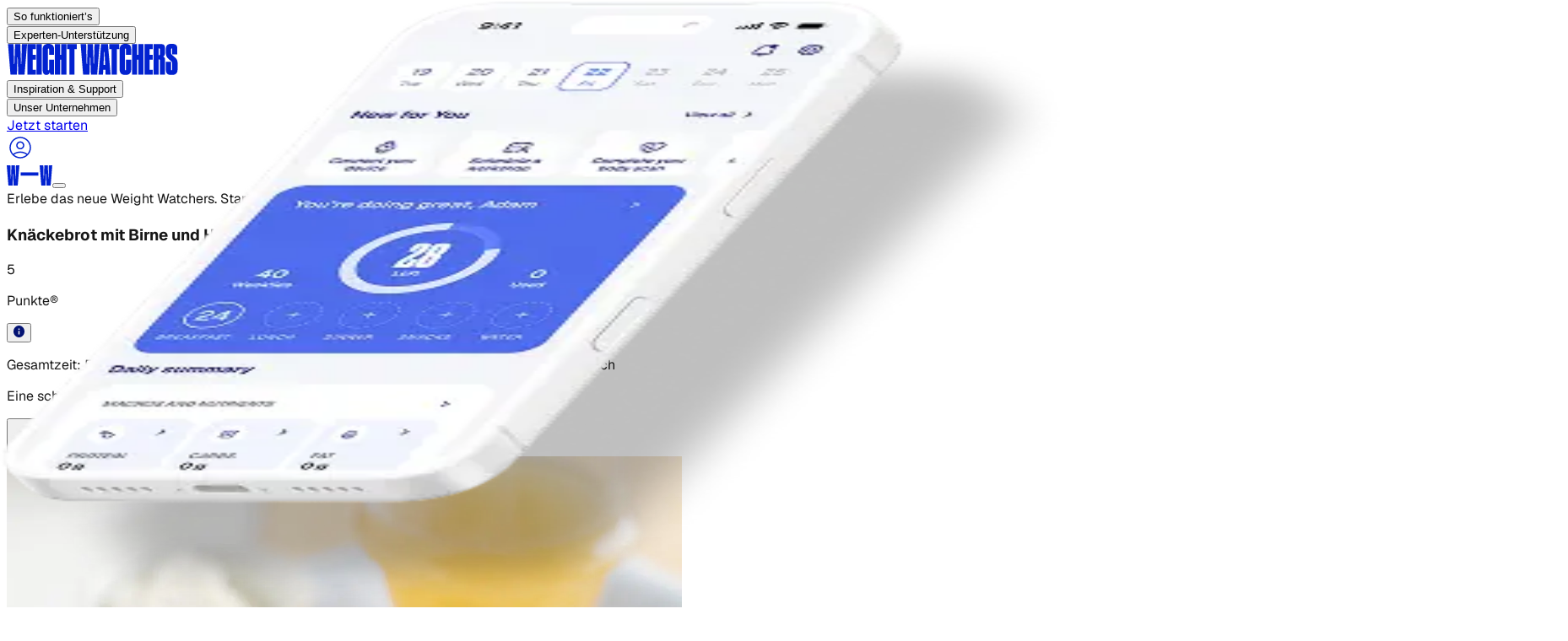

--- FILE ---
content_type: text/html; charset=utf-8
request_url: https://www.weightwatchers.com/de/rezept/knckebrot-birne-und-httenkse/562a9bee56a9607e2ebdd1b6
body_size: 53981
content:
<!DOCTYPE html><html lang="en"><head><meta charSet="utf-8"/><meta name="viewport" content="width=device-width, initial-scale=1"/><link rel="preload" href="/stb/fonts/Geist[wght].woff2" as="font" crossorigin="anonymous" type="font/woff2"/><link rel="preload" href="/stb/fonts/DrukCondensed-Super.otf" as="font" crossorigin="anonymous" type="font/otf"/><link rel="preload" as="image" href="/stb/images/ww-initials.svg"/><link rel="preload" as="image" imageSrcSet="/stb/_next/image?url=https%3A%2F%2Fv.cdn.ww.com%2Fmedia%2Fsystem%2Fwine%2F57f30533dce32ff313b26d88%2F9c8b70b7-12c8-4941-a096-5244a0d9c1c6%2Fdavmv8txhs9atgrpt3im.jpg&amp;w=828&amp;q=75 1x, /stb/_next/image?url=https%3A%2F%2Fv.cdn.ww.com%2Fmedia%2Fsystem%2Fwine%2F57f30533dce32ff313b26d88%2F9c8b70b7-12c8-4941-a096-5244a0d9c1c6%2Fdavmv8txhs9atgrpt3im.jpg&amp;w=1920&amp;q=75 2x"/><link rel="preload" as="image" href="//hostedseal.trustarc.com/privacy-seal/seal?rid=6795df1e-a4fe-4256-bc2f-9645fa063e8c"/><link rel="preload" as="image" href="https://v.cdn.ww.com/media/system/wine/57f30518dce32ff313b2643f/edea9394-3975-4202-b339-d305252a2376/vewi7j4zikaivo1f85fy.jpg"/><link rel="preload" as="image" imageSrcSet="/stb/_next/image?url=https%3A%2F%2Fv.cdn.ww.com%2Fmedia%2Fsystem%2Fwine%2F57f30518dce32ff313b2643f%2Fedea9394-3975-4202-b339-d305252a2376%2Fvewi7j4zikaivo1f85fy.jpg&amp;w=640&amp;q=75 1x, /stb/_next/image?url=https%3A%2F%2Fv.cdn.ww.com%2Fmedia%2Fsystem%2Fwine%2F57f30518dce32ff313b2643f%2Fedea9394-3975-4202-b339-d305252a2376%2Fvewi7j4zikaivo1f85fy.jpg&amp;w=1080&amp;q=75 2x"/><link rel="preload" as="image" href="https://v.cdn.ww.com/media/system/wine/57f302ee90f214ac136d275a/20162c7d-656a-4fc0-a4ea-73c63f0706f0/ec7zairbxhjvkd1grxjc.jpg"/><link rel="preload" as="image" imageSrcSet="/stb/_next/image?url=https%3A%2F%2Fv.cdn.ww.com%2Fmedia%2Fsystem%2Fwine%2F57f302ee90f214ac136d275a%2F20162c7d-656a-4fc0-a4ea-73c63f0706f0%2Fec7zairbxhjvkd1grxjc.jpg&amp;w=640&amp;q=75 1x, /stb/_next/image?url=https%3A%2F%2Fv.cdn.ww.com%2Fmedia%2Fsystem%2Fwine%2F57f302ee90f214ac136d275a%2F20162c7d-656a-4fc0-a4ea-73c63f0706f0%2Fec7zairbxhjvkd1grxjc.jpg&amp;w=1080&amp;q=75 2x"/><link rel="preload" as="image" href="https://v.cdn.ww.com/media/system/wine/57f30528567432a7136e2330/3c655fe2-aa9e-4b44-b610-318d7ed1190c/oebvhabr2onjlkgn5hng.jpg"/><link rel="preload" as="image" imageSrcSet="/stb/_next/image?url=https%3A%2F%2Fv.cdn.ww.com%2Fmedia%2Fsystem%2Fwine%2F57f30528567432a7136e2330%2F3c655fe2-aa9e-4b44-b610-318d7ed1190c%2Foebvhabr2onjlkgn5hng.jpg&amp;w=640&amp;q=75 1x, /stb/_next/image?url=https%3A%2F%2Fv.cdn.ww.com%2Fmedia%2Fsystem%2Fwine%2F57f30528567432a7136e2330%2F3c655fe2-aa9e-4b44-b610-318d7ed1190c%2Foebvhabr2onjlkgn5hng.jpg&amp;w=1080&amp;q=75 2x"/><link rel="preload" as="image" href="https://v.cdn.ww.com/media/system/wine/6475b40f4f2d77005bfd628d/27b03eb9-9301-4c2b-9294-730d3d3b374a/jl59ivqq5pflvmu0kti4.jpg"/><link rel="stylesheet" href="/stb/_next/static/chunks/10ff659668d7c658.css?dpl=dpl_2KoeKWeMntouGHJ345BrgrpyqEfx" data-precedence="next"/><link rel="stylesheet" href="/stb/_next/static/chunks/04d9ed0066283e40.css?dpl=dpl_2KoeKWeMntouGHJ345BrgrpyqEfx" data-precedence="next"/><link rel="preload" as="script" fetchPriority="low" href="/stb/_next/static/chunks/ff5169f38718297c.js?dpl=dpl_2KoeKWeMntouGHJ345BrgrpyqEfx"/><script src="/stb/_next/static/chunks/3961df7227c3124c.js?dpl=dpl_2KoeKWeMntouGHJ345BrgrpyqEfx" async=""></script><script src="/stb/_next/static/chunks/6962a9e13948a05f.js?dpl=dpl_2KoeKWeMntouGHJ345BrgrpyqEfx" async=""></script><script src="/stb/_next/static/chunks/3d1b188cfa979383.js?dpl=dpl_2KoeKWeMntouGHJ345BrgrpyqEfx" async=""></script><script src="/stb/_next/static/chunks/4718b54c6017284b.js?dpl=dpl_2KoeKWeMntouGHJ345BrgrpyqEfx" async=""></script><script src="/stb/_next/static/chunks/turbopack-ffc7baab2a3a26ca.js?dpl=dpl_2KoeKWeMntouGHJ345BrgrpyqEfx" async=""></script><script src="/stb/_next/static/chunks/ecf598c1865223dc.js?dpl=dpl_2KoeKWeMntouGHJ345BrgrpyqEfx" async=""></script><script src="/stb/_next/static/chunks/359ca82aabba6deb.js?dpl=dpl_2KoeKWeMntouGHJ345BrgrpyqEfx" async=""></script><script src="/stb/_next/static/chunks/435f08c1d38228f7.js?dpl=dpl_2KoeKWeMntouGHJ345BrgrpyqEfx" async=""></script><script src="/stb/_next/static/chunks/0ab37d4ae08716bb.js?dpl=dpl_2KoeKWeMntouGHJ345BrgrpyqEfx" async=""></script><script src="/stb/_next/static/chunks/1727aefa31620afc.js?dpl=dpl_2KoeKWeMntouGHJ345BrgrpyqEfx" async=""></script><script src="/stb/_next/static/chunks/dda83b9832e63630.js?dpl=dpl_2KoeKWeMntouGHJ345BrgrpyqEfx" async=""></script><script src="/stb/_next/static/chunks/1d93447b35e1d31f.js?dpl=dpl_2KoeKWeMntouGHJ345BrgrpyqEfx" async=""></script><script src="/stb/_next/static/chunks/467d1c075a0d5228.js?dpl=dpl_2KoeKWeMntouGHJ345BrgrpyqEfx" async=""></script><script src="/stb/_next/static/chunks/0cd18104d10b5c66.js?dpl=dpl_2KoeKWeMntouGHJ345BrgrpyqEfx" async=""></script><script src="/stb/_next/static/chunks/a3bef7ddd6b9ce0d.js?dpl=dpl_2KoeKWeMntouGHJ345BrgrpyqEfx" async=""></script><script src="/stb/_next/static/chunks/202f3d7283cb019c.js?dpl=dpl_2KoeKWeMntouGHJ345BrgrpyqEfx" async=""></script><script src="/stb/_next/static/chunks/63472b6950ffc7c5.js?dpl=dpl_2KoeKWeMntouGHJ345BrgrpyqEfx" async=""></script><script src="/stb/_next/static/chunks/2355226ad319169b.js?dpl=dpl_2KoeKWeMntouGHJ345BrgrpyqEfx" async=""></script><script src="/stb/_next/static/chunks/c2685ca6a8b11325.js?dpl=dpl_2KoeKWeMntouGHJ345BrgrpyqEfx" async=""></script><script src="/stb/_next/static/chunks/70e34383bf31703a.js?dpl=dpl_2KoeKWeMntouGHJ345BrgrpyqEfx" async=""></script><script src="/stb/_next/static/chunks/9de497e3a314d38d.js?dpl=dpl_2KoeKWeMntouGHJ345BrgrpyqEfx" async=""></script><script src="/stb/_next/static/chunks/c093fa94435e246b.js?dpl=dpl_2KoeKWeMntouGHJ345BrgrpyqEfx" async=""></script><script src="/stb/_next/static/chunks/69a4ef0c9da53725.js?dpl=dpl_2KoeKWeMntouGHJ345BrgrpyqEfx" async=""></script><link rel="preload" href="https://api.ww.com/privacy-control/js/privacy.min.js" as="script"/><link rel="preload" as="image" imageSrcSet="/stb/_next/image?url=https%3A%2F%2Fv.cdn.ww.com%2Fmedia%2Fsystem%2Fwine%2F6475b40f4f2d77005bfd628d%2F27b03eb9-9301-4c2b-9294-730d3d3b374a%2Fjl59ivqq5pflvmu0kti4.jpg&amp;w=640&amp;q=75 1x, /stb/_next/image?url=https%3A%2F%2Fv.cdn.ww.com%2Fmedia%2Fsystem%2Fwine%2F6475b40f4f2d77005bfd628d%2F27b03eb9-9301-4c2b-9294-730d3d3b374a%2Fjl59ivqq5pflvmu0kti4.jpg&amp;w=1080&amp;q=75 2x"/><link rel="preload" as="image" href="https://v.cdn.ww.com/media/system/wine/5f4108f490819600d9488b15/034f96e5-8685-45a1-ab34-226ac9ba4735/mm0qz1ah8bdoeuuln1vm.jpg"/><link rel="preload" as="image" imageSrcSet="/stb/_next/image?url=https%3A%2F%2Fv.cdn.ww.com%2Fmedia%2Fsystem%2Fwine%2F5f4108f490819600d9488b15%2F034f96e5-8685-45a1-ab34-226ac9ba4735%2Fmm0qz1ah8bdoeuuln1vm.jpg&amp;w=640&amp;q=75 1x, /stb/_next/image?url=https%3A%2F%2Fv.cdn.ww.com%2Fmedia%2Fsystem%2Fwine%2F5f4108f490819600d9488b15%2F034f96e5-8685-45a1-ab34-226ac9ba4735%2Fmm0qz1ah8bdoeuuln1vm.jpg&amp;w=1080&amp;q=75 2x"/><link rel="preload" as="image" href="https://v.cdn.ww.com/media/system/wine/5b6d3dd090166c29173bb2ab/3704ebb9-04be-48f3-8ba2-48e90d51a0c3/cuejvh1g5yfxuxvxkwqg.jpg"/><link rel="preload" as="image" imageSrcSet="/stb/_next/image?url=https%3A%2F%2Fv.cdn.ww.com%2Fmedia%2Fsystem%2Fwine%2F5b6d3dd090166c29173bb2ab%2F3704ebb9-04be-48f3-8ba2-48e90d51a0c3%2Fcuejvh1g5yfxuxvxkwqg.jpg&amp;w=640&amp;q=75 1x, /stb/_next/image?url=https%3A%2F%2Fv.cdn.ww.com%2Fmedia%2Fsystem%2Fwine%2F5b6d3dd090166c29173bb2ab%2F3704ebb9-04be-48f3-8ba2-48e90d51a0c3%2Fcuejvh1g5yfxuxvxkwqg.jpg&amp;w=1080&amp;q=75 2x"/><link rel="preconnect" href="https://a.storyblok.com"/><link rel="dns-prefetch" href="https://a.storyblok.com"/><link rel="preconnect" href="https://v.cdn.ww.com"/><link rel="dns-prefetch" href="https://v.cdn.ww.com"/><link rel="preconnect" href="https://cipc.weightwatchers.com"/><link rel="dns-prefetch" href="https://cipc.weightwatchers.com"/><link rel="preconnect" href="https://tag.bounceexchange.com"/><link rel="dns-prefetch" href="https://tag.bounceexchange.com"/><link rel="preload" href="/stb/fonts/Geist[wght].woff2" as="font" type="font/woff2" crossorigin="anonymous"/><link rel="preload" href="/stb/fonts/DrukCondensed-Super.otf" as="font" type="font/otf" crossorigin="anonymous"/><title>Knäckebrot mit Birne und Hüttenkäse | Rezepte | WW Deutschland</title><meta name="description" content="Genieße eine leckere und köstliche Mahlzeit mit deinen Liebsten. Erfahre, wie du Knäckebrot mit Birne und Hüttenkäse zubereitest und sieh dir den Punkte-Wert dieses tollen Rezepts an."/><meta name="robots" content="index, follow, noarchive"/><meta name="msapplication-TileColor" content="#322DA0"/><meta name="msapplication-TileImage" content="/msicons/mstile-144x144.png"/><meta name="theme-color" content="#ffffff"/><link rel="canonical" href="https://www.weightwatchers.com/de/recipe/knckebrot-birne-und-httenkse/562a9bee56a9607e2ebdd1b6"/><meta property="og:title" content="Knäckebrot mit Birne und Hüttenkäse | Rezepte | WW Deutschland"/><meta property="og:description" content="Genieße eine leckere und köstliche Mahlzeit mit deinen Liebsten. Erfahre, wie du Knäckebrot mit Birne und Hüttenkäse zubereitest und sieh dir den Punkte-Wert dieses tollen Rezepts an."/><meta property="og:url" content="https://www.weightwatchers.com/de/recipe/knckebrot-birne-und-httenkse/562a9bee56a9607e2ebdd1b6"/><meta property="og:image" content="https://v.cdn.ww.com/media/system/wine/57f30533dce32ff313b26d88/9c8b70b7-12c8-4941-a096-5244a0d9c1c6/davmv8txhs9atgrpt3im.jpg?fit=crop&amp;height=800&amp;width=800&amp;enable=upscale&amp;quality=80"/><meta property="og:image:alt" content="Knäckebrot mit Birne und Hüttenkäse"/><meta property="og:type" content="article"/><meta name="twitter:card" content="summary_large_image"/><meta name="twitter:title" content="Knäckebrot mit Birne und Hüttenkäse | Rezepte | WW Deutschland"/><meta name="twitter:description" content="Genieße eine leckere und köstliche Mahlzeit mit deinen Liebsten. Erfahre, wie du Knäckebrot mit Birne und Hüttenkäse zubereitest und sieh dir den Punkte-Wert dieses tollen Rezepts an."/><meta name="twitter:image" content="https://v.cdn.ww.com/media/system/wine/57f30533dce32ff313b26d88/9c8b70b7-12c8-4941-a096-5244a0d9c1c6/davmv8txhs9atgrpt3im.jpg?fit=crop&amp;height=800&amp;width=800&amp;enable=upscale&amp;quality=80"/><link rel="icon" href="/favicon.ico?favicon.2118e267.ico" sizes="32x32" type="image/x-icon"/><link rel="icon" href="/stb/favicons/favicon-32x32.png" sizes="32x32" type="image/png"/><link rel="icon" href="/stb/favicons/favicon-194x194.png" sizes="194x194" type="image/png"/><link rel="icon" href="/stb/favicons/android-chrome-192x192.png" sizes="192x192" type="image/png"/><link rel="icon" href="/stb/favicons/favicon-16x16.png" sizes="16x16" type="image/png"/><link rel="apple-touch-icon" href="/stb/favicons/apple-touch-icon.png" sizes="256x256"/><link rel="manifest" href="/stb/favicons/site.webmanifest"/><link rel="mask-icon" href="/stb/favicons/safari-pinned-tab.svg"/><script>(self.__next_s=self.__next_s||[]).push([0,{"children":"(function() {\n  if (typeof window === 'undefined') return;\n  \n  var pathname = window.location.pathname;\n  var segments = pathname.split('/').filter(Boolean);\n  \n  // Handle root path (default to US)\n  if (segments.length === 0) {\n    window.digital_data = window.digital_data || {};\n    window.digital_data.site_region = 'us';\n    return;\n  }\n  \n  var firstSegment = segments[0];\n  var secondSegment = segments[1];\n  var parts = firstSegment.split(/[-\\/]/);\n  var country = parts[0];\n  var langFromFirst = parts[1];\n  var siteRegion = country;\n  \n  // Supported language codes (must match SUPPORTED_LANGUAGE_CODES in locale-injector.ts)\n  var supportedLangs = /^(en|fr|de|nl|es|pt|sv)$/;\n  \n  // Check if second segment is a language code (e.g., /be/nl)\n  if (secondSegment && supportedLangs.test(secondSegment)) {\n    // Multi-locale format: /be/nl → \"be/nl\"\n    siteRegion = country + '/' + secondSegment;\n  } else if (langFromFirst) {\n    // Hyphenated format: /be-nl → \"be-nl\"\n    siteRegion = firstSegment;\n  }\n  \n  window.digital_data = window.digital_data || {};\n  window.digital_data.site_region = siteRegion;\n})();","id":"locale-injector"}])</script><script>(self.__next_s=self.__next_s||[]).push([0,{"children":"\n  (function () {\n    if (typeof window === 'undefined') { return; }\n\n    // Helper to read cookies from document.cookie\n    function getCookie(name) {\n      var cookies = document.cookie.split(';');\n      for (var i = 0; i < cookies.length; i++) {\n        var cookie = cookies[i].trim();\n        if (cookie.startsWith(name + '=')) {\n          return cookie.substring(name.length + 1);\n        }\n      }\n      return null;\n    }\n\n    // Read ww_browser_id cookie for device identification\n    // This must happen BEFORE GTM loads to ensure device_id is available for all tracking events\n    var wwBrowserId = getCookie('ww_browser_id');\n\n    // preserve previous state\n    window.dataLayer = window.dataLayer || [];\n    window.digital_data = window.digital_data || {};\n    window.dl_forms = window.dl_forms || {};\n\n    // Set device_id for Statsig <> Amplitude user stitching (WC-1388)\n    // This ensures GTM/Amplitude receives the device_id on first pageview\n    if (wwBrowserId) {\n      window.digital_data.device_id = wwBrowserId;\n    }\n\n    console.info('[DataLayer] setup completed ✅', { device_id: wwBrowserId || 'not set' });\n  })()\n","id":"datalayer-init"}])</script><script>(self.__next_s=self.__next_s||[]).push(["https://api.ww.com/privacy-control/js/privacy.min.js",{}])</script><script src="/stb/_next/static/chunks/a6dad97d9634a72d.js?dpl=dpl_2KoeKWeMntouGHJ345BrgrpyqEfx" noModule=""></script></head><body class="antialiased font-sans"><div hidden=""><!--$--><!--/$--></div><div class="sticky top-0 z-50"><nav class="w-full bg-warm-white overflow-visible relative" data-testid="navbar"><div class="hidden lg:grid grid-cols-[1fr_auto_1fr] items-center gap-10 px-10 py-4 bg-warm-white overflow-visible h-[85px]" data-testid="navbar-desktop"><div class="flex items-center gap-3 xl:gap-8 overflow-visible" data-testid="navbar-items"><div class="relative py-4 -my-4" data-testid="navbar-item" data-cy-label="So funktioniert’s"><button class="text-xs xl:text-sm font-bold transition-colors outline-none focus-visible:outline-none text-black hover:text-blue-bold" data-testid="navbar-item-button" aria-label="So funktioniert’s">So funktioniert’s</button><div class="absolute left-1/2 -translate-x-1/2 top-full w-32 h-8 pointer-events-auto" aria-hidden="true"></div></div><div class="relative py-4 -my-4" data-testid="navbar-item" data-cy-label="Experten-Unterstützung"><button class="text-xs xl:text-sm font-bold transition-colors outline-none focus-visible:outline-none text-black hover:text-blue-bold" data-testid="navbar-item-button" aria-label="Experten-Unterstützung">Experten-Unterstützung</button><div class="absolute left-1/2 -translate-x-1/2 top-full w-32 h-8 pointer-events-auto" aria-hidden="true"></div></div></div><div class="shrink-0 justify-self-center" data-testid="navbar-logo"><a href="/de"><img alt="Weight Watchers" loading="lazy" width="204" height="37" decoding="async" data-nimg="1" class="w-[150px] xl:w-[204px] h-auto" style="color:transparent" src="https://a.storyblok.com/f/286334833788875/1190x219/14b9ec3456/ww.svg"/></a></div><div class="flex items-center gap-3 xl:gap-8 overflow-visible justify-self-end" data-testid="navbar-items"><div class="relative py-4 -my-4" data-testid="navbar-item" data-cy-label="Inspiration &amp; Support"><button class="text-xs xl:text-sm font-bold transition-colors outline-none focus-visible:outline-none text-black hover:text-blue-bold" data-testid="navbar-item-button" aria-label="Inspiration &amp; Support">Inspiration &amp; Support</button><div class="absolute left-1/2 -translate-x-1/2 top-full w-32 h-8 pointer-events-auto" aria-hidden="true"></div></div><div class="relative py-4 -my-4" data-testid="navbar-item" data-cy-label="Unser Unternehmen"><button class="text-xs xl:text-sm font-bold transition-colors outline-none focus-visible:outline-none text-black hover:text-blue-bold" data-testid="navbar-item-button" aria-label="Unser Unternehmen">Unser Unternehmen</button><div class="absolute left-1/2 -translate-x-1/2 top-full w-32 h-8 pointer-events-auto" aria-hidden="true"></div></div><div class="hidden md:block"><!--$?--><template id="B:0"></template><div><a class="inline-flex items-center justify-center font-semibold transition-all duration-100 focus:outline-none active:scale-95 shrink-0 rounded-full enabled:focus:shadow-[0_6px_14px_-6px_var(--color-on-surface-primary-shadow-1),0_10px_32px_-4px_var(--color-on-surface-primary-shadow-2)] disabled:opacity-disabled disabled:cursor-not-allowed disabled:hover:scale-100 enabled:hover:opacity-80 enabled:active:opacity-80 enabled:focus:bg-blue-09 enabled:focus:ring-blue-09 enabled:focus:ring-2 enabled:focus:ring-offset-2 min-w-0 sm:min-w-[152px] h-[32px] px-4 py-[7px] text-sm gap-1 leading-4 w-[179px] bg-blue-07 text-on-surface-tint-flat h-9! min-w-[100px]! max-w-[130px]! hover:opacity-80 active:opacity-80" aria-label="Jetzt starten" da-category="visitor" da-action="jetzt_starten_196a87df" da-label="Jetzt starten" href="/de/meinen-plan-finden"><span class="whitespace-nowrap overflow-hidden text-ellipsis">Jetzt starten</span></a></div><!--/$--></div><a href="https://cmx.weightwatchers.de/" class="p-2 hover:opacity-70 transition-opacity text-blue-bold outline-none focus-visible:outline-none" aria-label="User Account" target="_blank" rel="noopener noreferrer" data-testid="navbar-user-menu-button"><svg width="32" height="32" viewBox="0 0 32 32" fill="none" xmlns="http://www.w3.org/2000/svg" data-testid="user-icon"><path d="M16 3.25C23.0416 3.25 28.75 8.95837 28.75 16C28.75 23.0416 23.0416 28.75 16 28.75C8.95837 28.75 3.25 23.0416 3.25 16C3.25 8.95837 8.95837 3.25 16 3.25ZM23.3857 24.4814C18.9805 21.2859 13.0184 21.2856 8.61328 24.4814C10.5898 26.2043 13.1721 27.25 16 27.25C18.8277 27.25 21.4093 26.204 23.3857 24.4814ZM16 4.75C9.7868 4.75 4.75 9.7868 4.75 16C4.75 18.8384 5.80383 21.4289 7.53809 23.4082C7.54193 23.4052 7.54589 23.4023 7.5498 23.3994C12.5572 19.6439 19.4428 19.6439 24.4502 23.3994C24.4539 23.4022 24.4573 23.4054 24.4609 23.4082C26.1954 21.4288 27.25 18.8386 27.25 16C27.25 9.7868 22.2132 4.75 16 4.75ZM16 8.58301C18.6234 8.58301 20.75 10.7097 20.75 13.333C20.75 15.9564 18.6234 18.083 16 18.083C13.3766 18.083 11.25 15.9564 11.25 13.333C11.25 10.7097 13.3766 8.58301 16 8.58301ZM16 10.083C14.2051 10.083 12.75 11.5381 12.75 13.333C12.75 15.1279 14.2051 16.583 16 16.583C17.7949 16.583 19.25 15.1279 19.25 13.333C19.25 11.5381 17.7949 10.083 16 10.083Z" fill="#0222D0"></path></svg></a></div></div><div class="flex lg:hidden items-center px-6 py-4 bg-warm-white justify-between" data-testid="navbar-mobile-bar"><a href="/de"><img alt="Weight Watchers" width="54" height="24" decoding="async" data-nimg="1" style="color:transparent" src="/stb/images/ww-initials.svg"/></a><button data-testid="navbar-mobile-toggle" aria-label="Toggle navigation" class="outline-none focus-visible:outline-none"></button></div></nav><div data-testid="promo-banner" class="w-full flex flex-col md:flex-row md:justify-center md:items-center py-[13px] px-6 md:py-4 md:gap-2.5 relative bg-blue-09 text-white"><a data-testid="promo-banner-url" class="absolute top-0 right-0 bottom-0 left-0" href="/de/mitgliedschaften"></a><span class="text-sm font-normal not-italic leading-[120%] md:font-medium md:leading-[150%]" data-testid="promo-banner-text">Erlebe das neue Weight Watchers. Starte heute und sichere dir 6 Monate kostenlos.</span><button class="z-10 text-sm font-bold not-italic underline underline-solid decoration-[auto] underline-offset-auto underline-from-font leading-[120%] md:leading-[150%] hover:text-blue-02 cursor-pointer" data-testid="promo-banner-terms-modal-trigger"><span>Mehr erfahren</span></button></div></div><article class="font-geist w-full bg-white text-black"><section class="bg-white box-border flex flex-col md:flex-row gap-6 md:gap-[94px] items-start md:items-center justify-center overflow-clip pb-10 pt-0"><div class="flex flex-col gap-10 items-start relative shrink-0 w-full md:flex-1 md:min-w-0 order-2 md:order-1 px-6 md:px-[45px]"><div class="flex flex-col gap-6 items-start relative shrink-0 w-full"><h1 class="font-semibold leading-none relative shrink-0 text-blue-09 text-[36px] md:text-[54px] tracking-[-2.7px] w-full">Knäckebrot mit Birne und Hüttenkäse</h1><div class="flex gap-3 items-center relative shrink-0 w-full"><div class="flex gap-1 items-start relative shrink-0 w-[24px]"><div class="flex items-start relative shrink-0 size-[24px]"><div class="basis-0 bg-blue-bold flex gap-2 grow h-full items-center justify-center min-h-px min-w-px overflow-clip relative rounded-full shrink-0"><div class="absolute flex flex-col font-medium inset-0 justify-center leading-0 text-xs text-white text-center tracking-[-0.31px]"><p class="leading-6">5</p></div></div></div></div><p class="font-medium leading-[1.2] relative shrink-0 text-lg text-black w-[66px]">Punkte®</p><div class="relative shrink-0 size-[24px]"><div class="relative inline-block"><button type="button" aria-expanded="false" aria-haspopup="true" class="flex items-center"><svg xmlns="http://www.w3.org/2000/svg" width="1em" height="1em" viewBox="0 0 512 512" fill="none"><path d="M256 0C114.688 0 0 114.688 0 256s114.688 256 256 256 256-114.688 256-256S397.312 0 256 0zm25.6 384h-51.2V230.4h51.2V384zm0-204.8h-51.2V128h51.2v51.2z" fill="var(--ww-blue-09)" fill-rule="nonzero"></path></svg></button></div></div></div></div><p class="font-medium leading-[1.2] relative shrink-0 text-neutral-700 text-sm md:text-base w-full whitespace-pre-wrap"><span class="font-bold text-black">Gesamtzeit:</span><span> 5 Min  •  </span><span class="font-bold text-black">Vorbereitung:</span><span> 5 Min  •  </span><span class="font-bold text-black">Zubereitung:</span><span> 0 Min  •  </span><span class="font-bold text-black">Portionen:</span><span> 2  •  </span><span class="font-bold text-black">Schwierigkeit:</span><span> Einfach</span></p><p class="font-medium leading-[1.2] relative shrink-0 text-base md:text-2xl text-black w-full">Eine schnelle Frühstücksidee.</p><div class="relative shrink-0"><div class="flex gap-4 items-center"><button type="button" aria-label="Share on Facebook" class="flex items-center justify-center size-8 rounded-full bg-blue-09 hover:opacity-80 transition-opacity react-share__ShareButton"><svg viewBox="0 0 64 64" width="36" height="36"><title>Facebook</title><rect width="64" height="64" rx="0" ry="0" fill="#3b5998" style="fill:transparent"></rect><path d="M34.1,47V33.3h4.6l0.7-5.3h-5.3v-3.4c0-1.5,0.4-2.6,2.6-2.6l2.8,0v-4.8c-0.5-0.1-2.2-0.2-4.1-0.2 c-4.1,0-6.9,2.5-6.9,7V28H24v5.3h4.6V47H34.1z" fill="white"></path></svg></button><button type="button" aria-label="Share on Twitter" class="flex items-center justify-center size-8 rounded-full bg-blue-09 hover:opacity-80 transition-opacity react-share__ShareButton"><svg viewBox="0 0 64 64" width="36" height="36"><title>Twitter</title><rect width="64" height="64" rx="0" ry="0" fill="#00aced" style="fill:transparent"></rect><path d="M48,22.1c-1.2,0.5-2.4,0.9-3.8,1c1.4-0.8,2.4-2.1,2.9-3.6c-1.3,0.8-2.7,1.3-4.2,1.6 C41.7,19.8,40,19,38.2,19c-3.6,0-6.6,2.9-6.6,6.6c0,0.5,0.1,1,0.2,1.5c-5.5-0.3-10.3-2.9-13.5-6.9c-0.6,1-0.9,2.1-0.9,3.3 c0,2.3,1.2,4.3,2.9,5.5c-1.1,0-2.1-0.3-3-0.8c0,0,0,0.1,0,0.1c0,3.2,2.3,5.8,5.3,6.4c-0.6,0.1-1.1,0.2-1.7,0.2c-0.4,0-0.8,0-1.2-0.1 c0.8,2.6,3.3,4.5,6.1,4.6c-2.2,1.8-5.1,2.8-8.2,2.8c-0.5,0-1.1,0-1.6-0.1c2.9,1.9,6.4,2.9,10.1,2.9c12.1,0,18.7-10,18.7-18.7 c0-0.3,0-0.6,0-0.8C46,24.5,47.1,23.4,48,22.1z" fill="white"></path></svg></button><button type="button" aria-label="Share on Pinterest" class="flex items-center justify-center size-8 rounded-full bg-blue-09 hover:opacity-80 transition-opacity react-share__ShareButton"><svg viewBox="7 7 50 50" width="36" height="36"><title>Pinterest</title><rect width="64" height="64" rx="0" ry="0" fill="#cb2128" style="fill:transparent"></rect><path d="M28,16c-8.8,0-16,7.2-16,16c0,6.6,3.9,12.2,9.6,14.7c0-1.1,0-2.5,0.3-3.7 c0.3-1.3,2.1-8.7,2.1-8.7s-0.5-1-0.5-2.5c0-2.4,1.4-4.1,3.1-4.1c1.5,0,2.2,1.1,2.2,2.4c0,1.5-0.9,3.7-1.4,5.7 c-0.4,1.7,0.9,3.1,2.5,3.1c3,0,5.1-3.9,5.1-8.5c0-3.5-2.4-6.1-6.7-6.1c-4.9,0-7.9,3.6-7.9,7.7c0,1.4,0.4,2.4,1.1,3.1 c0.3,0.3,0.3,0.5,0.2,0.9c-0.1,0.3-0.3,1-0.3,1.3c-0.1,0.4-0.4,0.6-0.8,0.4c-2.2-0.9-3.3-3.4-3.3-6.1c0-4.5,3.8-10,11.4-10 c6.1,0,10.1,4.4,10.1,9.2c0,6.3-3.5,11-8.6,11c-1.7,0-3.4-0.9-3.9-2c0,0-0.9,3.7-1.1,4.4c-0.3,1.2-1,2.5-1.6,3.4 c1.4,0.4,3,0.7,4.5,0.7c8.8,0,16-7.2,16-16C48,23.2,40.8,16,28,16z" fill="white" transform="translate(4, 0)"></path></svg></button><button type="button" aria-label="Share on LinkedIn" class="flex items-center justify-center size-8 rounded-full bg-blue-09 hover:opacity-80 transition-opacity react-share__ShareButton"><svg viewBox="3 3 64 64" width="36" height="36"><title>LinkedIn</title><circle cx="32" cy="32" r="32" fill="#007fb1" style="fill:transparent"></circle><g transform="translate(20, 20) scale(2)"><path d="M0 1.146C0 0.513 0.526 0 1.175 0H14.825C15.474 0 16 0.513 16 1.146V14.854C16 15.487 15.474 16 14.825 16H1.175C0.526 16 0 15.487 0 14.854V1.146ZM4.943 13.394V6.16898H2.542V13.394H4.943ZM3.743 5.18198C4.58 5.18198 5.101 4.62798 5.101 3.93398C5.086 3.22498 4.581 2.68598 3.759 2.68598C2.937 2.68598 2.4 3.22598 2.4 3.93398C2.4 4.62798 2.921 5.18198 3.727 5.18198H3.743ZM8.651 13.394V9.35898C8.651 9.14298 8.667 8.92698 8.731 8.77298C8.904 8.34198 9.299 7.89498 9.963 7.89498C10.832 7.89498 11.179 8.55698 11.179 9.52898V13.394H13.58V9.24998C13.58 7.02998 12.396 5.99798 10.816 5.99798C9.542 5.99798 8.971 6.69798 8.651 7.19098V7.21598H8.635C8.6403 7.20768 8.6456 7.19928 8.651 7.19098V6.16898H6.251C6.281 6.84698 6.251 13.394 6.251 13.394H8.651Z" fill="white"></path></g></svg></button></div></div></div><div class="h-[324px] md:h-[712px] relative shrink-0 w-full md:flex-1 md:min-w-0 order-1 md:order-2 md:px-[45px] overflow-hidden md:rounded-[10px]"><img alt="Image" width="800" height="800" decoding="async" data-nimg="1" class="h-auto object-center w-full h-full max-w-none object-50%-50% object-cover pointer-events-none" style="color:transparent" srcSet="/stb/_next/image?url=https%3A%2F%2Fv.cdn.ww.com%2Fmedia%2Fsystem%2Fwine%2F57f30533dce32ff313b26d88%2F9c8b70b7-12c8-4941-a096-5244a0d9c1c6%2Fdavmv8txhs9atgrpt3im.jpg&amp;w=828&amp;q=75 1x, /stb/_next/image?url=https%3A%2F%2Fv.cdn.ww.com%2Fmedia%2Fsystem%2Fwine%2F57f30533dce32ff313b26d88%2F9c8b70b7-12c8-4941-a096-5244a0d9c1c6%2Fdavmv8txhs9atgrpt3im.jpg&amp;w=1920&amp;q=75 2x" src="/stb/_next/image?url=https%3A%2F%2Fv.cdn.ww.com%2Fmedia%2Fsystem%2Fwine%2F57f30533dce32ff313b26d88%2F9c8b70b7-12c8-4941-a096-5244a0d9c1c6%2Fdavmv8txhs9atgrpt3im.jpg&amp;w=1920&amp;q=75"/></div></section><section class="bg-blue-01 box-border flex flex-col gap-10 items-center overflow-clip px-6 md:px-[93px] py-10 md:py-[120px] rounded-[30px]"><div class="flex gap-4 items-start md:items-stretch relative shrink-0 w-full flex-col md:flex-row max-w-[1440px]"><div class="relative shrink-0 w-full md:w-[679px] h-[328px] md:h-auto md:flex-1 overflow-hidden rounded-[30px]"><div class="absolute inset-0 flex items-center justify-center"><img alt="Image" loading="lazy" width="800" height="800" decoding="async" data-nimg="1" class="h-auto object-center w-full h-full max-w-none object-50%-50% object-cover pointer-events-none rounded-[30px]" style="color:transparent" srcSet="/stb/_next/image?url=https%3A%2F%2Fv.cdn.ww.com%2Fmedia%2Fsystem%2Fwine%2F57f30533dce32ff313b26d88%2F9c8b70b7-12c8-4941-a096-5244a0d9c1c6%2Fdavmv8txhs9atgrpt3im.jpg&amp;w=828&amp;q=75 1x, /stb/_next/image?url=https%3A%2F%2Fv.cdn.ww.com%2Fmedia%2Fsystem%2Fwine%2F57f30533dce32ff313b26d88%2F9c8b70b7-12c8-4941-a096-5244a0d9c1c6%2Fdavmv8txhs9atgrpt3im.jpg&amp;w=1920&amp;q=75 2x" src="/stb/_next/image?url=https%3A%2F%2Fv.cdn.ww.com%2Fmedia%2Fsystem%2Fwine%2F57f30533dce32ff313b26d88%2F9c8b70b7-12c8-4941-a096-5244a0d9c1c6%2Fdavmv8txhs9atgrpt3im.jpg&amp;w=1920&amp;q=75"/></div></div><div class="bg-white flex flex-col gap-8 grow items-start relative rounded-[30px] shrink-0 w-full md:basis-0 md:flex-1 md:min-h-px md:min-w-px"><div class="box-border flex flex-col gap-6 items-start p-10 relative shrink-0 w-full"><div class="flex flex-col gap-3 items-start relative shrink-0 w-full"><div class="box-border flex gap-10 items-center pb-4 pt-0 px-0 relative shrink-0 w-full"><div class="flex flex-col font-semibold justify-center leading-0 relative shrink-0 text-blue-09 text-[36px] tracking-[-1.8px] w-full"><p class="leading-[38px]">Zutaten</p></div></div><div class="flex flex-col gap-3 items-start relative shrink-0 w-full flex-1"><div class="flex flex-col gap-1 items-start relative shrink-0 w-full"><div class="flex flex-col gap-0 items-start leading-[1.2] relative shrink-0 text-black w-full"><p class="font-semibold relative shrink-0 text-lg w-full">Birnen, frisch</p><p class="font-normal relative shrink-0 text-base w-full">1 Stück, klein</p></div><div class="flex flex-col gap-0 items-start leading-[1.2] relative shrink-0 text-black w-full"><p class="font-semibold relative shrink-0 text-lg w-full">Knäckebrot, Vollkornknäckebrot</p><p class="font-normal relative shrink-0 text-base w-full">4 Scheibe(n)</p></div><div class="flex flex-col gap-0 items-start leading-[1.2] relative shrink-0 text-black w-full"><p class="font-semibold relative shrink-0 text-lg w-full">Hüttenkäse/Körniger Frischkäse, bis 5 % Fett absolut (20 % Fett i. Tr.)</p><p class="font-normal relative shrink-0 text-base w-full">200 g</p></div></div></div></div></div></div></div></section><section class="bg-white box-border flex gap-[100px] items-start overflow-clip px-6 md:px-[124px] py-5 rounded-[30px]"><div class="flex flex-col h-auto items-start relative shrink-0 w-full md:w-[728px]"><div class="flex flex-col gap-8 items-start relative shrink-0 w-full"><p class="font-semibold leading-[1.2] relative shrink-0 text-blue-09 text-[28px] md:text-[36px] tracking-[-1.8px] w-full">Anleitung</p><div class="flex flex-col gap-8 items-start relative shrink-0 w-full"><div class="flex gap-8 items-start relative"><p class="font-druk leading-[0.95] not-italic relative shrink-0 text-blue-09 text-[48px] tracking-[-2.4px] w-[24px]">1</p><p class="font-normal h-auto leading-[1.4] relative text-neutral-700 text-xl w-full md:w-[728px] break-words">Birne waschen, vierteln, entkernen und in Scheiben schneiden. Knäckebrot mit Hüttenkäse bestreichen und mit Birnenscheiben belegen. Sofort servieren.</p></div></div></div></div></section><section class="flex flex-col gap-5 items-center relative shrink-0 w-full"><div class="bg-white box-border flex flex-col gap-6 items-center justify-center overflow-clip px-6 md:px-[208px] py-[60px] rounded-[30px] shrink-0 w-full"><p class="font-semibold leading-[0.95] relative shrink-0 text-blue-bold text-[32px] md:text-[54px] text-center tracking-[-2.7px] w-full">Das gefällt anderen auch</p></div><div class="box-border flex flex-col gap-10 items-start overflow-clip px-4 relative rounded-[30px] shrink-0 w-full max-w-7xl mx-auto"><div class="hidden lg:block w-full -mx-3"><div class="flex flex-wrap"><div class="px-3 mb-5 w-1/3"><a data-testid="recipe-card-link" class="flex flex-col w-full h-full" href="/de/recipe/strawberry-cheesecake-muffins/562a9adec82276e52f52eb0b"><div class="flex flex-col w-full h-full max-w-[436px] mx-auto bg-white rounded-3xl border border-slate-200 transition-all duration-200 hover:shadow-[0_4px_16px_rgba(0,0,0,0.12)]" data-testid="recipe-card"><div class="relative w-full flex-1 md:flex-none md:aspect-[436/201] overflow-hidden rounded-t-3xl"><div class="w-full h-full relative bg-gray-200"><img src="https://v.cdn.ww.com/media/system/wine/57f30518dce32ff313b2643f/edea9394-3975-4202-b339-d305252a2376/vewi7j4zikaivo1f85fy.jpg" alt="" class="hidden"/><div class="w-full h-full"><img alt="Image" width="436" height="201" decoding="async" data-nimg="1" class="h-auto object-center w-full h-full object-cover" style="color:transparent" srcSet="/stb/_next/image?url=https%3A%2F%2Fv.cdn.ww.com%2Fmedia%2Fsystem%2Fwine%2F57f30518dce32ff313b2643f%2Fedea9394-3975-4202-b339-d305252a2376%2Fvewi7j4zikaivo1f85fy.jpg&amp;w=640&amp;q=75 1x, /stb/_next/image?url=https%3A%2F%2Fv.cdn.ww.com%2Fmedia%2Fsystem%2Fwine%2F57f30518dce32ff313b2643f%2Fedea9394-3975-4202-b339-d305252a2376%2Fvewi7j4zikaivo1f85fy.jpg&amp;w=1080&amp;q=75 2x" src="/stb/_next/image?url=https%3A%2F%2Fv.cdn.ww.com%2Fmedia%2Fsystem%2Fwine%2F57f30518dce32ff313b2643f%2Fedea9394-3975-4202-b339-d305252a2376%2Fvewi7j4zikaivo1f85fy.jpg&amp;w=1080&amp;q=75"/></div></div></div><div class="relative flex flex-col w-full h-[139px] md:h-auto px-[22px] py-4 justify-between items-start shrink-0"><div class="absolute -top-3 right-[22px] w-8 h-8 bg-blue-07 rounded-full border-4 border-white flex flex-col justify-center items-center z-10" data-testid="points-badge"><span class="text-on-surface-tint-flat text-xs font-bold leading-none">4</span></div><h3 class="text-blue-09 text-2xl font-medium leading-[110%] tracking-[-1.2px] line-clamp-2 mb-4">Strawberry-Cheesecake-Muffins</h3><div class="flex justify-between items-center w-full"><span class="inline-flex h-10 px-[18px] py-3 justify-center items-center gap-2 bg-blue-01 rounded-full text-black text-base font-medium leading-[120%]">#<!-- -->Einfach</span><span class="text-blue-09 text-[11px] font-medium leading-none uppercase font-mono text-right">20 MIN</span></div></div></div></a></div><div class="px-3 mb-5 w-1/3"><a data-testid="recipe-card-link" class="flex flex-col w-full h-full" href="/de/recipe/k-rbissuppe/562a9ae76ce99e4f2c1911c0"><div class="flex flex-col w-full h-full max-w-[436px] mx-auto bg-white rounded-3xl border border-slate-200 transition-all duration-200 hover:shadow-[0_4px_16px_rgba(0,0,0,0.12)]" data-testid="recipe-card"><div class="relative w-full flex-1 md:flex-none md:aspect-[436/201] overflow-hidden rounded-t-3xl"><div class="w-full h-full relative bg-gray-200"><img src="https://v.cdn.ww.com/media/system/wine/57f302ee90f214ac136d275a/20162c7d-656a-4fc0-a4ea-73c63f0706f0/ec7zairbxhjvkd1grxjc.jpg" alt="" class="hidden"/><div class="w-full h-full"><img alt="Kürbissuppe" width="436" height="201" decoding="async" data-nimg="1" class="h-auto object-center w-full h-full object-cover" style="color:transparent" srcSet="/stb/_next/image?url=https%3A%2F%2Fv.cdn.ww.com%2Fmedia%2Fsystem%2Fwine%2F57f302ee90f214ac136d275a%2F20162c7d-656a-4fc0-a4ea-73c63f0706f0%2Fec7zairbxhjvkd1grxjc.jpg&amp;w=640&amp;q=75 1x, /stb/_next/image?url=https%3A%2F%2Fv.cdn.ww.com%2Fmedia%2Fsystem%2Fwine%2F57f302ee90f214ac136d275a%2F20162c7d-656a-4fc0-a4ea-73c63f0706f0%2Fec7zairbxhjvkd1grxjc.jpg&amp;w=1080&amp;q=75 2x" src="/stb/_next/image?url=https%3A%2F%2Fv.cdn.ww.com%2Fmedia%2Fsystem%2Fwine%2F57f302ee90f214ac136d275a%2F20162c7d-656a-4fc0-a4ea-73c63f0706f0%2Fec7zairbxhjvkd1grxjc.jpg&amp;w=1080&amp;q=75"/></div></div></div><div class="relative flex flex-col w-full h-[139px] md:h-auto px-[22px] py-4 justify-between items-start shrink-0"><div class="absolute -top-3 right-[22px] w-8 h-8 bg-blue-07 rounded-full border-4 border-white flex flex-col justify-center items-center z-10" data-testid="points-badge"><span class="text-on-surface-tint-flat text-xs font-bold leading-none">3</span></div><h3 class="text-blue-09 text-2xl font-medium leading-[110%] tracking-[-1.2px] line-clamp-2 mb-4">Kürbissuppe</h3><div class="flex justify-between items-center w-full"><span class="inline-flex h-10 px-[18px] py-3 justify-center items-center gap-2 bg-blue-01 rounded-full text-black text-base font-medium leading-[120%]">#<!-- -->Einfach</span><span class="text-blue-09 text-[11px] font-medium leading-none uppercase font-mono text-right">15 MIN</span></div></div></div></a></div><div class="px-3 mb-5 w-1/3"><a data-testid="recipe-card-link" class="flex flex-col w-full h-full" href="/de/recipe/einfaches-kartoffelp-ree/562a9a89873e1afb2a3c0647"><div class="flex flex-col w-full h-full max-w-[436px] mx-auto bg-white rounded-3xl border border-slate-200 transition-all duration-200 hover:shadow-[0_4px_16px_rgba(0,0,0,0.12)]" data-testid="recipe-card"><div class="relative w-full flex-1 md:flex-none md:aspect-[436/201] overflow-hidden rounded-t-3xl"><div class="w-full h-full relative bg-gray-200"><img src="https://v.cdn.ww.com/media/system/wine/57f30528567432a7136e2330/3c655fe2-aa9e-4b44-b610-318d7ed1190c/oebvhabr2onjlkgn5hng.jpg" alt="" class="hidden"/><div class="w-full h-full"><img alt="Einfaches Kartoffelpüree" width="436" height="201" decoding="async" data-nimg="1" class="h-auto object-center w-full h-full object-cover" style="color:transparent" srcSet="/stb/_next/image?url=https%3A%2F%2Fv.cdn.ww.com%2Fmedia%2Fsystem%2Fwine%2F57f30528567432a7136e2330%2F3c655fe2-aa9e-4b44-b610-318d7ed1190c%2Foebvhabr2onjlkgn5hng.jpg&amp;w=640&amp;q=75 1x, /stb/_next/image?url=https%3A%2F%2Fv.cdn.ww.com%2Fmedia%2Fsystem%2Fwine%2F57f30528567432a7136e2330%2F3c655fe2-aa9e-4b44-b610-318d7ed1190c%2Foebvhabr2onjlkgn5hng.jpg&amp;w=1080&amp;q=75 2x" src="/stb/_next/image?url=https%3A%2F%2Fv.cdn.ww.com%2Fmedia%2Fsystem%2Fwine%2F57f30528567432a7136e2330%2F3c655fe2-aa9e-4b44-b610-318d7ed1190c%2Foebvhabr2onjlkgn5hng.jpg&amp;w=1080&amp;q=75"/></div></div></div><div class="relative flex flex-col w-full h-[139px] md:h-auto px-[22px] py-4 justify-between items-start shrink-0"><div class="absolute -top-3 right-[22px] w-8 h-8 bg-blue-07 rounded-full border-4 border-white flex flex-col justify-center items-center z-10" data-testid="points-badge"><span class="text-on-surface-tint-flat text-xs font-bold leading-none">1</span></div><h3 class="text-blue-09 text-2xl font-medium leading-[110%] tracking-[-1.2px] line-clamp-2 mb-4">Einfaches Kartoffelpüree</h3><div class="flex justify-between items-center w-full"><span class="inline-flex h-10 px-[18px] py-3 justify-center items-center gap-2 bg-blue-01 rounded-full text-black text-base font-medium leading-[120%]">#<!-- -->Einfach</span><span class="text-blue-09 text-[11px] font-medium leading-none uppercase font-mono text-right">30 MIN</span></div></div></div></a></div><div class="px-3 mb-5 w-1/3"><a data-testid="recipe-card-link" class="flex flex-col w-full h-full" href="/de/recipe/h-hnchen-ananas-curry-mit-reis/64b794244107e60a1849b1e1"><div class="flex flex-col w-full h-full max-w-[436px] mx-auto bg-white rounded-3xl border border-slate-200 transition-all duration-200 hover:shadow-[0_4px_16px_rgba(0,0,0,0.12)]" data-testid="recipe-card"><div class="relative w-full flex-1 md:flex-none md:aspect-[436/201] overflow-hidden rounded-t-3xl"><div class="w-full h-full relative bg-gray-200"><img src="https://v.cdn.ww.com/media/system/wine/6475b40f4f2d77005bfd628d/27b03eb9-9301-4c2b-9294-730d3d3b374a/jl59ivqq5pflvmu0kti4.jpg" alt="" class="hidden"/><div class="w-full h-full"><img alt="Hähnchen-Ananas-Curry mit Reis" width="436" height="201" decoding="async" data-nimg="1" class="h-auto object-center w-full h-full object-cover" style="color:transparent" srcSet="/stb/_next/image?url=https%3A%2F%2Fv.cdn.ww.com%2Fmedia%2Fsystem%2Fwine%2F6475b40f4f2d77005bfd628d%2F27b03eb9-9301-4c2b-9294-730d3d3b374a%2Fjl59ivqq5pflvmu0kti4.jpg&amp;w=640&amp;q=75 1x, /stb/_next/image?url=https%3A%2F%2Fv.cdn.ww.com%2Fmedia%2Fsystem%2Fwine%2F6475b40f4f2d77005bfd628d%2F27b03eb9-9301-4c2b-9294-730d3d3b374a%2Fjl59ivqq5pflvmu0kti4.jpg&amp;w=1080&amp;q=75 2x" src="/stb/_next/image?url=https%3A%2F%2Fv.cdn.ww.com%2Fmedia%2Fsystem%2Fwine%2F6475b40f4f2d77005bfd628d%2F27b03eb9-9301-4c2b-9294-730d3d3b374a%2Fjl59ivqq5pflvmu0kti4.jpg&amp;w=1080&amp;q=75"/></div></div></div><div class="relative flex flex-col w-full h-[139px] md:h-auto px-[22px] py-4 justify-between items-start shrink-0"><div class="absolute -top-3 right-[22px] w-8 h-8 bg-blue-07 rounded-full border-4 border-white flex flex-col justify-center items-center z-10" data-testid="points-badge"><span class="text-on-surface-tint-flat text-xs font-bold leading-none">7</span></div><h3 class="text-blue-09 text-2xl font-medium leading-[110%] tracking-[-1.2px] line-clamp-2 mb-4">Hähnchen-Ananas-Curry mit Reis</h3><div class="flex justify-between items-center w-full"><span class="inline-flex h-10 px-[18px] py-3 justify-center items-center gap-2 bg-blue-01 rounded-full text-black text-base font-medium leading-[120%]">#<!-- -->Einfach</span><span class="text-blue-09 text-[11px] font-medium leading-none uppercase font-mono text-right">10 MIN</span></div></div></div></a></div><div class="px-3 mb-5 w-1/3"><a data-testid="recipe-card-link" class="flex flex-col w-full h-full" href="/de/recipe/lauch-k-se-suppe-mit-hackfleisch/6037773772f2d13163afb0da"><div class="flex flex-col w-full h-full max-w-[436px] mx-auto bg-white rounded-3xl border border-slate-200 transition-all duration-200 hover:shadow-[0_4px_16px_rgba(0,0,0,0.12)]" data-testid="recipe-card"><div class="relative w-full flex-1 md:flex-none md:aspect-[436/201] overflow-hidden rounded-t-3xl"><div class="w-full h-full relative bg-gray-200"><img src="https://v.cdn.ww.com/media/system/wine/5f4108f490819600d9488b15/034f96e5-8685-45a1-ab34-226ac9ba4735/mm0qz1ah8bdoeuuln1vm.jpg" alt="" class="hidden"/><div class="w-full h-full"><img alt="Lauch-Käse-Suppe mit Hackfleisch" width="436" height="201" decoding="async" data-nimg="1" class="h-auto object-center w-full h-full object-cover" style="color:transparent" srcSet="/stb/_next/image?url=https%3A%2F%2Fv.cdn.ww.com%2Fmedia%2Fsystem%2Fwine%2F5f4108f490819600d9488b15%2F034f96e5-8685-45a1-ab34-226ac9ba4735%2Fmm0qz1ah8bdoeuuln1vm.jpg&amp;w=640&amp;q=75 1x, /stb/_next/image?url=https%3A%2F%2Fv.cdn.ww.com%2Fmedia%2Fsystem%2Fwine%2F5f4108f490819600d9488b15%2F034f96e5-8685-45a1-ab34-226ac9ba4735%2Fmm0qz1ah8bdoeuuln1vm.jpg&amp;w=1080&amp;q=75 2x" src="/stb/_next/image?url=https%3A%2F%2Fv.cdn.ww.com%2Fmedia%2Fsystem%2Fwine%2F5f4108f490819600d9488b15%2F034f96e5-8685-45a1-ab34-226ac9ba4735%2Fmm0qz1ah8bdoeuuln1vm.jpg&amp;w=1080&amp;q=75"/></div></div></div><div class="relative flex flex-col w-full h-[139px] md:h-auto px-[22px] py-4 justify-between items-start shrink-0"><div class="absolute -top-3 right-[22px] w-8 h-8 bg-blue-07 rounded-full border-4 border-white flex flex-col justify-center items-center z-10" data-testid="points-badge"><span class="text-on-surface-tint-flat text-xs font-bold leading-none">4</span></div><h3 class="text-blue-09 text-2xl font-medium leading-[110%] tracking-[-1.2px] line-clamp-2 mb-4">Lauch-Käse-Suppe mit Hackfleisch</h3><div class="flex justify-between items-center w-full"><span class="inline-flex h-10 px-[18px] py-3 justify-center items-center gap-2 bg-blue-01 rounded-full text-black text-base font-medium leading-[120%]">#<!-- -->Einfach</span><span class="text-blue-09 text-[11px] font-medium leading-none uppercase font-mono text-right">20 MIN</span></div></div></div></a></div><div class="px-3 mb-5 w-1/3"><a data-testid="recipe-card-link" class="flex flex-col w-full h-full" href="/de/recipe/linsensuppe-mit-w-rstchen/5b73f74194ed4b00264353d4"><div class="flex flex-col w-full h-full max-w-[436px] mx-auto bg-white rounded-3xl border border-slate-200 transition-all duration-200 hover:shadow-[0_4px_16px_rgba(0,0,0,0.12)]" data-testid="recipe-card"><div class="relative w-full flex-1 md:flex-none md:aspect-[436/201] overflow-hidden rounded-t-3xl"><div class="w-full h-full relative bg-gray-200"><img src="https://v.cdn.ww.com/media/system/wine/5b6d3dd090166c29173bb2ab/3704ebb9-04be-48f3-8ba2-48e90d51a0c3/cuejvh1g5yfxuxvxkwqg.jpg" alt="" class="hidden"/><div class="w-full h-full"><img alt="Linsensuppe mit Würstchen" width="436" height="201" decoding="async" data-nimg="1" class="h-auto object-center w-full h-full object-cover" style="color:transparent" srcSet="/stb/_next/image?url=https%3A%2F%2Fv.cdn.ww.com%2Fmedia%2Fsystem%2Fwine%2F5b6d3dd090166c29173bb2ab%2F3704ebb9-04be-48f3-8ba2-48e90d51a0c3%2Fcuejvh1g5yfxuxvxkwqg.jpg&amp;w=640&amp;q=75 1x, /stb/_next/image?url=https%3A%2F%2Fv.cdn.ww.com%2Fmedia%2Fsystem%2Fwine%2F5b6d3dd090166c29173bb2ab%2F3704ebb9-04be-48f3-8ba2-48e90d51a0c3%2Fcuejvh1g5yfxuxvxkwqg.jpg&amp;w=1080&amp;q=75 2x" src="/stb/_next/image?url=https%3A%2F%2Fv.cdn.ww.com%2Fmedia%2Fsystem%2Fwine%2F5b6d3dd090166c29173bb2ab%2F3704ebb9-04be-48f3-8ba2-48e90d51a0c3%2Fcuejvh1g5yfxuxvxkwqg.jpg&amp;w=1080&amp;q=75"/></div></div></div><div class="relative flex flex-col w-full h-[139px] md:h-auto px-[22px] py-4 justify-between items-start shrink-0"><div class="absolute -top-3 right-[22px] w-8 h-8 bg-blue-07 rounded-full border-4 border-white flex flex-col justify-center items-center z-10" data-testid="points-badge"><span class="text-on-surface-tint-flat text-xs font-bold leading-none">5</span></div><h3 class="text-blue-09 text-2xl font-medium leading-[110%] tracking-[-1.2px] line-clamp-2 mb-4">Linsensuppe mit Würstchen</h3><div class="flex justify-between items-center w-full"><span class="inline-flex h-10 px-[18px] py-3 justify-center items-center gap-2 bg-blue-01 rounded-full text-black text-base font-medium leading-[120%]">#<!-- -->Einfach</span><span class="text-blue-09 text-[11px] font-medium leading-none uppercase font-mono text-right">10 MIN</span></div></div></div></a></div></div></div><div class="lg:hidden w-full -mx-3"><div class="relative overflow-hidden"><div class="flex transition-transform duration-300 ease-in-out" style="transform:translateX(-0%)"><div class="shrink-0 px-3 w-full md:w-1/2"><a data-testid="recipe-card-link" class="flex flex-col w-full h-full" href="/de/recipe/strawberry-cheesecake-muffins/562a9adec82276e52f52eb0b"><div class="flex flex-col w-full h-full max-w-[436px] mx-auto bg-white rounded-3xl border border-slate-200 transition-all duration-200 hover:shadow-[0_4px_16px_rgba(0,0,0,0.12)]" data-testid="recipe-card"><div class="relative w-full flex-1 md:flex-none md:aspect-[436/201] overflow-hidden rounded-t-3xl"><div class="w-full h-full relative bg-gray-200"><img src="https://v.cdn.ww.com/media/system/wine/57f30518dce32ff313b2643f/edea9394-3975-4202-b339-d305252a2376/vewi7j4zikaivo1f85fy.jpg" alt="" class="hidden"/><div class="w-full h-full"><img alt="Image" width="436" height="201" decoding="async" data-nimg="1" class="h-auto object-center w-full h-full object-cover" style="color:transparent" srcSet="/stb/_next/image?url=https%3A%2F%2Fv.cdn.ww.com%2Fmedia%2Fsystem%2Fwine%2F57f30518dce32ff313b2643f%2Fedea9394-3975-4202-b339-d305252a2376%2Fvewi7j4zikaivo1f85fy.jpg&amp;w=640&amp;q=75 1x, /stb/_next/image?url=https%3A%2F%2Fv.cdn.ww.com%2Fmedia%2Fsystem%2Fwine%2F57f30518dce32ff313b2643f%2Fedea9394-3975-4202-b339-d305252a2376%2Fvewi7j4zikaivo1f85fy.jpg&amp;w=1080&amp;q=75 2x" src="/stb/_next/image?url=https%3A%2F%2Fv.cdn.ww.com%2Fmedia%2Fsystem%2Fwine%2F57f30518dce32ff313b2643f%2Fedea9394-3975-4202-b339-d305252a2376%2Fvewi7j4zikaivo1f85fy.jpg&amp;w=1080&amp;q=75"/></div></div></div><div class="relative flex flex-col w-full h-[139px] md:h-auto px-[22px] py-4 justify-between items-start shrink-0"><div class="absolute -top-3 right-[22px] w-8 h-8 bg-blue-07 rounded-full border-4 border-white flex flex-col justify-center items-center z-10" data-testid="points-badge"><span class="text-on-surface-tint-flat text-xs font-bold leading-none">4</span></div><h3 class="text-blue-09 text-2xl font-medium leading-[110%] tracking-[-1.2px] line-clamp-2 mb-4">Strawberry-Cheesecake-Muffins</h3><div class="flex justify-between items-center w-full"><span class="inline-flex h-10 px-[18px] py-3 justify-center items-center gap-2 bg-blue-01 rounded-full text-black text-base font-medium leading-[120%]">#<!-- -->Einfach</span><span class="text-blue-09 text-[11px] font-medium leading-none uppercase font-mono text-right">20 MIN</span></div></div></div></a></div><div class="shrink-0 px-3 w-full md:w-1/2"><a data-testid="recipe-card-link" class="flex flex-col w-full h-full" href="/de/recipe/k-rbissuppe/562a9ae76ce99e4f2c1911c0"><div class="flex flex-col w-full h-full max-w-[436px] mx-auto bg-white rounded-3xl border border-slate-200 transition-all duration-200 hover:shadow-[0_4px_16px_rgba(0,0,0,0.12)]" data-testid="recipe-card"><div class="relative w-full flex-1 md:flex-none md:aspect-[436/201] overflow-hidden rounded-t-3xl"><div class="w-full h-full relative bg-gray-200"><img src="https://v.cdn.ww.com/media/system/wine/57f302ee90f214ac136d275a/20162c7d-656a-4fc0-a4ea-73c63f0706f0/ec7zairbxhjvkd1grxjc.jpg" alt="" class="hidden"/><div class="w-full h-full"><img alt="Kürbissuppe" width="436" height="201" decoding="async" data-nimg="1" class="h-auto object-center w-full h-full object-cover" style="color:transparent" srcSet="/stb/_next/image?url=https%3A%2F%2Fv.cdn.ww.com%2Fmedia%2Fsystem%2Fwine%2F57f302ee90f214ac136d275a%2F20162c7d-656a-4fc0-a4ea-73c63f0706f0%2Fec7zairbxhjvkd1grxjc.jpg&amp;w=640&amp;q=75 1x, /stb/_next/image?url=https%3A%2F%2Fv.cdn.ww.com%2Fmedia%2Fsystem%2Fwine%2F57f302ee90f214ac136d275a%2F20162c7d-656a-4fc0-a4ea-73c63f0706f0%2Fec7zairbxhjvkd1grxjc.jpg&amp;w=1080&amp;q=75 2x" src="/stb/_next/image?url=https%3A%2F%2Fv.cdn.ww.com%2Fmedia%2Fsystem%2Fwine%2F57f302ee90f214ac136d275a%2F20162c7d-656a-4fc0-a4ea-73c63f0706f0%2Fec7zairbxhjvkd1grxjc.jpg&amp;w=1080&amp;q=75"/></div></div></div><div class="relative flex flex-col w-full h-[139px] md:h-auto px-[22px] py-4 justify-between items-start shrink-0"><div class="absolute -top-3 right-[22px] w-8 h-8 bg-blue-07 rounded-full border-4 border-white flex flex-col justify-center items-center z-10" data-testid="points-badge"><span class="text-on-surface-tint-flat text-xs font-bold leading-none">3</span></div><h3 class="text-blue-09 text-2xl font-medium leading-[110%] tracking-[-1.2px] line-clamp-2 mb-4">Kürbissuppe</h3><div class="flex justify-between items-center w-full"><span class="inline-flex h-10 px-[18px] py-3 justify-center items-center gap-2 bg-blue-01 rounded-full text-black text-base font-medium leading-[120%]">#<!-- -->Einfach</span><span class="text-blue-09 text-[11px] font-medium leading-none uppercase font-mono text-right">15 MIN</span></div></div></div></a></div><div class="shrink-0 px-3 w-full md:w-1/2"><a data-testid="recipe-card-link" class="flex flex-col w-full h-full" href="/de/recipe/einfaches-kartoffelp-ree/562a9a89873e1afb2a3c0647"><div class="flex flex-col w-full h-full max-w-[436px] mx-auto bg-white rounded-3xl border border-slate-200 transition-all duration-200 hover:shadow-[0_4px_16px_rgba(0,0,0,0.12)]" data-testid="recipe-card"><div class="relative w-full flex-1 md:flex-none md:aspect-[436/201] overflow-hidden rounded-t-3xl"><div class="w-full h-full relative bg-gray-200"><img src="https://v.cdn.ww.com/media/system/wine/57f30528567432a7136e2330/3c655fe2-aa9e-4b44-b610-318d7ed1190c/oebvhabr2onjlkgn5hng.jpg" alt="" class="hidden"/><div class="w-full h-full"><img alt="Einfaches Kartoffelpüree" width="436" height="201" decoding="async" data-nimg="1" class="h-auto object-center w-full h-full object-cover" style="color:transparent" srcSet="/stb/_next/image?url=https%3A%2F%2Fv.cdn.ww.com%2Fmedia%2Fsystem%2Fwine%2F57f30528567432a7136e2330%2F3c655fe2-aa9e-4b44-b610-318d7ed1190c%2Foebvhabr2onjlkgn5hng.jpg&amp;w=640&amp;q=75 1x, /stb/_next/image?url=https%3A%2F%2Fv.cdn.ww.com%2Fmedia%2Fsystem%2Fwine%2F57f30528567432a7136e2330%2F3c655fe2-aa9e-4b44-b610-318d7ed1190c%2Foebvhabr2onjlkgn5hng.jpg&amp;w=1080&amp;q=75 2x" src="/stb/_next/image?url=https%3A%2F%2Fv.cdn.ww.com%2Fmedia%2Fsystem%2Fwine%2F57f30528567432a7136e2330%2F3c655fe2-aa9e-4b44-b610-318d7ed1190c%2Foebvhabr2onjlkgn5hng.jpg&amp;w=1080&amp;q=75"/></div></div></div><div class="relative flex flex-col w-full h-[139px] md:h-auto px-[22px] py-4 justify-between items-start shrink-0"><div class="absolute -top-3 right-[22px] w-8 h-8 bg-blue-07 rounded-full border-4 border-white flex flex-col justify-center items-center z-10" data-testid="points-badge"><span class="text-on-surface-tint-flat text-xs font-bold leading-none">1</span></div><h3 class="text-blue-09 text-2xl font-medium leading-[110%] tracking-[-1.2px] line-clamp-2 mb-4">Einfaches Kartoffelpüree</h3><div class="flex justify-between items-center w-full"><span class="inline-flex h-10 px-[18px] py-3 justify-center items-center gap-2 bg-blue-01 rounded-full text-black text-base font-medium leading-[120%]">#<!-- -->Einfach</span><span class="text-blue-09 text-[11px] font-medium leading-none uppercase font-mono text-right">30 MIN</span></div></div></div></a></div><div class="shrink-0 px-3 w-full md:w-1/2"><a data-testid="recipe-card-link" class="flex flex-col w-full h-full" href="/de/recipe/h-hnchen-ananas-curry-mit-reis/64b794244107e60a1849b1e1"><div class="flex flex-col w-full h-full max-w-[436px] mx-auto bg-white rounded-3xl border border-slate-200 transition-all duration-200 hover:shadow-[0_4px_16px_rgba(0,0,0,0.12)]" data-testid="recipe-card"><div class="relative w-full flex-1 md:flex-none md:aspect-[436/201] overflow-hidden rounded-t-3xl"><div class="w-full h-full relative bg-gray-200"><img src="https://v.cdn.ww.com/media/system/wine/6475b40f4f2d77005bfd628d/27b03eb9-9301-4c2b-9294-730d3d3b374a/jl59ivqq5pflvmu0kti4.jpg" alt="" class="hidden"/><div class="w-full h-full"><img alt="Hähnchen-Ananas-Curry mit Reis" width="436" height="201" decoding="async" data-nimg="1" class="h-auto object-center w-full h-full object-cover" style="color:transparent" srcSet="/stb/_next/image?url=https%3A%2F%2Fv.cdn.ww.com%2Fmedia%2Fsystem%2Fwine%2F6475b40f4f2d77005bfd628d%2F27b03eb9-9301-4c2b-9294-730d3d3b374a%2Fjl59ivqq5pflvmu0kti4.jpg&amp;w=640&amp;q=75 1x, /stb/_next/image?url=https%3A%2F%2Fv.cdn.ww.com%2Fmedia%2Fsystem%2Fwine%2F6475b40f4f2d77005bfd628d%2F27b03eb9-9301-4c2b-9294-730d3d3b374a%2Fjl59ivqq5pflvmu0kti4.jpg&amp;w=1080&amp;q=75 2x" src="/stb/_next/image?url=https%3A%2F%2Fv.cdn.ww.com%2Fmedia%2Fsystem%2Fwine%2F6475b40f4f2d77005bfd628d%2F27b03eb9-9301-4c2b-9294-730d3d3b374a%2Fjl59ivqq5pflvmu0kti4.jpg&amp;w=1080&amp;q=75"/></div></div></div><div class="relative flex flex-col w-full h-[139px] md:h-auto px-[22px] py-4 justify-between items-start shrink-0"><div class="absolute -top-3 right-[22px] w-8 h-8 bg-blue-07 rounded-full border-4 border-white flex flex-col justify-center items-center z-10" data-testid="points-badge"><span class="text-on-surface-tint-flat text-xs font-bold leading-none">7</span></div><h3 class="text-blue-09 text-2xl font-medium leading-[110%] tracking-[-1.2px] line-clamp-2 mb-4">Hähnchen-Ananas-Curry mit Reis</h3><div class="flex justify-between items-center w-full"><span class="inline-flex h-10 px-[18px] py-3 justify-center items-center gap-2 bg-blue-01 rounded-full text-black text-base font-medium leading-[120%]">#<!-- -->Einfach</span><span class="text-blue-09 text-[11px] font-medium leading-none uppercase font-mono text-right">10 MIN</span></div></div></div></a></div><div class="shrink-0 px-3 w-full md:w-1/2"><a data-testid="recipe-card-link" class="flex flex-col w-full h-full" href="/de/recipe/lauch-k-se-suppe-mit-hackfleisch/6037773772f2d13163afb0da"><div class="flex flex-col w-full h-full max-w-[436px] mx-auto bg-white rounded-3xl border border-slate-200 transition-all duration-200 hover:shadow-[0_4px_16px_rgba(0,0,0,0.12)]" data-testid="recipe-card"><div class="relative w-full flex-1 md:flex-none md:aspect-[436/201] overflow-hidden rounded-t-3xl"><div class="w-full h-full relative bg-gray-200"><img src="https://v.cdn.ww.com/media/system/wine/5f4108f490819600d9488b15/034f96e5-8685-45a1-ab34-226ac9ba4735/mm0qz1ah8bdoeuuln1vm.jpg" alt="" class="hidden"/><div class="w-full h-full"><img alt="Lauch-Käse-Suppe mit Hackfleisch" width="436" height="201" decoding="async" data-nimg="1" class="h-auto object-center w-full h-full object-cover" style="color:transparent" srcSet="/stb/_next/image?url=https%3A%2F%2Fv.cdn.ww.com%2Fmedia%2Fsystem%2Fwine%2F5f4108f490819600d9488b15%2F034f96e5-8685-45a1-ab34-226ac9ba4735%2Fmm0qz1ah8bdoeuuln1vm.jpg&amp;w=640&amp;q=75 1x, /stb/_next/image?url=https%3A%2F%2Fv.cdn.ww.com%2Fmedia%2Fsystem%2Fwine%2F5f4108f490819600d9488b15%2F034f96e5-8685-45a1-ab34-226ac9ba4735%2Fmm0qz1ah8bdoeuuln1vm.jpg&amp;w=1080&amp;q=75 2x" src="/stb/_next/image?url=https%3A%2F%2Fv.cdn.ww.com%2Fmedia%2Fsystem%2Fwine%2F5f4108f490819600d9488b15%2F034f96e5-8685-45a1-ab34-226ac9ba4735%2Fmm0qz1ah8bdoeuuln1vm.jpg&amp;w=1080&amp;q=75"/></div></div></div><div class="relative flex flex-col w-full h-[139px] md:h-auto px-[22px] py-4 justify-between items-start shrink-0"><div class="absolute -top-3 right-[22px] w-8 h-8 bg-blue-07 rounded-full border-4 border-white flex flex-col justify-center items-center z-10" data-testid="points-badge"><span class="text-on-surface-tint-flat text-xs font-bold leading-none">4</span></div><h3 class="text-blue-09 text-2xl font-medium leading-[110%] tracking-[-1.2px] line-clamp-2 mb-4">Lauch-Käse-Suppe mit Hackfleisch</h3><div class="flex justify-between items-center w-full"><span class="inline-flex h-10 px-[18px] py-3 justify-center items-center gap-2 bg-blue-01 rounded-full text-black text-base font-medium leading-[120%]">#<!-- -->Einfach</span><span class="text-blue-09 text-[11px] font-medium leading-none uppercase font-mono text-right">20 MIN</span></div></div></div></a></div><div class="shrink-0 px-3 w-full md:w-1/2"><a data-testid="recipe-card-link" class="flex flex-col w-full h-full" href="/de/recipe/linsensuppe-mit-w-rstchen/5b73f74194ed4b00264353d4"><div class="flex flex-col w-full h-full max-w-[436px] mx-auto bg-white rounded-3xl border border-slate-200 transition-all duration-200 hover:shadow-[0_4px_16px_rgba(0,0,0,0.12)]" data-testid="recipe-card"><div class="relative w-full flex-1 md:flex-none md:aspect-[436/201] overflow-hidden rounded-t-3xl"><div class="w-full h-full relative bg-gray-200"><img src="https://v.cdn.ww.com/media/system/wine/5b6d3dd090166c29173bb2ab/3704ebb9-04be-48f3-8ba2-48e90d51a0c3/cuejvh1g5yfxuxvxkwqg.jpg" alt="" class="hidden"/><div class="w-full h-full"><img alt="Linsensuppe mit Würstchen" width="436" height="201" decoding="async" data-nimg="1" class="h-auto object-center w-full h-full object-cover" style="color:transparent" srcSet="/stb/_next/image?url=https%3A%2F%2Fv.cdn.ww.com%2Fmedia%2Fsystem%2Fwine%2F5b6d3dd090166c29173bb2ab%2F3704ebb9-04be-48f3-8ba2-48e90d51a0c3%2Fcuejvh1g5yfxuxvxkwqg.jpg&amp;w=640&amp;q=75 1x, /stb/_next/image?url=https%3A%2F%2Fv.cdn.ww.com%2Fmedia%2Fsystem%2Fwine%2F5b6d3dd090166c29173bb2ab%2F3704ebb9-04be-48f3-8ba2-48e90d51a0c3%2Fcuejvh1g5yfxuxvxkwqg.jpg&amp;w=1080&amp;q=75 2x" src="/stb/_next/image?url=https%3A%2F%2Fv.cdn.ww.com%2Fmedia%2Fsystem%2Fwine%2F5b6d3dd090166c29173bb2ab%2F3704ebb9-04be-48f3-8ba2-48e90d51a0c3%2Fcuejvh1g5yfxuxvxkwqg.jpg&amp;w=1080&amp;q=75"/></div></div></div><div class="relative flex flex-col w-full h-[139px] md:h-auto px-[22px] py-4 justify-between items-start shrink-0"><div class="absolute -top-3 right-[22px] w-8 h-8 bg-blue-07 rounded-full border-4 border-white flex flex-col justify-center items-center z-10" data-testid="points-badge"><span class="text-on-surface-tint-flat text-xs font-bold leading-none">5</span></div><h3 class="text-blue-09 text-2xl font-medium leading-[110%] tracking-[-1.2px] line-clamp-2 mb-4">Linsensuppe mit Würstchen</h3><div class="flex justify-between items-center w-full"><span class="inline-flex h-10 px-[18px] py-3 justify-center items-center gap-2 bg-blue-01 rounded-full text-black text-base font-medium leading-[120%]">#<!-- -->Einfach</span><span class="text-blue-09 text-[11px] font-medium leading-none uppercase font-mono text-right">10 MIN</span></div></div></div></a></div></div></div><div class="flex md:hidden justify-center gap-2 mt-6 w-full" role="tablist"><button role="tab" aria-selected="true" class="h-2 shrink-0 rounded-full transition-all w-8 bg-blue-09" aria-label="Go to page 1"></button><button role="tab" aria-selected="false" class="h-2 shrink-0 rounded-full transition-all w-2 bg-blue-09 opacity-40" aria-label="Go to page 2"></button><button role="tab" aria-selected="false" class="h-2 shrink-0 rounded-full transition-all w-2 bg-blue-09 opacity-40" aria-label="Go to page 3"></button><button role="tab" aria-selected="false" class="h-2 shrink-0 rounded-full transition-all w-2 bg-blue-09 opacity-40" aria-label="Go to page 4"></button><button role="tab" aria-selected="false" class="h-2 shrink-0 rounded-full transition-all w-2 bg-blue-09 opacity-40" aria-label="Go to page 5"></button><button role="tab" aria-selected="false" class="h-2 shrink-0 rounded-full transition-all w-2 bg-blue-09 opacity-40" aria-label="Go to page 6"></button></div><div class="hidden md:flex lg:hidden justify-center gap-2 mt-6 w-full"><button class="h-2 shrink-0 rounded-full transition-all w-8 bg-blue-09" aria-label="Go to page 1"></button><button class="h-2 shrink-0 rounded-full transition-all w-2 bg-blue-09 opacity-40" aria-label="Go to page 2"></button><button class="h-2 shrink-0 rounded-full transition-all w-2 bg-blue-09 opacity-40" aria-label="Go to page 3"></button></div></div></div><div class="box-border flex flex-col gap-8 items-center px-0 py-4 relative shrink-0 w-full"><div class="flex flex-col gap-3.5 items-center relative shrink-0"><div class="flex gap-3.5 items-start relative shrink-0"><a class="border-2 border-blue-bold border-solid box-border flex gap-1.5 h-[56px] items-center justify-center px-6 py-3 relative rounded-[999px] shrink-0 w-full md:w-[358px] hover:opacity-80 transition-opacity" href="/de/recipe"><p class="font-semibold leading-6 relative shrink-0 text-blue-bold text-lg text-center text-nowrap whitespace-pre">Mehr anzeigen</p></a></div></div></div></section><section><div class="w-full relative mx-auto rounded-full"><div class="w-full max-w-[1400px] mx-auto rounded-[30px] pt-6 px-6 pb-6 md:pt-8 md:px-8 md:pb-8 lg:pt-12 lg:px-12 lg:pb-12 bg-white text-black"><div class="mx-auto text-center space-y-6 px-4"><div class="max-w-[1200px] mx-auto text-center"><h1 class="text-center font-semibold text-[32px] md:text-[70px] leading-[0.95] tracking-[-1.6px] md:tracking-[-3.5px] whitespace-pre-wrap wrap-break-word"><span class="wrap-break-word font-semibold text-blue-07">Werden Sie Teil des #1 von Ärzten empfohlenen </span><span class="wrap-break-word font-semibold text-blue-04">Abnehmprogramms*</span></h1></div><div class="flex flex-col sm:flex-row justify-center gap-4 mt-6"><div class="w-full max-w-[300px] mx-auto"><!--$?--><template id="B:1"></template><div><a class="inline-flex items-center justify-center font-semibold transition-all duration-100 focus:outline-none active:scale-95 shrink-0 rounded-full enabled:focus:shadow-[0_6px_14px_-6px_var(--color-on-surface-primary-shadow-1),0_10px_32px_-4px_var(--color-on-surface-primary-shadow-2)] disabled:opacity-disabled disabled:cursor-not-allowed disabled:hover:scale-100 enabled:hover:opacity-80 enabled:active:opacity-80 enabled:focus:bg-blue-09 enabled:focus:ring-blue-09 enabled:focus:ring-2 enabled:focus:ring-offset-2 min-w-0 sm:min-w-[152px] h-[56px] px-6 py-3 text-lg leading-6 gap-1.5 w-[300px] bg-blue-07 text-on-surface-tint-flat hover:opacity-80 active:opacity-80" da-category="visitor" da-action="jetzt_beitreten_recipe-f" da-label="Jetzt beitreten" href="/de/plans"><span class="whitespace-nowrap overflow-hidden text-ellipsis">Jetzt beitreten</span></a></div><!--/$--></div></div><div class="w-full justify-start text-neutral-700 text-xs md:text-sm font-normal leading-5 mt-10 wrap-break-word max-[320px]:break-all"><div class="flex flex-col gap-2 rich-text-wrapper"><p>*Basierend auf einer Umfrage von Cerner Enviza aus dem Jahr 2023 unter 500 Ärzten, die Abnehmprogramme Patienten empfehlen.</p></div></div></div></div></div></section></article><footer class="relative overflow-hidden bg-blue-03 text-black" data-testid="footer"><div class="max-w-[1440px] mx-auto px-8 sm:px-10 py-12 relative"><div class="grid grid-cols-1 lg:grid-cols-[380px_1fr] xl:grid-cols-[480px_1fr] gap-6 md:gap-12 mb-12 justify-items-center lg:justify-items-start"><div class="flex flex-row lg:flex-col items-center lg:items-start gap-2 md:gap-6 w-full h-full"><div class="relative w-full h-full min-h-[120px] min-w-[120px] sm:min-h-[220px] sm:min-w-[220px] max-w-[480px] max-h-[480px]" data-testid="footer-app-phone-image"><img alt="WW App" loading="lazy" decoding="async" data-nimg="fill" class="object-contain" style="position:absolute;height:100%;width:100%;left:0;top:0;right:0;bottom:0;color:transparent" sizes="100vw" srcSet="/stb/_next/image?url=%2Fstb%2Fimages%2Fiphone-image.png&amp;w=640&amp;q=75 640w, /stb/_next/image?url=%2Fstb%2Fimages%2Fiphone-image.png&amp;w=750&amp;q=75 750w, /stb/_next/image?url=%2Fstb%2Fimages%2Fiphone-image.png&amp;w=828&amp;q=75 828w, /stb/_next/image?url=%2Fstb%2Fimages%2Fiphone-image.png&amp;w=1080&amp;q=75 1080w, /stb/_next/image?url=%2Fstb%2Fimages%2Fiphone-image.png&amp;w=1200&amp;q=75 1200w, /stb/_next/image?url=%2Fstb%2Fimages%2Fiphone-image.png&amp;w=1920&amp;q=75 1920w, /stb/_next/image?url=%2Fstb%2Fimages%2Fiphone-image.png&amp;w=2048&amp;q=75 2048w, /stb/_next/image?url=%2Fstb%2Fimages%2Fiphone-image.png&amp;w=3840&amp;q=75 3840w" src="/stb/_next/image?url=%2Fstb%2Fimages%2Fiphone-image.png&amp;w=3840&amp;q=75"/></div><div class="hidden lg:flex items-center gap-4 justify-center"><div class="flex items-center justify-center min-w-[41px] min-h-[41px] md:h-[74px] md:w-[74px] bg-white rounded-[13px] p-0 md:p-0.5 overflow-hidden"><img alt="Download the WW app" loading="lazy" width="70" height="70" decoding="async" data-nimg="1" class="h-auto" style="color:transparent" srcSet="/stb/_next/image?url=https%3A%2F%2Fa.storyblok.com%2Ff%2F286334833788875%2F286x286%2Ffd4ccb47c8%2Fapp-qr-code.png%2Fm%2F70x70&amp;w=96&amp;q=75 1x, /stb/_next/image?url=https%3A%2F%2Fa.storyblok.com%2Ff%2F286334833788875%2F286x286%2Ffd4ccb47c8%2Fapp-qr-code.png%2Fm%2F70x70&amp;w=256&amp;q=75 2x" src="/stb/_next/image?url=https%3A%2F%2Fa.storyblok.com%2Ff%2F286334833788875%2F286x286%2Ffd4ccb47c8%2Fapp-qr-code.png%2Fm%2F70x70&amp;w=256&amp;q=75"/></div><div class="flex flex-col"><p class="text-base"><span class="wrap-break-word font-semibold">Hol dir die WW App</span><br/></p><p class="text-base"><span class="wrap-break-word font-semibold">Dein persönlicher Begleiter für deinen Erfolg</span><br/></p></div></div></div><div class="w-full"><div class="hidden lg:grid lg:grid-cols-4 gap-x-8 gap-y-8"><div class="flex flex-col gap-8"><div class="flex flex-col gap-2"><h3 class="font-bold text-base leading-tight whitespace-pre-line">Mitgliedschaften</h3><div class="flex flex-col gap-2.5"><a class="text-sm leading-relaxed hover:underline transition-colors text-left" href="/de/so-funktionierts/points-programm">Basis</a><a target="_blank" rel="noopener noreferrer" class="text-sm leading-relaxed hover:underline transition-colors text-left" href="https://www.weightwatchers.com/de/menopause">Basis+ Menopause</a><a class="text-sm leading-relaxed hover:underline transition-colors text-left" href="/de/so-funktionierts/glp-1-programm">GLP-1 Begleitprogramm</a><a class="text-sm leading-relaxed hover:underline transition-colors text-left" href="/de/so-funktionierts/diabetes-programm">Diabetes</a></div></div></div><div class="flex flex-col gap-8"><div class="flex flex-col gap-2"><h3 class="font-bold text-base leading-tight whitespace-pre-line">Angebote &amp; Preise</h3><div class="flex flex-col gap-2.5"><a class="text-sm leading-relaxed hover:underline transition-colors text-left" href="/de/mitgliedschaften">Angebote &amp; Preise vergleichen</a></div></div><div class="flex flex-col gap-2"><h3 class="font-bold text-base leading-tight whitespace-pre-line">Unser Unternehmen</h3><div class="flex flex-col gap-2.5"><a target="_blank" rel="noopener noreferrer" class="text-sm leading-relaxed hover:underline transition-colors text-left" href="https://www.weightwatchers.com/de/ueber-ww">Unsere Geschichte</a><a target="_blank" rel="noopener noreferrer" class="text-sm leading-relaxed hover:underline transition-colors text-left" href="https://www.weightwatchers.com/de/jobs">Arbeiten bei Weight Watchers</a><a class="text-sm leading-relaxed hover:underline transition-colors text-left" href="/de/blog">Inspiration &amp; Rezepte</a></div></div></div><div class="flex flex-col gap-8"><div class="flex flex-col gap-2"><h3 class="font-bold text-base leading-tight whitespace-pre-line">Hilfe</h3><div class="flex flex-col gap-2.5"><a target="_blank" rel="noopener noreferrer" class="text-sm leading-relaxed hover:underline transition-colors text-left" href="https://foundations.weightwatchers.de/help">FAQs</a><a target="_blank" rel="noopener noreferrer" class="text-sm leading-relaxed hover:underline transition-colors text-left" href="https://www.weightwatchers.com/de/signup/activate">MonatsPass aktivieren</a><a class="text-sm leading-relaxed hover:underline transition-colors text-left" href="/de/workshop-finden">Workshop finden</a><a target="_blank" rel="noopener noreferrer" class="text-sm leading-relaxed hover:underline transition-colors text-left" href="https://www.weightwatchers.com/de/programm/app">Unsere App</a></div></div><div class="flex flex-col gap-2"><h3 class="font-bold text-base leading-tight whitespace-pre-line">Ressourcen</h3><div class="flex flex-col gap-2.5"><a target="_blank" rel="noopener noreferrer" class="text-sm leading-relaxed hover:underline transition-colors text-left" href="https://www.weightwatchers.com/de/partnerprogramm?srsltid=AfmBOop1baXqCJmLJFMWysMuR7aKELFkVG5wubTMSVhXAIAU6Y9YDJD_">Affiliate Programm</a><a target="_blank" rel="noopener noreferrer" class="text-sm leading-relaxed hover:underline transition-colors text-left" href="https://www.weightwatchers.com/de/presseinformationen">Presse</a></div></div></div></div></div></div><div class="flex justify-between xs:justify-start xs:gap-4 mb-8" data-testid="footer-socials-section"><button class="w-8 h-8 sm:w-10 sm:h-10 bg-white rounded-full flex items-center justify-center hover:bg-white/90 transition-colors" aria-label="Visit our facebook page"><svg width="20" height="20" viewBox="0 0 20 20" fill="none" stroke-width="2" xmlns="http://www.w3.org/2000/svg"><path d="M11.3646 11.4813H13.1354L13.8438 8.64796H11.3646V7.23133C11.3646 6.50171 11.3646 5.81459 12.7813 5.81459H13.8438V3.43458C13.6129 3.40419 12.7409 3.33545 11.82 3.33545C9.89689 3.33545 8.53126 4.5092 8.53126 6.66459V8.64796H6.40625V11.4813H8.53126V17.5021H11.3646V11.4813Z" fill="var(--color-blue-09)"></path></svg></button><button class="w-8 h-8 sm:w-10 sm:h-10 bg-white rounded-full flex items-center justify-center hover:bg-white/90 transition-colors" aria-label="Visit our twitter page"><svg width="20" height="20" viewBox="0 0 20 20" fill="none" stroke-width="2" xmlns="http://www.w3.org/2000/svg"><path d="M11.3319 8.35148L16.5437 2H15.3087L10.7833 7.5149L7.16883 2H3L8.46574 10.3395L3 17H4.2351L9.01406 11.1761L12.8312 17H17L11.3316 8.35148H11.3319ZM9.64026 10.413L9.08647 9.58255L4.68013 2.97476H6.57717L10.1331 8.30746L10.6869 9.13788L15.3093 16.0696H13.4122L9.64026 10.4133V10.413Z" fill="var(--color-blue-09)"></path></svg></button><button class="w-8 h-8 sm:w-10 sm:h-10 bg-white rounded-full flex items-center justify-center hover:bg-white/90 transition-colors" aria-label="Visit our youtube page"><svg width="20" height="20" viewBox="0 0 16 16" fill="none" xmlns="http://www.w3.org/2000/svg"><g clip-path="url(#clip0_15029_11011)"><path d="M15.8406 4.8002C15.8406 4.8002 15.6844 3.69707 15.2031 3.2127C14.5938 2.5752 13.9125 2.57207 13.6 2.53457C11.3625 2.37207 8.00313 2.37207 8.00313 2.37207H7.99687C7.99687 2.37207 4.6375 2.37207 2.4 2.53457C2.0875 2.57207 1.40625 2.5752 0.796875 3.2127C0.315625 3.69707 0.1625 4.8002 0.1625 4.8002C0.1625 4.8002 0 6.09707 0 7.39082V8.60332C0 9.89707 0.159375 11.1939 0.159375 11.1939C0.159375 11.1939 0.315625 12.2971 0.79375 12.7814C1.40313 13.4189 2.20313 13.3971 2.55938 13.4658C3.84063 13.5877 8 13.6252 8 13.6252C8 13.6252 11.3625 13.6189 13.6 13.4596C13.9125 13.4221 14.5938 13.4189 15.2031 12.7814C15.6844 12.2971 15.8406 11.1939 15.8406 11.1939C15.8406 11.1939 16 9.90019 16 8.60332V7.39082C16 6.09707 15.8406 4.8002 15.8406 4.8002ZM6.34688 10.0752V5.57832L10.6687 7.83457L6.34688 10.0752Z" fill="var(--color-blue-09)"></path></g><defs><clipPath id="clip0_15029_11011"><rect width="20" height="20" fill="white"></rect></clipPath></defs></svg></button><button class="w-8 h-8 sm:w-10 sm:h-10 bg-white rounded-full flex items-center justify-center hover:bg-white/90 transition-colors" aria-label="Visit our pinterest page"><svg width="20" height="20" viewBox="0 0 20 20" fill="none" stroke-width="2" xmlns="http://www.w3.org/2000/svg"><path d="M1 10.5C1 14.5557 3.54204 18.0185 7.11962 19.381C7.0325 18.6391 6.93987 17.416 7.13937 16.5579C7.31113 15.82 8.2485 11.857 8.2485 11.857C8.2485 11.857 7.96588 11.2909 7.96588 10.4525C7.96588 9.13835 8.72749 8.15672 9.67663 8.15672C10.4841 8.15672 10.8736 8.76234 10.8736 9.48824C10.8736 10.2997 10.3567 11.5126 10.0899 12.6375C9.86749 13.5788 10.5625 14.3467 11.4904 14.3467C13.1711 14.3467 14.4639 12.5742 14.4639 10.0155C14.4639 7.75059 12.8362 6.16799 10.5126 6.16799C7.82261 6.16799 6.24324 8.18598 6.24324 10.272C6.24324 11.0851 6.55589 11.9559 6.947 12.4301C6.98035 12.4659 7.0039 12.5097 7.0154 12.5572C7.02689 12.6048 7.02594 12.6545 7.01274 12.7016C6.94063 13.0009 6.78075 13.643 6.74987 13.7744C6.70788 13.947 6.61288 13.9841 6.43324 13.9002C5.25201 13.3508 4.51421 11.6242 4.51421 10.2372C4.51421 7.25336 6.681 4.51422 10.762 4.51422C14.0427 4.51422 16.5926 6.85199 16.5926 9.97597C16.5926 13.2352 14.5383 15.8589 11.6851 15.8589C10.7264 15.8589 9.82626 15.3601 9.51751 14.7719C9.51751 14.7719 9.04337 16.5785 8.92851 17.0202C8.70526 17.8784 8.08624 18.9645 7.70225 19.5812C8.58737 19.8536 9.52625 20 10.5 20C15.7464 20 20 15.7464 20 10.5C20 5.25361 15.7464 1 10.5 1C5.25362 1 1 5.25361 1 10.5Z" fill="var(--color-blue-09)"></path></svg></button><button class="w-8 h-8 sm:w-10 sm:h-10 bg-white rounded-full flex items-center justify-center hover:bg-white/90 transition-colors" aria-label="Visit our instagram page"><svg width="20" height="20" viewBox="0 0 20 20" fill="none" stroke-width="2" xmlns="http://www.w3.org/2000/svg"><path fill-rule="evenodd" clip-rule="evenodd" d="M6.28954 1.054C7.24927 1.00982 7.55522 1 9.99994 1C12.4447 1 12.7507 1.01063 13.7096 1.054C14.6685 1.09736 15.3231 1.25036 15.8957 1.47208C16.4955 1.69872 17.0396 2.05294 17.4896 2.5112C17.9477 2.96039 18.3012 3.50358 18.527 4.10421C18.7496 4.67685 18.9018 5.33148 18.946 6.28875C18.9902 7.25008 19 7.55604 19 10C19 12.4448 18.9893 12.7507 18.946 13.7104C18.9026 14.6677 18.7496 15.3222 18.527 15.895C18.3012 16.4956 17.9471 17.0398 17.4896 17.4896C17.0396 17.9479 16.4955 18.3013 15.8957 18.5271C15.3231 18.7496 14.6685 18.9018 13.7112 18.946C12.7507 18.9902 12.4447 19 9.99994 19C7.55522 19 7.24927 18.9893 6.28954 18.946C5.33227 18.9027 4.67777 18.7496 4.105 18.5271C3.50438 18.3013 2.96021 17.9472 2.51036 17.4896C2.05249 17.0402 1.69817 16.4962 1.47209 15.8959C1.25036 15.3231 1.09818 14.6686 1.054 13.7113C1.00982 12.7499 1 12.4439 1 10C1 7.5553 1.01064 7.24922 1.054 6.29035C1.09737 5.33148 1.25036 4.67685 1.47209 4.10421C1.6985 3.5037 2.05309 2.95977 2.51118 2.51034C2.96045 2.05257 3.50401 1.69827 4.10414 1.47208C4.67691 1.25036 5.33227 1.09818 6.28954 1.054ZM13.6368 2.67394C12.6877 2.63062 12.4029 2.62166 9.99994 2.62166C7.59695 2.62166 7.31222 2.63062 6.36318 2.67394C5.48531 2.71407 5.00913 2.86049 4.69164 2.98407C4.27191 3.14767 3.9716 3.34158 3.65668 3.65662C3.35809 3.94711 3.12822 4.30081 2.98414 4.69158C2.86055 5.00907 2.71414 5.48526 2.67401 6.36313C2.63064 7.3123 2.62164 7.59703 2.62164 10C2.62164 12.403 2.63064 12.6878 2.67401 13.6368C2.71414 14.5147 2.86055 14.9909 2.98414 15.3084C3.1281 15.6986 3.35796 16.0529 3.65668 16.3433C3.94705 16.642 4.30137 16.8719 4.69164 17.0159C5.00913 17.1395 5.48531 17.2859 6.36318 17.326C7.31222 17.3693 7.59621 17.3784 9.99994 17.3784C12.4038 17.3784 12.6877 17.3693 13.6368 17.326C14.5147 17.2859 14.9909 17.1395 15.3084 17.0159C15.7281 16.8523 16.0283 16.6584 16.3433 16.3433C16.6419 16.0529 16.8719 15.6986 17.0159 15.3084C17.1395 14.9909 17.2859 14.5147 17.326 13.6368C17.3693 12.6878 17.3783 12.403 17.3783 10C17.3783 7.59703 17.3693 7.3123 17.326 6.36313C17.2859 5.48526 17.1395 5.00907 17.0159 4.69158C16.8523 4.27185 16.6584 3.97166 16.3433 3.65662C16.0528 3.35802 15.6991 3.12828 15.3084 2.98407C14.9909 2.86049 14.5147 2.71407 13.6368 2.67394ZM8.85048 12.7744C9.49247 13.0417 10.2072 13.0778 10.8729 12.8765C11.5386 12.6752 12.1137 12.2491 12.5 11.671C12.8864 11.0928 13.06 10.3984 12.9913 9.70634C12.9226 9.01441 12.6157 8.36776 12.1231 7.87685C11.8092 7.56303 11.4295 7.32273 11.0115 7.17325C10.5936 7.02389 10.1476 6.96891 9.70589 7.01248C9.26407 7.05605 8.83747 7.19706 8.45678 7.42533C8.07595 7.65348 7.75061 7.96337 7.50392 8.33241C7.25737 8.70157 7.09561 9.12069 7.03044 9.55981C6.96528 9.99893 6.99817 10.447 7.12703 10.8718C7.25577 11.2966 7.47705 11.6877 7.77515 12.0166C8.07313 12.3456 8.44033 12.6044 8.85048 12.7744ZM6.7289 6.72885C7.15845 6.29931 7.66838 5.95862 8.22973 5.72617C8.79096 5.4936 9.39245 5.37394 9.99994 5.37394C10.6074 5.37394 11.2091 5.4936 11.7703 5.72617C12.3315 5.95862 12.8414 6.29931 13.2711 6.72885C13.7007 7.15852 14.0413 7.66846 14.2739 8.22969C14.5064 8.79092 14.626 9.39253 14.626 10C14.626 10.6075 14.5064 11.209 14.2739 11.7703C14.0413 12.3316 13.7007 12.8415 13.2711 13.2711C12.4036 14.1386 11.2268 14.626 9.99994 14.626C8.77304 14.626 7.59646 14.1386 6.7289 13.2711C5.86135 12.4035 5.374 11.2269 5.374 10C5.374 8.77313 5.86135 7.59641 6.7289 6.72885ZM15.652 6.06293C15.7584 5.96254 15.8436 5.84178 15.9026 5.70776C15.9615 5.57387 15.9929 5.42942 15.9952 5.28313C15.9972 5.13683 15.97 4.99153 15.915 4.85591C15.86 4.7203 15.7783 4.5972 15.6748 4.49362C15.5714 4.39016 15.4482 4.30855 15.3125 4.25357C15.1769 4.19846 15.0317 4.17122 14.8853 4.17342C14.739 4.17551 14.5946 4.20705 14.4607 4.26596C14.3268 4.32487 14.206 4.41004 14.1056 4.51657C13.9103 4.72361 13.8034 4.99852 13.8075 5.28313C13.8117 5.56773 13.9266 5.83945 14.1279 6.04072C14.329 6.24199 14.6009 6.35687 14.8853 6.36092C15.1699 6.36509 15.445 6.25819 15.652 6.06293Z" fill="var(--color-blue-09)"></path></svg></button><button class="w-8 h-8 sm:w-10 sm:h-10 bg-white rounded-full flex items-center justify-center hover:bg-white/90 transition-colors" aria-label="Visit our linkedin page"><svg width="20" height="20" viewBox="0 0 20 20" fill="none" stroke-width="2" xmlns="http://www.w3.org/2000/svg"><path d="M2 3.146C2 2.513 2.526 2 3.175 2H16.825C17.474 2 18 2.513 18 3.146V16.854C18 17.487 17.474 18 16.825 18H3.175C2.526 18 2 17.487 2 16.854V3.146ZM6.943 15.394V8.16898H4.542V15.394H6.943ZM5.743 7.18198C6.58 7.18198 7.101 6.62798 7.101 5.93398C7.086 5.22498 6.581 4.68598 5.759 4.68598C4.937 4.68598 4.4 5.22598 4.4 5.93398C4.4 6.62798 4.921 7.18198 5.727 7.18198H5.743ZM10.651 15.394V11.359C10.651 11.143 10.667 10.927 10.731 10.773C10.904 10.342 11.299 9.89498 11.963 9.89498C12.832 9.89498 13.179 10.557 13.179 11.529V15.394H15.58V11.25C15.58 9.02998 14.396 7.99798 12.816 7.99798C11.542 7.99798 10.971 8.69798 10.651 9.19098V9.21598H10.635C10.6403 9.20768 10.6456 9.19928 10.651 9.19098V8.16898H8.251C8.281 8.84698 8.251 15.394 8.251 15.394H10.651Z" fill="var(--color-blue-09)"></path></svg></button></div><div class="flex flex-col sm:flex-row flex-wrap gap-3 sm:gap-1 mb-4 text-xs" data-testid="footer-legal-section"><span><a target="_blank" rel="noopener noreferrer" class="hover:underline" href="https://www.weightwatchers.com/de/nutzungsbedingungen-uebersicht">Abo-Bedingungen und rechtliche Hinweise</a><span class="ml-1 hidden sm:inline">-</span></span><span><a target="_blank" rel="noopener noreferrer" class="hover:underline" href="https://www.weightwatchers.com/de/ww-datenschutzerklaerung">Datenschutzerklärung</a><span class="ml-1 hidden sm:inline">-</span></span><span><a target="_blank" rel="noopener noreferrer" class="hover:underline" href="https://www.weightwatchers.com/de/impressum">Impressum</a><span class="ml-1 hidden sm:inline">-</span></span><span><a target="_blank" rel="noopener noreferrer" class="hover:underline" href="https://www.weightwatchers.com/de/cookie-richtlinie">Cookie Richtlinie</a><span class="ml-1 hidden sm:inline">-</span></span><span><a target="_blank" rel="noopener noreferrer" class="hover:underline" href="https://www.weightwatchers.com/de/kuendigungsantrag">Verträge hier kündigen</a></span><span class="hidden md:inline sm:ml-auto"><div class="relative inline-block w-[198px]" data-testid="country-selector"><button type="button" class="flex items-center justify-between w-full py-2 bg-transparent hover:opacity-80 transition-opacity" aria-expanded="false" aria-haspopup="listbox" data-testid="country-selector-button"><span class="flex items-center gap-3"><span class="text-2xl leading-none" role="img" aria-label="Deutschland flag">🇩🇪</span><span class="text-base font-medium text-black">Deutschland</span></span></button></div></span></div><div class="flex flex-col lg:flex-row gap-6 justify-between lg:items-start mt-6 sm:mt-0"><div><p class="text-xs leading-4 font-normal max-w-[900px] tracking-tight">Das Weight Watchers Logo, das WW Logo, Weight Watchers, Points und ZeroPoint sind Marken von WW International, Inc. Diese Marken werden unter Lizenz von WW Netherlands B.V., Zweigniederlassung Deutschland benutzt. ©2026 WW International, Inc. Alle Rechte vorbehalten.</p></div><div class="flex gap-4 items-center justify-center lg:justify-start"><div><a href="//privacy.trustarc.com/privacy-seal/validation?rid=6795df1e-a4fe-4256-bc2f-9645fa063e8c" target="_blank" rel="noopener noreferrer"><img src="//hostedseal.trustarc.com/privacy-seal/seal?rid=6795df1e-a4fe-4256-bc2f-9645fa063e8c" alt="TRUSTe" width="142" height="45"/></a></div><img alt="LegitScript Certified" loading="lazy" width="49" height="52" decoding="async" data-nimg="1" style="color:transparent" srcSet="/stb/_next/image?url=%2Fstb%2Fimages%2Flegit-script-certified.png&amp;w=64&amp;q=75 1x, /stb/_next/image?url=%2Fstb%2Fimages%2Flegit-script-certified.png&amp;w=128&amp;q=75 2x" src="/stb/_next/image?url=%2Fstb%2Fimages%2Flegit-script-certified.png&amp;w=128&amp;q=75"/></div></div></div><div class="relative h-24 mb-4 overflow-hidden"><div class="absolute inset-0 flex items-center"><div class="flex whitespace-nowrap animate-scroll-horizontal"><div class="flex items-center shrink-0"><svg width="428" height="80" viewBox="0 0 514 95" fill="none" xmlns="http://www.w3.org/2000/svg" class="mx-1"><path d="M513.466 57.6506V77.7742C513.466 87.5884 508.495 94.1721 497.19 94.1721H493.587C483.278 94.1721 478.179 89.3288 478.179 79.8871V54.175H493.587V77.7793C493.587 79.2695 493.96 80.2647 495.2 80.2647C496.568 80.2647 496.94 79.2695 496.94 77.6568V58.901C496.94 55.9204 496.568 54.6751 494.205 52.5674L485.881 45.6111C480.537 41.1403 478.179 36.0469 478.179 29.0856V14.4228C478.179 5.84876 482.778 0.0102073 493.96 0.0102073H497.563C508.867 0.0102073 512.47 5.72627 512.47 13.1776V31.816H497.313V15.9029C497.313 14.5351 496.818 13.9176 495.7 13.9176C494.582 13.9176 494.082 14.5402 494.082 15.9029V27.9628C494.082 30.4482 494.577 31.4434 496.568 33.1787L504.519 40.1349C510.853 45.3508 513.466 49.5766 513.466 57.6506ZM178.76 15.663H185.716V93.2994H201.491V15.663H208.447V0.867616H178.755V15.663H178.76ZM58.9826 93.3045H84.2302V78.5091H74.763V47.969H84.2302V33.3063H74.763V15.663H84.2302V0.867616H58.9826V93.2994V93.3045ZM413.072 93.3045H438.32V78.5091H428.853V47.969H438.32V33.3063H428.853V15.663H438.32V0.867616H413.072V93.2994V93.3045ZM86.5881 93.3045H102.369V0.867616H86.5881V93.2994V93.3045ZM124.365 77.5853C124.365 79.2644 123.845 80.1627 122.615 80.1627C121.272 80.1627 120.864 79.2644 120.864 77.5853V16.4439C120.864 14.9536 121.364 14.0809 122.625 14.0809C123.885 14.0809 124.34 14.9485 124.34 16.4439V33.2348H139.247V14.7852C139.247 7.32881 135.767 0 123.094 0H121.354C108.932 0 104.956 7.32881 104.956 16.0254V79.2593C104.956 87.4608 107.886 94.167 116.383 94.167C124.881 94.167 126.182 86.2768 126.182 86.2768L128.708 93.2943H139.268V47.9588H124.38L124.355 77.57L124.365 77.5853ZM161.116 33.2348H157.763V0.867616H141.983V93.2994H157.763V47.9639H161.116V93.2994H176.769V0.867616H161.116V33.2297V33.2348ZM302.538 0.867616L310.862 93.2994H295.582L294.888 78.458H288.37L287.6 93.2994H274.06L281.761 0.867616H302.538ZM294.199 63.6779L292.366 24.4617H291.182L289.141 63.6779H294.199ZM306.886 15.6528H313.97V93.3045H329.5V15.6528H336.584V0.867616H306.891V15.6528H306.886ZM357.203 0H354.472C342.545 0 338.074 7.08383 337.947 16.7705V76.9014C337.947 87.7109 342.79 94.1721 354.595 94.1721H357.203C368.262 94.1721 372.856 86.7157 372.856 78.3917V47.9639H357.448V77.6466C357.448 79.1368 357.106 80.132 355.779 80.132C354.574 80.132 354.095 79.147 354.095 77.6466V16.398C354.095 14.7852 354.738 14.035 355.784 14.035C356.83 14.035 357.448 14.724 357.448 16.398V33.2348H372.856V15.0302C372.856 5.96104 368.135 0 357.203 0ZM394.643 33.2348H391.29V0.867616H375.51V93.2994H391.29V48.02H394.643V93.2994H410.296V0.867616H394.643V33.2297V33.2348ZM475.587 46.8513V93.3045H459.806V49.102C459.806 47.8618 459.183 46.9891 457.693 46.9891H456.453V93.3045H440.673V0.867616H465.645C471.111 0.867616 475.459 4.34829 475.459 11.9272V28.3404C475.459 34.5515 472.356 37.1595 469.743 38.2772C472.351 39.3949 475.581 42.1304 475.581 46.8513H475.587ZM459.811 15.8978C459.811 14.4075 459.439 13.7849 458.071 13.7849H456.458V34.179H457.698C458.938 34.179 459.811 33.4339 459.811 32.0661V15.8978ZM40.436 61.2792H39.3439L37.3892 0.867616H21.2872L19.455 61.2486H18.2608L16.8164 0.867616H0L7.57889 93.2994H26.9369L28.4374 40.6198H29.6112L31.1117 93.2994H50.1074L57.6863 0.867616H41.9875L40.436 61.2741V61.2792ZM261.847 0.867616L260.295 61.2741H259.203L257.248 0.867616H241.146L239.314 61.2486H238.12L236.676 0.867616H219.859L227.438 93.2994H246.796L248.297 40.6198H249.47L250.971 93.2994H269.967L277.545 0.867616H261.847Z" fill="#0222D0"></path></svg></div><div class="flex items-center shrink-0"><svg width="428" height="80" viewBox="0 0 514 95" fill="none" xmlns="http://www.w3.org/2000/svg" class="mx-1"><path d="M513.466 57.6506V77.7742C513.466 87.5884 508.495 94.1721 497.19 94.1721H493.587C483.278 94.1721 478.179 89.3288 478.179 79.8871V54.175H493.587V77.7793C493.587 79.2695 493.96 80.2647 495.2 80.2647C496.568 80.2647 496.94 79.2695 496.94 77.6568V58.901C496.94 55.9204 496.568 54.6751 494.205 52.5674L485.881 45.6111C480.537 41.1403 478.179 36.0469 478.179 29.0856V14.4228C478.179 5.84876 482.778 0.0102073 493.96 0.0102073H497.563C508.867 0.0102073 512.47 5.72627 512.47 13.1776V31.816H497.313V15.9029C497.313 14.5351 496.818 13.9176 495.7 13.9176C494.582 13.9176 494.082 14.5402 494.082 15.9029V27.9628C494.082 30.4482 494.577 31.4434 496.568 33.1787L504.519 40.1349C510.853 45.3508 513.466 49.5766 513.466 57.6506ZM178.76 15.663H185.716V93.2994H201.491V15.663H208.447V0.867616H178.755V15.663H178.76ZM58.9826 93.3045H84.2302V78.5091H74.763V47.969H84.2302V33.3063H74.763V15.663H84.2302V0.867616H58.9826V93.2994V93.3045ZM413.072 93.3045H438.32V78.5091H428.853V47.969H438.32V33.3063H428.853V15.663H438.32V0.867616H413.072V93.2994V93.3045ZM86.5881 93.3045H102.369V0.867616H86.5881V93.2994V93.3045ZM124.365 77.5853C124.365 79.2644 123.845 80.1627 122.615 80.1627C121.272 80.1627 120.864 79.2644 120.864 77.5853V16.4439C120.864 14.9536 121.364 14.0809 122.625 14.0809C123.885 14.0809 124.34 14.9485 124.34 16.4439V33.2348H139.247V14.7852C139.247 7.32881 135.767 0 123.094 0H121.354C108.932 0 104.956 7.32881 104.956 16.0254V79.2593C104.956 87.4608 107.886 94.167 116.383 94.167C124.881 94.167 126.182 86.2768 126.182 86.2768L128.708 93.2943H139.268V47.9588H124.38L124.355 77.57L124.365 77.5853ZM161.116 33.2348H157.763V0.867616H141.983V93.2994H157.763V47.9639H161.116V93.2994H176.769V0.867616H161.116V33.2297V33.2348ZM302.538 0.867616L310.862 93.2994H295.582L294.888 78.458H288.37L287.6 93.2994H274.06L281.761 0.867616H302.538ZM294.199 63.6779L292.366 24.4617H291.182L289.141 63.6779H294.199ZM306.886 15.6528H313.97V93.3045H329.5V15.6528H336.584V0.867616H306.891V15.6528H306.886ZM357.203 0H354.472C342.545 0 338.074 7.08383 337.947 16.7705V76.9014C337.947 87.7109 342.79 94.1721 354.595 94.1721H357.203C368.262 94.1721 372.856 86.7157 372.856 78.3917V47.9639H357.448V77.6466C357.448 79.1368 357.106 80.132 355.779 80.132C354.574 80.132 354.095 79.147 354.095 77.6466V16.398C354.095 14.7852 354.738 14.035 355.784 14.035C356.83 14.035 357.448 14.724 357.448 16.398V33.2348H372.856V15.0302C372.856 5.96104 368.135 0 357.203 0ZM394.643 33.2348H391.29V0.867616H375.51V93.2994H391.29V48.02H394.643V93.2994H410.296V0.867616H394.643V33.2297V33.2348ZM475.587 46.8513V93.3045H459.806V49.102C459.806 47.8618 459.183 46.9891 457.693 46.9891H456.453V93.3045H440.673V0.867616H465.645C471.111 0.867616 475.459 4.34829 475.459 11.9272V28.3404C475.459 34.5515 472.356 37.1595 469.743 38.2772C472.351 39.3949 475.581 42.1304 475.581 46.8513H475.587ZM459.811 15.8978C459.811 14.4075 459.439 13.7849 458.071 13.7849H456.458V34.179H457.698C458.938 34.179 459.811 33.4339 459.811 32.0661V15.8978ZM40.436 61.2792H39.3439L37.3892 0.867616H21.2872L19.455 61.2486H18.2608L16.8164 0.867616H0L7.57889 93.2994H26.9369L28.4374 40.6198H29.6112L31.1117 93.2994H50.1074L57.6863 0.867616H41.9875L40.436 61.2741V61.2792ZM261.847 0.867616L260.295 61.2741H259.203L257.248 0.867616H241.146L239.314 61.2486H238.12L236.676 0.867616H219.859L227.438 93.2994H246.796L248.297 40.6198H249.47L250.971 93.2994H269.967L277.545 0.867616H261.847Z" fill="#0222D0"></path></svg></div><div class="flex items-center shrink-0"><svg width="428" height="80" viewBox="0 0 514 95" fill="none" xmlns="http://www.w3.org/2000/svg" class="mx-1"><path d="M513.466 57.6506V77.7742C513.466 87.5884 508.495 94.1721 497.19 94.1721H493.587C483.278 94.1721 478.179 89.3288 478.179 79.8871V54.175H493.587V77.7793C493.587 79.2695 493.96 80.2647 495.2 80.2647C496.568 80.2647 496.94 79.2695 496.94 77.6568V58.901C496.94 55.9204 496.568 54.6751 494.205 52.5674L485.881 45.6111C480.537 41.1403 478.179 36.0469 478.179 29.0856V14.4228C478.179 5.84876 482.778 0.0102073 493.96 0.0102073H497.563C508.867 0.0102073 512.47 5.72627 512.47 13.1776V31.816H497.313V15.9029C497.313 14.5351 496.818 13.9176 495.7 13.9176C494.582 13.9176 494.082 14.5402 494.082 15.9029V27.9628C494.082 30.4482 494.577 31.4434 496.568 33.1787L504.519 40.1349C510.853 45.3508 513.466 49.5766 513.466 57.6506ZM178.76 15.663H185.716V93.2994H201.491V15.663H208.447V0.867616H178.755V15.663H178.76ZM58.9826 93.3045H84.2302V78.5091H74.763V47.969H84.2302V33.3063H74.763V15.663H84.2302V0.867616H58.9826V93.2994V93.3045ZM413.072 93.3045H438.32V78.5091H428.853V47.969H438.32V33.3063H428.853V15.663H438.32V0.867616H413.072V93.2994V93.3045ZM86.5881 93.3045H102.369V0.867616H86.5881V93.2994V93.3045ZM124.365 77.5853C124.365 79.2644 123.845 80.1627 122.615 80.1627C121.272 80.1627 120.864 79.2644 120.864 77.5853V16.4439C120.864 14.9536 121.364 14.0809 122.625 14.0809C123.885 14.0809 124.34 14.9485 124.34 16.4439V33.2348H139.247V14.7852C139.247 7.32881 135.767 0 123.094 0H121.354C108.932 0 104.956 7.32881 104.956 16.0254V79.2593C104.956 87.4608 107.886 94.167 116.383 94.167C124.881 94.167 126.182 86.2768 126.182 86.2768L128.708 93.2943H139.268V47.9588H124.38L124.355 77.57L124.365 77.5853ZM161.116 33.2348H157.763V0.867616H141.983V93.2994H157.763V47.9639H161.116V93.2994H176.769V0.867616H161.116V33.2297V33.2348ZM302.538 0.867616L310.862 93.2994H295.582L294.888 78.458H288.37L287.6 93.2994H274.06L281.761 0.867616H302.538ZM294.199 63.6779L292.366 24.4617H291.182L289.141 63.6779H294.199ZM306.886 15.6528H313.97V93.3045H329.5V15.6528H336.584V0.867616H306.891V15.6528H306.886ZM357.203 0H354.472C342.545 0 338.074 7.08383 337.947 16.7705V76.9014C337.947 87.7109 342.79 94.1721 354.595 94.1721H357.203C368.262 94.1721 372.856 86.7157 372.856 78.3917V47.9639H357.448V77.6466C357.448 79.1368 357.106 80.132 355.779 80.132C354.574 80.132 354.095 79.147 354.095 77.6466V16.398C354.095 14.7852 354.738 14.035 355.784 14.035C356.83 14.035 357.448 14.724 357.448 16.398V33.2348H372.856V15.0302C372.856 5.96104 368.135 0 357.203 0ZM394.643 33.2348H391.29V0.867616H375.51V93.2994H391.29V48.02H394.643V93.2994H410.296V0.867616H394.643V33.2297V33.2348ZM475.587 46.8513V93.3045H459.806V49.102C459.806 47.8618 459.183 46.9891 457.693 46.9891H456.453V93.3045H440.673V0.867616H465.645C471.111 0.867616 475.459 4.34829 475.459 11.9272V28.3404C475.459 34.5515 472.356 37.1595 469.743 38.2772C472.351 39.3949 475.581 42.1304 475.581 46.8513H475.587ZM459.811 15.8978C459.811 14.4075 459.439 13.7849 458.071 13.7849H456.458V34.179H457.698C458.938 34.179 459.811 33.4339 459.811 32.0661V15.8978ZM40.436 61.2792H39.3439L37.3892 0.867616H21.2872L19.455 61.2486H18.2608L16.8164 0.867616H0L7.57889 93.2994H26.9369L28.4374 40.6198H29.6112L31.1117 93.2994H50.1074L57.6863 0.867616H41.9875L40.436 61.2741V61.2792ZM261.847 0.867616L260.295 61.2741H259.203L257.248 0.867616H241.146L239.314 61.2486H238.12L236.676 0.867616H219.859L227.438 93.2994H246.796L248.297 40.6198H249.47L250.971 93.2994H269.967L277.545 0.867616H261.847Z" fill="#0222D0"></path></svg></div><div class="flex items-center shrink-0"><svg width="428" height="80" viewBox="0 0 514 95" fill="none" xmlns="http://www.w3.org/2000/svg" class="mx-1"><path d="M513.466 57.6506V77.7742C513.466 87.5884 508.495 94.1721 497.19 94.1721H493.587C483.278 94.1721 478.179 89.3288 478.179 79.8871V54.175H493.587V77.7793C493.587 79.2695 493.96 80.2647 495.2 80.2647C496.568 80.2647 496.94 79.2695 496.94 77.6568V58.901C496.94 55.9204 496.568 54.6751 494.205 52.5674L485.881 45.6111C480.537 41.1403 478.179 36.0469 478.179 29.0856V14.4228C478.179 5.84876 482.778 0.0102073 493.96 0.0102073H497.563C508.867 0.0102073 512.47 5.72627 512.47 13.1776V31.816H497.313V15.9029C497.313 14.5351 496.818 13.9176 495.7 13.9176C494.582 13.9176 494.082 14.5402 494.082 15.9029V27.9628C494.082 30.4482 494.577 31.4434 496.568 33.1787L504.519 40.1349C510.853 45.3508 513.466 49.5766 513.466 57.6506ZM178.76 15.663H185.716V93.2994H201.491V15.663H208.447V0.867616H178.755V15.663H178.76ZM58.9826 93.3045H84.2302V78.5091H74.763V47.969H84.2302V33.3063H74.763V15.663H84.2302V0.867616H58.9826V93.2994V93.3045ZM413.072 93.3045H438.32V78.5091H428.853V47.969H438.32V33.3063H428.853V15.663H438.32V0.867616H413.072V93.2994V93.3045ZM86.5881 93.3045H102.369V0.867616H86.5881V93.2994V93.3045ZM124.365 77.5853C124.365 79.2644 123.845 80.1627 122.615 80.1627C121.272 80.1627 120.864 79.2644 120.864 77.5853V16.4439C120.864 14.9536 121.364 14.0809 122.625 14.0809C123.885 14.0809 124.34 14.9485 124.34 16.4439V33.2348H139.247V14.7852C139.247 7.32881 135.767 0 123.094 0H121.354C108.932 0 104.956 7.32881 104.956 16.0254V79.2593C104.956 87.4608 107.886 94.167 116.383 94.167C124.881 94.167 126.182 86.2768 126.182 86.2768L128.708 93.2943H139.268V47.9588H124.38L124.355 77.57L124.365 77.5853ZM161.116 33.2348H157.763V0.867616H141.983V93.2994H157.763V47.9639H161.116V93.2994H176.769V0.867616H161.116V33.2297V33.2348ZM302.538 0.867616L310.862 93.2994H295.582L294.888 78.458H288.37L287.6 93.2994H274.06L281.761 0.867616H302.538ZM294.199 63.6779L292.366 24.4617H291.182L289.141 63.6779H294.199ZM306.886 15.6528H313.97V93.3045H329.5V15.6528H336.584V0.867616H306.891V15.6528H306.886ZM357.203 0H354.472C342.545 0 338.074 7.08383 337.947 16.7705V76.9014C337.947 87.7109 342.79 94.1721 354.595 94.1721H357.203C368.262 94.1721 372.856 86.7157 372.856 78.3917V47.9639H357.448V77.6466C357.448 79.1368 357.106 80.132 355.779 80.132C354.574 80.132 354.095 79.147 354.095 77.6466V16.398C354.095 14.7852 354.738 14.035 355.784 14.035C356.83 14.035 357.448 14.724 357.448 16.398V33.2348H372.856V15.0302C372.856 5.96104 368.135 0 357.203 0ZM394.643 33.2348H391.29V0.867616H375.51V93.2994H391.29V48.02H394.643V93.2994H410.296V0.867616H394.643V33.2297V33.2348ZM475.587 46.8513V93.3045H459.806V49.102C459.806 47.8618 459.183 46.9891 457.693 46.9891H456.453V93.3045H440.673V0.867616H465.645C471.111 0.867616 475.459 4.34829 475.459 11.9272V28.3404C475.459 34.5515 472.356 37.1595 469.743 38.2772C472.351 39.3949 475.581 42.1304 475.581 46.8513H475.587ZM459.811 15.8978C459.811 14.4075 459.439 13.7849 458.071 13.7849H456.458V34.179H457.698C458.938 34.179 459.811 33.4339 459.811 32.0661V15.8978ZM40.436 61.2792H39.3439L37.3892 0.867616H21.2872L19.455 61.2486H18.2608L16.8164 0.867616H0L7.57889 93.2994H26.9369L28.4374 40.6198H29.6112L31.1117 93.2994H50.1074L57.6863 0.867616H41.9875L40.436 61.2741V61.2792ZM261.847 0.867616L260.295 61.2741H259.203L257.248 0.867616H241.146L239.314 61.2486H238.12L236.676 0.867616H219.859L227.438 93.2994H246.796L248.297 40.6198H249.47L250.971 93.2994H269.967L277.545 0.867616H261.847Z" fill="#0222D0"></path></svg></div><div class="flex items-center shrink-0"><svg width="428" height="80" viewBox="0 0 514 95" fill="none" xmlns="http://www.w3.org/2000/svg" class="mx-1"><path d="M513.466 57.6506V77.7742C513.466 87.5884 508.495 94.1721 497.19 94.1721H493.587C483.278 94.1721 478.179 89.3288 478.179 79.8871V54.175H493.587V77.7793C493.587 79.2695 493.96 80.2647 495.2 80.2647C496.568 80.2647 496.94 79.2695 496.94 77.6568V58.901C496.94 55.9204 496.568 54.6751 494.205 52.5674L485.881 45.6111C480.537 41.1403 478.179 36.0469 478.179 29.0856V14.4228C478.179 5.84876 482.778 0.0102073 493.96 0.0102073H497.563C508.867 0.0102073 512.47 5.72627 512.47 13.1776V31.816H497.313V15.9029C497.313 14.5351 496.818 13.9176 495.7 13.9176C494.582 13.9176 494.082 14.5402 494.082 15.9029V27.9628C494.082 30.4482 494.577 31.4434 496.568 33.1787L504.519 40.1349C510.853 45.3508 513.466 49.5766 513.466 57.6506ZM178.76 15.663H185.716V93.2994H201.491V15.663H208.447V0.867616H178.755V15.663H178.76ZM58.9826 93.3045H84.2302V78.5091H74.763V47.969H84.2302V33.3063H74.763V15.663H84.2302V0.867616H58.9826V93.2994V93.3045ZM413.072 93.3045H438.32V78.5091H428.853V47.969H438.32V33.3063H428.853V15.663H438.32V0.867616H413.072V93.2994V93.3045ZM86.5881 93.3045H102.369V0.867616H86.5881V93.2994V93.3045ZM124.365 77.5853C124.365 79.2644 123.845 80.1627 122.615 80.1627C121.272 80.1627 120.864 79.2644 120.864 77.5853V16.4439C120.864 14.9536 121.364 14.0809 122.625 14.0809C123.885 14.0809 124.34 14.9485 124.34 16.4439V33.2348H139.247V14.7852C139.247 7.32881 135.767 0 123.094 0H121.354C108.932 0 104.956 7.32881 104.956 16.0254V79.2593C104.956 87.4608 107.886 94.167 116.383 94.167C124.881 94.167 126.182 86.2768 126.182 86.2768L128.708 93.2943H139.268V47.9588H124.38L124.355 77.57L124.365 77.5853ZM161.116 33.2348H157.763V0.867616H141.983V93.2994H157.763V47.9639H161.116V93.2994H176.769V0.867616H161.116V33.2297V33.2348ZM302.538 0.867616L310.862 93.2994H295.582L294.888 78.458H288.37L287.6 93.2994H274.06L281.761 0.867616H302.538ZM294.199 63.6779L292.366 24.4617H291.182L289.141 63.6779H294.199ZM306.886 15.6528H313.97V93.3045H329.5V15.6528H336.584V0.867616H306.891V15.6528H306.886ZM357.203 0H354.472C342.545 0 338.074 7.08383 337.947 16.7705V76.9014C337.947 87.7109 342.79 94.1721 354.595 94.1721H357.203C368.262 94.1721 372.856 86.7157 372.856 78.3917V47.9639H357.448V77.6466C357.448 79.1368 357.106 80.132 355.779 80.132C354.574 80.132 354.095 79.147 354.095 77.6466V16.398C354.095 14.7852 354.738 14.035 355.784 14.035C356.83 14.035 357.448 14.724 357.448 16.398V33.2348H372.856V15.0302C372.856 5.96104 368.135 0 357.203 0ZM394.643 33.2348H391.29V0.867616H375.51V93.2994H391.29V48.02H394.643V93.2994H410.296V0.867616H394.643V33.2297V33.2348ZM475.587 46.8513V93.3045H459.806V49.102C459.806 47.8618 459.183 46.9891 457.693 46.9891H456.453V93.3045H440.673V0.867616H465.645C471.111 0.867616 475.459 4.34829 475.459 11.9272V28.3404C475.459 34.5515 472.356 37.1595 469.743 38.2772C472.351 39.3949 475.581 42.1304 475.581 46.8513H475.587ZM459.811 15.8978C459.811 14.4075 459.439 13.7849 458.071 13.7849H456.458V34.179H457.698C458.938 34.179 459.811 33.4339 459.811 32.0661V15.8978ZM40.436 61.2792H39.3439L37.3892 0.867616H21.2872L19.455 61.2486H18.2608L16.8164 0.867616H0L7.57889 93.2994H26.9369L28.4374 40.6198H29.6112L31.1117 93.2994H50.1074L57.6863 0.867616H41.9875L40.436 61.2741V61.2792ZM261.847 0.867616L260.295 61.2741H259.203L257.248 0.867616H241.146L239.314 61.2486H238.12L236.676 0.867616H219.859L227.438 93.2994H246.796L248.297 40.6198H249.47L250.971 93.2994H269.967L277.545 0.867616H261.847Z" fill="#0222D0"></path></svg></div><div class="flex items-center shrink-0"><svg width="428" height="80" viewBox="0 0 514 95" fill="none" xmlns="http://www.w3.org/2000/svg" class="mx-1"><path d="M513.466 57.6506V77.7742C513.466 87.5884 508.495 94.1721 497.19 94.1721H493.587C483.278 94.1721 478.179 89.3288 478.179 79.8871V54.175H493.587V77.7793C493.587 79.2695 493.96 80.2647 495.2 80.2647C496.568 80.2647 496.94 79.2695 496.94 77.6568V58.901C496.94 55.9204 496.568 54.6751 494.205 52.5674L485.881 45.6111C480.537 41.1403 478.179 36.0469 478.179 29.0856V14.4228C478.179 5.84876 482.778 0.0102073 493.96 0.0102073H497.563C508.867 0.0102073 512.47 5.72627 512.47 13.1776V31.816H497.313V15.9029C497.313 14.5351 496.818 13.9176 495.7 13.9176C494.582 13.9176 494.082 14.5402 494.082 15.9029V27.9628C494.082 30.4482 494.577 31.4434 496.568 33.1787L504.519 40.1349C510.853 45.3508 513.466 49.5766 513.466 57.6506ZM178.76 15.663H185.716V93.2994H201.491V15.663H208.447V0.867616H178.755V15.663H178.76ZM58.9826 93.3045H84.2302V78.5091H74.763V47.969H84.2302V33.3063H74.763V15.663H84.2302V0.867616H58.9826V93.2994V93.3045ZM413.072 93.3045H438.32V78.5091H428.853V47.969H438.32V33.3063H428.853V15.663H438.32V0.867616H413.072V93.2994V93.3045ZM86.5881 93.3045H102.369V0.867616H86.5881V93.2994V93.3045ZM124.365 77.5853C124.365 79.2644 123.845 80.1627 122.615 80.1627C121.272 80.1627 120.864 79.2644 120.864 77.5853V16.4439C120.864 14.9536 121.364 14.0809 122.625 14.0809C123.885 14.0809 124.34 14.9485 124.34 16.4439V33.2348H139.247V14.7852C139.247 7.32881 135.767 0 123.094 0H121.354C108.932 0 104.956 7.32881 104.956 16.0254V79.2593C104.956 87.4608 107.886 94.167 116.383 94.167C124.881 94.167 126.182 86.2768 126.182 86.2768L128.708 93.2943H139.268V47.9588H124.38L124.355 77.57L124.365 77.5853ZM161.116 33.2348H157.763V0.867616H141.983V93.2994H157.763V47.9639H161.116V93.2994H176.769V0.867616H161.116V33.2297V33.2348ZM302.538 0.867616L310.862 93.2994H295.582L294.888 78.458H288.37L287.6 93.2994H274.06L281.761 0.867616H302.538ZM294.199 63.6779L292.366 24.4617H291.182L289.141 63.6779H294.199ZM306.886 15.6528H313.97V93.3045H329.5V15.6528H336.584V0.867616H306.891V15.6528H306.886ZM357.203 0H354.472C342.545 0 338.074 7.08383 337.947 16.7705V76.9014C337.947 87.7109 342.79 94.1721 354.595 94.1721H357.203C368.262 94.1721 372.856 86.7157 372.856 78.3917V47.9639H357.448V77.6466C357.448 79.1368 357.106 80.132 355.779 80.132C354.574 80.132 354.095 79.147 354.095 77.6466V16.398C354.095 14.7852 354.738 14.035 355.784 14.035C356.83 14.035 357.448 14.724 357.448 16.398V33.2348H372.856V15.0302C372.856 5.96104 368.135 0 357.203 0ZM394.643 33.2348H391.29V0.867616H375.51V93.2994H391.29V48.02H394.643V93.2994H410.296V0.867616H394.643V33.2297V33.2348ZM475.587 46.8513V93.3045H459.806V49.102C459.806 47.8618 459.183 46.9891 457.693 46.9891H456.453V93.3045H440.673V0.867616H465.645C471.111 0.867616 475.459 4.34829 475.459 11.9272V28.3404C475.459 34.5515 472.356 37.1595 469.743 38.2772C472.351 39.3949 475.581 42.1304 475.581 46.8513H475.587ZM459.811 15.8978C459.811 14.4075 459.439 13.7849 458.071 13.7849H456.458V34.179H457.698C458.938 34.179 459.811 33.4339 459.811 32.0661V15.8978ZM40.436 61.2792H39.3439L37.3892 0.867616H21.2872L19.455 61.2486H18.2608L16.8164 0.867616H0L7.57889 93.2994H26.9369L28.4374 40.6198H29.6112L31.1117 93.2994H50.1074L57.6863 0.867616H41.9875L40.436 61.2741V61.2792ZM261.847 0.867616L260.295 61.2741H259.203L257.248 0.867616H241.146L239.314 61.2486H238.12L236.676 0.867616H219.859L227.438 93.2994H246.796L248.297 40.6198H249.47L250.971 93.2994H269.967L277.545 0.867616H261.847Z" fill="#0222D0"></path></svg></div><div class="flex items-center shrink-0"><svg width="428" height="80" viewBox="0 0 514 95" fill="none" xmlns="http://www.w3.org/2000/svg" class="mx-1"><path d="M513.466 57.6506V77.7742C513.466 87.5884 508.495 94.1721 497.19 94.1721H493.587C483.278 94.1721 478.179 89.3288 478.179 79.8871V54.175H493.587V77.7793C493.587 79.2695 493.96 80.2647 495.2 80.2647C496.568 80.2647 496.94 79.2695 496.94 77.6568V58.901C496.94 55.9204 496.568 54.6751 494.205 52.5674L485.881 45.6111C480.537 41.1403 478.179 36.0469 478.179 29.0856V14.4228C478.179 5.84876 482.778 0.0102073 493.96 0.0102073H497.563C508.867 0.0102073 512.47 5.72627 512.47 13.1776V31.816H497.313V15.9029C497.313 14.5351 496.818 13.9176 495.7 13.9176C494.582 13.9176 494.082 14.5402 494.082 15.9029V27.9628C494.082 30.4482 494.577 31.4434 496.568 33.1787L504.519 40.1349C510.853 45.3508 513.466 49.5766 513.466 57.6506ZM178.76 15.663H185.716V93.2994H201.491V15.663H208.447V0.867616H178.755V15.663H178.76ZM58.9826 93.3045H84.2302V78.5091H74.763V47.969H84.2302V33.3063H74.763V15.663H84.2302V0.867616H58.9826V93.2994V93.3045ZM413.072 93.3045H438.32V78.5091H428.853V47.969H438.32V33.3063H428.853V15.663H438.32V0.867616H413.072V93.2994V93.3045ZM86.5881 93.3045H102.369V0.867616H86.5881V93.2994V93.3045ZM124.365 77.5853C124.365 79.2644 123.845 80.1627 122.615 80.1627C121.272 80.1627 120.864 79.2644 120.864 77.5853V16.4439C120.864 14.9536 121.364 14.0809 122.625 14.0809C123.885 14.0809 124.34 14.9485 124.34 16.4439V33.2348H139.247V14.7852C139.247 7.32881 135.767 0 123.094 0H121.354C108.932 0 104.956 7.32881 104.956 16.0254V79.2593C104.956 87.4608 107.886 94.167 116.383 94.167C124.881 94.167 126.182 86.2768 126.182 86.2768L128.708 93.2943H139.268V47.9588H124.38L124.355 77.57L124.365 77.5853ZM161.116 33.2348H157.763V0.867616H141.983V93.2994H157.763V47.9639H161.116V93.2994H176.769V0.867616H161.116V33.2297V33.2348ZM302.538 0.867616L310.862 93.2994H295.582L294.888 78.458H288.37L287.6 93.2994H274.06L281.761 0.867616H302.538ZM294.199 63.6779L292.366 24.4617H291.182L289.141 63.6779H294.199ZM306.886 15.6528H313.97V93.3045H329.5V15.6528H336.584V0.867616H306.891V15.6528H306.886ZM357.203 0H354.472C342.545 0 338.074 7.08383 337.947 16.7705V76.9014C337.947 87.7109 342.79 94.1721 354.595 94.1721H357.203C368.262 94.1721 372.856 86.7157 372.856 78.3917V47.9639H357.448V77.6466C357.448 79.1368 357.106 80.132 355.779 80.132C354.574 80.132 354.095 79.147 354.095 77.6466V16.398C354.095 14.7852 354.738 14.035 355.784 14.035C356.83 14.035 357.448 14.724 357.448 16.398V33.2348H372.856V15.0302C372.856 5.96104 368.135 0 357.203 0ZM394.643 33.2348H391.29V0.867616H375.51V93.2994H391.29V48.02H394.643V93.2994H410.296V0.867616H394.643V33.2297V33.2348ZM475.587 46.8513V93.3045H459.806V49.102C459.806 47.8618 459.183 46.9891 457.693 46.9891H456.453V93.3045H440.673V0.867616H465.645C471.111 0.867616 475.459 4.34829 475.459 11.9272V28.3404C475.459 34.5515 472.356 37.1595 469.743 38.2772C472.351 39.3949 475.581 42.1304 475.581 46.8513H475.587ZM459.811 15.8978C459.811 14.4075 459.439 13.7849 458.071 13.7849H456.458V34.179H457.698C458.938 34.179 459.811 33.4339 459.811 32.0661V15.8978ZM40.436 61.2792H39.3439L37.3892 0.867616H21.2872L19.455 61.2486H18.2608L16.8164 0.867616H0L7.57889 93.2994H26.9369L28.4374 40.6198H29.6112L31.1117 93.2994H50.1074L57.6863 0.867616H41.9875L40.436 61.2741V61.2792ZM261.847 0.867616L260.295 61.2741H259.203L257.248 0.867616H241.146L239.314 61.2486H238.12L236.676 0.867616H219.859L227.438 93.2994H246.796L248.297 40.6198H249.47L250.971 93.2994H269.967L277.545 0.867616H261.847Z" fill="#0222D0"></path></svg></div><div class="flex items-center shrink-0"><svg width="428" height="80" viewBox="0 0 514 95" fill="none" xmlns="http://www.w3.org/2000/svg" class="mx-1"><path d="M513.466 57.6506V77.7742C513.466 87.5884 508.495 94.1721 497.19 94.1721H493.587C483.278 94.1721 478.179 89.3288 478.179 79.8871V54.175H493.587V77.7793C493.587 79.2695 493.96 80.2647 495.2 80.2647C496.568 80.2647 496.94 79.2695 496.94 77.6568V58.901C496.94 55.9204 496.568 54.6751 494.205 52.5674L485.881 45.6111C480.537 41.1403 478.179 36.0469 478.179 29.0856V14.4228C478.179 5.84876 482.778 0.0102073 493.96 0.0102073H497.563C508.867 0.0102073 512.47 5.72627 512.47 13.1776V31.816H497.313V15.9029C497.313 14.5351 496.818 13.9176 495.7 13.9176C494.582 13.9176 494.082 14.5402 494.082 15.9029V27.9628C494.082 30.4482 494.577 31.4434 496.568 33.1787L504.519 40.1349C510.853 45.3508 513.466 49.5766 513.466 57.6506ZM178.76 15.663H185.716V93.2994H201.491V15.663H208.447V0.867616H178.755V15.663H178.76ZM58.9826 93.3045H84.2302V78.5091H74.763V47.969H84.2302V33.3063H74.763V15.663H84.2302V0.867616H58.9826V93.2994V93.3045ZM413.072 93.3045H438.32V78.5091H428.853V47.969H438.32V33.3063H428.853V15.663H438.32V0.867616H413.072V93.2994V93.3045ZM86.5881 93.3045H102.369V0.867616H86.5881V93.2994V93.3045ZM124.365 77.5853C124.365 79.2644 123.845 80.1627 122.615 80.1627C121.272 80.1627 120.864 79.2644 120.864 77.5853V16.4439C120.864 14.9536 121.364 14.0809 122.625 14.0809C123.885 14.0809 124.34 14.9485 124.34 16.4439V33.2348H139.247V14.7852C139.247 7.32881 135.767 0 123.094 0H121.354C108.932 0 104.956 7.32881 104.956 16.0254V79.2593C104.956 87.4608 107.886 94.167 116.383 94.167C124.881 94.167 126.182 86.2768 126.182 86.2768L128.708 93.2943H139.268V47.9588H124.38L124.355 77.57L124.365 77.5853ZM161.116 33.2348H157.763V0.867616H141.983V93.2994H157.763V47.9639H161.116V93.2994H176.769V0.867616H161.116V33.2297V33.2348ZM302.538 0.867616L310.862 93.2994H295.582L294.888 78.458H288.37L287.6 93.2994H274.06L281.761 0.867616H302.538ZM294.199 63.6779L292.366 24.4617H291.182L289.141 63.6779H294.199ZM306.886 15.6528H313.97V93.3045H329.5V15.6528H336.584V0.867616H306.891V15.6528H306.886ZM357.203 0H354.472C342.545 0 338.074 7.08383 337.947 16.7705V76.9014C337.947 87.7109 342.79 94.1721 354.595 94.1721H357.203C368.262 94.1721 372.856 86.7157 372.856 78.3917V47.9639H357.448V77.6466C357.448 79.1368 357.106 80.132 355.779 80.132C354.574 80.132 354.095 79.147 354.095 77.6466V16.398C354.095 14.7852 354.738 14.035 355.784 14.035C356.83 14.035 357.448 14.724 357.448 16.398V33.2348H372.856V15.0302C372.856 5.96104 368.135 0 357.203 0ZM394.643 33.2348H391.29V0.867616H375.51V93.2994H391.29V48.02H394.643V93.2994H410.296V0.867616H394.643V33.2297V33.2348ZM475.587 46.8513V93.3045H459.806V49.102C459.806 47.8618 459.183 46.9891 457.693 46.9891H456.453V93.3045H440.673V0.867616H465.645C471.111 0.867616 475.459 4.34829 475.459 11.9272V28.3404C475.459 34.5515 472.356 37.1595 469.743 38.2772C472.351 39.3949 475.581 42.1304 475.581 46.8513H475.587ZM459.811 15.8978C459.811 14.4075 459.439 13.7849 458.071 13.7849H456.458V34.179H457.698C458.938 34.179 459.811 33.4339 459.811 32.0661V15.8978ZM40.436 61.2792H39.3439L37.3892 0.867616H21.2872L19.455 61.2486H18.2608L16.8164 0.867616H0L7.57889 93.2994H26.9369L28.4374 40.6198H29.6112L31.1117 93.2994H50.1074L57.6863 0.867616H41.9875L40.436 61.2741V61.2792ZM261.847 0.867616L260.295 61.2741H259.203L257.248 0.867616H241.146L239.314 61.2486H238.12L236.676 0.867616H219.859L227.438 93.2994H246.796L248.297 40.6198H249.47L250.971 93.2994H269.967L277.545 0.867616H261.847Z" fill="#0222D0"></path></svg></div><div class="flex items-center shrink-0"><svg width="428" height="80" viewBox="0 0 514 95" fill="none" xmlns="http://www.w3.org/2000/svg" class="mx-1"><path d="M513.466 57.6506V77.7742C513.466 87.5884 508.495 94.1721 497.19 94.1721H493.587C483.278 94.1721 478.179 89.3288 478.179 79.8871V54.175H493.587V77.7793C493.587 79.2695 493.96 80.2647 495.2 80.2647C496.568 80.2647 496.94 79.2695 496.94 77.6568V58.901C496.94 55.9204 496.568 54.6751 494.205 52.5674L485.881 45.6111C480.537 41.1403 478.179 36.0469 478.179 29.0856V14.4228C478.179 5.84876 482.778 0.0102073 493.96 0.0102073H497.563C508.867 0.0102073 512.47 5.72627 512.47 13.1776V31.816H497.313V15.9029C497.313 14.5351 496.818 13.9176 495.7 13.9176C494.582 13.9176 494.082 14.5402 494.082 15.9029V27.9628C494.082 30.4482 494.577 31.4434 496.568 33.1787L504.519 40.1349C510.853 45.3508 513.466 49.5766 513.466 57.6506ZM178.76 15.663H185.716V93.2994H201.491V15.663H208.447V0.867616H178.755V15.663H178.76ZM58.9826 93.3045H84.2302V78.5091H74.763V47.969H84.2302V33.3063H74.763V15.663H84.2302V0.867616H58.9826V93.2994V93.3045ZM413.072 93.3045H438.32V78.5091H428.853V47.969H438.32V33.3063H428.853V15.663H438.32V0.867616H413.072V93.2994V93.3045ZM86.5881 93.3045H102.369V0.867616H86.5881V93.2994V93.3045ZM124.365 77.5853C124.365 79.2644 123.845 80.1627 122.615 80.1627C121.272 80.1627 120.864 79.2644 120.864 77.5853V16.4439C120.864 14.9536 121.364 14.0809 122.625 14.0809C123.885 14.0809 124.34 14.9485 124.34 16.4439V33.2348H139.247V14.7852C139.247 7.32881 135.767 0 123.094 0H121.354C108.932 0 104.956 7.32881 104.956 16.0254V79.2593C104.956 87.4608 107.886 94.167 116.383 94.167C124.881 94.167 126.182 86.2768 126.182 86.2768L128.708 93.2943H139.268V47.9588H124.38L124.355 77.57L124.365 77.5853ZM161.116 33.2348H157.763V0.867616H141.983V93.2994H157.763V47.9639H161.116V93.2994H176.769V0.867616H161.116V33.2297V33.2348ZM302.538 0.867616L310.862 93.2994H295.582L294.888 78.458H288.37L287.6 93.2994H274.06L281.761 0.867616H302.538ZM294.199 63.6779L292.366 24.4617H291.182L289.141 63.6779H294.199ZM306.886 15.6528H313.97V93.3045H329.5V15.6528H336.584V0.867616H306.891V15.6528H306.886ZM357.203 0H354.472C342.545 0 338.074 7.08383 337.947 16.7705V76.9014C337.947 87.7109 342.79 94.1721 354.595 94.1721H357.203C368.262 94.1721 372.856 86.7157 372.856 78.3917V47.9639H357.448V77.6466C357.448 79.1368 357.106 80.132 355.779 80.132C354.574 80.132 354.095 79.147 354.095 77.6466V16.398C354.095 14.7852 354.738 14.035 355.784 14.035C356.83 14.035 357.448 14.724 357.448 16.398V33.2348H372.856V15.0302C372.856 5.96104 368.135 0 357.203 0ZM394.643 33.2348H391.29V0.867616H375.51V93.2994H391.29V48.02H394.643V93.2994H410.296V0.867616H394.643V33.2297V33.2348ZM475.587 46.8513V93.3045H459.806V49.102C459.806 47.8618 459.183 46.9891 457.693 46.9891H456.453V93.3045H440.673V0.867616H465.645C471.111 0.867616 475.459 4.34829 475.459 11.9272V28.3404C475.459 34.5515 472.356 37.1595 469.743 38.2772C472.351 39.3949 475.581 42.1304 475.581 46.8513H475.587ZM459.811 15.8978C459.811 14.4075 459.439 13.7849 458.071 13.7849H456.458V34.179H457.698C458.938 34.179 459.811 33.4339 459.811 32.0661V15.8978ZM40.436 61.2792H39.3439L37.3892 0.867616H21.2872L19.455 61.2486H18.2608L16.8164 0.867616H0L7.57889 93.2994H26.9369L28.4374 40.6198H29.6112L31.1117 93.2994H50.1074L57.6863 0.867616H41.9875L40.436 61.2741V61.2792ZM261.847 0.867616L260.295 61.2741H259.203L257.248 0.867616H241.146L239.314 61.2486H238.12L236.676 0.867616H219.859L227.438 93.2994H246.796L248.297 40.6198H249.47L250.971 93.2994H269.967L277.545 0.867616H261.847Z" fill="#0222D0"></path></svg></div><div class="flex items-center shrink-0"><svg width="428" height="80" viewBox="0 0 514 95" fill="none" xmlns="http://www.w3.org/2000/svg" class="mx-1"><path d="M513.466 57.6506V77.7742C513.466 87.5884 508.495 94.1721 497.19 94.1721H493.587C483.278 94.1721 478.179 89.3288 478.179 79.8871V54.175H493.587V77.7793C493.587 79.2695 493.96 80.2647 495.2 80.2647C496.568 80.2647 496.94 79.2695 496.94 77.6568V58.901C496.94 55.9204 496.568 54.6751 494.205 52.5674L485.881 45.6111C480.537 41.1403 478.179 36.0469 478.179 29.0856V14.4228C478.179 5.84876 482.778 0.0102073 493.96 0.0102073H497.563C508.867 0.0102073 512.47 5.72627 512.47 13.1776V31.816H497.313V15.9029C497.313 14.5351 496.818 13.9176 495.7 13.9176C494.582 13.9176 494.082 14.5402 494.082 15.9029V27.9628C494.082 30.4482 494.577 31.4434 496.568 33.1787L504.519 40.1349C510.853 45.3508 513.466 49.5766 513.466 57.6506ZM178.76 15.663H185.716V93.2994H201.491V15.663H208.447V0.867616H178.755V15.663H178.76ZM58.9826 93.3045H84.2302V78.5091H74.763V47.969H84.2302V33.3063H74.763V15.663H84.2302V0.867616H58.9826V93.2994V93.3045ZM413.072 93.3045H438.32V78.5091H428.853V47.969H438.32V33.3063H428.853V15.663H438.32V0.867616H413.072V93.2994V93.3045ZM86.5881 93.3045H102.369V0.867616H86.5881V93.2994V93.3045ZM124.365 77.5853C124.365 79.2644 123.845 80.1627 122.615 80.1627C121.272 80.1627 120.864 79.2644 120.864 77.5853V16.4439C120.864 14.9536 121.364 14.0809 122.625 14.0809C123.885 14.0809 124.34 14.9485 124.34 16.4439V33.2348H139.247V14.7852C139.247 7.32881 135.767 0 123.094 0H121.354C108.932 0 104.956 7.32881 104.956 16.0254V79.2593C104.956 87.4608 107.886 94.167 116.383 94.167C124.881 94.167 126.182 86.2768 126.182 86.2768L128.708 93.2943H139.268V47.9588H124.38L124.355 77.57L124.365 77.5853ZM161.116 33.2348H157.763V0.867616H141.983V93.2994H157.763V47.9639H161.116V93.2994H176.769V0.867616H161.116V33.2297V33.2348ZM302.538 0.867616L310.862 93.2994H295.582L294.888 78.458H288.37L287.6 93.2994H274.06L281.761 0.867616H302.538ZM294.199 63.6779L292.366 24.4617H291.182L289.141 63.6779H294.199ZM306.886 15.6528H313.97V93.3045H329.5V15.6528H336.584V0.867616H306.891V15.6528H306.886ZM357.203 0H354.472C342.545 0 338.074 7.08383 337.947 16.7705V76.9014C337.947 87.7109 342.79 94.1721 354.595 94.1721H357.203C368.262 94.1721 372.856 86.7157 372.856 78.3917V47.9639H357.448V77.6466C357.448 79.1368 357.106 80.132 355.779 80.132C354.574 80.132 354.095 79.147 354.095 77.6466V16.398C354.095 14.7852 354.738 14.035 355.784 14.035C356.83 14.035 357.448 14.724 357.448 16.398V33.2348H372.856V15.0302C372.856 5.96104 368.135 0 357.203 0ZM394.643 33.2348H391.29V0.867616H375.51V93.2994H391.29V48.02H394.643V93.2994H410.296V0.867616H394.643V33.2297V33.2348ZM475.587 46.8513V93.3045H459.806V49.102C459.806 47.8618 459.183 46.9891 457.693 46.9891H456.453V93.3045H440.673V0.867616H465.645C471.111 0.867616 475.459 4.34829 475.459 11.9272V28.3404C475.459 34.5515 472.356 37.1595 469.743 38.2772C472.351 39.3949 475.581 42.1304 475.581 46.8513H475.587ZM459.811 15.8978C459.811 14.4075 459.439 13.7849 458.071 13.7849H456.458V34.179H457.698C458.938 34.179 459.811 33.4339 459.811 32.0661V15.8978ZM40.436 61.2792H39.3439L37.3892 0.867616H21.2872L19.455 61.2486H18.2608L16.8164 0.867616H0L7.57889 93.2994H26.9369L28.4374 40.6198H29.6112L31.1117 93.2994H50.1074L57.6863 0.867616H41.9875L40.436 61.2741V61.2792ZM261.847 0.867616L260.295 61.2741H259.203L257.248 0.867616H241.146L239.314 61.2486H238.12L236.676 0.867616H219.859L227.438 93.2994H246.796L248.297 40.6198H249.47L250.971 93.2994H269.967L277.545 0.867616H261.847Z" fill="#0222D0"></path></svg></div><div class="flex items-center shrink-0"><svg width="428" height="80" viewBox="0 0 514 95" fill="none" xmlns="http://www.w3.org/2000/svg" class="mx-1"><path d="M513.466 57.6506V77.7742C513.466 87.5884 508.495 94.1721 497.19 94.1721H493.587C483.278 94.1721 478.179 89.3288 478.179 79.8871V54.175H493.587V77.7793C493.587 79.2695 493.96 80.2647 495.2 80.2647C496.568 80.2647 496.94 79.2695 496.94 77.6568V58.901C496.94 55.9204 496.568 54.6751 494.205 52.5674L485.881 45.6111C480.537 41.1403 478.179 36.0469 478.179 29.0856V14.4228C478.179 5.84876 482.778 0.0102073 493.96 0.0102073H497.563C508.867 0.0102073 512.47 5.72627 512.47 13.1776V31.816H497.313V15.9029C497.313 14.5351 496.818 13.9176 495.7 13.9176C494.582 13.9176 494.082 14.5402 494.082 15.9029V27.9628C494.082 30.4482 494.577 31.4434 496.568 33.1787L504.519 40.1349C510.853 45.3508 513.466 49.5766 513.466 57.6506ZM178.76 15.663H185.716V93.2994H201.491V15.663H208.447V0.867616H178.755V15.663H178.76ZM58.9826 93.3045H84.2302V78.5091H74.763V47.969H84.2302V33.3063H74.763V15.663H84.2302V0.867616H58.9826V93.2994V93.3045ZM413.072 93.3045H438.32V78.5091H428.853V47.969H438.32V33.3063H428.853V15.663H438.32V0.867616H413.072V93.2994V93.3045ZM86.5881 93.3045H102.369V0.867616H86.5881V93.2994V93.3045ZM124.365 77.5853C124.365 79.2644 123.845 80.1627 122.615 80.1627C121.272 80.1627 120.864 79.2644 120.864 77.5853V16.4439C120.864 14.9536 121.364 14.0809 122.625 14.0809C123.885 14.0809 124.34 14.9485 124.34 16.4439V33.2348H139.247V14.7852C139.247 7.32881 135.767 0 123.094 0H121.354C108.932 0 104.956 7.32881 104.956 16.0254V79.2593C104.956 87.4608 107.886 94.167 116.383 94.167C124.881 94.167 126.182 86.2768 126.182 86.2768L128.708 93.2943H139.268V47.9588H124.38L124.355 77.57L124.365 77.5853ZM161.116 33.2348H157.763V0.867616H141.983V93.2994H157.763V47.9639H161.116V93.2994H176.769V0.867616H161.116V33.2297V33.2348ZM302.538 0.867616L310.862 93.2994H295.582L294.888 78.458H288.37L287.6 93.2994H274.06L281.761 0.867616H302.538ZM294.199 63.6779L292.366 24.4617H291.182L289.141 63.6779H294.199ZM306.886 15.6528H313.97V93.3045H329.5V15.6528H336.584V0.867616H306.891V15.6528H306.886ZM357.203 0H354.472C342.545 0 338.074 7.08383 337.947 16.7705V76.9014C337.947 87.7109 342.79 94.1721 354.595 94.1721H357.203C368.262 94.1721 372.856 86.7157 372.856 78.3917V47.9639H357.448V77.6466C357.448 79.1368 357.106 80.132 355.779 80.132C354.574 80.132 354.095 79.147 354.095 77.6466V16.398C354.095 14.7852 354.738 14.035 355.784 14.035C356.83 14.035 357.448 14.724 357.448 16.398V33.2348H372.856V15.0302C372.856 5.96104 368.135 0 357.203 0ZM394.643 33.2348H391.29V0.867616H375.51V93.2994H391.29V48.02H394.643V93.2994H410.296V0.867616H394.643V33.2297V33.2348ZM475.587 46.8513V93.3045H459.806V49.102C459.806 47.8618 459.183 46.9891 457.693 46.9891H456.453V93.3045H440.673V0.867616H465.645C471.111 0.867616 475.459 4.34829 475.459 11.9272V28.3404C475.459 34.5515 472.356 37.1595 469.743 38.2772C472.351 39.3949 475.581 42.1304 475.581 46.8513H475.587ZM459.811 15.8978C459.811 14.4075 459.439 13.7849 458.071 13.7849H456.458V34.179H457.698C458.938 34.179 459.811 33.4339 459.811 32.0661V15.8978ZM40.436 61.2792H39.3439L37.3892 0.867616H21.2872L19.455 61.2486H18.2608L16.8164 0.867616H0L7.57889 93.2994H26.9369L28.4374 40.6198H29.6112L31.1117 93.2994H50.1074L57.6863 0.867616H41.9875L40.436 61.2741V61.2792ZM261.847 0.867616L260.295 61.2741H259.203L257.248 0.867616H241.146L239.314 61.2486H238.12L236.676 0.867616H219.859L227.438 93.2994H246.796L248.297 40.6198H249.47L250.971 93.2994H269.967L277.545 0.867616H261.847Z" fill="#0222D0"></path></svg></div><div class="flex items-center shrink-0"><svg width="428" height="80" viewBox="0 0 514 95" fill="none" xmlns="http://www.w3.org/2000/svg" class="mx-1"><path d="M513.466 57.6506V77.7742C513.466 87.5884 508.495 94.1721 497.19 94.1721H493.587C483.278 94.1721 478.179 89.3288 478.179 79.8871V54.175H493.587V77.7793C493.587 79.2695 493.96 80.2647 495.2 80.2647C496.568 80.2647 496.94 79.2695 496.94 77.6568V58.901C496.94 55.9204 496.568 54.6751 494.205 52.5674L485.881 45.6111C480.537 41.1403 478.179 36.0469 478.179 29.0856V14.4228C478.179 5.84876 482.778 0.0102073 493.96 0.0102073H497.563C508.867 0.0102073 512.47 5.72627 512.47 13.1776V31.816H497.313V15.9029C497.313 14.5351 496.818 13.9176 495.7 13.9176C494.582 13.9176 494.082 14.5402 494.082 15.9029V27.9628C494.082 30.4482 494.577 31.4434 496.568 33.1787L504.519 40.1349C510.853 45.3508 513.466 49.5766 513.466 57.6506ZM178.76 15.663H185.716V93.2994H201.491V15.663H208.447V0.867616H178.755V15.663H178.76ZM58.9826 93.3045H84.2302V78.5091H74.763V47.969H84.2302V33.3063H74.763V15.663H84.2302V0.867616H58.9826V93.2994V93.3045ZM413.072 93.3045H438.32V78.5091H428.853V47.969H438.32V33.3063H428.853V15.663H438.32V0.867616H413.072V93.2994V93.3045ZM86.5881 93.3045H102.369V0.867616H86.5881V93.2994V93.3045ZM124.365 77.5853C124.365 79.2644 123.845 80.1627 122.615 80.1627C121.272 80.1627 120.864 79.2644 120.864 77.5853V16.4439C120.864 14.9536 121.364 14.0809 122.625 14.0809C123.885 14.0809 124.34 14.9485 124.34 16.4439V33.2348H139.247V14.7852C139.247 7.32881 135.767 0 123.094 0H121.354C108.932 0 104.956 7.32881 104.956 16.0254V79.2593C104.956 87.4608 107.886 94.167 116.383 94.167C124.881 94.167 126.182 86.2768 126.182 86.2768L128.708 93.2943H139.268V47.9588H124.38L124.355 77.57L124.365 77.5853ZM161.116 33.2348H157.763V0.867616H141.983V93.2994H157.763V47.9639H161.116V93.2994H176.769V0.867616H161.116V33.2297V33.2348ZM302.538 0.867616L310.862 93.2994H295.582L294.888 78.458H288.37L287.6 93.2994H274.06L281.761 0.867616H302.538ZM294.199 63.6779L292.366 24.4617H291.182L289.141 63.6779H294.199ZM306.886 15.6528H313.97V93.3045H329.5V15.6528H336.584V0.867616H306.891V15.6528H306.886ZM357.203 0H354.472C342.545 0 338.074 7.08383 337.947 16.7705V76.9014C337.947 87.7109 342.79 94.1721 354.595 94.1721H357.203C368.262 94.1721 372.856 86.7157 372.856 78.3917V47.9639H357.448V77.6466C357.448 79.1368 357.106 80.132 355.779 80.132C354.574 80.132 354.095 79.147 354.095 77.6466V16.398C354.095 14.7852 354.738 14.035 355.784 14.035C356.83 14.035 357.448 14.724 357.448 16.398V33.2348H372.856V15.0302C372.856 5.96104 368.135 0 357.203 0ZM394.643 33.2348H391.29V0.867616H375.51V93.2994H391.29V48.02H394.643V93.2994H410.296V0.867616H394.643V33.2297V33.2348ZM475.587 46.8513V93.3045H459.806V49.102C459.806 47.8618 459.183 46.9891 457.693 46.9891H456.453V93.3045H440.673V0.867616H465.645C471.111 0.867616 475.459 4.34829 475.459 11.9272V28.3404C475.459 34.5515 472.356 37.1595 469.743 38.2772C472.351 39.3949 475.581 42.1304 475.581 46.8513H475.587ZM459.811 15.8978C459.811 14.4075 459.439 13.7849 458.071 13.7849H456.458V34.179H457.698C458.938 34.179 459.811 33.4339 459.811 32.0661V15.8978ZM40.436 61.2792H39.3439L37.3892 0.867616H21.2872L19.455 61.2486H18.2608L16.8164 0.867616H0L7.57889 93.2994H26.9369L28.4374 40.6198H29.6112L31.1117 93.2994H50.1074L57.6863 0.867616H41.9875L40.436 61.2741V61.2792ZM261.847 0.867616L260.295 61.2741H259.203L257.248 0.867616H241.146L239.314 61.2486H238.12L236.676 0.867616H219.859L227.438 93.2994H246.796L248.297 40.6198H249.47L250.971 93.2994H269.967L277.545 0.867616H261.847Z" fill="#0222D0"></path></svg></div><div class="flex items-center shrink-0"><svg width="428" height="80" viewBox="0 0 514 95" fill="none" xmlns="http://www.w3.org/2000/svg" class="mx-1"><path d="M513.466 57.6506V77.7742C513.466 87.5884 508.495 94.1721 497.19 94.1721H493.587C483.278 94.1721 478.179 89.3288 478.179 79.8871V54.175H493.587V77.7793C493.587 79.2695 493.96 80.2647 495.2 80.2647C496.568 80.2647 496.94 79.2695 496.94 77.6568V58.901C496.94 55.9204 496.568 54.6751 494.205 52.5674L485.881 45.6111C480.537 41.1403 478.179 36.0469 478.179 29.0856V14.4228C478.179 5.84876 482.778 0.0102073 493.96 0.0102073H497.563C508.867 0.0102073 512.47 5.72627 512.47 13.1776V31.816H497.313V15.9029C497.313 14.5351 496.818 13.9176 495.7 13.9176C494.582 13.9176 494.082 14.5402 494.082 15.9029V27.9628C494.082 30.4482 494.577 31.4434 496.568 33.1787L504.519 40.1349C510.853 45.3508 513.466 49.5766 513.466 57.6506ZM178.76 15.663H185.716V93.2994H201.491V15.663H208.447V0.867616H178.755V15.663H178.76ZM58.9826 93.3045H84.2302V78.5091H74.763V47.969H84.2302V33.3063H74.763V15.663H84.2302V0.867616H58.9826V93.2994V93.3045ZM413.072 93.3045H438.32V78.5091H428.853V47.969H438.32V33.3063H428.853V15.663H438.32V0.867616H413.072V93.2994V93.3045ZM86.5881 93.3045H102.369V0.867616H86.5881V93.2994V93.3045ZM124.365 77.5853C124.365 79.2644 123.845 80.1627 122.615 80.1627C121.272 80.1627 120.864 79.2644 120.864 77.5853V16.4439C120.864 14.9536 121.364 14.0809 122.625 14.0809C123.885 14.0809 124.34 14.9485 124.34 16.4439V33.2348H139.247V14.7852C139.247 7.32881 135.767 0 123.094 0H121.354C108.932 0 104.956 7.32881 104.956 16.0254V79.2593C104.956 87.4608 107.886 94.167 116.383 94.167C124.881 94.167 126.182 86.2768 126.182 86.2768L128.708 93.2943H139.268V47.9588H124.38L124.355 77.57L124.365 77.5853ZM161.116 33.2348H157.763V0.867616H141.983V93.2994H157.763V47.9639H161.116V93.2994H176.769V0.867616H161.116V33.2297V33.2348ZM302.538 0.867616L310.862 93.2994H295.582L294.888 78.458H288.37L287.6 93.2994H274.06L281.761 0.867616H302.538ZM294.199 63.6779L292.366 24.4617H291.182L289.141 63.6779H294.199ZM306.886 15.6528H313.97V93.3045H329.5V15.6528H336.584V0.867616H306.891V15.6528H306.886ZM357.203 0H354.472C342.545 0 338.074 7.08383 337.947 16.7705V76.9014C337.947 87.7109 342.79 94.1721 354.595 94.1721H357.203C368.262 94.1721 372.856 86.7157 372.856 78.3917V47.9639H357.448V77.6466C357.448 79.1368 357.106 80.132 355.779 80.132C354.574 80.132 354.095 79.147 354.095 77.6466V16.398C354.095 14.7852 354.738 14.035 355.784 14.035C356.83 14.035 357.448 14.724 357.448 16.398V33.2348H372.856V15.0302C372.856 5.96104 368.135 0 357.203 0ZM394.643 33.2348H391.29V0.867616H375.51V93.2994H391.29V48.02H394.643V93.2994H410.296V0.867616H394.643V33.2297V33.2348ZM475.587 46.8513V93.3045H459.806V49.102C459.806 47.8618 459.183 46.9891 457.693 46.9891H456.453V93.3045H440.673V0.867616H465.645C471.111 0.867616 475.459 4.34829 475.459 11.9272V28.3404C475.459 34.5515 472.356 37.1595 469.743 38.2772C472.351 39.3949 475.581 42.1304 475.581 46.8513H475.587ZM459.811 15.8978C459.811 14.4075 459.439 13.7849 458.071 13.7849H456.458V34.179H457.698C458.938 34.179 459.811 33.4339 459.811 32.0661V15.8978ZM40.436 61.2792H39.3439L37.3892 0.867616H21.2872L19.455 61.2486H18.2608L16.8164 0.867616H0L7.57889 93.2994H26.9369L28.4374 40.6198H29.6112L31.1117 93.2994H50.1074L57.6863 0.867616H41.9875L40.436 61.2741V61.2792ZM261.847 0.867616L260.295 61.2741H259.203L257.248 0.867616H241.146L239.314 61.2486H238.12L236.676 0.867616H219.859L227.438 93.2994H246.796L248.297 40.6198H249.47L250.971 93.2994H269.967L277.545 0.867616H261.847Z" fill="#0222D0"></path></svg></div><div class="flex items-center shrink-0"><svg width="428" height="80" viewBox="0 0 514 95" fill="none" xmlns="http://www.w3.org/2000/svg" class="mx-1"><path d="M513.466 57.6506V77.7742C513.466 87.5884 508.495 94.1721 497.19 94.1721H493.587C483.278 94.1721 478.179 89.3288 478.179 79.8871V54.175H493.587V77.7793C493.587 79.2695 493.96 80.2647 495.2 80.2647C496.568 80.2647 496.94 79.2695 496.94 77.6568V58.901C496.94 55.9204 496.568 54.6751 494.205 52.5674L485.881 45.6111C480.537 41.1403 478.179 36.0469 478.179 29.0856V14.4228C478.179 5.84876 482.778 0.0102073 493.96 0.0102073H497.563C508.867 0.0102073 512.47 5.72627 512.47 13.1776V31.816H497.313V15.9029C497.313 14.5351 496.818 13.9176 495.7 13.9176C494.582 13.9176 494.082 14.5402 494.082 15.9029V27.9628C494.082 30.4482 494.577 31.4434 496.568 33.1787L504.519 40.1349C510.853 45.3508 513.466 49.5766 513.466 57.6506ZM178.76 15.663H185.716V93.2994H201.491V15.663H208.447V0.867616H178.755V15.663H178.76ZM58.9826 93.3045H84.2302V78.5091H74.763V47.969H84.2302V33.3063H74.763V15.663H84.2302V0.867616H58.9826V93.2994V93.3045ZM413.072 93.3045H438.32V78.5091H428.853V47.969H438.32V33.3063H428.853V15.663H438.32V0.867616H413.072V93.2994V93.3045ZM86.5881 93.3045H102.369V0.867616H86.5881V93.2994V93.3045ZM124.365 77.5853C124.365 79.2644 123.845 80.1627 122.615 80.1627C121.272 80.1627 120.864 79.2644 120.864 77.5853V16.4439C120.864 14.9536 121.364 14.0809 122.625 14.0809C123.885 14.0809 124.34 14.9485 124.34 16.4439V33.2348H139.247V14.7852C139.247 7.32881 135.767 0 123.094 0H121.354C108.932 0 104.956 7.32881 104.956 16.0254V79.2593C104.956 87.4608 107.886 94.167 116.383 94.167C124.881 94.167 126.182 86.2768 126.182 86.2768L128.708 93.2943H139.268V47.9588H124.38L124.355 77.57L124.365 77.5853ZM161.116 33.2348H157.763V0.867616H141.983V93.2994H157.763V47.9639H161.116V93.2994H176.769V0.867616H161.116V33.2297V33.2348ZM302.538 0.867616L310.862 93.2994H295.582L294.888 78.458H288.37L287.6 93.2994H274.06L281.761 0.867616H302.538ZM294.199 63.6779L292.366 24.4617H291.182L289.141 63.6779H294.199ZM306.886 15.6528H313.97V93.3045H329.5V15.6528H336.584V0.867616H306.891V15.6528H306.886ZM357.203 0H354.472C342.545 0 338.074 7.08383 337.947 16.7705V76.9014C337.947 87.7109 342.79 94.1721 354.595 94.1721H357.203C368.262 94.1721 372.856 86.7157 372.856 78.3917V47.9639H357.448V77.6466C357.448 79.1368 357.106 80.132 355.779 80.132C354.574 80.132 354.095 79.147 354.095 77.6466V16.398C354.095 14.7852 354.738 14.035 355.784 14.035C356.83 14.035 357.448 14.724 357.448 16.398V33.2348H372.856V15.0302C372.856 5.96104 368.135 0 357.203 0ZM394.643 33.2348H391.29V0.867616H375.51V93.2994H391.29V48.02H394.643V93.2994H410.296V0.867616H394.643V33.2297V33.2348ZM475.587 46.8513V93.3045H459.806V49.102C459.806 47.8618 459.183 46.9891 457.693 46.9891H456.453V93.3045H440.673V0.867616H465.645C471.111 0.867616 475.459 4.34829 475.459 11.9272V28.3404C475.459 34.5515 472.356 37.1595 469.743 38.2772C472.351 39.3949 475.581 42.1304 475.581 46.8513H475.587ZM459.811 15.8978C459.811 14.4075 459.439 13.7849 458.071 13.7849H456.458V34.179H457.698C458.938 34.179 459.811 33.4339 459.811 32.0661V15.8978ZM40.436 61.2792H39.3439L37.3892 0.867616H21.2872L19.455 61.2486H18.2608L16.8164 0.867616H0L7.57889 93.2994H26.9369L28.4374 40.6198H29.6112L31.1117 93.2994H50.1074L57.6863 0.867616H41.9875L40.436 61.2741V61.2792ZM261.847 0.867616L260.295 61.2741H259.203L257.248 0.867616H241.146L239.314 61.2486H238.12L236.676 0.867616H219.859L227.438 93.2994H246.796L248.297 40.6198H249.47L250.971 93.2994H269.967L277.545 0.867616H261.847Z" fill="#0222D0"></path></svg></div><div class="flex items-center shrink-0"><svg width="428" height="80" viewBox="0 0 514 95" fill="none" xmlns="http://www.w3.org/2000/svg" class="mx-1"><path d="M513.466 57.6506V77.7742C513.466 87.5884 508.495 94.1721 497.19 94.1721H493.587C483.278 94.1721 478.179 89.3288 478.179 79.8871V54.175H493.587V77.7793C493.587 79.2695 493.96 80.2647 495.2 80.2647C496.568 80.2647 496.94 79.2695 496.94 77.6568V58.901C496.94 55.9204 496.568 54.6751 494.205 52.5674L485.881 45.6111C480.537 41.1403 478.179 36.0469 478.179 29.0856V14.4228C478.179 5.84876 482.778 0.0102073 493.96 0.0102073H497.563C508.867 0.0102073 512.47 5.72627 512.47 13.1776V31.816H497.313V15.9029C497.313 14.5351 496.818 13.9176 495.7 13.9176C494.582 13.9176 494.082 14.5402 494.082 15.9029V27.9628C494.082 30.4482 494.577 31.4434 496.568 33.1787L504.519 40.1349C510.853 45.3508 513.466 49.5766 513.466 57.6506ZM178.76 15.663H185.716V93.2994H201.491V15.663H208.447V0.867616H178.755V15.663H178.76ZM58.9826 93.3045H84.2302V78.5091H74.763V47.969H84.2302V33.3063H74.763V15.663H84.2302V0.867616H58.9826V93.2994V93.3045ZM413.072 93.3045H438.32V78.5091H428.853V47.969H438.32V33.3063H428.853V15.663H438.32V0.867616H413.072V93.2994V93.3045ZM86.5881 93.3045H102.369V0.867616H86.5881V93.2994V93.3045ZM124.365 77.5853C124.365 79.2644 123.845 80.1627 122.615 80.1627C121.272 80.1627 120.864 79.2644 120.864 77.5853V16.4439C120.864 14.9536 121.364 14.0809 122.625 14.0809C123.885 14.0809 124.34 14.9485 124.34 16.4439V33.2348H139.247V14.7852C139.247 7.32881 135.767 0 123.094 0H121.354C108.932 0 104.956 7.32881 104.956 16.0254V79.2593C104.956 87.4608 107.886 94.167 116.383 94.167C124.881 94.167 126.182 86.2768 126.182 86.2768L128.708 93.2943H139.268V47.9588H124.38L124.355 77.57L124.365 77.5853ZM161.116 33.2348H157.763V0.867616H141.983V93.2994H157.763V47.9639H161.116V93.2994H176.769V0.867616H161.116V33.2297V33.2348ZM302.538 0.867616L310.862 93.2994H295.582L294.888 78.458H288.37L287.6 93.2994H274.06L281.761 0.867616H302.538ZM294.199 63.6779L292.366 24.4617H291.182L289.141 63.6779H294.199ZM306.886 15.6528H313.97V93.3045H329.5V15.6528H336.584V0.867616H306.891V15.6528H306.886ZM357.203 0H354.472C342.545 0 338.074 7.08383 337.947 16.7705V76.9014C337.947 87.7109 342.79 94.1721 354.595 94.1721H357.203C368.262 94.1721 372.856 86.7157 372.856 78.3917V47.9639H357.448V77.6466C357.448 79.1368 357.106 80.132 355.779 80.132C354.574 80.132 354.095 79.147 354.095 77.6466V16.398C354.095 14.7852 354.738 14.035 355.784 14.035C356.83 14.035 357.448 14.724 357.448 16.398V33.2348H372.856V15.0302C372.856 5.96104 368.135 0 357.203 0ZM394.643 33.2348H391.29V0.867616H375.51V93.2994H391.29V48.02H394.643V93.2994H410.296V0.867616H394.643V33.2297V33.2348ZM475.587 46.8513V93.3045H459.806V49.102C459.806 47.8618 459.183 46.9891 457.693 46.9891H456.453V93.3045H440.673V0.867616H465.645C471.111 0.867616 475.459 4.34829 475.459 11.9272V28.3404C475.459 34.5515 472.356 37.1595 469.743 38.2772C472.351 39.3949 475.581 42.1304 475.581 46.8513H475.587ZM459.811 15.8978C459.811 14.4075 459.439 13.7849 458.071 13.7849H456.458V34.179H457.698C458.938 34.179 459.811 33.4339 459.811 32.0661V15.8978ZM40.436 61.2792H39.3439L37.3892 0.867616H21.2872L19.455 61.2486H18.2608L16.8164 0.867616H0L7.57889 93.2994H26.9369L28.4374 40.6198H29.6112L31.1117 93.2994H50.1074L57.6863 0.867616H41.9875L40.436 61.2741V61.2792ZM261.847 0.867616L260.295 61.2741H259.203L257.248 0.867616H241.146L239.314 61.2486H238.12L236.676 0.867616H219.859L227.438 93.2994H246.796L248.297 40.6198H249.47L250.971 93.2994H269.967L277.545 0.867616H261.847Z" fill="#0222D0"></path></svg></div><div class="flex items-center shrink-0"><svg width="428" height="80" viewBox="0 0 514 95" fill="none" xmlns="http://www.w3.org/2000/svg" class="mx-1"><path d="M513.466 57.6506V77.7742C513.466 87.5884 508.495 94.1721 497.19 94.1721H493.587C483.278 94.1721 478.179 89.3288 478.179 79.8871V54.175H493.587V77.7793C493.587 79.2695 493.96 80.2647 495.2 80.2647C496.568 80.2647 496.94 79.2695 496.94 77.6568V58.901C496.94 55.9204 496.568 54.6751 494.205 52.5674L485.881 45.6111C480.537 41.1403 478.179 36.0469 478.179 29.0856V14.4228C478.179 5.84876 482.778 0.0102073 493.96 0.0102073H497.563C508.867 0.0102073 512.47 5.72627 512.47 13.1776V31.816H497.313V15.9029C497.313 14.5351 496.818 13.9176 495.7 13.9176C494.582 13.9176 494.082 14.5402 494.082 15.9029V27.9628C494.082 30.4482 494.577 31.4434 496.568 33.1787L504.519 40.1349C510.853 45.3508 513.466 49.5766 513.466 57.6506ZM178.76 15.663H185.716V93.2994H201.491V15.663H208.447V0.867616H178.755V15.663H178.76ZM58.9826 93.3045H84.2302V78.5091H74.763V47.969H84.2302V33.3063H74.763V15.663H84.2302V0.867616H58.9826V93.2994V93.3045ZM413.072 93.3045H438.32V78.5091H428.853V47.969H438.32V33.3063H428.853V15.663H438.32V0.867616H413.072V93.2994V93.3045ZM86.5881 93.3045H102.369V0.867616H86.5881V93.2994V93.3045ZM124.365 77.5853C124.365 79.2644 123.845 80.1627 122.615 80.1627C121.272 80.1627 120.864 79.2644 120.864 77.5853V16.4439C120.864 14.9536 121.364 14.0809 122.625 14.0809C123.885 14.0809 124.34 14.9485 124.34 16.4439V33.2348H139.247V14.7852C139.247 7.32881 135.767 0 123.094 0H121.354C108.932 0 104.956 7.32881 104.956 16.0254V79.2593C104.956 87.4608 107.886 94.167 116.383 94.167C124.881 94.167 126.182 86.2768 126.182 86.2768L128.708 93.2943H139.268V47.9588H124.38L124.355 77.57L124.365 77.5853ZM161.116 33.2348H157.763V0.867616H141.983V93.2994H157.763V47.9639H161.116V93.2994H176.769V0.867616H161.116V33.2297V33.2348ZM302.538 0.867616L310.862 93.2994H295.582L294.888 78.458H288.37L287.6 93.2994H274.06L281.761 0.867616H302.538ZM294.199 63.6779L292.366 24.4617H291.182L289.141 63.6779H294.199ZM306.886 15.6528H313.97V93.3045H329.5V15.6528H336.584V0.867616H306.891V15.6528H306.886ZM357.203 0H354.472C342.545 0 338.074 7.08383 337.947 16.7705V76.9014C337.947 87.7109 342.79 94.1721 354.595 94.1721H357.203C368.262 94.1721 372.856 86.7157 372.856 78.3917V47.9639H357.448V77.6466C357.448 79.1368 357.106 80.132 355.779 80.132C354.574 80.132 354.095 79.147 354.095 77.6466V16.398C354.095 14.7852 354.738 14.035 355.784 14.035C356.83 14.035 357.448 14.724 357.448 16.398V33.2348H372.856V15.0302C372.856 5.96104 368.135 0 357.203 0ZM394.643 33.2348H391.29V0.867616H375.51V93.2994H391.29V48.02H394.643V93.2994H410.296V0.867616H394.643V33.2297V33.2348ZM475.587 46.8513V93.3045H459.806V49.102C459.806 47.8618 459.183 46.9891 457.693 46.9891H456.453V93.3045H440.673V0.867616H465.645C471.111 0.867616 475.459 4.34829 475.459 11.9272V28.3404C475.459 34.5515 472.356 37.1595 469.743 38.2772C472.351 39.3949 475.581 42.1304 475.581 46.8513H475.587ZM459.811 15.8978C459.811 14.4075 459.439 13.7849 458.071 13.7849H456.458V34.179H457.698C458.938 34.179 459.811 33.4339 459.811 32.0661V15.8978ZM40.436 61.2792H39.3439L37.3892 0.867616H21.2872L19.455 61.2486H18.2608L16.8164 0.867616H0L7.57889 93.2994H26.9369L28.4374 40.6198H29.6112L31.1117 93.2994H50.1074L57.6863 0.867616H41.9875L40.436 61.2741V61.2792ZM261.847 0.867616L260.295 61.2741H259.203L257.248 0.867616H241.146L239.314 61.2486H238.12L236.676 0.867616H219.859L227.438 93.2994H246.796L248.297 40.6198H249.47L250.971 93.2994H269.967L277.545 0.867616H261.847Z" fill="#0222D0"></path></svg></div><div class="flex items-center shrink-0"><svg width="428" height="80" viewBox="0 0 514 95" fill="none" xmlns="http://www.w3.org/2000/svg" class="mx-1"><path d="M513.466 57.6506V77.7742C513.466 87.5884 508.495 94.1721 497.19 94.1721H493.587C483.278 94.1721 478.179 89.3288 478.179 79.8871V54.175H493.587V77.7793C493.587 79.2695 493.96 80.2647 495.2 80.2647C496.568 80.2647 496.94 79.2695 496.94 77.6568V58.901C496.94 55.9204 496.568 54.6751 494.205 52.5674L485.881 45.6111C480.537 41.1403 478.179 36.0469 478.179 29.0856V14.4228C478.179 5.84876 482.778 0.0102073 493.96 0.0102073H497.563C508.867 0.0102073 512.47 5.72627 512.47 13.1776V31.816H497.313V15.9029C497.313 14.5351 496.818 13.9176 495.7 13.9176C494.582 13.9176 494.082 14.5402 494.082 15.9029V27.9628C494.082 30.4482 494.577 31.4434 496.568 33.1787L504.519 40.1349C510.853 45.3508 513.466 49.5766 513.466 57.6506ZM178.76 15.663H185.716V93.2994H201.491V15.663H208.447V0.867616H178.755V15.663H178.76ZM58.9826 93.3045H84.2302V78.5091H74.763V47.969H84.2302V33.3063H74.763V15.663H84.2302V0.867616H58.9826V93.2994V93.3045ZM413.072 93.3045H438.32V78.5091H428.853V47.969H438.32V33.3063H428.853V15.663H438.32V0.867616H413.072V93.2994V93.3045ZM86.5881 93.3045H102.369V0.867616H86.5881V93.2994V93.3045ZM124.365 77.5853C124.365 79.2644 123.845 80.1627 122.615 80.1627C121.272 80.1627 120.864 79.2644 120.864 77.5853V16.4439C120.864 14.9536 121.364 14.0809 122.625 14.0809C123.885 14.0809 124.34 14.9485 124.34 16.4439V33.2348H139.247V14.7852C139.247 7.32881 135.767 0 123.094 0H121.354C108.932 0 104.956 7.32881 104.956 16.0254V79.2593C104.956 87.4608 107.886 94.167 116.383 94.167C124.881 94.167 126.182 86.2768 126.182 86.2768L128.708 93.2943H139.268V47.9588H124.38L124.355 77.57L124.365 77.5853ZM161.116 33.2348H157.763V0.867616H141.983V93.2994H157.763V47.9639H161.116V93.2994H176.769V0.867616H161.116V33.2297V33.2348ZM302.538 0.867616L310.862 93.2994H295.582L294.888 78.458H288.37L287.6 93.2994H274.06L281.761 0.867616H302.538ZM294.199 63.6779L292.366 24.4617H291.182L289.141 63.6779H294.199ZM306.886 15.6528H313.97V93.3045H329.5V15.6528H336.584V0.867616H306.891V15.6528H306.886ZM357.203 0H354.472C342.545 0 338.074 7.08383 337.947 16.7705V76.9014C337.947 87.7109 342.79 94.1721 354.595 94.1721H357.203C368.262 94.1721 372.856 86.7157 372.856 78.3917V47.9639H357.448V77.6466C357.448 79.1368 357.106 80.132 355.779 80.132C354.574 80.132 354.095 79.147 354.095 77.6466V16.398C354.095 14.7852 354.738 14.035 355.784 14.035C356.83 14.035 357.448 14.724 357.448 16.398V33.2348H372.856V15.0302C372.856 5.96104 368.135 0 357.203 0ZM394.643 33.2348H391.29V0.867616H375.51V93.2994H391.29V48.02H394.643V93.2994H410.296V0.867616H394.643V33.2297V33.2348ZM475.587 46.8513V93.3045H459.806V49.102C459.806 47.8618 459.183 46.9891 457.693 46.9891H456.453V93.3045H440.673V0.867616H465.645C471.111 0.867616 475.459 4.34829 475.459 11.9272V28.3404C475.459 34.5515 472.356 37.1595 469.743 38.2772C472.351 39.3949 475.581 42.1304 475.581 46.8513H475.587ZM459.811 15.8978C459.811 14.4075 459.439 13.7849 458.071 13.7849H456.458V34.179H457.698C458.938 34.179 459.811 33.4339 459.811 32.0661V15.8978ZM40.436 61.2792H39.3439L37.3892 0.867616H21.2872L19.455 61.2486H18.2608L16.8164 0.867616H0L7.57889 93.2994H26.9369L28.4374 40.6198H29.6112L31.1117 93.2994H50.1074L57.6863 0.867616H41.9875L40.436 61.2741V61.2792ZM261.847 0.867616L260.295 61.2741H259.203L257.248 0.867616H241.146L239.314 61.2486H238.12L236.676 0.867616H219.859L227.438 93.2994H246.796L248.297 40.6198H249.47L250.971 93.2994H269.967L277.545 0.867616H261.847Z" fill="#0222D0"></path></svg></div><div class="flex items-center shrink-0"><svg width="428" height="80" viewBox="0 0 514 95" fill="none" xmlns="http://www.w3.org/2000/svg" class="mx-1"><path d="M513.466 57.6506V77.7742C513.466 87.5884 508.495 94.1721 497.19 94.1721H493.587C483.278 94.1721 478.179 89.3288 478.179 79.8871V54.175H493.587V77.7793C493.587 79.2695 493.96 80.2647 495.2 80.2647C496.568 80.2647 496.94 79.2695 496.94 77.6568V58.901C496.94 55.9204 496.568 54.6751 494.205 52.5674L485.881 45.6111C480.537 41.1403 478.179 36.0469 478.179 29.0856V14.4228C478.179 5.84876 482.778 0.0102073 493.96 0.0102073H497.563C508.867 0.0102073 512.47 5.72627 512.47 13.1776V31.816H497.313V15.9029C497.313 14.5351 496.818 13.9176 495.7 13.9176C494.582 13.9176 494.082 14.5402 494.082 15.9029V27.9628C494.082 30.4482 494.577 31.4434 496.568 33.1787L504.519 40.1349C510.853 45.3508 513.466 49.5766 513.466 57.6506ZM178.76 15.663H185.716V93.2994H201.491V15.663H208.447V0.867616H178.755V15.663H178.76ZM58.9826 93.3045H84.2302V78.5091H74.763V47.969H84.2302V33.3063H74.763V15.663H84.2302V0.867616H58.9826V93.2994V93.3045ZM413.072 93.3045H438.32V78.5091H428.853V47.969H438.32V33.3063H428.853V15.663H438.32V0.867616H413.072V93.2994V93.3045ZM86.5881 93.3045H102.369V0.867616H86.5881V93.2994V93.3045ZM124.365 77.5853C124.365 79.2644 123.845 80.1627 122.615 80.1627C121.272 80.1627 120.864 79.2644 120.864 77.5853V16.4439C120.864 14.9536 121.364 14.0809 122.625 14.0809C123.885 14.0809 124.34 14.9485 124.34 16.4439V33.2348H139.247V14.7852C139.247 7.32881 135.767 0 123.094 0H121.354C108.932 0 104.956 7.32881 104.956 16.0254V79.2593C104.956 87.4608 107.886 94.167 116.383 94.167C124.881 94.167 126.182 86.2768 126.182 86.2768L128.708 93.2943H139.268V47.9588H124.38L124.355 77.57L124.365 77.5853ZM161.116 33.2348H157.763V0.867616H141.983V93.2994H157.763V47.9639H161.116V93.2994H176.769V0.867616H161.116V33.2297V33.2348ZM302.538 0.867616L310.862 93.2994H295.582L294.888 78.458H288.37L287.6 93.2994H274.06L281.761 0.867616H302.538ZM294.199 63.6779L292.366 24.4617H291.182L289.141 63.6779H294.199ZM306.886 15.6528H313.97V93.3045H329.5V15.6528H336.584V0.867616H306.891V15.6528H306.886ZM357.203 0H354.472C342.545 0 338.074 7.08383 337.947 16.7705V76.9014C337.947 87.7109 342.79 94.1721 354.595 94.1721H357.203C368.262 94.1721 372.856 86.7157 372.856 78.3917V47.9639H357.448V77.6466C357.448 79.1368 357.106 80.132 355.779 80.132C354.574 80.132 354.095 79.147 354.095 77.6466V16.398C354.095 14.7852 354.738 14.035 355.784 14.035C356.83 14.035 357.448 14.724 357.448 16.398V33.2348H372.856V15.0302C372.856 5.96104 368.135 0 357.203 0ZM394.643 33.2348H391.29V0.867616H375.51V93.2994H391.29V48.02H394.643V93.2994H410.296V0.867616H394.643V33.2297V33.2348ZM475.587 46.8513V93.3045H459.806V49.102C459.806 47.8618 459.183 46.9891 457.693 46.9891H456.453V93.3045H440.673V0.867616H465.645C471.111 0.867616 475.459 4.34829 475.459 11.9272V28.3404C475.459 34.5515 472.356 37.1595 469.743 38.2772C472.351 39.3949 475.581 42.1304 475.581 46.8513H475.587ZM459.811 15.8978C459.811 14.4075 459.439 13.7849 458.071 13.7849H456.458V34.179H457.698C458.938 34.179 459.811 33.4339 459.811 32.0661V15.8978ZM40.436 61.2792H39.3439L37.3892 0.867616H21.2872L19.455 61.2486H18.2608L16.8164 0.867616H0L7.57889 93.2994H26.9369L28.4374 40.6198H29.6112L31.1117 93.2994H50.1074L57.6863 0.867616H41.9875L40.436 61.2741V61.2792ZM261.847 0.867616L260.295 61.2741H259.203L257.248 0.867616H241.146L239.314 61.2486H238.12L236.676 0.867616H219.859L227.438 93.2994H246.796L248.297 40.6198H249.47L250.971 93.2994H269.967L277.545 0.867616H261.847Z" fill="#0222D0"></path></svg></div><div class="flex items-center shrink-0"><svg width="428" height="80" viewBox="0 0 514 95" fill="none" xmlns="http://www.w3.org/2000/svg" class="mx-1"><path d="M513.466 57.6506V77.7742C513.466 87.5884 508.495 94.1721 497.19 94.1721H493.587C483.278 94.1721 478.179 89.3288 478.179 79.8871V54.175H493.587V77.7793C493.587 79.2695 493.96 80.2647 495.2 80.2647C496.568 80.2647 496.94 79.2695 496.94 77.6568V58.901C496.94 55.9204 496.568 54.6751 494.205 52.5674L485.881 45.6111C480.537 41.1403 478.179 36.0469 478.179 29.0856V14.4228C478.179 5.84876 482.778 0.0102073 493.96 0.0102073H497.563C508.867 0.0102073 512.47 5.72627 512.47 13.1776V31.816H497.313V15.9029C497.313 14.5351 496.818 13.9176 495.7 13.9176C494.582 13.9176 494.082 14.5402 494.082 15.9029V27.9628C494.082 30.4482 494.577 31.4434 496.568 33.1787L504.519 40.1349C510.853 45.3508 513.466 49.5766 513.466 57.6506ZM178.76 15.663H185.716V93.2994H201.491V15.663H208.447V0.867616H178.755V15.663H178.76ZM58.9826 93.3045H84.2302V78.5091H74.763V47.969H84.2302V33.3063H74.763V15.663H84.2302V0.867616H58.9826V93.2994V93.3045ZM413.072 93.3045H438.32V78.5091H428.853V47.969H438.32V33.3063H428.853V15.663H438.32V0.867616H413.072V93.2994V93.3045ZM86.5881 93.3045H102.369V0.867616H86.5881V93.2994V93.3045ZM124.365 77.5853C124.365 79.2644 123.845 80.1627 122.615 80.1627C121.272 80.1627 120.864 79.2644 120.864 77.5853V16.4439C120.864 14.9536 121.364 14.0809 122.625 14.0809C123.885 14.0809 124.34 14.9485 124.34 16.4439V33.2348H139.247V14.7852C139.247 7.32881 135.767 0 123.094 0H121.354C108.932 0 104.956 7.32881 104.956 16.0254V79.2593C104.956 87.4608 107.886 94.167 116.383 94.167C124.881 94.167 126.182 86.2768 126.182 86.2768L128.708 93.2943H139.268V47.9588H124.38L124.355 77.57L124.365 77.5853ZM161.116 33.2348H157.763V0.867616H141.983V93.2994H157.763V47.9639H161.116V93.2994H176.769V0.867616H161.116V33.2297V33.2348ZM302.538 0.867616L310.862 93.2994H295.582L294.888 78.458H288.37L287.6 93.2994H274.06L281.761 0.867616H302.538ZM294.199 63.6779L292.366 24.4617H291.182L289.141 63.6779H294.199ZM306.886 15.6528H313.97V93.3045H329.5V15.6528H336.584V0.867616H306.891V15.6528H306.886ZM357.203 0H354.472C342.545 0 338.074 7.08383 337.947 16.7705V76.9014C337.947 87.7109 342.79 94.1721 354.595 94.1721H357.203C368.262 94.1721 372.856 86.7157 372.856 78.3917V47.9639H357.448V77.6466C357.448 79.1368 357.106 80.132 355.779 80.132C354.574 80.132 354.095 79.147 354.095 77.6466V16.398C354.095 14.7852 354.738 14.035 355.784 14.035C356.83 14.035 357.448 14.724 357.448 16.398V33.2348H372.856V15.0302C372.856 5.96104 368.135 0 357.203 0ZM394.643 33.2348H391.29V0.867616H375.51V93.2994H391.29V48.02H394.643V93.2994H410.296V0.867616H394.643V33.2297V33.2348ZM475.587 46.8513V93.3045H459.806V49.102C459.806 47.8618 459.183 46.9891 457.693 46.9891H456.453V93.3045H440.673V0.867616H465.645C471.111 0.867616 475.459 4.34829 475.459 11.9272V28.3404C475.459 34.5515 472.356 37.1595 469.743 38.2772C472.351 39.3949 475.581 42.1304 475.581 46.8513H475.587ZM459.811 15.8978C459.811 14.4075 459.439 13.7849 458.071 13.7849H456.458V34.179H457.698C458.938 34.179 459.811 33.4339 459.811 32.0661V15.8978ZM40.436 61.2792H39.3439L37.3892 0.867616H21.2872L19.455 61.2486H18.2608L16.8164 0.867616H0L7.57889 93.2994H26.9369L28.4374 40.6198H29.6112L31.1117 93.2994H50.1074L57.6863 0.867616H41.9875L40.436 61.2741V61.2792ZM261.847 0.867616L260.295 61.2741H259.203L257.248 0.867616H241.146L239.314 61.2486H238.12L236.676 0.867616H219.859L227.438 93.2994H246.796L248.297 40.6198H249.47L250.971 93.2994H269.967L277.545 0.867616H261.847Z" fill="#0222D0"></path></svg></div><div class="flex items-center shrink-0"><svg width="428" height="80" viewBox="0 0 514 95" fill="none" xmlns="http://www.w3.org/2000/svg" class="mx-1"><path d="M513.466 57.6506V77.7742C513.466 87.5884 508.495 94.1721 497.19 94.1721H493.587C483.278 94.1721 478.179 89.3288 478.179 79.8871V54.175H493.587V77.7793C493.587 79.2695 493.96 80.2647 495.2 80.2647C496.568 80.2647 496.94 79.2695 496.94 77.6568V58.901C496.94 55.9204 496.568 54.6751 494.205 52.5674L485.881 45.6111C480.537 41.1403 478.179 36.0469 478.179 29.0856V14.4228C478.179 5.84876 482.778 0.0102073 493.96 0.0102073H497.563C508.867 0.0102073 512.47 5.72627 512.47 13.1776V31.816H497.313V15.9029C497.313 14.5351 496.818 13.9176 495.7 13.9176C494.582 13.9176 494.082 14.5402 494.082 15.9029V27.9628C494.082 30.4482 494.577 31.4434 496.568 33.1787L504.519 40.1349C510.853 45.3508 513.466 49.5766 513.466 57.6506ZM178.76 15.663H185.716V93.2994H201.491V15.663H208.447V0.867616H178.755V15.663H178.76ZM58.9826 93.3045H84.2302V78.5091H74.763V47.969H84.2302V33.3063H74.763V15.663H84.2302V0.867616H58.9826V93.2994V93.3045ZM413.072 93.3045H438.32V78.5091H428.853V47.969H438.32V33.3063H428.853V15.663H438.32V0.867616H413.072V93.2994V93.3045ZM86.5881 93.3045H102.369V0.867616H86.5881V93.2994V93.3045ZM124.365 77.5853C124.365 79.2644 123.845 80.1627 122.615 80.1627C121.272 80.1627 120.864 79.2644 120.864 77.5853V16.4439C120.864 14.9536 121.364 14.0809 122.625 14.0809C123.885 14.0809 124.34 14.9485 124.34 16.4439V33.2348H139.247V14.7852C139.247 7.32881 135.767 0 123.094 0H121.354C108.932 0 104.956 7.32881 104.956 16.0254V79.2593C104.956 87.4608 107.886 94.167 116.383 94.167C124.881 94.167 126.182 86.2768 126.182 86.2768L128.708 93.2943H139.268V47.9588H124.38L124.355 77.57L124.365 77.5853ZM161.116 33.2348H157.763V0.867616H141.983V93.2994H157.763V47.9639H161.116V93.2994H176.769V0.867616H161.116V33.2297V33.2348ZM302.538 0.867616L310.862 93.2994H295.582L294.888 78.458H288.37L287.6 93.2994H274.06L281.761 0.867616H302.538ZM294.199 63.6779L292.366 24.4617H291.182L289.141 63.6779H294.199ZM306.886 15.6528H313.97V93.3045H329.5V15.6528H336.584V0.867616H306.891V15.6528H306.886ZM357.203 0H354.472C342.545 0 338.074 7.08383 337.947 16.7705V76.9014C337.947 87.7109 342.79 94.1721 354.595 94.1721H357.203C368.262 94.1721 372.856 86.7157 372.856 78.3917V47.9639H357.448V77.6466C357.448 79.1368 357.106 80.132 355.779 80.132C354.574 80.132 354.095 79.147 354.095 77.6466V16.398C354.095 14.7852 354.738 14.035 355.784 14.035C356.83 14.035 357.448 14.724 357.448 16.398V33.2348H372.856V15.0302C372.856 5.96104 368.135 0 357.203 0ZM394.643 33.2348H391.29V0.867616H375.51V93.2994H391.29V48.02H394.643V93.2994H410.296V0.867616H394.643V33.2297V33.2348ZM475.587 46.8513V93.3045H459.806V49.102C459.806 47.8618 459.183 46.9891 457.693 46.9891H456.453V93.3045H440.673V0.867616H465.645C471.111 0.867616 475.459 4.34829 475.459 11.9272V28.3404C475.459 34.5515 472.356 37.1595 469.743 38.2772C472.351 39.3949 475.581 42.1304 475.581 46.8513H475.587ZM459.811 15.8978C459.811 14.4075 459.439 13.7849 458.071 13.7849H456.458V34.179H457.698C458.938 34.179 459.811 33.4339 459.811 32.0661V15.8978ZM40.436 61.2792H39.3439L37.3892 0.867616H21.2872L19.455 61.2486H18.2608L16.8164 0.867616H0L7.57889 93.2994H26.9369L28.4374 40.6198H29.6112L31.1117 93.2994H50.1074L57.6863 0.867616H41.9875L40.436 61.2741V61.2792ZM261.847 0.867616L260.295 61.2741H259.203L257.248 0.867616H241.146L239.314 61.2486H238.12L236.676 0.867616H219.859L227.438 93.2994H246.796L248.297 40.6198H249.47L250.971 93.2994H269.967L277.545 0.867616H261.847Z" fill="#0222D0"></path></svg></div></div></div></div></footer><!--$--><!--/$--><!--$--><!--/$--><!--$--><!--/$--><script>requestAnimationFrame(function(){$RT=performance.now()});</script><script src="/stb/_next/static/chunks/ff5169f38718297c.js?dpl=dpl_2KoeKWeMntouGHJ345BrgrpyqEfx" id="_R_" async=""></script><div hidden id="S:0"><div><a class="inline-flex items-center justify-center font-semibold transition-all duration-100 focus:outline-none active:scale-95 shrink-0 rounded-full enabled:focus:shadow-[0_6px_14px_-6px_var(--color-on-surface-primary-shadow-1),0_10px_32px_-4px_var(--color-on-surface-primary-shadow-2)] disabled:opacity-disabled disabled:cursor-not-allowed disabled:hover:scale-100 enabled:hover:opacity-80 enabled:active:opacity-80 enabled:focus:bg-blue-09 enabled:focus:ring-blue-09 enabled:focus:ring-2 enabled:focus:ring-offset-2 min-w-0 sm:min-w-[152px] h-[32px] px-4 py-[7px] text-sm gap-1 leading-4 w-[179px] bg-blue-07 text-on-surface-tint-flat h-9! min-w-[100px]! max-w-[130px]! hover:opacity-80 active:opacity-80" aria-label="Jetzt starten" da-category="visitor" da-action="jetzt_starten_196a87df" da-label="Jetzt starten" href="/de/meinen-plan-finden"><span class="whitespace-nowrap overflow-hidden text-ellipsis">Jetzt starten</span></a></div></div><script>$RB=[];$RV=function(a){$RT=performance.now();for(var b=0;b<a.length;b+=2){var c=a[b],e=a[b+1];null!==e.parentNode&&e.parentNode.removeChild(e);var f=c.parentNode;if(f){var g=c.previousSibling,h=0;do{if(c&&8===c.nodeType){var d=c.data;if("/$"===d||"/&"===d)if(0===h)break;else h--;else"$"!==d&&"$?"!==d&&"$~"!==d&&"$!"!==d&&"&"!==d||h++}d=c.nextSibling;f.removeChild(c);c=d}while(c);for(;e.firstChild;)f.insertBefore(e.firstChild,c);g.data="$";g._reactRetry&&requestAnimationFrame(g._reactRetry)}}a.length=0};
$RC=function(a,b){if(b=document.getElementById(b))(a=document.getElementById(a))?(a.previousSibling.data="$~",$RB.push(a,b),2===$RB.length&&("number"!==typeof $RT?requestAnimationFrame($RV.bind(null,$RB)):(a=performance.now(),setTimeout($RV.bind(null,$RB),2300>a&&2E3<a?2300-a:$RT+300-a)))):b.parentNode.removeChild(b)};$RC("B:0","S:0")</script><div hidden id="S:1"><div><a class="inline-flex items-center justify-center font-semibold transition-all duration-100 focus:outline-none active:scale-95 shrink-0 rounded-full enabled:focus:shadow-[0_6px_14px_-6px_var(--color-on-surface-primary-shadow-1),0_10px_32px_-4px_var(--color-on-surface-primary-shadow-2)] disabled:opacity-disabled disabled:cursor-not-allowed disabled:hover:scale-100 enabled:hover:opacity-80 enabled:active:opacity-80 enabled:focus:bg-blue-09 enabled:focus:ring-blue-09 enabled:focus:ring-2 enabled:focus:ring-offset-2 min-w-0 sm:min-w-[152px] h-[56px] px-6 py-3 text-lg leading-6 gap-1.5 w-[300px] bg-blue-07 text-on-surface-tint-flat hover:opacity-80 active:opacity-80" da-category="visitor" da-action="jetzt_beitreten_recipe-f" da-label="Jetzt beitreten" href="/de/plans"><span class="whitespace-nowrap overflow-hidden text-ellipsis">Jetzt beitreten</span></a></div></div><script>$RC("B:1","S:1")</script><script>(self.__next_f=self.__next_f||[]).push([0])</script><script>self.__next_f.push([1,"1:\"$Sreact.fragment\"\n2:I[135075,[\"/stb/_next/static/chunks/ecf598c1865223dc.js?dpl=dpl_2KoeKWeMntouGHJ345BrgrpyqEfx\",\"/stb/_next/static/chunks/359ca82aabba6deb.js?dpl=dpl_2KoeKWeMntouGHJ345BrgrpyqEfx\",\"/stb/_next/static/chunks/435f08c1d38228f7.js?dpl=dpl_2KoeKWeMntouGHJ345BrgrpyqEfx\",\"/stb/_next/static/chunks/0ab37d4ae08716bb.js?dpl=dpl_2KoeKWeMntouGHJ345BrgrpyqEfx\",\"/stb/_next/static/chunks/1727aefa31620afc.js?dpl=dpl_2KoeKWeMntouGHJ345BrgrpyqEfx\",\"/stb/_next/static/chunks/dda83b9832e63630.js?dpl=dpl_2KoeKWeMntouGHJ345BrgrpyqEfx\",\"/stb/_next/static/chunks/1d93447b35e1d31f.js?dpl=dpl_2KoeKWeMntouGHJ345BrgrpyqEfx\",\"/stb/_next/static/chunks/467d1c075a0d5228.js?dpl=dpl_2KoeKWeMntouGHJ345BrgrpyqEfx\",\"/stb/_next/static/chunks/0cd18104d10b5c66.js?dpl=dpl_2KoeKWeMntouGHJ345BrgrpyqEfx\",\"/stb/_next/static/chunks/a3bef7ddd6b9ce0d.js?dpl=dpl_2KoeKWeMntouGHJ345BrgrpyqEfx\",\"/stb/_next/static/chunks/202f3d7283cb019c.js?dpl=dpl_2KoeKWeMntouGHJ345BrgrpyqEfx\",\"/stb/_next/static/chunks/63472b6950ffc7c5.js?dpl=dpl_2KoeKWeMntouGHJ345BrgrpyqEfx\"],\"\"]\nd:I[933450,[],\"default\"]\n:HL[\"/stb/_next/static/chunks/10ff659668d7c658.css?dpl=dpl_2KoeKWeMntouGHJ345BrgrpyqEfx\",\"style\"]\n:HL[\"/stb/_next/static/chunks/04d9ed0066283e40.css?dpl=dpl_2KoeKWeMntouGHJ345BrgrpyqEfx\",\"style\"]\n:HL[\"/stb/fonts/Geist[wght].woff2\",\"font\",{\"crossOrigin\":\"anonymous\",\"type\":\"font/woff2\"}]\n:HL[\"/stb/fonts/DrukCondensed-Super.otf\",\"font\",{\"crossOrigin\":\"anonymous\",\"type\":\"font/otf\"}]\n3:T468,(function() {\n  if (typeof window === 'undefined') return;\n  \n  var pathname = window.location.pathname;\n  var segments = pathname.split('/').filter(Boolean);\n  \n  // Handle root path (default to US)\n  if (segments.length === 0) {\n    window.digital_data = window.digital_data || {};\n    window.digital_data.site_region = 'us';\n    return;\n  }\n  \n  var firstSegment = segments[0];\n  var secondSegment = segments[1];\n  var parts = firstSegment.split(/[-\\/]/);\n  var country = parts[0];\n  var langFromFirst = parts[1];\n  var siteRegion = country;\n  \n  // Supported language codes (must match SUPPORTED_LANGUAGE_CODES in locale-injector.ts)\n  var supportedLangs = /^(en|fr|de|nl|es|pt|sv)$/;\n  \n  // Check if second segment is a language code (e.g., /be/nl)\n  if (secondSegment \u0026\u0026 supportedLangs.test(secondSegment)) {\n    // Multi-locale format: /be/nl → \"be/nl\"\n    siteRegion = country + '/' + secondSegment;\n  } else if (langFromFirst) {\n    // Hyphenated format: /be-nl → \"be-nl\"\n    siteRegion = firstSegment;\n  }\n  \n  window.digital_data = window.digital_data || {};\n  window.digital_data.site_region = siteRegion;\n})();4:T477,\n  (function () {\n    if (typeof window === 'undefined') { return; }\n\n    // Helper to read cookies from document.cookie\n    function getCookie(name) {\n      var cookies = document.cookie.split(';');\n      for (var i = 0; i \u003c cookies.length; i++) {\n        var cookie = cookies[i].trim();\n        if (cookie.startsWith(name + '=')) {\n          return cookie.substring(name.length + 1);\n        }\n      }\n      return null;\n    }\n\n    // Read ww_browser_id cookie for device identification\n    // This must happen BEFORE GTM loads to ensure device_id is available for all tracking events\n    var wwBrowserId = getCookie('ww_browser_id');\n\n    // preserve previous state\n    window.dataLayer = window.dataLayer || [];\n    window.digital_data = window.digital_data || {};\n    window.dl_forms = window.dl_forms || {};\n\n    // Set device_id for Statsig \u003c\u003e Amplitude user stitching (WC-1388)\n    // This ensures GTM/Amplitude receives the device_id on first pageview\n    if (wwBrowserId) {\n      window.digital_data.device_id = wwBrowserId;\n    }\n\n    console.info('[DataLayer] setup completed ✅', { device_id: wwBrowserId || 'not set' });\n  })()\n"])</script><script>self.__next_f.push([1,"0:{\"P\":null,\"b\":\"zs7mLSowp4KAqvwbVjVJM\",\"c\":[\"\",\"de\",\"recipe\",\"knckebrot-birne-und-httenkse\",\"562a9bee56a9607e2ebdd1b6\"],\"q\":\"\",\"i\":false,\"f\":[[[\"\",{\"children\":[[\"locale\",\"de\",\"d\"],{\"children\":[\"recipe\",{\"children\":[[\"slug\",\"knckebrot-birne-und-httenkse/562a9bee56a9607e2ebdd1b6\",\"oc\"],{\"children\":[\"__PAGE__\",{}]}]}]}]},\"$undefined\",\"$undefined\",true],[[\"$\",\"$1\",\"c\",{\"children\":[[[\"$\",\"link\",\"0\",{\"rel\":\"stylesheet\",\"href\":\"/stb/_next/static/chunks/10ff659668d7c658.css?dpl=dpl_2KoeKWeMntouGHJ345BrgrpyqEfx\",\"precedence\":\"next\",\"crossOrigin\":\"$undefined\",\"nonce\":\"$undefined\"}],[\"$\",\"script\",\"script-0\",{\"src\":\"/stb/_next/static/chunks/ecf598c1865223dc.js?dpl=dpl_2KoeKWeMntouGHJ345BrgrpyqEfx\",\"async\":true,\"nonce\":\"$undefined\"}],[\"$\",\"script\",\"script-1\",{\"src\":\"/stb/_next/static/chunks/359ca82aabba6deb.js?dpl=dpl_2KoeKWeMntouGHJ345BrgrpyqEfx\",\"async\":true,\"nonce\":\"$undefined\"}],[\"$\",\"script\",\"script-2\",{\"src\":\"/stb/_next/static/chunks/435f08c1d38228f7.js?dpl=dpl_2KoeKWeMntouGHJ345BrgrpyqEfx\",\"async\":true,\"nonce\":\"$undefined\"}],[\"$\",\"script\",\"script-3\",{\"src\":\"/stb/_next/static/chunks/0ab37d4ae08716bb.js?dpl=dpl_2KoeKWeMntouGHJ345BrgrpyqEfx\",\"async\":true,\"nonce\":\"$undefined\"}],[\"$\",\"script\",\"script-4\",{\"src\":\"/stb/_next/static/chunks/1727aefa31620afc.js?dpl=dpl_2KoeKWeMntouGHJ345BrgrpyqEfx\",\"async\":true,\"nonce\":\"$undefined\"}]],[\"$\",\"html\",null,{\"lang\":\"en\",\"suppressHydrationWarning\":true,\"children\":[[\"$\",\"head\",null,{\"children\":[[\"$\",\"link\",null,{\"rel\":\"preconnect\",\"href\":\"https://a.storyblok.com\"}],[\"$\",\"link\",null,{\"rel\":\"dns-prefetch\",\"href\":\"https://a.storyblok.com\"}],[\"$\",\"link\",null,{\"rel\":\"preconnect\",\"href\":\"https://v.cdn.ww.com\"}],[\"$\",\"link\",null,{\"rel\":\"dns-prefetch\",\"href\":\"https://v.cdn.ww.com\"}],[\"$\",\"link\",null,{\"rel\":\"preconnect\",\"href\":\"https://cipc.weightwatchers.com\"}],[\"$\",\"link\",null,{\"rel\":\"dns-prefetch\",\"href\":\"https://cipc.weightwatchers.com\"}],[\"$\",\"link\",null,{\"rel\":\"preconnect\",\"href\":\"https://tag.bounceexchange.com\"}],[\"$\",\"link\",null,{\"rel\":\"dns-prefetch\",\"href\":\"https://tag.bounceexchange.com\"}],[\"$\",\"link\",null,{\"rel\":\"preload\",\"href\":\"/stb/fonts/Geist[wght].woff2\",\"as\":\"font\",\"type\":\"font/woff2\",\"crossOrigin\":\"anonymous\"}],[\"$\",\"link\",null,{\"rel\":\"preload\",\"href\":\"/stb/fonts/DrukCondensed-Super.otf\",\"as\":\"font\",\"type\":\"font/otf\",\"crossOrigin\":\"anonymous\"}],[\"$\",\"$L2\",null,{\"id\":\"locale-injector\",\"strategy\":\"beforeInteractive\",\"children\":\"$3\"}],[\"$\",\"$L2\",null,{\"id\":\"datalayer-init\",\"strategy\":\"beforeInteractive\",\"children\":\"$4\"}],\"$L5\",\"$L6\"]}],\"$L7\"]}]]}],{\"children\":[\"$L8\",{\"children\":[\"$L9\",{\"children\":[\"$La\",{\"children\":[\"$Lb\",{},null,false,false]},null,false,false]},null,false,false]},null,false,false]},null,false,false],\"$Lc\",false]],\"m\":\"$undefined\",\"G\":[\"$d\",[]],\"S\":true}\n"])</script><script>self.__next_f.push([1,"f:I[69427,[\"/stb/_next/static/chunks/ecf598c1865223dc.js?dpl=dpl_2KoeKWeMntouGHJ345BrgrpyqEfx\",\"/stb/_next/static/chunks/359ca82aabba6deb.js?dpl=dpl_2KoeKWeMntouGHJ345BrgrpyqEfx\",\"/stb/_next/static/chunks/435f08c1d38228f7.js?dpl=dpl_2KoeKWeMntouGHJ345BrgrpyqEfx\",\"/stb/_next/static/chunks/0ab37d4ae08716bb.js?dpl=dpl_2KoeKWeMntouGHJ345BrgrpyqEfx\",\"/stb/_next/static/chunks/1727aefa31620afc.js?dpl=dpl_2KoeKWeMntouGHJ345BrgrpyqEfx\"],\"UserIdentificationTracker\"]\n10:I[816428,[\"/stb/_next/static/chunks/ecf598c1865223dc.js?dpl=dpl_2KoeKWeMntouGHJ345BrgrpyqEfx\",\"/stb/_next/static/chunks/359ca82aabba6deb.js?dpl=dpl_2KoeKWeMntouGHJ345BrgrpyqEfx\",\"/stb/_next/static/chunks/435f08c1d38228f7.js?dpl=dpl_2KoeKWeMntouGHJ345BrgrpyqEfx\",\"/stb/_next/static/chunks/0ab37d4ae08716bb.js?dpl=dpl_2KoeKWeMntouGHJ345BrgrpyqEfx\",\"/stb/_next/static/chunks/1727aefa31620afc.js?dpl=dpl_2KoeKWeMntouGHJ345BrgrpyqEfx\",\"/stb/_next/static/chunks/dda83b9832e63630.js?dpl=dpl_2KoeKWeMntouGHJ345BrgrpyqEfx\",\"/stb/_next/static/chunks/1d93447b35e1d31f.js?dpl=dpl_2KoeKWeMntouGHJ345BrgrpyqEfx\",\"/stb/_next/static/chunks/467d1c075a0d5228.js?dpl=dpl_2KoeKWeMntouGHJ345BrgrpyqEfx\",\"/stb/_next/static/chunks/0cd18104d10b5c66.js?dpl=dpl_2KoeKWeMntouGHJ345BrgrpyqEfx\",\"/stb/_next/static/chunks/a3bef7ddd6b9ce0d.js?dpl=dpl_2KoeKWeMntouGHJ345BrgrpyqEfx\",\"/stb/_next/static/chunks/202f3d7283cb019c.js?dpl=dpl_2KoeKWeMntouGHJ345BrgrpyqEfx\",\"/stb/_next/static/chunks/63472b6950ffc7c5.js?dpl=dpl_2KoeKWeMntouGHJ345BrgrpyqEfx\"],\"default\"]\n11:I[347045,[\"/stb/_next/static/chunks/ecf598c1865223dc.js?dpl=dpl_2KoeKWeMntouGHJ345BrgrpyqEfx\",\"/stb/_next/static/chunks/359ca82aabba6deb.js?dpl=dpl_2KoeKWeMntouGHJ345BrgrpyqEfx\",\"/stb/_next/static/chunks/435f08c1d38228f7.js?dpl=dpl_2KoeKWeMntouGHJ345BrgrpyqEfx\",\"/stb/_next/static/chunks/0ab37d4ae08716bb.js?dpl=dpl_2KoeKWeMntouGHJ345BrgrpyqEfx\",\"/stb/_next/static/chunks/1727aefa31620afc.js?dpl=dpl_2KoeKWeMntouGHJ345BrgrpyqEfx\",\"/stb/_next/static/chunks/dda83b9832e63630.js?dpl=dpl_2KoeKWeMntouGHJ345BrgrpyqEfx\",\"/stb/_next/static/chunks/1d93447b35e1d31f.js?dpl=dpl_2KoeKWeMntouGHJ345BrgrpyqEfx\",\"/stb/_next/static/chunks/467d1c075a0d5228.js?dpl=dpl_2KoeKWeMntouGHJ345BrgrpyqEfx\",\"/stb/_next/static/chunks/0cd18104d10b5c66.js?dpl=dpl_2KoeKWeMntouGHJ345BrgrpyqEfx\",\"/stb/_next/static/chunks/a3bef7ddd6b9ce0d.js?dpl=dpl_2KoeKWeMntouGHJ345BrgrpyqEfx\",\"/stb/_next/static/chunks/202f3d7283cb019c.js?dpl=dpl_2KoeKWeMntouGHJ345BrgrpyqEfx\",\"/stb/_next/static/chunks/63472b6950ffc7c5.js?dpl=dpl_2KoeKWeMntouGHJ345BrgrpyqEfx\"],\"default\"]\n12:I[240504,[\"/stb/_next/static/chunks/2355226ad319169b.js?dpl=dpl_2KoeKWeMntouGHJ345BrgrpyqEfx\",\"/stb/_next/static/chunks/c2685ca6a8b11325.js?dpl=dpl_2KoeKWeMntouGHJ345BrgrpyqEfx\"],\"default\"]\n13:I[556357,[\"/stb/_next/static/chunks/ecf598c1865223dc.js?dpl=dpl_2KoeKWeMntouGHJ345BrgrpyqEfx\",\"/stb/_next/static/chunks/359ca82aabba6deb.js?dpl=dpl_2KoeKWeMntouGHJ345BrgrpyqEfx\",\"/stb/_next/static/chunks/435f08c1d38228f7.js?dpl=dpl_2KoeKWeMntouGHJ345BrgrpyqEfx\",\"/stb/_next/static/chunks/0ab37d4ae08716bb.js?dpl=dpl_2KoeKWeMntouGHJ345BrgrpyqEfx\",\"/stb/_next/static/chunks/1727aefa31620afc.js?dpl=dpl_2KoeKWeMntouGHJ345BrgrpyqEfx\",\"/stb/_next/static/chunks/70e34383bf31703a.js?dpl=dpl_2KoeKWeMntouGHJ345BrgrpyqEfx\",\"/stb/_next/static/chunks/0cd18104d10b5c66.js?dpl=dpl_2KoeKWeMntouGHJ345BrgrpyqEfx\",\"/stb/_next/static/chunks/467d1c075a0d5228.js?dpl=dpl_2KoeKWeMntouGHJ345BrgrpyqEfx\",\"/stb/_next/static/chunks/9de497e3a314d38d.js?dpl=dpl_2KoeKWeMntouGHJ345BrgrpyqEfx\",\"/stb/_next/static/chunks/c093fa94435e246b.js?dpl=dpl_2KoeKWeMntouGHJ345BrgrpyqEfx\",\"/stb/_next/static/chunks/69a4ef0c9da53725.js?dpl=dpl_2KoeKWeMntouGHJ345BrgrpyqEfx\",\"/stb/_next/static/chunks/1d93447b35e1d31f.js?dpl=dpl_2KoeKWeMntouGHJ345BrgrpyqEfx\"],\"default\"]\n14:I[564614,[\"/stb/_next/static/chunks/2355226ad319169b.js?dpl=dpl_2KoeKWeMntouGHJ345BrgrpyqEfx\",\"/stb/_next/static/chunks/c2685ca6a8b11325.js?dpl=dpl_2KoeKWeMntouGHJ345BrgrpyqEfx\"],\"default\"]\n16:I[351211,[\"/stb/_next/static/chunks/ecf598c1865223dc.js?dpl=dpl_2KoeKWeMntouGHJ345BrgrpyqEfx\",\"/stb/_next/static/chunks/359ca82aabba6deb.js?dpl=dpl"])</script><script>self.__next_f.push([1,"_2KoeKWeMntouGHJ345BrgrpyqEfx\",\"/stb/_next/static/chunks/435f08c1d38228f7.js?dpl=dpl_2KoeKWeMntouGHJ345BrgrpyqEfx\",\"/stb/_next/static/chunks/0ab37d4ae08716bb.js?dpl=dpl_2KoeKWeMntouGHJ345BrgrpyqEfx\",\"/stb/_next/static/chunks/1727aefa31620afc.js?dpl=dpl_2KoeKWeMntouGHJ345BrgrpyqEfx\"],\"SpeedInsights\"]\n17:I[717875,[\"/stb/_next/static/chunks/ecf598c1865223dc.js?dpl=dpl_2KoeKWeMntouGHJ345BrgrpyqEfx\",\"/stb/_next/static/chunks/359ca82aabba6deb.js?dpl=dpl_2KoeKWeMntouGHJ345BrgrpyqEfx\",\"/stb/_next/static/chunks/435f08c1d38228f7.js?dpl=dpl_2KoeKWeMntouGHJ345BrgrpyqEfx\",\"/stb/_next/static/chunks/0ab37d4ae08716bb.js?dpl=dpl_2KoeKWeMntouGHJ345BrgrpyqEfx\",\"/stb/_next/static/chunks/1727aefa31620afc.js?dpl=dpl_2KoeKWeMntouGHJ345BrgrpyqEfx\"],\"Analytics\"]\n19:I[92401,[\"/stb/_next/static/chunks/2355226ad319169b.js?dpl=dpl_2KoeKWeMntouGHJ345BrgrpyqEfx\",\"/stb/_next/static/chunks/c2685ca6a8b11325.js?dpl=dpl_2KoeKWeMntouGHJ345BrgrpyqEfx\"],\"OutletBoundary\"]\n1a:\"$Sreact.suspense\"\n1c:I[92401,[\"/stb/_next/static/chunks/2355226ad319169b.js?dpl=dpl_2KoeKWeMntouGHJ345BrgrpyqEfx\",\"/stb/_next/static/chunks/c2685ca6a8b11325.js?dpl=dpl_2KoeKWeMntouGHJ345BrgrpyqEfx\"],\"ViewportBoundary\"]\n1e:I[92401,[\"/stb/_next/static/chunks/2355226ad319169b.js?dpl=dpl_2KoeKWeMntouGHJ345BrgrpyqEfx\",\"/stb/_next/static/chunks/c2685ca6a8b11325.js?dpl=dpl_2KoeKWeMntouGHJ345BrgrpyqEfx\"],\"MetadataBoundary\"]\n5:[\"$\",\"$L2\",null,{\"src\":\"https://api.ww.com/privacy-control/js/privacy.min.js\",\"strategy\":\"beforeInteractive\"}]\ne:T104e,"])</script><script>self.__next_f.push([1,"\n  (function () {\n    if (typeof window === 'undefined') { return; }\n\n    // --- GTM CONFIG ---------------------------------------------------------\n    // Global GA4 container (keeps existing one as global)\n    window.GTM_GA4_ID = \"GTM-MSJ7L7S\";\n\n    // Locale container IDs by site region (country code)\n    // Full set provided by martech team\n    var LOCALE_GTM_MAP = {\n      au: 'GTM-KNCVMB6', // Australia (English)\n      br: 'GTM-KLRQRR6', // Brazil (Portuguese)\n      ca: 'GTM-N6CNTKN', // Canada (English \u0026 French)\n      ch: 'GTM-TZ6ZL7R', // Switzerland (German \u0026 French)\n      de: 'GTM-57CC7BJ', // Germany (German)\n      es: '',            // Spain (requires confirmation)\n      fb: 'GTM-KR2MZM7', // French Belgium (French)\n      fc: 'GTM-N6CNTKN', // French Canada (French) -\u003e same as CA per spec\n      fh: 'GTM-TZ6ZL7R', // Switzerland French -\u003e same as CH per spec\n      fr: 'GTM-NB6DQTS', // France (French)\n      gb: 'GTM-M29C8Q4', // United Kingdom (English)\n      uk: 'GTM-M29C8Q4', // United Kingdom (English) -\u003e same as GB per spec\n      nl: 'GTM-TKNTJR9', // Netherlands (Dutch)\n      nm: 'GTM-KR2MZM7', // Dutch Belgium (Dutch) -\u003e same as Belgium per spec\n      nz: 'GTM-MDM7JJ7', // New Zealand (English)\n      se: 'GTM-5QPK78S', // Sweden (Swedish)\n      us: 'GTM-WBXVMXS', // United States (English)\n    };\n\n    var dd = window.digital_data || {};\n    var siteRegion = ((dd.site_region || '') + '').toLowerCase();\n\n    // Normalize locale format: handle both \"ca-en\" and \"ca/en\" formats\n    // Extract country and language codes\n    var parts = siteRegion.split(/[-/]/); // Split by hyphen or slash\n    var countryCode = parts[0] || 'us';\n    var langCode = parts[1] || '';\n\n    // Map special language-specific cases to their locale codes\n    // These match the special entries in LOCALE_GTM_MAP\n    //\n    // Why special? Multi-lingual countries need different GTM tracking per language.\n    // The martech team uses non-standard codes (fc, fb, nm, fh) to distinguish languages\n    // within the same country. We can't use common logic (just country code) because:\n    // - \"ca-fr\" needs to map to \"fc\" (not \"ca\") for French Canada tracking\n    // - \"be-fr\" needs to map to \"fb\" (not \"be\") for French Belgium tracking\n    // - \"be-nl\" needs to map to \"nm\" (not \"be\") for Dutch Belgium tracking\n    // - \"ch-fr\" needs to map to \"fh\" (not \"ch\") for French Switzerland tracking\n    var country = countryCode;\n    if (countryCode === 'ca' \u0026\u0026 langCode === 'fr') {\n      country = 'fc'; // French Canada\n    } else if (countryCode === 'be' \u0026\u0026 langCode === 'fr') {\n      country = 'fb'; // French Belgium\n    } else if (countryCode === 'be' \u0026\u0026 langCode === 'nl') {\n      country = 'nm'; // Dutch Belgium (Nederlands)\n    } else if (countryCode === 'ch' \u0026\u0026 langCode === 'fr') {\n      country = 'fh'; // French Switzerland\n    }\n\n    window.GTM_ID = LOCALE_GTM_MAP[country] || LOCALE_GTM_MAP['us'];\n\n    // Helper to inject the standard GTM snippet after the dataLayer\n    function injectGtm(containerId) {\n      if (!containerId) return;\n      var snippet = \"(function(w,d,s,l,i){w[l]=w[l]||[];w[l].push({'gtm.start':new Date().getTime(),event:'gtm.js'});var f=d.getElementsByTagName(s)[0],j=d.createElement(s),dl=l!='dataLayer'?'\u0026l='+l:'';j.async=true;j.src='https://www.googletagmanager.com/gtm.js?id='+i+dl;f.parentNode.insertBefore(j,f);})(window,document,'script','dataLayer','\" + containerId + \"');\";\n      var script = document.createElement('script');\n      script.innerHTML = snippet;\n      (document.head || document.documentElement).appendChild(script);\n    }\n\n    // Inject both containers: global GA4 first, then locale container\n    injectGtm(window.GTM_GA4_ID);\n    injectGtm(window.GTM_ID);\n\n    // Only log in development environments (localhost, 127.0.0.1, or domains starting with \"local\")\n    var hostname = window.location.hostname;\n    if (hostname === 'localhost' || hostname === '127.0.0.1' || hostname.indexOf('local') === 0) {\n      console.info('[GTM] setup completed ✅', { source: 'digital_data.site_region', site_region: siteRegion, country: country, GTM_GA4_ID: window.GTM_GA4_ID, GTM_ID: window.GTM_ID });\n    }\n  })()\n"])</script><script>self.__next_f.push([1,"6:[\"$\",\"$L2\",null,{\"id\":\"gtm-init\",\"strategy\":\"afterInteractive\",\"children\":\"$e\"}]\n"])</script><script>self.__next_f.push([1,"7:[\"$\",\"body\",null,{\"className\":\"antialiased font-sans\",\"children\":[[\"$\",\"$Lf\",null,{}],[\"$\",\"$L10\",null,{}],[\"$\",\"$L11\",null,{}],[\"$\",\"$L12\",null,{\"parallelRouterKey\":\"children\",\"error\":\"$13\",\"errorStyles\":[[\"$\",\"link\",\"0\",{\"rel\":\"stylesheet\",\"href\":\"/stb/_next/static/chunks/04d9ed0066283e40.css?dpl=dpl_2KoeKWeMntouGHJ345BrgrpyqEfx\",\"precedence\":\"next\",\"crossOrigin\":\"$undefined\",\"nonce\":\"$undefined\"}]],\"errorScripts\":[[\"$\",\"script\",\"script-0\",{\"src\":\"/stb/_next/static/chunks/70e34383bf31703a.js?dpl=dpl_2KoeKWeMntouGHJ345BrgrpyqEfx\",\"async\":true}],[\"$\",\"script\",\"script-1\",{\"src\":\"/stb/_next/static/chunks/0cd18104d10b5c66.js?dpl=dpl_2KoeKWeMntouGHJ345BrgrpyqEfx\",\"async\":true}],[\"$\",\"script\",\"script-2\",{\"src\":\"/stb/_next/static/chunks/467d1c075a0d5228.js?dpl=dpl_2KoeKWeMntouGHJ345BrgrpyqEfx\",\"async\":true}],[\"$\",\"script\",\"script-3\",{\"src\":\"/stb/_next/static/chunks/9de497e3a314d38d.js?dpl=dpl_2KoeKWeMntouGHJ345BrgrpyqEfx\",\"async\":true}],[\"$\",\"script\",\"script-4\",{\"src\":\"/stb/_next/static/chunks/c093fa94435e246b.js?dpl=dpl_2KoeKWeMntouGHJ345BrgrpyqEfx\",\"async\":true}],[\"$\",\"script\",\"script-5\",{\"src\":\"/stb/_next/static/chunks/69a4ef0c9da53725.js?dpl=dpl_2KoeKWeMntouGHJ345BrgrpyqEfx\",\"async\":true}],[\"$\",\"script\",\"script-6\",{\"src\":\"/stb/_next/static/chunks/1d93447b35e1d31f.js?dpl=dpl_2KoeKWeMntouGHJ345BrgrpyqEfx\",\"async\":true}]],\"template\":[\"$\",\"$L14\",null,{}],\"templateStyles\":\"$undefined\",\"templateScripts\":\"$undefined\",\"notFound\":[\"$L15\",[[\"$\",\"link\",\"0\",{\"rel\":\"stylesheet\",\"href\":\"/stb/_next/static/chunks/04d9ed0066283e40.css?dpl=dpl_2KoeKWeMntouGHJ345BrgrpyqEfx\",\"precedence\":\"next\",\"crossOrigin\":\"$undefined\",\"nonce\":\"$undefined\"}]]],\"forbidden\":\"$undefined\",\"unauthorized\":\"$undefined\"}],[\"$\",\"$L16\",null,{}],[\"$\",\"$L17\",null,{}]]}]\n"])</script><script>self.__next_f.push([1,"8:[\"$\",\"$1\",\"c\",{\"children\":[null,[\"$\",\"$L12\",null,{\"parallelRouterKey\":\"children\",\"error\":\"$undefined\",\"errorStyles\":\"$undefined\",\"errorScripts\":\"$undefined\",\"template\":[\"$\",\"$L14\",null,{}],\"templateStyles\":\"$undefined\",\"templateScripts\":\"$undefined\",\"notFound\":\"$undefined\",\"forbidden\":\"$undefined\",\"unauthorized\":\"$undefined\"}]]}]\n9:[\"$\",\"$1\",\"c\",{\"children\":[null,[\"$\",\"$L12\",null,{\"parallelRouterKey\":\"children\",\"error\":\"$undefined\",\"errorStyles\":\"$undefined\",\"errorScripts\":\"$undefined\",\"template\":[\"$\",\"$L14\",null,{}],\"templateStyles\":\"$undefined\",\"templateScripts\":\"$undefined\",\"notFound\":\"$undefined\",\"forbidden\":\"$undefined\",\"unauthorized\":\"$undefined\"}]]}]\na:[\"$\",\"$1\",\"c\",{\"children\":[null,[\"$\",\"$L12\",null,{\"parallelRouterKey\":\"children\",\"error\":\"$undefined\",\"errorStyles\":\"$undefined\",\"errorScripts\":\"$undefined\",\"template\":[\"$\",\"$L14\",null,{}],\"templateStyles\":\"$undefined\",\"templateScripts\":\"$undefined\",\"notFound\":\"$undefined\",\"forbidden\":\"$undefined\",\"unauthorized\":\"$undefined\"}]]}]\n"])</script><script>self.__next_f.push([1,"b:[\"$\",\"$1\",\"c\",{\"children\":[\"$L18\",[[\"$\",\"link\",\"0\",{\"rel\":\"stylesheet\",\"href\":\"/stb/_next/static/chunks/04d9ed0066283e40.css?dpl=dpl_2KoeKWeMntouGHJ345BrgrpyqEfx\",\"precedence\":\"next\",\"crossOrigin\":\"$undefined\",\"nonce\":\"$undefined\"}],[\"$\",\"script\",\"script-0\",{\"src\":\"/stb/_next/static/chunks/dda83b9832e63630.js?dpl=dpl_2KoeKWeMntouGHJ345BrgrpyqEfx\",\"async\":true,\"nonce\":\"$undefined\"}],[\"$\",\"script\",\"script-1\",{\"src\":\"/stb/_next/static/chunks/1d93447b35e1d31f.js?dpl=dpl_2KoeKWeMntouGHJ345BrgrpyqEfx\",\"async\":true,\"nonce\":\"$undefined\"}],[\"$\",\"script\",\"script-2\",{\"src\":\"/stb/_next/static/chunks/467d1c075a0d5228.js?dpl=dpl_2KoeKWeMntouGHJ345BrgrpyqEfx\",\"async\":true,\"nonce\":\"$undefined\"}],[\"$\",\"script\",\"script-3\",{\"src\":\"/stb/_next/static/chunks/0cd18104d10b5c66.js?dpl=dpl_2KoeKWeMntouGHJ345BrgrpyqEfx\",\"async\":true,\"nonce\":\"$undefined\"}],[\"$\",\"script\",\"script-4\",{\"src\":\"/stb/_next/static/chunks/a3bef7ddd6b9ce0d.js?dpl=dpl_2KoeKWeMntouGHJ345BrgrpyqEfx\",\"async\":true,\"nonce\":\"$undefined\"}],[\"$\",\"script\",\"script-5\",{\"src\":\"/stb/_next/static/chunks/202f3d7283cb019c.js?dpl=dpl_2KoeKWeMntouGHJ345BrgrpyqEfx\",\"async\":true,\"nonce\":\"$undefined\"}],[\"$\",\"script\",\"script-6\",{\"src\":\"/stb/_next/static/chunks/63472b6950ffc7c5.js?dpl=dpl_2KoeKWeMntouGHJ345BrgrpyqEfx\",\"async\":true,\"nonce\":\"$undefined\"}]],[\"$\",\"$L19\",null,{\"children\":[\"$\",\"$1a\",null,{\"name\":\"Next.MetadataOutlet\",\"children\":\"$@1b\"}]}]]}]\n"])</script><script>self.__next_f.push([1,"c:[\"$\",\"$1\",\"h\",{\"children\":[null,[\"$\",\"$L1c\",null,{\"children\":\"$@1d\"}],[\"$\",\"div\",null,{\"hidden\":true,\"children\":[\"$\",\"$L1e\",null,{\"children\":[\"$\",\"$1a\",null,{\"name\":\"Next.Metadata\",\"children\":\"$@1f\"}]}]}],null]}]\n"])</script><script>self.__next_f.push([1,"1d:[[\"$\",\"meta\",\"0\",{\"charSet\":\"utf-8\"}],[\"$\",\"meta\",\"1\",{\"name\":\"viewport\",\"content\":\"width=device-width, initial-scale=1\"}]]\n"])</script><script>self.__next_f.push([1,"20:I[552964,[\"/stb/_next/static/chunks/ecf598c1865223dc.js?dpl=dpl_2KoeKWeMntouGHJ345BrgrpyqEfx\",\"/stb/_next/static/chunks/359ca82aabba6deb.js?dpl=dpl_2KoeKWeMntouGHJ345BrgrpyqEfx\",\"/stb/_next/static/chunks/435f08c1d38228f7.js?dpl=dpl_2KoeKWeMntouGHJ345BrgrpyqEfx\",\"/stb/_next/static/chunks/0ab37d4ae08716bb.js?dpl=dpl_2KoeKWeMntouGHJ345BrgrpyqEfx\",\"/stb/_next/static/chunks/1727aefa31620afc.js?dpl=dpl_2KoeKWeMntouGHJ345BrgrpyqEfx\",\"/stb/_next/static/chunks/dda83b9832e63630.js?dpl=dpl_2KoeKWeMntouGHJ345BrgrpyqEfx\",\"/stb/_next/static/chunks/1d93447b35e1d31f.js?dpl=dpl_2KoeKWeMntouGHJ345BrgrpyqEfx\",\"/stb/_next/static/chunks/467d1c075a0d5228.js?dpl=dpl_2KoeKWeMntouGHJ345BrgrpyqEfx\",\"/stb/_next/static/chunks/0cd18104d10b5c66.js?dpl=dpl_2KoeKWeMntouGHJ345BrgrpyqEfx\",\"/stb/_next/static/chunks/a3bef7ddd6b9ce0d.js?dpl=dpl_2KoeKWeMntouGHJ345BrgrpyqEfx\",\"/stb/_next/static/chunks/202f3d7283cb019c.js?dpl=dpl_2KoeKWeMntouGHJ345BrgrpyqEfx\",\"/stb/_next/static/chunks/63472b6950ffc7c5.js?dpl=dpl_2KoeKWeMntouGHJ345BrgrpyqEfx\"],\"StoryblokLocaleProvider\"]\n21:I[121299,[\"/stb/_next/static/chunks/ecf598c1865223dc.js?dpl=dpl_2KoeKWeMntouGHJ345BrgrpyqEfx\",\"/stb/_next/static/chunks/359ca82aabba6deb.js?dpl=dpl_2KoeKWeMntouGHJ345BrgrpyqEfx\",\"/stb/_next/static/chunks/435f08c1d38228f7.js?dpl=dpl_2KoeKWeMntouGHJ345BrgrpyqEfx\",\"/stb/_next/static/chunks/0ab37d4ae08716bb.js?dpl=dpl_2KoeKWeMntouGHJ345BrgrpyqEfx\",\"/stb/_next/static/chunks/1727aefa31620afc.js?dpl=dpl_2KoeKWeMntouGHJ345BrgrpyqEfx\",\"/stb/_next/static/chunks/dda83b9832e63630.js?dpl=dpl_2KoeKWeMntouGHJ345BrgrpyqEfx\",\"/stb/_next/static/chunks/1d93447b35e1d31f.js?dpl=dpl_2KoeKWeMntouGHJ345BrgrpyqEfx\",\"/stb/_next/static/chunks/467d1c075a0d5228.js?dpl=dpl_2KoeKWeMntouGHJ345BrgrpyqEfx\",\"/stb/_next/static/chunks/0cd18104d10b5c66.js?dpl=dpl_2KoeKWeMntouGHJ345BrgrpyqEfx\",\"/stb/_next/static/chunks/a3bef7ddd6b9ce0d.js?dpl=dpl_2KoeKWeMntouGHJ345BrgrpyqEfx\",\"/stb/_next/static/chunks/202f3d7283cb019c.js?dpl=dpl_2KoeKWeMntouGHJ345BrgrpyqEfx\",\"/stb/_next/static/chunks/63472b6950ffc7c5.js?dpl=dpl_2KoeKWeMntouGHJ345BrgrpyqEfx\"],\"default\"]\n22:I[68741,[\"/stb/_next/static/chunks/ecf598c1865223dc.js?dpl=dpl_2KoeKWeMntouGHJ345BrgrpyqEfx\",\"/stb/_next/static/chunks/359ca82aabba6deb.js?dpl=dpl_2KoeKWeMntouGHJ345BrgrpyqEfx\",\"/stb/_next/static/chunks/435f08c1d38228f7.js?dpl=dpl_2KoeKWeMntouGHJ345BrgrpyqEfx\",\"/stb/_next/static/chunks/0ab37d4ae08716bb.js?dpl=dpl_2KoeKWeMntouGHJ345BrgrpyqEfx\",\"/stb/_next/static/chunks/1727aefa31620afc.js?dpl=dpl_2KoeKWeMntouGHJ345BrgrpyqEfx\",\"/stb/_next/static/chunks/dda83b9832e63630.js?dpl=dpl_2KoeKWeMntouGHJ345BrgrpyqEfx\",\"/stb/_next/static/chunks/1d93447b35e1d31f.js?dpl=dpl_2KoeKWeMntouGHJ345BrgrpyqEfx\",\"/stb/_next/static/chunks/467d1c075a0d5228.js?dpl=dpl_2KoeKWeMntouGHJ345BrgrpyqEfx\",\"/stb/_next/static/chunks/0cd18104d10b5c66.js?dpl=dpl_2KoeKWeMntouGHJ345BrgrpyqEfx\",\"/stb/_next/static/chunks/a3bef7ddd6b9ce0d.js?dpl=dpl_2KoeKWeMntouGHJ345BrgrpyqEfx\",\"/stb/_next/static/chunks/202f3d7283cb019c.js?dpl=dpl_2KoeKWeMntouGHJ345BrgrpyqEfx\",\"/stb/_next/static/chunks/63472b6950ffc7c5.js?dpl=dpl_2KoeKWeMntouGHJ345BrgrpyqEfx\"],\"default\"]\n23:I[187672,[\"/stb/_next/static/chunks/ecf598c1865223dc.js?dpl=dpl_2KoeKWeMntouGHJ345BrgrpyqEfx\",\"/stb/_next/static/chunks/359ca82aabba6deb.js?dpl=dpl_2KoeKWeMntouGHJ345BrgrpyqEfx\",\"/stb/_next/static/chunks/435f08c1d38228f7.js?dpl=dpl_2KoeKWeMntouGHJ345BrgrpyqEfx\",\"/stb/_next/static/chunks/0ab37d4ae08716bb.js?dpl=dpl_2KoeKWeMntouGHJ345BrgrpyqEfx\",\"/stb/_next/static/chunks/1727aefa31620afc.js?dpl=dpl_2KoeKWeMntouGHJ345BrgrpyqEfx\",\"/stb/_next/static/chunks/dda83b9832e63630.js?dpl=dpl_2KoeKWeMntouGHJ345BrgrpyqEfx\",\"/stb/_next/static/chunks/1d93447b35e1d31f.js?dpl=dpl_2KoeKWeMntouGHJ345BrgrpyqEfx\",\"/stb/_next/static/chunks/467d1c075a0d5228.js?dpl=dpl_2KoeKWeMntouGHJ345BrgrpyqEfx\",\"/stb/_next/static/chunks/0cd18104d10b5c66.js?dpl=dpl_2KoeKWeMntouGHJ345BrgrpyqEfx\",\"/stb/_next/static/chunks/a3bef7ddd6b9ce0d.js?dpl=dpl_2KoeKWeMntouGHJ345BrgrpyqEfx\",\"/stb/_next/static/chunks/202f3d7283cb019c.js?dpl=dpl_2KoeKWeMntouGHJ345BrgrpyqEfx\",\"/stb/_next/static/chunks/63472b6950ffc7c5.js"])</script><script>self.__next_f.push([1,"?dpl=dpl_2KoeKWeMntouGHJ345BrgrpyqEfx\"],\"ConditionalNavFooter\"]\n"])</script><script>self.__next_f.push([1,"15:[\"$\",\"$L20\",null,{\"initialLocale\":\"us\",\"children\":[[\"$\",\"$L21\",null,{\"initialLocale\":\"us\"}],[[\"$\",\"main\",null,{\"className\":\"overflow-visible\",\"children\":[[\"$\",\"$L22\",null,{\"blok\":\"$undefined\"}],[],[\"$\",\"$L23\",null,{\"navbar\":{\"id\":78786280661072,\"uuid\":\"b2c9eec3-7a8e-4b05-9fd8-66b3644e4bba\",\"content\":{\"cta\":[{\"ID\":\"\",\"alt\":\"Get Started\",\"_uid\":\"196a87df-96e0-4636-b586-02ecc612cd24\",\"link\":{\"id\":\"\",\"url\":\"{{UNIVERSAL_QUIZ}}\",\"linktype\":\"url\",\"fieldtype\":\"multilink\",\"cached_url\":\"{{UNIVERSAL_QUIZ}}\"},\"size\":\"small\",\"text\":\"Get Started\",\"color\":\"blue-07\",\"width\":\"compact\",\"variant\":\"primary\",\"component\":\"cta\",\"clickEvent\":[],\"widthMobile\":\"full\",\"backgroundColor\":\"\",\"pushToMobileExternal\":false}],\"_uid\":\"1dff97f7-b70d-450d-87d4-d1501286e801\",\"logo\":{\"id\":130897819310265,\"alt\":\"\",\"name\":\"\",\"focus\":\"\",\"title\":\"\",\"source\":\"\",\"filename\":\"https://a.storyblok.com/f/286334833788875/1190x219/14b9ec3456/ww.svg\",\"copyright\":\"\",\"fieldtype\":\"asset\",\"meta_data\":{},\"is_external_url\":false},\"items\":[{\"_uid\":\"d3835bc4-6b29-4bd1-b1d7-8bc588f6c453\",\"link\":{\"id\":\"\",\"url\":\"\",\"linktype\":\"url\",\"fieldtype\":\"multilink\",\"cached_url\":\"\"},\"label\":\"Lose Weight\",\"component\":\"navbarItem\",\"headerLink\":[],\"rightSection\":[{\"_uid\":\"0642f00a-8012-408d-8774-7cfed59599c0\",\"heroCard\":[{\"_uid\":\"c3c33026-97af-44a9-bdbd-90677bcc944a\",\"link\":{\"id\":\"\",\"url\":\"{{UNIVERSAL_QUIZ}}\",\"linktype\":\"url\",\"fieldtype\":\"multilink\",\"cached_url\":\"{{UNIVERSAL_QUIZ}}\"},\"image\":{\"id\":119894869921898,\"alt\":\"\",\"name\":\"\",\"focus\":\"\",\"title\":\"\",\"source\":\"\",\"filename\":\"https://a.storyblok.com/f/286334833788875/126x146/9832010fd5/navbar-hero-iphone-img.png\",\"copyright\":\"\",\"fieldtype\":\"asset\",\"meta_data\":{},\"is_external_url\":false},\"title\":\"Let's find the right solution for you\",\"component\":\"navbarHeroCard\"}],\"component\":\"navbarRightSection\",\"calloutCards\":[{\"_uid\":\"b12597c7-6b05-4206-994b-08af2b778315\",\"link\":{\"id\":\"74dc5708-5b12-4351-a536-2186fdb87efe\",\"url\":\"\",\"linktype\":\"story\",\"fieldtype\":\"multilink\",\"cached_url\":\"/us/plans\",\"prep\":true,\"story\":{\"id\":122331700632446,\"uuid\":\"74dc5708-5b12-4351-a536-2186fdb87efe\",\"slug\":\"plans\",\"full_slug\":\"us/plans\",\"path\":null,\"parent_id\":null,\"name\":\"plans\",\"is_folder\":false,\"published\":true,\"is_startpage\":false,\"position\":-120,\"real_path\":\"/plans\",\"alternates\":[{\"path\":\"plans\",\"name\":null,\"lang\":\"us\",\"published\":null},{\"path\":\"plans\",\"name\":null,\"lang\":\"uk\",\"published\":null},{\"path\":\"plannen\",\"name\":null,\"lang\":\"nl\",\"published\":true},{\"path\":\"plans\",\"name\":null,\"lang\":\"ch-fr\",\"published\":null},{\"path\":\"mitgliedschaften\",\"name\":null,\"lang\":\"ch-de\",\"published\":true},{\"path\":\"plans\",\"name\":null,\"lang\":\"nz\",\"published\":null},{\"path\":\"plans\",\"name\":null,\"lang\":\"au\",\"published\":null},{\"path\":\"planer\",\"name\":null,\"lang\":\"se\",\"published\":true},{\"path\":\"plannen\",\"name\":null,\"lang\":\"be-nl\",\"published\":true},{\"path\":\"plans\",\"name\":null,\"lang\":\"be-fr\",\"published\":null},{\"path\":\"mitgliedschaften\",\"name\":null,\"lang\":\"de\",\"published\":true},{\"path\":\"plans\",\"name\":null,\"lang\":\"ca-en\",\"published\":null},{\"path\":\"plans\",\"name\":null,\"lang\":\"ca-fr\",\"published\":null},{\"path\":\"plans\",\"name\":null,\"lang\":\"fr\",\"published\":null}],\"_stopResolving\":true}},\"title\":\"Compare program plans \u0026 pricing\",\"component\":\"navbarHoverMenuItem\",\"description\":\"\"}]}],\"hoverMenuColumns\":[{\"_uid\":\"6641b131-4455-4ff3-ae9f-d190b11007d4\",\"title\":\"\",\"subitems\":[{\"_uid\":\"b46424e7-a351-474a-8063-525f12a51a92\",\"link\":{\"id\":\"0e357d4c-4219-4377-a51c-5d7febc822fd\",\"url\":\"\",\"linktype\":\"story\",\"fieldtype\":\"multilink\",\"cached_url\":\"/us/how-it-works/points-program\",\"prep\":true,\"story\":{\"id\":111436224452640,\"uuid\":\"0e357d4c-4219-4377-a51c-5d7febc822fd\",\"slug\":\"points-program\",\"full_slug\":\"us/how-it-works/points-program\",\"path\":null,\"parent_id\":96456795610258,\"name\":\"Points Program\",\"is_folder\":false,\"published\":true,\"is_startpage\":false,\"position\":20,\"real_path\":\"/points-program\",\"alternates\":[{\"path\":\"how-it-works/points-program\",\"name\":null,\"lang\":\"us\",\"published\":null},{\"path\":\"how-it-works/points-programme\",\"name\":null,\"lang\":\"uk\",\"published\":true},{\"path\":\"hoe-het-werkt/points-programma\",\"name\":null,\"lang\":\"nl\",\"published\":true},{\"path\":\"le-fonctionnement/programme-a-points\",\"name\":null,\"lang\":\"ch-fr\",\"published\":true},{\"path\":\"so-funktionierts/points-programm\",\"name\":null,\"lang\":\"ch-de\",\"published\":true},{\"path\":\"how-it-works/points-program\",\"name\":null,\"lang\":\"nz\",\"published\":null},{\"path\":\"how-it-works/points-program\",\"name\":null,\"lang\":\"au\",\"published\":null},{\"path\":\"hur-fungerar/pointsprogrammet\",\"name\":null,\"lang\":\"se\",\"published\":true},{\"path\":\"hoe-het-werkt/points-programma\",\"name\":null,\"lang\":\"be-nl\",\"published\":true},{\"path\":\"le-fonctionnement/programme-a-points\",\"name\":null,\"lang\":\"be-fr\",\"published\":true},{\"path\":\"so-funktionierts/points-programm\",\"name\":null,\"lang\":\"de\",\"published\":true},{\"path\":\"how-it-works/points-program\",\"name\":null,\"lang\":\"ca-en\",\"published\":null},{\"path\":\"comment-ca-fonctionne/programme-points\",\"name\":null,\"lang\":\"ca-fr\",\"published\":true},{\"path\":\"le-fonctionnement/programme-a-points\",\"name\":null,\"lang\":\"fr\",\"published\":true}],\"_stopResolving\":true}},\"title\":\"Core Program\",\"component\":\"navbarHoverMenuItem\",\"description\":\"Our #1 doctor-recommended weight loss program\"},{\"_uid\":\"0c3663d4-2b46-40b0-b65d-e82798247131\",\"link\":{\"id\":\"86783f6f-7361-4b87-ab06-409b030eb116\",\"url\":\"\",\"linktype\":\"story\",\"fieldtype\":\"multilink\",\"cached_url\":\"/us/core-plus\",\"prep\":true,\"story\":{\"id\":114351940661627,\"uuid\":\"86783f6f-7361-4b87-ab06-409b030eb116\",\"slug\":\"core-plus\",\"full_slug\":\"us/core-plus\",\"path\":null,\"parent_id\":null,\"name\":\"Core+\",\"is_folder\":false,\"published\":true,\"is_startpage\":false,\"position\":150,\"real_path\":\"/core-plus\",\"alternates\":[{\"path\":\"core-plus\",\"name\":null,\"lang\":\"us\",\"published\":null},{\"path\":\"core-plus\",\"name\":null,\"lang\":\"uk\",\"published\":null},{\"path\":\"standaard-plus\",\"name\":null,\"lang\":\"nl\",\"published\":true},{\"path\":\"essentiel-plus\",\"name\":null,\"lang\":\"ch-fr\",\"published\":true},{\"path\":\"core-plus\",\"name\":null,\"lang\":\"ch-de\",\"published\":null},{\"path\":\"core-plus\",\"name\":null,\"lang\":\"nz\",\"published\":null},{\"path\":\"core-plus\",\"name\":null,\"lang\":\"au\",\"published\":null},{\"path\":\"bas-plus\",\"name\":null,\"lang\":\"se\",\"published\":true},{\"path\":\"standaard-plus\",\"name\":null,\"lang\":\"be-nl\",\"published\":true},{\"path\":\"essentiel-plus\",\"name\":null,\"lang\":\"be-fr\",\"published\":true},{\"path\":\"basis-plus\",\"name\":null,\"lang\":\"de\",\"published\":true},{\"path\":\"core-plus\",\"name\":null,\"lang\":\"ca-en\",\"published\":null},{\"path\":\"essentiel-plus\",\"name\":null,\"lang\":\"ca-fr\",\"published\":true},{\"path\":\"essentiel-plus\",\"name\":null,\"lang\":\"fr\",\"published\":true}],\"_stopResolving\":true}},\"title\":\"Core+ Program\",\"component\":\"navbarHoverMenuItem\",\"description\":\"Nutrition, Coaching and community \"}],\"component\":\"navbarHoverMenuColumn\"},{\"_uid\":\"21536be6-0f2f-4b7f-b3b8-3258d3da96b7\",\"title\":\"\",\"subitems\":[{\"_uid\":\"c9e6fc15-2404-44a5-b177-0e3ce82e0ae1\",\"link\":{\"id\":\"de2b074f-5a1f-44f5-87cf-6088b30892f2\",\"url\":\"\",\"linktype\":\"story\",\"fieldtype\":\"multilink\",\"cached_url\":\"/us/weight-loss-medication/\",\"prep\":true,\"story\":{\"id\":112455299185346,\"uuid\":\"de2b074f-5a1f-44f5-87cf-6088b30892f2\",\"slug\":\"weight-loss-medication\",\"full_slug\":\"us/weight-loss-medication/\",\"path\":null,\"parent_id\":114233581701363,\"name\":\"weight-loss-medication\",\"is_folder\":false,\"published\":true,\"is_startpage\":true,\"position\":-10,\"real_path\":\"/weight-loss-medication\",\"alternates\":[{\"path\":\"weight-loss-medication/\",\"name\":null,\"lang\":\"us\",\"published\":true},{\"path\":\"weight-loss-medication/\",\"name\":null,\"lang\":\"uk\",\"published\":true},{\"path\":\"weight-loss-medication/\",\"name\":null,\"lang\":\"nl\",\"published\":true},{\"path\":\"weight-loss-medication/\",\"name\":null,\"lang\":\"ch-fr\",\"published\":true},{\"path\":\"weight-loss-medication/\",\"name\":null,\"lang\":\"ch-de\",\"published\":true},{\"path\":\"weight-loss-medication/\",\"name\":null,\"lang\":\"nz\",\"published\":true},{\"path\":\"weight-loss-medication/\",\"name\":null,\"lang\":\"au\",\"published\":true},{\"path\":\"weight-loss-medication/\",\"name\":null,\"lang\":\"se\",\"published\":true},{\"path\":\"weight-loss-medication/\",\"name\":null,\"lang\":\"be-nl\",\"published\":true},{\"path\":\"weight-loss-medication/\",\"name\":null,\"lang\":\"be-fr\",\"published\":true},{\"path\":\"weight-loss-medication/\",\"name\":null,\"lang\":\"de\",\"published\":true},{\"path\":\"weight-loss-medication/\",\"name\":null,\"lang\":\"ca-en\",\"published\":true},{\"path\":\"weight-loss-medication/\",\"name\":null,\"lang\":\"ca-fr\",\"published\":true},{\"path\":\"weight-loss-medication/\",\"name\":null,\"lang\":\"fr\",\"published\":true}],\"_stopResolving\":true}},\"badge\":\"\",\"title\":\"Med+ Program\",\"hidden\":false,\"component\":\"navbarHoverMenuItem\",\"description\":\"Access to weight-loss meds and board-certified clinicians\"},{\"_uid\":\"dbcec8fd-7c19-49b4-94fb-1cda23485f20\",\"link\":{\"id\":\"8ef46eea-6fe4-4016-b776-df4a8a392721\",\"url\":\"\",\"linktype\":\"story\",\"fieldtype\":\"multilink\",\"cached_url\":\"/us/how-it-works/glp-1-program\",\"prep\":true,\"story\":{\"id\":113911422581083,\"uuid\":\"8ef46eea-6fe4-4016-b776-df4a8a392721\",\"slug\":\"glp-1-program\",\"full_slug\":\"us/how-it-works/glp-1-program\",\"path\":null,\"parent_id\":96456795610258,\"name\":\"glp-1-program\",\"is_folder\":false,\"published\":true,\"is_startpage\":false,\"position\":-10,\"real_path\":\"/glp-1-program\",\"alternates\":[{\"path\":\"how-it-works/glp-1-program\",\"name\":null,\"lang\":\"us\",\"published\":null},{\"path\":\"how-it-works/glp-1-programme\",\"name\":null,\"lang\":\"uk\",\"published\":true},{\"path\":\"hoe-het-werkt/glp-1-programma\",\"name\":null,\"lang\":\"nl\",\"published\":false},{\"path\":\"le-fonctionnement/programme-glp-1\",\"name\":null,\"lang\":\"ch-fr\",\"published\":false},{\"path\":\"so-funktionierts/glp-1-programm\",\"name\":null,\"lang\":\"ch-de\",\"published\":false},{\"path\":\"how-it-works/glp-1-program\",\"name\":null,\"lang\":\"nz\",\"published\":null},{\"path\":\"how-it-works/glp-1-program\",\"name\":null,\"lang\":\"au\",\"published\":null},{\"path\":\"hur-fungerar/glp-1\",\"name\":null,\"lang\":\"se\",\"published\":true},{\"path\":\"hoe-het-werkt/glp-1-programma\",\"name\":null,\"lang\":\"be-nl\",\"published\":true},{\"path\":\"le-fonctionnement/programme-glp-1\",\"name\":null,\"lang\":\"be-fr\",\"published\":true},{\"path\":\"so-funktionierts/glp-1-programm\",\"name\":null,\"lang\":\"de\",\"published\":true},{\"path\":\"how-it-works/glp-1-program\",\"name\":null,\"lang\":\"ca-en\",\"published\":null},{\"path\":\"comment-ca-fonctionne/programme-glp-1\",\"name\":null,\"lang\":\"ca-fr\",\"published\":true},{\"path\":\"le-fonctionnement/programme-glp-1\",\"name\":null,\"lang\":\"fr\",\"published\":true}],\"_stopResolving\":true}},\"badge\":\"New!\",\"title\":\"GLP-1 Success Program\",\"hidden\":false,\"component\":\"navbarHoverMenuItem\",\"description\":\"Get better results from GLP-1 with our expert support system\"}],\"component\":\"navbarHoverMenuColumn\"}]},{\"_uid\":\"e78f13db-b040-4824-af66-2d17273ae78a\",\"locale\":\"us\",\"control\":[{\"_uid\":\"6b3aeede-72c4-4a76-8810-3f02949237a4\",\"link\":{\"id\":\"\",\"url\":\"\",\"linktype\":\"story\",\"fieldtype\":\"multilink\",\"cached_url\":\"/us/\",\"prep\":true},\"label\":\"GLP-1 Medications\",\"dropdown\":[],\"component\":\"navbarItem\",\"headerLink\":[],\"rightSection\":[{\"_uid\":\"70d2654a-2e79-4adc-925a-20aeb17a8347\",\"heroCard\":[{\"_uid\":\"86769d4c-5578-4ccc-8f45-6c3caf294bd0\",\"link\":{\"id\":\"bc213745-045c-4d06-9bbc-244d7bc745e1\",\"url\":\"\",\"linktype\":\"story\",\"fieldtype\":\"multilink\",\"cached_url\":\"/us/weight-loss-medication/cost-estimator\",\"prep\":true,\"story\":{\"id\":114858360446133,\"uuid\":\"bc213745-045c-4d06-9bbc-244d7bc745e1\",\"slug\":\"cost-estimator\",\"full_slug\":\"us/weight-loss-medication/cost-estimator\",\"path\":null,\"parent_id\":114233581701363,\"name\":\"cost-estimator\",\"is_folder\":false,\"published\":true,\"is_startpage\":false,\"position\":-40,\"real_path\":\"/cost-estimator\",\"alternates\":[{\"path\":\"weight-loss-medication/cost-estimator\",\"name\":null,\"lang\":\"us\",\"published\":null},{\"path\":\"weight-loss-medication/cost-estimator\",\"name\":null,\"lang\":\"uk\",\"published\":null},{\"path\":\"weight-loss-medication/cost-estimator\",\"name\":null,\"lang\":\"nl\",\"published\":null},{\"path\":\"weight-loss-medication/cost-estimator\",\"name\":null,\"lang\":\"ch-fr\",\"published\":null},{\"path\":\"weight-loss-medication/cost-estimator\",\"name\":null,\"lang\":\"ch-de\",\"published\":null},{\"path\":\"weight-loss-medication/cost-estimator\",\"name\":null,\"lang\":\"nz\",\"published\":null},{\"path\":\"weight-loss-medication/cost-estimator\",\"name\":null,\"lang\":\"au\",\"published\":null},{\"path\":\"weight-loss-medication/cost-estimator\",\"name\":null,\"lang\":\"se\",\"published\":null},{\"path\":\"weight-loss-medication/cost-estimator\",\"name\":null,\"lang\":\"be-nl\",\"published\":null},{\"path\":\"weight-loss-medication/cost-estimator\",\"name\":null,\"lang\":\"be-fr\",\"published\":null},{\"path\":\"weight-loss-medication/cost-estimator\",\"name\":null,\"lang\":\"de\",\"published\":null},{\"path\":\"weight-loss-medication/cost-estimator\",\"name\":null,\"lang\":\"ca-en\",\"published\":null},{\"path\":\"weight-loss-medication/cost-estimator\",\"name\":null,\"lang\":\"ca-fr\",\"published\":null},{\"path\":\"weight-loss-medication/cost-estimator\",\"name\":null,\"lang\":\"fr\",\"published\":null}],\"_stopResolving\":true}},\"image\":{\"id\":128942019579146,\"alt\":\"\",\"name\":\"\",\"focus\":\"\",\"title\":\"\",\"source\":\"\",\"filename\":\"https://a.storyblok.com/f/286334833788875/1773x2200/a783888ded/pens.png\",\"copyright\":\"\",\"fieldtype\":\"asset\",\"meta_data\":{},\"is_external_url\":false},\"title\":\"Check to see if you're covered by insurance\",\"component\":\"navbarHeroCard\"}],\"component\":\"navbarRightSection\",\"calloutCards\":[{\"_uid\":\"99c2a51f-c455-4b62-8897-f07ac2d49c43\",\"link\":{\"id\":\"74dc5708-5b12-4351-a536-2186fdb87efe\",\"url\":\"\",\"linktype\":\"story\",\"fieldtype\":\"multilink\",\"cached_url\":\"/us/plans\",\"prep\":true,\"story\":{\"id\":122331700632446,\"uuid\":\"74dc5708-5b12-4351-a536-2186fdb87efe\",\"slug\":\"plans\",\"full_slug\":\"us/plans\",\"path\":null,\"parent_id\":null,\"name\":\"plans\",\"is_folder\":false,\"published\":true,\"is_startpage\":false,\"position\":-120,\"real_path\":\"/plans\",\"alternates\":[{\"path\":\"plans\",\"name\":null,\"lang\":\"us\",\"published\":null},{\"path\":\"plans\",\"name\":null,\"lang\":\"uk\",\"published\":null},{\"path\":\"plannen\",\"name\":null,\"lang\":\"nl\",\"published\":true},{\"path\":\"plans\",\"name\":null,\"lang\":\"ch-fr\",\"published\":null},{\"path\":\"mitgliedschaften\",\"name\":null,\"lang\":\"ch-de\",\"published\":true},{\"path\":\"plans\",\"name\":null,\"lang\":\"nz\",\"published\":null},{\"path\":\"plans\",\"name\":null,\"lang\":\"au\",\"published\":null},{\"path\":\"planer\",\"name\":null,\"lang\":\"se\",\"published\":true},{\"path\":\"plannen\",\"name\":null,\"lang\":\"be-nl\",\"published\":true},{\"path\":\"plans\",\"name\":null,\"lang\":\"be-fr\",\"published\":null},{\"path\":\"mitgliedschaften\",\"name\":null,\"lang\":\"de\",\"published\":true},{\"path\":\"plans\",\"name\":null,\"lang\":\"ca-en\",\"published\":null},{\"path\":\"plans\",\"name\":null,\"lang\":\"ca-fr\",\"published\":null},{\"path\":\"plans\",\"name\":null,\"lang\":\"fr\",\"published\":null}],\"_stopResolving\":true}},\"title\":\"Compare program plans \u0026 pricing\",\"component\":\"navbarHoverMenuItem\",\"description\":\"\"},{\"_uid\":\"b75d9382-e222-4f25-a26f-9eed824c7e3c\",\"link\":{\"id\":\"de2b074f-5a1f-44f5-87cf-6088b30892f2\",\"url\":\"\",\"linktype\":\"story\",\"fieldtype\":\"multilink\",\"cached_url\":\"/us/weight-loss-medication/\",\"prep\":true,\"story\":{\"id\":112455299185346,\"uuid\":\"de2b074f-5a1f-44f5-87cf-6088b30892f2\",\"slug\":\"weight-loss-medication\",\"full_slug\":\"us/weight-loss-medication/\",\"path\":null,\"parent_id\":114233581701363,\"name\":\"weight-loss-medication\",\"is_folder\":false,\"published\":true,\"is_startpage\":true,\"position\":-10,\"real_path\":\"/weight-loss-medication\",\"alternates\":[{\"path\":\"weight-loss-medication/\",\"name\":null,\"lang\":\"us\",\"published\":true},{\"path\":\"weight-loss-medication/\",\"name\":null,\"lang\":\"uk\",\"published\":true},{\"path\":\"weight-loss-medication/\",\"name\":null,\"lang\":\"nl\",\"published\":true},{\"path\":\"weight-loss-medication/\",\"name\":null,\"lang\":\"ch-fr\",\"published\":true},{\"path\":\"weight-loss-medication/\",\"name\":null,\"lang\":\"ch-de\",\"published\":true},{\"path\":\"weight-loss-medication/\",\"name\":null,\"lang\":\"nz\",\"published\":true},{\"path\":\"weight-loss-medication/\",\"name\":null,\"lang\":\"au\",\"published\":true},{\"path\":\"weight-loss-medication/\",\"name\":null,\"lang\":\"se\",\"published\":true},{\"path\":\"weight-loss-medication/\",\"name\":null,\"lang\":\"be-nl\",\"published\":true},{\"path\":\"weight-loss-medication/\",\"name\":null,\"lang\":\"be-fr\",\"published\":true},{\"path\":\"weight-loss-medication/\",\"name\":null,\"lang\":\"de\",\"published\":true},{\"path\":\"weight-loss-medication/\",\"name\":null,\"lang\":\"ca-en\",\"published\":true},{\"path\":\"weight-loss-medication/\",\"name\":null,\"lang\":\"ca-fr\",\"published\":true},{\"path\":\"weight-loss-medication/\",\"name\":null,\"lang\":\"fr\",\"published\":true}],\"_stopResolving\":true}},\"title\":\"See all Medications\",\"component\":\"navbarHoverMenuItem\",\"description\":\"\"},{\"_uid\":\"6c02b9d9-0b60-4b9e-b3b9-dba40d35d3bb\",\"link\":{\"id\":\"2956f544-a8b5-4e19-9e5c-4b30432baba8\",\"url\":\"\",\"linktype\":\"story\",\"fieldtype\":\"multilink\",\"cached_url\":\"/us/oral-weight-loss-medication\",\"prep\":true,\"story\":{\"id\":112095322358436,\"uuid\":\"2956f544-a8b5-4e19-9e5c-4b30432baba8\",\"slug\":\"oral-weight-loss-medication\",\"full_slug\":\"us/oral-weight-loss-medication\",\"path\":null,\"parent_id\":0,\"name\":\"Oral Weight-loss Medication\",\"is_folder\":false,\"published\":true,\"is_startpage\":false,\"position\":10,\"real_path\":\"/oral-weight-loss-medication\",\"alternates\":[{\"path\":\"oral-weight-loss-medication\",\"name\":null,\"lang\":\"us\",\"published\":null},{\"path\":\"oral-weight-loss-medication\",\"name\":null,\"lang\":\"uk\",\"published\":null},{\"path\":\"oral-weight-loss-medication\",\"name\":null,\"lang\":\"nl\",\"published\":null},{\"path\":\"oral-weight-loss-medication\",\"name\":null,\"lang\":\"ch-fr\",\"published\":null},{\"path\":\"oral-weight-loss-medication\",\"name\":null,\"lang\":\"ch-de\",\"published\":null},{\"path\":\"oral-weight-loss-medication\",\"name\":null,\"lang\":\"nz\",\"published\":null},{\"path\":\"oral-weight-loss-medication\",\"name\":null,\"lang\":\"au\",\"published\":null},{\"path\":\"oral-weight-loss-medication\",\"name\":null,\"lang\":\"se\",\"published\":null},{\"path\":\"oral-weight-loss-medication\",\"name\":null,\"lang\":\"be-nl\",\"published\":null},{\"path\":\"oral-weight-loss-medication\",\"name\":null,\"lang\":\"be-fr\",\"published\":null},{\"path\":\"oral-weight-loss-medication\",\"name\":null,\"lang\":\"de\",\"published\":null},{\"path\":\"oral-weight-loss-medication\",\"name\":null,\"lang\":\"ca-en\",\"published\":null},{\"path\":\"oral-weight-loss-medication\",\"name\":null,\"lang\":\"ca-fr\",\"published\":null},{\"path\":\"oral-weight-loss-medication\",\"name\":null,\"lang\":\"fr\",\"published\":null}],\"_stopResolving\":true}},\"title\":\"Oral Medication Kit\",\"component\":\"navbarHoverMenuItem\",\"description\":\"\"}]}],\"hoverMenuColumns\":[{\"_uid\":\"f9d87ffd-c215-48da-a2f2-9540956b0198\",\"title\":\"INJECTABLE MEDICATIONS\",\"subitems\":[{\"_uid\":\"db1da66d-7d44-47d8-9fcc-5785d1114cfb\",\"link\":{\"id\":\"7d624c8d-c463-4251-8414-9dd2886e4e05\",\"url\":\"\",\"linktype\":\"story\",\"fieldtype\":\"multilink\",\"cached_url\":\"/us/weight-loss-medication/ozempic\",\"prep\":true,\"story\":{\"id\":121010380009513,\"uuid\":\"7d624c8d-c463-4251-8414-9dd2886e4e05\",\"slug\":\"ozempic\",\"full_slug\":\"us/weight-loss-medication/ozempic\",\"path\":null,\"parent_id\":114233581701363,\"name\":\"Ozempic\",\"is_folder\":false,\"published\":true,\"is_startpage\":false,\"position\":100,\"real_path\":\"/ozempic\",\"alternates\":[{\"path\":\"weight-loss-medication/ozempic\",\"name\":null,\"lang\":\"us\",\"published\":null},{\"path\":\"weight-loss-medication/ozempic\",\"name\":null,\"lang\":\"uk\",\"published\":null},{\"path\":\"weight-loss-medication/ozempic\",\"name\":null,\"lang\":\"nl\",\"published\":null},{\"path\":\"weight-loss-medication/ozempic\",\"name\":null,\"lang\":\"ch-fr\",\"published\":null},{\"path\":\"weight-loss-medication/ozempic\",\"name\":null,\"lang\":\"ch-de\",\"published\":null},{\"path\":\"weight-loss-medication/ozempic\",\"name\":null,\"lang\":\"nz\",\"published\":null},{\"path\":\"weight-loss-medication/ozempic\",\"name\":null,\"lang\":\"au\",\"published\":null},{\"path\":\"weight-loss-medication/ozempic\",\"name\":null,\"lang\":\"se\",\"published\":null},{\"path\":\"weight-loss-medication/ozempic\",\"name\":null,\"lang\":\"be-nl\",\"published\":null},{\"path\":\"weight-loss-medication/ozempic\",\"name\":null,\"lang\":\"be-fr\",\"published\":null},{\"path\":\"weight-loss-medication/ozempic\",\"name\":null,\"lang\":\"de\",\"published\":null},{\"path\":\"weight-loss-medication/ozempic\",\"name\":null,\"lang\":\"ca-en\",\"published\":null},{\"path\":\"weight-loss-medication/ozempic\",\"name\":null,\"lang\":\"ca-fr\",\"published\":null},{\"path\":\"weight-loss-medication/ozempic\",\"name\":null,\"lang\":\"fr\",\"published\":null}],\"_stopResolving\":true}},\"title\":\"Ozempic®\",\"component\":\"navbarHoverMenuItem\",\"description\":\"\"},{\"_uid\":\"2e451c79-8525-4f18-8eff-8ee87685ec99\",\"link\":{\"id\":\"f7aeedf1-2cc3-41e4-8b0e-764dccb5add8\",\"url\":\"\",\"linktype\":\"story\",\"fieldtype\":\"multilink\",\"cached_url\":\"/us/weight-loss-medication/zepbound-pen\",\"prep\":true,\"story\":{\"id\":121012018759842,\"uuid\":\"f7aeedf1-2cc3-41e4-8b0e-764dccb5add8\",\"slug\":\"zepbound-pen\",\"full_slug\":\"us/weight-loss-medication/zepbound-pen\",\"path\":null,\"parent_id\":114233581701363,\"name\":\"Zepbound Pen\",\"is_folder\":false,\"published\":true,\"is_startpage\":false,\"position\":110,\"real_path\":\"/zepbound-pen\",\"alternates\":[{\"path\":\"weight-loss-medication/zepbound-pen\",\"name\":null,\"lang\":\"us\",\"published\":null},{\"path\":\"weight-loss-medication/zepbound-pen\",\"name\":null,\"lang\":\"uk\",\"published\":null},{\"path\":\"weight-loss-medication/zepbound-pen\",\"name\":null,\"lang\":\"nl\",\"published\":null},{\"path\":\"weight-loss-medication/zepbound-pen\",\"name\":null,\"lang\":\"ch-fr\",\"published\":null},{\"path\":\"weight-loss-medication/zepbound-pen\",\"name\":null,\"lang\":\"ch-de\",\"published\":null},{\"path\":\"weight-loss-medication/zepbound-pen\",\"name\":null,\"lang\":\"nz\",\"published\":null},{\"path\":\"weight-loss-medication/zepbound-pen\",\"name\":null,\"lang\":\"au\",\"published\":null},{\"path\":\"weight-loss-medication/zepbound-pen\",\"name\":null,\"lang\":\"se\",\"published\":null},{\"path\":\"weight-loss-medication/zepbound-pen\",\"name\":null,\"lang\":\"be-nl\",\"published\":null},{\"path\":\"weight-loss-medication/zepbound-pen\",\"name\":null,\"lang\":\"be-fr\",\"published\":null},{\"path\":\"weight-loss-medication/zepbound-pen\",\"name\":null,\"lang\":\"de\",\"published\":null},{\"path\":\"weight-loss-medication/zepbound-pen\",\"name\":null,\"lang\":\"ca-en\",\"published\":null},{\"path\":\"weight-loss-medication/zepbound-pen\",\"name\":null,\"lang\":\"ca-fr\",\"published\":null},{\"path\":\"weight-loss-medication/zepbound-pen\",\"name\":null,\"lang\":\"fr\",\"published\":null}],\"_stopResolving\":true}},\"title\":\"Zepbound®\",\"component\":\"navbarHoverMenuItem\",\"description\":\"\"},{\"_uid\":\"743baba5-4e3b-4ff1-b111-61b15b4729bc\",\"link\":{\"id\":\"52f6534e-18b9-48d4-a778-79bb67291c94\",\"url\":\"\",\"linktype\":\"story\",\"fieldtype\":\"multilink\",\"cached_url\":\"/us/weight-loss-medication/wegovy\",\"prep\":true,\"story\":{\"id\":114232759813406,\"uuid\":\"52f6534e-18b9-48d4-a778-79bb67291c94\",\"slug\":\"wegovy\",\"full_slug\":\"us/weight-loss-medication/wegovy\",\"path\":null,\"parent_id\":114233581701363,\"name\":\"Wegovy\",\"is_folder\":false,\"published\":true,\"is_startpage\":false,\"position\":150,\"real_path\":\"/wegovy\",\"alternates\":[{\"path\":\"weight-loss-medication/wegovy\",\"name\":null,\"lang\":\"us\",\"published\":null},{\"path\":\"weight-loss-medication/wegovy\",\"name\":null,\"lang\":\"uk\",\"published\":null},{\"path\":\"weight-loss-medication/wegovy\",\"name\":null,\"lang\":\"nl\",\"published\":null},{\"path\":\"weight-loss-medication/wegovy\",\"name\":null,\"lang\":\"ch-fr\",\"published\":null},{\"path\":\"weight-loss-medication/wegovy\",\"name\":null,\"lang\":\"ch-de\",\"published\":null},{\"path\":\"weight-loss-medication/wegovy\",\"name\":null,\"lang\":\"nz\",\"published\":null},{\"path\":\"weight-loss-medication/wegovy\",\"name\":null,\"lang\":\"au\",\"published\":null},{\"path\":\"weight-loss-medication/wegovy\",\"name\":null,\"lang\":\"se\",\"published\":null},{\"path\":\"weight-loss-medication/wegovy\",\"name\":null,\"lang\":\"be-nl\",\"published\":null},{\"path\":\"weight-loss-medication/wegovy\",\"name\":null,\"lang\":\"be-fr\",\"published\":null},{\"path\":\"weight-loss-medication/wegovy\",\"name\":null,\"lang\":\"de\",\"published\":null},{\"path\":\"weight-loss-medication/wegovy\",\"name\":null,\"lang\":\"ca-en\",\"published\":null},{\"path\":\"weight-loss-medication/wegovy\",\"name\":null,\"lang\":\"ca-fr\",\"published\":null},{\"path\":\"weight-loss-medication/wegovy\",\"name\":null,\"lang\":\"fr\",\"published\":null}],\"_stopResolving\":true}},\"title\":\"Wegovy®\",\"component\":\"navbarHoverMenuItem\",\"description\":\"\"},{\"_uid\":\"1ae6300b-2abb-46c7-886a-528a78a03eff\",\"link\":{\"id\":\"276f8768-a131-46dc-9022-f62e89c44bba\",\"url\":\"\",\"linktype\":\"story\",\"fieldtype\":\"multilink\",\"cached_url\":\"/us/weight-loss-medication/saxenda\",\"prep\":true,\"story\":{\"id\":119143127620864,\"uuid\":\"276f8768-a131-46dc-9022-f62e89c44bba\",\"slug\":\"saxenda\",\"full_slug\":\"us/weight-loss-medication/saxenda\",\"path\":null,\"parent_id\":114233581701363,\"name\":\"Saxenda\",\"is_folder\":false,\"published\":true,\"is_startpage\":false,\"position\":-20,\"real_path\":\"/saxenda\",\"alternates\":[{\"path\":\"weight-loss-medication/saxenda\",\"name\":null,\"lang\":\"us\",\"published\":null},{\"path\":\"weight-loss-medication/saxenda\",\"name\":null,\"lang\":\"uk\",\"published\":null},{\"path\":\"weight-loss-medication/saxenda\",\"name\":null,\"lang\":\"nl\",\"published\":null},{\"path\":\"weight-loss-medication/saxenda\",\"name\":null,\"lang\":\"ch-fr\",\"published\":null},{\"path\":\"weight-loss-medication/saxenda\",\"name\":null,\"lang\":\"ch-de\",\"published\":null},{\"path\":\"weight-loss-medication/saxenda\",\"name\":null,\"lang\":\"nz\",\"published\":null},{\"path\":\"weight-loss-medication/saxenda\",\"name\":null,\"lang\":\"au\",\"published\":null},{\"path\":\"weight-loss-medication/saxenda\",\"name\":null,\"lang\":\"se\",\"published\":null},{\"path\":\"weight-loss-medication/saxenda\",\"name\":null,\"lang\":\"be-nl\",\"published\":null},{\"path\":\"weight-loss-medication/saxenda\",\"name\":null,\"lang\":\"be-fr\",\"published\":null},{\"path\":\"weight-loss-medication/saxenda\",\"name\":null,\"lang\":\"de\",\"published\":null},{\"path\":\"weight-loss-medication/saxenda\",\"name\":null,\"lang\":\"ca-en\",\"published\":null},{\"path\":\"weight-loss-medication/saxenda\",\"name\":null,\"lang\":\"ca-fr\",\"published\":null},{\"path\":\"weight-loss-medication/saxenda\",\"name\":null,\"lang\":\"fr\",\"published\":null}],\"_stopResolving\":true}},\"title\":\"Saxenda®\",\"component\":\"navbarHoverMenuItem\",\"description\":\"\"},{\"_uid\":\"f8e3cc1b-1531-4eef-af0f-94fdd2ee060d\",\"link\":{\"id\":\"e8899935-6f3e-4d31-8240-fa9a60a96213\",\"url\":\"\",\"linktype\":\"story\",\"fieldtype\":\"multilink\",\"cached_url\":\"/us/weight-loss-medication/mounjaro\",\"prep\":true,\"story\":{\"id\":121013571005585,\"uuid\":\"e8899935-6f3e-4d31-8240-fa9a60a96213\",\"slug\":\"mounjaro\",\"full_slug\":\"us/weight-loss-medication/mounjaro\",\"path\":null,\"parent_id\":114233581701363,\"name\":\"Mounjaro\",\"is_folder\":false,\"published\":true,\"is_startpage\":false,\"position\":120,\"real_path\":\"/mounjaro\",\"alternates\":[{\"path\":\"weight-loss-medication/mounjaro\",\"name\":null,\"lang\":\"us\",\"published\":null},{\"path\":\"weight-loss-medication/mounjaro\",\"name\":null,\"lang\":\"uk\",\"published\":null},{\"path\":\"weight-loss-medication/mounjaro\",\"name\":null,\"lang\":\"nl\",\"published\":null},{\"path\":\"weight-loss-medication/mounjaro\",\"name\":null,\"lang\":\"ch-fr\",\"published\":null},{\"path\":\"weight-loss-medication/mounjaro\",\"name\":null,\"lang\":\"ch-de\",\"published\":null},{\"path\":\"weight-loss-medication/mounjaro\",\"name\":null,\"lang\":\"nz\",\"published\":null},{\"path\":\"weight-loss-medication/mounjaro\",\"name\":null,\"lang\":\"au\",\"published\":null},{\"path\":\"weight-loss-medication/mounjaro\",\"name\":null,\"lang\":\"se\",\"published\":null},{\"path\":\"weight-loss-medication/mounjaro\",\"name\":null,\"lang\":\"be-nl\",\"published\":null},{\"path\":\"weight-loss-medication/mounjaro\",\"name\":null,\"lang\":\"be-fr\",\"published\":null},{\"path\":\"weight-loss-medication/mounjaro\",\"name\":null,\"lang\":\"de\",\"published\":null},{\"path\":\"weight-loss-medication/mounjaro\",\"name\":null,\"lang\":\"ca-en\",\"published\":null},{\"path\":\"weight-loss-medication/mounjaro\",\"name\":null,\"lang\":\"ca-fr\",\"published\":null},{\"path\":\"weight-loss-medication/mounjaro\",\"name\":null,\"lang\":\"fr\",\"published\":null}],\"_stopResolving\":true}},\"title\":\"Mounjaro®\",\"component\":\"navbarHoverMenuItem\",\"description\":\"\"}],\"component\":\"navbarHoverMenuColumn\"},{\"_uid\":\"5c4ca5fa-a27e-4e68-a4ad-7793ec14e0d8\",\"title\":\"ORAL MEDICATIONS\",\"subitems\":[{\"_uid\":\"4fd7c97c-5034-4775-9474-e2bffcf18c45\",\"link\":{\"id\":\"c37c3a99-90f8-407c-8783-5f58a42784e0\",\"url\":\"\",\"linktype\":\"story\",\"fieldtype\":\"multilink\",\"cached_url\":\"/us/weight-loss-medication/wegovy-pill\",\"prep\":true,\"story\":{\"id\":129466199752594,\"uuid\":\"c37c3a99-90f8-407c-8783-5f58a42784e0\",\"slug\":\"wegovy-pill\",\"full_slug\":\"us/weight-loss-medication/wegovy-pill\",\"path\":null,\"parent_id\":114233581701363,\"name\":\"Wegovy pill\",\"is_folder\":false,\"published\":true,\"is_startpage\":false,\"position\":140,\"real_path\":\"/wegovy-pill\",\"alternates\":[{\"path\":\"weight-loss-medication/wegovy-pill\",\"name\":null,\"lang\":\"us\",\"published\":null},{\"path\":\"weight-loss-medication/wegovy-pill\",\"name\":null,\"lang\":\"uk\",\"published\":null},{\"path\":\"weight-loss-medication/wegovy-pill\",\"name\":null,\"lang\":\"nl\",\"published\":null},{\"path\":\"weight-loss-medication/wegovy-pill\",\"name\":null,\"lang\":\"ch-fr\",\"published\":null},{\"path\":\"weight-loss-medication/wegovy-pill\",\"name\":null,\"lang\":\"ch-de\",\"published\":null},{\"path\":\"weight-loss-medication/wegovy-pill\",\"name\":null,\"lang\":\"nz\",\"published\":null},{\"path\":\"weight-loss-medication/wegovy-pill\",\"name\":null,\"lang\":\"au\",\"published\":null},{\"path\":\"weight-loss-medication/wegovy-pill\",\"name\":null,\"lang\":\"se\",\"published\":null},{\"path\":\"weight-loss-medication/wegovy-pill\",\"name\":null,\"lang\":\"be-nl\",\"published\":null},{\"path\":\"weight-loss-medication/wegovy-pill\",\"name\":null,\"lang\":\"be-fr\",\"published\":null},{\"path\":\"weight-loss-medication/wegovy-pill\",\"name\":null,\"lang\":\"de\",\"published\":null},{\"path\":\"weight-loss-medication/wegovy-pill\",\"name\":null,\"lang\":\"ca-en\",\"published\":null},{\"path\":\"weight-loss-medication/wegovy-pill\",\"name\":null,\"lang\":\"ca-fr\",\"published\":null},{\"path\":\"weight-loss-medication/wegovy-pill\",\"name\":null,\"lang\":\"fr\",\"published\":null}],\"_stopResolving\":true}},\"badge\":\"New!\",\"title\":\"Wegovy® pill\",\"hidden\":false,\"component\":\"navbarHoverMenuItem\",\"description\":\"\"},{\"_uid\":\"38412af0-6d41-4d41-bc31-e5452e35d458\",\"link\":{\"id\":\"72074849-7361-412e-93af-3652e5e59ec6\",\"url\":\"\",\"linktype\":\"story\",\"fieldtype\":\"multilink\",\"cached_url\":\"/us/weight-loss-medication/metformin\",\"prep\":true,\"story\":{\"id\":120995648768740,\"uuid\":\"72074849-7361-412e-93af-3652e5e59ec6\",\"slug\":\"metformin\",\"full_slug\":\"us/weight-loss-medication/metformin\",\"path\":null,\"parent_id\":114233581701363,\"name\":\"Metformin\",\"is_folder\":false,\"published\":true,\"is_startpage\":false,\"position\":50,\"real_path\":\"/metformin\",\"alternates\":[{\"path\":\"weight-loss-medication/metformin\",\"name\":null,\"lang\":\"us\",\"published\":null},{\"path\":\"weight-loss-medication/metformin\",\"name\":null,\"lang\":\"uk\",\"published\":null},{\"path\":\"weight-loss-medication/metformin\",\"name\":null,\"lang\":\"nl\",\"published\":null},{\"path\":\"weight-loss-medication/metformin\",\"name\":null,\"lang\":\"ch-fr\",\"published\":null},{\"path\":\"weight-loss-medication/metformin\",\"name\":null,\"lang\":\"ch-de\",\"published\":null},{\"path\":\"weight-loss-medication/metformin\",\"name\":null,\"lang\":\"nz\",\"published\":null},{\"path\":\"weight-loss-medication/metformin\",\"name\":null,\"lang\":\"au\",\"published\":null},{\"path\":\"weight-loss-medication/metformin\",\"name\":null,\"lang\":\"se\",\"published\":null},{\"path\":\"weight-loss-medication/metformin\",\"name\":null,\"lang\":\"be-nl\",\"published\":null},{\"path\":\"weight-loss-medication/metformin\",\"name\":null,\"lang\":\"be-fr\",\"published\":null},{\"path\":\"weight-loss-medication/metformin\",\"name\":null,\"lang\":\"de\",\"published\":null},{\"path\":\"weight-loss-medication/metformin\",\"name\":null,\"lang\":\"ca-en\",\"published\":null},{\"path\":\"weight-loss-medication/metformin\",\"name\":null,\"lang\":\"ca-fr\",\"published\":null},{\"path\":\"weight-loss-medication/metformin\",\"name\":null,\"lang\":\"fr\",\"published\":null}],\"_stopResolving\":true}},\"title\":\"Metformin\",\"component\":\"navbarHoverMenuItem\",\"description\":\"\"},{\"_uid\":\"30b96738-4de9-4516-a30c-74ad95c5c02d\",\"link\":{\"id\":\"8b218e1f-b4f3-485e-bb4c-5d141e4e1a78\",\"url\":\"\",\"linktype\":\"story\",\"fieldtype\":\"multilink\",\"cached_url\":\"/us/weight-loss-medication/bupropion-naltrexone\",\"prep\":true,\"story\":{\"id\":121000742729522,\"uuid\":\"8b218e1f-b4f3-485e-bb4c-5d141e4e1a78\",\"slug\":\"bupropion-naltrexone\",\"full_slug\":\"us/weight-loss-medication/bupropion-naltrexone\",\"path\":null,\"parent_id\":114233581701363,\"name\":\"Bupropion-Naltrexone\",\"is_folder\":false,\"published\":true,\"is_startpage\":false,\"position\":60,\"real_path\":\"/bupropion-naltrexone\",\"alternates\":[{\"path\":\"weight-loss-medication/bupropion-naltrexone\",\"name\":null,\"lang\":\"us\",\"published\":null},{\"path\":\"weight-loss-medication/bupropion-naltrexone\",\"name\":null,\"lang\":\"uk\",\"published\":null},{\"path\":\"weight-loss-medication/bupropion-naltrexone\",\"name\":null,\"lang\":\"nl\",\"published\":null},{\"path\":\"weight-loss-medication/bupropion-naltrexone\",\"name\":null,\"lang\":\"ch-fr\",\"published\":null},{\"path\":\"weight-loss-medication/bupropion-naltrexone\",\"name\":null,\"lang\":\"ch-de\",\"published\":null},{\"path\":\"weight-loss-medication/bupropion-naltrexone\",\"name\":null,\"lang\":\"nz\",\"published\":null},{\"path\":\"weight-loss-medication/bupropion-naltrexone\",\"name\":null,\"lang\":\"au\",\"published\":null},{\"path\":\"weight-loss-medication/bupropion-naltrexone\",\"name\":null,\"lang\":\"se\",\"published\":null},{\"path\":\"weight-loss-medication/bupropion-naltrexone\",\"name\":null,\"lang\":\"be-nl\",\"published\":null},{\"path\":\"weight-loss-medication/bupropion-naltrexone\",\"name\":null,\"lang\":\"be-fr\",\"published\":null},{\"path\":\"weight-loss-medication/bupropion-naltrexone\",\"name\":null,\"lang\":\"de\",\"published\":null},{\"path\":\"weight-loss-medication/bupropion-naltrexone\",\"name\":null,\"lang\":\"ca-en\",\"published\":null},{\"path\":\"weight-loss-medication/bupropion-naltrexone\",\"name\":null,\"lang\":\"ca-fr\",\"published\":null},{\"path\":\"weight-loss-medication/bupropion-naltrexone\",\"name\":null,\"lang\":\"fr\",\"published\":null}],\"_stopResolving\":true}},\"title\":\"Bupropion\",\"component\":\"navbarHoverMenuItem\",\"description\":\"\"},{\"_uid\":\"c6a7f136-f3ae-4c79-b931-ee53963882d3\",\"link\":{\"id\":\"8b218e1f-b4f3-485e-bb4c-5d141e4e1a78\",\"url\":\"\",\"linktype\":\"story\",\"fieldtype\":\"multilink\",\"cached_url\":\"/us/weight-loss-medication/bupropion-naltrexone\",\"prep\":true,\"story\":{\"id\":121000742729522,\"uuid\":\"8b218e1f-b4f3-485e-bb4c-5d141e4e1a78\",\"slug\":\"bupropion-naltrexone\",\"full_slug\":\"us/weight-loss-medication/bupropion-naltrexone\",\"path\":null,\"parent_id\":114233581701363,\"name\":\"Bupropion-Naltrexone\",\"is_folder\":false,\"published\":true,\"is_startpage\":false,\"position\":60,\"real_path\":\"/bupropion-naltrexone\",\"alternates\":[{\"path\":\"weight-loss-medication/bupropion-naltrexone\",\"name\":null,\"lang\":\"us\",\"published\":null},{\"path\":\"weight-loss-medication/bupropion-naltrexone\",\"name\":null,\"lang\":\"uk\",\"published\":null},{\"path\":\"weight-loss-medication/bupropion-naltrexone\",\"name\":null,\"lang\":\"nl\",\"published\":null},{\"path\":\"weight-loss-medication/bupropion-naltrexone\",\"name\":null,\"lang\":\"ch-fr\",\"published\":null},{\"path\":\"weight-loss-medication/bupropion-naltrexone\",\"name\":null,\"lang\":\"ch-de\",\"published\":null},{\"path\":\"weight-loss-medication/bupropion-naltrexone\",\"name\":null,\"lang\":\"nz\",\"published\":null},{\"path\":\"weight-loss-medication/bupropion-naltrexone\",\"name\":null,\"lang\":\"au\",\"published\":null},{\"path\":\"weight-loss-medication/bupropion-naltrexone\",\"name\":null,\"lang\":\"se\",\"published\":null},{\"path\":\"weight-loss-medication/bupropion-naltrexone\",\"name\":null,\"lang\":\"be-nl\",\"published\":null},{\"path\":\"weight-loss-medication/bupropion-naltrexone\",\"name\":null,\"lang\":\"be-fr\",\"published\":null},{\"path\":\"weight-loss-medication/bupropion-naltrexone\",\"name\":null,\"lang\":\"de\",\"published\":null},{\"path\":\"weight-loss-medication/bupropion-naltrexone\",\"name\":null,\"lang\":\"ca-en\",\"published\":null},{\"path\":\"weight-loss-medication/bupropion-naltrexone\",\"name\":null,\"lang\":\"ca-fr\",\"published\":null},{\"path\":\"weight-loss-medication/bupropion-naltrexone\",\"name\":null,\"lang\":\"fr\",\"published\":null}],\"_stopResolving\":true}},\"title\":\"Naltrexone\",\"component\":\"navbarHoverMenuItem\",\"description\":\"\"},{\"_uid\":\"f1e0af44-23ba-4bb6-882f-71cd36ae6792\",\"link\":{\"id\":\"dfeae012-9ca7-4bb6-afc4-aaf889e0ed16\",\"url\":\"\",\"linktype\":\"story\",\"fieldtype\":\"multilink\",\"cached_url\":\"/us/weight-loss-medication/rybelsus\",\"prep\":true,\"story\":{\"id\":121003153975218,\"uuid\":\"dfeae012-9ca7-4bb6-afc4-aaf889e0ed16\",\"slug\":\"rybelsus\",\"full_slug\":\"us/weight-loss-medication/rybelsus\",\"path\":null,\"parent_id\":114233581701363,\"name\":\"Rybelsus\",\"is_folder\":false,\"published\":true,\"is_startpage\":false,\"position\":70,\"real_path\":\"/rybelsus\",\"alternates\":[{\"path\":\"weight-loss-medication/rybelsus\",\"name\":null,\"lang\":\"us\",\"published\":null},{\"path\":\"weight-loss-medication/rybelsus\",\"name\":null,\"lang\":\"uk\",\"published\":null},{\"path\":\"weight-loss-medication/rybelsus\",\"name\":null,\"lang\":\"nl\",\"published\":null},{\"path\":\"weight-loss-medication/rybelsus\",\"name\":null,\"lang\":\"ch-fr\",\"published\":null},{\"path\":\"weight-loss-medication/rybelsus\",\"name\":null,\"lang\":\"ch-de\",\"published\":null},{\"path\":\"weight-loss-medication/rybelsus\",\"name\":null,\"lang\":\"nz\",\"published\":null},{\"path\":\"weight-loss-medication/rybelsus\",\"name\":null,\"lang\":\"au\",\"published\":null},{\"path\":\"weight-loss-medication/rybelsus\",\"name\":null,\"lang\":\"se\",\"published\":null},{\"path\":\"weight-loss-medication/rybelsus\",\"name\":null,\"lang\":\"be-nl\",\"published\":null},{\"path\":\"weight-loss-medication/rybelsus\",\"name\":null,\"lang\":\"be-fr\",\"published\":null},{\"path\":\"weight-loss-medication/rybelsus\",\"name\":null,\"lang\":\"de\",\"published\":null},{\"path\":\"weight-loss-medication/rybelsus\",\"name\":null,\"lang\":\"ca-en\",\"published\":null},{\"path\":\"weight-loss-medication/rybelsus\",\"name\":null,\"lang\":\"ca-fr\",\"published\":null},{\"path\":\"weight-loss-medication/rybelsus\",\"name\":null,\"lang\":\"fr\",\"published\":null}],\"_stopResolving\":true}},\"title\":\"Rybelsus\",\"component\":\"navbarHoverMenuItem\",\"description\":\"\"},{\"_uid\":\"55d205e2-c227-40b4-be0f-e1ff3d68f662\",\"link\":{\"id\":\"2956f544-a8b5-4e19-9e5c-4b30432baba8\",\"url\":\"\",\"linktype\":\"story\",\"fieldtype\":\"multilink\",\"cached_url\":\"/us/oral-weight-loss-medication\",\"prep\":true,\"story\":{\"id\":112095322358436,\"uuid\":\"2956f544-a8b5-4e19-9e5c-4b30432baba8\",\"slug\":\"oral-weight-loss-medication\",\"full_slug\":\"us/oral-weight-loss-medication\",\"path\":null,\"parent_id\":0,\"name\":\"Oral Weight-loss Medication\",\"is_folder\":false,\"published\":true,\"is_startpage\":false,\"position\":10,\"real_path\":\"/oral-weight-loss-medication\",\"alternates\":[{\"path\":\"oral-weight-loss-medication\",\"name\":null,\"lang\":\"us\",\"published\":null},{\"path\":\"oral-weight-loss-medication\",\"name\":null,\"lang\":\"uk\",\"published\":null},{\"path\":\"oral-weight-loss-medication\",\"name\":null,\"lang\":\"nl\",\"published\":null},{\"path\":\"oral-weight-loss-medication\",\"name\":null,\"lang\":\"ch-fr\",\"published\":null},{\"path\":\"oral-weight-loss-medication\",\"name\":null,\"lang\":\"ch-de\",\"published\":null},{\"path\":\"oral-weight-loss-medication\",\"name\":null,\"lang\":\"nz\",\"published\":null},{\"path\":\"oral-weight-loss-medication\",\"name\":null,\"lang\":\"au\",\"published\":null},{\"path\":\"oral-weight-loss-medication\",\"name\":null,\"lang\":\"se\",\"published\":null},{\"path\":\"oral-weight-loss-medication\",\"name\":null,\"lang\":\"be-nl\",\"published\":null},{\"path\":\"oral-weight-loss-medication\",\"name\":null,\"lang\":\"be-fr\",\"published\":null},{\"path\":\"oral-weight-loss-medication\",\"name\":null,\"lang\":\"de\",\"published\":null},{\"path\":\"oral-weight-loss-medication\",\"name\":null,\"lang\":\"ca-en\",\"published\":null},{\"path\":\"oral-weight-loss-medication\",\"name\":null,\"lang\":\"ca-fr\",\"published\":null},{\"path\":\"oral-weight-loss-medication\",\"name\":null,\"lang\":\"fr\",\"published\":null}],\"_stopResolving\":true}},\"title\":\"Oral Medication Kit\",\"component\":\"navbarHoverMenuItem\",\"description\":\"\"}],\"component\":\"navbarHoverMenuColumn\"}]}],\"fallback\":[],\"component\":\"navbarItemRegionController\"},{\"_uid\":\"8bc36969-b587-4801-bd1a-8b2b7d039656\",\"link\":{\"id\":\"\",\"url\":\"\",\"linktype\":\"story\",\"fieldtype\":\"multilink\",\"cached_url\":\"/us/\",\"prep\":true},\"label\":\"Expert Support\",\"dropdown\":[],\"component\":\"navbarItem\",\"headerLink\":[],\"rightSection\":[{\"_uid\":\"17f5a35b-ca8d-4a5d-9cce-cc6c9ecf07dd\",\"heroCard\":[{\"_uid\":\"e7bc50e5-5a8d-4340-96ff-25e0fd488333\",\"link\":{\"id\":\"\",\"url\":\"{{UNIVERSAL_QUIZ}}\",\"linktype\":\"url\",\"fieldtype\":\"multilink\",\"cached_url\":\"{{UNIVERSAL_QUIZ}}\"},\"image\":{\"id\":119894869921898,\"alt\":\"\",\"name\":\"\",\"focus\":\"\",\"title\":\"\",\"source\":\"\",\"filename\":\"https://a.storyblok.com/f/286334833788875/126x146/9832010fd5/navbar-hero-iphone-img.png\",\"copyright\":\"\",\"fieldtype\":\"asset\",\"meta_data\":{},\"is_external_url\":false},\"title\":\"Let's find the right solution for you\",\"hidden\":false,\"component\":\"navbarHeroCard\"}],\"component\":\"navbarRightSection\",\"calloutCards\":[{\"_uid\":\"43eb5f2a-d565-4a48-aa47-62d02f407546\",\"link\":{\"id\":\"74dc5708-5b12-4351-a536-2186fdb87efe\",\"url\":\"\",\"linktype\":\"story\",\"fieldtype\":\"multilink\",\"cached_url\":\"/us/pricing\",\"prep\":true,\"story\":{\"id\":122331700632446,\"uuid\":\"74dc5708-5b12-4351-a536-2186fdb87efe\",\"slug\":\"plans\",\"full_slug\":\"us/plans\",\"path\":null,\"parent_id\":null,\"name\":\"plans\",\"is_folder\":false,\"published\":true,\"is_startpage\":false,\"position\":-120,\"real_path\":\"/plans\",\"alternates\":[{\"path\":\"plans\",\"name\":null,\"lang\":\"us\",\"published\":null},{\"path\":\"plans\",\"name\":null,\"lang\":\"uk\",\"published\":null},{\"path\":\"plannen\",\"name\":null,\"lang\":\"nl\",\"published\":true},{\"path\":\"plans\",\"name\":null,\"lang\":\"ch-fr\",\"published\":null},{\"path\":\"mitgliedschaften\",\"name\":null,\"lang\":\"ch-de\",\"published\":true},{\"path\":\"plans\",\"name\":null,\"lang\":\"nz\",\"published\":null},{\"path\":\"plans\",\"name\":null,\"lang\":\"au\",\"published\":null},{\"path\":\"planer\",\"name\":null,\"lang\":\"se\",\"published\":true},{\"path\":\"plannen\",\"name\":null,\"lang\":\"be-nl\",\"published\":true},{\"path\":\"plans\",\"name\":null,\"lang\":\"be-fr\",\"published\":null},{\"path\":\"mitgliedschaften\",\"name\":null,\"lang\":\"de\",\"published\":true},{\"path\":\"plans\",\"name\":null,\"lang\":\"ca-en\",\"published\":null},{\"path\":\"plans\",\"name\":null,\"lang\":\"ca-fr\",\"published\":null},{\"path\":\"plans\",\"name\":null,\"lang\":\"fr\",\"published\":null}],\"_stopResolving\":true}},\"title\":\"Compare program plans \u0026 pricing\",\"component\":\"navbarHoverMenuItem\",\"description\":\"\"}]}],\"hoverMenuColumns\":[{\"_uid\":\"b20e2a93-5655-45a2-968d-72e6444f20c4\",\"title\":\"\",\"subitems\":[{\"_uid\":\"13dbeeae-ef09-4f10-890f-036cb6b1c49a\",\"link\":{\"id\":\"49e82b0b-0cd3-4406-b683-fab506ee521f\",\"url\":\"\",\"linktype\":\"story\",\"fieldtype\":\"multilink\",\"cached_url\":\"/us/find-an-experience/browse-ww-coaches\",\"prep\":true,\"story\":{\"id\":124075708217639,\"uuid\":\"49e82b0b-0cd3-4406-b683-fab506ee521f\",\"slug\":\"browse-ww-coaches\",\"full_slug\":\"us/find-an-experience/browse-ww-coaches\",\"path\":null,\"parent_id\":123690009470384,\"name\":\"Browse WW Coaches\",\"is_folder\":false,\"published\":true,\"is_startpage\":false,\"position\":-10,\"real_path\":\"/browse-ww-coaches\",\"alternates\":[{\"path\":\"find-an-experience/browse-ww-coaches\",\"name\":null,\"lang\":\"us\",\"published\":null},{\"path\":\"find-an-experience/browse-ww-coaches\",\"name\":null,\"lang\":\"uk\",\"published\":null},{\"path\":\"vind-een-ervaring/bekijk-ww-coaches\",\"name\":null,\"lang\":\"nl\",\"published\":false},{\"path\":\"trouver-un-atelier/browse-ww-coaches\",\"name\":null,\"lang\":\"ch-fr\",\"published\":null},{\"path\":\"workshop-finden/browse-ww-coaches\",\"name\":null,\"lang\":\"ch-de\",\"published\":null},{\"path\":\"find-an-experience/browse-ww-coaches\",\"name\":null,\"lang\":\"nz\",\"published\":null},{\"path\":\"find-an-experience/browse-ww-coaches\",\"name\":null,\"lang\":\"au\",\"published\":null},{\"path\":\"hitta-workshop/browse-ww-coaches\",\"name\":null,\"lang\":\"se\",\"published\":true},{\"path\":\"vind-een-ervaring/bekijk-ww-coaches\",\"name\":null,\"lang\":\"be-nl\",\"published\":true},{\"path\":\"trouver-un-atelier/parcourir-ww-coachs\",\"name\":null,\"lang\":\"be-fr\",\"published\":true},{\"path\":\"workshop-finden/coaches\",\"name\":null,\"lang\":\"de\",\"published\":true},{\"path\":\"find-an-experience/browse-ww-coaches\",\"name\":null,\"lang\":\"ca-en\",\"published\":null},{\"path\":\"trouver-une-experience/parcourir-ww-coachs\",\"name\":null,\"lang\":\"ca-fr\",\"published\":true},{\"path\":\"trouver-un-atelier/parcourir-ww-coachs\",\"name\":null,\"lang\":\"fr\",\"published\":true}],\"_stopResolving\":true}},\"title\":\"Coaches\",\"component\":\"navbarHoverMenuItem\",\"description\":\"Experts to guide your journey\"},{\"_uid\":\"a9924d78-68b8-4bdb-9542-11d854adb3c2\",\"link\":{\"id\":\"45edf23b-17ce-4ac0-ae03-f53e3eafc7fe\",\"url\":\"\",\"linktype\":\"story\",\"fieldtype\":\"multilink\",\"cached_url\":\"/us/registered-dietitians\",\"prep\":true,\"story\":{\"id\":115964925082309,\"uuid\":\"45edf23b-17ce-4ac0-ae03-f53e3eafc7fe\",\"slug\":\"registered-dietitians\",\"full_slug\":\"us/registered-dietitians\",\"path\":null,\"parent_id\":null,\"name\":\"Registered Dietitians\",\"is_folder\":false,\"published\":true,\"is_startpage\":false,\"position\":150,\"real_path\":\"/registered-dietitians\",\"alternates\":[{\"path\":\"registered-dietitians\",\"name\":null,\"lang\":\"us\",\"published\":null},{\"path\":\"registered-dietitians\",\"name\":null,\"lang\":\"uk\",\"published\":null},{\"path\":\"registered-dietitians\",\"name\":null,\"lang\":\"nl\",\"published\":null},{\"path\":\"registered-dietitians\",\"name\":null,\"lang\":\"ch-fr\",\"published\":null},{\"path\":\"registered-dietitians\",\"name\":null,\"lang\":\"ch-de\",\"published\":null},{\"path\":\"registered-dietitians\",\"name\":null,\"lang\":\"nz\",\"published\":null},{\"path\":\"registered-dietitians\",\"name\":null,\"lang\":\"au\",\"published\":null},{\"path\":\"registered-dietitians\",\"name\":null,\"lang\":\"se\",\"published\":null},{\"path\":\"registered-dietitians\",\"name\":null,\"lang\":\"be-nl\",\"published\":null},{\"path\":\"registered-dietitians\",\"name\":null,\"lang\":\"be-fr\",\"published\":null},{\"path\":\"registered-dietitians\",\"name\":null,\"lang\":\"de\",\"published\":null},{\"path\":\"registered-dietitians\",\"name\":null,\"lang\":\"ca-en\",\"published\":null},{\"path\":\"registered-dietitians\",\"name\":null,\"lang\":\"ca-fr\",\"published\":null},{\"path\":\"registered-dietitians\",\"name\":null,\"lang\":\"fr\",\"published\":null}],\"_stopResolving\":true}},\"title\":\"Registered Dietitians\",\"component\":\"navbarHoverMenuItem\",\"description\":\"Get meal planning and nutrition support\"},{\"_uid\":\"3e89c73f-656f-400f-a8be-0ea222839a24\",\"link\":{\"id\":\"\",\"url\":\"https://www.weightwatchers.com/us/menopause\",\"linktype\":\"url\",\"fieldtype\":\"multilink\",\"cached_url\":\"https://www.weightwatchers.com/us/menopause\"},\"title\":\"Menopause Support\",\"component\":\"navbarHoverMenuItem\",\"description\":\"Lose weight and manage symptoms from peri to post\"}],\"component\":\"navbarHoverMenuColumn\"},{\"_uid\":\"a69acc16-d30f-4305-9ee4-7ede64d30706\",\"title\":\"\",\"subitems\":[{\"_uid\":\"7b623b82-6255-4876-8867-6732ca3ab3e5\",\"link\":{\"id\":\"8ef46eea-6fe4-4016-b776-df4a8a392721\",\"url\":\"\",\"linktype\":\"story\",\"fieldtype\":\"multilink\",\"cached_url\":\"/us/how-it-works/glp-1-program\",\"prep\":true,\"story\":{\"id\":113911422581083,\"uuid\":\"8ef46eea-6fe4-4016-b776-df4a8a392721\",\"slug\":\"glp-1-program\",\"full_slug\":\"us/how-it-works/glp-1-program\",\"path\":null,\"parent_id\":96456795610258,\"name\":\"glp-1-program\",\"is_folder\":false,\"published\":true,\"is_startpage\":false,\"position\":-10,\"real_path\":\"/glp-1-program\",\"alternates\":[{\"path\":\"how-it-works/glp-1-program\",\"name\":null,\"lang\":\"us\",\"published\":null},{\"path\":\"how-it-works/glp-1-programme\",\"name\":null,\"lang\":\"uk\",\"published\":true},{\"path\":\"hoe-het-werkt/glp-1-programma\",\"name\":null,\"lang\":\"nl\",\"published\":false},{\"path\":\"le-fonctionnement/programme-glp-1\",\"name\":null,\"lang\":\"ch-fr\",\"published\":false},{\"path\":\"so-funktionierts/glp-1-programm\",\"name\":null,\"lang\":\"ch-de\",\"published\":false},{\"path\":\"how-it-works/glp-1-program\",\"name\":null,\"lang\":\"nz\",\"published\":null},{\"path\":\"how-it-works/glp-1-program\",\"name\":null,\"lang\":\"au\",\"published\":null},{\"path\":\"hur-fungerar/glp-1\",\"name\":null,\"lang\":\"se\",\"published\":true},{\"path\":\"hoe-het-werkt/glp-1-programma\",\"name\":null,\"lang\":\"be-nl\",\"published\":true},{\"path\":\"le-fonctionnement/programme-glp-1\",\"name\":null,\"lang\":\"be-fr\",\"published\":true},{\"path\":\"so-funktionierts/glp-1-programm\",\"name\":null,\"lang\":\"de\",\"published\":true},{\"path\":\"how-it-works/glp-1-program\",\"name\":null,\"lang\":\"ca-en\",\"published\":null},{\"path\":\"comment-ca-fonctionne/programme-glp-1\",\"name\":null,\"lang\":\"ca-fr\",\"published\":true},{\"path\":\"le-fonctionnement/programme-glp-1\",\"name\":null,\"lang\":\"fr\",\"published\":true}],\"_stopResolving\":true}},\"badge\":\"New!\",\"title\":\"GLP-1 Success Program\",\"component\":\"navbarHoverMenuItem\",\"description\":\"Get better results from GLP-1 with our expert support system\"},{\"_uid\":\"f35ddf7b-7d0b-4832-a39d-7dd7c5594264\",\"link\":{\"id\":\"3f64710d-377f-43a7-bfe6-412872ec98b8\",\"url\":\"\",\"linktype\":\"story\",\"fieldtype\":\"multilink\",\"cached_url\":\"/us/how-it-works/diabetes-program\",\"prep\":true,\"story\":{\"id\":119436207278999,\"uuid\":\"3f64710d-377f-43a7-bfe6-412872ec98b8\",\"slug\":\"diabetes-program\",\"full_slug\":\"us/how-it-works/diabetes-program\",\"path\":null,\"parent_id\":96456795610258,\"name\":\"Diabetes Program\",\"is_folder\":false,\"published\":true,\"is_startpage\":false,\"position\":-50,\"real_path\":\"/diabetes-program\",\"alternates\":[{\"path\":\"how-it-works/diabetes-program\",\"name\":null,\"lang\":\"us\",\"published\":null},{\"path\":\"how-it-works/diabetes-programme\",\"name\":\"Diabetes Programme\",\"lang\":\"uk\",\"published\":true},{\"path\":\"hoe-het-werkt/diabetes-programma\",\"name\":null,\"lang\":\"nl\",\"published\":true},{\"path\":\"le-fonctionnement/programme-diabete\",\"name\":null,\"lang\":\"ch-fr\",\"published\":true},{\"path\":\"so-funktionierts/diabetes-programm\",\"name\":null,\"lang\":\"ch-de\",\"published\":true},{\"path\":\"how-it-works/diabetes-program\",\"name\":null,\"lang\":\"nz\",\"published\":null},{\"path\":\"how-it-works/diabetes-program\",\"name\":null,\"lang\":\"au\",\"published\":null},{\"path\":\"hur-fungerar/diabetesprogram\",\"name\":null,\"lang\":\"se\",\"published\":true},{\"path\":\"hoe-het-werkt/diabetes-programma\",\"name\":null,\"lang\":\"be-nl\",\"published\":true},{\"path\":\"le-fonctionnement/programme-diabete\",\"name\":null,\"lang\":\"be-fr\",\"published\":true},{\"path\":\"so-funktionierts/diabetes-programm\",\"name\":null,\"lang\":\"de\",\"published\":true},{\"path\":\"how-it-works/diabetes-program\",\"name\":null,\"lang\":\"ca-en\",\"published\":null},{\"path\":\"comment-ca-fonctionne/programme-diabete\",\"name\":null,\"lang\":\"ca-fr\",\"published\":true},{\"path\":\"le-fonctionnement/programme-diabete\",\"name\":null,\"lang\":\"fr\",\"published\":true}],\"_stopResolving\":true}},\"badge\":\"\",\"title\":\"Diabetes Support\",\"hidden\":false,\"component\":\"navbarHoverMenuItem\",\"description\":\"Lose weight while lowering your blood sugar\"}],\"component\":\"navbarHoverMenuColumn\"}]},{\"_uid\":\"14e0c7a6-7693-4ff0-bdb2-cebf9d49b1ec\",\"link\":{\"id\":\"\",\"url\":\"\",\"linktype\":\"story\",\"fieldtype\":\"multilink\",\"cached_url\":\"/us/\",\"prep\":true},\"label\":\"Community\",\"component\":\"navbarItem\",\"headerLink\":[],\"rightSection\":[{\"_uid\":\"d0c790b3-a792-4e94-8d9b-dd63440a1711\",\"heroCard\":[{\"_uid\":\"eef4c69f-59db-4d2b-bb5b-8aeb24468bb0\",\"link\":{\"id\":\"\",\"url\":\"{{UNIVERSAL_QUIZ}}\",\"linktype\":\"url\",\"fieldtype\":\"multilink\",\"cached_url\":\"{{UNIVERSAL_QUIZ}}\"},\"image\":{\"id\":119894869921898,\"alt\":\"\",\"name\":\"\",\"focus\":\"\",\"title\":\"\",\"source\":\"\",\"filename\":\"https://a.storyblok.com/f/286334833788875/126x146/9832010fd5/navbar-hero-iphone-img.png\",\"copyright\":\"\",\"fieldtype\":\"asset\",\"meta_data\":{},\"is_external_url\":false},\"title\":\"Let's find the right solution for you\",\"component\":\"navbarHeroCard\"}],\"component\":\"navbarRightSection\",\"calloutCards\":[{\"_uid\":\"2ee45408-d81b-4d26-846b-65b093ca0baa\",\"link\":{\"id\":\"74dc5708-5b12-4351-a536-2186fdb87efe\",\"url\":\"\",\"linktype\":\"story\",\"fieldtype\":\"multilink\",\"cached_url\":\"/us/pricing\",\"prep\":true,\"story\":{\"id\":122331700632446,\"uuid\":\"74dc5708-5b12-4351-a536-2186fdb87efe\",\"slug\":\"plans\",\"full_slug\":\"us/plans\",\"path\":null,\"parent_id\":null,\"name\":\"plans\",\"is_folder\":false,\"published\":true,\"is_startpage\":false,\"position\":-120,\"real_path\":\"/plans\",\"alternates\":[{\"path\":\"plans\",\"name\":null,\"lang\":\"us\",\"published\":null},{\"path\":\"plans\",\"name\":null,\"lang\":\"uk\",\"published\":null},{\"path\":\"plannen\",\"name\":null,\"lang\":\"nl\",\"published\":true},{\"path\":\"plans\",\"name\":null,\"lang\":\"ch-fr\",\"published\":null},{\"path\":\"mitgliedschaften\",\"name\":null,\"lang\":\"ch-de\",\"published\":true},{\"path\":\"plans\",\"name\":null,\"lang\":\"nz\",\"published\":null},{\"path\":\"plans\",\"name\":null,\"lang\":\"au\",\"published\":null},{\"path\":\"planer\",\"name\":null,\"lang\":\"se\",\"published\":true},{\"path\":\"plannen\",\"name\":null,\"lang\":\"be-nl\",\"published\":true},{\"path\":\"plans\",\"name\":null,\"lang\":\"be-fr\",\"published\":null},{\"path\":\"mitgliedschaften\",\"name\":null,\"lang\":\"de\",\"published\":true},{\"path\":\"plans\",\"name\":null,\"lang\":\"ca-en\",\"published\":null},{\"path\":\"plans\",\"name\":null,\"lang\":\"ca-fr\",\"published\":null},{\"path\":\"plans\",\"name\":null,\"lang\":\"fr\",\"published\":null}],\"_stopResolving\":true}},\"title\":\"Compare program plans \u0026 pricing\",\"component\":\"navbarHoverMenuItem\",\"description\":\"\"}]}],\"hoverMenuColumns\":[{\"_uid\":\"89877de7-6aed-4fa3-ae80-cfbdb3a071ea\",\"title\":\"\",\"subitems\":[{\"_uid\":\"dcb26048-c72a-44c0-ac99-434e5e96e2e7\",\"link\":{\"id\":\"49e82b0b-0cd3-4406-b683-fab506ee521f\",\"url\":\"\",\"linktype\":\"story\",\"fieldtype\":\"multilink\",\"cached_url\":\"/us/find-an-experience/browse-ww-coaches\",\"prep\":true,\"story\":{\"id\":124075708217639,\"uuid\":\"49e82b0b-0cd3-4406-b683-fab506ee521f\",\"slug\":\"browse-ww-coaches\",\"full_slug\":\"us/find-an-experience/browse-ww-coaches\",\"path\":null,\"parent_id\":123690009470384,\"name\":\"Browse WW Coaches\",\"is_folder\":false,\"published\":true,\"is_startpage\":false,\"position\":-10,\"real_path\":\"/browse-ww-coaches\",\"alternates\":[{\"path\":\"find-an-experience/browse-ww-coaches\",\"name\":null,\"lang\":\"us\",\"published\":null},{\"path\":\"find-an-experience/browse-ww-coaches\",\"name\":null,\"lang\":\"uk\",\"published\":null},{\"path\":\"vind-een-ervaring/bekijk-ww-coaches\",\"name\":null,\"lang\":\"nl\",\"published\":false},{\"path\":\"trouver-un-atelier/browse-ww-coaches\",\"name\":null,\"lang\":\"ch-fr\",\"published\":null},{\"path\":\"workshop-finden/browse-ww-coaches\",\"name\":null,\"lang\":\"ch-de\",\"published\":null},{\"path\":\"find-an-experience/browse-ww-coaches\",\"name\":null,\"lang\":\"nz\",\"published\":null},{\"path\":\"find-an-experience/browse-ww-coaches\",\"name\":null,\"lang\":\"au\",\"published\":null},{\"path\":\"hitta-workshop/browse-ww-coaches\",\"name\":null,\"lang\":\"se\",\"published\":true},{\"path\":\"vind-een-ervaring/bekijk-ww-coaches\",\"name\":null,\"lang\":\"be-nl\",\"published\":true},{\"path\":\"trouver-un-atelier/parcourir-ww-coachs\",\"name\":null,\"lang\":\"be-fr\",\"published\":true},{\"path\":\"workshop-finden/coaches\",\"name\":null,\"lang\":\"de\",\"published\":true},{\"path\":\"find-an-experience/browse-ww-coaches\",\"name\":null,\"lang\":\"ca-en\",\"published\":null},{\"path\":\"trouver-une-experience/parcourir-ww-coachs\",\"name\":null,\"lang\":\"ca-fr\",\"published\":true},{\"path\":\"trouver-un-atelier/parcourir-ww-coachs\",\"name\":null,\"lang\":\"fr\",\"published\":true}],\"_stopResolving\":true}},\"badge\":\"\",\"title\":\"Coaches\",\"hidden\":false,\"component\":\"navbarHoverMenuItem\",\"description\":\"Experts to guide your journey\"},{\"_uid\":\"073a86a1-b2e4-4016-8546-039a6699e212\",\"link\":{\"id\":\"ff1cb9c3-6a0b-4365-b6e9-63d2c866a0e2\",\"url\":\"\",\"linktype\":\"story\",\"fieldtype\":\"multilink\",\"cached_url\":\"/us/find-an-experience/\",\"prep\":true,\"story\":{\"id\":123690138469817,\"uuid\":\"ff1cb9c3-6a0b-4365-b6e9-63d2c866a0e2\",\"slug\":\"find-an-experience\",\"full_slug\":\"us/find-an-experience/\",\"path\":null,\"parent_id\":123690009470384,\"name\":\"Find an Experience\",\"is_folder\":false,\"published\":true,\"is_startpage\":true,\"position\":-140,\"real_path\":\"/find-an-experience\",\"alternates\":[{\"path\":\"find-an-experience/\",\"name\":null,\"lang\":\"us\",\"published\":true},{\"path\":\"find-an-experience/\",\"name\":null,\"lang\":\"uk\",\"published\":true},{\"path\":\"vind-een-ervaring/\",\"name\":null,\"lang\":\"nl\",\"published\":true},{\"path\":\"trouver-un-atelier/\",\"name\":null,\"lang\":\"ch-fr\",\"published\":true},{\"path\":\"workshop-finden/\",\"name\":null,\"lang\":\"ch-de\",\"published\":true},{\"path\":\"find-an-experience/\",\"name\":null,\"lang\":\"nz\",\"published\":true},{\"path\":\"find-an-experience/\",\"name\":null,\"lang\":\"au\",\"published\":true},{\"path\":\"hitta-workshop/\",\"name\":null,\"lang\":\"se\",\"published\":true},{\"path\":\"vind-een-ervaring/\",\"name\":null,\"lang\":\"be-nl\",\"published\":true},{\"path\":\"trouver-un-atelier/\",\"name\":null,\"lang\":\"be-fr\",\"published\":true},{\"path\":\"workshop-finden/\",\"name\":null,\"lang\":\"de\",\"published\":true},{\"path\":\"find-an-experience/\",\"name\":null,\"lang\":\"ca-en\",\"published\":true},{\"path\":\"trouver-une-experience/\",\"name\":null,\"lang\":\"ca-fr\",\"published\":true},{\"path\":\"trouver-un-atelier/\",\"name\":null,\"lang\":\"fr\",\"published\":true}],\"_stopResolving\":true}},\"title\":\"Find an Experience\",\"component\":\"navbarHoverMenuItem\",\"description\":\"Find events and workshops near you\"},{\"_uid\":\"062056eb-edba-4e00-bd1f-0a253175140c\",\"link\":{\"id\":\"d6de9b45-96ef-4bc6-b4f5-e9f1a61f5cec\",\"url\":\"\",\"linktype\":\"story\",\"fieldtype\":\"multilink\",\"cached_url\":\"/us/experiences/\",\"prep\":true,\"story\":{\"id\":113455074012948,\"uuid\":\"d6de9b45-96ef-4bc6-b4f5-e9f1a61f5cec\",\"slug\":\"experiences\",\"full_slug\":\"us/experiences/\",\"path\":null,\"parent_id\":113451572051781,\"name\":\"Home\",\"is_folder\":false,\"published\":true,\"is_startpage\":true,\"position\":-40,\"real_path\":\"/experiences\",\"alternates\":[{\"path\":\"experiences/\",\"name\":null,\"lang\":\"us\",\"published\":true},{\"path\":\"experiences/\",\"name\":null,\"lang\":\"uk\",\"published\":true},{\"path\":\"ervaringen/\",\"name\":null,\"lang\":\"nl\",\"published\":null},{\"path\":\"ateliers/\",\"name\":null,\"lang\":\"ch-fr\",\"published\":null},{\"path\":\"experiences/\",\"name\":null,\"lang\":\"ch-de\",\"published\":null},{\"path\":\"experiences/\",\"name\":null,\"lang\":\"nz\",\"published\":true},{\"path\":\"experiences/\",\"name\":null,\"lang\":\"au\",\"published\":true},{\"path\":\"upplevelser/\",\"name\":null,\"lang\":\"se\",\"published\":true},{\"path\":\"ervaringen/\",\"name\":null,\"lang\":\"be-nl\",\"published\":true},{\"path\":\"ateliers/\",\"name\":null,\"lang\":\"be-fr\",\"published\":true},{\"path\":\"workshops/\",\"name\":null,\"lang\":\"de\",\"published\":true},{\"path\":\"experiences/\",\"name\":null,\"lang\":\"ca-en\",\"published\":true},{\"path\":\"experiences/\",\"name\":null,\"lang\":\"ca-fr\",\"published\":true},{\"path\":\"ateliers/\",\"name\":null,\"lang\":\"fr\",\"published\":true}],\"_stopResolving\":true}},\"badge\":\"\",\"title\":\"Experiences\",\"component\":\"navbarHoverMenuItem\",\"description\":\"\"}],\"component\":\"navbarHoverMenuColumn\"},{\"_uid\":\"7159b06c-3454-4d89-9a74-d05ccd4712ff\",\"title\":\"\",\"subitems\":[{\"_uid\":\"feddd916-7f60-48bb-ab9f-d2dd3e7a1d6e\",\"link\":{\"id\":\"66c821cf-a646-4f54-92a5-c26d7d259307\",\"url\":\"\",\"linktype\":\"story\",\"fieldtype\":\"multilink\",\"cached_url\":\"/us/recipe/\",\"prep\":true,\"story\":{\"id\":104231958129811,\"uuid\":\"66c821cf-a646-4f54-92a5-c26d7d259307\",\"slug\":\"recipe\",\"full_slug\":\"us/recipe/\",\"path\":null,\"parent_id\":91859343873314,\"name\":\"Recipe Homepage\",\"is_folder\":false,\"published\":true,\"is_startpage\":true,\"position\":-150,\"real_path\":\"/recipe\",\"alternates\":[{\"path\":\"recipe/\",\"name\":null,\"lang\":\"us\",\"published\":true},{\"path\":\"recipe/\",\"name\":null,\"lang\":\"uk\",\"published\":true},{\"path\":\"recipe/\",\"name\":null,\"lang\":\"nl\",\"published\":true},{\"path\":\"recette/\",\"name\":null,\"lang\":\"ch-fr\",\"published\":true},{\"path\":\"recipe/\",\"name\":null,\"lang\":\"ch-de\",\"published\":true},{\"path\":\"recipe/\",\"name\":null,\"lang\":\"nz\",\"published\":true},{\"path\":\"recipe/\",\"name\":null,\"lang\":\"au\",\"published\":true},{\"path\":\"recipe/\",\"name\":null,\"lang\":\"se\",\"published\":true},{\"path\":\"recipe/\",\"name\":null,\"lang\":\"be-nl\",\"published\":true},{\"path\":\"recette/\",\"name\":null,\"lang\":\"be-fr\",\"published\":true},{\"path\":\"recipe/\",\"name\":null,\"lang\":\"de\",\"published\":true},{\"path\":\"recipe/\",\"name\":null,\"lang\":\"ca-en\",\"published\":true},{\"path\":\"recette/\",\"name\":null,\"lang\":\"ca-fr\",\"published\":true},{\"path\":\"recette/\",\"name\":null,\"lang\":\"fr\",\"published\":true}],\"_stopResolving\":true}},\"title\":\"Recipes\",\"component\":\"navbarHoverMenuItem\",\"description\":\"12,000 ways to eat healthy\"},{\"_uid\":\"ffe050f2-eb2a-41e1-b46d-5d6738ae562a\",\"link\":{\"id\":\"84b3b227-609d-4867-b950-fdfadf9a2975\",\"url\":\"\",\"linktype\":\"story\",\"fieldtype\":\"multilink\",\"cached_url\":\"/us/blog/\",\"prep\":true,\"story\":{\"id\":121622146508608,\"uuid\":\"84b3b227-609d-4867-b950-fdfadf9a2975\",\"slug\":\"blog\",\"full_slug\":\"us/blog/\",\"path\":null,\"parent_id\":107101449833568,\"name\":\"Blog Homepage\",\"is_folder\":false,\"published\":true,\"is_startpage\":true,\"position\":-40,\"real_path\":\"/blog\",\"alternates\":[{\"path\":\"blog/\",\"name\":null,\"lang\":\"us\",\"published\":true},{\"path\":\"blog/\",\"name\":null,\"lang\":\"uk\",\"published\":true},{\"path\":\"blog/\",\"name\":null,\"lang\":\"nl\",\"published\":true},{\"path\":\"blog/\",\"name\":null,\"lang\":\"ch-fr\",\"published\":true},{\"path\":\"blog/\",\"name\":null,\"lang\":\"ch-de\",\"published\":true},{\"path\":\"blog/\",\"name\":null,\"lang\":\"nz\",\"published\":true},{\"path\":\"blog/\",\"name\":null,\"lang\":\"au\",\"published\":true},{\"path\":\"artiklar/\",\"name\":null,\"lang\":\"se\",\"published\":true},{\"path\":\"blog/\",\"name\":null,\"lang\":\"be-nl\",\"published\":true},{\"path\":\"blog/\",\"name\":null,\"lang\":\"be-fr\",\"published\":true},{\"path\":\"blog/\",\"name\":null,\"lang\":\"de\",\"published\":true},{\"path\":\"blog/\",\"name\":null,\"lang\":\"ca-en\",\"published\":true},{\"path\":\"blog/\",\"name\":null,\"lang\":\"ca-fr\",\"published\":true},{\"path\":\"blog/\",\"name\":null,\"lang\":\"fr\",\"published\":true}],\"_stopResolving\":true}},\"title\":\"Blogs\",\"component\":\"navbarHoverMenuItem\",\"description\":\"Learn more about weight health\"}],\"component\":\"navbarHoverMenuColumn\"}]},{\"_uid\":\"a1cef4f5-2de9-46e3-ac35-622aea3cecca\",\"link\":{\"id\":\"\",\"url\":\"\",\"linktype\":\"story\",\"fieldtype\":\"multilink\",\"cached_url\":\"/us/\",\"prep\":true},\"label\":\"About Us\",\"dropdown\":[],\"component\":\"navbarItem\",\"headerLink\":[],\"rightSection\":[{\"_uid\":\"3e34abdf-be92-424e-8e4d-62a35e0dd2aa\",\"heroCard\":[{\"_uid\":\"b78e5630-940f-46f4-8bc4-7c50469a413a\",\"link\":{\"id\":\"\",\"url\":\"{{UNIVERSAL_QUIZ}}\",\"linktype\":\"url\",\"fieldtype\":\"multilink\",\"cached_url\":\"{{UNIVERSAL_QUIZ}}\"},\"image\":{\"id\":119894869921898,\"alt\":\"\",\"name\":\"\",\"focus\":\"\",\"title\":\"\",\"source\":\"\",\"filename\":\"https://a.storyblok.com/f/286334833788875/126x146/9832010fd5/navbar-hero-iphone-img.png\",\"copyright\":\"\",\"fieldtype\":\"asset\",\"meta_data\":{},\"is_external_url\":false},\"title\":\"Let's find the right solution for you\",\"hidden\":false,\"component\":\"navbarHeroCard\"}],\"component\":\"navbarRightSection\",\"calloutCards\":[{\"_uid\":\"db7cfaf4-35a8-4bff-b645-7c9018940262\",\"link\":{\"id\":\"\",\"url\":\"https://foundations.weightwatchers.com/help\",\"linktype\":\"url\",\"fieldtype\":\"multilink\",\"cached_url\":\"https://foundations.weightwatchers.com/help\"},\"title\":\"Contact us\",\"hidden\":true,\"component\":\"navbarHoverMenuItem\",\"description\":\"\"}]}],\"hoverMenuColumns\":[{\"_uid\":\"11c93251-c1e2-452d-9044-cd7e4e7ceaf5\",\"title\":\"ABOUT US\",\"subitems\":[{\"_uid\":\"d6dfe5b3-bc39-4f9a-a4de-d0144b813a01\",\"link\":{\"id\":\"\",\"url\":\"https://www.weightwatchers.com/us/about-ww\",\"linktype\":\"url\",\"fieldtype\":\"multilink\",\"cached_url\":\"https://www.weightwatchers.com/us/about-ww\"},\"title\":\"Our story\",\"component\":\"navbarHoverMenuItem\",\"description\":\"\"}],\"component\":\"navbarHoverMenuColumn\"},{\"_uid\":\"c343efb2-7d84-44ad-a475-38b4e31a1eb1\",\"title\":\"WORK WITH US\",\"subitems\":[{\"_uid\":\"33e68a15-8d7a-4a11-9093-56c197545216\",\"link\":{\"id\":\"\",\"url\":\"https://business.weightwatchers.com/\",\"linktype\":\"url\",\"fieldtype\":\"multilink\",\"cached_url\":\"https://business.weightwatchers.com/\"},\"title\":\"Weight Watchers for Business\",\"component\":\"navbarHoverMenuItem\",\"description\":\"\"},{\"_uid\":\"288fa195-f3b0-4f17-aa25-a7907523601e\",\"link\":{\"id\":\"\",\"url\":\"https://www.weightwatchers.com/us/ww-corporate-careers\",\"linktype\":\"url\",\"fieldtype\":\"multilink\",\"cached_url\":\"https://www.weightwatchers.com/us/ww-corporate-careers\"},\"title\":\"Careers\",\"component\":\"navbarHoverMenuItem\",\"description\":\"\"},{\"_uid\":\"f62a201d-b2f6-444f-a72f-30889b5b5315\",\"link\":{\"id\":\"b15200aa-2836-4c0f-84c6-c4011ff28fa2\",\"url\":\"\",\"linktype\":\"story\",\"fieldtype\":\"multilink\",\"cached_url\":\"/us/affiliate\",\"prep\":true,\"story\":{\"id\":103960700407386,\"uuid\":\"b15200aa-2836-4c0f-84c6-c4011ff28fa2\",\"slug\":\"affiliate\",\"full_slug\":\"us/affiliate\",\"path\":null,\"parent_id\":0,\"name\":\"Affiliate\",\"is_folder\":false,\"published\":true,\"is_startpage\":false,\"position\":60,\"real_path\":\"/affiliate\",\"alternates\":[{\"path\":\"affiliate\",\"name\":null,\"lang\":\"us\",\"published\":null},{\"path\":\"affiliate\",\"name\":null,\"lang\":\"uk\",\"published\":null},{\"path\":\"affiliate\",\"name\":null,\"lang\":\"nl\",\"published\":null},{\"path\":\"affiliate\",\"name\":null,\"lang\":\"ch-fr\",\"published\":null},{\"path\":\"affiliate\",\"name\":null,\"lang\":\"ch-de\",\"published\":null},{\"path\":\"affiliate\",\"name\":null,\"lang\":\"nz\",\"published\":null},{\"path\":\"affiliate\",\"name\":null,\"lang\":\"au\",\"published\":null},{\"path\":\"affiliate\",\"name\":null,\"lang\":\"se\",\"published\":null},{\"path\":\"affiliate\",\"name\":null,\"lang\":\"be-nl\",\"published\":null},{\"path\":\"affiliate\",\"name\":null,\"lang\":\"be-fr\",\"published\":null},{\"path\":\"affiliate\",\"name\":null,\"lang\":\"de\",\"published\":null},{\"path\":\"affiliate\",\"name\":null,\"lang\":\"ca-en\",\"published\":null},{\"path\":\"affiliate\",\"name\":null,\"lang\":\"ca-fr\",\"published\":null},{\"path\":\"affiliate\",\"name\":null,\"lang\":\"fr\",\"published\":null}],\"_stopResolving\":true}},\"title\":\"Affiliate program\",\"component\":\"navbarHoverMenuItem\",\"description\":\"\"}],\"component\":\"navbarHoverMenuColumn\"},{\"_uid\":\"1001801a-edf0-4cda-bd28-8d18d6e47d1f\",\"title\":\"RESOURCES\",\"subitems\":[{\"_uid\":\"12d20ac3-f475-4750-a5ee-24dfe12f7fdd\",\"link\":{\"id\":\"\",\"url\":\"https://corporate.ww.com/news/default.aspx\",\"linktype\":\"url\",\"fieldtype\":\"multilink\",\"cached_url\":\"https://corporate.ww.com/news/default.aspx\"},\"title\":\"News\",\"component\":\"navbarHoverMenuItem\",\"description\":\"\"},{\"_uid\":\"f3049eec-5ad5-4742-8eb8-6ab25f427c90\",\"link\":{\"id\":\"\",\"url\":\"https://www.weightwatchers.com/us/accessibility\",\"linktype\":\"url\",\"fieldtype\":\"multilink\",\"cached_url\":\"https://www.weightwatchers.com/us/accessibility\"},\"title\":\"Accessibility\",\"component\":\"navbarHoverMenuItem\",\"description\":\"\"}],\"component\":\"navbarHoverMenuColumn\"}]}],\"logoLink\":{\"id\":\"\",\"url\":\"/\",\"linktype\":\"url\",\"fieldtype\":\"multilink\",\"cached_url\":\"/\"},\"component\":\"navbar\",\"promoBanner\":[{\"id\":\"\",\"_uid\":\"2bf83167-10ef-41f5-bb18-9860b81b4a07\",\"link\":{\"id\":\"74dc5708-5b12-4351-a536-2186fdb87efe\",\"url\":\"\",\"linktype\":\"story\",\"fieldtype\":\"multilink\",\"cached_url\":\"/us/plans\",\"prep\":true,\"story\":{\"id\":122331700632446,\"uuid\":\"74dc5708-5b12-4351-a536-2186fdb87efe\",\"slug\":\"plans\",\"full_slug\":\"us/plans\",\"path\":null,\"parent_id\":null,\"name\":\"plans\",\"is_folder\":false,\"published\":true,\"is_startpage\":false,\"position\":-120,\"real_path\":\"/plans\",\"alternates\":[{\"path\":\"plans\",\"name\":null,\"lang\":\"us\",\"published\":null},{\"path\":\"plans\",\"name\":null,\"lang\":\"uk\",\"published\":null},{\"path\":\"plannen\",\"name\":null,\"lang\":\"nl\",\"published\":true},{\"path\":\"plans\",\"name\":null,\"lang\":\"ch-fr\",\"published\":null},{\"path\":\"mitgliedschaften\",\"name\":null,\"lang\":\"ch-de\",\"published\":true},{\"path\":\"plans\",\"name\":null,\"lang\":\"nz\",\"published\":null},{\"path\":\"plans\",\"name\":null,\"lang\":\"au\",\"published\":null},{\"path\":\"planer\",\"name\":null,\"lang\":\"se\",\"published\":true},{\"path\":\"plannen\",\"name\":null,\"lang\":\"be-nl\",\"published\":true},{\"path\":\"plans\",\"name\":null,\"lang\":\"be-fr\",\"published\":null},{\"path\":\"mitgliedschaften\",\"name\":null,\"lang\":\"de\",\"published\":true},{\"path\":\"plans\",\"name\":null,\"lang\":\"ca-en\",\"published\":null},{\"path\":\"plans\",\"name\":null,\"lang\":\"ca-fr\",\"published\":null},{\"path\":\"plans\",\"name\":null,\"lang\":\"fr\",\"published\":null}],\"_stopResolving\":true}},\"text\":\"Kickstart your weight-loss journey now—with 6 months free!\",\"component\":\"promoBanner\",\"termsLink\":{\"id\":\"\",\"url\":\"\",\"linktype\":\"story\",\"fieldtype\":\"multilink\",\"cached_url\":\"/us/\",\"prep\":true},\"termsText\":\"Offer Terms\",\"textColor\":\"white\",\"offerTerms\":{\"type\":\"doc\",\"content\":[{\"type\":\"paragraph\",\"attrs\":{\"textAlign\":null},\"content\":[{\"text\":\"Pricing based on a 12-month Core or Core+ program commitment. Plan auto-renews at the end of the plan term for another 12-month period. Core+ offer available in participating areas only.\",\"type\":\"text\"}]}]},\"backgroundColor\":\"blue-09\",\"offerTermsTitle\":[]}],\"calloutItems\":[{\"_uid\":\"26a23e5d-696c-4b4c-ad7d-df4f32f0e57d\",\"heroCard\":[{\"_uid\":\"0ec4627a-74ef-4ee5-ade1-94d1fe028adc\",\"link\":{\"id\":\"\",\"url\":\"{{UNIVERSAL_QUIZ}}\",\"linktype\":\"url\",\"fieldtype\":\"multilink\",\"cached_url\":\"{{UNIVERSAL_QUIZ}}\"},\"image\":{\"id\":119894869921898,\"alt\":\"\",\"name\":\"\",\"focus\":\"\",\"title\":\"\",\"source\":\"\",\"filename\":\"https://a.storyblok.com/f/286334833788875/126x146/9832010fd5/navbar-hero-iphone-img.png\",\"copyright\":\"\",\"fieldtype\":\"asset\",\"meta_data\":{},\"is_external_url\":false},\"title\":\"Let's find the right solution for you\",\"hidden\":false,\"component\":\"navbarHeroCard\"}],\"component\":\"navbarCalloutItems\",\"calloutCards\":[{\"_uid\":\"c3cf6a42-335a-4254-879e-4f002ab08aac\",\"link\":{\"id\":\"74dc5708-5b12-4351-a536-2186fdb87efe\",\"url\":\"\",\"linktype\":\"story\",\"fieldtype\":\"multilink\",\"cached_url\":\"/us/plans\",\"prep\":true,\"story\":{\"id\":122331700632446,\"uuid\":\"74dc5708-5b12-4351-a536-2186fdb87efe\",\"slug\":\"plans\",\"full_slug\":\"us/plans\",\"path\":null,\"parent_id\":null,\"name\":\"plans\",\"is_folder\":false,\"published\":true,\"is_startpage\":false,\"position\":-120,\"real_path\":\"/plans\",\"alternates\":[{\"path\":\"plans\",\"name\":null,\"lang\":\"us\",\"published\":null},{\"path\":\"plans\",\"name\":null,\"lang\":\"uk\",\"published\":null},{\"path\":\"plannen\",\"name\":null,\"lang\":\"nl\",\"published\":true},{\"path\":\"plans\",\"name\":null,\"lang\":\"ch-fr\",\"published\":null},{\"path\":\"mitgliedschaften\",\"name\":null,\"lang\":\"ch-de\",\"published\":true},{\"path\":\"plans\",\"name\":null,\"lang\":\"nz\",\"published\":null},{\"path\":\"plans\",\"name\":null,\"lang\":\"au\",\"published\":null},{\"path\":\"planer\",\"name\":null,\"lang\":\"se\",\"published\":true},{\"path\":\"plannen\",\"name\":null,\"lang\":\"be-nl\",\"published\":true},{\"path\":\"plans\",\"name\":null,\"lang\":\"be-fr\",\"published\":null},{\"path\":\"mitgliedschaften\",\"name\":null,\"lang\":\"de\",\"published\":true},{\"path\":\"plans\",\"name\":null,\"lang\":\"ca-en\",\"published\":null},{\"path\":\"plans\",\"name\":null,\"lang\":\"ca-fr\",\"published\":null},{\"path\":\"plans\",\"name\":null,\"lang\":\"fr\",\"published\":null}],\"_stopResolving\":true}},\"title\":\"Compare program plans \u0026 pricing\",\"component\":\"navbarHoverMenuItem\",\"description\":\"\"}]}],\"promoBannerFromSource\":\"f90e5802-bec7-4b09-9de4-00b23f874adb\",\"_locale\":\"us\"}},\"footer\":{\"id\":112340310291841,\"uuid\":\"46fbfaba-c4b4-4e49-ba8b-d63493cf8c2d\",\"content\":{\"_uid\":\"9af1cb97-c6d3-4a04-9d27-a7efe2e8fd54\",\"logo\":{\"id\":null,\"alt\":null,\"name\":\"\",\"focus\":null,\"title\":null,\"source\":null,\"filename\":\"\",\"copyright\":null,\"fieldtype\":\"asset\",\"meta_data\":{}},\"byline\":\"We lose you weight!\",\"qrCode\":{\"id\":121265643631739,\"alt\":\"Download the WW app\",\"name\":\"\",\"focus\":\"\",\"title\":\"Download the app that fits you\",\"source\":\"\",\"filename\":\"https://a.storyblok.com/f/286334833788875/286x286/fd4ccb47c8/app-qr-code.png\",\"copyright\":\"\",\"fieldtype\":\"asset\",\"meta_data\":{\"alt\":\"Download the WW app\",\"title\":\"Download the app that fits you\",\"source\":\"\",\"copyright\":\"\"},\"is_external_url\":false},\"component\":\"footer\",\"legalOnly\":false,\"logoColor\":\"#0222d0\",\"textColor\":\"black\",\"disclaimer\":\"The Weight Watchers Logo, WW Logo, Weight Watchers, Points, and ZeroPoint are trademarks of WW International, Inc. ©2026 WW International, Inc. All rights reserved.\",\"legalItems\":[{\"_uid\":\"b5a93dcf-66f2-4dc1-8421-8090bf335bf0\",\"link\":{\"id\":\"\",\"url\":\"https://www.weightwatchers.com/us/termsandconditions\",\"target\":\"_blank\",\"linktype\":\"url\",\"fieldtype\":\"multilink\",\"cached_url\":\"https://www.weightwatchers.com/us/termsandconditions\"},\"label\":\"Terms and Conditions\",\"component\":\"linkItem\"},{\"_uid\":\"74c50158-3477-45c9-9ddb-4cbc0984968a\",\"link\":{\"id\":\"af423cc1-bb22-4b7c-bac2-acfd8b09cc22\",\"url\":\"\",\"target\":\"_blank\",\"linktype\":\"story\",\"fieldtype\":\"multilink\",\"cached_url\":\"/us/npp\",\"prep\":true,\"story\":{\"id\":103884974801459,\"uuid\":\"af423cc1-bb22-4b7c-bac2-acfd8b09cc22\",\"slug\":\"npp\",\"full_slug\":\"us/npp\",\"path\":null,\"parent_id\":0,\"name\":\"Notice of Privacy Practices\",\"is_folder\":false,\"published\":true,\"is_startpage\":false,\"position\":140,\"real_path\":\"/npp\",\"alternates\":[{\"path\":\"npp\",\"name\":null,\"lang\":\"us\",\"published\":null},{\"path\":\"npp\",\"name\":null,\"lang\":\"uk\",\"published\":null},{\"path\":\"npp\",\"name\":null,\"lang\":\"nl\",\"published\":null},{\"path\":\"npp\",\"name\":null,\"lang\":\"ch-fr\",\"published\":null},{\"path\":\"npp\",\"name\":null,\"lang\":\"ch-de\",\"published\":null},{\"path\":\"npp\",\"name\":null,\"lang\":\"nz\",\"published\":null},{\"path\":\"npp\",\"name\":null,\"lang\":\"au\",\"published\":null},{\"path\":\"npp\",\"name\":null,\"lang\":\"se\",\"published\":null},{\"path\":\"npp\",\"name\":null,\"lang\":\"be-nl\",\"published\":null},{\"path\":\"npp\",\"name\":null,\"lang\":\"be-fr\",\"published\":null},{\"path\":\"npp\",\"name\":null,\"lang\":\"de\",\"published\":null},{\"path\":\"npp\",\"name\":null,\"lang\":\"ca-en\",\"published\":null},{\"path\":\"npp\",\"name\":null,\"lang\":\"ca-fr\",\"published\":null},{\"path\":\"npp\",\"name\":null,\"lang\":\"fr\",\"published\":null}],\"_stopResolving\":true}},\"label\":\"Notice of Privacy Practices\",\"component\":\"linkItem\"},{\"_uid\":\"de66aab5-4c5d-4943-a27e-5e5501362ba3\",\"link\":{\"id\":\"00392678-79b9-4588-bb0c-f81eb59ab073\",\"url\":\"\",\"target\":\"_blank\",\"linktype\":\"story\",\"fieldtype\":\"multilink\",\"cached_url\":\"/us/privacy/policy\",\"prep\":true,\"story\":{\"id\":103897595895433,\"uuid\":\"00392678-79b9-4588-bb0c-f81eb59ab073\",\"slug\":\"policy\",\"full_slug\":\"us/privacy/policy\",\"path\":null,\"parent_id\":103897526283909,\"name\":\"Policy\",\"is_folder\":false,\"published\":true,\"is_startpage\":false,\"position\":0,\"real_path\":\"/policy\",\"alternates\":[{\"path\":\"privacy/policy\",\"name\":null,\"lang\":\"us\",\"published\":null},{\"path\":\"privacy/policy\",\"name\":null,\"lang\":\"uk\",\"published\":null},{\"path\":\"privacy/policy\",\"name\":null,\"lang\":\"nl\",\"published\":null},{\"path\":\"privacy/policy\",\"name\":null,\"lang\":\"ch-fr\",\"published\":null},{\"path\":\"privacy/policy\",\"name\":null,\"lang\":\"ch-de\",\"published\":null},{\"path\":\"privacy/policy\",\"name\":null,\"lang\":\"nz\",\"published\":null},{\"path\":\"privacy/policy\",\"name\":null,\"lang\":\"au\",\"published\":null},{\"path\":\"privacy/policy\",\"name\":null,\"lang\":\"se\",\"published\":null},{\"path\":\"privacy/policy\",\"name\":null,\"lang\":\"be-nl\",\"published\":null},{\"path\":\"privacy/policy\",\"name\":null,\"lang\":\"be-fr\",\"published\":null},{\"path\":\"privacy/policy\",\"name\":null,\"lang\":\"de\",\"published\":null},{\"path\":\"privacy/policy\",\"name\":null,\"lang\":\"ca-en\",\"published\":null},{\"path\":\"privacy/policy\",\"name\":null,\"lang\":\"ca-fr\",\"published\":null},{\"path\":\"privacy/policy\",\"name\":null,\"lang\":\"fr\",\"published\":null}],\"_stopResolving\":true}},\"label\":\"Privacy Policy\",\"hidden\":false,\"component\":\"linkItem\"},{\"_uid\":\"8680c29f-1092-4c33-ad89-ac3e3d7235ee\",\"link\":{\"id\":\"\",\"url\":\"https://www.weightwatchers.com/us/en/preferences/donotsell-update\",\"target\":\"_blank\",\"linktype\":\"url\",\"fieldtype\":\"multilink\",\"cached_url\":\"https://www.weightwatchers.com/us/en/preferences/donotsell-update\"},\"label\":\"Do Not Sell My Personal Info\",\"component\":\"linkItem\"},{\"_uid\":\"83bedda6-1796-49c7-96e8-e51b262bb300\",\"link\":{\"#\":\"q1\",\"id\":\"00392678-79b9-4588-bb0c-f81eb59ab073\",\"rel\":\"\",\"url\":\"\",\"title\":\"\",\"anchor\":\"\",\"target\":\"_blank\",\"linktype\":\"story\",\"fieldtype\":\"multilink\",\"cached_url\":\"/us/privacy/policy\",\"prep\":true,\"story\":{\"id\":103897595895433,\"uuid\":\"00392678-79b9-4588-bb0c-f81eb59ab073\",\"slug\":\"policy\",\"full_slug\":\"us/privacy/policy\",\"path\":null,\"parent_id\":103897526283909,\"name\":\"Policy\",\"is_folder\":false,\"published\":true,\"is_startpage\":false,\"position\":0,\"real_path\":\"/policy\",\"alternates\":[{\"path\":\"privacy/policy\",\"name\":null,\"lang\":\"us\",\"published\":null},{\"path\":\"privacy/policy\",\"name\":null,\"lang\":\"uk\",\"published\":null},{\"path\":\"privacy/policy\",\"name\":null,\"lang\":\"nl\",\"published\":null},{\"path\":\"privacy/policy\",\"name\":null,\"lang\":\"ch-fr\",\"published\":null},{\"path\":\"privacy/policy\",\"name\":null,\"lang\":\"ch-de\",\"published\":null},{\"path\":\"privacy/policy\",\"name\":null,\"lang\":\"nz\",\"published\":null},{\"path\":\"privacy/policy\",\"name\":null,\"lang\":\"au\",\"published\":null},{\"path\":\"privacy/policy\",\"name\":null,\"lang\":\"se\",\"published\":null},{\"path\":\"privacy/policy\",\"name\":null,\"lang\":\"be-nl\",\"published\":null},{\"path\":\"privacy/policy\",\"name\":null,\"lang\":\"be-fr\",\"published\":null},{\"path\":\"privacy/policy\",\"name\":null,\"lang\":\"de\",\"published\":null},{\"path\":\"privacy/policy\",\"name\":null,\"lang\":\"ca-en\",\"published\":null},{\"path\":\"privacy/policy\",\"name\":null,\"lang\":\"ca-fr\",\"published\":null},{\"path\":\"privacy/policy\",\"name\":null,\"lang\":\"fr\",\"published\":null}],\"_stopResolving\":true}},\"label\":\"Ad Choices\",\"component\":\"linkItem\"}],\"qrCodeText\":[{\"tag\":\"p\",\"_uid\":\"af674f70-c1b6-42fa-a433-b961059ef392\",\"text\":[{\"_uid\":\"5301c56d-e7c0-4852-aa1a-cd8dcd8b2e2d\",\"size\":\"\",\"text\":\"Download the WW app\",\"color\":\"\",\"style\":[\"semibold\"],\"component\":\"titleText\",\"linebreak\":true}],\"component\":\"title\",\"paddingBottom\":\"\"}],\"companyName\":\"Weight Watchers\",\"linkColumns\":[{\"_uid\":\"832c6094-39de-4a6f-997b-932633ba3ba8\",\"sections\":[{\"_uid\":\"ce3eec4f-216f-4b88-b7c7-a0772d953bc7\",\"links\":[{\"_uid\":\"ddb77cbc-402c-43af-b428-11380594330a\",\"link\":{\"id\":\"0e357d4c-4219-4377-a51c-5d7febc822fd\",\"url\":\"\",\"target\":\"_self\",\"linktype\":\"story\",\"fieldtype\":\"multilink\",\"cached_url\":\"/us/how-it-works/points-program\",\"prep\":true,\"story\":{\"id\":111436224452640,\"uuid\":\"0e357d4c-4219-4377-a51c-5d7febc822fd\",\"slug\":\"points-program\",\"full_slug\":\"us/how-it-works/points-program\",\"path\":null,\"parent_id\":96456795610258,\"name\":\"Points Program\",\"is_folder\":false,\"published\":true,\"is_startpage\":false,\"position\":20,\"real_path\":\"/points-program\",\"alternates\":[{\"path\":\"how-it-works/points-program\",\"name\":null,\"lang\":\"us\",\"published\":null},{\"path\":\"how-it-works/points-programme\",\"name\":null,\"lang\":\"uk\",\"published\":true},{\"path\":\"hoe-het-werkt/points-programma\",\"name\":null,\"lang\":\"nl\",\"published\":true},{\"path\":\"le-fonctionnement/programme-a-points\",\"name\":null,\"lang\":\"ch-fr\",\"published\":true},{\"path\":\"so-funktionierts/points-programm\",\"name\":null,\"lang\":\"ch-de\",\"published\":true},{\"path\":\"how-it-works/points-program\",\"name\":null,\"lang\":\"nz\",\"published\":null},{\"path\":\"how-it-works/points-program\",\"name\":null,\"lang\":\"au\",\"published\":null},{\"path\":\"hur-fungerar/pointsprogrammet\",\"name\":null,\"lang\":\"se\",\"published\":true},{\"path\":\"hoe-het-werkt/points-programma\",\"name\":null,\"lang\":\"be-nl\",\"published\":true},{\"path\":\"le-fonctionnement/programme-a-points\",\"name\":null,\"lang\":\"be-fr\",\"published\":true},{\"path\":\"so-funktionierts/points-programm\",\"name\":null,\"lang\":\"de\",\"published\":true},{\"path\":\"how-it-works/points-program\",\"name\":null,\"lang\":\"ca-en\",\"published\":null},{\"path\":\"comment-ca-fonctionne/programme-points\",\"name\":null,\"lang\":\"ca-fr\",\"published\":true},{\"path\":\"le-fonctionnement/programme-a-points\",\"name\":null,\"lang\":\"fr\",\"published\":true}],\"_stopResolving\":true}},\"label\":\"Core Program\",\"component\":\"linkItem\"},{\"_uid\":\"b001adb3-93b4-4b49-95a1-ac8615129bb1\",\"link\":{\"id\":\"86783f6f-7361-4b87-ab06-409b030eb116\",\"url\":\"\",\"linktype\":\"story\",\"fieldtype\":\"multilink\",\"cached_url\":\"/us/core-plus\",\"prep\":true,\"story\":{\"id\":114351940661627,\"uuid\":\"86783f6f-7361-4b87-ab06-409b030eb116\",\"slug\":\"core-plus\",\"full_slug\":\"us/core-plus\",\"path\":null,\"parent_id\":null,\"name\":\"Core+\",\"is_folder\":false,\"published\":true,\"is_startpage\":false,\"position\":150,\"real_path\":\"/core-plus\",\"alternates\":[{\"path\":\"core-plus\",\"name\":null,\"lang\":\"us\",\"published\":null},{\"path\":\"core-plus\",\"name\":null,\"lang\":\"uk\",\"published\":null},{\"path\":\"standaard-plus\",\"name\":null,\"lang\":\"nl\",\"published\":true},{\"path\":\"essentiel-plus\",\"name\":null,\"lang\":\"ch-fr\",\"published\":true},{\"path\":\"core-plus\",\"name\":null,\"lang\":\"ch-de\",\"published\":null},{\"path\":\"core-plus\",\"name\":null,\"lang\":\"nz\",\"published\":null},{\"path\":\"core-plus\",\"name\":null,\"lang\":\"au\",\"published\":null},{\"path\":\"bas-plus\",\"name\":null,\"lang\":\"se\",\"published\":true},{\"path\":\"standaard-plus\",\"name\":null,\"lang\":\"be-nl\",\"published\":true},{\"path\":\"essentiel-plus\",\"name\":null,\"lang\":\"be-fr\",\"published\":true},{\"path\":\"basis-plus\",\"name\":null,\"lang\":\"de\",\"published\":true},{\"path\":\"core-plus\",\"name\":null,\"lang\":\"ca-en\",\"published\":null},{\"path\":\"essentiel-plus\",\"name\":null,\"lang\":\"ca-fr\",\"published\":true},{\"path\":\"essentiel-plus\",\"name\":null,\"lang\":\"fr\",\"published\":true}],\"_stopResolving\":true}},\"label\":\"Core+\",\"hidden\":false,\"component\":\"linkItem\"},{\"_uid\":\"050e38c5-5b84-4698-aad5-1ff335dcf9b7\",\"link\":{\"id\":\"\",\"url\":\"https://www.weightwatchers.com/us/menopause\",\"linktype\":\"url\",\"fieldtype\":\"multilink\",\"cached_url\":\"https://www.weightwatchers.com/us/menopause\"},\"label\":\"Core+ Menopause\",\"component\":\"linkItem\"},{\"_uid\":\"cd3f773d-793e-4701-9fe7-f41732f504cd\",\"link\":{\"id\":\"8ef46eea-6fe4-4016-b776-df4a8a392721\",\"url\":\"\",\"linktype\":\"story\",\"fieldtype\":\"multilink\",\"cached_url\":\"/us/how-it-works/glp-1-program\",\"prep\":true,\"story\":{\"id\":113911422581083,\"uuid\":\"8ef46eea-6fe4-4016-b776-df4a8a392721\",\"slug\":\"glp-1-program\",\"full_slug\":\"us/how-it-works/glp-1-program\",\"path\":null,\"parent_id\":96456795610258,\"name\":\"glp-1-program\",\"is_folder\":false,\"published\":true,\"is_startpage\":false,\"position\":-10,\"real_path\":\"/glp-1-program\",\"alternates\":[{\"path\":\"how-it-works/glp-1-program\",\"name\":null,\"lang\":\"us\",\"published\":null},{\"path\":\"how-it-works/glp-1-programme\",\"name\":null,\"lang\":\"uk\",\"published\":true},{\"path\":\"hoe-het-werkt/glp-1-programma\",\"name\":null,\"lang\":\"nl\",\"published\":false},{\"path\":\"le-fonctionnement/programme-glp-1\",\"name\":null,\"lang\":\"ch-fr\",\"published\":false},{\"path\":\"so-funktionierts/glp-1-programm\",\"name\":null,\"lang\":\"ch-de\",\"published\":false},{\"path\":\"how-it-works/glp-1-program\",\"name\":null,\"lang\":\"nz\",\"published\":null},{\"path\":\"how-it-works/glp-1-program\",\"name\":null,\"lang\":\"au\",\"published\":null},{\"path\":\"hur-fungerar/glp-1\",\"name\":null,\"lang\":\"se\",\"published\":true},{\"path\":\"hoe-het-werkt/glp-1-programma\",\"name\":null,\"lang\":\"be-nl\",\"published\":true},{\"path\":\"le-fonctionnement/programme-glp-1\",\"name\":null,\"lang\":\"be-fr\",\"published\":true},{\"path\":\"so-funktionierts/glp-1-programm\",\"name\":null,\"lang\":\"de\",\"published\":true},{\"path\":\"how-it-works/glp-1-program\",\"name\":null,\"lang\":\"ca-en\",\"published\":null},{\"path\":\"comment-ca-fonctionne/programme-glp-1\",\"name\":null,\"lang\":\"ca-fr\",\"published\":true},{\"path\":\"le-fonctionnement/programme-glp-1\",\"name\":null,\"lang\":\"fr\",\"published\":true}],\"_stopResolving\":true}},\"label\":\"GLP-1 Success\",\"component\":\"linkItem\"},{\"_uid\":\"bdb35ba5-6b2b-4e6e-bc74-24f8cad6a9e9\",\"link\":{\"id\":\"\",\"url\":\"https://www.weightwatchers.com/us/how-it-works/diabetes-program\",\"linktype\":\"url\",\"fieldtype\":\"multilink\",\"cached_url\":\"https://www.weightwatchers.com/us/how-it-works/diabetes-program\"},\"label\":\"Support for Diabetes\",\"hidden\":false,\"component\":\"linkItem\"}],\"title\":\"Our Programs\",\"component\":\"footerLinksSection\"}],\"component\":\"footerLinksColumnSections\"},{\"_uid\":\"50acf3aa-da5a-441f-8602-c7893ac8675d\",\"sections\":[{\"_uid\":\"a2697b70-f321-4dbe-a15c-6e55ffdf7f10\",\"links\":[{\"_uid\":\"2486b189-fc31-4f21-9620-3f47c35e508e\",\"link\":{\"id\":\"\",\"url\":\"https://www.weightwatchers.com/us/plans\",\"linktype\":\"url\",\"fieldtype\":\"multilink\",\"cached_url\":\"https://www.weightwatchers.com/us/plans\"},\"label\":\"Compare plans \u0026 pricing\",\"component\":\"linkItem\"}],\"title\":\"Pricing \u0026 Offers\",\"component\":\"footerLinksSection\"},{\"_uid\":\"853ac438-4625-4e13-b1d7-2957bb5d773e\",\"links\":[{\"_uid\":\"02f463c2-b789-4b94-9a09-304d8601ad67\",\"link\":{\"id\":\"\",\"url\":\"https://www.ww.com/us/about-ww\",\"linktype\":\"url\",\"fieldtype\":\"multilink\",\"cached_url\":\"https://www.ww.com/us/about-ww\"},\"label\":\"Our story\",\"component\":\"linkItem\"},{\"_uid\":\"b82fcd92-4fd9-4b92-aa9f-9e5ae0ea50fa\",\"link\":{\"id\":\"\",\"url\":\"https://www.ww.com/us/ww-corporate-careers\",\"linktype\":\"url\",\"fieldtype\":\"multilink\",\"cached_url\":\"https://www.ww.com/us/ww-corporate-careers\"},\"label\":\"Careers\",\"component\":\"linkItem\"},{\"_uid\":\"da24bc9f-ce0e-433b-81f9-ebff463849a3\",\"link\":{\"id\":\"84b3b227-609d-4867-b950-fdfadf9a2975\",\"url\":\"\",\"linktype\":\"story\",\"fieldtype\":\"multilink\",\"cached_url\":\"/us/blog/\",\"prep\":true,\"story\":{\"id\":121622146508608,\"uuid\":\"84b3b227-609d-4867-b950-fdfadf9a2975\",\"slug\":\"blog\",\"full_slug\":\"us/blog/\",\"path\":null,\"parent_id\":107101449833568,\"name\":\"Blog Homepage\",\"is_folder\":false,\"published\":true,\"is_startpage\":true,\"position\":-40,\"real_path\":\"/blog\",\"alternates\":[{\"path\":\"blog/\",\"name\":null,\"lang\":\"us\",\"published\":true},{\"path\":\"blog/\",\"name\":null,\"lang\":\"uk\",\"published\":true},{\"path\":\"blog/\",\"name\":null,\"lang\":\"nl\",\"published\":true},{\"path\":\"blog/\",\"name\":null,\"lang\":\"ch-fr\",\"published\":true},{\"path\":\"blog/\",\"name\":null,\"lang\":\"ch-de\",\"published\":true},{\"path\":\"blog/\",\"name\":null,\"lang\":\"nz\",\"published\":true},{\"path\":\"blog/\",\"name\":null,\"lang\":\"au\",\"published\":true},{\"path\":\"artiklar/\",\"name\":null,\"lang\":\"se\",\"published\":true},{\"path\":\"blog/\",\"name\":null,\"lang\":\"be-nl\",\"published\":true},{\"path\":\"blog/\",\"name\":null,\"lang\":\"be-fr\",\"published\":true},{\"path\":\"blog/\",\"name\":null,\"lang\":\"de\",\"published\":true},{\"path\":\"blog/\",\"name\":null,\"lang\":\"ca-en\",\"published\":true},{\"path\":\"blog/\",\"name\":null,\"lang\":\"ca-fr\",\"published\":true},{\"path\":\"blog/\",\"name\":null,\"lang\":\"fr\",\"published\":true}],\"_stopResolving\":true}},\"label\":\"Blogs \u0026 Recipes\",\"component\":\"linkItem\"}],\"title\":\"Our Company\",\"component\":\"footerLinksSection\"}],\"component\":\"footerLinksColumnSections\"},{\"_uid\":\"3ac7d7ab-1c45-493b-9882-8e9bc2f53327\",\"sections\":[{\"_uid\":\"7c30cd75-590c-4a67-ad25-e7f9772d7936\",\"links\":[{\"_uid\":\"22fed940-4466-4ba7-a314-7294008fc846\",\"link\":{\"id\":\"\",\"url\":\"https://foundations.weightwatchers.com/help/\",\"linktype\":\"url\",\"fieldtype\":\"multilink\",\"cached_url\":\"https://foundations.weightwatchers.com/help/\"},\"label\":\"FAQs\",\"hidden\":true,\"component\":\"linkItem\"},{\"_uid\":\"d1de2905-f7d7-4c9b-8881-9cc89ef81b9a\",\"link\":{\"id\":\"\",\"url\":\"https://www.ww.com/us/signup/activate\",\"linktype\":\"url\",\"fieldtype\":\"multilink\",\"cached_url\":\"https://www.ww.com/us/signup/activate\"},\"label\":\"Activate monthly pass\",\"component\":\"linkItem\"},{\"_uid\":\"2e7599fa-4f90-4c78-a5c8-834006a940e0\",\"link\":{\"id\":\"ff1cb9c3-6a0b-4365-b6e9-63d2c866a0e2\",\"url\":\"\",\"linktype\":\"story\",\"fieldtype\":\"multilink\",\"cached_url\":\"/us/find-an-experience/\",\"prep\":true,\"story\":{\"id\":123690138469817,\"uuid\":\"ff1cb9c3-6a0b-4365-b6e9-63d2c866a0e2\",\"slug\":\"find-an-experience\",\"full_slug\":\"us/find-an-experience/\",\"path\":null,\"parent_id\":123690009470384,\"name\":\"Find an Experience\",\"is_folder\":false,\"published\":true,\"is_startpage\":true,\"position\":-140,\"real_path\":\"/find-an-experience\",\"alternates\":[{\"path\":\"find-an-experience/\",\"name\":null,\"lang\":\"us\",\"published\":true},{\"path\":\"find-an-experience/\",\"name\":null,\"lang\":\"uk\",\"published\":true},{\"path\":\"vind-een-ervaring/\",\"name\":null,\"lang\":\"nl\",\"published\":true},{\"path\":\"trouver-un-atelier/\",\"name\":null,\"lang\":\"ch-fr\",\"published\":true},{\"path\":\"workshop-finden/\",\"name\":null,\"lang\":\"ch-de\",\"published\":true},{\"path\":\"find-an-experience/\",\"name\":null,\"lang\":\"nz\",\"published\":true},{\"path\":\"find-an-experience/\",\"name\":null,\"lang\":\"au\",\"published\":true},{\"path\":\"hitta-workshop/\",\"name\":null,\"lang\":\"se\",\"published\":true},{\"path\":\"vind-een-ervaring/\",\"name\":null,\"lang\":\"be-nl\",\"published\":true},{\"path\":\"trouver-un-atelier/\",\"name\":null,\"lang\":\"be-fr\",\"published\":true},{\"path\":\"workshop-finden/\",\"name\":null,\"lang\":\"de\",\"published\":true},{\"path\":\"find-an-experience/\",\"name\":null,\"lang\":\"ca-en\",\"published\":true},{\"path\":\"trouver-une-experience/\",\"name\":null,\"lang\":\"ca-fr\",\"published\":true},{\"path\":\"trouver-un-atelier/\",\"name\":null,\"lang\":\"fr\",\"published\":true}],\"_stopResolving\":true}},\"label\":\"Find a workshop\",\"component\":\"linkItem\"},{\"_uid\":\"767c14dc-a90a-44a2-b1ee-5c287e5cee96\",\"link\":{\"id\":\"\",\"url\":\"https://www.ww.com/us/how-it-works/ww-app\",\"linktype\":\"url\",\"fieldtype\":\"multilink\",\"cached_url\":\"https://www.ww.com/us/how-it-works/ww-app\"},\"label\":\"How to use the WW app\",\"component\":\"linkItem\"},{\"_uid\":\"106384e8-320e-438c-a34e-eb6c97ae2b7c\",\"link\":{\"id\":\"\",\"url\":\"https://foundations.weightwatchers.com/help/\",\"linktype\":\"url\",\"fieldtype\":\"multilink\",\"cached_url\":\"https://foundations.weightwatchers.com/help/\"},\"label\":\"Contact us\",\"hidden\":true,\"component\":\"linkItem\"}],\"title\":\"Help\",\"component\":\"footerLinksSection\"},{\"_uid\":\"ac7e9911-9878-40aa-a625-0a83e5fa69fe\",\"links\":[{\"_uid\":\"84b35062-f795-4e50-b5f0-fe205200f5d0\",\"link\":{\"id\":\"b15200aa-2836-4c0f-84c6-c4011ff28fa2\",\"url\":\"\",\"linktype\":\"story\",\"fieldtype\":\"multilink\",\"cached_url\":\"/us/affiliate\",\"prep\":true,\"story\":{\"id\":103960700407386,\"uuid\":\"b15200aa-2836-4c0f-84c6-c4011ff28fa2\",\"slug\":\"affiliate\",\"full_slug\":\"us/affiliate\",\"path\":null,\"parent_id\":0,\"name\":\"Affiliate\",\"is_folder\":false,\"published\":true,\"is_startpage\":false,\"position\":60,\"real_path\":\"/affiliate\",\"alternates\":[{\"path\":\"affiliate\",\"name\":null,\"lang\":\"us\",\"published\":null},{\"path\":\"affiliate\",\"name\":null,\"lang\":\"uk\",\"published\":null},{\"path\":\"affiliate\",\"name\":null,\"lang\":\"nl\",\"published\":null},{\"path\":\"affiliate\",\"name\":null,\"lang\":\"ch-fr\",\"published\":null},{\"path\":\"affiliate\",\"name\":null,\"lang\":\"ch-de\",\"published\":null},{\"path\":\"affiliate\",\"name\":null,\"lang\":\"nz\",\"published\":null},{\"path\":\"affiliate\",\"name\":null,\"lang\":\"au\",\"published\":null},{\"path\":\"affiliate\",\"name\":null,\"lang\":\"se\",\"published\":null},{\"path\":\"affiliate\",\"name\":null,\"lang\":\"be-nl\",\"published\":null},{\"path\":\"affiliate\",\"name\":null,\"lang\":\"be-fr\",\"published\":null},{\"path\":\"affiliate\",\"name\":null,\"lang\":\"de\",\"published\":null},{\"path\":\"affiliate\",\"name\":null,\"lang\":\"ca-en\",\"published\":null},{\"path\":\"affiliate\",\"name\":null,\"lang\":\"ca-fr\",\"published\":null},{\"path\":\"affiliate\",\"name\":null,\"lang\":\"fr\",\"published\":null}],\"_stopResolving\":true}},\"label\":\"Affiliate program\",\"component\":\"linkItem\"},{\"_uid\":\"3c48f010-e2c9-4a9b-b15f-e72ffcfa0b6f\",\"link\":{\"id\":\"\",\"url\":\"https://www.ww.com/us/press-kit\",\"linktype\":\"url\",\"fieldtype\":\"multilink\",\"cached_url\":\"https://www.ww.com/us/press-kit\"},\"label\":\"Media center\",\"component\":\"linkItem\"}],\"title\":\"Resources\",\"component\":\"footerLinksSection\"}],\"component\":\"footerLinksColumnSections\"}],\"appStoreLinks\":[{\"id\":\"apple-store-link\",\"_uid\":\"ca012a49-69a5-4a0f-b29b-e9674c1663d0\",\"link\":{\"id\":\"\",\"url\":\"https://apps.apple.com/us/app/weightwatchers-program/id331308914\",\"linktype\":\"url\",\"fieldtype\":\"multilink\",\"cached_url\":\"https://apps.apple.com/us/app/weightwatchers-program/id331308914\"},\"image\":{\"id\":128435719625463,\"alt\":\"\",\"name\":\"\",\"focus\":\"\",\"title\":\"\",\"source\":\"\",\"filename\":\"https://a.storyblok.com/f/286334833788875/480x160/7a5a9def03/component-2.png\",\"copyright\":\"\",\"fieldtype\":\"asset\",\"meta_data\":{},\"is_external_url\":false},\"component\":\"footerAppStoreCta\"},{\"id\":\"google-play-link\",\"_uid\":\"145ddec5-6570-40dd-ae91-b21dbb7917db\",\"link\":{\"id\":\"\",\"url\":\"https://play.google.com/store/apps/details?id=com.weightwatchers.mobile\",\"linktype\":\"url\",\"fieldtype\":\"multilink\",\"cached_url\":\"https://play.google.com/store/apps/details?id=com.weightwatchers.mobile\"},\"image\":{\"id\":128435719658232,\"alt\":\"\",\"name\":\"\",\"focus\":\"\",\"title\":\"\",\"source\":\"\",\"filename\":\"https://a.storyblok.com/f/286334833788875/480x160/933b080b69/component-3.png\",\"copyright\":\"\",\"fieldtype\":\"asset\",\"meta_data\":{},\"is_external_url\":false},\"component\":\"footerAppStoreCta\"}],\"accordionItems\":[{\"_uid\":\"1532ee0f-0218-490d-aaaa-85720ab3738a\",\"title\":\"Accordion\",\"content\":{\"type\":\"doc\",\"content\":[{\"type\":\"heading\",\"attrs\":{\"level\":1,\"textAlign\":null},\"content\":[{\"text\":\"wadawdawdawd\",\"type\":\"text\"}]}]},\"component\":\"footerAccordionItem\"},{\"_uid\":\"8a0f58d4-bf7e-4148-ad6d-8c1c4262b594\",\"title\":\"Accordionnnn\",\"content\":{\"type\":\"doc\",\"content\":[{\"type\":\"heading\",\"attrs\":{\"level\":1,\"textAlign\":null},\"content\":[{\"text\":\"this is a \",\"type\":\"text\"},{\"text\":\"rich text\",\"type\":\"text\",\"marks\":[{\"type\":\"bold\"}]}]},{\"type\":\"paragraph\",\"attrs\":{\"textAlign\":null},\"content\":[{\"text\":\"it \",\"type\":\"text\",\"marks\":[{\"type\":\"bold\"}]},{\"text\":\"can be\",\"type\":\"text\",\"marks\":[{\"type\":\"bold\"},{\"type\":\"highlight\",\"attrs\":{\"color\":\"#F10B0B\"}}]},{\"text\":\" \",\"type\":\"text\",\"marks\":[{\"type\":\"bold\"}]},{\"text\":\"fully\",\"type\":\"text\",\"marks\":[{\"type\":\"bold\"},{\"type\":\"underline\"}]},{\"text\":\" \",\"type\":\"text\",\"marks\":[{\"type\":\"bold\"}]},{\"text\":\"customizable\",\"type\":\"text\",\"marks\":[{\"type\":\"bold\"},{\"type\":\"strike\"}]}]}]},\"component\":\"footerAccordionItem\"},{\"_uid\":\"bbc2407a-b2f9-4a1e-aa6d-f1a665df7b93\",\"title\":\"Accordion\",\"content\":{\"type\":\"doc\",\"content\":[{\"type\":\"paragraph\",\"attrs\":{\"textAlign\":null},\"content\":[{\"text\":\"Sample\",\"type\":\"text\"}]}]},\"component\":\"footerAccordionItem\"}],\"accordionTitle\":{\"type\":\"doc\",\"content\":[{\"type\":\"paragraph\",\"attrs\":{\"textAlign\":null},\"content\":[{\"text\":\"This is a short description for the list item.\",\"type\":\"text\",\"marks\":[{\"type\":\"textStyle\",\"attrs\":{\"color\":\"\"}}]}]}]},\"backgroundColor\":\"blue-03\",\"socialMediaItems\":[{\"_uid\":\"2bd6da67-c850-4414-a4ca-1c56bf7d2603\",\"link\":{\"id\":\"\",\"url\":\"https://www.facebook.com/weightwatchers/\",\"linktype\":\"url\",\"fieldtype\":\"multilink\",\"cached_url\":\"https://www.facebook.com/weightwatchers/\"},\"component\":\"footerSocialMediaItem\",\"socialMedia\":\"facebook\"},{\"_uid\":\"604d8e9f-e01a-4888-abc9-0addf27d7b82\",\"link\":{\"id\":\"\",\"url\":\"https://x.com/ww_us\",\"linktype\":\"url\",\"fieldtype\":\"multilink\",\"cached_url\":\"https://x.com/ww_us\"},\"component\":\"footerSocialMediaItem\",\"socialMedia\":\"twitter\"},{\"_uid\":\"c472ac52-b975-4b9d-8faa-ee6109320d66\",\"link\":{\"id\":\"\",\"url\":\"https://www.youtube.com/user/WeightWatchers\",\"linktype\":\"url\",\"fieldtype\":\"multilink\",\"cached_url\":\"https://www.youtube.com/user/WeightWatchers\"},\"component\":\"footerSocialMediaItem\",\"socialMedia\":\"youtube\"},{\"_uid\":\"3abaed74-502c-4808-9402-1efdbdf043c5\",\"link\":{\"id\":\"\",\"url\":\"https://www.pinterest.com/weightwatchers/\",\"linktype\":\"url\",\"fieldtype\":\"multilink\",\"cached_url\":\"https://www.pinterest.com/weightwatchers/\"},\"component\":\"footerSocialMediaItem\",\"socialMedia\":\"pinterest\"},{\"_uid\":\"a8aa75ac-c4d8-4c9d-b655-b1209e4a01d6\",\"link\":{\"id\":\"\",\"url\":\"https://www.instagram.com/weightwatchers/\",\"linktype\":\"url\",\"fieldtype\":\"multilink\",\"cached_url\":\"https://www.instagram.com/weightwatchers/\"},\"component\":\"footerSocialMediaItem\",\"socialMedia\":\"instagram\"},{\"_uid\":\"1d73d074-3daf-4159-a035-b67252d8d89e\",\"link\":{\"id\":\"\",\"url\":\"https://www.linkedin.com/company/weightwatchers\",\"linktype\":\"url\",\"fieldtype\":\"multilink\",\"cached_url\":\"https://www.linkedin.com/company/weightwatchers\"},\"component\":\"footerSocialMediaItem\",\"socialMedia\":\"linkedin\"}],\"_locale\":\"us\"}},\"hasSubMenu\":false,\"hidePromoBanner\":false,\"theme\":\"light\",\"children\":\"$L24\"}]]}],\"$L25\"]]}]\n"])</script><script>self.__next_f.push([1,"26:I[11098,[\"/stb/_next/static/chunks/ecf598c1865223dc.js?dpl=dpl_2KoeKWeMntouGHJ345BrgrpyqEfx\",\"/stb/_next/static/chunks/359ca82aabba6deb.js?dpl=dpl_2KoeKWeMntouGHJ345BrgrpyqEfx\",\"/stb/_next/static/chunks/435f08c1d38228f7.js?dpl=dpl_2KoeKWeMntouGHJ345BrgrpyqEfx\",\"/stb/_next/static/chunks/0ab37d4ae08716bb.js?dpl=dpl_2KoeKWeMntouGHJ345BrgrpyqEfx\",\"/stb/_next/static/chunks/1727aefa31620afc.js?dpl=dpl_2KoeKWeMntouGHJ345BrgrpyqEfx\",\"/stb/_next/static/chunks/dda83b9832e63630.js?dpl=dpl_2KoeKWeMntouGHJ345BrgrpyqEfx\",\"/stb/_next/static/chunks/1d93447b35e1d31f.js?dpl=dpl_2KoeKWeMntouGHJ345BrgrpyqEfx\",\"/stb/_next/static/chunks/467d1c075a0d5228.js?dpl=dpl_2KoeKWeMntouGHJ345BrgrpyqEfx\",\"/stb/_next/static/chunks/0cd18104d10b5c66.js?dpl=dpl_2KoeKWeMntouGHJ345BrgrpyqEfx\",\"/stb/_next/static/chunks/a3bef7ddd6b9ce0d.js?dpl=dpl_2KoeKWeMntouGHJ345BrgrpyqEfx\",\"/stb/_next/static/chunks/202f3d7283cb019c.js?dpl=dpl_2KoeKWeMntouGHJ345BrgrpyqEfx\",\"/stb/_next/static/chunks/63472b6950ffc7c5.js?dpl=dpl_2KoeKWeMntouGHJ345BrgrpyqEfx\"],\"default\"]\n27:I[887492,[\"/stb/_next/static/chunks/ecf598c1865223dc.js?dpl=dpl_2KoeKWeMntouGHJ345BrgrpyqEfx\",\"/stb/_next/static/chunks/359ca82aabba6deb.js?dpl=dpl_2KoeKWeMntouGHJ345BrgrpyqEfx\",\"/stb/_next/static/chunks/435f08c1d38228f7.js?dpl=dpl_2KoeKWeMntouGHJ345BrgrpyqEfx\",\"/stb/_next/static/chunks/0ab37d4ae08716bb.js?dpl=dpl_2KoeKWeMntouGHJ345BrgrpyqEfx\",\"/stb/_next/static/chunks/1727aefa31620afc.js?dpl=dpl_2KoeKWeMntouGHJ345BrgrpyqEfx\",\"/stb/_next/static/chunks/dda83b9832e63630.js?dpl=dpl_2KoeKWeMntouGHJ345BrgrpyqEfx\",\"/stb/_next/static/chunks/1d93447b35e1d31f.js?dpl=dpl_2KoeKWeMntouGHJ345BrgrpyqEfx\",\"/stb/_next/static/chunks/467d1c075a0d5228.js?dpl=dpl_2KoeKWeMntouGHJ345BrgrpyqEfx\",\"/stb/_next/static/chunks/0cd18104d10b5c66.js?dpl=dpl_2KoeKWeMntouGHJ345BrgrpyqEfx\",\"/stb/_next/static/chunks/a3bef7ddd6b9ce0d.js?dpl=dpl_2KoeKWeMntouGHJ345BrgrpyqEfx\",\"/stb/_next/static/chunks/202f3d7283cb019c.js?dpl=dpl_2KoeKWeMntouGHJ345BrgrpyqEfx\",\"/stb/_next/static/chunks/63472b6950ffc7c5.js?dpl=dpl_2KoeKWeMntouGHJ345BrgrpyqEfx\"],\"default\"]\n28:I[650232,[\"/stb/_next/static/chunks/ecf598c1865223dc.js?dpl=dpl_2KoeKWeMntouGHJ345BrgrpyqEfx\",\"/stb/_next/static/chunks/359ca82aabba6deb.js?dpl=dpl_2KoeKWeMntouGHJ345BrgrpyqEfx\",\"/stb/_next/static/chunks/435f08c1d38228f7.js?dpl=dpl_2KoeKWeMntouGHJ345BrgrpyqEfx\",\"/stb/_next/static/chunks/0ab37d4ae08716bb.js?dpl=dpl_2KoeKWeMntouGHJ345BrgrpyqEfx\",\"/stb/_next/static/chunks/1727aefa31620afc.js?dpl=dpl_2KoeKWeMntouGHJ345BrgrpyqEfx\",\"/stb/_next/static/chunks/dda83b9832e63630.js?dpl=dpl_2KoeKWeMntouGHJ345BrgrpyqEfx\",\"/stb/_next/static/chunks/1d93447b35e1d31f.js?dpl=dpl_2KoeKWeMntouGHJ345BrgrpyqEfx\",\"/stb/_next/static/chunks/467d1c075a0d5228.js?dpl=dpl_2KoeKWeMntouGHJ345BrgrpyqEfx\",\"/stb/_next/static/chunks/0cd18104d10b5c66.js?dpl=dpl_2KoeKWeMntouGHJ345BrgrpyqEfx\",\"/stb/_next/static/chunks/a3bef7ddd6b9ce0d.js?dpl=dpl_2KoeKWeMntouGHJ345BrgrpyqEfx\",\"/stb/_next/static/chunks/202f3d7283cb019c.js?dpl=dpl_2KoeKWeMntouGHJ345BrgrpyqEfx\",\"/stb/_next/static/chunks/63472b6950ffc7c5.js?dpl=dpl_2KoeKWeMntouGHJ345BrgrpyqEfx\"],\"default\"]\n"])</script><script>self.__next_f.push([1,"24:[[\"$\",\"section\",\"c6da0c32-de7b-4419-8889-2c0e0e0074f7\",{\"id\":\"\",\"className\":\"pb-ww-md overflow-x-hidden\",\"children\":[\"$\",\"div\",\"c6da0c32-de7b-4419-8889-2c0e0e0074f7\",{\"className\":\"relative flex w-full items-center justify-center h-full min-h-[738px] lg:min-h-[910px] bg-warm-white\",\"children\":[\"$\",\"div\",null,{\"className\":\"flex flex-col h-full items-center justify-center px-6 py-20 text-center w-full gap-8\",\"children\":[[\"$\",\"div\",null,{\"className\":\"w-full h-full flex items-center justify-center max-h-[246px]\",\"children\":[[\"$\",\"span\",\"ef80e251-5270-40e0-b2b8-940568bd98c3\",{\"className\":\"w-full h-full flex items-center justify-center tracking-[-1.4px] uppercase font-druk text-[180px] md:text-[280px] wrap-normal\",\"children\":[[\"$\",\"$1\",\"f1b574f3-7eb8-4969-a1b4-f3f7c504b44e\",{\"children\":[[\"$\",\"span\",null,{\"className\":\"wrap-break-word text-blue-07\",\"children\":\"OOPS!\"}],[\"$\",\"br\",null,{}]]}]]}]]}],[\"$\",\"div\",null,{\"className\":\"flex w-full max-w-[593px] flex-col items-start gap-4\",\"children\":[[\"$\",\"div\",null,{\"className\":\"flex w-full flex-col items-center justify-center gap-4 text-center\",\"children\":[[\"$\",\"span\",\"cc9b90e5-89a5-4a57-a213-89cec0663dcb\",{\"className\":\"pb-ww-md text-[40px]\",\"children\":[[\"$\",\"$1\",\"d27f8c7e-1b4b-48c2-a0c4-430db2de7996\",{\"children\":[[\"$\",\"span\",null,{\"className\":\"wrap-break-word font-medium text-blue-10\",\"children\":\"Page Not Found\"}],false]}]]}]]}],[\"$\",\"$L26\",null,{\"content\":{\"type\":\"doc\",\"content\":[{\"type\":\"paragraph\",\"attrs\":{\"textAlign\":\"center\"},\"content\":[{\"text\":\"It seems that the page you’re looking for doesn’t exist. \",\"type\":\"text\",\"marks\":[{\"type\":\"textStyle\",\"attrs\":{\"color\":\"\"}}]},{\"type\":\"hard_break\",\"marks\":[{\"type\":\"textStyle\",\"attrs\":{\"color\":\"\"}}]},{\"text\":\"Let’s get you back on track.\",\"type\":\"text\",\"marks\":[{\"type\":\"textStyle\",\"attrs\":{\"color\":\"\"}}]}]}]},\"className\":\"w-full text-center text-blue-10 font-medium text-lg\"}],[\"$\",\"div\",null,{\"className\":\"flex w-full flex-col items-center justify-center mt-8\",\"children\":[[\"$\",\"div\",\"1e9598e5-cb40-49cb-bc7a-ae503610fd68\",{\"className\":\"w-full md:w-[300px]\",\"children\":[\"$\",\"$L27\",null,{\"blok\":{\"ID\":\"\",\"alt\":\"return to homepage button\",\"_uid\":\"1e9598e5-cb40-49cb-bc7a-ae503610fd68\",\"link\":{\"id\":\"13887ece-d9b7-4af9-882e-5a4eda7dbd4f\",\"url\":\"\",\"linktype\":\"story\",\"fieldtype\":\"multilink\",\"cached_url\":\"/us/home\",\"prep\":true},\"size\":\"large\",\"text\":\"Return to Homepage\",\"color\":\"\",\"width\":\"full\",\"variant\":\"primary\",\"component\":\"cta\",\"clickEvent\":[],\"widthMobile\":\"\",\"backgroundColor\":\"\"},\"width\":\"full\"}]}]]}]]}]]}]}]}]]\n"])</script><script>self.__next_f.push([1,"25:[\"$\",\"$L28\",null,{\"story\":{\"name\":\"Not Found\",\"created_at\":\"2025-12-10T17:54:39.159Z\",\"published_at\":\"2026-01-05T09:55:21.183Z\",\"updated_at\":\"2026-01-09T23:05:51.338Z\",\"id\":121649886131801,\"uuid\":\"6dd9036a-553a-4bb1-9a00-b2922fa51c6c\",\"content\":{\"_uid\":\"f0b3f461-fc68-48e7-880c-0b950d4fd595\",\"body\":[{\"id\":\"\",\"cta\":[\"$24:0:props:children:props:children:props:children:1:props:children:2:props:children:0:props:children:props:blok\"],\"_uid\":\"c6da0c32-de7b-4419-8889-2c0e0e0074f7\",\"body\":\"$24:0:props:children:props:children:props:children:1:props:children:1:props:content\",\"title\":[{\"tag\":\"span\",\"_uid\":\"ef80e251-5270-40e0-b2b8-940568bd98c3\",\"text\":[{\"_uid\":\"f1b574f3-7eb8-4969-a1b4-f3f7c504b44e\",\"size\":\"\",\"text\":\"OOPS!\",\"color\":\"blue-07\",\"style\":[],\"component\":\"titleText\",\"linebreak\":true}],\"component\":\"title\",\"paddingBottom\":\"\"}],\"subtitle\":[{\"tag\":\"span\",\"_uid\":\"cc9b90e5-89a5-4a57-a213-89cec0663dcb\",\"text\":[{\"_uid\":\"d27f8c7e-1b4b-48c2-a0c4-430db2de7996\",\"size\":\"\",\"text\":\"Page Not Found\",\"color\":\"blue-10\",\"style\":[\"medium\"],\"component\":\"titleText\",\"linebreak\":false}],\"component\":\"title\",\"paddingBottom\":\"md\"}],\"component\":\"notFound\",\"paddingBottom\":\"md\",\"backgroundColor\":\"warm-white\",\"_locale\":\"us\",\"_parentComponent\":\"page\"}],\"theme\":\"light\",\"footer\":\"$15:props:children:1:0:props:children:2:props:footer\",\"navbar\":\"$15:props:children:1:0:props:children:2:props:navbar\",\"metatags\":{\"_uid\":\"f77a6640-96b6-42c9-9571-3058c27512e3\",\"title\":\"\",\"plugin\":\"seo_metatags\",\"og_image\":\"\",\"og_title\":\"\",\"description\":\"\",\"twitter_image\":\"\",\"twitter_title\":\"\",\"og_description\":\"\",\"twitter_description\":\"\",\"_locale\":\"us\"},\"component\":\"page\",\"robotsIndex\":\"index\",\"canonicalUrl\":\"\",\"robotsFollow\":\"\",\"pageViewEvents\":[],\"hidePromoBanner\":false,\"nonClickPageViewEvents\":[]},\"slug\":\"not-found\",\"full_slug\":\"us/not-found\",\"sort_by_date\":null,\"position\":60,\"tag_list\":[],\"is_startpage\":false,\"parent_id\":null,\"meta_data\":null,\"group_id\":\"2e4234e4-3270-465a-8677-bd2fb36beb7a\",\"first_published_at\":\"2025-12-10T19:21:49.518Z\",\"release_id\":null,\"lang\":\"us\",\"path\":null,\"alternates\":[],\"default_full_slug\":\"not-found\",\"translated_slugs\":[{\"path\":\"not-found\",\"name\":null,\"lang\":\"us\",\"published\":null},{\"path\":\"not-found\",\"name\":null,\"lang\":\"uk\",\"published\":null},{\"path\":\"not-found\",\"name\":null,\"lang\":\"nl\",\"published\":null},{\"path\":\"not-found\",\"name\":null,\"lang\":\"ch-fr\",\"published\":null},{\"path\":\"not-found\",\"name\":null,\"lang\":\"ch-de\",\"published\":null},{\"path\":\"not-found\",\"name\":null,\"lang\":\"nz\",\"published\":null},{\"path\":\"not-found\",\"name\":null,\"lang\":\"au\",\"published\":null},{\"path\":\"not-found\",\"name\":null,\"lang\":\"se\",\"published\":null},{\"path\":\"not-found\",\"name\":null,\"lang\":\"be-nl\",\"published\":null},{\"path\":\"not-found\",\"name\":null,\"lang\":\"be-fr\",\"published\":null},{\"path\":\"not-found\",\"name\":null,\"lang\":\"de\",\"published\":null},{\"path\":\"not-found\",\"name\":null,\"lang\":\"ca-en\",\"published\":null},{\"path\":\"not-found\",\"name\":null,\"lang\":\"ca-fr\",\"published\":null},{\"path\":\"not-found\",\"name\":null,\"lang\":\"fr\",\"published\":null}]},\"bridgeOptions\":{\"resolveRelations\":[\"navbar.promoBannerFromSource\",\"testimonialSection.testimonials\",\"featuredArticle.blogPost\",\"featuredBlogPosts.blogPosts\",\"featuredBlogPosts.category\",\"expertAdviseBanner.items\",\"expertAdviseItem.category\",\"successStoriesSection.testimonials\",\"medicationsCarouselSection.medications\",\"heroInsurance.insuranceLogos\",\"homeHero.testimonials\",\"scrollingContentBlock.testimonials\",\"accordionList.itemsFromSource\",\"heroV1.testimonial\",\"heroLovedBy.testimonials\",\"logoScroller.logos\",\"blogPostSection.blogPosts\",\"planComparison.features\",\"schedulePageView.virtualEventFilters\",\"featuredExperience.featuredIncludes\",\"blogPost.author\",\"blogPost.reviewer\",\"blogPost.faqs\",\"categoryItem.categories\",\"blogPost.authors\",\"blogPost.medicalReviewers\",\"blogPost.scientificReviewers\",\"blogPost.factCheckers\",\"category.category\",\"navbar.promoBannerFromSource\",\"blogPostSection.blogPosts\"]}}]\n"])</script><script>self.__next_f.push([1,"29:I[103078,[\"/stb/_next/static/chunks/2355226ad319169b.js?dpl=dpl_2KoeKWeMntouGHJ345BrgrpyqEfx\",\"/stb/_next/static/chunks/c2685ca6a8b11325.js?dpl=dpl_2KoeKWeMntouGHJ345BrgrpyqEfx\"],\"IconMark\"]\n"])</script><script>self.__next_f.push([1,"1f:[[\"$\",\"title\",\"0\",{\"children\":\"Knäckebrot mit Birne und Hüttenkäse | Rezepte | WW Deutschland\"}],[\"$\",\"meta\",\"1\",{\"name\":\"description\",\"content\":\"Genieße eine leckere und köstliche Mahlzeit mit deinen Liebsten. Erfahre, wie du Knäckebrot mit Birne und Hüttenkäse zubereitest und sieh dir den Punkte-Wert dieses tollen Rezepts an.\"}],[\"$\",\"meta\",\"2\",{\"name\":\"robots\",\"content\":\"index, follow, noarchive\"}],[\"$\",\"meta\",\"3\",{\"name\":\"msapplication-TileColor\",\"content\":\"#322DA0\"}],[\"$\",\"meta\",\"4\",{\"name\":\"msapplication-TileImage\",\"content\":\"/msicons/mstile-144x144.png\"}],[\"$\",\"meta\",\"5\",{\"name\":\"theme-color\",\"content\":\"#ffffff\"}],[\"$\",\"link\",\"6\",{\"rel\":\"canonical\",\"href\":\"https://www.weightwatchers.com/de/recipe/knckebrot-birne-und-httenkse/562a9bee56a9607e2ebdd1b6\"}],[\"$\",\"meta\",\"7\",{\"property\":\"og:title\",\"content\":\"Knäckebrot mit Birne und Hüttenkäse | Rezepte | WW Deutschland\"}],[\"$\",\"meta\",\"8\",{\"property\":\"og:description\",\"content\":\"Genieße eine leckere und köstliche Mahlzeit mit deinen Liebsten. Erfahre, wie du Knäckebrot mit Birne und Hüttenkäse zubereitest und sieh dir den Punkte-Wert dieses tollen Rezepts an.\"}],[\"$\",\"meta\",\"9\",{\"property\":\"og:url\",\"content\":\"https://www.weightwatchers.com/de/recipe/knckebrot-birne-und-httenkse/562a9bee56a9607e2ebdd1b6\"}],[\"$\",\"meta\",\"10\",{\"property\":\"og:image\",\"content\":\"https://v.cdn.ww.com/media/system/wine/57f30533dce32ff313b26d88/9c8b70b7-12c8-4941-a096-5244a0d9c1c6/davmv8txhs9atgrpt3im.jpg?fit=crop\u0026height=800\u0026width=800\u0026enable=upscale\u0026quality=80\"}],[\"$\",\"meta\",\"11\",{\"property\":\"og:image:alt\",\"content\":\"Knäckebrot mit Birne und Hüttenkäse\"}],[\"$\",\"meta\",\"12\",{\"property\":\"og:type\",\"content\":\"article\"}],[\"$\",\"meta\",\"13\",{\"name\":\"twitter:card\",\"content\":\"summary_large_image\"}],[\"$\",\"meta\",\"14\",{\"name\":\"twitter:title\",\"content\":\"Knäckebrot mit Birne und Hüttenkäse | Rezepte | WW Deutschland\"}],[\"$\",\"meta\",\"15\",{\"name\":\"twitter:description\",\"content\":\"Genieße eine leckere und köstliche Mahlzeit mit deinen Liebsten. Erfahre, wie du Knäckebrot mit Birne und Hüttenkäse zubereitest und sieh dir den Punkte-Wert dieses tollen Rezepts an.\"}],[\"$\",\"meta\",\"16\",{\"name\":\"twitter:image\",\"content\":\"https://v.cdn.ww.com/media/system/wine/57f30533dce32ff313b26d88/9c8b70b7-12c8-4941-a096-5244a0d9c1c6/davmv8txhs9atgrpt3im.jpg?fit=crop\u0026height=800\u0026width=800\u0026enable=upscale\u0026quality=80\"}],[\"$\",\"link\",\"17\",{\"rel\":\"icon\",\"href\":\"/favicon.ico?favicon.2118e267.ico\",\"sizes\":\"32x32\",\"type\":\"image/x-icon\"}],[\"$\",\"link\",\"18\",{\"rel\":\"icon\",\"href\":\"/stb/favicons/favicon-32x32.png\",\"sizes\":\"32x32\",\"type\":\"image/png\"}],[\"$\",\"link\",\"19\",{\"rel\":\"icon\",\"href\":\"/stb/favicons/favicon-194x194.png\",\"sizes\":\"194x194\",\"type\":\"image/png\"}],[\"$\",\"link\",\"20\",{\"rel\":\"icon\",\"href\":\"/stb/favicons/android-chrome-192x192.png\",\"sizes\":\"192x192\",\"type\":\"image/png\"}],[\"$\",\"link\",\"21\",{\"rel\":\"icon\",\"href\":\"/stb/favicons/favicon-16x16.png\",\"sizes\":\"16x16\",\"type\":\"image/png\"}],[\"$\",\"link\",\"22\",{\"rel\":\"apple-touch-icon\",\"href\":\"/stb/favicons/apple-touch-icon.png\",\"sizes\":\"256x256\"}],[\"$\",\"link\",\"23\",{\"rel\":\"manifest\",\"href\":\"/stb/favicons/site.webmanifest\",\"sizes\":\"$undefined\",\"type\":\"$undefined\"}],[\"$\",\"link\",\"24\",{\"rel\":\"mask-icon\",\"href\":\"/stb/favicons/safari-pinned-tab.svg\",\"sizes\":\"$undefined\",\"type\":\"$undefined\"}],[\"$\",\"$L29\",\"25\",{}]]\n"])</script><script>self.__next_f.push([1,"1b:null\n"])</script><script>self.__next_f.push([1,"2a:I[96115,[\"/stb/_next/static/chunks/ecf598c1865223dc.js?dpl=dpl_2KoeKWeMntouGHJ345BrgrpyqEfx\",\"/stb/_next/static/chunks/359ca82aabba6deb.js?dpl=dpl_2KoeKWeMntouGHJ345BrgrpyqEfx\",\"/stb/_next/static/chunks/435f08c1d38228f7.js?dpl=dpl_2KoeKWeMntouGHJ345BrgrpyqEfx\",\"/stb/_next/static/chunks/0ab37d4ae08716bb.js?dpl=dpl_2KoeKWeMntouGHJ345BrgrpyqEfx\",\"/stb/_next/static/chunks/1727aefa31620afc.js?dpl=dpl_2KoeKWeMntouGHJ345BrgrpyqEfx\",\"/stb/_next/static/chunks/dda83b9832e63630.js?dpl=dpl_2KoeKWeMntouGHJ345BrgrpyqEfx\",\"/stb/_next/static/chunks/1d93447b35e1d31f.js?dpl=dpl_2KoeKWeMntouGHJ345BrgrpyqEfx\",\"/stb/_next/static/chunks/467d1c075a0d5228.js?dpl=dpl_2KoeKWeMntouGHJ345BrgrpyqEfx\",\"/stb/_next/static/chunks/0cd18104d10b5c66.js?dpl=dpl_2KoeKWeMntouGHJ345BrgrpyqEfx\",\"/stb/_next/static/chunks/a3bef7ddd6b9ce0d.js?dpl=dpl_2KoeKWeMntouGHJ345BrgrpyqEfx\",\"/stb/_next/static/chunks/202f3d7283cb019c.js?dpl=dpl_2KoeKWeMntouGHJ345BrgrpyqEfx\",\"/stb/_next/static/chunks/63472b6950ffc7c5.js?dpl=dpl_2KoeKWeMntouGHJ345BrgrpyqEfx\"],\"default\"]\n"])</script><script>self.__next_f.push([1,"18:[\"$\",\"$L20\",null,{\"initialLocale\":\"de\",\"children\":[[\"$\",\"div\",null,{\"className\":\"sticky top-0 z-50\",\"children\":[\"$\",\"$L2a\",null,{\"blok\":{\"cta\":[{\"ID\":\"\",\"alt\":\"Jetzt starten\",\"_uid\":\"196a87df-96e0-4636-b586-02ecc612cd24\",\"link\":{\"id\":\"\",\"url\":\"{{UNIVERSAL_QUIZ}}\",\"linktype\":\"url\",\"fieldtype\":\"multilink\",\"cached_url\":\"{{UNIVERSAL_QUIZ}}\"},\"size\":\"small\",\"text\":\"Jetzt starten\",\"color\":\"blue-07\",\"width\":\"compact\",\"variant\":\"primary\",\"component\":\"cta\",\"clickEvent\":[],\"widthMobile\":\"full\",\"backgroundColor\":\"\",\"pushToMobileExternal\":false}],\"_uid\":\"1dff97f7-b70d-450d-87d4-d1501286e801\",\"logo\":{\"id\":130897819310265,\"alt\":\"\",\"name\":\"\",\"focus\":\"\",\"title\":\"\",\"source\":\"\",\"filename\":\"https://a.storyblok.com/f/286334833788875/1190x219/14b9ec3456/ww.svg\",\"copyright\":\"\",\"fieldtype\":\"asset\",\"meta_data\":{},\"is_external_url\":false},\"items\":[{\"_uid\":\"d3835bc4-6b29-4bd1-b1d7-8bc588f6c453\",\"link\":{\"id\":\"\",\"url\":\"\",\"linktype\":\"url\",\"fieldtype\":\"multilink\",\"cached_url\":\"\"},\"label\":\"So funktioniert’s\",\"component\":\"navbarItem\",\"headerLink\":[],\"rightSection\":[{\"_uid\":\"0642f00a-8012-408d-8774-7cfed59599c0\",\"heroCard\":[{\"_uid\":\"c3c33026-97af-44a9-bdbd-90677bcc944a\",\"link\":{\"id\":\"\",\"url\":\"{{UNIVERSAL_QUIZ}}\",\"linktype\":\"url\",\"fieldtype\":\"multilink\",\"cached_url\":\"{{UNIVERSAL_QUIZ}}\"},\"image\":{\"id\":119894869921898,\"alt\":\"\",\"name\":\"\",\"focus\":\"\",\"title\":\"\",\"source\":\"\",\"filename\":\"https://a.storyblok.com/f/286334833788875/126x146/9832010fd5/navbar-hero-iphone-img.png\",\"copyright\":\"\",\"fieldtype\":\"asset\",\"meta_data\":{},\"is_external_url\":false},\"title\":\"Finde das Programm, das zu dir passt\",\"component\":\"navbarHeroCard\"}],\"component\":\"navbarRightSection\",\"calloutCards\":[{\"_uid\":\"b12597c7-6b05-4206-994b-08af2b778315\",\"link\":{\"id\":\"74dc5708-5b12-4351-a536-2186fdb87efe\",\"url\":\"\",\"linktype\":\"story\",\"fieldtype\":\"multilink\",\"cached_url\":\"/de/plans\",\"prep\":true,\"story\":{\"id\":122331700632446,\"uuid\":\"74dc5708-5b12-4351-a536-2186fdb87efe\",\"slug\":\"plans\",\"full_slug\":\"de/mitgliedschaften\",\"path\":null,\"parent_id\":null,\"name\":\"plans\",\"is_folder\":false,\"published\":true,\"is_startpage\":false,\"position\":-120,\"real_path\":\"/plans\",\"alternates\":[{\"path\":\"plans\",\"name\":null,\"lang\":\"us\",\"published\":null},{\"path\":\"plans\",\"name\":null,\"lang\":\"uk\",\"published\":null},{\"path\":\"plannen\",\"name\":null,\"lang\":\"nl\",\"published\":true},{\"path\":\"plans\",\"name\":null,\"lang\":\"ch-fr\",\"published\":null},{\"path\":\"mitgliedschaften\",\"name\":null,\"lang\":\"ch-de\",\"published\":true},{\"path\":\"plans\",\"name\":null,\"lang\":\"nz\",\"published\":null},{\"path\":\"plans\",\"name\":null,\"lang\":\"au\",\"published\":null},{\"path\":\"planer\",\"name\":null,\"lang\":\"se\",\"published\":true},{\"path\":\"plannen\",\"name\":null,\"lang\":\"be-nl\",\"published\":true},{\"path\":\"plans\",\"name\":null,\"lang\":\"be-fr\",\"published\":null},{\"path\":\"mitgliedschaften\",\"name\":null,\"lang\":\"de\",\"published\":true},{\"path\":\"plans\",\"name\":null,\"lang\":\"ca-en\",\"published\":null},{\"path\":\"plans\",\"name\":null,\"lang\":\"ca-fr\",\"published\":null},{\"path\":\"plans\",\"name\":null,\"lang\":\"fr\",\"published\":null}],\"_stopResolving\":true}},\"title\":\"Angebote \u0026 Preise vergleichen\",\"component\":\"navbarHoverMenuItem\",\"description\":\"\"}]}],\"hoverMenuColumns\":[{\"_uid\":\"6641b131-4455-4ff3-ae9f-d190b11007d4\",\"title\":\"\",\"subitems\":[{\"_uid\":\"b46424e7-a351-474a-8063-525f12a51a92\",\"link\":{\"id\":\"0e357d4c-4219-4377-a51c-5d7febc822fd\",\"url\":\"\",\"linktype\":\"story\",\"fieldtype\":\"multilink\",\"cached_url\":\"/de/how-it-works/points-program\",\"prep\":true,\"story\":{\"id\":111436224452640,\"uuid\":\"0e357d4c-4219-4377-a51c-5d7febc822fd\",\"slug\":\"points-program\",\"full_slug\":\"de/so-funktionierts/points-programm\",\"path\":null,\"parent_id\":96456795610258,\"name\":\"Points Program\",\"is_folder\":false,\"published\":true,\"is_startpage\":false,\"position\":20,\"real_path\":\"/points-program\",\"alternates\":[{\"path\":\"how-it-works/points-program\",\"name\":null,\"lang\":\"us\",\"published\":null},{\"path\":\"how-it-works/points-programme\",\"name\":null,\"lang\":\"uk\",\"published\":true},{\"path\":\"hoe-het-werkt/points-programma\",\"name\":null,\"lang\":\"nl\",\"published\":true},{\"path\":\"le-fonctionnement/programme-a-points\",\"name\":null,\"lang\":\"ch-fr\",\"published\":true},{\"path\":\"so-funktionierts/points-programm\",\"name\":null,\"lang\":\"ch-de\",\"published\":true},{\"path\":\"how-it-works/points-program\",\"name\":null,\"lang\":\"nz\",\"published\":null},{\"path\":\"how-it-works/points-program\",\"name\":null,\"lang\":\"au\",\"published\":null},{\"path\":\"hur-fungerar/pointsprogrammet\",\"name\":null,\"lang\":\"se\",\"published\":true},{\"path\":\"hoe-het-werkt/points-programma\",\"name\":null,\"lang\":\"be-nl\",\"published\":true},{\"path\":\"le-fonctionnement/programme-a-points\",\"name\":null,\"lang\":\"be-fr\",\"published\":true},{\"path\":\"so-funktionierts/points-programm\",\"name\":null,\"lang\":\"de\",\"published\":true},{\"path\":\"how-it-works/points-program\",\"name\":null,\"lang\":\"ca-en\",\"published\":null},{\"path\":\"comment-ca-fonctionne/programme-points\",\"name\":null,\"lang\":\"ca-fr\",\"published\":true},{\"path\":\"le-fonctionnement/programme-a-points\",\"name\":null,\"lang\":\"fr\",\"published\":true}],\"_stopResolving\":true}},\"title\":\"Basis\",\"component\":\"navbarHoverMenuItem\",\"description\":\"#1 der von US-Ärzten empfohlenen Abnehmprogramme\"},{\"_uid\":\"0c3663d4-2b46-40b0-b65d-e82798247131\",\"link\":{\"id\":\"86783f6f-7361-4b87-ab06-409b030eb116\",\"url\":\"\",\"linktype\":\"story\",\"fieldtype\":\"multilink\",\"cached_url\":\"/de/core-plus\",\"prep\":true,\"story\":{\"id\":114351940661627,\"uuid\":\"86783f6f-7361-4b87-ab06-409b030eb116\",\"slug\":\"core-plus\",\"full_slug\":\"de/basis-plus\",\"path\":null,\"parent_id\":null,\"name\":\"Core+\",\"is_folder\":false,\"published\":true,\"is_startpage\":false,\"position\":150,\"real_path\":\"/core-plus\",\"alternates\":[{\"path\":\"core-plus\",\"name\":null,\"lang\":\"us\",\"published\":null},{\"path\":\"core-plus\",\"name\":null,\"lang\":\"uk\",\"published\":null},{\"path\":\"standaard-plus\",\"name\":null,\"lang\":\"nl\",\"published\":true},{\"path\":\"essentiel-plus\",\"name\":null,\"lang\":\"ch-fr\",\"published\":true},{\"path\":\"core-plus\",\"name\":null,\"lang\":\"ch-de\",\"published\":null},{\"path\":\"core-plus\",\"name\":null,\"lang\":\"nz\",\"published\":null},{\"path\":\"core-plus\",\"name\":null,\"lang\":\"au\",\"published\":null},{\"path\":\"bas-plus\",\"name\":null,\"lang\":\"se\",\"published\":true},{\"path\":\"standaard-plus\",\"name\":null,\"lang\":\"be-nl\",\"published\":true},{\"path\":\"essentiel-plus\",\"name\":null,\"lang\":\"be-fr\",\"published\":true},{\"path\":\"basis-plus\",\"name\":null,\"lang\":\"de\",\"published\":true},{\"path\":\"core-plus\",\"name\":null,\"lang\":\"ca-en\",\"published\":null},{\"path\":\"essentiel-plus\",\"name\":null,\"lang\":\"ca-fr\",\"published\":true},{\"path\":\"essentiel-plus\",\"name\":null,\"lang\":\"fr\",\"published\":true}],\"_stopResolving\":true}},\"title\":\"Basis+\",\"component\":\"navbarHoverMenuItem\",\"description\":\"Ernährung, Coaching und Community\"}],\"component\":\"navbarHoverMenuColumn\"},{\"_uid\":\"21536be6-0f2f-4b7f-b3b8-3258d3da96b7\",\"title\":\"\",\"subitems\":[{\"_uid\":\"c9e6fc15-2404-44a5-b177-0e3ce82e0ae1\",\"link\":{\"id\":\"de2b074f-5a1f-44f5-87cf-6088b30892f2\",\"url\":\"\",\"linktype\":\"story\",\"fieldtype\":\"multilink\",\"cached_url\":\"/de/weight-loss-medication/\",\"prep\":true,\"story\":{\"id\":112455299185346,\"uuid\":\"de2b074f-5a1f-44f5-87cf-6088b30892f2\",\"slug\":\"weight-loss-medication\",\"full_slug\":\"de/weight-loss-medication/\",\"path\":null,\"parent_id\":114233581701363,\"name\":\"weight-loss-medication\",\"is_folder\":false,\"published\":true,\"is_startpage\":true,\"position\":-10,\"real_path\":\"/weight-loss-medication\",\"alternates\":[{\"path\":\"weight-loss-medication/\",\"name\":null,\"lang\":\"us\",\"published\":true},{\"path\":\"weight-loss-medication/\",\"name\":null,\"lang\":\"uk\",\"published\":true},{\"path\":\"weight-loss-medication/\",\"name\":null,\"lang\":\"nl\",\"published\":true},{\"path\":\"weight-loss-medication/\",\"name\":null,\"lang\":\"ch-fr\",\"published\":true},{\"path\":\"weight-loss-medication/\",\"name\":null,\"lang\":\"ch-de\",\"published\":true},{\"path\":\"weight-loss-medication/\",\"name\":null,\"lang\":\"nz\",\"published\":true},{\"path\":\"weight-loss-medication/\",\"name\":null,\"lang\":\"au\",\"published\":true},{\"path\":\"weight-loss-medication/\",\"name\":null,\"lang\":\"se\",\"published\":true},{\"path\":\"weight-loss-medication/\",\"name\":null,\"lang\":\"be-nl\",\"published\":true},{\"path\":\"weight-loss-medication/\",\"name\":null,\"lang\":\"be-fr\",\"published\":true},{\"path\":\"weight-loss-medication/\",\"name\":null,\"lang\":\"de\",\"published\":true},{\"path\":\"weight-loss-medication/\",\"name\":null,\"lang\":\"ca-en\",\"published\":true},{\"path\":\"weight-loss-medication/\",\"name\":null,\"lang\":\"ca-fr\",\"published\":true},{\"path\":\"weight-loss-medication/\",\"name\":null,\"lang\":\"fr\",\"published\":true}],\"_stopResolving\":true}},\"badge\":\"\",\"title\":\"Med+ Program\",\"hidden\":true,\"component\":\"navbarHoverMenuItem\",\"description\":\"Access to weight-loss meds and board-certified clinicians\"},{\"_uid\":\"dbcec8fd-7c19-49b4-94fb-1cda23485f20\",\"link\":{\"id\":\"8ef46eea-6fe4-4016-b776-df4a8a392721\",\"url\":\"\",\"linktype\":\"story\",\"fieldtype\":\"multilink\",\"cached_url\":\"/de/how-it-works/glp-1-program\",\"prep\":true,\"story\":{\"id\":113911422581083,\"uuid\":\"8ef46eea-6fe4-4016-b776-df4a8a392721\",\"slug\":\"glp-1-program\",\"full_slug\":\"de/so-funktionierts/glp-1-programm\",\"path\":null,\"parent_id\":96456795610258,\"name\":\"glp-1-program\",\"is_folder\":false,\"published\":true,\"is_startpage\":false,\"position\":-10,\"real_path\":\"/glp-1-program\",\"alternates\":[{\"path\":\"how-it-works/glp-1-program\",\"name\":null,\"lang\":\"us\",\"published\":null},{\"path\":\"how-it-works/glp-1-programme\",\"name\":null,\"lang\":\"uk\",\"published\":true},{\"path\":\"hoe-het-werkt/glp-1-programma\",\"name\":null,\"lang\":\"nl\",\"published\":false},{\"path\":\"le-fonctionnement/programme-glp-1\",\"name\":null,\"lang\":\"ch-fr\",\"published\":false},{\"path\":\"so-funktionierts/glp-1-programm\",\"name\":null,\"lang\":\"ch-de\",\"published\":false},{\"path\":\"how-it-works/glp-1-program\",\"name\":null,\"lang\":\"nz\",\"published\":null},{\"path\":\"how-it-works/glp-1-program\",\"name\":null,\"lang\":\"au\",\"published\":null},{\"path\":\"hur-fungerar/glp-1\",\"name\":null,\"lang\":\"se\",\"published\":true},{\"path\":\"hoe-het-werkt/glp-1-programma\",\"name\":null,\"lang\":\"be-nl\",\"published\":true},{\"path\":\"le-fonctionnement/programme-glp-1\",\"name\":null,\"lang\":\"be-fr\",\"published\":true},{\"path\":\"so-funktionierts/glp-1-programm\",\"name\":null,\"lang\":\"de\",\"published\":true},{\"path\":\"how-it-works/glp-1-program\",\"name\":null,\"lang\":\"ca-en\",\"published\":null},{\"path\":\"comment-ca-fonctionne/programme-glp-1\",\"name\":null,\"lang\":\"ca-fr\",\"published\":true},{\"path\":\"le-fonctionnement/programme-glp-1\",\"name\":null,\"lang\":\"fr\",\"published\":true}],\"_stopResolving\":true}},\"badge\":\"Neu!\",\"title\":\"GLP-1 Begleitprogramm\",\"hidden\":false,\"component\":\"navbarHoverMenuItem\",\"description\":\"Bessere Ergebnisse mit GLP-1 durch Unterstützung von Experten\"}],\"component\":\"navbarHoverMenuColumn\"}]},{\"_uid\":\"e78f13db-b040-4824-af66-2d17273ae78a\",\"locale\":\"us\",\"control\":[{\"_uid\":\"6b3aeede-72c4-4a76-8810-3f02949237a4\",\"link\":{\"id\":\"\",\"url\":\"\",\"linktype\":\"story\",\"fieldtype\":\"multilink\",\"cached_url\":\"/de/\",\"prep\":true},\"label\":\"GLP-1-Medikation\",\"dropdown\":[],\"component\":\"navbarItem\",\"headerLink\":[],\"rightSection\":[{\"_uid\":\"70d2654a-2e79-4adc-925a-20aeb17a8347\",\"heroCard\":[{\"_uid\":\"86769d4c-5578-4ccc-8f45-6c3caf294bd0\",\"link\":{\"id\":\"bc213745-045c-4d06-9bbc-244d7bc745e1\",\"url\":\"\",\"linktype\":\"story\",\"fieldtype\":\"multilink\",\"cached_url\":\"/de/weight-loss-medication/cost-estimator\",\"prep\":true,\"story\":{\"id\":114858360446133,\"uuid\":\"bc213745-045c-4d06-9bbc-244d7bc745e1\",\"slug\":\"cost-estimator\",\"full_slug\":\"de/weight-loss-medication/cost-estimator\",\"path\":null,\"parent_id\":114233581701363,\"name\":\"cost-estimator\",\"is_folder\":false,\"published\":true,\"is_startpage\":false,\"position\":-40,\"real_path\":\"/cost-estimator\",\"alternates\":[{\"path\":\"weight-loss-medication/cost-estimator\",\"name\":null,\"lang\":\"us\",\"published\":null},{\"path\":\"weight-loss-medication/cost-estimator\",\"name\":null,\"lang\":\"uk\",\"published\":null},{\"path\":\"weight-loss-medication/cost-estimator\",\"name\":null,\"lang\":\"nl\",\"published\":null},{\"path\":\"weight-loss-medication/cost-estimator\",\"name\":null,\"lang\":\"ch-fr\",\"published\":null},{\"path\":\"weight-loss-medication/cost-estimator\",\"name\":null,\"lang\":\"ch-de\",\"published\":null},{\"path\":\"weight-loss-medication/cost-estimator\",\"name\":null,\"lang\":\"nz\",\"published\":null},{\"path\":\"weight-loss-medication/cost-estimator\",\"name\":null,\"lang\":\"au\",\"published\":null},{\"path\":\"weight-loss-medication/cost-estimator\",\"name\":null,\"lang\":\"se\",\"published\":null},{\"path\":\"weight-loss-medication/cost-estimator\",\"name\":null,\"lang\":\"be-nl\",\"published\":null},{\"path\":\"weight-loss-medication/cost-estimator\",\"name\":null,\"lang\":\"be-fr\",\"published\":null},{\"path\":\"weight-loss-medication/cost-estimator\",\"name\":null,\"lang\":\"de\",\"published\":null},{\"path\":\"weight-loss-medication/cost-estimator\",\"name\":null,\"lang\":\"ca-en\",\"published\":null},{\"path\":\"weight-loss-medication/cost-estimator\",\"name\":null,\"lang\":\"ca-fr\",\"published\":null},{\"path\":\"weight-loss-medication/cost-estimator\",\"name\":null,\"lang\":\"fr\",\"published\":null}],\"_stopResolving\":true}},\"image\":{\"id\":128942019579146,\"alt\":\"\",\"name\":\"\",\"focus\":\"\",\"title\":\"\",\"source\":\"\",\"filename\":\"https://a.storyblok.com/f/286334833788875/1773x2200/a783888ded/pens.png\",\"copyright\":\"\",\"fieldtype\":\"asset\",\"meta_data\":{},\"is_external_url\":false},\"title\":\"Check to see if you're covered by insurance\",\"component\":\"navbarHeroCard\"}],\"component\":\"navbarRightSection\",\"calloutCards\":[{\"_uid\":\"99c2a51f-c455-4b62-8897-f07ac2d49c43\",\"link\":{\"id\":\"74dc5708-5b12-4351-a536-2186fdb87efe\",\"url\":\"\",\"linktype\":\"story\",\"fieldtype\":\"multilink\",\"cached_url\":\"/de/plans\",\"prep\":true,\"story\":{\"id\":122331700632446,\"uuid\":\"74dc5708-5b12-4351-a536-2186fdb87efe\",\"slug\":\"plans\",\"full_slug\":\"de/mitgliedschaften\",\"path\":null,\"parent_id\":null,\"name\":\"plans\",\"is_folder\":false,\"published\":true,\"is_startpage\":false,\"position\":-120,\"real_path\":\"/plans\",\"alternates\":[{\"path\":\"plans\",\"name\":null,\"lang\":\"us\",\"published\":null},{\"path\":\"plans\",\"name\":null,\"lang\":\"uk\",\"published\":null},{\"path\":\"plannen\",\"name\":null,\"lang\":\"nl\",\"published\":true},{\"path\":\"plans\",\"name\":null,\"lang\":\"ch-fr\",\"published\":null},{\"path\":\"mitgliedschaften\",\"name\":null,\"lang\":\"ch-de\",\"published\":true},{\"path\":\"plans\",\"name\":null,\"lang\":\"nz\",\"published\":null},{\"path\":\"plans\",\"name\":null,\"lang\":\"au\",\"published\":null},{\"path\":\"planer\",\"name\":null,\"lang\":\"se\",\"published\":true},{\"path\":\"plannen\",\"name\":null,\"lang\":\"be-nl\",\"published\":true},{\"path\":\"plans\",\"name\":null,\"lang\":\"be-fr\",\"published\":null},{\"path\":\"mitgliedschaften\",\"name\":null,\"lang\":\"de\",\"published\":true},{\"path\":\"plans\",\"name\":null,\"lang\":\"ca-en\",\"published\":null},{\"path\":\"plans\",\"name\":null,\"lang\":\"ca-fr\",\"published\":null},{\"path\":\"plans\",\"name\":null,\"lang\":\"fr\",\"published\":null}],\"_stopResolving\":true}},\"title\":\"Compare program plans \u0026 pricing\",\"component\":\"navbarHoverMenuItem\",\"description\":\"\"},{\"_uid\":\"b75d9382-e222-4f25-a26f-9eed824c7e3c\",\"link\":{\"id\":\"de2b074f-5a1f-44f5-87cf-6088b30892f2\",\"url\":\"\",\"linktype\":\"story\",\"fieldtype\":\"multilink\",\"cached_url\":\"/de/weight-loss-medication/\",\"prep\":true,\"story\":{\"id\":112455299185346,\"uuid\":\"de2b074f-5a1f-44f5-87cf-6088b30892f2\",\"slug\":\"weight-loss-medication\",\"full_slug\":\"de/weight-loss-medication/\",\"path\":null,\"parent_id\":114233581701363,\"name\":\"weight-loss-medication\",\"is_folder\":false,\"published\":true,\"is_startpage\":true,\"position\":-10,\"real_path\":\"/weight-loss-medication\",\"alternates\":[{\"path\":\"weight-loss-medication/\",\"name\":null,\"lang\":\"us\",\"published\":true},{\"path\":\"weight-loss-medication/\",\"name\":null,\"lang\":\"uk\",\"published\":true},{\"path\":\"weight-loss-medication/\",\"name\":null,\"lang\":\"nl\",\"published\":true},{\"path\":\"weight-loss-medication/\",\"name\":null,\"lang\":\"ch-fr\",\"published\":true},{\"path\":\"weight-loss-medication/\",\"name\":null,\"lang\":\"ch-de\",\"published\":true},{\"path\":\"weight-loss-medication/\",\"name\":null,\"lang\":\"nz\",\"published\":true},{\"path\":\"weight-loss-medication/\",\"name\":null,\"lang\":\"au\",\"published\":true},{\"path\":\"weight-loss-medication/\",\"name\":null,\"lang\":\"se\",\"published\":true},{\"path\":\"weight-loss-medication/\",\"name\":null,\"lang\":\"be-nl\",\"published\":true},{\"path\":\"weight-loss-medication/\",\"name\":null,\"lang\":\"be-fr\",\"published\":true},{\"path\":\"weight-loss-medication/\",\"name\":null,\"lang\":\"de\",\"published\":true},{\"path\":\"weight-loss-medication/\",\"name\":null,\"lang\":\"ca-en\",\"published\":true},{\"path\":\"weight-loss-medication/\",\"name\":null,\"lang\":\"ca-fr\",\"published\":true},{\"path\":\"weight-loss-medication/\",\"name\":null,\"lang\":\"fr\",\"published\":true}],\"_stopResolving\":true}},\"title\":\"See all Medications\",\"component\":\"navbarHoverMenuItem\",\"description\":\"\"},{\"_uid\":\"6c02b9d9-0b60-4b9e-b3b9-dba40d35d3bb\",\"link\":{\"id\":\"2956f544-a8b5-4e19-9e5c-4b30432baba8\",\"url\":\"\",\"linktype\":\"story\",\"fieldtype\":\"multilink\",\"cached_url\":\"/de/oral-weight-loss-medication\",\"prep\":true,\"story\":{\"id\":112095322358436,\"uuid\":\"2956f544-a8b5-4e19-9e5c-4b30432baba8\",\"slug\":\"oral-weight-loss-medication\",\"full_slug\":\"de/oral-weight-loss-medication\",\"path\":null,\"parent_id\":0,\"name\":\"Oral Weight-loss Medication\",\"is_folder\":false,\"published\":true,\"is_startpage\":false,\"position\":10,\"real_path\":\"/oral-weight-loss-medication\",\"alternates\":[{\"path\":\"oral-weight-loss-medication\",\"name\":null,\"lang\":\"us\",\"published\":null},{\"path\":\"oral-weight-loss-medication\",\"name\":null,\"lang\":\"uk\",\"published\":null},{\"path\":\"oral-weight-loss-medication\",\"name\":null,\"lang\":\"nl\",\"published\":null},{\"path\":\"oral-weight-loss-medication\",\"name\":null,\"lang\":\"ch-fr\",\"published\":null},{\"path\":\"oral-weight-loss-medication\",\"name\":null,\"lang\":\"ch-de\",\"published\":null},{\"path\":\"oral-weight-loss-medication\",\"name\":null,\"lang\":\"nz\",\"published\":null},{\"path\":\"oral-weight-loss-medication\",\"name\":null,\"lang\":\"au\",\"published\":null},{\"path\":\"oral-weight-loss-medication\",\"name\":null,\"lang\":\"se\",\"published\":null},{\"path\":\"oral-weight-loss-medication\",\"name\":null,\"lang\":\"be-nl\",\"published\":null},{\"path\":\"oral-weight-loss-medication\",\"name\":null,\"lang\":\"be-fr\",\"published\":null},{\"path\":\"oral-weight-loss-medication\",\"name\":null,\"lang\":\"de\",\"published\":null},{\"path\":\"oral-weight-loss-medication\",\"name\":null,\"lang\":\"ca-en\",\"published\":null},{\"path\":\"oral-weight-loss-medication\",\"name\":null,\"lang\":\"ca-fr\",\"published\":null},{\"path\":\"oral-weight-loss-medication\",\"name\":null,\"lang\":\"fr\",\"published\":null}],\"_stopResolving\":true}},\"title\":\"Oral Medication Kit\",\"component\":\"navbarHoverMenuItem\",\"description\":\"\"}]}],\"hoverMenuColumns\":[{\"_uid\":\"f9d87ffd-c215-48da-a2f2-9540956b0198\",\"title\":\"\",\"subitems\":[{\"_uid\":\"db1da66d-7d44-47d8-9fcc-5785d1114cfb\",\"link\":{\"id\":\"\",\"url\":\"\",\"linktype\":\"story\",\"fieldtype\":\"multilink\",\"cached_url\":\"/de/\",\"prep\":true},\"title\":\"Ozempic®\",\"component\":\"navbarHoverMenuItem\",\"description\":\"\",\"badge\":\"\"},{\"_uid\":\"2e451c79-8525-4f18-8eff-8ee87685ec99\",\"link\":{\"id\":\"\",\"url\":\"\",\"linktype\":\"story\",\"fieldtype\":\"multilink\",\"cached_url\":\"/de/\",\"prep\":true},\"title\":\"Zepbound®\",\"component\":\"navbarHoverMenuItem\",\"description\":\"\",\"badge\":\"\"},{\"_uid\":\"743baba5-4e3b-4ff1-b111-61b15b4729bc\",\"link\":{\"id\":\"\",\"url\":\"\",\"linktype\":\"story\",\"fieldtype\":\"multilink\",\"cached_url\":\"/de/\",\"prep\":true},\"title\":\"Wegovy®\",\"component\":\"navbarHoverMenuItem\",\"description\":\"\",\"badge\":\"\"},{\"_uid\":\"1ae6300b-2abb-46c7-886a-528a78a03eff\",\"link\":{\"id\":\"\",\"url\":\"\",\"linktype\":\"story\",\"fieldtype\":\"multilink\",\"cached_url\":\"/de/\",\"prep\":true},\"title\":\"Saxenda®\",\"component\":\"navbarHoverMenuItem\",\"description\":\"\",\"badge\":\"\"},{\"_uid\":\"f8e3cc1b-1531-4eef-af0f-94fdd2ee060d\",\"link\":{\"id\":\"\",\"url\":\"\",\"linktype\":\"story\",\"fieldtype\":\"multilink\",\"cached_url\":\"/de/\",\"prep\":true},\"title\":\"Mounjaro®\",\"component\":\"navbarHoverMenuItem\",\"description\":\"\",\"badge\":\"\"}],\"component\":\"navbarHoverMenuColumn\"},{\"_uid\":\"5c4ca5fa-a27e-4e68-a4ad-7793ec14e0d8\",\"title\":\"ORAL MEDICATIONS\",\"subitems\":[{\"_uid\":\"4fd7c97c-5034-4775-9474-e2bffcf18c45\",\"link\":{\"id\":\"\",\"url\":\"\",\"linktype\":\"story\",\"fieldtype\":\"multilink\",\"cached_url\":\"/de/\",\"prep\":true},\"badge\":\"\",\"title\":\"Wegovy® pill\",\"hidden\":false,\"component\":\"navbarHoverMenuItem\",\"description\":\"\"},{\"_uid\":\"38412af0-6d41-4d41-bc31-e5452e35d458\",\"link\":{\"id\":\"\",\"url\":\"\",\"linktype\":\"story\",\"fieldtype\":\"multilink\",\"cached_url\":\"/de/\",\"prep\":true},\"title\":\"Metformin\",\"component\":\"navbarHoverMenuItem\",\"description\":\"\"},{\"_uid\":\"30b96738-4de9-4516-a30c-74ad95c5c02d\",\"link\":{\"id\":\"\",\"url\":\"\",\"linktype\":\"story\",\"fieldtype\":\"multilink\",\"cached_url\":\"/de/\",\"prep\":true},\"title\":\"Bupropion\",\"component\":\"navbarHoverMenuItem\",\"description\":\"\",\"badge\":\"\"},{\"_uid\":\"c6a7f136-f3ae-4c79-b931-ee53963882d3\",\"link\":{\"id\":\"\",\"url\":\"\",\"linktype\":\"story\",\"fieldtype\":\"multilink\",\"cached_url\":\"/de/\",\"prep\":true},\"title\":\"Naltrexone\",\"component\":\"navbarHoverMenuItem\",\"description\":\"\",\"badge\":\"\"},{\"_uid\":\"f1e0af44-23ba-4bb6-882f-71cd36ae6792\",\"link\":{\"id\":\"\",\"url\":\"\",\"linktype\":\"story\",\"fieldtype\":\"multilink\",\"cached_url\":\"/de/\",\"prep\":true},\"title\":\"Rybelsus\",\"component\":\"navbarHoverMenuItem\",\"description\":\"\",\"badge\":\"\"},{\"_uid\":\"55d205e2-c227-40b4-be0f-e1ff3d68f662\",\"link\":{\"id\":\"\",\"url\":\"\",\"linktype\":\"story\",\"fieldtype\":\"multilink\",\"cached_url\":\"/de/\",\"prep\":true},\"title\":\"Oral Medication Kit\",\"component\":\"navbarHoverMenuItem\",\"description\":\"\",\"badge\":\"\"}],\"component\":\"navbarHoverMenuColumn\"}]}],\"fallback\":[],\"component\":\"navbarItemRegionController\"},{\"_uid\":\"8bc36969-b587-4801-bd1a-8b2b7d039656\",\"link\":{\"id\":\"\",\"url\":\"\",\"linktype\":\"story\",\"fieldtype\":\"multilink\",\"cached_url\":\"/de/\",\"prep\":true},\"label\":\"Experten-Unterstützung\",\"dropdown\":[],\"component\":\"navbarItem\",\"headerLink\":[],\"rightSection\":[{\"_uid\":\"17f5a35b-ca8d-4a5d-9cce-cc6c9ecf07dd\",\"heroCard\":[{\"_uid\":\"e7bc50e5-5a8d-4340-96ff-25e0fd488333\",\"link\":{\"id\":\"\",\"url\":\"{{UNIVERSAL_QUIZ}}\",\"linktype\":\"url\",\"fieldtype\":\"multilink\",\"cached_url\":\"{{UNIVERSAL_QUIZ}}\"},\"image\":{\"id\":119894869921898,\"alt\":\"\",\"name\":\"\",\"focus\":\"\",\"title\":\"\",\"source\":\"\",\"filename\":\"https://a.storyblok.com/f/286334833788875/126x146/9832010fd5/navbar-hero-iphone-img.png\",\"copyright\":\"\",\"fieldtype\":\"asset\",\"meta_data\":{},\"is_external_url\":false},\"title\":\"Finde das Programm, das zu dir passt\",\"hidden\":false,\"component\":\"navbarHeroCard\"}],\"component\":\"navbarRightSection\",\"calloutCards\":[{\"_uid\":\"43eb5f2a-d565-4a48-aa47-62d02f407546\",\"link\":{\"id\":\"74dc5708-5b12-4351-a536-2186fdb87efe\",\"url\":\"\",\"linktype\":\"story\",\"fieldtype\":\"multilink\",\"cached_url\":\"/de/pricing\",\"prep\":true,\"story\":{\"id\":122331700632446,\"uuid\":\"74dc5708-5b12-4351-a536-2186fdb87efe\",\"slug\":\"plans\",\"full_slug\":\"de/mitgliedschaften\",\"path\":null,\"parent_id\":null,\"name\":\"plans\",\"is_folder\":false,\"published\":true,\"is_startpage\":false,\"position\":-120,\"real_path\":\"/plans\",\"alternates\":[{\"path\":\"plans\",\"name\":null,\"lang\":\"us\",\"published\":null},{\"path\":\"plans\",\"name\":null,\"lang\":\"uk\",\"published\":null},{\"path\":\"plannen\",\"name\":null,\"lang\":\"nl\",\"published\":true},{\"path\":\"plans\",\"name\":null,\"lang\":\"ch-fr\",\"published\":null},{\"path\":\"mitgliedschaften\",\"name\":null,\"lang\":\"ch-de\",\"published\":true},{\"path\":\"plans\",\"name\":null,\"lang\":\"nz\",\"published\":null},{\"path\":\"plans\",\"name\":null,\"lang\":\"au\",\"published\":null},{\"path\":\"planer\",\"name\":null,\"lang\":\"se\",\"published\":true},{\"path\":\"plannen\",\"name\":null,\"lang\":\"be-nl\",\"published\":true},{\"path\":\"plans\",\"name\":null,\"lang\":\"be-fr\",\"published\":null},{\"path\":\"mitgliedschaften\",\"name\":null,\"lang\":\"de\",\"published\":true},{\"path\":\"plans\",\"name\":null,\"lang\":\"ca-en\",\"published\":null},{\"path\":\"plans\",\"name\":null,\"lang\":\"ca-fr\",\"published\":null},{\"path\":\"plans\",\"name\":null,\"lang\":\"fr\",\"published\":null}],\"_stopResolving\":true}},\"title\":\"Angebote \u0026 Preise vergleichen\",\"component\":\"navbarHoverMenuItem\",\"description\":\"\"}]}],\"hoverMenuColumns\":[{\"_uid\":\"b20e2a93-5655-45a2-968d-72e6444f20c4\",\"title\":\"\",\"subitems\":[{\"_uid\":\"13dbeeae-ef09-4f10-890f-036cb6b1c49a\",\"link\":{\"id\":\"49e82b0b-0cd3-4406-b683-fab506ee521f\",\"url\":\"\",\"linktype\":\"story\",\"fieldtype\":\"multilink\",\"cached_url\":\"/de/find-an-experience/browse-ww-coaches\",\"prep\":true,\"story\":{\"id\":124075708217639,\"uuid\":\"49e82b0b-0cd3-4406-b683-fab506ee521f\",\"slug\":\"browse-ww-coaches\",\"full_slug\":\"de/workshop-finden/coaches\",\"path\":null,\"parent_id\":123690009470384,\"name\":\"Browse WW Coaches\",\"is_folder\":false,\"published\":true,\"is_startpage\":false,\"position\":-10,\"real_path\":\"/browse-ww-coaches\",\"alternates\":[{\"path\":\"find-an-experience/browse-ww-coaches\",\"name\":null,\"lang\":\"us\",\"published\":null},{\"path\":\"find-an-experience/browse-ww-coaches\",\"name\":null,\"lang\":\"uk\",\"published\":null},{\"path\":\"vind-een-ervaring/bekijk-ww-coaches\",\"name\":null,\"lang\":\"nl\",\"published\":false},{\"path\":\"trouver-un-atelier/browse-ww-coaches\",\"name\":null,\"lang\":\"ch-fr\",\"published\":null},{\"path\":\"workshop-finden/browse-ww-coaches\",\"name\":null,\"lang\":\"ch-de\",\"published\":null},{\"path\":\"find-an-experience/browse-ww-coaches\",\"name\":null,\"lang\":\"nz\",\"published\":null},{\"path\":\"find-an-experience/browse-ww-coaches\",\"name\":null,\"lang\":\"au\",\"published\":null},{\"path\":\"hitta-workshop/browse-ww-coaches\",\"name\":null,\"lang\":\"se\",\"published\":true},{\"path\":\"vind-een-ervaring/bekijk-ww-coaches\",\"name\":null,\"lang\":\"be-nl\",\"published\":true},{\"path\":\"trouver-un-atelier/parcourir-ww-coachs\",\"name\":null,\"lang\":\"be-fr\",\"published\":true},{\"path\":\"workshop-finden/coaches\",\"name\":null,\"lang\":\"de\",\"published\":true},{\"path\":\"find-an-experience/browse-ww-coaches\",\"name\":null,\"lang\":\"ca-en\",\"published\":null},{\"path\":\"trouver-une-experience/parcourir-ww-coachs\",\"name\":null,\"lang\":\"ca-fr\",\"published\":true},{\"path\":\"trouver-un-atelier/parcourir-ww-coachs\",\"name\":null,\"lang\":\"fr\",\"published\":true}],\"_stopResolving\":true}},\"title\":\"Coaches\",\"component\":\"navbarHoverMenuItem\",\"description\":\"Experten für deinen Erfolg\"},{\"_uid\":\"a9924d78-68b8-4bdb-9542-11d854adb3c2\",\"link\":{\"id\":\"45edf23b-17ce-4ac0-ae03-f53e3eafc7fe\",\"url\":\"\",\"linktype\":\"story\",\"fieldtype\":\"multilink\",\"cached_url\":\"/de/registered-dietitians\",\"prep\":true,\"story\":{\"id\":115964925082309,\"uuid\":\"45edf23b-17ce-4ac0-ae03-f53e3eafc7fe\",\"slug\":\"registered-dietitians\",\"full_slug\":\"de/registered-dietitians\",\"path\":null,\"parent_id\":null,\"name\":\"Registered Dietitians\",\"is_folder\":false,\"published\":true,\"is_startpage\":false,\"position\":150,\"real_path\":\"/registered-dietitians\",\"alternates\":[{\"path\":\"registered-dietitians\",\"name\":null,\"lang\":\"us\",\"published\":null},{\"path\":\"registered-dietitians\",\"name\":null,\"lang\":\"uk\",\"published\":null},{\"path\":\"registered-dietitians\",\"name\":null,\"lang\":\"nl\",\"published\":null},{\"path\":\"registered-dietitians\",\"name\":null,\"lang\":\"ch-fr\",\"published\":null},{\"path\":\"registered-dietitians\",\"name\":null,\"lang\":\"ch-de\",\"published\":null},{\"path\":\"registered-dietitians\",\"name\":null,\"lang\":\"nz\",\"published\":null},{\"path\":\"registered-dietitians\",\"name\":null,\"lang\":\"au\",\"published\":null},{\"path\":\"registered-dietitians\",\"name\":null,\"lang\":\"se\",\"published\":null},{\"path\":\"registered-dietitians\",\"name\":null,\"lang\":\"be-nl\",\"published\":null},{\"path\":\"registered-dietitians\",\"name\":null,\"lang\":\"be-fr\",\"published\":null},{\"path\":\"registered-dietitians\",\"name\":null,\"lang\":\"de\",\"published\":null},{\"path\":\"registered-dietitians\",\"name\":null,\"lang\":\"ca-en\",\"published\":null},{\"path\":\"registered-dietitians\",\"name\":null,\"lang\":\"ca-fr\",\"published\":null},{\"path\":\"registered-dietitians\",\"name\":null,\"lang\":\"fr\",\"published\":null}],\"_stopResolving\":true}},\"title\":\"Registered Dietitians\",\"component\":\"navbarHoverMenuItem\",\"description\":\"Get meal planning and nutrition support\",\"hidden\":true},{\"_uid\":\"3e89c73f-656f-400f-a8be-0ea222839a24\",\"link\":{\"id\":\"\",\"url\":\"https://www.weightwatchers.com/de/menopause\",\"linktype\":\"url\",\"fieldtype\":\"multilink\",\"cached_url\":\"https://www.weightwatchers.com/de/menopause\"},\"title\":\"WW für die Menopause\",\"component\":\"navbarHoverMenuItem\",\"description\":\"Abnehmen und Wohlbefinden steigern\"}],\"component\":\"navbarHoverMenuColumn\"},{\"_uid\":\"a69acc16-d30f-4305-9ee4-7ede64d30706\",\"title\":\"\",\"subitems\":[{\"_uid\":\"7b623b82-6255-4876-8867-6732ca3ab3e5\",\"link\":{\"id\":\"8ef46eea-6fe4-4016-b776-df4a8a392721\",\"url\":\"\",\"linktype\":\"story\",\"fieldtype\":\"multilink\",\"cached_url\":\"/de/how-it-works/glp-1-program\",\"prep\":true,\"story\":{\"id\":113911422581083,\"uuid\":\"8ef46eea-6fe4-4016-b776-df4a8a392721\",\"slug\":\"glp-1-program\",\"full_slug\":\"de/so-funktionierts/glp-1-programm\",\"path\":null,\"parent_id\":96456795610258,\"name\":\"glp-1-program\",\"is_folder\":false,\"published\":true,\"is_startpage\":false,\"position\":-10,\"real_path\":\"/glp-1-program\",\"alternates\":[{\"path\":\"how-it-works/glp-1-program\",\"name\":null,\"lang\":\"us\",\"published\":null},{\"path\":\"how-it-works/glp-1-programme\",\"name\":null,\"lang\":\"uk\",\"published\":true},{\"path\":\"hoe-het-werkt/glp-1-programma\",\"name\":null,\"lang\":\"nl\",\"published\":false},{\"path\":\"le-fonctionnement/programme-glp-1\",\"name\":null,\"lang\":\"ch-fr\",\"published\":false},{\"path\":\"so-funktionierts/glp-1-programm\",\"name\":null,\"lang\":\"ch-de\",\"published\":false},{\"path\":\"how-it-works/glp-1-program\",\"name\":null,\"lang\":\"nz\",\"published\":null},{\"path\":\"how-it-works/glp-1-program\",\"name\":null,\"lang\":\"au\",\"published\":null},{\"path\":\"hur-fungerar/glp-1\",\"name\":null,\"lang\":\"se\",\"published\":true},{\"path\":\"hoe-het-werkt/glp-1-programma\",\"name\":null,\"lang\":\"be-nl\",\"published\":true},{\"path\":\"le-fonctionnement/programme-glp-1\",\"name\":null,\"lang\":\"be-fr\",\"published\":true},{\"path\":\"so-funktionierts/glp-1-programm\",\"name\":null,\"lang\":\"de\",\"published\":true},{\"path\":\"how-it-works/glp-1-program\",\"name\":null,\"lang\":\"ca-en\",\"published\":null},{\"path\":\"comment-ca-fonctionne/programme-glp-1\",\"name\":null,\"lang\":\"ca-fr\",\"published\":true},{\"path\":\"le-fonctionnement/programme-glp-1\",\"name\":null,\"lang\":\"fr\",\"published\":true}],\"_stopResolving\":true}},\"badge\":\"Neu!\",\"title\":\"GLP-1 Begleitprogramm\",\"component\":\"navbarHoverMenuItem\",\"description\":\"Bessere Ergebnisse mit GLP-1 durch Unterstützung von Experten\"},{\"_uid\":\"f35ddf7b-7d0b-4832-a39d-7dd7c5594264\",\"link\":{\"id\":\"3f64710d-377f-43a7-bfe6-412872ec98b8\",\"url\":\"\",\"linktype\":\"story\",\"fieldtype\":\"multilink\",\"cached_url\":\"/de/how-it-works/diabetes-program\",\"prep\":true,\"story\":{\"id\":119436207278999,\"uuid\":\"3f64710d-377f-43a7-bfe6-412872ec98b8\",\"slug\":\"diabetes-program\",\"full_slug\":\"de/so-funktionierts/diabetes-programm\",\"path\":null,\"parent_id\":96456795610258,\"name\":\"Diabetes Program\",\"is_folder\":false,\"published\":true,\"is_startpage\":false,\"position\":-50,\"real_path\":\"/diabetes-program\",\"alternates\":[{\"path\":\"how-it-works/diabetes-program\",\"name\":null,\"lang\":\"us\",\"published\":null},{\"path\":\"how-it-works/diabetes-programme\",\"name\":\"Diabetes Programme\",\"lang\":\"uk\",\"published\":true},{\"path\":\"hoe-het-werkt/diabetes-programma\",\"name\":null,\"lang\":\"nl\",\"published\":true},{\"path\":\"le-fonctionnement/programme-diabete\",\"name\":null,\"lang\":\"ch-fr\",\"published\":true},{\"path\":\"so-funktionierts/diabetes-programm\",\"name\":null,\"lang\":\"ch-de\",\"published\":true},{\"path\":\"how-it-works/diabetes-program\",\"name\":null,\"lang\":\"nz\",\"published\":null},{\"path\":\"how-it-works/diabetes-program\",\"name\":null,\"lang\":\"au\",\"published\":null},{\"path\":\"hur-fungerar/diabetesprogram\",\"name\":null,\"lang\":\"se\",\"published\":true},{\"path\":\"hoe-het-werkt/diabetes-programma\",\"name\":null,\"lang\":\"be-nl\",\"published\":true},{\"path\":\"le-fonctionnement/programme-diabete\",\"name\":null,\"lang\":\"be-fr\",\"published\":true},{\"path\":\"so-funktionierts/diabetes-programm\",\"name\":null,\"lang\":\"de\",\"published\":true},{\"path\":\"how-it-works/diabetes-program\",\"name\":null,\"lang\":\"ca-en\",\"published\":null},{\"path\":\"comment-ca-fonctionne/programme-diabete\",\"name\":null,\"lang\":\"ca-fr\",\"published\":true},{\"path\":\"le-fonctionnement/programme-diabete\",\"name\":null,\"lang\":\"fr\",\"published\":true}],\"_stopResolving\":true}},\"badge\":\"\",\"title\":\"Diabetes\",\"hidden\":false,\"component\":\"navbarHoverMenuItem\",\"description\":\"Abzunehmen und den Blutzucker senken\"}],\"component\":\"navbarHoverMenuColumn\"}]},{\"_uid\":\"14e0c7a6-7693-4ff0-bdb2-cebf9d49b1ec\",\"link\":{\"id\":\"\",\"url\":\"\",\"linktype\":\"story\",\"fieldtype\":\"multilink\",\"cached_url\":\"/de/\",\"prep\":true},\"label\":\"Inspiration \u0026 Support\",\"component\":\"navbarItem\",\"headerLink\":[],\"rightSection\":[{\"_uid\":\"d0c790b3-a792-4e94-8d9b-dd63440a1711\",\"heroCard\":[{\"_uid\":\"eef4c69f-59db-4d2b-bb5b-8aeb24468bb0\",\"link\":{\"id\":\"\",\"url\":\"{{UNIVERSAL_QUIZ}}\",\"linktype\":\"url\",\"fieldtype\":\"multilink\",\"cached_url\":\"{{UNIVERSAL_QUIZ}}\"},\"image\":{\"id\":119894869921898,\"alt\":\"\",\"name\":\"\",\"focus\":\"\",\"title\":\"\",\"source\":\"\",\"filename\":\"https://a.storyblok.com/f/286334833788875/126x146/9832010fd5/navbar-hero-iphone-img.png\",\"copyright\":\"\",\"fieldtype\":\"asset\",\"meta_data\":{},\"is_external_url\":false},\"title\":\"Finde das Programm, das zu dir passt\",\"component\":\"navbarHeroCard\"}],\"component\":\"navbarRightSection\",\"calloutCards\":[{\"_uid\":\"2ee45408-d81b-4d26-846b-65b093ca0baa\",\"link\":{\"id\":\"74dc5708-5b12-4351-a536-2186fdb87efe\",\"url\":\"\",\"linktype\":\"story\",\"fieldtype\":\"multilink\",\"cached_url\":\"/de/pricing\",\"prep\":true,\"story\":{\"id\":122331700632446,\"uuid\":\"74dc5708-5b12-4351-a536-2186fdb87efe\",\"slug\":\"plans\",\"full_slug\":\"de/mitgliedschaften\",\"path\":null,\"parent_id\":null,\"name\":\"plans\",\"is_folder\":false,\"published\":true,\"is_startpage\":false,\"position\":-120,\"real_path\":\"/plans\",\"alternates\":[{\"path\":\"plans\",\"name\":null,\"lang\":\"us\",\"published\":null},{\"path\":\"plans\",\"name\":null,\"lang\":\"uk\",\"published\":null},{\"path\":\"plannen\",\"name\":null,\"lang\":\"nl\",\"published\":true},{\"path\":\"plans\",\"name\":null,\"lang\":\"ch-fr\",\"published\":null},{\"path\":\"mitgliedschaften\",\"name\":null,\"lang\":\"ch-de\",\"published\":true},{\"path\":\"plans\",\"name\":null,\"lang\":\"nz\",\"published\":null},{\"path\":\"plans\",\"name\":null,\"lang\":\"au\",\"published\":null},{\"path\":\"planer\",\"name\":null,\"lang\":\"se\",\"published\":true},{\"path\":\"plannen\",\"name\":null,\"lang\":\"be-nl\",\"published\":true},{\"path\":\"plans\",\"name\":null,\"lang\":\"be-fr\",\"published\":null},{\"path\":\"mitgliedschaften\",\"name\":null,\"lang\":\"de\",\"published\":true},{\"path\":\"plans\",\"name\":null,\"lang\":\"ca-en\",\"published\":null},{\"path\":\"plans\",\"name\":null,\"lang\":\"ca-fr\",\"published\":null},{\"path\":\"plans\",\"name\":null,\"lang\":\"fr\",\"published\":null}],\"_stopResolving\":true}},\"title\":\"Angebote \u0026 Preise vergleichen\",\"component\":\"navbarHoverMenuItem\",\"description\":\"\"}]}],\"hoverMenuColumns\":[{\"_uid\":\"89877de7-6aed-4fa3-ae80-cfbdb3a071ea\",\"title\":\"\",\"subitems\":[{\"_uid\":\"dcb26048-c72a-44c0-ac99-434e5e96e2e7\",\"link\":{\"id\":\"49e82b0b-0cd3-4406-b683-fab506ee521f\",\"url\":\"\",\"linktype\":\"story\",\"fieldtype\":\"multilink\",\"cached_url\":\"/de/find-an-experience/browse-ww-coaches\",\"prep\":true,\"story\":{\"id\":124075708217639,\"uuid\":\"49e82b0b-0cd3-4406-b683-fab506ee521f\",\"slug\":\"browse-ww-coaches\",\"full_slug\":\"de/workshop-finden/coaches\",\"path\":null,\"parent_id\":123690009470384,\"name\":\"Browse WW Coaches\",\"is_folder\":false,\"published\":true,\"is_startpage\":false,\"position\":-10,\"real_path\":\"/browse-ww-coaches\",\"alternates\":[{\"path\":\"find-an-experience/browse-ww-coaches\",\"name\":null,\"lang\":\"us\",\"published\":null},{\"path\":\"find-an-experience/browse-ww-coaches\",\"name\":null,\"lang\":\"uk\",\"published\":null},{\"path\":\"vind-een-ervaring/bekijk-ww-coaches\",\"name\":null,\"lang\":\"nl\",\"published\":false},{\"path\":\"trouver-un-atelier/browse-ww-coaches\",\"name\":null,\"lang\":\"ch-fr\",\"published\":null},{\"path\":\"workshop-finden/browse-ww-coaches\",\"name\":null,\"lang\":\"ch-de\",\"published\":null},{\"path\":\"find-an-experience/browse-ww-coaches\",\"name\":null,\"lang\":\"nz\",\"published\":null},{\"path\":\"find-an-experience/browse-ww-coaches\",\"name\":null,\"lang\":\"au\",\"published\":null},{\"path\":\"hitta-workshop/browse-ww-coaches\",\"name\":null,\"lang\":\"se\",\"published\":true},{\"path\":\"vind-een-ervaring/bekijk-ww-coaches\",\"name\":null,\"lang\":\"be-nl\",\"published\":true},{\"path\":\"trouver-un-atelier/parcourir-ww-coachs\",\"name\":null,\"lang\":\"be-fr\",\"published\":true},{\"path\":\"workshop-finden/coaches\",\"name\":null,\"lang\":\"de\",\"published\":true},{\"path\":\"find-an-experience/browse-ww-coaches\",\"name\":null,\"lang\":\"ca-en\",\"published\":null},{\"path\":\"trouver-une-experience/parcourir-ww-coachs\",\"name\":null,\"lang\":\"ca-fr\",\"published\":true},{\"path\":\"trouver-un-atelier/parcourir-ww-coachs\",\"name\":null,\"lang\":\"fr\",\"published\":true}],\"_stopResolving\":true}},\"title\":\"Coaches\",\"component\":\"navbarHoverMenuItem\",\"description\":\"Experten für deinen Erfolg\"},{\"_uid\":\"073a86a1-b2e4-4016-8546-039a6699e212\",\"link\":{\"id\":\"ff1cb9c3-6a0b-4365-b6e9-63d2c866a0e2\",\"url\":\"\",\"linktype\":\"story\",\"fieldtype\":\"multilink\",\"cached_url\":\"/de/find-an-experience/\",\"prep\":true,\"story\":{\"id\":123690138469817,\"uuid\":\"ff1cb9c3-6a0b-4365-b6e9-63d2c866a0e2\",\"slug\":\"find-an-experience\",\"full_slug\":\"de/workshop-finden/\",\"path\":null,\"parent_id\":123690009470384,\"name\":\"Find an Experience\",\"is_folder\":false,\"published\":true,\"is_startpage\":true,\"position\":-140,\"real_path\":\"/find-an-experience\",\"alternates\":[{\"path\":\"find-an-experience/\",\"name\":null,\"lang\":\"us\",\"published\":true},{\"path\":\"find-an-experience/\",\"name\":null,\"lang\":\"uk\",\"published\":true},{\"path\":\"vind-een-ervaring/\",\"name\":null,\"lang\":\"nl\",\"published\":true},{\"path\":\"trouver-un-atelier/\",\"name\":null,\"lang\":\"ch-fr\",\"published\":true},{\"path\":\"workshop-finden/\",\"name\":null,\"lang\":\"ch-de\",\"published\":true},{\"path\":\"find-an-experience/\",\"name\":null,\"lang\":\"nz\",\"published\":true},{\"path\":\"find-an-experience/\",\"name\":null,\"lang\":\"au\",\"published\":true},{\"path\":\"hitta-workshop/\",\"name\":null,\"lang\":\"se\",\"published\":true},{\"path\":\"vind-een-ervaring/\",\"name\":null,\"lang\":\"be-nl\",\"published\":true},{\"path\":\"trouver-un-atelier/\",\"name\":null,\"lang\":\"be-fr\",\"published\":true},{\"path\":\"workshop-finden/\",\"name\":null,\"lang\":\"de\",\"published\":true},{\"path\":\"find-an-experience/\",\"name\":null,\"lang\":\"ca-en\",\"published\":true},{\"path\":\"trouver-une-experience/\",\"name\":null,\"lang\":\"ca-fr\",\"published\":true},{\"path\":\"trouver-un-atelier/\",\"name\":null,\"lang\":\"fr\",\"published\":true}],\"_stopResolving\":true}},\"title\":\"Workshop finden\",\"component\":\"navbarHoverMenuItem\",\"description\":\"Entdecke Angebote in deiner Nähe\"},{\"_uid\":\"062056eb-edba-4e00-bd1f-0a253175140c\",\"link\":{\"id\":\"d6de9b45-96ef-4bc6-b4f5-e9f1a61f5cec\",\"url\":\"\",\"linktype\":\"story\",\"fieldtype\":\"multilink\",\"cached_url\":\"/de/experiences/\",\"prep\":true,\"story\":{\"id\":113455074012948,\"uuid\":\"d6de9b45-96ef-4bc6-b4f5-e9f1a61f5cec\",\"slug\":\"experiences\",\"full_slug\":\"de/workshops/\",\"path\":null,\"parent_id\":113451572051781,\"name\":\"Home\",\"is_folder\":false,\"published\":true,\"is_startpage\":true,\"position\":-40,\"real_path\":\"/experiences\",\"alternates\":[{\"path\":\"experiences/\",\"name\":null,\"lang\":\"us\",\"published\":true},{\"path\":\"experiences/\",\"name\":null,\"lang\":\"uk\",\"published\":true},{\"path\":\"ervaringen/\",\"name\":null,\"lang\":\"nl\",\"published\":null},{\"path\":\"ateliers/\",\"name\":null,\"lang\":\"ch-fr\",\"published\":null},{\"path\":\"experiences/\",\"name\":null,\"lang\":\"ch-de\",\"published\":null},{\"path\":\"experiences/\",\"name\":null,\"lang\":\"nz\",\"published\":true},{\"path\":\"experiences/\",\"name\":null,\"lang\":\"au\",\"published\":true},{\"path\":\"upplevelser/\",\"name\":null,\"lang\":\"se\",\"published\":true},{\"path\":\"ervaringen/\",\"name\":null,\"lang\":\"be-nl\",\"published\":true},{\"path\":\"ateliers/\",\"name\":null,\"lang\":\"be-fr\",\"published\":true},{\"path\":\"workshops/\",\"name\":null,\"lang\":\"de\",\"published\":true},{\"path\":\"experiences/\",\"name\":null,\"lang\":\"ca-en\",\"published\":true},{\"path\":\"experiences/\",\"name\":null,\"lang\":\"ca-fr\",\"published\":true},{\"path\":\"ateliers/\",\"name\":null,\"lang\":\"fr\",\"published\":true}],\"_stopResolving\":true}},\"badge\":\"\",\"title\":\"Workshops\",\"component\":\"navbarHoverMenuItem\",\"description\":\"\"}],\"component\":\"navbarHoverMenuColumn\"},{\"_uid\":\"7159b06c-3454-4d89-9a74-d05ccd4712ff\",\"title\":\"\",\"subitems\":[{\"_uid\":\"feddd916-7f60-48bb-ab9f-d2dd3e7a1d6e\",\"link\":{\"id\":\"66c821cf-a646-4f54-92a5-c26d7d259307\",\"url\":\"\",\"linktype\":\"story\",\"fieldtype\":\"multilink\",\"cached_url\":\"/de/recipe/\",\"prep\":true,\"story\":{\"id\":104231958129811,\"uuid\":\"66c821cf-a646-4f54-92a5-c26d7d259307\",\"slug\":\"recipe\",\"full_slug\":\"de/recipe/\",\"path\":null,\"parent_id\":91859343873314,\"name\":\"Recipe Homepage\",\"is_folder\":false,\"published\":true,\"is_startpage\":true,\"position\":-150,\"real_path\":\"/recipe\",\"alternates\":[{\"path\":\"recipe/\",\"name\":null,\"lang\":\"us\",\"published\":true},{\"path\":\"recipe/\",\"name\":null,\"lang\":\"uk\",\"published\":true},{\"path\":\"recipe/\",\"name\":null,\"lang\":\"nl\",\"published\":true},{\"path\":\"recette/\",\"name\":null,\"lang\":\"ch-fr\",\"published\":true},{\"path\":\"recipe/\",\"name\":null,\"lang\":\"ch-de\",\"published\":true},{\"path\":\"recipe/\",\"name\":null,\"lang\":\"nz\",\"published\":true},{\"path\":\"recipe/\",\"name\":null,\"lang\":\"au\",\"published\":true},{\"path\":\"recipe/\",\"name\":null,\"lang\":\"se\",\"published\":true},{\"path\":\"recipe/\",\"name\":null,\"lang\":\"be-nl\",\"published\":true},{\"path\":\"recette/\",\"name\":null,\"lang\":\"be-fr\",\"published\":true},{\"path\":\"recipe/\",\"name\":null,\"lang\":\"de\",\"published\":true},{\"path\":\"recipe/\",\"name\":null,\"lang\":\"ca-en\",\"published\":true},{\"path\":\"recette/\",\"name\":null,\"lang\":\"ca-fr\",\"published\":true},{\"path\":\"recette/\",\"name\":null,\"lang\":\"fr\",\"published\":true}],\"_stopResolving\":true}},\"title\":\"Rezepte\",\"component\":\"navbarHoverMenuItem\",\"description\":\"12.000+ Ideen für jeden Tag\"},{\"_uid\":\"ffe050f2-eb2a-41e1-b46d-5d6738ae562a\",\"link\":{\"id\":\"84b3b227-609d-4867-b950-fdfadf9a2975\",\"url\":\"\",\"linktype\":\"story\",\"fieldtype\":\"multilink\",\"cached_url\":\"/de/blog/\",\"prep\":true,\"story\":{\"id\":121622146508608,\"uuid\":\"84b3b227-609d-4867-b950-fdfadf9a2975\",\"slug\":\"blog\",\"full_slug\":\"de/blog/\",\"path\":null,\"parent_id\":107101449833568,\"name\":\"Blog Homepage\",\"is_folder\":false,\"published\":true,\"is_startpage\":true,\"position\":-40,\"real_path\":\"/blog\",\"alternates\":[{\"path\":\"blog/\",\"name\":null,\"lang\":\"us\",\"published\":true},{\"path\":\"blog/\",\"name\":null,\"lang\":\"uk\",\"published\":true},{\"path\":\"blog/\",\"name\":null,\"lang\":\"nl\",\"published\":true},{\"path\":\"blog/\",\"name\":null,\"lang\":\"ch-fr\",\"published\":true},{\"path\":\"blog/\",\"name\":null,\"lang\":\"ch-de\",\"published\":true},{\"path\":\"blog/\",\"name\":null,\"lang\":\"nz\",\"published\":true},{\"path\":\"blog/\",\"name\":null,\"lang\":\"au\",\"published\":true},{\"path\":\"artiklar/\",\"name\":null,\"lang\":\"se\",\"published\":true},{\"path\":\"blog/\",\"name\":null,\"lang\":\"be-nl\",\"published\":true},{\"path\":\"blog/\",\"name\":null,\"lang\":\"be-fr\",\"published\":true},{\"path\":\"blog/\",\"name\":null,\"lang\":\"de\",\"published\":true},{\"path\":\"blog/\",\"name\":null,\"lang\":\"ca-en\",\"published\":true},{\"path\":\"blog/\",\"name\":null,\"lang\":\"ca-fr\",\"published\":true},{\"path\":\"blog/\",\"name\":null,\"lang\":\"fr\",\"published\":true}],\"_stopResolving\":true}},\"title\":\"Inspiration\",\"component\":\"navbarHoverMenuItem\",\"description\":\"Tipps für deinen gesunden Lebensstil\"}],\"component\":\"navbarHoverMenuColumn\"}]},{\"_uid\":\"a1cef4f5-2de9-46e3-ac35-622aea3cecca\",\"link\":{\"id\":\"\",\"url\":\"\",\"linktype\":\"story\",\"fieldtype\":\"multilink\",\"cached_url\":\"/de/\",\"prep\":true},\"label\":\"Unser Unternehmen\",\"dropdown\":[],\"component\":\"navbarItem\",\"headerLink\":[],\"rightSection\":[{\"_uid\":\"3e34abdf-be92-424e-8e4d-62a35e0dd2aa\",\"heroCard\":[{\"_uid\":\"b78e5630-940f-46f4-8bc4-7c50469a413a\",\"link\":{\"id\":\"\",\"url\":\"\",\"linktype\":\"story\",\"fieldtype\":\"multilink\",\"cached_url\":\"/de/\",\"prep\":true},\"image\":{\"id\":119894869921898,\"alt\":\"\",\"name\":\"\",\"focus\":\"\",\"title\":\"\",\"source\":\"\",\"filename\":\"https://a.storyblok.com/f/286334833788875/126x146/9832010fd5/navbar-hero-iphone-img.png\",\"copyright\":\"\",\"fieldtype\":\"asset\",\"meta_data\":{},\"is_external_url\":false},\"title\":\"Finde das Programm, das zu dir passt\",\"hidden\":false,\"component\":\"navbarHeroCard\"}],\"component\":\"navbarRightSection\",\"calloutCards\":[{\"_uid\":\"db7cfaf4-35a8-4bff-b645-7c9018940262\",\"link\":{\"id\":\"\",\"url\":\"https://foundations.weightwatchers.com/help\",\"linktype\":\"url\",\"fieldtype\":\"multilink\",\"cached_url\":\"https://foundations.weightwatchers.com/help\"},\"title\":\"Kontakt\",\"component\":\"navbarHoverMenuItem\",\"description\":\"\"}]}],\"hoverMenuColumns\":[{\"_uid\":\"11c93251-c1e2-452d-9044-cd7e4e7ceaf5\",\"title\":\"ÜBER UNS\",\"subitems\":[{\"_uid\":\"d6dfe5b3-bc39-4f9a-a4de-d0144b813a01\",\"link\":{\"id\":\"\",\"url\":\"https://www.weightwatchers.com/de/ueber-ww\",\"linktype\":\"url\",\"fieldtype\":\"multilink\",\"cached_url\":\"https://www.weightwatchers.com/de/ueber-ww\"},\"title\":\"Unsere Geschichte\",\"component\":\"navbarHoverMenuItem\",\"description\":\"\"}],\"component\":\"navbarHoverMenuColumn\"},{\"_uid\":\"c343efb2-7d84-44ad-a475-38b4e31a1eb1\",\"title\":\"KARRIERE\",\"subitems\":[{\"_uid\":\"33e68a15-8d7a-4a11-9093-56c197545216\",\"link\":{\"id\":\"\",\"url\":\"https://business.weightwatchers.com/\",\"linktype\":\"url\",\"fieldtype\":\"multilink\",\"cached_url\":\"https://business.weightwatchers.com/\"},\"title\":\"Weight Watchers for Business\",\"component\":\"navbarHoverMenuItem\",\"description\":\"\",\"hidden\":true},{\"_uid\":\"288fa195-f3b0-4f17-aa25-a7907523601e\",\"link\":{\"id\":\"\",\"url\":\"https://www.weightwatchers.com/de/jobs\",\"linktype\":\"url\",\"fieldtype\":\"multilink\",\"cached_url\":\"https://www.weightwatchers.com/de/jobs\"},\"title\":\"Arbeiten bei Weight Watchers\",\"component\":\"navbarHoverMenuItem\",\"description\":\"\"},{\"_uid\":\"f62a201d-b2f6-444f-a72f-30889b5b5315\",\"link\":{\"id\":\"b15200aa-2836-4c0f-84c6-c4011ff28fa2\",\"url\":\"\",\"linktype\":\"story\",\"fieldtype\":\"multilink\",\"cached_url\":\"/de/affiliate\",\"prep\":true,\"story\":{\"id\":103960700407386,\"uuid\":\"b15200aa-2836-4c0f-84c6-c4011ff28fa2\",\"slug\":\"affiliate\",\"full_slug\":\"de/affiliate\",\"path\":null,\"parent_id\":0,\"name\":\"Affiliate\",\"is_folder\":false,\"published\":true,\"is_startpage\":false,\"position\":60,\"real_path\":\"/affiliate\",\"alternates\":[{\"path\":\"affiliate\",\"name\":null,\"lang\":\"us\",\"published\":null},{\"path\":\"affiliate\",\"name\":null,\"lang\":\"uk\",\"published\":null},{\"path\":\"affiliate\",\"name\":null,\"lang\":\"nl\",\"published\":null},{\"path\":\"affiliate\",\"name\":null,\"lang\":\"ch-fr\",\"published\":null},{\"path\":\"affiliate\",\"name\":null,\"lang\":\"ch-de\",\"published\":null},{\"path\":\"affiliate\",\"name\":null,\"lang\":\"nz\",\"published\":null},{\"path\":\"affiliate\",\"name\":null,\"lang\":\"au\",\"published\":null},{\"path\":\"affiliate\",\"name\":null,\"lang\":\"se\",\"published\":null},{\"path\":\"affiliate\",\"name\":null,\"lang\":\"be-nl\",\"published\":null},{\"path\":\"affiliate\",\"name\":null,\"lang\":\"be-fr\",\"published\":null},{\"path\":\"affiliate\",\"name\":null,\"lang\":\"de\",\"published\":null},{\"path\":\"affiliate\",\"name\":null,\"lang\":\"ca-en\",\"published\":null},{\"path\":\"affiliate\",\"name\":null,\"lang\":\"ca-fr\",\"published\":null},{\"path\":\"affiliate\",\"name\":null,\"lang\":\"fr\",\"published\":null}],\"_stopResolving\":true}},\"title\":\"Affiliate Programm\",\"component\":\"navbarHoverMenuItem\",\"description\":\"\",\"hidden\":true}],\"component\":\"navbarHoverMenuColumn\"},{\"_uid\":\"1001801a-edf0-4cda-bd28-8d18d6e47d1f\",\"title\":\"RESSOURCEN\",\"subitems\":[{\"_uid\":\"12d20ac3-f475-4750-a5ee-24dfe12f7fdd\",\"link\":{\"id\":\"\",\"url\":\"https://corporate.ww.com/news/default.aspx\",\"linktype\":\"url\",\"fieldtype\":\"multilink\",\"cached_url\":\"https://corporate.ww.com/news/default.aspx\"},\"title\":\"Presse\",\"component\":\"navbarHoverMenuItem\",\"description\":\"\",\"hidden\":true},{\"_uid\":\"f3049eec-5ad5-4742-8eb8-6ab25f427c90\",\"link\":{\"id\":\"\",\"url\":\"https://www.weightwatchers.com/us/accessibility\",\"linktype\":\"url\",\"fieldtype\":\"multilink\",\"cached_url\":\"https://www.weightwatchers.com/us/accessibility\"},\"title\":\"Accessibility\",\"component\":\"navbarHoverMenuItem\",\"description\":\"\",\"hidden\":true}],\"component\":\"navbarHoverMenuColumn\"}]}],\"logoLink\":{\"id\":\"\",\"url\":\"/\",\"linktype\":\"url\",\"fieldtype\":\"multilink\",\"cached_url\":\"/\"},\"component\":\"navbar\",\"promoBanner\":[{\"id\":\"\",\"_uid\":\"2bf83167-10ef-41f5-bb18-9860b81b4a07\",\"link\":{\"id\":\"74dc5708-5b12-4351-a536-2186fdb87efe\",\"url\":\"\",\"linktype\":\"story\",\"fieldtype\":\"multilink\",\"cached_url\":\"/de/plans\",\"prep\":true,\"story\":{\"id\":122331700632446,\"uuid\":\"74dc5708-5b12-4351-a536-2186fdb87efe\",\"slug\":\"plans\",\"full_slug\":\"de/mitgliedschaften\",\"path\":null,\"parent_id\":null,\"name\":\"plans\",\"is_folder\":false,\"published\":true,\"is_startpage\":false,\"position\":-120,\"real_path\":\"/plans\",\"alternates\":[{\"path\":\"plans\",\"name\":null,\"lang\":\"us\",\"published\":null},{\"path\":\"plans\",\"name\":null,\"lang\":\"uk\",\"published\":null},{\"path\":\"plannen\",\"name\":null,\"lang\":\"nl\",\"published\":true},{\"path\":\"plans\",\"name\":null,\"lang\":\"ch-fr\",\"published\":null},{\"path\":\"mitgliedschaften\",\"name\":null,\"lang\":\"ch-de\",\"published\":true},{\"path\":\"plans\",\"name\":null,\"lang\":\"nz\",\"published\":null},{\"path\":\"plans\",\"name\":null,\"lang\":\"au\",\"published\":null},{\"path\":\"planer\",\"name\":null,\"lang\":\"se\",\"published\":true},{\"path\":\"plannen\",\"name\":null,\"lang\":\"be-nl\",\"published\":true},{\"path\":\"plans\",\"name\":null,\"lang\":\"be-fr\",\"published\":null},{\"path\":\"mitgliedschaften\",\"name\":null,\"lang\":\"de\",\"published\":true},{\"path\":\"plans\",\"name\":null,\"lang\":\"ca-en\",\"published\":null},{\"path\":\"plans\",\"name\":null,\"lang\":\"ca-fr\",\"published\":null},{\"path\":\"plans\",\"name\":null,\"lang\":\"fr\",\"published\":null}],\"_stopResolving\":true}},\"text\":\"Erlebe das neue Weight Watchers. Starte heute und sichere dir 6 Monate kostenlos.\",\"component\":\"promoBanner\",\"termsLink\":{\"id\":\"\",\"url\":\"\",\"linktype\":\"story\",\"fieldtype\":\"multilink\",\"cached_url\":\"/de/\",\"prep\":true},\"termsText\":\"Mehr erfahren\",\"textColor\":\"white\",\"offerTerms\":{\"type\":\"doc\",\"content\":[{\"type\":\"paragraph\",\"attrs\":{\"textAlign\":null},\"content\":[{\"text\":\"*Die Preise basieren auf einer 12-monatigen Mitgliedschaft für das Basis oder Basis+ Programm.\",\"type\":\"text\"}]}]},\"backgroundColor\":\"blue-09\",\"offerTermsTitle\":[]}],\"calloutItems\":[{\"_uid\":\"26a23e5d-696c-4b4c-ad7d-df4f32f0e57d\",\"heroCard\":[{\"_uid\":\"0ec4627a-74ef-4ee5-ade1-94d1fe028adc\",\"link\":{\"id\":\"\",\"url\":\"{{UNIVERSAL_QUIZ}}\",\"linktype\":\"url\",\"fieldtype\":\"multilink\",\"cached_url\":\"{{UNIVERSAL_QUIZ}}\"},\"image\":{\"id\":119894869921898,\"alt\":\"\",\"name\":\"\",\"focus\":\"\",\"title\":\"\",\"source\":\"\",\"filename\":\"https://a.storyblok.com/f/286334833788875/126x146/9832010fd5/navbar-hero-iphone-img.png\",\"copyright\":\"\",\"fieldtype\":\"asset\",\"meta_data\":{},\"is_external_url\":false},\"title\":\"Finde das Programm, das zu dir passt\",\"hidden\":false,\"component\":\"navbarHeroCard\"}],\"component\":\"navbarCalloutItems\",\"calloutCards\":[{\"_uid\":\"c3cf6a42-335a-4254-879e-4f002ab08aac\",\"link\":{\"id\":\"74dc5708-5b12-4351-a536-2186fdb87efe\",\"url\":\"\",\"linktype\":\"story\",\"fieldtype\":\"multilink\",\"cached_url\":\"/de/plans\",\"prep\":true,\"story\":{\"id\":122331700632446,\"uuid\":\"74dc5708-5b12-4351-a536-2186fdb87efe\",\"slug\":\"plans\",\"full_slug\":\"de/mitgliedschaften\",\"path\":null,\"parent_id\":null,\"name\":\"plans\",\"is_folder\":false,\"published\":true,\"is_startpage\":false,\"position\":-120,\"real_path\":\"/plans\",\"alternates\":[{\"path\":\"plans\",\"name\":null,\"lang\":\"us\",\"published\":null},{\"path\":\"plans\",\"name\":null,\"lang\":\"uk\",\"published\":null},{\"path\":\"plannen\",\"name\":null,\"lang\":\"nl\",\"published\":true},{\"path\":\"plans\",\"name\":null,\"lang\":\"ch-fr\",\"published\":null},{\"path\":\"mitgliedschaften\",\"name\":null,\"lang\":\"ch-de\",\"published\":true},{\"path\":\"plans\",\"name\":null,\"lang\":\"nz\",\"published\":null},{\"path\":\"plans\",\"name\":null,\"lang\":\"au\",\"published\":null},{\"path\":\"planer\",\"name\":null,\"lang\":\"se\",\"published\":true},{\"path\":\"plannen\",\"name\":null,\"lang\":\"be-nl\",\"published\":true},{\"path\":\"plans\",\"name\":null,\"lang\":\"be-fr\",\"published\":null},{\"path\":\"mitgliedschaften\",\"name\":null,\"lang\":\"de\",\"published\":true},{\"path\":\"plans\",\"name\":null,\"lang\":\"ca-en\",\"published\":null},{\"path\":\"plans\",\"name\":null,\"lang\":\"ca-fr\",\"published\":null},{\"path\":\"plans\",\"name\":null,\"lang\":\"fr\",\"published\":null}],\"_stopResolving\":true}},\"title\":\"Angebote \u0026 Preise vergleichen\",\"component\":\"navbarHoverMenuItem\",\"description\":\"\"}]}],\"promoBannerFromSource\":\"f90e5802-bec7-4b09-9de4-00b23f874adb\"}}]}],\"$L2b\",\"$L2c\"]}]\n"])</script><script>self.__next_f.push([1,"2d:I[807843,[\"/stb/_next/static/chunks/ecf598c1865223dc.js?dpl=dpl_2KoeKWeMntouGHJ345BrgrpyqEfx\",\"/stb/_next/static/chunks/359ca82aabba6deb.js?dpl=dpl_2KoeKWeMntouGHJ345BrgrpyqEfx\",\"/stb/_next/static/chunks/435f08c1d38228f7.js?dpl=dpl_2KoeKWeMntouGHJ345BrgrpyqEfx\",\"/stb/_next/static/chunks/0ab37d4ae08716bb.js?dpl=dpl_2KoeKWeMntouGHJ345BrgrpyqEfx\",\"/stb/_next/static/chunks/1727aefa31620afc.js?dpl=dpl_2KoeKWeMntouGHJ345BrgrpyqEfx\",\"/stb/_next/static/chunks/dda83b9832e63630.js?dpl=dpl_2KoeKWeMntouGHJ345BrgrpyqEfx\",\"/stb/_next/static/chunks/1d93447b35e1d31f.js?dpl=dpl_2KoeKWeMntouGHJ345BrgrpyqEfx\",\"/stb/_next/static/chunks/467d1c075a0d5228.js?dpl=dpl_2KoeKWeMntouGHJ345BrgrpyqEfx\",\"/stb/_next/static/chunks/0cd18104d10b5c66.js?dpl=dpl_2KoeKWeMntouGHJ345BrgrpyqEfx\",\"/stb/_next/static/chunks/a3bef7ddd6b9ce0d.js?dpl=dpl_2KoeKWeMntouGHJ345BrgrpyqEfx\",\"/stb/_next/static/chunks/202f3d7283cb019c.js?dpl=dpl_2KoeKWeMntouGHJ345BrgrpyqEfx\",\"/stb/_next/static/chunks/63472b6950ffc7c5.js?dpl=dpl_2KoeKWeMntouGHJ345BrgrpyqEfx\"],\"BasicInfo\"]\n32:I[263446,[\"/stb/_next/static/chunks/ecf598c1865223dc.js?dpl=dpl_2KoeKWeMntouGHJ345BrgrpyqEfx\",\"/stb/_next/static/chunks/359ca82aabba6deb.js?dpl=dpl_2KoeKWeMntouGHJ345BrgrpyqEfx\",\"/stb/_next/static/chunks/435f08c1d38228f7.js?dpl=dpl_2KoeKWeMntouGHJ345BrgrpyqEfx\",\"/stb/_next/static/chunks/0ab37d4ae08716bb.js?dpl=dpl_2KoeKWeMntouGHJ345BrgrpyqEfx\",\"/stb/_next/static/chunks/1727aefa31620afc.js?dpl=dpl_2KoeKWeMntouGHJ345BrgrpyqEfx\",\"/stb/_next/static/chunks/dda83b9832e63630.js?dpl=dpl_2KoeKWeMntouGHJ345BrgrpyqEfx\",\"/stb/_next/static/chunks/1d93447b35e1d31f.js?dpl=dpl_2KoeKWeMntouGHJ345BrgrpyqEfx\",\"/stb/_next/static/chunks/467d1c075a0d5228.js?dpl=dpl_2KoeKWeMntouGHJ345BrgrpyqEfx\",\"/stb/_next/static/chunks/0cd18104d10b5c66.js?dpl=dpl_2KoeKWeMntouGHJ345BrgrpyqEfx\",\"/stb/_next/static/chunks/a3bef7ddd6b9ce0d.js?dpl=dpl_2KoeKWeMntouGHJ345BrgrpyqEfx\",\"/stb/_next/static/chunks/202f3d7283cb019c.js?dpl=dpl_2KoeKWeMntouGHJ345BrgrpyqEfx\",\"/stb/_next/static/chunks/63472b6950ffc7c5.js?dpl=dpl_2KoeKWeMntouGHJ345BrgrpyqEfx\"],\"default\"]\n"])</script><script>self.__next_f.push([1,"2b:[\"$\",\"article\",null,{\"className\":\"font-geist w-full bg-white text-black\",\"children\":[[\"$\",\"$L2d\",null,{\"blok\":{\"_uid\":\"562a9bee56a9607e2ebdd1b6\",\"component\":\"recipe\",\"title\":\"Knäckebrot mit Birne und Hüttenkäse\",\"points\":\"5\",\"totalTime\":\"5\",\"prepTime\":\"5\",\"cookTime\":\"0\",\"serves\":\"2\",\"difficulty\":\"easy\",\"description\":\"Eine schnelle Frühstücksidee.\",\"image\":{\"id\":0,\"alt\":\"\",\"name\":\"\",\"focus\":null,\"title\":\"\",\"filename\":\"https://v.cdn.ww.com/media/system/wine/57f30533dce32ff313b26d88/9c8b70b7-12c8-4941-a096-5244a0d9c1c6/davmv8txhs9atgrpt3im.jpg\",\"copyright\":null,\"fieldtype\":\"asset\",\"is_external_url\":true,\"meta_data\":{},\"source\":null,\"is_private\":false,\"src\":\"https://v.cdn.ww.com/media/system/wine/57f30533dce32ff313b26d88/9c8b70b7-12c8-4941-a096-5244a0d9c1c6/davmv8txhs9atgrpt3im.jpg?fit=crop\u0026height=800\u0026width=800\u0026enable=upscale\u0026quality=80\",\"updated_at\":\"\",\"width\":800,\"height\":800,\"aspect_ratio\":null,\"public_id\":null,\"content_type\":\"image/jpeg\"},\"ingredients\":[{\"_uid\":\"561d7752d4879b04348a3927\",\"title\":\"Birnen, frisch\",\"subtitle\":\"1 Stück, klein\",\"component\":\"recipeIngredient\"},{\"_uid\":\"561d775ad4879b04348a3ec8\",\"title\":\"Knäckebrot, Vollkornknäckebrot\",\"subtitle\":\"4 Scheibe(n)\",\"component\":\"recipeIngredient\"},{\"_uid\":\"561d775ad4879b04348a3e69\",\"title\":\"Hüttenkäse/Körniger Frischkäse, bis 5 % Fett absolut (20 % Fett i. Tr.)\",\"subtitle\":\"200 g\",\"component\":\"recipeIngredient\"}],\"instructions\":[{\"_uid\":\"1\",\"text\":\"Birne waschen, vierteln, entkernen und in Scheiben schneiden. Knäckebrot mit Hüttenkäse bestreichen und mit Birnenscheiben belegen. Sofort servieren.\",\"component\":\"recipeInstruction\"}],\"peopleAlsoLike\":[{\"_uid\":\"562a9adec82276e52f52eb0b\",\"id\":\"562a9adec82276e52f52eb0b\",\"component\":\"recipeCard\",\"title\":\"Strawberry-Cheesecake-Muffins\",\"description\":\"\",\"points\":\"4\",\"url\":{\"fieldtype\":\"multilink\",\"linktype\":\"url\",\"url\":\"/de/recipe/strawberry-cheesecake-muffins/562a9adec82276e52f52eb0b\",\"cached_url\":\"/de/recipe/strawberry-cheesecake-muffins/562a9adec82276e52f52eb0b\"},\"difficulty\":\"easy\",\"prepTime\":\"20\",\"image\":{\"id\":0,\"alt\":\"\",\"name\":\"\",\"focus\":null,\"title\":\"\",\"filename\":\"https://v.cdn.ww.com/media/system/wine/57f30518dce32ff313b2643f/edea9394-3975-4202-b339-d305252a2376/vewi7j4zikaivo1f85fy.jpg\",\"copyright\":null,\"fieldtype\":\"asset\",\"is_external_url\":true,\"meta_data\":{},\"source\":null,\"is_private\":false,\"src\":\"https://v.cdn.ww.com/media/system/wine/57f30518dce32ff313b2643f/edea9394-3975-4202-b339-d305252a2376/vewi7j4zikaivo1f85fy.jpg?fit=crop\u0026height=800\u0026width=800\u0026enable=upscale\u0026quality=80\",\"updated_at\":\"\",\"width\":800,\"height\":800,\"aspect_ratio\":null,\"public_id\":null,\"content_type\":\"image/jpeg\"}},{\"_uid\":\"562a9ae76ce99e4f2c1911c0\",\"id\":\"562a9ae76ce99e4f2c1911c0\",\"component\":\"recipeCard\",\"title\":\"Kürbissuppe\",\"description\":\"Ein kleiner Tipp um den Kürbis besser schneiden zu können: Lege den Kürbis für ca. 30 min. in den Backofen bei 150° C oder koche in für 15 Minuten in einem großen Topf. Hole den Kürbis heraus, lasse ihn kurz abkühlen- und schon lässt sich der Kürbis ganz leicht und ohne Widerstand schneiden. Du musst den Kürbis auch nicht schälen und kannst ihn problemlos mit Schale verzehren, wasche ihn vorher nur gründlich ab.\",\"points\":\"3\",\"url\":{\"fieldtype\":\"multilink\",\"linktype\":\"url\",\"url\":\"/de/recipe/k-rbissuppe/562a9ae76ce99e4f2c1911c0\",\"cached_url\":\"/de/recipe/k-rbissuppe/562a9ae76ce99e4f2c1911c0\"},\"difficulty\":\"easy\",\"prepTime\":\"15\",\"image\":{\"id\":0,\"alt\":\"Kürbissuppe\",\"name\":\"\",\"focus\":null,\"title\":\"Kürbissuppe\",\"filename\":\"https://v.cdn.ww.com/media/system/wine/57f302ee90f214ac136d275a/20162c7d-656a-4fc0-a4ea-73c63f0706f0/ec7zairbxhjvkd1grxjc.jpg\",\"copyright\":null,\"fieldtype\":\"asset\",\"is_external_url\":true,\"meta_data\":{},\"source\":null,\"is_private\":false,\"src\":\"https://v.cdn.ww.com/media/system/wine/57f302ee90f214ac136d275a/20162c7d-656a-4fc0-a4ea-73c63f0706f0/ec7zairbxhjvkd1grxjc.jpg?fit=crop\u0026height=800\u0026width=800\u0026enable=upscale\u0026quality=80\",\"updated_at\":\"\",\"width\":800,\"height\":800,\"aspect_ratio\":null,\"public_id\":null,\"content_type\":\"image/jpeg\"}},{\"_uid\":\"562a9a89873e1afb2a3c0647\",\"id\":\"562a9a89873e1afb2a3c0647\",\"component\":\"recipeCard\",\"title\":\"Einfaches Kartoffelpüree\",\"description\":\"Der absolute Beilagenfavorit! Natürlich schmeckt er selbst gemacht gleich doppelt so gut wie die Tütenvariante. Lecker zu Fleischgerichten und knackigem Gemüse.\",\"points\":\"1\",\"url\":{\"fieldtype\":\"multilink\",\"linktype\":\"url\",\"url\":\"/de/recipe/einfaches-kartoffelp-ree/562a9a89873e1afb2a3c0647\",\"cached_url\":\"/de/recipe/einfaches-kartoffelp-ree/562a9a89873e1afb2a3c0647\"},\"difficulty\":\"easy\",\"prepTime\":\"30\",\"image\":{\"id\":0,\"alt\":\"Einfaches Kartoffelpüree\",\"name\":\"\",\"focus\":null,\"title\":\"Einfaches Kartoffelpüree\",\"filename\":\"https://v.cdn.ww.com/media/system/wine/57f30528567432a7136e2330/3c655fe2-aa9e-4b44-b610-318d7ed1190c/oebvhabr2onjlkgn5hng.jpg\",\"copyright\":null,\"fieldtype\":\"asset\",\"is_external_url\":true,\"meta_data\":{},\"source\":null,\"is_private\":false,\"src\":\"https://v.cdn.ww.com/media/system/wine/57f30528567432a7136e2330/3c655fe2-aa9e-4b44-b610-318d7ed1190c/oebvhabr2onjlkgn5hng.jpg?fit=crop\u0026height=800\u0026width=800\u0026enable=upscale\u0026quality=80\",\"updated_at\":\"\",\"width\":800,\"height\":800,\"aspect_ratio\":null,\"public_id\":null,\"content_type\":\"image/jpeg\"}},{\"_uid\":\"64b794244107e60a1849b1e1\",\"id\":\"64b794244107e60a1849b1e1\",\"component\":\"recipeCard\",\"title\":\"Hähnchen-Ananas-Curry mit Reis\",\"description\":\"\",\"points\":\"7\",\"url\":{\"fieldtype\":\"multilink\",\"linktype\":\"url\",\"url\":\"/de/recipe/h-hnchen-ananas-curry-mit-reis/64b794244107e60a1849b1e1\",\"cached_url\":\"/de/recipe/h-hnchen-ananas-curry-mit-reis/64b794244107e60a1849b1e1\"},\"difficulty\":\"easy\",\"prepTime\":\"10\",\"image\":{\"id\":0,\"alt\":\"Hähnchen-Ananas-Curry mit Reis\",\"name\":\"\",\"focus\":null,\"title\":\"Hähnchen-Ananas-Curry mit Reis\",\"filename\":\"https://v.cdn.ww.com/media/system/wine/6475b40f4f2d77005bfd628d/27b03eb9-9301-4c2b-9294-730d3d3b374a/jl59ivqq5pflvmu0kti4.jpg\",\"copyright\":null,\"fieldtype\":\"asset\",\"is_external_url\":true,\"meta_data\":{},\"source\":null,\"is_private\":false,\"src\":\"https://v.cdn.ww.com/media/system/wine/6475b40f4f2d77005bfd628d/27b03eb9-9301-4c2b-9294-730d3d3b374a/jl59ivqq5pflvmu0kti4.jpg?fit=crop\u0026height=800\u0026width=800\u0026enable=upscale\u0026quality=80\",\"updated_at\":\"\",\"width\":800,\"height\":800,\"aspect_ratio\":null,\"public_id\":null,\"content_type\":\"image/jpeg\"}},{\"_uid\":\"6037773772f2d13163afb0da\",\"id\":\"6037773772f2d13163afb0da\",\"component\":\"recipeCard\",\"title\":\"Lauch-Käse-Suppe mit Hackfleisch\",\"description\":\"\",\"points\":\"4\",\"url\":{\"fieldtype\":\"multilink\",\"linktype\":\"url\",\"url\":\"/de/recipe/lauch-k-se-suppe-mit-hackfleisch/6037773772f2d13163afb0da\",\"cached_url\":\"/de/recipe/lauch-k-se-suppe-mit-hackfleisch/6037773772f2d13163afb0da\"},\"difficulty\":\"easy\",\"prepTime\":\"20\",\"image\":{\"id\":0,\"alt\":\"Lauch-Käse-Suppe mit Hackfleisch\",\"name\":\"\",\"focus\":null,\"title\":\"Lauch-Käse-Suppe mit Hackfleisch\",\"filename\":\"https://v.cdn.ww.com/media/system/wine/5f4108f490819600d9488b15/034f96e5-8685-45a1-ab34-226ac9ba4735/mm0qz1ah8bdoeuuln1vm.jpg\",\"copyright\":null,\"fieldtype\":\"asset\",\"is_external_url\":true,\"meta_data\":{},\"source\":null,\"is_private\":false,\"src\":\"https://v.cdn.ww.com/media/system/wine/5f4108f490819600d9488b15/034f96e5-8685-45a1-ab34-226ac9ba4735/mm0qz1ah8bdoeuuln1vm.jpg?fit=crop\u0026height=800\u0026width=800\u0026enable=upscale\u0026quality=80\",\"updated_at\":\"\",\"width\":800,\"height\":800,\"aspect_ratio\":null,\"public_id\":null,\"content_type\":\"image/jpeg\"}},{\"_uid\":\"5b73f74194ed4b00264353d4\",\"id\":\"5b73f74194ed4b00264353d4\",\"component\":\"recipeCard\",\"title\":\"Linsensuppe mit Würstchen\",\"description\":\"Oma's Linsensuppe mit Würstchen- deftige Hausmannskost. Einfach und klassisch. \\nDiese Suppe ist herzhaft, vollgepackt mit Karotten, Sellerie, Linsen, Speck und Würstchen.\",\"points\":\"5\",\"url\":{\"fieldtype\":\"multilink\",\"linktype\":\"url\",\"url\":\"/de/recipe/linsensuppe-mit-w-rstchen/5b73f74194ed4b00264353d4\",\"cached_url\":\"/de/recipe/linsensuppe-mit-w-rstchen/5b73f74194ed4b00264353d4\"},\"difficulty\":\"easy\",\"prepTime\":\"10\",\"image\":{\"id\":0,\"alt\":\"Linsensuppe mit Würstchen\",\"name\":\"\",\"focus\":null,\"title\":\"Linsensuppe mit Würstchen\",\"filename\":\"https://v.cdn.ww.com/media/system/wine/5b6d3dd090166c29173bb2ab/3704ebb9-04be-48f3-8ba2-48e90d51a0c3/cuejvh1g5yfxuxvxkwqg.jpg\",\"copyright\":null,\"fieldtype\":\"asset\",\"is_external_url\":true,\"meta_data\":{},\"source\":null,\"is_private\":false,\"src\":\"https://v.cdn.ww.com/media/system/wine/5b6d3dd090166c29173bb2ab/3704ebb9-04be-48f3-8ba2-48e90d51a0c3/cuejvh1g5yfxuxvxkwqg.jpg?fit=crop\u0026height=800\u0026width=800\u0026enable=upscale\u0026quality=80\",\"updated_at\":\"\",\"width\":800,\"height\":800,\"aspect_ratio\":null,\"public_id\":null,\"content_type\":\"image/jpeg\"}}],\"faq\":[]}}],\"$L2e\",\"$L2f\",\"$L30\",\"$L31\"]}]\n"])</script><script>self.__next_f.push([1,"2c:[\"$\",\"$L32\",null,{\"blok\":{\"_uid\":\"9af1cb97-c6d3-4a04-9d27-a7efe2e8fd54\",\"logo\":{\"id\":null,\"alt\":null,\"name\":\"\",\"focus\":null,\"title\":null,\"source\":null,\"filename\":\"\",\"copyright\":null,\"fieldtype\":\"asset\",\"meta_data\":{}},\"byline\":\"Dein Weg zum Wunschgewicht!\",\"qrCode\":{\"id\":121265643631739,\"alt\":\"Download the WW app\",\"name\":\"\",\"focus\":\"\",\"title\":\"Download the app that fits you\",\"source\":\"\",\"filename\":\"https://a.storyblok.com/f/286334833788875/286x286/fd4ccb47c8/app-qr-code.png\",\"copyright\":\"\",\"fieldtype\":\"asset\",\"meta_data\":{\"alt\":\"Download the WW app\",\"title\":\"Download the app that fits you\",\"source\":\"\",\"copyright\":\"\"},\"is_external_url\":false},\"component\":\"footer\",\"legalOnly\":false,\"logoColor\":\"#0222d0\",\"textColor\":\"black\",\"disclaimer\":\"Das Weight Watchers Logo, das WW Logo, Weight Watchers, Points und ZeroPoint sind Marken von WW International, Inc. Diese Marken werden unter Lizenz von WW Netherlands B.V., Zweigniederlassung Deutschland benutzt. ©2026 WW International, Inc. Alle Rechte vorbehalten.\",\"legalItems\":[{\"_uid\":\"b5a93dcf-66f2-4dc1-8421-8090bf335bf0\",\"link\":{\"id\":\"\",\"url\":\"https://www.weightwatchers.com/de/nutzungsbedingungen-uebersicht\",\"linktype\":\"url\",\"fieldtype\":\"multilink\",\"cached_url\":\"https://www.weightwatchers.com/de/nutzungsbedingungen-uebersicht\"},\"label\":\"Abo-Bedingungen und rechtliche Hinweise\",\"component\":\"linkItem\"},{\"_uid\":\"74c50158-3477-45c9-9ddb-4cbc0984968a\",\"link\":{\"id\":\"\",\"url\":\"https://www.weightwatchers.com/de/ww-datenschutzerklaerung\",\"linktype\":\"url\",\"fieldtype\":\"multilink\",\"cached_url\":\"https://www.weightwatchers.com/de/ww-datenschutzerklaerung\"},\"label\":\"Datenschutzerklärung\",\"component\":\"linkItem\"},{\"_uid\":\"de66aab5-4c5d-4943-a27e-5e5501362ba3\",\"link\":{\"id\":\"\",\"url\":\"https://www.weightwatchers.com/de/impressum\",\"linktype\":\"url\",\"fieldtype\":\"multilink\",\"cached_url\":\"https://www.weightwatchers.com/de/impressum\"},\"label\":\"Impressum\",\"hidden\":false,\"component\":\"linkItem\"},{\"_uid\":\"8680c29f-1092-4c33-ad89-ac3e3d7235ee\",\"link\":{\"id\":\"\",\"url\":\"https://www.weightwatchers.com/de/cookie-richtlinie\",\"linktype\":\"url\",\"fieldtype\":\"multilink\",\"cached_url\":\"https://www.weightwatchers.com/de/cookie-richtlinie\"},\"label\":\"Cookie Richtlinie\",\"component\":\"linkItem\"},{\"_uid\":\"83bedda6-1796-49c7-96e8-e51b262bb300\",\"link\":{\"id\":\"\",\"url\":\"https://www.weightwatchers.com/de/kuendigungsantrag\",\"linktype\":\"url\",\"fieldtype\":\"multilink\",\"cached_url\":\"https://www.weightwatchers.com/de/kuendigungsantrag\"},\"label\":\"Verträge hier kündigen\",\"component\":\"linkItem\"}],\"qrCodeText\":[{\"tag\":\"p\",\"_uid\":\"af674f70-c1b6-42fa-a433-b961059ef392\",\"text\":[{\"_uid\":\"5301c56d-e7c0-4852-aa1a-cd8dcd8b2e2d\",\"size\":\"\",\"text\":\"Hol dir die WW App\",\"color\":\"\",\"style\":[\"semibold\"],\"component\":\"titleText\",\"linebreak\":true}],\"component\":\"title\",\"paddingBottom\":\"\"},{\"tag\":\"p\",\"_uid\":\"c5139934-edb7-4dff-bd57-06e7c2970b5f\",\"text\":[{\"_uid\":\"178a4a58-4fc2-40cb-bb5b-5f0f2bbe1f7a\",\"size\":\"\",\"text\":\"Dein persönlicher Begleiter für deinen Erfolg\",\"color\":\"\",\"style\":[\"semibold\"],\"component\":\"titleText\",\"linebreak\":true}],\"component\":\"title\",\"paddingBottom\":\"\"}],\"companyName\":\"Weight Watchers\",\"linkColumns\":[{\"_uid\":\"832c6094-39de-4a6f-997b-932633ba3ba8\",\"sections\":[{\"_uid\":\"ce3eec4f-216f-4b88-b7c7-a0772d953bc7\",\"links\":[{\"_uid\":\"ddb77cbc-402c-43af-b428-11380594330a\",\"link\":{\"id\":\"0e357d4c-4219-4377-a51c-5d7febc822fd\",\"url\":\"\",\"target\":\"_self\",\"linktype\":\"story\",\"fieldtype\":\"multilink\",\"cached_url\":\"/de/how-it-works/points-program\",\"prep\":true,\"story\":{\"id\":111436224452640,\"uuid\":\"0e357d4c-4219-4377-a51c-5d7febc822fd\",\"slug\":\"points-program\",\"full_slug\":\"de/so-funktionierts/points-programm\",\"path\":null,\"parent_id\":96456795610258,\"name\":\"Points Program\",\"is_folder\":false,\"published\":true,\"is_startpage\":false,\"position\":20,\"real_path\":\"/points-program\",\"alternates\":[{\"path\":\"how-it-works/points-program\",\"name\":null,\"lang\":\"us\",\"published\":null},{\"path\":\"how-it-works/points-programme\",\"name\":null,\"lang\":\"uk\",\"published\":true},{\"path\":\"hoe-het-werkt/points-programma\",\"name\":null,\"lang\":\"nl\",\"published\":true},{\"path\":\"le-fonctionnement/programme-a-points\",\"name\":null,\"lang\":\"ch-fr\",\"published\":true},{\"path\":\"so-funktionierts/points-programm\",\"name\":null,\"lang\":\"ch-de\",\"published\":true},{\"path\":\"how-it-works/points-program\",\"name\":null,\"lang\":\"nz\",\"published\":null},{\"path\":\"how-it-works/points-program\",\"name\":null,\"lang\":\"au\",\"published\":null},{\"path\":\"hur-fungerar/pointsprogrammet\",\"name\":null,\"lang\":\"se\",\"published\":true},{\"path\":\"hoe-het-werkt/points-programma\",\"name\":null,\"lang\":\"be-nl\",\"published\":true},{\"path\":\"le-fonctionnement/programme-a-points\",\"name\":null,\"lang\":\"be-fr\",\"published\":true},{\"path\":\"so-funktionierts/points-programm\",\"name\":null,\"lang\":\"de\",\"published\":true},{\"path\":\"how-it-works/points-program\",\"name\":null,\"lang\":\"ca-en\",\"published\":null},{\"path\":\"comment-ca-fonctionne/programme-points\",\"name\":null,\"lang\":\"ca-fr\",\"published\":true},{\"path\":\"le-fonctionnement/programme-a-points\",\"name\":null,\"lang\":\"fr\",\"published\":true}],\"_stopResolving\":true}},\"label\":\"Basis\",\"component\":\"linkItem\"},{\"_uid\":\"050e38c5-5b84-4698-aad5-1ff335dcf9b7\",\"link\":{\"id\":\"\",\"url\":\"https://www.weightwatchers.com/de/menopause\",\"linktype\":\"url\",\"fieldtype\":\"multilink\",\"cached_url\":\"https://www.weightwatchers.com/de/menopause\"},\"label\":\"Basis+ Menopause\",\"component\":\"linkItem\"},{\"_uid\":\"cd3f773d-793e-4701-9fe7-f41732f504cd\",\"link\":{\"id\":\"8ef46eea-6fe4-4016-b776-df4a8a392721\",\"url\":\"\",\"linktype\":\"story\",\"fieldtype\":\"multilink\",\"cached_url\":\"/de/how-it-works/glp-1-program\",\"prep\":true,\"story\":{\"id\":113911422581083,\"uuid\":\"8ef46eea-6fe4-4016-b776-df4a8a392721\",\"slug\":\"glp-1-program\",\"full_slug\":\"de/so-funktionierts/glp-1-programm\",\"path\":null,\"parent_id\":96456795610258,\"name\":\"glp-1-program\",\"is_folder\":false,\"published\":true,\"is_startpage\":false,\"position\":-10,\"real_path\":\"/glp-1-program\",\"alternates\":[{\"path\":\"how-it-works/glp-1-program\",\"name\":null,\"lang\":\"us\",\"published\":null},{\"path\":\"how-it-works/glp-1-programme\",\"name\":null,\"lang\":\"uk\",\"published\":true},{\"path\":\"hoe-het-werkt/glp-1-programma\",\"name\":null,\"lang\":\"nl\",\"published\":false},{\"path\":\"le-fonctionnement/programme-glp-1\",\"name\":null,\"lang\":\"ch-fr\",\"published\":false},{\"path\":\"so-funktionierts/glp-1-programm\",\"name\":null,\"lang\":\"ch-de\",\"published\":false},{\"path\":\"how-it-works/glp-1-program\",\"name\":null,\"lang\":\"nz\",\"published\":null},{\"path\":\"how-it-works/glp-1-program\",\"name\":null,\"lang\":\"au\",\"published\":null},{\"path\":\"hur-fungerar/glp-1\",\"name\":null,\"lang\":\"se\",\"published\":true},{\"path\":\"hoe-het-werkt/glp-1-programma\",\"name\":null,\"lang\":\"be-nl\",\"published\":true},{\"path\":\"le-fonctionnement/programme-glp-1\",\"name\":null,\"lang\":\"be-fr\",\"published\":true},{\"path\":\"so-funktionierts/glp-1-programm\",\"name\":null,\"lang\":\"de\",\"published\":true},{\"path\":\"how-it-works/glp-1-program\",\"name\":null,\"lang\":\"ca-en\",\"published\":null},{\"path\":\"comment-ca-fonctionne/programme-glp-1\",\"name\":null,\"lang\":\"ca-fr\",\"published\":true},{\"path\":\"le-fonctionnement/programme-glp-1\",\"name\":null,\"lang\":\"fr\",\"published\":true}],\"_stopResolving\":true}},\"label\":\"GLP-1 Begleitprogramm\",\"component\":\"linkItem\"},{\"_uid\":\"bdb35ba5-6b2b-4e6e-bc74-24f8cad6a9e9\",\"link\":{\"id\":\"3f64710d-377f-43a7-bfe6-412872ec98b8\",\"url\":\"\",\"linktype\":\"story\",\"fieldtype\":\"multilink\",\"cached_url\":\"/de/diabetes-program\",\"prep\":true,\"story\":{\"id\":119436207278999,\"uuid\":\"3f64710d-377f-43a7-bfe6-412872ec98b8\",\"slug\":\"diabetes-program\",\"full_slug\":\"de/so-funktionierts/diabetes-programm\",\"path\":null,\"parent_id\":96456795610258,\"name\":\"Diabetes Program\",\"is_folder\":false,\"published\":true,\"is_startpage\":false,\"position\":-50,\"real_path\":\"/diabetes-program\",\"alternates\":[{\"path\":\"how-it-works/diabetes-program\",\"name\":null,\"lang\":\"us\",\"published\":null},{\"path\":\"how-it-works/diabetes-programme\",\"name\":\"Diabetes Programme\",\"lang\":\"uk\",\"published\":true},{\"path\":\"hoe-het-werkt/diabetes-programma\",\"name\":null,\"lang\":\"nl\",\"published\":true},{\"path\":\"le-fonctionnement/programme-diabete\",\"name\":null,\"lang\":\"ch-fr\",\"published\":true},{\"path\":\"so-funktionierts/diabetes-programm\",\"name\":null,\"lang\":\"ch-de\",\"published\":true},{\"path\":\"how-it-works/diabetes-program\",\"name\":null,\"lang\":\"nz\",\"published\":null},{\"path\":\"how-it-works/diabetes-program\",\"name\":null,\"lang\":\"au\",\"published\":null},{\"path\":\"hur-fungerar/diabetesprogram\",\"name\":null,\"lang\":\"se\",\"published\":true},{\"path\":\"hoe-het-werkt/diabetes-programma\",\"name\":null,\"lang\":\"be-nl\",\"published\":true},{\"path\":\"le-fonctionnement/programme-diabete\",\"name\":null,\"lang\":\"be-fr\",\"published\":true},{\"path\":\"so-funktionierts/diabetes-programm\",\"name\":null,\"lang\":\"de\",\"published\":true},{\"path\":\"how-it-works/diabetes-program\",\"name\":null,\"lang\":\"ca-en\",\"published\":null},{\"path\":\"comment-ca-fonctionne/programme-diabete\",\"name\":null,\"lang\":\"ca-fr\",\"published\":true},{\"path\":\"le-fonctionnement/programme-diabete\",\"name\":null,\"lang\":\"fr\",\"published\":true}],\"_stopResolving\":true}},\"label\":\"Diabetes\",\"hidden\":false,\"component\":\"linkItem\"}],\"title\":\"Mitgliedschaften\",\"component\":\"footerLinksSection\"}],\"component\":\"footerLinksColumnSections\"},{\"_uid\":\"50acf3aa-da5a-441f-8602-c7893ac8675d\",\"sections\":[{\"_uid\":\"a2697b70-f321-4dbe-a15c-6e55ffdf7f10\",\"links\":[{\"_uid\":\"2486b189-fc31-4f21-9620-3f47c35e508e\",\"link\":{\"id\":\"74dc5708-5b12-4351-a536-2186fdb87efe\",\"url\":\"\",\"linktype\":\"story\",\"fieldtype\":\"multilink\",\"cached_url\":\"/de/plans\",\"prep\":true,\"story\":{\"id\":122331700632446,\"uuid\":\"74dc5708-5b12-4351-a536-2186fdb87efe\",\"slug\":\"plans\",\"full_slug\":\"de/mitgliedschaften\",\"path\":null,\"parent_id\":null,\"name\":\"plans\",\"is_folder\":false,\"published\":true,\"is_startpage\":false,\"position\":-120,\"real_path\":\"/plans\",\"alternates\":[{\"path\":\"plans\",\"name\":null,\"lang\":\"us\",\"published\":null},{\"path\":\"plans\",\"name\":null,\"lang\":\"uk\",\"published\":null},{\"path\":\"plannen\",\"name\":null,\"lang\":\"nl\",\"published\":true},{\"path\":\"plans\",\"name\":null,\"lang\":\"ch-fr\",\"published\":null},{\"path\":\"mitgliedschaften\",\"name\":null,\"lang\":\"ch-de\",\"published\":true},{\"path\":\"plans\",\"name\":null,\"lang\":\"nz\",\"published\":null},{\"path\":\"plans\",\"name\":null,\"lang\":\"au\",\"published\":null},{\"path\":\"planer\",\"name\":null,\"lang\":\"se\",\"published\":true},{\"path\":\"plannen\",\"name\":null,\"lang\":\"be-nl\",\"published\":true},{\"path\":\"plans\",\"name\":null,\"lang\":\"be-fr\",\"published\":null},{\"path\":\"mitgliedschaften\",\"name\":null,\"lang\":\"de\",\"published\":true},{\"path\":\"plans\",\"name\":null,\"lang\":\"ca-en\",\"published\":null},{\"path\":\"plans\",\"name\":null,\"lang\":\"ca-fr\",\"published\":null},{\"path\":\"plans\",\"name\":null,\"lang\":\"fr\",\"published\":null}],\"_stopResolving\":true}},\"label\":\"Angebote \u0026 Preise vergleichen\",\"component\":\"linkItem\"}],\"title\":\"Angebote \u0026 Preise\",\"component\":\"footerLinksSection\"},{\"_uid\":\"853ac438-4625-4e13-b1d7-2957bb5d773e\",\"links\":[{\"_uid\":\"02f463c2-b789-4b94-9a09-304d8601ad67\",\"link\":{\"id\":\"\",\"url\":\"https://www.weightwatchers.com/de/ueber-ww\",\"linktype\":\"url\",\"fieldtype\":\"multilink\",\"cached_url\":\"https://www.weightwatchers.com/de/ueber-ww\"},\"label\":\"Unsere Geschichte\",\"component\":\"linkItem\"},{\"_uid\":\"b82fcd92-4fd9-4b92-aa9f-9e5ae0ea50fa\",\"link\":{\"id\":\"\",\"url\":\"https://www.weightwatchers.com/de/jobs\",\"linktype\":\"url\",\"fieldtype\":\"multilink\",\"cached_url\":\"https://www.weightwatchers.com/de/jobs\"},\"label\":\"Arbeiten bei Weight Watchers\",\"component\":\"linkItem\"},{\"_uid\":\"da24bc9f-ce0e-433b-81f9-ebff463849a3\",\"link\":{\"id\":\"84b3b227-609d-4867-b950-fdfadf9a2975\",\"url\":\"\",\"linktype\":\"story\",\"fieldtype\":\"multilink\",\"cached_url\":\"/de/blog/\",\"prep\":true,\"story\":{\"id\":121622146508608,\"uuid\":\"84b3b227-609d-4867-b950-fdfadf9a2975\",\"slug\":\"blog\",\"full_slug\":\"de/blog/\",\"path\":null,\"parent_id\":107101449833568,\"name\":\"Blog Homepage\",\"is_folder\":false,\"published\":true,\"is_startpage\":true,\"position\":-40,\"real_path\":\"/blog\",\"alternates\":[{\"path\":\"blog/\",\"name\":null,\"lang\":\"us\",\"published\":true},{\"path\":\"blog/\",\"name\":null,\"lang\":\"uk\",\"published\":true},{\"path\":\"blog/\",\"name\":null,\"lang\":\"nl\",\"published\":true},{\"path\":\"blog/\",\"name\":null,\"lang\":\"ch-fr\",\"published\":true},{\"path\":\"blog/\",\"name\":null,\"lang\":\"ch-de\",\"published\":true},{\"path\":\"blog/\",\"name\":null,\"lang\":\"nz\",\"published\":true},{\"path\":\"blog/\",\"name\":null,\"lang\":\"au\",\"published\":true},{\"path\":\"artiklar/\",\"name\":null,\"lang\":\"se\",\"published\":true},{\"path\":\"blog/\",\"name\":null,\"lang\":\"be-nl\",\"published\":true},{\"path\":\"blog/\",\"name\":null,\"lang\":\"be-fr\",\"published\":true},{\"path\":\"blog/\",\"name\":null,\"lang\":\"de\",\"published\":true},{\"path\":\"blog/\",\"name\":null,\"lang\":\"ca-en\",\"published\":true},{\"path\":\"blog/\",\"name\":null,\"lang\":\"ca-fr\",\"published\":true},{\"path\":\"blog/\",\"name\":null,\"lang\":\"fr\",\"published\":true}],\"_stopResolving\":true}},\"label\":\"Inspiration \u0026 Rezepte\",\"component\":\"linkItem\"}],\"title\":\"Unser Unternehmen\",\"component\":\"footerLinksSection\"}],\"component\":\"footerLinksColumnSections\"},{\"_uid\":\"3ac7d7ab-1c45-493b-9882-8e9bc2f53327\",\"sections\":[{\"_uid\":\"7c30cd75-590c-4a67-ad25-e7f9772d7936\",\"links\":[{\"_uid\":\"22fed940-4466-4ba7-a314-7294008fc846\",\"link\":{\"id\":\"\",\"url\":\"https://foundations.weightwatchers.de/help/\",\"linktype\":\"url\",\"fieldtype\":\"multilink\",\"cached_url\":\"https://foundations.weightwatchers.de/help/\"},\"label\":\"FAQs\",\"hidden\":false,\"component\":\"linkItem\"},{\"_uid\":\"d1de2905-f7d7-4c9b-8881-9cc89ef81b9a\",\"link\":{\"id\":\"\",\"url\":\"https://www.weightwatchers.com/de/signup/activate\",\"linktype\":\"url\",\"fieldtype\":\"multilink\",\"cached_url\":\"https://www.weightwatchers.com/de/signup/activate\"},\"label\":\"MonatsPass aktivieren\",\"component\":\"linkItem\"},{\"_uid\":\"2e7599fa-4f90-4c78-a5c8-834006a940e0\",\"link\":{\"id\":\"ff1cb9c3-6a0b-4365-b6e9-63d2c866a0e2\",\"url\":\"\",\"linktype\":\"story\",\"fieldtype\":\"multilink\",\"cached_url\":\"/de/find-an-experience/\",\"prep\":true,\"story\":{\"id\":123690138469817,\"uuid\":\"ff1cb9c3-6a0b-4365-b6e9-63d2c866a0e2\",\"slug\":\"find-an-experience\",\"full_slug\":\"de/workshop-finden/\",\"path\":null,\"parent_id\":123690009470384,\"name\":\"Find an Experience\",\"is_folder\":false,\"published\":true,\"is_startpage\":true,\"position\":-140,\"real_path\":\"/find-an-experience\",\"alternates\":[{\"path\":\"find-an-experience/\",\"name\":null,\"lang\":\"us\",\"published\":true},{\"path\":\"find-an-experience/\",\"name\":null,\"lang\":\"uk\",\"published\":true},{\"path\":\"vind-een-ervaring/\",\"name\":null,\"lang\":\"nl\",\"published\":true},{\"path\":\"trouver-un-atelier/\",\"name\":null,\"lang\":\"ch-fr\",\"published\":true},{\"path\":\"workshop-finden/\",\"name\":null,\"lang\":\"ch-de\",\"published\":true},{\"path\":\"find-an-experience/\",\"name\":null,\"lang\":\"nz\",\"published\":true},{\"path\":\"find-an-experience/\",\"name\":null,\"lang\":\"au\",\"published\":true},{\"path\":\"hitta-workshop/\",\"name\":null,\"lang\":\"se\",\"published\":true},{\"path\":\"vind-een-ervaring/\",\"name\":null,\"lang\":\"be-nl\",\"published\":true},{\"path\":\"trouver-un-atelier/\",\"name\":null,\"lang\":\"be-fr\",\"published\":true},{\"path\":\"workshop-finden/\",\"name\":null,\"lang\":\"de\",\"published\":true},{\"path\":\"find-an-experience/\",\"name\":null,\"lang\":\"ca-en\",\"published\":true},{\"path\":\"trouver-une-experience/\",\"name\":null,\"lang\":\"ca-fr\",\"published\":true},{\"path\":\"trouver-un-atelier/\",\"name\":null,\"lang\":\"fr\",\"published\":true}],\"_stopResolving\":true}},\"label\":\"Workshop finden\",\"component\":\"linkItem\"},{\"_uid\":\"767c14dc-a90a-44a2-b1ee-5c287e5cee96\",\"link\":{\"id\":\"\",\"url\":\"https://www.weightwatchers.com/de/programm/app\",\"linktype\":\"url\",\"fieldtype\":\"multilink\",\"cached_url\":\"https://www.weightwatchers.com/de/programm/app\"},\"label\":\"Unsere App\",\"component\":\"linkItem\"},{\"_uid\":\"106384e8-320e-438c-a34e-eb6c97ae2b7c\",\"link\":{\"id\":\"\",\"url\":\"https://foundations.weightwatchers.de/help/\",\"linktype\":\"url\",\"fieldtype\":\"multilink\",\"cached_url\":\"https://foundations.weightwatchers.de/help/\"},\"label\":\"Kontakt\",\"hidden\":true,\"component\":\"linkItem\"}],\"title\":\"Hilfe\",\"component\":\"footerLinksSection\"},{\"_uid\":\"ac7e9911-9878-40aa-a625-0a83e5fa69fe\",\"links\":[{\"_uid\":\"84b35062-f795-4e50-b5f0-fe205200f5d0\",\"link\":{\"id\":\"\",\"url\":\"https://www.weightwatchers.com/de/partnerprogramm?srsltid=AfmBOop1baXqCJmLJFMWysMuR7aKELFkVG5wubTMSVhXAIAU6Y9YDJD_\",\"linktype\":\"url\",\"fieldtype\":\"multilink\",\"cached_url\":\"https://www.weightwatchers.com/de/partnerprogramm?srsltid=AfmBOop1baXqCJmLJFMWysMuR7aKELFkVG5wubTMSVhXAIAU6Y9YDJD_\"},\"label\":\"Affiliate Programm\",\"component\":\"linkItem\"},{\"_uid\":\"3c48f010-e2c9-4a9b-b15f-e72ffcfa0b6f\",\"link\":{\"id\":\"\",\"url\":\"https://www.weightwatchers.com/de/presseinformationen\",\"linktype\":\"url\",\"fieldtype\":\"multilink\",\"cached_url\":\"https://www.weightwatchers.com/de/presseinformationen\"},\"label\":\"Presse\",\"component\":\"linkItem\"}],\"title\":\"Ressourcen\",\"component\":\"footerLinksSection\"}],\"component\":\"footerLinksColumnSections\"}],\"appStoreLinks\":[{\"id\":\"apple-store-link\",\"_uid\":\"ca012a49-69a5-4a0f-b29b-e9674c1663d0\",\"link\":{\"id\":\"\",\"url\":\"https://apps.apple.com/us/app/weightwatchers-program/id331308914\",\"linktype\":\"url\",\"fieldtype\":\"multilink\",\"cached_url\":\"https://apps.apple.com/us/app/weightwatchers-program/id331308914\"},\"image\":{\"id\":128435719625463,\"alt\":\"\",\"name\":\"\",\"focus\":\"\",\"title\":\"\",\"source\":\"\",\"filename\":\"https://a.storyblok.com/f/286334833788875/480x160/7a5a9def03/component-2.png\",\"copyright\":\"\",\"fieldtype\":\"asset\",\"meta_data\":{},\"is_external_url\":false},\"component\":\"footerAppStoreCta\"},{\"id\":\"google-play-link\",\"_uid\":\"145ddec5-6570-40dd-ae91-b21dbb7917db\",\"link\":{\"id\":\"\",\"url\":\"https://play.google.com/store/apps/details?id=com.weightwatchers.mobile\",\"linktype\":\"url\",\"fieldtype\":\"multilink\",\"cached_url\":\"https://play.google.com/store/apps/details?id=com.weightwatchers.mobile\"},\"image\":{\"id\":128435719658232,\"alt\":\"\",\"name\":\"\",\"focus\":\"\",\"title\":\"\",\"source\":\"\",\"filename\":\"https://a.storyblok.com/f/286334833788875/480x160/933b080b69/component-3.png\",\"copyright\":\"\",\"fieldtype\":\"asset\",\"meta_data\":{},\"is_external_url\":false},\"component\":\"footerAppStoreCta\"}],\"accordionItems\":[{\"_uid\":\"1532ee0f-0218-490d-aaaa-85720ab3738a\",\"title\":\"Accordion\",\"content\":{\"type\":\"doc\",\"content\":[{\"type\":\"heading\",\"attrs\":{\"level\":1,\"textAlign\":null},\"content\":[{\"text\":\"wadawdawdawd\",\"type\":\"text\"}]}]},\"component\":\"footerAccordionItem\"},{\"_uid\":\"8a0f58d4-bf7e-4148-ad6d-8c1c4262b594\",\"title\":\"Accordionnnn\",\"content\":{\"type\":\"doc\",\"content\":[{\"type\":\"heading\",\"attrs\":{\"level\":1,\"textAlign\":null},\"content\":[{\"text\":\"this is a \",\"type\":\"text\"},{\"text\":\"rich text\",\"type\":\"text\",\"marks\":[{\"type\":\"bold\"}]}]},{\"type\":\"paragraph\",\"attrs\":{\"textAlign\":null},\"content\":[{\"text\":\"it \",\"type\":\"text\",\"marks\":[{\"type\":\"bold\"}]},{\"text\":\"can be\",\"type\":\"text\",\"marks\":[{\"type\":\"bold\"},{\"type\":\"highlight\",\"attrs\":{\"color\":\"#F10B0B\"}}]},{\"text\":\" \",\"type\":\"text\",\"marks\":[{\"type\":\"bold\"}]},{\"text\":\"fully\",\"type\":\"text\",\"marks\":[{\"type\":\"bold\"},{\"type\":\"underline\"}]},{\"text\":\" \",\"type\":\"text\",\"marks\":[{\"type\":\"bold\"}]},{\"text\":\"customizable\",\"type\":\"text\",\"marks\":[{\"type\":\"bold\"},{\"type\":\"strike\"}]}]}]},\"component\":\"footerAccordionItem\"},{\"_uid\":\"bbc2407a-b2f9-4a1e-aa6d-f1a665df7b93\",\"title\":\"Accordion\",\"content\":{\"type\":\"doc\",\"content\":[{\"type\":\"paragraph\",\"attrs\":{\"textAlign\":null},\"content\":[{\"text\":\"Sample\",\"type\":\"text\"}]}]},\"component\":\"footerAccordionItem\"}],\"accordionTitle\":{\"type\":\"doc\",\"content\":[{\"type\":\"paragraph\",\"attrs\":{\"textAlign\":null},\"content\":[{\"text\":\"This is a short description for the list item.\",\"type\":\"text\",\"marks\":[{\"type\":\"textStyle\",\"attrs\":{\"color\":\"\"}}]}]}]},\"backgroundColor\":\"blue-03\",\"socialMediaItems\":[{\"_uid\":\"2bd6da67-c850-4414-a4ca-1c56bf7d2603\",\"link\":{\"id\":\"\",\"url\":\"https://www.facebook.com/weightwatchers/\",\"linktype\":\"url\",\"fieldtype\":\"multilink\",\"cached_url\":\"https://www.facebook.com/weightwatchers/\"},\"component\":\"footerSocialMediaItem\",\"socialMedia\":\"facebook\"},{\"_uid\":\"604d8e9f-e01a-4888-abc9-0addf27d7b82\",\"link\":{\"id\":\"\",\"url\":\"https://x.com/ww_us\",\"linktype\":\"url\",\"fieldtype\":\"multilink\",\"cached_url\":\"https://x.com/ww_us\"},\"component\":\"footerSocialMediaItem\",\"socialMedia\":\"twitter\"},{\"_uid\":\"c472ac52-b975-4b9d-8faa-ee6109320d66\",\"link\":{\"id\":\"\",\"url\":\"https://www.youtube.com/user/WeightWatchers\",\"linktype\":\"url\",\"fieldtype\":\"multilink\",\"cached_url\":\"https://www.youtube.com/user/WeightWatchers\"},\"component\":\"footerSocialMediaItem\",\"socialMedia\":\"youtube\"},{\"_uid\":\"3abaed74-502c-4808-9402-1efdbdf043c5\",\"link\":{\"id\":\"\",\"url\":\"https://www.pinterest.com/weightwatchers/\",\"linktype\":\"url\",\"fieldtype\":\"multilink\",\"cached_url\":\"https://www.pinterest.com/weightwatchers/\"},\"component\":\"footerSocialMediaItem\",\"socialMedia\":\"pinterest\"},{\"_uid\":\"a8aa75ac-c4d8-4c9d-b655-b1209e4a01d6\",\"link\":{\"id\":\"\",\"url\":\"https://www.instagram.com/weightwatchers/\",\"linktype\":\"url\",\"fieldtype\":\"multilink\",\"cached_url\":\"https://www.instagram.com/weightwatchers/\"},\"component\":\"footerSocialMediaItem\",\"socialMedia\":\"instagram\"},{\"_uid\":\"1d73d074-3daf-4159-a035-b67252d8d89e\",\"link\":{\"id\":\"\",\"url\":\"https://www.linkedin.com/company/weightwatchers\",\"linktype\":\"url\",\"fieldtype\":\"multilink\",\"cached_url\":\"https://www.linkedin.com/company/weightwatchers\"},\"component\":\"footerSocialMediaItem\",\"socialMedia\":\"linkedin\"}]}}]\n"])</script><script>self.__next_f.push([1,"33:I[441806,[\"/stb/_next/static/chunks/ecf598c1865223dc.js?dpl=dpl_2KoeKWeMntouGHJ345BrgrpyqEfx\",\"/stb/_next/static/chunks/359ca82aabba6deb.js?dpl=dpl_2KoeKWeMntouGHJ345BrgrpyqEfx\",\"/stb/_next/static/chunks/435f08c1d38228f7.js?dpl=dpl_2KoeKWeMntouGHJ345BrgrpyqEfx\",\"/stb/_next/static/chunks/0ab37d4ae08716bb.js?dpl=dpl_2KoeKWeMntouGHJ345BrgrpyqEfx\",\"/stb/_next/static/chunks/1727aefa31620afc.js?dpl=dpl_2KoeKWeMntouGHJ345BrgrpyqEfx\",\"/stb/_next/static/chunks/dda83b9832e63630.js?dpl=dpl_2KoeKWeMntouGHJ345BrgrpyqEfx\",\"/stb/_next/static/chunks/1d93447b35e1d31f.js?dpl=dpl_2KoeKWeMntouGHJ345BrgrpyqEfx\",\"/stb/_next/static/chunks/467d1c075a0d5228.js?dpl=dpl_2KoeKWeMntouGHJ345BrgrpyqEfx\",\"/stb/_next/static/chunks/0cd18104d10b5c66.js?dpl=dpl_2KoeKWeMntouGHJ345BrgrpyqEfx\",\"/stb/_next/static/chunks/a3bef7ddd6b9ce0d.js?dpl=dpl_2KoeKWeMntouGHJ345BrgrpyqEfx\",\"/stb/_next/static/chunks/202f3d7283cb019c.js?dpl=dpl_2KoeKWeMntouGHJ345BrgrpyqEfx\",\"/stb/_next/static/chunks/63472b6950ffc7c5.js?dpl=dpl_2KoeKWeMntouGHJ345BrgrpyqEfx\"],\"Ingredients\"]\n34:I[365764,[\"/stb/_next/static/chunks/ecf598c1865223dc.js?dpl=dpl_2KoeKWeMntouGHJ345BrgrpyqEfx\",\"/stb/_next/static/chunks/359ca82aabba6deb.js?dpl=dpl_2KoeKWeMntouGHJ345BrgrpyqEfx\",\"/stb/_next/static/chunks/435f08c1d38228f7.js?dpl=dpl_2KoeKWeMntouGHJ345BrgrpyqEfx\",\"/stb/_next/static/chunks/0ab37d4ae08716bb.js?dpl=dpl_2KoeKWeMntouGHJ345BrgrpyqEfx\",\"/stb/_next/static/chunks/1727aefa31620afc.js?dpl=dpl_2KoeKWeMntouGHJ345BrgrpyqEfx\",\"/stb/_next/static/chunks/dda83b9832e63630.js?dpl=dpl_2KoeKWeMntouGHJ345BrgrpyqEfx\",\"/stb/_next/static/chunks/1d93447b35e1d31f.js?dpl=dpl_2KoeKWeMntouGHJ345BrgrpyqEfx\",\"/stb/_next/static/chunks/467d1c075a0d5228.js?dpl=dpl_2KoeKWeMntouGHJ345BrgrpyqEfx\",\"/stb/_next/static/chunks/0cd18104d10b5c66.js?dpl=dpl_2KoeKWeMntouGHJ345BrgrpyqEfx\",\"/stb/_next/static/chunks/a3bef7ddd6b9ce0d.js?dpl=dpl_2KoeKWeMntouGHJ345BrgrpyqEfx\",\"/stb/_next/static/chunks/202f3d7283cb019c.js?dpl=dpl_2KoeKWeMntouGHJ345BrgrpyqEfx\",\"/stb/_next/static/chunks/63472b6950ffc7c5.js?dpl=dpl_2KoeKWeMntouGHJ345BrgrpyqEfx\"],\"Instructions\"]\n35:I[928123,[\"/stb/_next/static/chunks/ecf598c1865223dc.js?dpl=dpl_2KoeKWeMntouGHJ345BrgrpyqEfx\",\"/stb/_next/static/chunks/359ca82aabba6deb.js?dpl=dpl_2KoeKWeMntouGHJ345BrgrpyqEfx\",\"/stb/_next/static/chunks/435f08c1d38228f7.js?dpl=dpl_2KoeKWeMntouGHJ345BrgrpyqEfx\",\"/stb/_next/static/chunks/0ab37d4ae08716bb.js?dpl=dpl_2KoeKWeMntouGHJ345BrgrpyqEfx\",\"/stb/_next/static/chunks/1727aefa31620afc.js?dpl=dpl_2KoeKWeMntouGHJ345BrgrpyqEfx\",\"/stb/_next/static/chunks/dda83b9832e63630.js?dpl=dpl_2KoeKWeMntouGHJ345BrgrpyqEfx\",\"/stb/_next/static/chunks/1d93447b35e1d31f.js?dpl=dpl_2KoeKWeMntouGHJ345BrgrpyqEfx\",\"/stb/_next/static/chunks/467d1c075a0d5228.js?dpl=dpl_2KoeKWeMntouGHJ345BrgrpyqEfx\",\"/stb/_next/static/chunks/0cd18104d10b5c66.js?dpl=dpl_2KoeKWeMntouGHJ345BrgrpyqEfx\",\"/stb/_next/static/chunks/a3bef7ddd6b9ce0d.js?dpl=dpl_2KoeKWeMntouGHJ345BrgrpyqEfx\",\"/stb/_next/static/chunks/202f3d7283cb019c.js?dpl=dpl_2KoeKWeMntouGHJ345BrgrpyqEfx\",\"/stb/_next/static/chunks/63472b6950ffc7c5.js?dpl=dpl_2KoeKWeMntouGHJ345BrgrpyqEfx\"],\"PeopleAlsoLike\"]\n36:I[768424,[\"/stb/_next/static/chunks/ecf598c1865223dc.js?dpl=dpl_2KoeKWeMntouGHJ345BrgrpyqEfx\",\"/stb/_next/static/chunks/359ca82aabba6deb.js?dpl=dpl_2KoeKWeMntouGHJ345BrgrpyqEfx\",\"/stb/_next/static/chunks/435f08c1d38228f7.js?dpl=dpl_2KoeKWeMntouGHJ345BrgrpyqEfx\",\"/stb/_next/static/chunks/0ab37d4ae08716bb.js?dpl=dpl_2KoeKWeMntouGHJ345BrgrpyqEfx\",\"/stb/_next/static/chunks/1727aefa31620afc.js?dpl=dpl_2KoeKWeMntouGHJ345BrgrpyqEfx\",\"/stb/_next/static/chunks/dda83b9832e63630.js?dpl=dpl_2KoeKWeMntouGHJ345BrgrpyqEfx\",\"/stb/_next/static/chunks/1d93447b35e1d31f.js?dpl=dpl_2KoeKWeMntouGHJ345BrgrpyqEfx\",\"/stb/_next/static/chunks/467d1c075a0d5228.js?dpl=dpl_2KoeKWeMntouGHJ345BrgrpyqEfx\",\"/stb/_next/static/chunks/0cd18104d10b5c66.js?dpl=dpl_2KoeKWeMntouGHJ345BrgrpyqEfx\",\"/stb/_next/static/chunks/a3bef7ddd6b9ce0d.js?dpl=dpl_2KoeKWeMntouGHJ345BrgrpyqEfx\",\"/stb/_next/static/chunks/202f3d7283cb019c.js?dpl=dpl_2KoeKWeMntouGHJ345BrgrpyqEfx\",\"/stb/_next/static/chunks/63472b6950ffc7c5.j"])</script><script>self.__next_f.push([1,"s?dpl=dpl_2KoeKWeMntouGHJ345BrgrpyqEfx\"],\"RecipeFooter\"]\n2e:[\"$\",\"$L33\",null,{\"blok\":\"$2b:props:children:0:props:blok\"}]\n2f:[\"$\",\"$L34\",null,{\"blok\":\"$2b:props:children:0:props:blok\"}]\n30:[\"$\",\"$L35\",null,{\"blok\":\"$2b:props:children:0:props:blok\"}]\n31:[\"$\",\"$L36\",null,{}]\n"])</script></body></html>

--- FILE ---
content_type: application/javascript; charset=utf-8
request_url: https://www.weightwatchers.com/stb/_next/static/chunks/0cd18104d10b5c66.js?dpl=dpl_2KoeKWeMntouGHJ345BrgrpyqEfx
body_size: 14334
content:
(globalThis.TURBOPACK||(globalThis.TURBOPACK=[])).push(["object"==typeof document?document.currentScript:void 0,531272,(e,t,r)=>{"use strict";Object.defineProperty(r,"__esModule",{value:!0}),Object.defineProperty(r,"useMergedRef",{enumerable:!0,get:function(){return i}});let a=e.r(192842);function i(e,t){let r=(0,a.useRef)(null),i=(0,a.useRef)(null);return(0,a.useCallback)(a=>{if(null===a){let e=r.current;e&&(r.current=null,e());let t=i.current;t&&(i.current=null,t())}else e&&(r.current=l(e,a)),t&&(i.current=l(t,a))},[e,t])}function l(e,t){if("function"!=typeof e)return e.current=t,()=>{e.current=null};{let r=e(t);return"function"==typeof r?r:()=>e(null)}}("function"==typeof r.default||"object"==typeof r.default&&null!==r.default)&&void 0===r.default.__esModule&&(Object.defineProperty(r.default,"__esModule",{value:!0}),Object.assign(r.default,r),t.exports=r.default)},516111,(e,t,r)=>{"use strict";Object.defineProperty(r,"__esModule",{value:!0});var a={assign:function(){return o},searchParamsToUrlQuery:function(){return l},urlQueryToSearchParams:function(){return s}};for(var i in a)Object.defineProperty(r,i,{enumerable:!0,get:a[i]});function l(e){let t={};for(let[r,a]of e.entries()){let e=t[r];void 0===e?t[r]=a:Array.isArray(e)?e.push(a):t[r]=[e,a]}return t}function n(e){return"string"==typeof e?e:("number"!=typeof e||isNaN(e))&&"boolean"!=typeof e?"":String(e)}function s(e){let t=new URLSearchParams;for(let[r,a]of Object.entries(e))if(Array.isArray(a))for(let e of a)t.append(r,n(e));else t.set(r,n(a));return t}function o(e){for(var t=arguments.length,r=Array(t>1?t-1:0),a=1;a<t;a++)r[a-1]=arguments[a];for(let t of r){for(let r of t.keys())e.delete(r);for(let[r,a]of t.entries())e.append(r,a)}return e}},990629,(e,t,r)=>{"use strict";Object.defineProperty(r,"__esModule",{value:!0});var a={formatUrl:function(){return s},formatWithValidation:function(){return u},urlObjectKeys:function(){return o}};for(var i in a)Object.defineProperty(r,i,{enumerable:!0,get:a[i]});let l=e.r(744066)._(e.r(516111)),n=/https?|ftp|gopher|file/;function s(e){let{auth:t,hostname:r}=e,a=e.protocol||"",i=e.pathname||"",s=e.hash||"",o=e.query||"",u=!1;t=t?encodeURIComponent(t).replace(/%3A/i,":")+"@":"",e.host?u=t+e.host:r&&(u=t+(~r.indexOf(":")?`[${r}]`:r),e.port&&(u+=":"+e.port)),o&&"object"==typeof o&&(o=String(l.urlQueryToSearchParams(o)));let d=e.search||o&&`?${o}`||"";return a&&!a.endsWith(":")&&(a+=":"),e.slashes||(!a||n.test(a))&&!1!==u?(u="//"+(u||""),i&&"/"!==i[0]&&(i="/"+i)):u||(u=""),s&&"#"!==s[0]&&(s="#"+s),d&&"?"!==d[0]&&(d="?"+d),i=i.replace(/[?#]/g,encodeURIComponent),d=d.replace("#","%23"),`${a}${u}${i}${d}${s}`}let o=["auth","hash","host","hostname","href","path","pathname","port","protocol","query","search","slashes"];function u(e){return s(e)}},249626,(e,t,r)=>{"use strict";Object.defineProperty(r,"__esModule",{value:!0});var a={DecodeError:function(){return m},MiddlewareNotFoundError:function(){return x},MissingStaticPage:function(){return _},NormalizeError:function(){return g},PageNotFoundError:function(){return v},SP:function(){return b},ST:function(){return h},WEB_VITALS:function(){return l},execOnce:function(){return n},getDisplayName:function(){return f},getLocationOrigin:function(){return u},getURL:function(){return d},isAbsoluteUrl:function(){return o},isResSent:function(){return c},loadGetInitialProps:function(){return y},normalizeRepeatedSlashes:function(){return p},stringifyError:function(){return w}};for(var i in a)Object.defineProperty(r,i,{enumerable:!0,get:a[i]});let l=["CLS","FCP","FID","INP","LCP","TTFB"];function n(e){let t,r=!1;return function(){for(var a=arguments.length,i=Array(a),l=0;l<a;l++)i[l]=arguments[l];return r||(r=!0,t=e(...i)),t}}let s=/^[a-zA-Z][a-zA-Z\d+\-.]*?:/,o=e=>s.test(e);function u(){let{protocol:e,hostname:t,port:r}=window.location;return`${e}//${t}${r?":"+r:""}`}function d(){let{href:e}=window.location,t=u();return e.substring(t.length)}function f(e){return"string"==typeof e?e:e.displayName||e.name||"Unknown"}function c(e){return e.finished||e.headersSent}function p(e){let t=e.split("?");return t[0].replace(/\\/g,"/").replace(/\/\/+/g,"/")+(t[1]?`?${t.slice(1).join("?")}`:"")}async function y(e,t){let r=t.res||t.ctx&&t.ctx.res;if(!e.getInitialProps)return t.ctx&&t.Component?{pageProps:await y(t.Component,t.ctx)}:{};let a=await e.getInitialProps(t);if(r&&c(r))return a;if(!a)throw Object.defineProperty(Error(`"${f(e)}.getInitialProps()" should resolve to an object. But found "${a}" instead.`),"__NEXT_ERROR_CODE",{value:"E394",enumerable:!1,configurable:!0});return a}let b="undefined"!=typeof performance,h=b&&["mark","measure","getEntriesByName"].every(e=>"function"==typeof performance[e]);class m extends Error{}class g extends Error{}class v extends Error{constructor(e){super(),this.code="ENOENT",this.name="PageNotFoundError",this.message=`Cannot find module for page: ${e}`}}class _ extends Error{constructor(e,t){super(),this.message=`Failed to load static file for page: ${e} ${t}`}}class x extends Error{constructor(){super(),this.code="ENOENT",this.message="Cannot find the middleware module"}}function w(e){return JSON.stringify({message:e.message,stack:e.stack})}},888390,(e,t,r)=>{"use strict";Object.defineProperty(r,"__esModule",{value:!0}),Object.defineProperty(r,"isLocalURL",{enumerable:!0,get:function(){return l}});let a=e.r(249626),i=e.r(574893);function l(e){if(!(0,a.isAbsoluteUrl)(e))return!0;try{let t=(0,a.getLocationOrigin)(),r=new URL(e,t);return r.origin===t&&(0,i.hasBasePath)(r.pathname)}catch(e){return!1}}},126182,(e,t,r)=>{"use strict";Object.defineProperty(r,"__esModule",{value:!0}),Object.defineProperty(r,"errorOnce",{enumerable:!0,get:function(){return a}});let a=e=>{}},338444,(e,t,r)=>{"use strict";Object.defineProperty(r,"__esModule",{value:!0});var a={default:function(){return m},useLinkStatus:function(){return v}};for(var i in a)Object.defineProperty(r,i,{enumerable:!0,get:a[i]});let l=e.r(744066),n=e.r(408161),s=l._(e.r(192842)),o=e.r(990629),u=e.r(961615),d=e.r(531272),f=e.r(249626),c=e.r(901008);e.r(127478);let p=e.r(826915),y=e.r(888390),b=e.r(397764);function h(e){return"string"==typeof e?e:(0,o.formatUrl)(e)}function m(t){var r;let a,i,l,[o,m]=(0,s.useOptimistic)(p.IDLE_LINK_STATUS),v=(0,s.useRef)(null),{href:_,as:x,children:w,prefetch:V=null,passHref:F,replace:k,shallow:S,scroll:A,onClick:C,onMouseEnter:O,onTouchStart:E,legacyBehavior:D=!1,onNavigate:M,ref:j,unstable_dynamicOnHover:P,...T}=t;a=w,D&&("string"==typeof a||"number"==typeof a)&&(a=(0,n.jsx)("a",{children:a}));let R=s.default.useContext(u.AppRouterContext),N=!1!==V,L=!1!==V?null===(r=V)||"auto"===r?b.FetchStrategy.PPR:b.FetchStrategy.Full:b.FetchStrategy.PPR,{href:U,as:B}=s.default.useMemo(()=>{let e=h(_);return{href:e,as:x?h(x):e}},[_,x]);if(D){if(a?.$$typeof===Symbol.for("react.lazy"))throw Object.defineProperty(Error("`<Link legacyBehavior>` received a direct child that is either a Server Component, or JSX that was loaded with React.lazy(). This is not supported. Either remove legacyBehavior, or make the direct child a Client Component that renders the Link's `<a>` tag."),"__NEXT_ERROR_CODE",{value:"E863",enumerable:!1,configurable:!0});i=s.default.Children.only(a)}let $=D?i&&"object"==typeof i&&i.ref:j,I=s.default.useCallback(e=>(null!==R&&(v.current=(0,p.mountLinkInstance)(e,U,R,L,N,m)),()=>{v.current&&((0,p.unmountLinkForCurrentNavigation)(v.current),v.current=null),(0,p.unmountPrefetchableInstance)(e)}),[N,U,R,L,m]),z={ref:(0,d.useMergedRef)(I,$),onClick(t){D||"function"!=typeof C||C(t),D&&i.props&&"function"==typeof i.props.onClick&&i.props.onClick(t),!R||t.defaultPrevented||function(t,r,a,i,l,n,o){if("undefined"!=typeof window){let u,{nodeName:d}=t.currentTarget;if("A"===d.toUpperCase()&&((u=t.currentTarget.getAttribute("target"))&&"_self"!==u||t.metaKey||t.ctrlKey||t.shiftKey||t.altKey||t.nativeEvent&&2===t.nativeEvent.which)||t.currentTarget.hasAttribute("download"))return;if(!(0,y.isLocalURL)(r)){l&&(t.preventDefault(),location.replace(r));return}if(t.preventDefault(),o){let e=!1;if(o({preventDefault:()=>{e=!0}}),e)return}let{dispatchNavigateAction:f}=e.r(96790);s.default.startTransition(()=>{f(a||r,l?"replace":"push",n??!0,i.current)})}}(t,U,B,v,k,A,M)},onMouseEnter(e){D||"function"!=typeof O||O(e),D&&i.props&&"function"==typeof i.props.onMouseEnter&&i.props.onMouseEnter(e),R&&N&&(0,p.onNavigationIntent)(e.currentTarget,!0===P)},onTouchStart:function(e){D||"function"!=typeof E||E(e),D&&i.props&&"function"==typeof i.props.onTouchStart&&i.props.onTouchStart(e),R&&N&&(0,p.onNavigationIntent)(e.currentTarget,!0===P)}};return(0,f.isAbsoluteUrl)(B)?z.href=B:D&&!F&&("a"!==i.type||"href"in i.props)||(z.href=(0,c.addBasePath)(B)),l=D?s.default.cloneElement(i,z):(0,n.jsx)("a",{...T,...z,children:a}),(0,n.jsx)(g.Provider,{value:o,children:l})}e.r(126182);let g=(0,s.createContext)(p.IDLE_LINK_STATUS),v=()=>(0,s.useContext)(g);("function"==typeof r.default||"object"==typeof r.default&&null!==r.default)&&void 0===r.default.__esModule&&(Object.defineProperty(r.default,"__esModule",{value:!0}),Object.assign(r.default,r),t.exports=r.default)},638208,e=>{"use strict";var t=e.i(408161),r=e.i(864862),a=e.i(338444),i=e.i(249398),l=e.i(228968);let n=(0,e.i(86091).tv)({base:["inline-flex items-center justify-center font-semibold transition-all duration-100","focus:outline-none","active:scale-95","shrink-0","rounded-full","enabled:focus:shadow-[0_6px_14px_-6px_var(--color-on-surface-primary-shadow-1),0_10px_32px_-4px_var(--color-on-surface-primary-shadow-2)]","disabled:opacity-disabled disabled:cursor-not-allowed disabled:hover:scale-100"],variants:{variant:{primary:["bg-blue-09 text-on-surface-tint-flat","enabled:hover:opacity-80","enabled:active:opacity-80","enabled:focus:bg-blue-09 enabled:focus:ring-blue-09","enabled:focus:ring-2 enabled:focus:ring-offset-2"],secondary:["bg-transparent text-white border-2 border-white","enabled:hover:bg-white enabled:hover:text-on-surface-primary","enabled:active:bg-white enabled:active:text-on-surface-primary","enabled:focus:bg-white enabled:focus:text-on-surface-primary","enabled:focus:ring-2 enabled:focus:ring-offset-2 enabled:focus:ring-white"],tertiary:["bg-transparent text-on-surface-primary","enabled:hover:bg-on-surface-pressed-inverse","enabled:active:bg-on-surface-pressed-inverse","enabled:focus:bg-on-surface-pressed-inverse enabled:focus:border-[1.5px] enabled:focus:border-on-surface-primary","enabled:focus:ring-0 enabled:focus:ring-offset-0","disabled:border-[1.5px] disabled:border-on-surface-primary"],quaternary:["bg-transparent text-on-surface-primary","enabled:hover:bg-on-surface-pressed-inverse","text-white border border-solid"],outlined:["bg-transparent border-2","enabled:hover:opacity-80","enabled:active:opacity-80","enabled:focus:ring-2 enabled:focus:ring-offset-2"],inverse:["bg-white text-blue-07 border-2 border-blue-07","enabled:hover:bg-blue-01","enabled:active:bg-blue-01","enabled:focus:bg-white enabled:focus:ring-2 enabled:focus:ring-offset-2 enabled:focus:ring-blue-07"]},size:{small:"min-w-0 sm:min-w-[152px] h-[32px] px-4 py-[7px] text-sm gap-1 leading-4","medium-small":"min-w-0 sm:min-w-[140px] h-[42px] py-3 px-6 text-base leading-5 gap-1.5",medium:"min-w-0 sm:min-w-[152px] h-[48px] py-3 px-6 text-base leading-5 gap-1.5",large:"min-w-0 sm:min-w-[152px] h-[56px] px-6 py-3 text-lg leading-6 gap-1.5"},width:{compact:"w-[179px]",medium:"w-[200px]",large:"w-[300px]",full:"w-full"}},compoundVariants:[{variant:"tertiary",class:"!min-w-0"}],defaultVariants:{variant:"primary",size:"large"}});function s(e){let s,o,u,d,f,c,p,y,b,h,m,g=(0,r.c)(25);if(g[0]!==e){y=Symbol.for("react.early_return_sentinel");e:{let r,m,{variant:v,size:_,disabled:x,label:w,width:V,color:F,backgroundColor:k,onClick:S,href:A,type:C,children:O,alt:E,...D}=e;c=S,u=O;let M=void 0===v?"primary":v;f=void 0!==x&&x,b=void 0===C?"button":C;let j="number"==typeof V;g[11]!==j||g[12]!==V?(r=j?{width:`${V}px`}:void 0,g[11]=j,g[12]=V,g[13]=r):r=g[13],h=r;let P=n({variant:M,size:void 0===_?"large":_,...j?{}:{width:V}});if("outlined"===M){let t=k||"white",r=F||"blue-09";"transparent"===t?P=(0,i.twMerge)(P,"bg-transparent"):l.bgColorMap[t]&&(P=(0,i.twMerge)(P,l.bgColorMap[t]));let a=(0,l.getBorderColorClass)(r),n=(0,l.getTextColorClass)(r);P=(0,i.twMerge)(P,a,n,e.className)}else if("secondary"===M&&F){let t=(0,l.getBorderColorClass)(F),r=(0,l.getTextColorClass)(F);P=(0,i.twMerge)(P,t,r,e.className)}else if(F&&l.bgColorMap[F]){let e=(0,l.isLightBackgroundColor)(F),t=l.bgColorMap[F];P=(0,i.twMerge)(P,t,e?"text-on-surface-primary":"text-on-surface-tint-flat")}let{className:T,...R}=D;T&&(P=(0,i.twMerge)(P,T)),s=R["aria-label"]??(E?.trim()||void 0);let{"aria-label":N,...L}=R;if(p=L,g[14]!==w?(m=(0,t.jsx)("span",{className:"whitespace-nowrap overflow-hidden text-ellipsis",children:w}),g[14]=w,g[15]=m):m=g[15],d=m,A){let e=P,r=[];switch(M){case"primary":r.push("hover:opacity-80","active:opacity-80");break;case"secondary":if(F){let e=l.hoverBgColorMap[F],t=l.activeBgColorMap[F],a=(0,l.isLightBackgroundColor)(F);e&&t&&r.push(e,a?"hover:text-on-surface-primary":"hover:text-on-surface-tint-flat",t,a?"active:text-on-surface-primary":"active:text-on-surface-tint-flat")}else r.push("hover:bg-white","hover:text-on-surface-primary","active:bg-white","active:text-on-surface-primary");break;case"tertiary":case"quaternary":r.push("hover:bg-on-surface-pressed-inverse","active:bg-on-surface-pressed-inverse");break;case"outlined":"transparent"===k?r.push("hover:bg-white/10","active:bg-white/10"):r.push("hover:opacity-100","active:opacity-100");break;case"inverse":r.push("hover:bg-blue-01","active:bg-blue-01")}r.length>0&&(e=(0,i.twMerge)(P,...r));let{target:n,rel:o,...b}=p;y=(0,t.jsx)(a.default,{href:A,target:n,rel:o,className:(0,i.twMerge)(e,f&&"pointer-events-none opacity-disabled"),style:h,onClick:c,"aria-label":s,...b,children:u||d});break e}if(o=P,!A){if("outlined"===M&&"transparent"===k)o=(0,i.twMerge)(P,"hover:bg-white/10","active:bg-white/10");else if("secondary"===M&&F){let e=l.enabledHoverBgColorMap[F],t=l.enabledActiveBgColorMap[F],r=(0,l.isLightBackgroundColor)(F);e&&t&&(o=(0,i.twMerge)(P,e,r?"enabled:hover:text-on-surface-primary":"enabled:hover:text-on-surface-tint-flat",t,r?"enabled:active:text-on-surface-primary":"enabled:active:text-on-surface-tint-flat"))}}}g[0]=e,g[1]=s,g[2]=o,g[3]=u,g[4]=d,g[5]=f,g[6]=c,g[7]=p,g[8]=y,g[9]=b,g[10]=h}else s=g[1],o=g[2],u=g[3],d=g[4],f=g[5],c=g[6],p=g[7],y=g[8],b=g[9],h=g[10];if(y!==Symbol.for("react.early_return_sentinel"))return y;let v=b,_=p,x=u||d;return g[16]!==s||g[17]!==o||g[18]!==f||g[19]!==c||g[20]!==v||g[21]!==_||g[22]!==x||g[23]!==h?(m=(0,t.jsx)("button",{className:o,disabled:f,onClick:c,type:v,style:h,"aria-label":s,..._,children:x}),g[16]=s,g[17]=o,g[18]=f,g[19]=c,g[20]=v,g[21]=_,g[22]=x,g[23]=h,g[24]=m):m=g[24],m}e.s(["default",()=>s],638208)},675002,e=>{"use strict";var t=e.i(192842),r=e=>e instanceof Date,a=e=>null==e,i=e=>!a(e)&&!Array.isArray(e)&&"object"==typeof e&&!r(e),l=e=>i(e)&&e.target?"checkbox"===e.target.type?e.target.checked:e.target.value:e,n=(e,t)=>e.has(t.substring(0,t.search(/\.\d+(\.|$)/))||t),s="undefined"!=typeof window&&void 0!==window.HTMLElement&&"undefined"!=typeof document;function o(e){let t,r=Array.isArray(e),a="undefined"!=typeof FileList&&e instanceof FileList;if(e instanceof Date)t=new Date(e);else{let l;if(!(!(s&&(e instanceof Blob||a))&&(r||i(e))))return e;if(t=r?[]:Object.create(Object.getPrototypeOf(e)),r||i(l=e.constructor&&e.constructor.prototype)&&l.hasOwnProperty("isPrototypeOf"))for(let r in e)e.hasOwnProperty(r)&&(t[r]=o(e[r]));else t=e}return t}var u=e=>void 0===e,d=e=>Array.isArray(e)?e.filter(Boolean):[],f=e=>d(e.replace(/["|']|\]/g,"").split(/\.|\[/)),c=(e,t,r)=>{if(!t||!i(e))return r;let l=(/^\w*$/.test(t)?[t]:f(t)).reduce((e,t)=>a(e)?e:e[t],e);return u(l)||l===e?u(e[t])?r:e[t]:l},p=(e,t,r)=>{let a=-1,l=/^\w*$/.test(t)?[t]:f(t),n=l.length,s=n-1;for(;++a<n;){let t=l[a],n=r;if(a!==s){let r=e[t];n=i(r)||Array.isArray(r)?r:isNaN(+l[a+1])?{}:[]}if("__proto__"===t||"constructor"===t||"prototype"===t)return;e[t]=n,e=e[t]}};let y="blur",b="onChange",h="onSubmit",m="pattern",g="required",v=t.default.createContext(null);v.displayName="HookFormContext";var _=function(e,t,r){let a=!(arguments.length>3)||void 0===arguments[3]||arguments[3],i={defaultValues:t._defaultValues};for(let l in e)Object.defineProperty(i,l,{get:()=>("all"!==t._proxyFormState[l]&&(t._proxyFormState[l]=!a||"all"),r&&(r[l]=!0),e[l])});return i};let x="undefined"!=typeof window?t.default.useLayoutEffect:t.default.useEffect;var w=e=>"string"==typeof e,V=(e,t,r,a,i)=>w(e)?(a&&t.watch.add(e),c(r,e,i)):Array.isArray(e)?e.map(e=>(a&&t.watch.add(e),c(r,e))):(a&&(t.watchAll=!0),r),F=e=>a(e)||"object"!=typeof e;function k(e,t){let a=arguments.length>2&&void 0!==arguments[2]?arguments[2]:new WeakSet;if(F(e)||F(t))return Object.is(e,t);if(r(e)&&r(t))return e.getTime()===t.getTime();let l=Object.keys(e),n=Object.keys(t);if(l.length!==n.length)return!1;if(a.has(e)||a.has(t))return!0;for(let s of(a.add(e),a.add(t),l)){let l=e[s];if(!n.includes(s))return!1;if("ref"!==s){let e=t[s];if(r(l)&&r(e)||i(l)&&i(e)||Array.isArray(l)&&Array.isArray(e)?!k(l,e,a):!Object.is(l,e))return!1}}return!0}let S=e=>e.render(function(e){let r=t.default.useContext(v),{name:a,disabled:i,control:s=r.control,shouldUnregister:d,defaultValue:f,exact:b=!0}=e,h=n(s._names.array,a),m=t.default.useMemo(()=>c(s._formValues,a,c(s._defaultValues,a,f)),[s,a,f]),g=function(e){let r=t.default.useContext(v),{control:a=r.control,name:i,defaultValue:l,disabled:n,exact:s,compute:o}=e||{},u=t.default.useRef(l),d=t.default.useRef(o),f=t.default.useRef(void 0),c=t.default.useRef(a),p=t.default.useRef(i);d.current=o;let[y,b]=t.default.useState(()=>{let e=a._getWatch(i,u.current);return d.current?d.current(e):e}),h=t.default.useCallback(e=>{let t=V(i,a._names,e||a._formValues,!1,u.current);return d.current?d.current(t):t},[a._formValues,a._names,i]),m=t.default.useCallback(e=>{if(!n){let t=V(i,a._names,e||a._formValues,!1,u.current);if(d.current){let e=d.current(t);k(e,f.current)||(b(e),f.current=e)}else b(t)}},[a._formValues,a._names,n,i]);x(()=>(c.current===a&&k(p.current,i)||(c.current=a,p.current=i,m()),a._subscribe({name:i,formState:{values:!0},exact:s,callback:e=>{m(e.values)}})),[a,s,i,m]),t.default.useEffect(()=>a._removeUnmounted());let g=c.current!==a,_=p.current,w=t.default.useMemo(()=>{if(n)return null;let e=!g&&!k(_,i);return g||e?h():null},[n,g,i,_,h]);return null!==w?w:y}({control:s,name:a,defaultValue:m,exact:b}),w=function(e){let r=t.default.useContext(v),{control:a=r.control,disabled:i,name:l,exact:n}=e||{},[s,o]=t.default.useState(a._formState),u=t.default.useRef({isDirty:!1,isLoading:!1,dirtyFields:!1,touchedFields:!1,validatingFields:!1,isValidating:!1,isValid:!1,errors:!1});return x(()=>a._subscribe({name:l,formState:u.current,exact:n,callback:e=>{i||o({...a._formState,...e})}}),[l,i,n]),t.default.useEffect(()=>{u.current.isValid&&a._setValid(!0)},[a]),t.default.useMemo(()=>_(s,a,u.current,!1),[s,a])}({control:s,name:a,exact:b}),F=t.default.useRef(e),S=t.default.useRef(void 0),A=t.default.useRef(s.register(a,{...e.rules,value:g,..."boolean"==typeof e.disabled?{disabled:e.disabled}:{}}));F.current=e;let C=t.default.useMemo(()=>Object.defineProperties({},{invalid:{enumerable:!0,get:()=>!!c(w.errors,a)},isDirty:{enumerable:!0,get:()=>!!c(w.dirtyFields,a)},isTouched:{enumerable:!0,get:()=>!!c(w.touchedFields,a)},isValidating:{enumerable:!0,get:()=>!!c(w.validatingFields,a)},error:{enumerable:!0,get:()=>c(w.errors,a)}}),[w,a]),O=t.default.useCallback(e=>A.current.onChange({target:{value:l(e),name:a},type:"change"}),[a]),E=t.default.useCallback(()=>A.current.onBlur({target:{value:c(s._formValues,a),name:a},type:y}),[a,s._formValues]),D=t.default.useCallback(e=>{let t=c(s._fields,a);t&&e&&(t._f.ref={focus:()=>e.focus&&e.focus(),select:()=>e.select&&e.select(),setCustomValidity:t=>e.setCustomValidity(t),reportValidity:()=>e.reportValidity()})},[s._fields,a]),M=t.default.useMemo(()=>({name:a,value:g,..."boolean"==typeof i||w.disabled?{disabled:w.disabled||i}:{},onChange:O,onBlur:E,ref:D}),[a,i,w.disabled,O,E,D,g]);return t.default.useEffect(()=>{let e=s._options.shouldUnregister||d,t=S.current;t&&t!==a&&!h&&s.unregister(t),s.register(a,{...F.current.rules,..."boolean"==typeof F.current.disabled?{disabled:F.current.disabled}:{}});let r=(e,t)=>{let r=c(s._fields,e);r&&r._f&&(r._f.mount=t)};if(r(a,!0),e){let e=o(c(s._options.defaultValues,a,F.current.defaultValue));p(s._defaultValues,a,e),u(c(s._formValues,a))&&p(s._formValues,a,e)}return h||s.register(a),S.current=a,()=>{(h?e&&!s._state.action:e)?s.unregister(a):r(a,!1)}},[a,s,h,d]),t.default.useEffect(()=>{s._setDisabledField({disabled:i,name:a})},[i,a,s]),t.default.useMemo(()=>({field:M,formState:w,fieldState:C}),[M,w,C])}(e));var A=(e,t,r,a,i)=>t?{...r[e],types:{...r[e]&&r[e].types?r[e].types:{},[a]:i||!0}}:{},C=e=>Array.isArray(e)?e:[e],O=()=>{let e=[];return{get observers(){return e},next:t=>{for(let r of e)r.next&&r.next(t)},subscribe:t=>(e.push(t),{unsubscribe:()=>{e=e.filter(e=>e!==t)}}),unsubscribe:()=>{e=[]}}},E=e=>i(e)&&!Object.keys(e).length,D=e=>"function"==typeof e,M=e=>{if(!s)return!1;let t=e?e.ownerDocument:0;return e instanceof(t&&t.defaultView?t.defaultView.HTMLElement:HTMLElement)},j=e=>M(e)&&e.isConnected;function P(e,t){let r=Array.isArray(t)?t:/^\w*$/.test(t)?[t]:f(t),a=1===r.length?e:function(e,t){let r=t.slice(0,-1).length,a=0;for(;a<r;)e=u(e)?a++:e[t[a++]];return e}(e,r),l=r.length-1,n=r[l];return a&&delete a[n],0!==l&&(i(a)&&E(a)||Array.isArray(a)&&function(e){for(let t in e)if(e.hasOwnProperty(t)&&!u(e[t]))return!1;return!0}(a))&&P(e,r.slice(0,-1)),e}function T(e){return Array.isArray(e)||i(e)&&!(e=>{for(let t in e)if(D(e[t]))return!0;return!1})(e)}function R(e){let t=arguments.length>1&&void 0!==arguments[1]?arguments[1]:{};for(let r in e){let a=e[r];T(a)?(t[r]=Array.isArray(a)?[]:{},R(a,t[r])):u(a)||(t[r]=!0)}return t}function N(e,t,r){for(let i in r||(r=R(t)),e){let l=e[i];if(T(l))u(t)||F(r[i])?r[i]=R(l,Array.isArray(l)?[]:{}):N(l,a(t)?{}:t[i],r[i]);else{let e=t[i];r[i]=!k(l,e)}}return r}let L={value:!1,isValid:!1},U={value:!0,isValid:!0};var B=e=>{if(Array.isArray(e)){if(e.length>1){let t=e.filter(e=>e&&e.checked&&!e.disabled).map(e=>e.value);return{value:t,isValid:!!t.length}}return e[0].checked&&!e[0].disabled?e[0].attributes&&!u(e[0].attributes.value)?u(e[0].value)||""===e[0].value?U:{value:e[0].value,isValid:!0}:U:L}return L},$=(e,t)=>{let{valueAsNumber:r,valueAsDate:a,setValueAs:i}=t;return u(e)?e:r?""===e?NaN:e?+e:e:a&&w(e)?new Date(e):i?i(e):e};let I={isValid:!1,value:null};var z=e=>Array.isArray(e)?e.reduce((e,t)=>t&&t.checked&&!t.disabled?{isValid:!0,value:t.value}:e,I):I;function q(e){let t=e.ref;return"file"===t.type?t.files:"radio"===t.type?z(e.refs).value:"select-multiple"===t.type?[...t.selectedOptions].map(e=>{let{value:t}=e;return t}):"checkbox"===t.type?B(e.refs).value:$(u(t.value)?e.ref.value:t.value,e)}var K=e=>u(e)?e:e instanceof RegExp?e.source:i(e)?e.value instanceof RegExp?e.value.source:e.value:e,W=e=>({isOnSubmit:!e||e===h,isOnBlur:"onBlur"===e,isOnChange:e===b,isOnAll:"all"===e,isOnTouch:"onTouched"===e});let H="AsyncFunction";var Q=e=>!!e&&!!e.validate&&!!(D(e.validate)&&e.validate.constructor.name===H||i(e.validate)&&Object.values(e.validate).find(e=>e.constructor.name===H)),X=(e,t,r)=>!r&&(t.watchAll||t.watch.has(e)||[...t.watch].some(t=>e.startsWith(t)&&/^\.\w+/.test(e.slice(t.length))));let J=(e,t,r,a)=>{for(let l of r||Object.keys(e)){let r=c(e,l);if(r){let{_f:e,...n}=r;if(e){if(e.refs&&e.refs[0]&&t(e.refs[0],l)&&!a)return!0;else if(e.ref&&t(e.ref,e.name)&&!a)return!0;else if(J(n,t))break}else if(i(n)&&J(n,t))break}}};function Z(e,t,r){let a=c(e,r);if(a||/^\w*$/.test(r))return{error:a,name:r};let i=r.split(".");for(;i.length;){let a=i.join("."),l=c(t,a),n=c(e,a);if(l&&!Array.isArray(l)&&r!==a)break;if(n&&n.type)return{name:a,error:n};if(n&&n.root&&n.root.type)return{name:`${a}.root`,error:n.root};i.pop()}return{name:r}}var G=(e,t,r)=>{let a=C(c(e,r));return p(a,"root",t[r]),p(e,r,a),e};function Y(e,t){let r=arguments.length>2&&void 0!==arguments[2]?arguments[2]:"validate";if(w(e)||Array.isArray(e)&&e.every(w)||"boolean"==typeof e&&!e)return{type:r,message:w(e)?e:"",ref:t}}var ee=e=>!i(e)||e instanceof RegExp?{value:e,message:""}:e,et=async(e,t,r,l,n,s)=>{let{ref:o,refs:d,required:f,maxLength:p,minLength:y,min:b,max:h,pattern:v,validate:_,name:x,valueAsNumber:V,mount:F}=e._f,k=c(r,x);if(!F||t.has(x))return{};let S=d?d[0]:o,C=e=>{n&&S.reportValidity&&(S.setCustomValidity("boolean"==typeof e?"":e||""),S.reportValidity())},O={},j="radio"===o.type,P="checkbox"===o.type,T=(V||"file"===o.type)&&u(o.value)&&u(k)||M(o)&&""===o.value||""===k||Array.isArray(k)&&!k.length,R=A.bind(null,x,l,O),N=function(e,t,r){let a=arguments.length>3&&void 0!==arguments[3]?arguments[3]:"maxLength",i=arguments.length>4&&void 0!==arguments[4]?arguments[4]:"minLength",l=e?t:r;O[x]={type:e?a:i,message:l,ref:o,...R(e?a:i,l)}};if(s?!Array.isArray(k)||!k.length:f&&(!(j||P)&&(T||a(k))||"boolean"==typeof k&&!k||P&&!B(d).isValid||j&&!z(d).isValid)){let{value:e,message:t}=w(f)?{value:!!f,message:f}:ee(f);if(e&&(O[x]={type:g,message:t,ref:S,...R(g,t)},!l))return C(t),O}if(!T&&(!a(b)||!a(h))){let e,t,r=ee(h),i=ee(b);if(a(k)||isNaN(k)){let a=o.valueAsDate||new Date(k),l=e=>new Date(new Date().toDateString()+" "+e),n="time"==o.type,s="week"==o.type;w(r.value)&&k&&(e=n?l(k)>l(r.value):s?k>r.value:a>new Date(r.value)),w(i.value)&&k&&(t=n?l(k)<l(i.value):s?k<i.value:a<new Date(i.value))}else{let l=o.valueAsNumber||(k?+k:k);a(r.value)||(e=l>r.value),a(i.value)||(t=l<i.value)}if((e||t)&&(N(!!e,r.message,i.message,"max","min"),!l))return C(O[x].message),O}if((p||y)&&!T&&(w(k)||s&&Array.isArray(k))){let e=ee(p),t=ee(y),r=!a(e.value)&&k.length>+e.value,i=!a(t.value)&&k.length<+t.value;if((r||i)&&(N(r,e.message,t.message),!l))return C(O[x].message),O}if(v&&!T&&w(k)){let{value:e,message:t}=ee(v);if(e instanceof RegExp&&!k.match(e)&&(O[x]={type:m,message:t,ref:o,...R(m,t)},!l))return C(t),O}if(_){if(D(_)){let e=Y(await _(k,r),S);if(e&&(O[x]={...e,...R("validate",e.message)},!l))return C(e.message),O}else if(i(_)){let e={};for(let t in _){if(!E(e)&&!l)break;let a=Y(await _[t](k,r),S,t);a&&(e={...a,...R(t,a.message)},C(a.message),l&&(O[x]=e))}if(!E(e)&&(O[x]={ref:S,...e},!l))return O}}return C(!0),O};let er={mode:h,reValidateMode:b,shouldFocusError:!0};function ea(){let e=arguments.length>0&&void 0!==arguments[0]?arguments[0]:{},f=t.default.useRef(void 0),b=t.default.useRef(void 0),[h,m]=t.default.useState({isDirty:!1,isValidating:!1,isLoading:D(e.defaultValues),isSubmitted:!1,isSubmitting:!1,isSubmitSuccessful:!1,isValid:!1,submitCount:0,dirtyFields:{},touchedFields:{},validatingFields:{},errors:e.errors||{},disabled:e.disabled||!1,isReady:!1,defaultValues:D(e.defaultValues)?void 0:e.defaultValues});if(!f.current)if(e.formControl)f.current={...e.formControl,formState:h},e.defaultValues&&!D(e.defaultValues)&&e.formControl.reset(e.defaultValues,e.resetOptions);else{let{formControl:t,...b}=function(){let e,t=arguments.length>0&&void 0!==arguments[0]?arguments[0]:{},f={...er,...t},b={submitCount:0,isDirty:!1,isReady:!1,isLoading:D(f.defaultValues),isValidating:!1,isSubmitted:!1,isSubmitting:!1,isSubmitSuccessful:!1,isValid:!1,touchedFields:{},dirtyFields:{},validatingFields:{},errors:f.errors||{},disabled:f.disabled||!1},h={},m=(i(f.defaultValues)||i(f.values))&&o(f.defaultValues||f.values)||{},g=f.shouldUnregister?{}:o(m),v={action:!1,mount:!1,watch:!1},_={mount:new Set,disabled:new Set,unMount:new Set,array:new Set,watch:new Set},x=0,F={isDirty:!1,dirtyFields:!1,validatingFields:!1,touchedFields:!1,isValidating:!1,isValid:!1,errors:!1},S={...F},A={array:O(),state:O()},T="all"===f.criteriaMode,R=async e=>{if(!f.disabled&&(F.isValid||S.isValid||e)){let e=f.resolver?E((await I()).errors):await H(h,!0);e!==b.isValid&&A.state.next({isValid:e})}},L=(e,t)=>{!f.disabled&&(F.isValidating||F.validatingFields||S.isValidating||S.validatingFields)&&((e||Array.from(_.mount)).forEach(e=>{e&&(t?p(b.validatingFields,e,t):P(b.validatingFields,e))}),A.state.next({validatingFields:b.validatingFields,isValidating:!E(b.validatingFields)}))},U=(e,t,r,a)=>{let i=c(h,e);if(i){let l=c(g,e,u(r)?c(m,e):r);u(l)||a&&a.defaultChecked||t?p(g,e,t?l:q(i._f)):ea(e,l),v.mount&&!v.action&&R()}},B=(e,t,r,a,i)=>{let l=!1,n=!1,s={name:e};if(!f.disabled){if(!r||a){(F.isDirty||S.isDirty)&&(n=b.isDirty,b.isDirty=s.isDirty=Y(),l=n!==s.isDirty);let r=k(c(m,e),t);n=!!c(b.dirtyFields,e),r?P(b.dirtyFields,e):p(b.dirtyFields,e,!0),s.dirtyFields=b.dirtyFields,l=l||(F.dirtyFields||S.dirtyFields)&&!r!==n}if(r){let t=c(b.touchedFields,e);t||(p(b.touchedFields,e,r),s.touchedFields=b.touchedFields,l=l||(F.touchedFields||S.touchedFields)&&t!==r)}l&&i&&A.state.next(s)}return l?s:{}},I=async e=>{L(e,!0);let t=await f.resolver(g,f.context,((e,t,r,a)=>{let i={};for(let r of e){let e=c(t,r);e&&p(i,r,e._f)}return{criteriaMode:r,names:[...e],fields:i,shouldUseNativeValidation:a}})(e||_.mount,h,f.criteriaMode,f.shouldUseNativeValidation));return L(e),t},z=async e=>{let{errors:t}=await I(e);if(e)for(let r of e){let e=c(t,r);e?p(b.errors,r,e):P(b.errors,r)}else b.errors=t;return t},H=async function(e,t){let r=arguments.length>2&&void 0!==arguments[2]?arguments[2]:{valid:!0};for(let a in e){let i=e[a];if(i){let{_f:e,...a}=i;if(e){let a=_.array.has(e.name),l=i._f&&Q(i._f);l&&F.validatingFields&&L([e.name],!0);let n=await et(i,_.disabled,g,T,f.shouldUseNativeValidation&&!t,a);if(l&&F.validatingFields&&L([e.name]),n[e.name]&&(r.valid=!1,t))break;t||(c(n,e.name)?a?G(b.errors,n,e.name):p(b.errors,e.name,n[e.name]):P(b.errors,e.name))}E(a)||await H(a,t,r)}}return r.valid},Y=(e,t)=>!f.disabled&&(e&&t&&p(g,e,t),!k(eu(),m)),ee=(e,t,r)=>V(e,_,{...v.mount?g:u(t)?m:w(e)?{[e]:t}:t},r,t),ea=function(e,t){let r=arguments.length>2&&void 0!==arguments[2]?arguments[2]:{},i=c(h,e),l=t;if(i){let r=i._f;r&&(r.disabled||p(g,e,$(t,r)),l=M(r.ref)&&a(t)?"":t,"select-multiple"===r.ref.type?[...r.ref.options].forEach(e=>e.selected=l.includes(e.value)):r.refs?"checkbox"===r.ref.type?r.refs.forEach(e=>{e.defaultChecked&&e.disabled||(Array.isArray(l)?e.checked=!!l.find(t=>t===e.value):e.checked=l===e.value||!!l)}):r.refs.forEach(e=>e.checked=e.value===l):"file"===r.ref.type?r.ref.value="":(r.ref.value=l,r.ref.type||A.state.next({name:e,values:o(g)})))}(r.shouldDirty||r.shouldTouch)&&B(e,l,r.shouldTouch,r.shouldDirty,!0),r.shouldValidate&&eo(e)},ei=(e,t,a)=>{for(let l in t){if(!t.hasOwnProperty(l))return;let n=t[l],s=e+"."+l,o=c(h,s);(_.array.has(e)||i(n)||o&&!o._f)&&!r(n)?ei(s,n,a):ea(s,n,a)}},el=function(e,t){let r=arguments.length>2&&void 0!==arguments[2]?arguments[2]:{},i=c(h,e),l=_.array.has(e),n=o(t);p(g,e,n),l?(A.array.next({name:e,values:o(g)}),(F.isDirty||F.dirtyFields||S.isDirty||S.dirtyFields)&&r.shouldDirty&&A.state.next({name:e,dirtyFields:N(m,g),isDirty:Y(e,n)})):!i||i._f||a(n)?ea(e,n,r):ei(e,n,r),X(e,_)&&A.state.next({...b,name:e}),A.state.next({name:v.mount?e:void 0,values:o(g)})},en=async t=>{v.mount=!0;let a=t.target,i=a.name,n=!0,s=c(h,i),u=e=>{n=Number.isNaN(e)||r(e)&&isNaN(e.getTime())||k(e,c(g,i,e))},d=W(f.mode),m=W(f.reValidateMode);if(s){var w,V,C,O,D;let r,v,U,$=a.type?q(s._f):l(t),z=t.type===y||"focusout"===t.type,K=!((U=s._f).mount&&(U.required||U.min||U.max||U.maxLength||U.minLength||U.pattern||U.validate))&&!f.resolver&&!c(b.errors,i)&&!s._f.deps||(w=z,V=c(b.touchedFields,i),C=b.isSubmitted,O=m,!(D=d).isOnAll&&(!C&&D.isOnTouch?!(V||w):(C?O.isOnBlur:D.isOnBlur)?!w:(C?!O.isOnChange:!D.isOnChange)||w)),W=X(i,_,z);p(g,i,$),z?a&&a.readOnly||(s._f.onBlur&&s._f.onBlur(t),e&&e(0)):s._f.onChange&&s._f.onChange(t);let Q=B(i,$,z),J=!E(Q)||W;if(z||A.state.next({name:i,type:t.type,values:o(g)}),K)return(F.isValid||S.isValid)&&("onBlur"===f.mode?z&&R():z||R()),J&&A.state.next({name:i,...W?{}:Q});if(!z&&W&&A.state.next({...b}),f.resolver){let{errors:e}=await I([i]);if(u($),n){let t=Z(b.errors,h,i),a=Z(e,h,t.name||i);r=a.error,i=a.name,v=E(e)}}else L([i],!0),r=(await et(s,_.disabled,g,T,f.shouldUseNativeValidation))[i],L([i]),u($),n&&(r?v=!1:(F.isValid||S.isValid)&&(v=await H(h,!0)));if(n){s._f.deps&&(!Array.isArray(s._f.deps)||s._f.deps.length>0)&&eo(s._f.deps);var M=i,j=v,N=r;let t=c(b.errors,M),a=(F.isValid||S.isValid)&&"boolean"==typeof j&&b.isValid!==j;if(f.delayError&&N){let t;t=()=>{p(b.errors,M,N),A.state.next({errors:b.errors})},(e=e=>{clearTimeout(x),x=setTimeout(t,e)})(f.delayError)}else clearTimeout(x),e=null,N?p(b.errors,M,N):P(b.errors,M);if((N?!k(t,N):t)||!E(Q)||a){let e={...Q,...a&&"boolean"==typeof j?{isValid:j}:{},errors:b.errors,name:M};b={...b,...e},A.state.next(e)}}}},es=(e,t)=>{if(c(b.errors,t)&&e.focus)return e.focus(),1},eo=async function(e){let t,r,a=arguments.length>1&&void 0!==arguments[1]?arguments[1]:{},i=C(e);if(f.resolver){let a=await z(u(e)?e:i);t=E(a),r=e?!i.some(e=>c(a,e)):t}else e?((r=(await Promise.all(i.map(async e=>{let t=c(h,e);return await H(t&&t._f?{[e]:t}:t)}))).every(Boolean))||b.isValid)&&R():r=t=await H(h);return A.state.next({...!w(e)||(F.isValid||S.isValid)&&t!==b.isValid?{}:{name:e},...f.resolver||!e?{isValid:t}:{},errors:b.errors}),a.shouldFocus&&!r&&J(h,es,e?i:_.mount),r},eu=(e,t)=>{let r={...v.mount?g:m};return t&&(r=function e(t,r){let a={};for(let l in t)if(t.hasOwnProperty(l)){let n=t[l],s=r[l];if(n&&i(n)&&s){let t=e(n,s);i(t)&&(a[l]=t)}else t[l]&&(a[l]=s)}return a}(t.dirtyFields?b.dirtyFields:b.touchedFields,r)),u(e)?r:w(e)?c(r,e):e.map(e=>c(r,e))},ed=(e,t)=>({invalid:!!c((t||b).errors,e),isDirty:!!c((t||b).dirtyFields,e),error:c((t||b).errors,e),isValidating:!!c(b.validatingFields,e),isTouched:!!c((t||b).touchedFields,e)}),ef=(e,t,r)=>{let a=(c(h,e,{_f:{}})._f||{}).ref,{ref:i,message:l,type:n,...s}=c(b.errors,e)||{};p(b.errors,e,{...s,...t,ref:a}),A.state.next({name:e,errors:b.errors,isValid:!1}),r&&r.shouldFocus&&a&&a.focus&&a.focus()},ec=e=>A.state.subscribe({next:t=>{let r,a,i;r=e.name,a=t.name,i=e.exact,(!r||!a||r===a||C(r).some(e=>e&&(i?e===a:e.startsWith(a)||a.startsWith(e))))&&((e,t,r,a)=>{r(e);let{name:i,...l}=e;return E(l)||Object.keys(l).length>=Object.keys(t).length||Object.keys(l).find(e=>t[e]===(!a||"all"))})(t,e.formState||F,e_,e.reRenderRoot)&&e.callback({values:{...g},...b,...t,defaultValues:m})}}).unsubscribe,ep=function(e){let t=arguments.length>1&&void 0!==arguments[1]?arguments[1]:{};for(let r of e?C(e):_.mount)_.mount.delete(r),_.array.delete(r),t.keepValue||(P(h,r),P(g,r)),t.keepError||P(b.errors,r),t.keepDirty||P(b.dirtyFields,r),t.keepTouched||P(b.touchedFields,r),t.keepIsValidating||P(b.validatingFields,r),f.shouldUnregister||t.keepDefaultValue||P(m,r);A.state.next({values:o(g)}),A.state.next({...b,...!t.keepDirty?{}:{isDirty:Y()}}),t.keepIsValid||R()},ey=e=>{let{disabled:t,name:r}=e;("boolean"==typeof t&&v.mount||t||_.disabled.has(r))&&(t?_.disabled.add(r):_.disabled.delete(r))},eb=function(e){let t=arguments.length>1&&void 0!==arguments[1]?arguments[1]:{},r=c(h,e),a="boolean"==typeof t.disabled||"boolean"==typeof f.disabled;return(p(h,e,{...r||{},_f:{...r&&r._f?r._f:{ref:{name:e}},name:e,mount:!0,...t}}),_.mount.add(e),r)?ey({disabled:"boolean"==typeof t.disabled?t.disabled:f.disabled,name:e}):U(e,!0,t.value),{...a?{disabled:t.disabled||f.disabled}:{},...f.progressive?{required:!!t.required,min:K(t.min),max:K(t.max),minLength:K(t.minLength),maxLength:K(t.maxLength),pattern:K(t.pattern)}:{},name:e,onChange:en,onBlur:en,ref:a=>{if(a){let i;eb(e,t),r=c(h,e);let l=u(a.value)&&a.querySelectorAll&&a.querySelectorAll("input,select,textarea")[0]||a,n="radio"===(i=l).type||"checkbox"===i.type,s=r._f.refs||[];(n?s.find(e=>e===l):l===r._f.ref)||(p(h,e,{_f:{...r._f,...n?{refs:[...s.filter(j),l,...Array.isArray(c(m,e))?[{}]:[]],ref:{type:l.type,name:e}}:{ref:l}}}),U(e,!1,void 0,l))}else(r=c(h,e,{}))._f&&(r._f.mount=!1),(f.shouldUnregister||t.shouldUnregister)&&!(n(_.array,e)&&v.action)&&_.unMount.add(e)}}},eh=()=>f.shouldFocusError&&J(h,es,_.mount),em=(e,t)=>async r=>{let a;r&&(r.preventDefault&&r.preventDefault(),r.persist&&r.persist());let i=o(g);if(A.state.next({isSubmitting:!0}),f.resolver){let{errors:e,values:t}=await I();b.errors=e,i=o(t)}else await H(h);if(_.disabled.size)for(let e of _.disabled)P(i,e);if(P(b.errors,"root"),E(b.errors)){A.state.next({errors:{}});try{await e(i,r)}catch(e){a=e}}else t&&await t({...b.errors},r),eh(),setTimeout(eh);if(A.state.next({isSubmitted:!0,isSubmitting:!1,isSubmitSuccessful:E(b.errors)&&!a,submitCount:b.submitCount+1,errors:b.errors}),a)throw a},eg=function(e){let t=arguments.length>1&&void 0!==arguments[1]?arguments[1]:{},r=e?o(e):m,a=o(r),i=E(e),l=i?m:a;if(t.keepDefaultValues||(m=r),!t.keepValues){if(t.keepDirtyValues)for(let e of Array.from(new Set([..._.mount,...Object.keys(N(m,g))])))c(b.dirtyFields,e)?p(l,e,c(g,e)):el(e,c(l,e));else{if(s&&u(e))for(let e of _.mount){let t=c(h,e);if(t&&t._f){let e=Array.isArray(t._f.refs)?t._f.refs[0]:t._f.ref;if(M(e)){let t=e.closest("form");if(t){t.reset();break}}}}if(t.keepFieldsRef)for(let e of _.mount)el(e,c(l,e));else h={}}g=f.shouldUnregister?t.keepDefaultValues?o(m):{}:o(l),A.array.next({values:{...l}}),A.state.next({values:{...l}})}_={mount:t.keepDirtyValues?_.mount:new Set,unMount:new Set,array:new Set,disabled:new Set,watch:new Set,watchAll:!1,focus:""},v.mount=!F.isValid||!!t.keepIsValid||!!t.keepDirtyValues||!f.shouldUnregister&&!E(l),v.watch=!!f.shouldUnregister,v.action=!1,t.keepErrors||(b.errors={}),A.state.next({submitCount:t.keepSubmitCount?b.submitCount:0,isDirty:!i&&(t.keepDirty?b.isDirty:!!(t.keepDefaultValues&&!k(e,m))),isSubmitted:!!t.keepIsSubmitted&&b.isSubmitted,dirtyFields:i?{}:t.keepDirtyValues?t.keepDefaultValues&&g?N(m,g):b.dirtyFields:t.keepDefaultValues&&e?N(m,e):t.keepDirty?b.dirtyFields:{},touchedFields:t.keepTouched?b.touchedFields:{},errors:t.keepErrors?b.errors:{},isSubmitSuccessful:!!t.keepIsSubmitSuccessful&&b.isSubmitSuccessful,isSubmitting:!1,defaultValues:m})},ev=(e,t)=>eg(D(e)?e(g):e,t),e_=e=>{b={...b,...e}},ex={control:{register:eb,unregister:ep,getFieldState:ed,handleSubmit:em,setError:ef,_subscribe:ec,_runSchema:I,_focusError:eh,_getWatch:ee,_getDirty:Y,_setValid:R,_setFieldArray:function(e){let t=arguments.length>1&&void 0!==arguments[1]?arguments[1]:[],r=arguments.length>2?arguments[2]:void 0,a=arguments.length>3?arguments[3]:void 0,i=!(arguments.length>4)||void 0===arguments[4]||arguments[4],l=!(arguments.length>5)||void 0===arguments[5]||arguments[5];if(a&&r&&!f.disabled){if(v.action=!0,l&&Array.isArray(c(h,e))){let t=r(c(h,e),a.argA,a.argB);i&&p(h,e,t)}if(l&&Array.isArray(c(b.errors,e))){let t,l=r(c(b.errors,e),a.argA,a.argB);i&&p(b.errors,e,l),d(c(t=b.errors,e)).length||P(t,e)}if((F.touchedFields||S.touchedFields)&&l&&Array.isArray(c(b.touchedFields,e))){let t=r(c(b.touchedFields,e),a.argA,a.argB);i&&p(b.touchedFields,e,t)}(F.dirtyFields||S.dirtyFields)&&(b.dirtyFields=N(m,g)),A.state.next({name:e,isDirty:Y(e,t),dirtyFields:b.dirtyFields,errors:b.errors,isValid:b.isValid})}else p(g,e,t)},_setDisabledField:ey,_setErrors:e=>{b.errors=e,A.state.next({errors:b.errors,isValid:!1})},_getFieldArray:e=>d(c(v.mount?g:m,e,f.shouldUnregister?c(m,e,[]):[])),_reset:eg,_resetDefaultValues:()=>D(f.defaultValues)&&f.defaultValues().then(e=>{ev(e,f.resetOptions),A.state.next({isLoading:!1})}),_removeUnmounted:()=>{for(let e of _.unMount){let t=c(h,e);t&&(t._f.refs?t._f.refs.every(e=>!j(e)):!j(t._f.ref))&&ep(e)}_.unMount=new Set},_disableForm:e=>{"boolean"==typeof e&&(A.state.next({disabled:e}),J(h,(t,r)=>{let a=c(h,r);a&&(t.disabled=a._f.disabled||e,Array.isArray(a._f.refs)&&a._f.refs.forEach(t=>{t.disabled=a._f.disabled||e}))},0,!1))},_subjects:A,_proxyFormState:F,get _fields(){return h},get _formValues(){return g},get _state(){return v},set _state(value){v=value},get _defaultValues(){return m},get _names(){return _},set _names(value){_=value},get _formState(){return b},get _options(){return f},set _options(value){f={...f,...value}}},subscribe:e=>(v.mount=!0,S={...S,...e.formState},ec({...e,formState:S})),trigger:eo,register:eb,handleSubmit:em,watch:(e,t)=>D(e)?A.state.subscribe({next:r=>"values"in r&&e(ee(void 0,t),r)}):ee(e,t,!0),setValue:el,getValues:eu,reset:ev,resetField:function(e){let t=arguments.length>1&&void 0!==arguments[1]?arguments[1]:{};c(h,e)&&(u(t.defaultValue)?el(e,o(c(m,e))):(el(e,t.defaultValue),p(m,e,o(t.defaultValue))),t.keepTouched||P(b.touchedFields,e),t.keepDirty||(P(b.dirtyFields,e),b.isDirty=t.defaultValue?Y(e,o(c(m,e))):Y()),!t.keepError&&(P(b.errors,e),F.isValid&&R()),A.state.next({...b}))},clearErrors:e=>{e&&C(e).forEach(e=>P(b.errors,e)),A.state.next({errors:e?b.errors:{}})},unregister:ep,setError:ef,setFocus:function(e){let t=arguments.length>1&&void 0!==arguments[1]?arguments[1]:{},r=c(h,e),a=r&&r._f;if(a){let e=a.refs?a.refs[0]:a.ref;e.focus&&(e.focus(),t.shouldSelect&&D(e.select)&&e.select())}},getFieldState:ed};return{...ex,formControl:ex}}(e);f.current={...b,formState:h}}let g=f.current.control;return g._options=e,x(()=>{let e=g._subscribe({formState:g._proxyFormState,callback:()=>m({...g._formState}),reRenderRoot:!0});return m(e=>({...e,isReady:!0})),g._formState.isReady=!0,e},[g]),t.default.useEffect(()=>g._disableForm(e.disabled),[g,e.disabled]),t.default.useEffect(()=>{e.mode&&(g._options.mode=e.mode),e.reValidateMode&&(g._options.reValidateMode=e.reValidateMode)},[g,e.mode,e.reValidateMode]),t.default.useEffect(()=>{e.errors&&(g._setErrors(e.errors),g._focusError())},[g,e.errors]),t.default.useEffect(()=>{e.shouldUnregister&&g._subjects.state.next({values:g._getWatch()})},[g,e.shouldUnregister]),t.default.useEffect(()=>{if(g._proxyFormState.isDirty){let e=g._getDirty();e!==h.isDirty&&g._subjects.state.next({isDirty:e})}},[g,h.isDirty]),t.default.useEffect(()=>{var t;e.values&&!k(e.values,b.current)?(g._reset(e.values,{keepFieldsRef:!0,...g._options.resetOptions}),(null==(t=g._options.resetOptions)?void 0:t.keepIsValid)||g._setValid(),b.current=e.values,m(e=>({...e}))):g._resetDefaultValues()},[g,e.values]),t.default.useEffect(()=>{g._state.mount||(g._setValid(),g._state.mount=!0),g._state.watch&&(g._state.watch=!1,g._subjects.state.next({...g._formState})),g._removeUnmounted()}),f.current.formState=_(h,g),f.current}e.s(["Controller",()=>S,"useForm",()=>ea])}]);

--- FILE ---
content_type: application/javascript; charset=utf-8
request_url: https://www.weightwatchers.com/stb/_next/static/chunks/63472b6950ffc7c5.js?dpl=dpl_2KoeKWeMntouGHJ345BrgrpyqEfx
body_size: 32732
content:
(globalThis.TURBOPACK||(globalThis.TURBOPACK=[])).push(["object"==typeof document?document.currentScript:void 0,908805,e=>{"use strict";var r=e.i(192842);let a={"a-arrow-down":()=>e.A(519924),"a-arrow-up":()=>e.A(796835),"a-large-small":()=>e.A(95801),accessibility:()=>e.A(860401),activity:()=>e.A(637613),"air-vent":()=>e.A(698864),airplay:()=>e.A(570994),"alarm-clock-check":()=>e.A(804610),"alarm-check":()=>e.A(804610),"alarm-clock-minus":()=>e.A(971187),"alarm-minus":()=>e.A(971187),"alarm-clock-off":()=>e.A(565573),"alarm-clock-plus":()=>e.A(678158),"alarm-plus":()=>e.A(678158),"alarm-clock":()=>e.A(485109),"alarm-smoke":()=>e.A(470014),album:()=>e.A(84648),"align-center-horizontal":()=>e.A(47293),"align-center-vertical":()=>e.A(440968),"align-end-horizontal":()=>e.A(109717),"align-end-vertical":()=>e.A(886542),"align-horizontal-distribute-center":()=>e.A(863296),"align-horizontal-distribute-end":()=>e.A(60537),"align-horizontal-distribute-start":()=>e.A(586761),"align-horizontal-justify-center":()=>e.A(444942),"align-horizontal-justify-end":()=>e.A(7370),"align-horizontal-justify-start":()=>e.A(18352),"align-horizontal-space-around":()=>e.A(456960),"align-horizontal-space-between":()=>e.A(152677),"align-start-horizontal":()=>e.A(826407),"align-start-vertical":()=>e.A(414355),"align-vertical-distribute-center":()=>e.A(534636),"align-vertical-distribute-end":()=>e.A(540742),"align-vertical-distribute-start":()=>e.A(610493),"align-vertical-justify-center":()=>e.A(494025),"align-vertical-justify-end":()=>e.A(385645),"align-vertical-justify-start":()=>e.A(374625),"align-vertical-space-around":()=>e.A(30916),"align-vertical-space-between":()=>e.A(336930),ambulance:()=>e.A(781411),ampersand:()=>e.A(476912),ampersands:()=>e.A(639753),amphora:()=>e.A(239918),anchor:()=>e.A(514841),angry:()=>e.A(640183),annoyed:()=>e.A(786769),antenna:()=>e.A(327154),anvil:()=>e.A(269021),aperture:()=>e.A(206239),"app-window-mac":()=>e.A(794312),"app-window":()=>e.A(945550),apple:()=>e.A(953012),"archive-restore":()=>e.A(781526),"archive-x":()=>e.A(296164),archive:()=>e.A(524770),armchair:()=>e.A(116527),"arrow-big-down-dash":()=>e.A(174990),"arrow-big-down":()=>e.A(511902),"arrow-big-left-dash":()=>e.A(273780),"arrow-big-left":()=>e.A(849487),"arrow-big-right-dash":()=>e.A(355840),"arrow-big-right":()=>e.A(889901),"arrow-big-up-dash":()=>e.A(951959),"arrow-big-up":()=>e.A(214188),"arrow-down-0-1":()=>e.A(589130),"arrow-down-01":()=>e.A(589130),"arrow-down-1-0":()=>e.A(579759),"arrow-down-10":()=>e.A(579759),"arrow-down-a-z":()=>e.A(461809),"arrow-down-az":()=>e.A(461809),"arrow-down-from-line":()=>e.A(732135),"arrow-down-left":()=>e.A(654820),"arrow-down-narrow-wide":()=>e.A(512471),"arrow-down-right":()=>e.A(164625),"arrow-down-to-dot":()=>e.A(184763),"arrow-down-to-line":()=>e.A(746048),"arrow-down-up":()=>e.A(226857),"arrow-down-wide-narrow":()=>e.A(356181),"sort-desc":()=>e.A(356181),"arrow-down-z-a":()=>e.A(105856),"arrow-down-za":()=>e.A(105856),"arrow-down":()=>e.A(550287),"arrow-left-from-line":()=>e.A(764736),"arrow-left-right":()=>e.A(724509),"arrow-left-to-line":()=>e.A(989547),"arrow-left":()=>e.A(227770),"arrow-right-from-line":()=>e.A(490257),"arrow-right-left":()=>e.A(981830),"arrow-right-to-line":()=>e.A(675428),"arrow-right":()=>e.A(202529),"arrow-up-0-1":()=>e.A(22649),"arrow-up-01":()=>e.A(22649),"arrow-up-1-0":()=>e.A(205012),"arrow-up-10":()=>e.A(205012),"arrow-up-a-z":()=>e.A(719812),"arrow-up-az":()=>e.A(719812),"arrow-up-down":()=>e.A(136398),"arrow-up-from-dot":()=>e.A(342350),"arrow-up-from-line":()=>e.A(397926),"arrow-up-left":()=>e.A(28218),"arrow-up-narrow-wide":()=>e.A(132392),"sort-asc":()=>e.A(132392),"arrow-up-right":()=>e.A(189581),"arrow-up-to-line":()=>e.A(459302),"arrow-up-wide-narrow":()=>e.A(93574),"arrow-up-z-a":()=>e.A(725338),"arrow-up-za":()=>e.A(725338),"arrow-up":()=>e.A(947074),"arrows-up-from-line":()=>e.A(784758),asterisk:()=>e.A(119507),"at-sign":()=>e.A(43323),atom:()=>e.A(393092),"audio-lines":()=>e.A(457483),"audio-waveform":()=>e.A(535211),award:()=>e.A(571424),axe:()=>e.A(579194),"axis-3d":()=>e.A(348238),"axis-3-d":()=>e.A(348238),baby:()=>e.A(337644),backpack:()=>e.A(553308),"badge-alert":()=>e.A(872228),"badge-cent":()=>e.A(303184),"badge-check":()=>e.A(665196),verified:()=>e.A(665196),"badge-dollar-sign":()=>e.A(684773),"badge-euro":()=>e.A(451406),"badge-indian-rupee":()=>e.A(149758),"badge-info":()=>e.A(955921),"badge-japanese-yen":()=>e.A(605034),"badge-minus":()=>e.A(234519),"badge-percent":()=>e.A(142264),"badge-plus":()=>e.A(224172),"badge-pound-sterling":()=>e.A(352683),"badge-question-mark":()=>e.A(954930),"badge-help":()=>e.A(954930),"badge-russian-ruble":()=>e.A(211970),"badge-swiss-franc":()=>e.A(196806),"badge-turkish-lira":()=>e.A(299166),"badge-x":()=>e.A(42713),badge:()=>e.A(920695),"baggage-claim":()=>e.A(865606),ban:()=>e.A(228073),banana:()=>e.A(781262),bandage:()=>e.A(657337),"banknote-arrow-down":()=>e.A(343642),"banknote-arrow-up":()=>e.A(420045),"banknote-x":()=>e.A(588580),banknote:()=>e.A(317910),barcode:()=>e.A(235777),barrel:()=>e.A(82575),baseline:()=>e.A(916783),bath:()=>e.A(293017),"battery-charging":()=>e.A(912963),"battery-full":()=>e.A(882710),"battery-low":()=>e.A(659463),"battery-medium":()=>e.A(889246),"battery-plus":()=>e.A(812628),"battery-warning":()=>e.A(355491),battery:()=>e.A(162585),beaker:()=>e.A(364782),"bean-off":()=>e.A(778231),bean:()=>e.A(491898),"bed-double":()=>e.A(376845),"bed-single":()=>e.A(733316),bed:()=>e.A(334330),beef:()=>e.A(257386),"beer-off":()=>e.A(570470),beer:()=>e.A(416232),"bell-dot":()=>e.A(737005),"bell-electric":()=>e.A(395420),"bell-minus":()=>e.A(341625),"bell-off":()=>e.A(235812),"bell-plus":()=>e.A(380445),"bell-ring":()=>e.A(346505),bell:()=>e.A(573853),"between-horizontal-end":()=>e.A(515255),"between-horizonal-end":()=>e.A(515255),"between-horizontal-start":()=>e.A(253753),"between-horizonal-start":()=>e.A(253753),"between-vertical-end":()=>e.A(612860),"between-vertical-start":()=>e.A(970472),"biceps-flexed":()=>e.A(105855),bike:()=>e.A(918368),binary:()=>e.A(293371),binoculars:()=>e.A(925645),biohazard:()=>e.A(72321),bird:()=>e.A(891485),bitcoin:()=>e.A(701403),blend:()=>e.A(948799),blinds:()=>e.A(22819),blocks:()=>e.A(396089),"bluetooth-connected":()=>e.A(727530),"bluetooth-off":()=>e.A(952275),"bluetooth-searching":()=>e.A(246139),bluetooth:()=>e.A(125927),bold:()=>e.A(924865),bolt:()=>e.A(240030),bomb:()=>e.A(783222),bone:()=>e.A(21274),"book-a":()=>e.A(751035),"book-alert":()=>e.A(389418),"book-audio":()=>e.A(423969),"book-check":()=>e.A(409865),"book-copy":()=>e.A(69524),"book-dashed":()=>e.A(237828),"book-template":()=>e.A(237828),"book-down":()=>e.A(989990),"book-headphones":()=>e.A(80386),"book-heart":()=>e.A(12504),"book-image":()=>e.A(802355),"book-key":()=>e.A(423370),"book-lock":()=>e.A(57990),"book-marked":()=>e.A(780198),"book-minus":()=>e.A(214135),"book-open-check":()=>e.A(671237),"book-open-text":()=>e.A(198372),"book-open":()=>e.A(381104),"book-plus":()=>e.A(882720),"book-text":()=>e.A(512194),"book-type":()=>e.A(968830),"book-up-2":()=>e.A(986327),"book-up":()=>e.A(70688),"book-user":()=>e.A(773599),"book-x":()=>e.A(111613),book:()=>e.A(964732),"bookmark-check":()=>e.A(15389),"bookmark-minus":()=>e.A(67919),"bookmark-plus":()=>e.A(446261),"bookmark-x":()=>e.A(907838),bookmark:()=>e.A(868588),"boom-box":()=>e.A(401681),"bot-message-square":()=>e.A(978681),"bot-off":()=>e.A(917467),bot:()=>e.A(207829),"bottle-wine":()=>e.A(140850),"bow-arrow":()=>e.A(119985),box:()=>e.A(244879),boxes:()=>e.A(938770),braces:()=>e.A(767467),"curly-braces":()=>e.A(767467),brackets:()=>e.A(971903),"brain-circuit":()=>e.A(536903),"brain-cog":()=>e.A(846325),brain:()=>e.A(964106),"brick-wall-fire":()=>e.A(177465),"brick-wall-shield":()=>e.A(259307),"brick-wall":()=>e.A(134419),"briefcase-business":()=>e.A(283381),"briefcase-conveyor-belt":()=>e.A(210479),"briefcase-medical":()=>e.A(24590),briefcase:()=>e.A(305874),"bring-to-front":()=>e.A(894548),"brush-cleaning":()=>e.A(194726),brush:()=>e.A(451361),bubbles:()=>e.A(310398),"bug-off":()=>e.A(240297),"bug-play":()=>e.A(956887),bug:()=>e.A(852231),"building-2":()=>e.A(402210),building:()=>e.A(390647),"bus-front":()=>e.A(502414),bus:()=>e.A(247144),"cable-car":()=>e.A(881103),cable:()=>e.A(912206),"cake-slice":()=>e.A(800425),cake:()=>e.A(540288),calculator:()=>e.A(106080),"calendar-1":()=>e.A(850518),"calendar-arrow-down":()=>e.A(596352),"calendar-arrow-up":()=>e.A(757735),"calendar-check-2":()=>e.A(634008),"calendar-check":()=>e.A(938956),"calendar-clock":()=>e.A(56735),"calendar-cog":()=>e.A(417035),"calendar-days":()=>e.A(679600),"calendar-fold":()=>e.A(488987),"calendar-heart":()=>e.A(607087),"calendar-minus-2":()=>e.A(118833),"calendar-minus":()=>e.A(797984),"calendar-off":()=>e.A(755574),"calendar-plus-2":()=>e.A(927313),"calendar-plus":()=>e.A(791923),"calendar-range":()=>e.A(828733),"calendar-search":()=>e.A(199230),"calendar-sync":()=>e.A(374991),"calendar-x-2":()=>e.A(117839),"calendar-x":()=>e.A(249232),calendar:()=>e.A(505014),"camera-off":()=>e.A(440250),camera:()=>e.A(12471),"candy-cane":()=>e.A(227904),"candy-off":()=>e.A(692090),candy:()=>e.A(783450),cannabis:()=>e.A(961095),"captions-off":()=>e.A(513391),captions:()=>e.A(73091),subtitles:()=>e.A(73091),"car-front":()=>e.A(55886),"car-taxi-front":()=>e.A(175265),car:()=>e.A(632550),caravan:()=>e.A(882963),"card-sim":()=>e.A(94869),carrot:()=>e.A(467095),"case-lower":()=>e.A(942989),"case-sensitive":()=>e.A(698657),"case-upper":()=>e.A(120460),"cassette-tape":()=>e.A(222208),cast:()=>e.A(995769),castle:()=>e.A(555298),cat:()=>e.A(90775),cctv:()=>e.A(666294),"chart-area":()=>e.A(563974),"area-chart":()=>e.A(563974),"chart-bar-big":()=>e.A(603058),"bar-chart-horizontal-big":()=>e.A(603058),"chart-bar-decreasing":()=>e.A(407908),"chart-bar-increasing":()=>e.A(986752),"chart-bar-stacked":()=>e.A(863421),"chart-bar":()=>e.A(958965),"bar-chart-horizontal":()=>e.A(958965),"chart-candlestick":()=>e.A(377425),"candlestick-chart":()=>e.A(377425),"chart-column-big":()=>e.A(108089),"bar-chart-big":()=>e.A(108089),"chart-column-decreasing":()=>e.A(881634),"chart-column-increasing":()=>e.A(280311),"bar-chart-4":()=>e.A(280311),"chart-column-stacked":()=>e.A(995758),"chart-column":()=>e.A(522668),"bar-chart-3":()=>e.A(522668),"chart-gantt":()=>e.A(796452),"chart-line":()=>e.A(363090),"line-chart":()=>e.A(363090),"chart-network":()=>e.A(732235),"chart-no-axes-column-decreasing":()=>e.A(258056),"chart-no-axes-column-increasing":()=>e.A(920408),"bar-chart":()=>e.A(920408),"chart-no-axes-column":()=>e.A(875951),"bar-chart-2":()=>e.A(875951),"chart-no-axes-combined":()=>e.A(878216),"chart-no-axes-gantt":()=>e.A(661886),"gantt-chart":()=>e.A(661886),"chart-pie":()=>e.A(507968),"pie-chart":()=>e.A(507968),"chart-scatter":()=>e.A(318930),"scatter-chart":()=>e.A(318930),"chart-spline":()=>e.A(184598),"check-check":()=>e.A(421389),"check-line":()=>e.A(871114),check:()=>e.A(247576),"chef-hat":()=>e.A(836207),cherry:()=>e.A(94255),"chevron-down":()=>e.A(602043),"chevron-first":()=>e.A(548378),"chevron-last":()=>e.A(974808),"chevron-left":()=>e.A(698084),"chevron-right":()=>e.A(13447),"chevron-up":()=>e.A(865073),"chevrons-down-up":()=>e.A(694063),"chevrons-down":()=>e.A(75381),"chevrons-left-right-ellipsis":()=>e.A(238305),"chevrons-left-right":()=>e.A(125669),"chevrons-left":()=>e.A(24593),"chevrons-right-left":()=>e.A(310378),"chevrons-right":()=>e.A(288496),"chevrons-up-down":()=>e.A(34811),"chevrons-up":()=>e.A(351153),chromium:()=>e.A(322319),chrome:()=>e.A(322319),church:()=>e.A(242200),"cigarette-off":()=>e.A(153416),cigarette:()=>e.A(44893),"circle-alert":()=>e.A(512345),"alert-circle":()=>e.A(512345),"circle-arrow-down":()=>e.A(440292),"arrow-down-circle":()=>e.A(440292),"circle-arrow-left":()=>e.A(339383),"arrow-left-circle":()=>e.A(339383),"circle-arrow-out-down-left":()=>e.A(105634),"arrow-down-left-from-circle":()=>e.A(105634),"circle-arrow-out-down-right":()=>e.A(963509),"arrow-down-right-from-circle":()=>e.A(963509),"circle-arrow-out-up-left":()=>e.A(224257),"arrow-up-left-from-circle":()=>e.A(224257),"circle-arrow-out-up-right":()=>e.A(64356),"arrow-up-right-from-circle":()=>e.A(64356),"circle-arrow-right":()=>e.A(477257),"arrow-right-circle":()=>e.A(477257),"circle-arrow-up":()=>e.A(484370),"arrow-up-circle":()=>e.A(484370),"circle-check-big":()=>e.A(326347),"check-circle":()=>e.A(326347),"circle-check":()=>e.A(181240),"check-circle-2":()=>e.A(181240),"circle-chevron-down":()=>e.A(42182),"chevron-down-circle":()=>e.A(42182),"circle-chevron-left":()=>e.A(910698),"chevron-left-circle":()=>e.A(910698),"circle-chevron-right":()=>e.A(601861),"chevron-right-circle":()=>e.A(601861),"circle-chevron-up":()=>e.A(136057),"chevron-up-circle":()=>e.A(136057),"circle-dashed":()=>e.A(623408),"circle-divide":()=>e.A(974083),"divide-circle":()=>e.A(974083),"circle-dollar-sign":()=>e.A(503032),"circle-dot-dashed":()=>e.A(644107),"circle-dot":()=>e.A(581035),"circle-ellipsis":()=>e.A(941511),"circle-equal":()=>e.A(68913),"circle-fading-arrow-up":()=>e.A(337646),"circle-fading-plus":()=>e.A(366678),"circle-gauge":()=>e.A(381256),"gauge-circle":()=>e.A(381256),"circle-minus":()=>e.A(345816),"minus-circle":()=>e.A(345816),"circle-off":()=>e.A(964654),"circle-parking-off":()=>e.A(473630),"parking-circle-off":()=>e.A(473630),"circle-parking":()=>e.A(281876),"parking-circle":()=>e.A(281876),"circle-pause":()=>e.A(668957),"pause-circle":()=>e.A(668957),"circle-percent":()=>e.A(861474),"percent-circle":()=>e.A(861474),"circle-play":()=>e.A(151617),"play-circle":()=>e.A(151617),"circle-plus":()=>e.A(189916),"plus-circle":()=>e.A(189916),"circle-pound-sterling":()=>e.A(140204),"circle-power":()=>e.A(884615),"power-circle":()=>e.A(884615),"circle-question-mark":()=>e.A(357324),"help-circle":()=>e.A(357324),"circle-help":()=>e.A(357324),"circle-slash-2":()=>e.A(749043),"circle-slashed":()=>e.A(749043),"circle-slash":()=>e.A(264643),"circle-small":()=>e.A(549095),"circle-star":()=>e.A(520455),"circle-stop":()=>e.A(402090),"stop-circle":()=>e.A(402090),"circle-user-round":()=>e.A(785890),"user-circle-2":()=>e.A(785890),"circle-user":()=>e.A(253130),"user-circle":()=>e.A(253130),"circle-x":()=>e.A(282601),"x-circle":()=>e.A(282601),circle:()=>e.A(477407),"circuit-board":()=>e.A(316931),citrus:()=>e.A(274254),clapperboard:()=>e.A(176207),"clipboard-check":()=>e.A(477045),"clipboard-clock":()=>e.A(190581),"clipboard-copy":()=>e.A(393295),"clipboard-list":()=>e.A(638796),"clipboard-minus":()=>e.A(78023),"clipboard-paste":()=>e.A(672525),"clipboard-pen-line":()=>e.A(78931),"clipboard-signature":()=>e.A(78931),"clipboard-pen":()=>e.A(192631),"clipboard-edit":()=>e.A(192631),"clipboard-plus":()=>e.A(595286),"clipboard-type":()=>e.A(270933),"clipboard-x":()=>e.A(198140),clipboard:()=>e.A(35305),"clock-1":()=>e.A(142316),"clock-10":()=>e.A(293387),"clock-11":()=>e.A(919939),"clock-12":()=>e.A(306439),"clock-2":()=>e.A(177680),"clock-3":()=>e.A(580599),"clock-4":()=>e.A(246405),"clock-5":()=>e.A(29373),"clock-6":()=>e.A(987396),"clock-7":()=>e.A(898074),"clock-8":()=>e.A(928503),"clock-9":()=>e.A(368434),"clock-alert":()=>e.A(368744),"clock-arrow-down":()=>e.A(354639),"clock-arrow-up":()=>e.A(466740),"clock-fading":()=>e.A(492947),"clock-plus":()=>e.A(195526),clock:()=>e.A(986154),"closed-caption":()=>e.A(52933),"cloud-alert":()=>e.A(243391),"cloud-check":()=>e.A(240409),"cloud-cog":()=>e.A(7607),"cloud-download":()=>e.A(516629),"download-cloud":()=>e.A(516629),"cloud-drizzle":()=>e.A(618907),"cloud-fog":()=>e.A(974139),"cloud-hail":()=>e.A(204779),"cloud-lightning":()=>e.A(639036),"cloud-moon-rain":()=>e.A(940742),"cloud-moon":()=>e.A(802180),"cloud-off":()=>e.A(418033),"cloud-rain-wind":()=>e.A(482743),"cloud-rain":()=>e.A(400207),"cloud-snow":()=>e.A(78502),"cloud-sun-rain":()=>e.A(231583),"cloud-sun":()=>e.A(487330),"cloud-upload":()=>e.A(591188),"upload-cloud":()=>e.A(591188),cloud:()=>e.A(841974),cloudy:()=>e.A(643978),clover:()=>e.A(907279),club:()=>e.A(40584),"code-xml":()=>e.A(371838),"code-2":()=>e.A(371838),code:()=>e.A(739761),codepen:()=>e.A(468556),codesandbox:()=>e.A(69055),coffee:()=>e.A(379867),cog:()=>e.A(898265),coins:()=>e.A(46745),"columns-2":()=>e.A(720517),columns:()=>e.A(720517),"columns-3-cog":()=>e.A(643411),"columns-settings":()=>e.A(643411),"table-config":()=>e.A(643411),"columns-3":()=>e.A(317103),"panels-left-right":()=>e.A(317103),"columns-4":()=>e.A(548356),combine:()=>e.A(382927),command:()=>e.A(893433),compass:()=>e.A(364379),component:()=>e.A(95785),computer:()=>e.A(762644),"concierge-bell":()=>e.A(331564),cone:()=>e.A(170613),construction:()=>e.A(300175),"contact-round":()=>e.A(550202),"contact-2":()=>e.A(550202),contact:()=>e.A(602465),container:()=>e.A(351401),contrast:()=>e.A(725106),cookie:()=>e.A(307153),"cooking-pot":()=>e.A(941230),"copy-check":()=>e.A(177580),"copy-minus":()=>e.A(348811),"copy-plus":()=>e.A(336928),"copy-slash":()=>e.A(337427),"copy-x":()=>e.A(650672),copy:()=>e.A(498395),copyleft:()=>e.A(142860),copyright:()=>e.A(249859),"corner-down-left":()=>e.A(396074),"corner-down-right":()=>e.A(193042),"corner-left-down":()=>e.A(301617),"corner-left-up":()=>e.A(593659),"corner-right-down":()=>e.A(281842),"corner-right-up":()=>e.A(558256),"corner-up-left":()=>e.A(97112),"corner-up-right":()=>e.A(183448),cpu:()=>e.A(396960),"creative-commons":()=>e.A(927878),"credit-card":()=>e.A(633706),croissant:()=>e.A(738048),crop:()=>e.A(236485),cross:()=>e.A(546213),crosshair:()=>e.A(574129),crown:()=>e.A(403040),cuboid:()=>e.A(12027),"cup-soda":()=>e.A(269535),currency:()=>e.A(179840),cylinder:()=>e.A(546025),dam:()=>e.A(327402),"database-backup":()=>e.A(219051),"database-zap":()=>e.A(880972),database:()=>e.A(174131),"decimals-arrow-left":()=>e.A(84294),"decimals-arrow-right":()=>e.A(901823),delete:()=>e.A(931423),dessert:()=>e.A(985814),diameter:()=>e.A(75593),"diamond-minus":()=>e.A(801470),"diamond-percent":()=>e.A(6230),"percent-diamond":()=>e.A(6230),"diamond-plus":()=>e.A(826610),diamond:()=>e.A(82101),"dice-1":()=>e.A(150578),"dice-2":()=>e.A(873490),"dice-3":()=>e.A(798469),"dice-4":()=>e.A(891338),"dice-5":()=>e.A(332616),"dice-6":()=>e.A(292285),dices:()=>e.A(532969),diff:()=>e.A(575361),"disc-2":()=>e.A(831909),"disc-3":()=>e.A(778520),"disc-album":()=>e.A(897458),disc:()=>e.A(594850),divide:()=>e.A(792079),"dna-off":()=>e.A(631395),dna:()=>e.A(248859),dock:()=>e.A(697113),dog:()=>e.A(94770),"dollar-sign":()=>e.A(691146),donut:()=>e.A(311954),"door-closed-locked":()=>e.A(523938),"door-closed":()=>e.A(434244),"door-open":()=>e.A(809355),dot:()=>e.A(189019),download:()=>e.A(610506),"drafting-compass":()=>e.A(706033),drama:()=>e.A(701892),dribbble:()=>e.A(71494),drill:()=>e.A(328427),drone:()=>e.A(369560),"droplet-off":()=>e.A(898795),droplet:()=>e.A(495715),droplets:()=>e.A(168782),drum:()=>e.A(561221),drumstick:()=>e.A(710686),dumbbell:()=>e.A(370782),"ear-off":()=>e.A(817803),ear:()=>e.A(329491),"earth-lock":()=>e.A(903782),earth:()=>e.A(667833),"globe-2":()=>e.A(667833),eclipse:()=>e.A(47413),"egg-fried":()=>e.A(547033),"egg-off":()=>e.A(875049),egg:()=>e.A(85010),"ellipsis-vertical":()=>e.A(665812),"more-vertical":()=>e.A(665812),ellipsis:()=>e.A(462668),"more-horizontal":()=>e.A(462668),"equal-approximately":()=>e.A(977583),"equal-not":()=>e.A(313757),equal:()=>e.A(654048),eraser:()=>e.A(235931),"ethernet-port":()=>e.A(845322),euro:()=>e.A(921752),"ev-charger":()=>e.A(391659),expand:()=>e.A(688471),"external-link":()=>e.A(957626),"eye-closed":()=>e.A(721633),"eye-off":()=>e.A(416063),eye:()=>e.A(3012),facebook:()=>e.A(196093),factory:()=>e.A(703335),fan:()=>e.A(80408),"fast-forward":()=>e.A(7290),feather:()=>e.A(105242),fence:()=>e.A(869495),"ferris-wheel":()=>e.A(708437),figma:()=>e.A(689611),"file-archive":()=>e.A(40105),"file-audio-2":()=>e.A(118906),"file-audio":()=>e.A(359720),"file-axis-3d":()=>e.A(99208),"file-axis-3-d":()=>e.A(99208),"file-badge-2":()=>e.A(114688),"file-badge":()=>e.A(589520),"file-box":()=>e.A(602681),"file-chart-column-increasing":()=>e.A(44880),"file-bar-chart":()=>e.A(44880),"file-chart-column":()=>e.A(198286),"file-bar-chart-2":()=>e.A(198286),"file-chart-line":()=>e.A(919030),"file-line-chart":()=>e.A(919030),"file-chart-pie":()=>e.A(788693),"file-pie-chart":()=>e.A(788693),"file-check-2":()=>e.A(133372),"file-check":()=>e.A(583679),"file-clock":()=>e.A(718619),"file-code-2":()=>e.A(226872),"file-code":()=>e.A(644405),"file-cog":()=>e.A(478661),"file-cog-2":()=>e.A(478661),"file-diff":()=>e.A(427880),"file-digit":()=>e.A(944313),"file-down":()=>e.A(460459),"file-heart":()=>e.A(334563),"file-image":()=>e.A(817133),"file-input":()=>e.A(570787),"file-json-2":()=>e.A(626874),"file-json":()=>e.A(814471),"file-key-2":()=>e.A(209636),"file-key":()=>e.A(766174),"file-lock-2":()=>e.A(839793),"file-lock":()=>e.A(923714),"file-minus-2":()=>e.A(134075),"file-minus":()=>e.A(462314),"file-music":()=>e.A(885732),"file-output":()=>e.A(402109),"file-pen-line":()=>e.A(78237),"file-signature":()=>e.A(78237),"file-pen":()=>e.A(247797),"file-edit":()=>e.A(247797),"file-play":()=>e.A(918823),"file-video":()=>e.A(918823),"file-plus-2":()=>e.A(839184),"file-plus":()=>e.A(331287),"file-question-mark":()=>e.A(269567),"file-question":()=>e.A(269567),"file-scan":()=>e.A(293383),"file-search-2":()=>e.A(883348),"file-search":()=>e.A(931884),"file-sliders":()=>e.A(841330),"file-spreadsheet":()=>e.A(946212),"file-stack":()=>e.A(242403),"file-symlink":()=>e.A(935542),"file-terminal":()=>e.A(482554),"file-text":()=>e.A(431997),"file-type-2":()=>e.A(569982),"file-type":()=>e.A(48108),"file-up":()=>e.A(140072),"file-user":()=>e.A(421006),"file-video-camera":()=>e.A(652112),"file-video-2":()=>e.A(652112),"file-volume-2":()=>e.A(101053),"file-volume":()=>e.A(158755),"file-warning":()=>e.A(346130),"file-x-2":()=>e.A(868766),"file-x":()=>e.A(163449),file:()=>e.A(273610),files:()=>e.A(30223),film:()=>e.A(36886),fingerprint:()=>e.A(188162),"fire-extinguisher":()=>e.A(935656),"fish-off":()=>e.A(380676),"fish-symbol":()=>e.A(151035),fish:()=>e.A(4326),"flag-off":()=>e.A(438917),"flag-triangle-left":()=>e.A(190079),"flag-triangle-right":()=>e.A(830784),flag:()=>e.A(489063),"flame-kindling":()=>e.A(408055),flame:()=>e.A(748339),"flashlight-off":()=>e.A(690039),flashlight:()=>e.A(337267),"flask-conical-off":()=>e.A(295577),"flask-conical":()=>e.A(436868),"flask-round":()=>e.A(958019),"flip-horizontal-2":()=>e.A(788560),"flip-horizontal":()=>e.A(934144),"flip-vertical-2":()=>e.A(775245),"flip-vertical":()=>e.A(471555),"flower-2":()=>e.A(628697),flower:()=>e.A(886767),focus:()=>e.A(888275),"fold-horizontal":()=>e.A(662003),"fold-vertical":()=>e.A(641545),"folder-archive":()=>e.A(809318),"folder-check":()=>e.A(934884),"folder-clock":()=>e.A(51287),"folder-closed":()=>e.A(117017),"folder-code":()=>e.A(743997),"folder-cog":()=>e.A(635114),"folder-cog-2":()=>e.A(635114),"folder-dot":()=>e.A(751598),"folder-down":()=>e.A(452670),"folder-git-2":()=>e.A(32078),"folder-git":()=>e.A(586061),"folder-heart":()=>e.A(600806),"folder-input":()=>e.A(67016),"folder-kanban":()=>e.A(836470),"folder-key":()=>e.A(566509),"folder-lock":()=>e.A(806579),"folder-minus":()=>e.A(218754),"folder-open-dot":()=>e.A(476129),"folder-open":()=>e.A(107755),"folder-output":()=>e.A(766200),"folder-pen":()=>e.A(572172),"folder-edit":()=>e.A(572172),"folder-plus":()=>e.A(228086),"folder-root":()=>e.A(856230),"folder-search-2":()=>e.A(628161),"folder-search":()=>e.A(417335),"folder-symlink":()=>e.A(184223),"folder-sync":()=>e.A(695219),"folder-tree":()=>e.A(924034),"folder-up":()=>e.A(424304),"folder-x":()=>e.A(655658),folder:()=>e.A(878310),folders:()=>e.A(679949),footprints:()=>e.A(807617),forklift:()=>e.A(859659),forward:()=>e.A(941423),frame:()=>e.A(470620),framer:()=>e.A(195013),frown:()=>e.A(865898),fuel:()=>e.A(913188),fullscreen:()=>e.A(542754),"funnel-plus":()=>e.A(402977),"funnel-x":()=>e.A(908131),"filter-x":()=>e.A(908131),funnel:()=>e.A(362492),filter:()=>e.A(362492),"gallery-horizontal-end":()=>e.A(524153),"gallery-horizontal":()=>e.A(791349),"gallery-thumbnails":()=>e.A(910158),"gallery-vertical-end":()=>e.A(86319),"gallery-vertical":()=>e.A(633992),"gamepad-2":()=>e.A(41014),gamepad:()=>e.A(92706),gauge:()=>e.A(720249),gavel:()=>e.A(135030),gem:()=>e.A(812478),"georgian-lari":()=>e.A(577692),ghost:()=>e.A(970854),gift:()=>e.A(374965),"git-branch-plus":()=>e.A(111921),"git-branch":()=>e.A(951225),"git-commit-horizontal":()=>e.A(635963),"git-commit":()=>e.A(635963),"git-commit-vertical":()=>e.A(551362),"git-compare-arrows":()=>e.A(929729),"git-compare":()=>e.A(780992),"git-fork":()=>e.A(311790),"git-graph":()=>e.A(362349),"git-merge":()=>e.A(989602),"git-pull-request-arrow":()=>e.A(732714),"git-pull-request-closed":()=>e.A(312736),"git-pull-request-create-arrow":()=>e.A(950083),"git-pull-request-create":()=>e.A(63580),"git-pull-request-draft":()=>e.A(229356),"git-pull-request":()=>e.A(494720),github:()=>e.A(721406),gitlab:()=>e.A(694340),"glass-water":()=>e.A(627747),glasses:()=>e.A(705699),"globe-lock":()=>e.A(387622),globe:()=>e.A(630843),goal:()=>e.A(627763),gpu:()=>e.A(120076),"graduation-cap":()=>e.A(668577),grape:()=>e.A(521015),"grid-2x2-check":()=>e.A(648725),"grid-2-x-2-check":()=>e.A(648725),"grid-2x2-plus":()=>e.A(752256),"grid-2-x-2-plus":()=>e.A(752256),"grid-2x2-x":()=>e.A(308288),"grid-2-x-2-x":()=>e.A(308288),"grid-2x2":()=>e.A(525240),"grid-2-x-2":()=>e.A(525240),"grid-3x2":()=>e.A(342289),"grid-3x3":()=>e.A(373233),grid:()=>e.A(373233),"grid-3-x-3":()=>e.A(373233),"grip-horizontal":()=>e.A(816821),"grip-vertical":()=>e.A(913050),grip:()=>e.A(783668),group:()=>e.A(125019),guitar:()=>e.A(574304),ham:()=>e.A(734917),hamburger:()=>e.A(255991),hammer:()=>e.A(399944),"hand-coins":()=>e.A(361790),"hand-fist":()=>e.A(693246),"hand-grab":()=>e.A(526071),grab:()=>e.A(526071),"hand-heart":()=>e.A(816833),"hand-helping":()=>e.A(631026),"helping-hand":()=>e.A(631026),"hand-metal":()=>e.A(377669),"hand-platter":()=>e.A(651899),hand:()=>e.A(758814),handbag:()=>e.A(734032),handshake:()=>e.A(581976),"hard-drive-download":()=>e.A(598092),"hard-drive-upload":()=>e.A(762761),"hard-drive":()=>e.A(182351),"hard-hat":()=>e.A(483431),hash:()=>e.A(904063),"hat-glasses":()=>e.A(718889),haze:()=>e.A(30799),"hdmi-port":()=>e.A(904432),"heading-1":()=>e.A(427535),"heading-2":()=>e.A(556689),"heading-3":()=>e.A(581615),"heading-4":()=>e.A(67200),"heading-5":()=>e.A(570110),"heading-6":()=>e.A(305086),heading:()=>e.A(750014),"headphone-off":()=>e.A(459370),headphones:()=>e.A(615028),headset:()=>e.A(645781),"heart-crack":()=>e.A(147302),"heart-handshake":()=>e.A(749070),"heart-minus":()=>e.A(341941),"heart-off":()=>e.A(581166),"heart-plus":()=>e.A(284963),"heart-pulse":()=>e.A(176746),heart:()=>e.A(937502),heater:()=>e.A(464466),hexagon:()=>e.A(569163),highlighter:()=>e.A(756237),history:()=>e.A(64288),"hop-off":()=>e.A(734607),hop:()=>e.A(807619),hospital:()=>e.A(721036),hotel:()=>e.A(811266),hourglass:()=>e.A(780616),"house-heart":()=>e.A(666027),"house-plug":()=>e.A(431532),"house-plus":()=>e.A(327158),"house-wifi":()=>e.A(581333),house:()=>e.A(763624),home:()=>e.A(763624),"ice-cream-bowl":()=>e.A(352207),"ice-cream-2":()=>e.A(352207),"ice-cream-cone":()=>e.A(669632),"ice-cream":()=>e.A(669632),"id-card-lanyard":()=>e.A(916834),"id-card":()=>e.A(974780),"image-down":()=>e.A(98027),"image-minus":()=>e.A(243016),"image-off":()=>e.A(463928),"image-play":()=>e.A(882800),"image-plus":()=>e.A(515305),"image-up":()=>e.A(124104),"image-upscale":()=>e.A(369387),image:()=>e.A(133103),images:()=>e.A(369098),import:()=>e.A(240798),inbox:()=>e.A(637280),"indian-rupee":()=>e.A(683959),infinity:()=>e.A(110540),info:()=>e.A(979082),"inspection-panel":()=>e.A(453255),instagram:()=>e.A(295115),italic:()=>e.A(579321),"iteration-ccw":()=>e.A(407377),"iteration-cw":()=>e.A(604881),"japanese-yen":()=>e.A(829134),joystick:()=>e.A(636252),kanban:()=>e.A(879510),kayak:()=>e.A(28922),"key-round":()=>e.A(464972),"key-square":()=>e.A(509317),key:()=>e.A(715051),"keyboard-music":()=>e.A(699524),"keyboard-off":()=>e.A(813788),keyboard:()=>e.A(658426),"lamp-ceiling":()=>e.A(132997),"lamp-desk":()=>e.A(867872),"lamp-floor":()=>e.A(913289),"lamp-wall-down":()=>e.A(557525),"lamp-wall-up":()=>e.A(765314),lamp:()=>e.A(968629),"land-plot":()=>e.A(234037),landmark:()=>e.A(694118),languages:()=>e.A(407776),"laptop-minimal-check":()=>e.A(182735),"laptop-minimal":()=>e.A(96472),"laptop-2":()=>e.A(96472),laptop:()=>e.A(506159),"lasso-select":()=>e.A(199423),lasso:()=>e.A(499619),laugh:()=>e.A(819656),"layers-2":()=>e.A(141159),layers:()=>e.A(134718),"layers-3":()=>e.A(134718),"layout-dashboard":()=>e.A(214826),"layout-grid":()=>e.A(318110),"layout-list":()=>e.A(837501),"layout-panel-left":()=>e.A(418270),"layout-panel-top":()=>e.A(456347),"layout-template":()=>e.A(270026),leaf:()=>e.A(265713),"leafy-green":()=>e.A(75984),lectern:()=>e.A(968658),"library-big":()=>e.A(420094),library:()=>e.A(952081),"life-buoy":()=>e.A(515538),ligature:()=>e.A(749e3),"lightbulb-off":()=>e.A(460638),lightbulb:()=>e.A(19776),"line-squiggle":()=>e.A(986797),"link-2-off":()=>e.A(964714),"link-2":()=>e.A(553554),link:()=>e.A(819064),linkedin:()=>e.A(902367),"list-check":()=>e.A(711383),"list-checks":()=>e.A(532556),"list-chevrons-down-up":()=>e.A(313684),"list-chevrons-up-down":()=>e.A(654096),"list-collapse":()=>e.A(527055),"list-end":()=>e.A(911752),"list-filter-plus":()=>e.A(201274),"list-filter":()=>e.A(684060),"list-indent-decrease":()=>e.A(980091),outdent:()=>e.A(980091),"indent-decrease":()=>e.A(980091),"list-indent-increase":()=>e.A(631820),indent:()=>e.A(631820),"indent-increase":()=>e.A(631820),"list-minus":()=>e.A(240311),"list-music":()=>e.A(223098),"list-ordered":()=>e.A(163509),"list-plus":()=>e.A(738866),"list-restart":()=>e.A(802494),"list-start":()=>e.A(923520),"list-todo":()=>e.A(380330),"list-tree":()=>e.A(368867),"list-video":()=>e.A(823524),"list-x":()=>e.A(783249),list:()=>e.A(724820),"loader-circle":()=>e.A(340029),"loader-2":()=>e.A(340029),"loader-pinwheel":()=>e.A(165509),loader:()=>e.A(387553),"locate-fixed":()=>e.A(707561),"locate-off":()=>e.A(14611),locate:()=>e.A(23928),"lock-keyhole-open":()=>e.A(662418),"unlock-keyhole":()=>e.A(662418),"lock-keyhole":()=>e.A(593820),"lock-open":()=>e.A(809144),unlock:()=>e.A(809144),lock:()=>e.A(744836),"log-in":()=>e.A(563921),"log-out":()=>e.A(688853),logs:()=>e.A(62360),lollipop:()=>e.A(615890),luggage:()=>e.A(599206),magnet:()=>e.A(770844),"mail-check":()=>e.A(860565),"mail-minus":()=>e.A(84406),"mail-open":()=>e.A(256920),"mail-plus":()=>e.A(146415),"mail-question-mark":()=>e.A(410216),"mail-question":()=>e.A(410216),"mail-search":()=>e.A(306105),"mail-warning":()=>e.A(253706),"mail-x":()=>e.A(799847),mail:()=>e.A(382327),mailbox:()=>e.A(407349),mails:()=>e.A(929369),"map-minus":()=>e.A(510189),"map-pin-check-inside":()=>e.A(398359),"map-pin-check":()=>e.A(425687),"map-pin-house":()=>e.A(332798),"map-pin-minus-inside":()=>e.A(316743),"map-pin-minus":()=>e.A(808717),"map-pin-off":()=>e.A(539846),"map-pin-pen":()=>e.A(329502),"location-edit":()=>e.A(329502),"map-pin-plus-inside":()=>e.A(447848),"map-pin-plus":()=>e.A(98462),"map-pin-x-inside":()=>e.A(787420),"map-pin-x":()=>e.A(378244),"map-pin":()=>e.A(855542),"map-pinned":()=>e.A(200165),"map-plus":()=>e.A(326543),map:()=>e.A(56602),"mars-stroke":()=>e.A(775247),mars:()=>e.A(14183),martini:()=>e.A(76293),"maximize-2":()=>e.A(927038),maximize:()=>e.A(294948),medal:()=>e.A(229680),"megaphone-off":()=>e.A(536006),megaphone:()=>e.A(731477),meh:()=>e.A(417366),"memory-stick":()=>e.A(378038),menu:()=>e.A(652612),merge:()=>e.A(152520),"message-circle-code":()=>e.A(603330),"message-circle-dashed":()=>e.A(40524),"message-circle-heart":()=>e.A(800488),"message-circle-more":()=>e.A(857928),"message-circle-off":()=>e.A(570248),"message-circle-plus":()=>e.A(755173),"message-circle-question-mark":()=>e.A(650170),"message-circle-question":()=>e.A(650170),"message-circle-reply":()=>e.A(205240),"message-circle-warning":()=>e.A(552517),"message-circle-x":()=>e.A(596348),"message-circle":()=>e.A(15170),"message-square-code":()=>e.A(145159),"message-square-dashed":()=>e.A(149854),"message-square-diff":()=>e.A(4239),"message-square-dot":()=>e.A(290151),"message-square-heart":()=>e.A(67266),"message-square-lock":()=>e.A(529515),"message-square-more":()=>e.A(348260),"message-square-off":()=>e.A(32583),"message-square-plus":()=>e.A(479971),"message-square-quote":()=>e.A(244915),"message-square-reply":()=>e.A(138073),"message-square-share":()=>e.A(678142),"message-square-text":()=>e.A(294791),"message-square-warning":()=>e.A(706675),"message-square-x":()=>e.A(154610),"message-square":()=>e.A(793079),"messages-square":()=>e.A(179232),"mic-off":()=>e.A(348397),"mic-vocal":()=>e.A(729835),"mic-2":()=>e.A(729835),mic:()=>e.A(556297),microchip:()=>e.A(876222),microscope:()=>e.A(344556),microwave:()=>e.A(919671),milestone:()=>e.A(385280),"milk-off":()=>e.A(62002),milk:()=>e.A(806021),"minimize-2":()=>e.A(370403),minimize:()=>e.A(835627),minus:()=>e.A(221908),"monitor-check":()=>e.A(937255),"monitor-cog":()=>e.A(869540),"monitor-dot":()=>e.A(424793),"monitor-down":()=>e.A(946015),"monitor-off":()=>e.A(891420),"monitor-pause":()=>e.A(553012),"monitor-play":()=>e.A(477570),"monitor-smartphone":()=>e.A(522417),"monitor-speaker":()=>e.A(657041),"monitor-stop":()=>e.A(500553),"monitor-up":()=>e.A(542425),"monitor-x":()=>e.A(783838),monitor:()=>e.A(4738),"moon-star":()=>e.A(337866),moon:()=>e.A(252682),"mountain-snow":()=>e.A(347519),mountain:()=>e.A(292022),"mouse-off":()=>e.A(890438),"mouse-pointer-2":()=>e.A(595098),"mouse-pointer-ban":()=>e.A(804074),"mouse-pointer-click":()=>e.A(380568),"mouse-pointer":()=>e.A(796773),mouse:()=>e.A(263460),"move-3d":()=>e.A(247845),"move-3-d":()=>e.A(247845),"move-diagonal-2":()=>e.A(109457),"move-diagonal":()=>e.A(289333),"move-down-left":()=>e.A(331248),"move-down-right":()=>e.A(554054),"move-down":()=>e.A(824078),"move-horizontal":()=>e.A(420241),"move-left":()=>e.A(566110),"move-right":()=>e.A(159615),"move-up-left":()=>e.A(906235),"move-up-right":()=>e.A(142638),"move-up":()=>e.A(200377),"move-vertical":()=>e.A(709797),move:()=>e.A(647976),"music-2":()=>e.A(448340),"music-3":()=>e.A(391148),"music-4":()=>e.A(745556),music:()=>e.A(196518),"navigation-2-off":()=>e.A(996599),"navigation-2":()=>e.A(499807),"navigation-off":()=>e.A(34788),navigation:()=>e.A(609384),network:()=>e.A(184906),newspaper:()=>e.A(189231),nfc:()=>e.A(817236),"non-binary":()=>e.A(20469),"notebook-pen":()=>e.A(855846),"notebook-tabs":()=>e.A(756379),"notebook-text":()=>e.A(698450),notebook:()=>e.A(270956),"notepad-text-dashed":()=>e.A(89784),"notepad-text":()=>e.A(211756),"nut-off":()=>e.A(495168),nut:()=>e.A(692836),"octagon-alert":()=>e.A(98056),"alert-octagon":()=>e.A(98056),"octagon-minus":()=>e.A(971599),"octagon-pause":()=>e.A(423913),"pause-octagon":()=>e.A(423913),"octagon-x":()=>e.A(789311),"x-octagon":()=>e.A(789311),octagon:()=>e.A(658821),omega:()=>e.A(410777),option:()=>e.A(591502),orbit:()=>e.A(871530),origami:()=>e.A(75082),"package-2":()=>e.A(332834),"package-check":()=>e.A(272669),"package-minus":()=>e.A(509426),"package-open":()=>e.A(597034),"package-plus":()=>e.A(134643),"package-search":()=>e.A(918690),"package-x":()=>e.A(514464),package:()=>e.A(807922),"paint-bucket":()=>e.A(929122),"paint-roller":()=>e.A(153885),"paintbrush-vertical":()=>e.A(457309),"paintbrush-2":()=>e.A(457309),paintbrush:()=>e.A(225372),palette:()=>e.A(775316),panda:()=>e.A(94599),"panel-bottom-close":()=>e.A(529279),"panel-bottom-dashed":()=>e.A(104459),"panel-bottom-inactive":()=>e.A(104459),"panel-bottom-open":()=>e.A(24113),"panel-bottom":()=>e.A(940657),"panel-left-close":()=>e.A(710335),"sidebar-close":()=>e.A(710335),"panel-left-dashed":()=>e.A(825457),"panel-left-inactive":()=>e.A(825457),"panel-left-open":()=>e.A(727535),"sidebar-open":()=>e.A(727535),"panel-left-right-dashed":()=>e.A(653058),"panel-left":()=>e.A(495461),sidebar:()=>e.A(495461),"panel-right-close":()=>e.A(55798),"panel-right-dashed":()=>e.A(936301),"panel-right-inactive":()=>e.A(936301),"panel-right-open":()=>e.A(118393),"panel-right":()=>e.A(841435),"panel-top-bottom-dashed":()=>e.A(963064),"panel-top-close":()=>e.A(192112),"panel-top-dashed":()=>e.A(251553),"panel-top-inactive":()=>e.A(251553),"panel-top-open":()=>e.A(312391),"panel-top":()=>e.A(884087),"panels-left-bottom":()=>e.A(341397),"panels-right-bottom":()=>e.A(841973),"panels-top-left":()=>e.A(162305),layout:()=>e.A(162305),paperclip:()=>e.A(357513),parentheses:()=>e.A(146433),"parking-meter":()=>e.A(596012),"party-popper":()=>e.A(53456),pause:()=>e.A(420123),"paw-print":()=>e.A(499432),"pc-case":()=>e.A(17606),"pen-line":()=>e.A(740759),"edit-3":()=>e.A(740759),"pen-off":()=>e.A(638691),"pen-tool":()=>e.A(522864),pen:()=>e.A(555519),"edit-2":()=>e.A(555519),"pencil-line":()=>e.A(412035),"pencil-off":()=>e.A(442528),"pencil-ruler":()=>e.A(273167),pencil:()=>e.A(526504),pentagon:()=>e.A(674085),percent:()=>e.A(812757),"person-standing":()=>e.A(601125),"philippine-peso":()=>e.A(525152),"phone-call":()=>e.A(18965),"phone-forwarded":()=>e.A(561013),"phone-incoming":()=>e.A(869279),"phone-missed":()=>e.A(823041),"phone-off":()=>e.A(323215),"phone-outgoing":()=>e.A(458187),phone:()=>e.A(359040),pi:()=>e.A(288125),piano:()=>e.A(694917),pickaxe:()=>e.A(194285),"picture-in-picture-2":()=>e.A(47116),"picture-in-picture":()=>e.A(654e3),"piggy-bank":()=>e.A(445933),"pilcrow-left":()=>e.A(486523),"pilcrow-right":()=>e.A(499163),pilcrow:()=>e.A(438252),"pill-bottle":()=>e.A(251832),pill:()=>e.A(941736),"pin-off":()=>e.A(748486),pin:()=>e.A(232158),pipette:()=>e.A(533918),pizza:()=>e.A(540397),"plane-landing":()=>e.A(94852),"plane-takeoff":()=>e.A(74990),plane:()=>e.A(475221),play:()=>e.A(689761),"plug-2":()=>e.A(195167),"plug-zap":()=>e.A(336965),"plug-zap-2":()=>e.A(336965),plug:()=>e.A(62861),plus:()=>e.A(74145),"pocket-knife":()=>e.A(408080),pocket:()=>e.A(251121),podcast:()=>e.A(93510),"pointer-off":()=>e.A(329642),pointer:()=>e.A(399750),popcorn:()=>e.A(404116),popsicle:()=>e.A(150151),"pound-sterling":()=>e.A(675464),"power-off":()=>e.A(608665),power:()=>e.A(973820),presentation:()=>e.A(465617),"printer-check":()=>e.A(208640),printer:()=>e.A(158284),projector:()=>e.A(348725),proportions:()=>e.A(636922),puzzle:()=>e.A(931662),pyramid:()=>e.A(331180),"qr-code":()=>e.A(155873),quote:()=>e.A(960995),rabbit:()=>e.A(886236),radar:()=>e.A(621326),radiation:()=>e.A(79846),radical:()=>e.A(526598),"radio-receiver":()=>e.A(964212),"radio-tower":()=>e.A(113508),radio:()=>e.A(176294),radius:()=>e.A(725036),"rail-symbol":()=>e.A(165800),rainbow:()=>e.A(182163),rat:()=>e.A(937914),ratio:()=>e.A(428581),"receipt-cent":()=>e.A(300026),"receipt-euro":()=>e.A(174445),"receipt-indian-rupee":()=>e.A(547408),"receipt-japanese-yen":()=>e.A(835666),"receipt-pound-sterling":()=>e.A(28377),"receipt-russian-ruble":()=>e.A(526133),"receipt-swiss-franc":()=>e.A(59731),"receipt-text":()=>e.A(692912),"receipt-turkish-lira":()=>e.A(532364),receipt:()=>e.A(402687),"rectangle-circle":()=>e.A(985583),"rectangle-ellipsis":()=>e.A(870687),"form-input":()=>e.A(870687),"rectangle-goggles":()=>e.A(314075),"rectangle-horizontal":()=>e.A(927416),"rectangle-vertical":()=>e.A(5175),recycle:()=>e.A(920746),"redo-2":()=>e.A(562085),"redo-dot":()=>e.A(884629),redo:()=>e.A(914922),"refresh-ccw-dot":()=>e.A(702537),"refresh-ccw":()=>e.A(529714),"refresh-cw-off":()=>e.A(772538),"refresh-cw":()=>e.A(276001),refrigerator:()=>e.A(61529),regex:()=>e.A(896719),"remove-formatting":()=>e.A(157382),"repeat-1":()=>e.A(29246),"repeat-2":()=>e.A(62634),repeat:()=>e.A(118124),"replace-all":()=>e.A(799710),replace:()=>e.A(569932),"reply-all":()=>e.A(819137),reply:()=>e.A(220962),rewind:()=>e.A(604905),ribbon:()=>e.A(660787),rocket:()=>e.A(838394),"rocking-chair":()=>e.A(803946),"roller-coaster":()=>e.A(493454),rose:()=>e.A(906295),"rotate-3d":()=>e.A(987494),"rotate-3-d":()=>e.A(987494),"rotate-ccw-key":()=>e.A(399499),"rotate-ccw-square":()=>e.A(100017),"rotate-ccw":()=>e.A(544460),"rotate-cw-square":()=>e.A(553597),"rotate-cw":()=>e.A(406671),"route-off":()=>e.A(487963),route:()=>e.A(152002),router:()=>e.A(671323),"rows-2":()=>e.A(702295),rows:()=>e.A(702295),"rows-3":()=>e.A(559171),"panels-top-bottom":()=>e.A(559171),"rows-4":()=>e.A(799740),rss:()=>e.A(417782),"ruler-dimension-line":()=>e.A(828581),ruler:()=>e.A(837762),"russian-ruble":()=>e.A(685552),sailboat:()=>e.A(703180),salad:()=>e.A(486987),sandwich:()=>e.A(444824),"satellite-dish":()=>e.A(270346),satellite:()=>e.A(573665),"saudi-riyal":()=>e.A(257301),"save-all":()=>e.A(178511),"save-off":()=>e.A(549163),save:()=>e.A(96310),"scale-3d":()=>e.A(334770),"scale-3-d":()=>e.A(334770),scale:()=>e.A(331868),scaling:()=>e.A(295660),"scan-barcode":()=>e.A(812024),"scan-eye":()=>e.A(392617),"scan-face":()=>e.A(449019),"scan-heart":()=>e.A(851749),"scan-line":()=>e.A(968357),"scan-qr-code":()=>e.A(910394),"scan-search":()=>e.A(95653),"scan-text":()=>e.A(193204),scan:()=>e.A(454662),school:()=>e.A(748175),"scissors-line-dashed":()=>e.A(267697),scissors:()=>e.A(934991),"screen-share-off":()=>e.A(774025),"screen-share":()=>e.A(334670),"scroll-text":()=>e.A(469047),scroll:()=>e.A(922829),"search-check":()=>e.A(286811),"search-code":()=>e.A(905257),"search-slash":()=>e.A(851091),"search-x":()=>e.A(459331),search:()=>e.A(101759),section:()=>e.A(546605),"send-horizontal":()=>e.A(316770),"send-horizonal":()=>e.A(316770),"send-to-back":()=>e.A(909269),send:()=>e.A(713247),"separator-horizontal":()=>e.A(553736),"separator-vertical":()=>e.A(95477),"server-cog":()=>e.A(141232),"server-crash":()=>e.A(738554),"server-off":()=>e.A(235170),server:()=>e.A(309620),"settings-2":()=>e.A(1707),settings:()=>e.A(170523),shapes:()=>e.A(485284),"share-2":()=>e.A(710907),share:()=>e.A(746235),sheet:()=>e.A(889894),shell:()=>e.A(841464),"shield-alert":()=>e.A(691350),"shield-ban":()=>e.A(996924),"shield-check":()=>e.A(618555),"shield-ellipsis":()=>e.A(630366),"shield-half":()=>e.A(759491),"shield-minus":()=>e.A(561510),"shield-off":()=>e.A(624018),"shield-plus":()=>e.A(550163),"shield-question-mark":()=>e.A(771811),"shield-question":()=>e.A(771811),"shield-user":()=>e.A(383941),"shield-x":()=>e.A(788110),"shield-close":()=>e.A(788110),shield:()=>e.A(254803),"ship-wheel":()=>e.A(216878),ship:()=>e.A(226845),shirt:()=>e.A(148087),"shopping-bag":()=>e.A(465428),"shopping-basket":()=>e.A(883473),"shopping-cart":()=>e.A(522695),shovel:()=>e.A(712940),"shower-head":()=>e.A(390349),shredder:()=>e.A(323769),shrimp:()=>e.A(750652),shrink:()=>e.A(629058),shrub:()=>e.A(276367),shuffle:()=>e.A(907198),sigma:()=>e.A(137357),"signal-high":()=>e.A(855075),"signal-low":()=>e.A(293086),"signal-medium":()=>e.A(696376),"signal-zero":()=>e.A(86992),signal:()=>e.A(345210),signature:()=>e.A(262519),"signpost-big":()=>e.A(448363),signpost:()=>e.A(366031),siren:()=>e.A(360855),"skip-back":()=>e.A(760357),"skip-forward":()=>e.A(211329),skull:()=>e.A(256970),slack:()=>e.A(654177),slash:()=>e.A(125631),slice:()=>e.A(6491),"sliders-horizontal":()=>e.A(938308),"sliders-vertical":()=>e.A(64698),sliders:()=>e.A(64698),"smartphone-charging":()=>e.A(428662),"smartphone-nfc":()=>e.A(870588),smartphone:()=>e.A(49765),"smile-plus":()=>e.A(538235),smile:()=>e.A(580929),snail:()=>e.A(91012),snowflake:()=>e.A(371920),"soap-dispenser-droplet":()=>e.A(841670),sofa:()=>e.A(805688),soup:()=>e.A(324226),space:()=>e.A(971979),spade:()=>e.A(474383),sparkle:()=>e.A(952031),sparkles:()=>e.A(490288),stars:()=>e.A(490288),speaker:()=>e.A(865594),speech:()=>e.A(216825),"spell-check-2":()=>e.A(283194),"spell-check":()=>e.A(156313),"spline-pointer":()=>e.A(259573),spline:()=>e.A(511058),split:()=>e.A(87697),spool:()=>e.A(199382),spotlight:()=>e.A(793873),"spray-can":()=>e.A(189599),sprout:()=>e.A(315788),"square-activity":()=>e.A(180521),"activity-square":()=>e.A(180521),"square-arrow-down-left":()=>e.A(871716),"arrow-down-left-square":()=>e.A(871716),"square-arrow-down-right":()=>e.A(540036),"arrow-down-right-square":()=>e.A(540036),"square-arrow-down":()=>e.A(345436),"arrow-down-square":()=>e.A(345436),"square-arrow-left":()=>e.A(347095),"arrow-left-square":()=>e.A(347095),"square-arrow-out-down-left":()=>e.A(168674),"arrow-down-left-from-square":()=>e.A(168674),"square-arrow-out-down-right":()=>e.A(251340),"arrow-down-right-from-square":()=>e.A(251340),"square-arrow-out-up-left":()=>e.A(875797),"arrow-up-left-from-square":()=>e.A(875797),"square-arrow-out-up-right":()=>e.A(101688),"arrow-up-right-from-square":()=>e.A(101688),"square-arrow-right":()=>e.A(336298),"arrow-right-square":()=>e.A(336298),"square-arrow-up-left":()=>e.A(931573),"arrow-up-left-square":()=>e.A(931573),"square-arrow-up-right":()=>e.A(185762),"arrow-up-right-square":()=>e.A(185762),"square-arrow-up":()=>e.A(437351),"arrow-up-square":()=>e.A(437351),"square-asterisk":()=>e.A(983775),"asterisk-square":()=>e.A(983775),"square-bottom-dashed-scissors":()=>e.A(266076),"scissors-square-dashed-bottom":()=>e.A(266076),"square-chart-gantt":()=>e.A(24339),"gantt-chart-square":()=>e.A(24339),"square-gantt-chart":()=>e.A(24339),"square-check-big":()=>e.A(915043),"check-square":()=>e.A(915043),"square-check":()=>e.A(981881),"check-square-2":()=>e.A(981881),"square-chevron-down":()=>e.A(431137),"chevron-down-square":()=>e.A(431137),"square-chevron-left":()=>e.A(358736),"chevron-left-square":()=>e.A(358736),"square-chevron-right":()=>e.A(168634),"chevron-right-square":()=>e.A(168634),"square-chevron-up":()=>e.A(281236),"chevron-up-square":()=>e.A(281236),"square-code":()=>e.A(658468),"code-square":()=>e.A(658468),"square-dashed-bottom-code":()=>e.A(5835),"square-dashed-bottom":()=>e.A(32674),"square-dashed-kanban":()=>e.A(420439),"kanban-square-dashed":()=>e.A(420439),"square-dashed-mouse-pointer":()=>e.A(222615),"mouse-pointer-square-dashed":()=>e.A(222615),"square-dashed-top-solid":()=>e.A(326999),"square-dashed":()=>e.A(8252),"box-select":()=>e.A(8252),"square-divide":()=>e.A(490522),"divide-square":()=>e.A(490522),"square-dot":()=>e.A(335276),"dot-square":()=>e.A(335276),"square-equal":()=>e.A(25543),"equal-square":()=>e.A(25543),"square-function":()=>e.A(798021),"function-square":()=>e.A(798021),"square-kanban":()=>e.A(111677),"kanban-square":()=>e.A(111677),"square-library":()=>e.A(439600),"library-square":()=>e.A(439600),"square-m":()=>e.A(536888),"m-square":()=>e.A(536888),"square-menu":()=>e.A(560472),"menu-square":()=>e.A(560472),"square-minus":()=>e.A(117296),"minus-square":()=>e.A(117296),"square-mouse-pointer":()=>e.A(53485),inspect:()=>e.A(53485),"square-parking-off":()=>e.A(588257),"parking-square-off":()=>e.A(588257),"square-parking":()=>e.A(766365),"parking-square":()=>e.A(766365),"square-pause":()=>e.A(474706),"square-pen":()=>e.A(81428),"pen-box":()=>e.A(81428),edit:()=>e.A(81428),"pen-square":()=>e.A(81428),"square-percent":()=>e.A(836023),"percent-square":()=>e.A(836023),"square-pi":()=>e.A(371466),"pi-square":()=>e.A(371466),"square-pilcrow":()=>e.A(251650),"pilcrow-square":()=>e.A(251650),"square-play":()=>e.A(489149),"play-square":()=>e.A(489149),"square-plus":()=>e.A(582345),"plus-square":()=>e.A(582345),"square-power":()=>e.A(909323),"power-square":()=>e.A(909323),"square-radical":()=>e.A(327351),"square-round-corner":()=>e.A(104045),"square-scissors":()=>e.A(693639),"scissors-square":()=>e.A(693639),"square-sigma":()=>e.A(628983),"sigma-square":()=>e.A(628983),"square-slash":()=>e.A(538548),"slash-square":()=>e.A(538548),"square-split-horizontal":()=>e.A(877012),"split-square-horizontal":()=>e.A(877012),"square-split-vertical":()=>e.A(403092),"split-square-vertical":()=>e.A(403092),"square-square":()=>e.A(789112),"square-stack":()=>e.A(723714),"square-star":()=>e.A(99356),"square-stop":()=>e.A(264216),"square-terminal":()=>e.A(364329),"terminal-square":()=>e.A(364329),"square-user-round":()=>e.A(61353),"user-square-2":()=>e.A(61353),"square-user":()=>e.A(225412),"user-square":()=>e.A(225412),"square-x":()=>e.A(622406),"x-square":()=>e.A(622406),square:()=>e.A(279980),"squares-exclude":()=>e.A(423229),"squares-intersect":()=>e.A(687173),"squares-subtract":()=>e.A(164966),"squares-unite":()=>e.A(511461),"squircle-dashed":()=>e.A(293839),squircle:()=>e.A(408448),squirrel:()=>e.A(117818),stamp:()=>e.A(679239),"star-half":()=>e.A(170334),"star-off":()=>e.A(816977),star:()=>e.A(329978),"step-back":()=>e.A(142794),"step-forward":()=>e.A(886483),stethoscope:()=>e.A(99247),sticker:()=>e.A(386519),"sticky-note":()=>e.A(566384),store:()=>e.A(300280),"stretch-horizontal":()=>e.A(452155),"stretch-vertical":()=>e.A(537852),strikethrough:()=>e.A(56275),subscript:()=>e.A(961548),"sun-dim":()=>e.A(695445),"sun-medium":()=>e.A(631705),"sun-moon":()=>e.A(244221),"sun-snow":()=>e.A(821289),sun:()=>e.A(93245),sunrise:()=>e.A(100211),sunset:()=>e.A(802428),superscript:()=>e.A(476545),"swatch-book":()=>e.A(215782),"swiss-franc":()=>e.A(873304),"switch-camera":()=>e.A(28796),sword:()=>e.A(23664),swords:()=>e.A(485519),syringe:()=>e.A(520022),"table-2":()=>e.A(227861),"table-cells-merge":()=>e.A(473414),"table-cells-split":()=>e.A(849936),"table-columns-split":()=>e.A(5071),"table-of-contents":()=>e.A(862932),"table-properties":()=>e.A(24906),"table-rows-split":()=>e.A(495149),table:()=>e.A(664986),"tablet-smartphone":()=>e.A(990273),tablet:()=>e.A(936569),tablets:()=>e.A(510655),tag:()=>e.A(820528),tags:()=>e.A(321682),"tally-1":()=>e.A(950728),"tally-2":()=>e.A(825563),"tally-3":()=>e.A(350450),"tally-4":()=>e.A(89899),"tally-5":()=>e.A(74174),tangent:()=>e.A(57011),target:()=>e.A(581700),telescope:()=>e.A(687415),"tent-tree":()=>e.A(507285),tent:()=>e.A(431030),terminal:()=>e.A(728162),"test-tube-diagonal":()=>e.A(201694),"test-tube-2":()=>e.A(201694),"test-tube":()=>e.A(218349),"test-tubes":()=>e.A(201873),"text-align-center":()=>e.A(234595),"align-center":()=>e.A(234595),"text-align-end":()=>e.A(771040),"align-right":()=>e.A(771040),"text-align-justify":()=>e.A(247667),"align-justify":()=>e.A(247667),"text-align-start":()=>e.A(258968),text:()=>e.A(258968),"align-left":()=>e.A(258968),"text-cursor-input":()=>e.A(819970),"text-cursor":()=>e.A(424236),"text-initial":()=>e.A(106481),"letter-text":()=>e.A(106481),"text-quote":()=>e.A(900412),"text-search":()=>e.A(776417),"text-select":()=>e.A(120359),"text-selection":()=>e.A(120359),"text-wrap":()=>e.A(555574),"wrap-text":()=>e.A(555574),theater:()=>e.A(942099),"thermometer-snowflake":()=>e.A(477582),"thermometer-sun":()=>e.A(627870),thermometer:()=>e.A(387158),"thumbs-down":()=>e.A(977331),"thumbs-up":()=>e.A(581843),"ticket-check":()=>e.A(949487),"ticket-minus":()=>e.A(393251),"ticket-percent":()=>e.A(23288),"ticket-plus":()=>e.A(895496),"ticket-slash":()=>e.A(5387),"ticket-x":()=>e.A(844361),ticket:()=>e.A(380775),"tickets-plane":()=>e.A(999802),tickets:()=>e.A(335260),"timer-off":()=>e.A(550462),"timer-reset":()=>e.A(5545),timer:()=>e.A(660780),"toggle-left":()=>e.A(661550),"toggle-right":()=>e.A(263529),toilet:()=>e.A(904602),"tool-case":()=>e.A(573720),tornado:()=>e.A(31983),torus:()=>e.A(923914),"touchpad-off":()=>e.A(35195),touchpad:()=>e.A(194632),"tower-control":()=>e.A(555059),"toy-brick":()=>e.A(941705),tractor:()=>e.A(68610),"traffic-cone":()=>e.A(797258),"train-front-tunnel":()=>e.A(494031),"train-front":()=>e.A(179137),"train-track":()=>e.A(91178),"tram-front":()=>e.A(623486),train:()=>e.A(623486),transgender:()=>e.A(124239),"trash-2":()=>e.A(390654),trash:()=>e.A(559696),"tree-deciduous":()=>e.A(292508),"tree-palm":()=>e.A(710855),palmtree:()=>e.A(710855),"tree-pine":()=>e.A(219365),trees:()=>e.A(335113),trello:()=>e.A(9867),"trending-down":()=>e.A(484821),"trending-up-down":()=>e.A(878123),"trending-up":()=>e.A(63811),"triangle-alert":()=>e.A(963281),"alert-triangle":()=>e.A(963281),"triangle-dashed":()=>e.A(512487),"triangle-right":()=>e.A(356574),triangle:()=>e.A(939299),trophy:()=>e.A(168881),"truck-electric":()=>e.A(366519),truck:()=>e.A(951148),"turkish-lira":()=>e.A(798099),turntable:()=>e.A(321918),turtle:()=>e.A(584817),"tv-minimal-play":()=>e.A(595153),"tv-minimal":()=>e.A(403950),"tv-2":()=>e.A(403950),tv:()=>e.A(368077),twitch:()=>e.A(118694),twitter:()=>e.A(921020),"type-outline":()=>e.A(211377),type:()=>e.A(221105),"umbrella-off":()=>e.A(75725),umbrella:()=>e.A(433021),underline:()=>e.A(758234),"undo-2":()=>e.A(144831),"undo-dot":()=>e.A(131328),undo:()=>e.A(501723),"unfold-horizontal":()=>e.A(542717),"unfold-vertical":()=>e.A(960202),ungroup:()=>e.A(24956),university:()=>e.A(643672),"school-2":()=>e.A(643672),"unlink-2":()=>e.A(975996),unlink:()=>e.A(637159),unplug:()=>e.A(87215),upload:()=>e.A(504177),usb:()=>e.A(666545),"user-check":()=>e.A(758959),"user-cog":()=>e.A(826898),"user-lock":()=>e.A(33618),"user-minus":()=>e.A(115819),"user-pen":()=>e.A(270435),"user-plus":()=>e.A(804542),"user-round-check":()=>e.A(656046),"user-check-2":()=>e.A(656046),"user-round-cog":()=>e.A(284191),"user-cog-2":()=>e.A(284191),"user-round-minus":()=>e.A(214042),"user-minus-2":()=>e.A(214042),"user-round-pen":()=>e.A(993199),"user-round-plus":()=>e.A(462689),"user-plus-2":()=>e.A(462689),"user-round-search":()=>e.A(396891),"user-round-x":()=>e.A(138988),"user-x-2":()=>e.A(138988),"user-round":()=>e.A(569389),"user-2":()=>e.A(569389),"user-search":()=>e.A(812434),"user-star":()=>e.A(768342),"user-x":()=>e.A(189806),user:()=>e.A(39428),"users-round":()=>e.A(254980),"users-2":()=>e.A(254980),users:()=>e.A(987032),"utensils-crossed":()=>e.A(79795),"fork-knife-crossed":()=>e.A(79795),utensils:()=>e.A(50696),"fork-knife":()=>e.A(50696),"utility-pole":()=>e.A(235218),variable:()=>e.A(753336),vault:()=>e.A(105720),"vector-square":()=>e.A(526184),vegan:()=>e.A(642919),"venetian-mask":()=>e.A(68407),"venus-and-mars":()=>e.A(681498),venus:()=>e.A(412058),"vibrate-off":()=>e.A(353904),vibrate:()=>e.A(982285),"video-off":()=>e.A(127024),video:()=>e.A(154627),videotape:()=>e.A(980068),view:()=>e.A(588740),voicemail:()=>e.A(483606),volleyball:()=>e.A(277750),"volume-1":()=>e.A(491636),"volume-2":()=>e.A(76791),"volume-off":()=>e.A(370138),"volume-x":()=>e.A(872895),volume:()=>e.A(161626),vote:()=>e.A(135175),"wallet-cards":()=>e.A(824726),"wallet-minimal":()=>e.A(571555),"wallet-2":()=>e.A(571555),wallet:()=>e.A(658351),wallpaper:()=>e.A(162771),"wand-sparkles":()=>e.A(569195),"wand-2":()=>e.A(569195),wand:()=>e.A(335601),warehouse:()=>e.A(570662),"washing-machine":()=>e.A(822490),watch:()=>e.A(878696),"waves-ladder":()=>e.A(951945),waves:()=>e.A(372870),waypoints:()=>e.A(443613),webcam:()=>e.A(150940),"webhook-off":()=>e.A(910993),webhook:()=>e.A(484751),weight:()=>e.A(338422),"wheat-off":()=>e.A(410146),wheat:()=>e.A(420392),"whole-word":()=>e.A(506626),"wifi-cog":()=>e.A(482927),"wifi-high":()=>e.A(858844),"wifi-low":()=>e.A(155763),"wifi-off":()=>e.A(940414),"wifi-pen":()=>e.A(907515),"wifi-sync":()=>e.A(451061),"wifi-zero":()=>e.A(419151),wifi:()=>e.A(514497),"wind-arrow-down":()=>e.A(866946),wind:()=>e.A(798994),"wine-off":()=>e.A(413676),wine:()=>e.A(181722),workflow:()=>e.A(563251),worm:()=>e.A(295356),wrench:()=>e.A(888544),x:()=>e.A(82361),youtube:()=>e.A(584020),"zap-off":()=>e.A(524471),zap:()=>e.A(824705),"zoom-in":()=>e.A(468060),"zoom-out":()=>e.A(230205)};var l=e.i(837766);let t=Object.keys(a);async function A(e){if(!(e in a))throw Error("[lucide-react]: Name in Lucide DynamicIcon not found");return(await a[e]()).__iconNode}let o=(0,r.forwardRef)((e,a)=>{let{name:t,fallback:o,...i}=e,[n,s]=(0,r.useState)();return((0,r.useEffect)(()=>{A(t).then(s).catch(e=>{console.error(e)})},[t]),null==n)?null==o?null:(0,r.createElement)(o):(0,r.createElement)(l.default,{ref:a,...i,iconNode:n})});e.s(["default",()=>o,"iconNames",()=>t],908805)},793208,e=>{"use strict";var r=e.i(408161),a=e.i(864862);function l(e){let l,t,A=(0,a.c)(7),{size:o,color:i,strokeWidth:n,className:s}=e,c=void 0===o?20:o,u=void 0===i?"#0222D0":i,d=void 0===n?1.5:n;return A[0]!==u||A[1]!==d?(l=(0,r.jsx)("path",{d:"M9.76492 6.65444V10.5303L12.8116 12.3878M7.13076 3.07277C10.9566 1.48777 15.3424 3.30527 16.9274 7.13111C18.5124 10.9569 16.6949 15.3428 12.8691 16.9278C9.04326 18.5128 4.65742 16.6953 3.07242 12.8694C1.48826 9.04361 3.30492 4.65777 7.13076 3.07277Z",stroke:u,strokeWidth:d,strokeLinecap:"round",strokeLinejoin:"round"}),A[0]=u,A[1]=d,A[2]=l):l=A[2],A[3]!==s||A[4]!==c||A[5]!==l?(t=(0,r.jsx)("svg",{xmlns:"http://www.w3.org/2000/svg",width:c,height:c,viewBox:"0 0 20 20",fill:"none",className:s,children:l}),A[3]=s,A[4]=c,A[5]=l,A[6]=t):t=A[6],t}e.s(["default",()=>l])},43333,167182,403116,e=>{"use strict";var r=e.i(408161),a=e.i(908805),a=a,l=e.i(864862);function t(e){let a,t,A=(0,l.c)(6),{color:o,size:i}=e,n=void 0===o?"#FFF":o,s=i||5.959,c=i?4.084*i/5.959:4.084;return A[0]!==n?(a=(0,r.jsx)("path",{d:"M5.31836 0.109375C5.4647 -0.0364852 5.7023 -0.0365034 5.84863 0.109375C5.99504 0.255781 5.99496 0.494168 5.84863 0.640625L2.51562 3.97363C2.36918 4.12008 2.13082 4.12008 1.98438 3.97363L0.109375 2.09863C-0.0365436 1.95226 -0.0366066 1.71469 0.109375 1.56836C0.255746 1.42212 0.494197 1.42221 0.640625 1.56836L2.25 3.17773L5.31836 0.109375Z",fill:n}),A[0]=n,A[1]=a):a=A[1],A[2]!==s||A[3]!==c||A[4]!==a?(t=(0,r.jsx)("svg",{xmlns:"http://www.w3.org/2000/svg",width:s,height:c,viewBox:"0 0 6 5",fill:"none",children:a}),A[2]=s,A[3]=c,A[4]=a,A[5]=t):t=A[5],t}function A(e){let a,t,A=(0,l.c)(6),{size:o,color:i,className:n}=e,s=void 0===o?20:o,c=void 0===i?"white":i;return A[0]!==c?(a=(0,r.jsx)("path",{d:"M7 3L13 10L7 17",stroke:c,strokeWidth:"2.5",strokeLinecap:"round"}),A[0]=c,A[1]=a):a=A[1],A[2]!==n||A[3]!==s||A[4]!==a?(t=(0,r.jsx)("svg",{width:s,height:s,viewBox:"0 0 20 20",fill:"none",xmlns:"http://www.w3.org/2000/svg",className:n,children:a}),A[2]=n,A[3]=s,A[4]=a,A[5]=t):t=A[5],t}e.s(["default",()=>t],167182),e.s(["default",()=>A],403116);let o={"arrow-back":function(e){let a,t,A,o=(0,l.c)(7),{size:i,color:n,className:s}=e,c=void 0===i?20:i,u=void 0===n?"#031AA1":n;return o[0]===Symbol.for("react.memo_cache_sentinel")?(a={aspectRatio:"1/1",flexShrink:0},o[0]=a):a=o[0],o[1]!==u?(t=(0,r.jsx)("path",{d:"M7.80469 5.30322C8.09761 5.01067 8.57245 5.01044 8.86523 5.30322C9.1577 5.59603 9.15769 6.07095 8.86523 6.36377L5.97852 9.25049H15.835C16.2489 9.25084 16.5849 9.5865 16.585 10.0005C16.5848 10.4143 16.2488 10.7501 15.835 10.7505H5.97852L8.86523 13.6372C9.15749 13.9301 9.1579 14.4051 8.86523 14.6978C8.57255 14.9904 8.09763 14.99 7.80469 14.6978L3.6377 10.5308C3.58129 10.4744 3.53858 10.4096 3.50391 10.3423C3.4943 10.3237 3.48266 10.3061 3.47461 10.2866C3.46716 10.2686 3.46301 10.2494 3.45703 10.231C3.43339 10.1581 3.418 10.0812 3.41797 10.0005C3.41797 9.9194 3.43322 9.84219 3.45703 9.76904C3.46249 9.75223 3.46598 9.73473 3.47266 9.71826L3.47656 9.7085C3.4858 9.68666 3.49858 9.66672 3.50977 9.646C3.53191 9.60493 3.55558 9.56406 3.58594 9.52686L3.6377 9.47021L7.80469 5.30322Z",fill:u}),o[1]=u,o[2]=t):t=o[2],o[3]!==s||o[4]!==c||o[5]!==t?(A=(0,r.jsx)("svg",{xmlns:"http://www.w3.org/2000/svg",width:c,height:c,viewBox:"0 0 20 20",fill:"none",className:s,style:a,children:t}),o[3]=s,o[4]=c,o[5]=t,o[6]=A):A=o[6],A},"arrow-left":function(e){let a,t,A=(0,l.c)(7),{size:o,color:i,className:n,"data-testid":s}=e,c=void 0===o?24:o,u=void 0===i?"#000":i;return A[0]!==u?(a=(0,r.jsx)("path",{fillRule:"evenodd",clipRule:"evenodd",d:"M8.49576 6.50501C8.76912 6.77838 8.76912 7.2216 8.49576 7.49496L4.69073 11.3H21.0008C21.3874 11.3 21.7008 11.6134 21.7008 12C21.7008 12.3866 21.3874 12.7 21.0008 12.7H4.69073L8.49576 16.505C8.76912 16.7784 8.76912 17.2216 8.49576 17.495C8.22239 17.7683 7.77917 17.7683 7.50581 17.495L2.50581 12.495C2.23244 12.2216 2.23244 11.7784 2.50581 11.505L7.50581 6.50501C7.77917 6.23165 8.22239 6.23165 8.49576 6.50501Z",fill:u}),A[0]=u,A[1]=a):a=A[1],A[2]!==n||A[3]!==s||A[4]!==c||A[5]!==a?(t=(0,r.jsx)("svg",{width:c,height:c,viewBox:"0 0 24 24",fill:"none",xmlns:"http://www.w3.org/2000/svg",className:n,"data-testid":s,children:a}),A[2]=n,A[3]=s,A[4]=c,A[5]=a,A[6]=t):t=A[6],t},"arrow-right":function(e){let a,t,A=(0,l.c)(7),{size:o,color:i,className:n,"data-testid":s}=e,c=void 0===o?24:o,u=void 0===i?"#000":i;return A[0]!==u?(a=(0,r.jsx)("path",{fillRule:"evenodd",clipRule:"evenodd",d:"M15.5058 6.50501C15.7792 6.23165 16.2224 6.23165 16.4958 6.50501L21.4958 11.505C21.7691 11.7784 21.7691 12.2216 21.4958 12.495L16.4958 17.495C16.2224 17.7683 15.7792 17.7683 15.5058 17.495C15.2324 17.2216 15.2324 16.7784 15.5058 16.505L19.3108 12.7H3.00078C2.61418 12.7 2.30078 12.3866 2.30078 12C2.30078 11.6134 2.61418 11.3 3.00078 11.3H19.3108L15.5058 7.49496C15.2324 7.2216 15.2324 6.77838 15.5058 6.50501Z",fill:u}),A[0]=u,A[1]=a):a=A[1],A[2]!==n||A[3]!==s||A[4]!==c||A[5]!==a?(t=(0,r.jsx)("svg",{width:c,height:c,viewBox:"0 0 24 24",fill:"none",xmlns:"http://www.w3.org/2000/svg",className:n,"data-testid":s,children:a}),A[2]=n,A[3]=s,A[4]=c,A[5]=a,A[6]=t):t=A[6],t},facebook:function(e){let a,t,A=(0,l.c)(7),{size:o,color:i,strokeWidth:n}=e,s=`0 0 ${o} ${o}`;return A[0]!==i?(a=(0,r.jsx)("path",{d:"M11.3646 11.4813H13.1354L13.8438 8.64796H11.3646V7.23133C11.3646 6.50171 11.3646 5.81459 12.7813 5.81459H13.8438V3.43458C13.6129 3.40419 12.7409 3.33545 11.82 3.33545C9.89689 3.33545 8.53126 4.5092 8.53126 6.66459V8.64796H6.40625V11.4813H8.53126V17.5021H11.3646V11.4813Z",fill:i}),A[0]=i,A[1]=a):a=A[1],A[2]!==o||A[3]!==n||A[4]!==s||A[5]!==a?(t=(0,r.jsx)("svg",{width:o,height:o,viewBox:s,fill:"none",strokeWidth:n,xmlns:"http://www.w3.org/2000/svg",children:a}),A[2]=o,A[3]=n,A[4]=s,A[5]=a,A[6]=t):t=A[6],t},instagram:function(e){let a,t,A=(0,l.c)(7),{size:o,color:i,strokeWidth:n}=e,s=`0 0 ${o} ${o}`;return A[0]!==i?(a=(0,r.jsx)("path",{fillRule:"evenodd",clipRule:"evenodd",d:"M6.28954 1.054C7.24927 1.00982 7.55522 1 9.99994 1C12.4447 1 12.7507 1.01063 13.7096 1.054C14.6685 1.09736 15.3231 1.25036 15.8957 1.47208C16.4955 1.69872 17.0396 2.05294 17.4896 2.5112C17.9477 2.96039 18.3012 3.50358 18.527 4.10421C18.7496 4.67685 18.9018 5.33148 18.946 6.28875C18.9902 7.25008 19 7.55604 19 10C19 12.4448 18.9893 12.7507 18.946 13.7104C18.9026 14.6677 18.7496 15.3222 18.527 15.895C18.3012 16.4956 17.9471 17.0398 17.4896 17.4896C17.0396 17.9479 16.4955 18.3013 15.8957 18.5271C15.3231 18.7496 14.6685 18.9018 13.7112 18.946C12.7507 18.9902 12.4447 19 9.99994 19C7.55522 19 7.24927 18.9893 6.28954 18.946C5.33227 18.9027 4.67777 18.7496 4.105 18.5271C3.50438 18.3013 2.96021 17.9472 2.51036 17.4896C2.05249 17.0402 1.69817 16.4962 1.47209 15.8959C1.25036 15.3231 1.09818 14.6686 1.054 13.7113C1.00982 12.7499 1 12.4439 1 10C1 7.5553 1.01064 7.24922 1.054 6.29035C1.09737 5.33148 1.25036 4.67685 1.47209 4.10421C1.6985 3.5037 2.05309 2.95977 2.51118 2.51034C2.96045 2.05257 3.50401 1.69827 4.10414 1.47208C4.67691 1.25036 5.33227 1.09818 6.28954 1.054ZM13.6368 2.67394C12.6877 2.63062 12.4029 2.62166 9.99994 2.62166C7.59695 2.62166 7.31222 2.63062 6.36318 2.67394C5.48531 2.71407 5.00913 2.86049 4.69164 2.98407C4.27191 3.14767 3.9716 3.34158 3.65668 3.65662C3.35809 3.94711 3.12822 4.30081 2.98414 4.69158C2.86055 5.00907 2.71414 5.48526 2.67401 6.36313C2.63064 7.3123 2.62164 7.59703 2.62164 10C2.62164 12.403 2.63064 12.6878 2.67401 13.6368C2.71414 14.5147 2.86055 14.9909 2.98414 15.3084C3.1281 15.6986 3.35796 16.0529 3.65668 16.3433C3.94705 16.642 4.30137 16.8719 4.69164 17.0159C5.00913 17.1395 5.48531 17.2859 6.36318 17.326C7.31222 17.3693 7.59621 17.3784 9.99994 17.3784C12.4038 17.3784 12.6877 17.3693 13.6368 17.326C14.5147 17.2859 14.9909 17.1395 15.3084 17.0159C15.7281 16.8523 16.0283 16.6584 16.3433 16.3433C16.6419 16.0529 16.8719 15.6986 17.0159 15.3084C17.1395 14.9909 17.2859 14.5147 17.326 13.6368C17.3693 12.6878 17.3783 12.403 17.3783 10C17.3783 7.59703 17.3693 7.3123 17.326 6.36313C17.2859 5.48526 17.1395 5.00907 17.0159 4.69158C16.8523 4.27185 16.6584 3.97166 16.3433 3.65662C16.0528 3.35802 15.6991 3.12828 15.3084 2.98407C14.9909 2.86049 14.5147 2.71407 13.6368 2.67394ZM8.85048 12.7744C9.49247 13.0417 10.2072 13.0778 10.8729 12.8765C11.5386 12.6752 12.1137 12.2491 12.5 11.671C12.8864 11.0928 13.06 10.3984 12.9913 9.70634C12.9226 9.01441 12.6157 8.36776 12.1231 7.87685C11.8092 7.56303 11.4295 7.32273 11.0115 7.17325C10.5936 7.02389 10.1476 6.96891 9.70589 7.01248C9.26407 7.05605 8.83747 7.19706 8.45678 7.42533C8.07595 7.65348 7.75061 7.96337 7.50392 8.33241C7.25737 8.70157 7.09561 9.12069 7.03044 9.55981C6.96528 9.99893 6.99817 10.447 7.12703 10.8718C7.25577 11.2966 7.47705 11.6877 7.77515 12.0166C8.07313 12.3456 8.44033 12.6044 8.85048 12.7744ZM6.7289 6.72885C7.15845 6.29931 7.66838 5.95862 8.22973 5.72617C8.79096 5.4936 9.39245 5.37394 9.99994 5.37394C10.6074 5.37394 11.2091 5.4936 11.7703 5.72617C12.3315 5.95862 12.8414 6.29931 13.2711 6.72885C13.7007 7.15852 14.0413 7.66846 14.2739 8.22969C14.5064 8.79092 14.626 9.39253 14.626 10C14.626 10.6075 14.5064 11.209 14.2739 11.7703C14.0413 12.3316 13.7007 12.8415 13.2711 13.2711C12.4036 14.1386 11.2268 14.626 9.99994 14.626C8.77304 14.626 7.59646 14.1386 6.7289 13.2711C5.86135 12.4035 5.374 11.2269 5.374 10C5.374 8.77313 5.86135 7.59641 6.7289 6.72885ZM15.652 6.06293C15.7584 5.96254 15.8436 5.84178 15.9026 5.70776C15.9615 5.57387 15.9929 5.42942 15.9952 5.28313C15.9972 5.13683 15.97 4.99153 15.915 4.85591C15.86 4.7203 15.7783 4.5972 15.6748 4.49362C15.5714 4.39016 15.4482 4.30855 15.3125 4.25357C15.1769 4.19846 15.0317 4.17122 14.8853 4.17342C14.739 4.17551 14.5946 4.20705 14.4607 4.26596C14.3268 4.32487 14.206 4.41004 14.1056 4.51657C13.9103 4.72361 13.8034 4.99852 13.8075 5.28313C13.8117 5.56773 13.9266 5.83945 14.1279 6.04072C14.329 6.24199 14.6009 6.35687 14.8853 6.36092C15.1699 6.36509 15.445 6.25819 15.652 6.06293Z",fill:i}),A[0]=i,A[1]=a):a=A[1],A[2]!==o||A[3]!==n||A[4]!==s||A[5]!==a?(t=(0,r.jsx)("svg",{width:o,height:o,viewBox:s,fill:"none",strokeWidth:n,xmlns:"http://www.w3.org/2000/svg",children:a}),A[2]=o,A[3]=n,A[4]=s,A[5]=a,A[6]=t):t=A[6],t},twitter:function(e){let a,t,A=(0,l.c)(7),{size:o,color:i,strokeWidth:n}=e,s=`0 0 ${o} ${o}`;return A[0]!==i?(a=(0,r.jsx)("path",{d:"M11.3319 8.35148L16.5437 2H15.3087L10.7833 7.5149L7.16883 2H3L8.46574 10.3395L3 17H4.2351L9.01406 11.1761L12.8312 17H17L11.3316 8.35148H11.3319ZM9.64026 10.413L9.08647 9.58255L4.68013 2.97476H6.57717L10.1331 8.30746L10.6869 9.13788L15.3093 16.0696H13.4122L9.64026 10.4133V10.413Z",fill:i}),A[0]=i,A[1]=a):a=A[1],A[2]!==o||A[3]!==n||A[4]!==s||A[5]!==a?(t=(0,r.jsx)("svg",{width:o,height:o,viewBox:s,fill:"none",strokeWidth:n,xmlns:"http://www.w3.org/2000/svg",children:a}),A[2]=o,A[3]=n,A[4]=s,A[5]=a,A[6]=t):t=A[6],t},pinterest:function(e){let a,t,A=(0,l.c)(7),{size:o,color:i,strokeWidth:n}=e,s=`0 0 ${o} ${o}`;return A[0]!==i?(a=(0,r.jsx)("path",{d:"M1 10.5C1 14.5557 3.54204 18.0185 7.11962 19.381C7.0325 18.6391 6.93987 17.416 7.13937 16.5579C7.31113 15.82 8.2485 11.857 8.2485 11.857C8.2485 11.857 7.96588 11.2909 7.96588 10.4525C7.96588 9.13835 8.72749 8.15672 9.67663 8.15672C10.4841 8.15672 10.8736 8.76234 10.8736 9.48824C10.8736 10.2997 10.3567 11.5126 10.0899 12.6375C9.86749 13.5788 10.5625 14.3467 11.4904 14.3467C13.1711 14.3467 14.4639 12.5742 14.4639 10.0155C14.4639 7.75059 12.8362 6.16799 10.5126 6.16799C7.82261 6.16799 6.24324 8.18598 6.24324 10.272C6.24324 11.0851 6.55589 11.9559 6.947 12.4301C6.98035 12.4659 7.0039 12.5097 7.0154 12.5572C7.02689 12.6048 7.02594 12.6545 7.01274 12.7016C6.94063 13.0009 6.78075 13.643 6.74987 13.7744C6.70788 13.947 6.61288 13.9841 6.43324 13.9002C5.25201 13.3508 4.51421 11.6242 4.51421 10.2372C4.51421 7.25336 6.681 4.51422 10.762 4.51422C14.0427 4.51422 16.5926 6.85199 16.5926 9.97597C16.5926 13.2352 14.5383 15.8589 11.6851 15.8589C10.7264 15.8589 9.82626 15.3601 9.51751 14.7719C9.51751 14.7719 9.04337 16.5785 8.92851 17.0202C8.70526 17.8784 8.08624 18.9645 7.70225 19.5812C8.58737 19.8536 9.52625 20 10.5 20C15.7464 20 20 15.7464 20 10.5C20 5.25361 15.7464 1 10.5 1C5.25362 1 1 5.25361 1 10.5Z",fill:i}),A[0]=i,A[1]=a):a=A[1],A[2]!==o||A[3]!==n||A[4]!==s||A[5]!==a?(t=(0,r.jsx)("svg",{width:o,height:o,viewBox:s,fill:"none",strokeWidth:n,xmlns:"http://www.w3.org/2000/svg",children:a}),A[2]=o,A[3]=n,A[4]=s,A[5]=a,A[6]=t):t=A[6],t},linkedin:function(e){let a,t,A=(0,l.c)(7),{size:o,color:i,strokeWidth:n}=e,s=`0 0 ${o} ${o}`;return A[0]!==i?(a=(0,r.jsx)("path",{d:"M2 3.146C2 2.513 2.526 2 3.175 2H16.825C17.474 2 18 2.513 18 3.146V16.854C18 17.487 17.474 18 16.825 18H3.175C2.526 18 2 17.487 2 16.854V3.146ZM6.943 15.394V8.16898H4.542V15.394H6.943ZM5.743 7.18198C6.58 7.18198 7.101 6.62798 7.101 5.93398C7.086 5.22498 6.581 4.68598 5.759 4.68598C4.937 4.68598 4.4 5.22598 4.4 5.93398C4.4 6.62798 4.921 7.18198 5.727 7.18198H5.743ZM10.651 15.394V11.359C10.651 11.143 10.667 10.927 10.731 10.773C10.904 10.342 11.299 9.89498 11.963 9.89498C12.832 9.89498 13.179 10.557 13.179 11.529V15.394H15.58V11.25C15.58 9.02998 14.396 7.99798 12.816 7.99798C11.542 7.99798 10.971 8.69798 10.651 9.19098V9.21598H10.635C10.6403 9.20768 10.6456 9.19928 10.651 9.19098V8.16898H8.251C8.281 8.84698 8.251 15.394 8.251 15.394H10.651Z",fill:i}),A[0]=i,A[1]=a):a=A[1],A[2]!==o||A[3]!==n||A[4]!==s||A[5]!==a?(t=(0,r.jsx)("svg",{width:o,height:o,viewBox:s,fill:"none",strokeWidth:n,xmlns:"http://www.w3.org/2000/svg",children:a}),A[2]=o,A[3]=n,A[4]=s,A[5]=a,A[6]=t):t=A[6],t},youtube:function(e){let a,t,A,o=(0,l.c)(9),{color:i,size:n,className:s}=e,c=void 0===n?32:n;return o[0]!==i?(a=(0,r.jsx)("g",{clipPath:"url(#clip0_15029_11011)",children:(0,r.jsx)("path",{d:"M15.8406 4.8002C15.8406 4.8002 15.6844 3.69707 15.2031 3.2127C14.5938 2.5752 13.9125 2.57207 13.6 2.53457C11.3625 2.37207 8.00313 2.37207 8.00313 2.37207H7.99687C7.99687 2.37207 4.6375 2.37207 2.4 2.53457C2.0875 2.57207 1.40625 2.5752 0.796875 3.2127C0.315625 3.69707 0.1625 4.8002 0.1625 4.8002C0.1625 4.8002 0 6.09707 0 7.39082V8.60332C0 9.89707 0.159375 11.1939 0.159375 11.1939C0.159375 11.1939 0.315625 12.2971 0.79375 12.7814C1.40313 13.4189 2.20313 13.3971 2.55938 13.4658C3.84063 13.5877 8 13.6252 8 13.6252C8 13.6252 11.3625 13.6189 13.6 13.4596C13.9125 13.4221 14.5938 13.4189 15.2031 12.7814C15.6844 12.2971 15.8406 11.1939 15.8406 11.1939C15.8406 11.1939 16 9.90019 16 8.60332V7.39082C16 6.09707 15.8406 4.8002 15.8406 4.8002ZM6.34688 10.0752V5.57832L10.6687 7.83457L6.34688 10.0752Z",fill:i})}),o[0]=i,o[1]=a):a=o[1],o[2]!==c?(t=(0,r.jsx)("defs",{children:(0,r.jsx)("clipPath",{id:"clip0_15029_11011",children:(0,r.jsx)("rect",{width:c,height:c,fill:"white"})})}),o[2]=c,o[3]=t):t=o[3],o[4]!==s||o[5]!==c||o[6]!==a||o[7]!==t?(A=(0,r.jsxs)("svg",{width:c,height:c,viewBox:"0 0 16 16",fill:"none",xmlns:"http://www.w3.org/2000/svg",className:s,children:[a,t]}),o[4]=s,o[5]=c,o[6]=a,o[7]=t,o[8]=A):A=o[8],A},"brain-mind":e=>{let a,t,A=(0,l.c)(5),{color:o,size:i}=e;return A[0]!==o?(a=(0,r.jsx)("path",{d:"M10.1616 1.06262C11.1632 0.262748 12.5035 0.0296666 13.7163 0.444458C14.9291 0.859363 15.8462 1.86472 16.1479 3.11047C16.1493 3.11588 16.1507 3.12164 16.1519 3.12708C16.1738 3.22754 16.2526 3.30522 16.353 3.32727C17.7368 3.61065 18.8896 4.56356 19.4292 5.86926C19.9696 7.1771 19.8239 8.66838 19.0405 9.8468L19.0356 9.85364C18.9921 9.91751 18.9806 9.99708 19.0024 10.0685L19.0356 10.1359L19.0405 10.1427C19.8241 11.3211 19.9695 12.8123 19.4292 14.1202C18.8897 15.4259 17.7367 16.3778 16.353 16.6613L16.354 16.6622C16.2531 16.684 16.1739 16.7626 16.1519 16.8634C16.1509 16.868 16.15 16.8725 16.1489 16.8771C15.8505 18.1252 14.9346 19.1342 13.7212 19.5519C12.5078 19.9695 11.165 19.7376 10.1616 18.9376L10.1577 18.9347C10.0659 18.8604 9.93414 18.8604 9.84229 18.9347L9.83936 18.9376C8.83776 19.7376 7.49657 19.9707 6.28369 19.5558C5.07093 19.1409 4.15386 18.1355 3.85205 16.8898C3.85075 16.8844 3.84933 16.8786 3.84814 16.8732C3.82607 16.7723 3.74698 16.6937 3.646 16.672V16.671C2.26303 16.3874 1.11035 15.436 0.570801 14.131C0.0304399 12.8236 0.175703 11.3328 0.958496 10.1544L0.964355 10.1466C1.02252 10.0614 1.02253 9.94857 0.964355 9.8634L0.958496 9.85559C0.175723 8.67719 0.0304147 7.18644 0.570801 5.87903C1.11035 4.57404 2.26303 3.62261 3.646 3.33899V3.33801C3.74698 3.31634 3.82608 3.23774 3.84814 3.13684C3.84922 3.13191 3.85087 3.1271 3.85205 3.12219C4.15212 1.8752 5.06859 0.867585 6.28174 0.451294C7.41898 0.0611946 8.6692 0.240801 9.64697 0.92395L9.84229 1.07043C9.93023 1.1416 10.053 1.14238 10.144 1.07727C10.1498 1.07238 10.1557 1.06735 10.1616 1.06262ZM8.90283 2.23938C8.30123 1.75947 7.49599 1.62045 6.76807 1.87024C6.04007 2.12009 5.49013 2.72446 5.31006 3.47278C5.15777 4.14072 4.63211 4.66065 3.96143 4.80481L3.95264 4.80676C3.05538 4.98891 2.30749 5.60529 1.95752 6.45129C1.60763 7.29756 1.70174 8.26277 2.2085 9.02551H2.20752C2.60727 9.61724 2.60695 10.3916 2.20752 10.9835C1.70072 11.7463 1.60762 12.7124 1.95752 13.5587C2.30748 14.4048 3.05537 15.0211 3.95264 15.2032L3.96143 15.2052L4.08545 15.2365C4.69608 15.4147 5.16701 15.9105 5.31006 16.5363L5.34814 16.6749C5.5605 17.3582 6.08669 17.9034 6.76904 18.1368C7.4969 18.3858 8.30174 18.2458 8.90283 17.7657C9.01133 17.6784 9.12803 17.6067 9.24951 17.549V2.4552C9.12817 2.39749 9.01122 2.32661 8.90283 2.23938ZM13.231 1.8634C12.5167 1.61912 11.7285 1.74948 11.1313 2.20813C11.1211 2.21738 11.1119 2.22773 11.1011 2.23645C10.9912 2.32532 10.8727 2.39771 10.7495 2.45618V17.548C10.871 17.6056 10.9876 17.6776 11.0962 17.7648C11.6983 18.2448 12.5048 18.3844 13.2329 18.1339C13.9156 17.8989 14.4412 17.3517 14.6519 16.6671L14.6899 16.5284C14.8324 15.9018 15.3034 15.4052 15.9146 15.2267L16.0474 15.1935L16.2144 15.1544C17.0372 14.9333 17.7146 14.3413 18.0425 13.548C18.3912 12.704 18.2986 11.7422 17.7954 10.9806L17.7241 10.8673C17.3919 10.2895 17.4159 9.56726 17.7954 9.00989C18.2987 8.24825 18.3912 7.28655 18.0425 6.4425C17.6927 5.59601 16.945 4.97926 16.0474 4.797L16.0396 4.79504C15.3691 4.65112 14.8436 4.13146 14.6909 3.46399L14.6519 3.32532C14.4395 2.64205 13.9133 2.09685 13.231 1.8634ZM4.99854 11.2511C6.51756 11.2514 7.74951 12.483 7.74951 14.0021C7.74931 14.4159 7.41331 14.7517 6.99951 14.7521C6.58542 14.7521 6.24972 14.4161 6.24951 14.0021C6.24951 13.3114 5.68913 12.7514 4.99854 12.7511C4.5844 12.7511 4.24866 12.4152 4.24854 12.0011C4.24854 11.5869 4.58432 11.2511 4.99854 11.2511ZM15.0024 11.2511C15.4165 11.2512 15.7524 11.587 15.7524 12.0011C15.7523 12.4151 15.4165 12.751 15.0024 12.7511C14.3116 12.7511 13.7515 13.3113 13.7515 14.0021C13.7513 14.4161 13.4155 14.752 13.0015 14.7521C12.5874 14.7521 12.2517 14.4161 12.2515 14.0021C12.2515 12.4828 13.4832 11.2511 15.0024 11.2511ZM6.99951 5.24817C7.41339 5.24851 7.74944 5.58422 7.74951 5.99817C7.74951 7.51725 6.51756 8.74888 4.99854 8.74915C4.58437 8.74915 4.24861 8.41329 4.24854 7.99915C4.24861 7.58499 4.58437 7.24915 4.99854 7.24915C5.68913 7.24888 6.24951 6.68882 6.24951 5.99817C6.24958 5.58402 6.58534 5.24817 6.99951 5.24817ZM13.0015 5.24817C13.4156 5.24823 13.7514 5.58405 13.7515 5.99817C13.7515 6.68898 14.3116 7.24915 15.0024 7.24915C15.4165 7.24929 15.7524 7.58508 15.7524 7.99915C15.7524 8.41321 15.4165 8.749 15.0024 8.74915C13.4832 8.74915 12.2515 7.51741 12.2515 5.99817C12.2515 5.58402 12.5873 5.24817 13.0015 5.24817Z",fill:o}),A[0]=o,A[1]=a):a=A[1],A[2]!==i||A[3]!==a?(t=(0,r.jsx)("svg",{width:i,height:i,viewBox:"0 0 20 20",fill:"none",xmlns:"http://www.w3.org/2000/svg",children:a}),A[2]=i,A[3]=a,A[4]=t):t=A[4],t},"drug-pills":e=>{let a,t,A=(0,l.c)(5),{color:o,size:i}=e;return A[0]!==o?(a=(0,r.jsx)("path",{d:"M16.313 10.3528C17.7859 8.87995 20.1731 8.87993 21.646 10.3528C23.0724 11.7795 23.1175 14.0655 21.7798 15.5452L21.646 15.6858L16.686 20.6458C15.2132 22.1185 12.8259 22.1183 11.353 20.6458C9.88016 19.1729 9.88014 16.7856 11.353 15.3127L16.313 10.3528ZM12.4136 16.3733C11.5265 17.2604 11.5265 18.6981 12.4136 19.5852C13.3007 20.472 14.7385 20.4722 15.6255 19.5852L17.5747 17.635L14.3628 14.4231L12.4136 16.3733ZM20.5854 11.4133C19.6984 10.5263 18.2606 10.5263 17.3735 11.4133L15.4233 13.3625L18.6353 16.5745L20.5854 14.6252V14.6243C21.4717 13.7384 21.4723 12.3005 20.5854 11.4133ZM2.64209 6.64185C4.49709 4.78691 7.50392 4.78687 9.35889 6.64185L9.52783 6.8186C10.3336 7.7106 10.7395 8.83462 10.7485 9.96118C10.7492 9.97405 10.7505 9.98721 10.7505 10.0002C10.7505 10.013 10.7492 10.0257 10.7485 10.0383C10.7387 11.241 10.2765 12.441 9.35889 13.3586C7.504 15.2135 4.4971 15.2133 2.64209 13.3586C0.787098 11.5037 0.787095 8.49683 2.64209 6.64185ZM2.83838 10.7502C2.97239 11.3173 3.2603 11.8558 3.70264 12.2981C4.97186 13.567 7.02923 13.5672 8.29834 12.2981C8.74057 11.8558 9.0266 11.3172 9.16064 10.7502H2.83838ZM8.17725 7.58716C6.90148 6.4344 4.93221 6.47287 3.70264 7.70239C3.26018 8.14485 2.97235 8.68301 2.83838 9.25024H9.15967C9.0377 8.73411 8.79097 8.24126 8.41357 7.82349L8.29834 7.70239L8.17725 7.58716ZM12.2026 2.20239C13.4718 0.933244 15.5292 0.933206 16.7983 2.20239L16.9136 2.32349C18.066 3.59927 18.0278 5.56862 16.7983 6.7981C15.5292 8.0672 13.4719 8.067 12.2026 6.7981C10.9334 5.52889 10.9334 3.4716 12.2026 2.20239ZM15.605 3.14282C14.9176 2.58218 13.9039 2.62227 13.2632 3.26294C12.5798 3.94636 12.5798 5.05413 13.2632 5.73755C13.9466 6.42066 15.0545 6.42087 15.7378 5.73755C16.3784 5.09693 16.4183 4.08308 15.8579 3.39575L15.7378 3.26294L15.605 3.14282Z",fill:o}),A[0]=o,A[1]=a):a=A[1],A[2]!==i||A[3]!==a?(t=(0,r.jsx)("svg",{width:i,height:i,viewBox:"0 0 24 24",fill:"none",xmlns:"http://www.w3.org/2000/svg",children:a}),A[2]=i,A[3]=a,A[4]=t):t=A[4],t},lamen:e=>{let a,t,A=(0,l.c)(5),{color:o,size:i}=e;return A[0]!==o?(a=(0,r.jsx)("path",{d:"M7.23828 3.62954C7.65216 3.62992 7.98826 3.96558 7.98828 4.37954V11.2497H19.6133V11.2506C20.1053 11.2506 20.5739 11.4617 20.8984 11.8317C21.2231 12.202 21.3722 12.6951 21.3076 13.1833L21.3066 13.192C20.9563 15.6126 19.5651 17.7498 17.5137 19.0543V19.6198C17.5137 20.5599 16.7515 21.3226 15.8115 21.3229H8.19043C7.25013 21.3229 6.4873 20.5601 6.4873 19.6198V19.0543C4.43579 17.7498 3.04468 15.6127 2.69434 13.192L2.69336 13.1833C2.62872 12.695 2.77785 12.202 3.10254 11.8317C3.42726 11.4616 3.8963 11.2493 4.38867 11.2497H6.48828V4.37954C6.4883 3.96534 6.82408 3.62954 7.23828 3.62954ZM4.3877 12.7497C4.32768 12.7496 4.27013 12.7759 4.23047 12.8209C4.19179 12.8651 4.17315 12.9239 4.17969 12.9821C4.48603 15.088 5.75133 16.9333 7.60547 17.9782C7.84122 18.111 7.98716 18.3609 7.9873 18.6315V19.6198C7.9873 19.7316 8.07856 19.8229 8.19043 19.8229H15.8115C15.9231 19.8226 16.0137 19.7314 16.0137 19.6198V18.6315C16.0138 18.3609 16.1598 18.111 16.3955 17.9782C18.2483 16.934 19.513 15.0901 19.8203 12.986C19.8281 12.9265 19.8101 12.8661 19.7705 12.8209C19.7409 12.7872 19.7013 12.764 19.6582 12.7545L19.6133 12.7497H4.3877ZM4.33887 8.34048C4.75206 8.31785 5.10576 8.63431 5.12891 9.04751C5.15187 9.46093 4.83523 9.81434 4.42188 9.83755L3.46973 9.89126C3.05615 9.91423 2.70168 9.59683 2.67871 9.18325C2.65615 8.77011 2.9726 8.41637 3.38574 8.39321L4.33887 8.34048ZM10.0957 3.62954C10.5097 3.62983 10.8457 3.96552 10.8457 4.37954V9.14223C10.8457 9.55627 10.5097 9.89195 10.0957 9.89223C9.68149 9.89223 9.3457 9.55645 9.3457 9.14223V4.37954C9.34572 3.96534 9.6815 3.62954 10.0957 3.62954ZM20.5322 7.44106C20.9455 7.41836 21.2991 7.73484 21.3223 8.14809C21.3451 8.56149 21.0286 8.916 20.6152 8.93911L12.9951 9.36196C12.5816 9.38493 12.2272 9.0684 12.2041 8.65493C12.1812 8.24153 12.4978 7.88808 12.9111 7.86489L20.5322 7.44106ZM4.25684 5.38638C4.66522 5.31852 5.05197 5.59421 5.12012 6.00259C5.18806 6.41086 4.91204 6.79746 4.50391 6.86587L3.55078 7.02505C3.1424 7.09294 2.75569 6.81621 2.6875 6.40786C2.6196 5.99941 2.89622 5.61267 3.30469 5.54458L4.25684 5.38638ZM20.4502 2.68716C20.8587 2.61918 21.2454 2.89583 21.3135 3.30434C21.3812 3.71253 21.1054 4.09934 20.6973 4.16763L13.0762 5.43716C12.6678 5.50508 12.2812 5.22918 12.2129 4.82095C12.1448 4.41237 12.4215 4.02576 12.8301 3.95766L20.4502 2.68716Z",fill:o}),A[0]=o,A[1]=a):a=A[1],A[2]!==i||A[3]!==a?(t=(0,r.jsx)("svg",{width:i,height:i,viewBox:"0 0 24 24",fill:"none",xmlns:"http://www.w3.org/2000/svg",children:a}),A[2]=i,A[3]=a,A[4]=t):t=A[4],t},"medical-card-hand":e=>{let a,t,A=(0,l.c)(5),{color:o,size:i}=e;return A[0]!==o?(a=(0,r.jsx)("path",{d:"M20.5 2.25C21.7442 2.25 22.75 3.25579 22.75 4.5V19.5098C22.75 20.754 21.7442 21.7598 20.5 21.7598H9.5C8.50769 21.7598 7.66788 21.1197 7.36816 20.2295L3.25488 21.7148C2.86535 21.8555 2.43567 21.6541 2.29492 21.2646C2.15434 20.8752 2.3557 20.4454 2.74512 20.3047L7.68848 18.5186C7.71547 18.5062 7.74387 18.4974 7.77246 18.4883L8.50488 18.2246L8.74414 18.127C9.29207 17.8772 9.76532 17.4772 10.1084 16.9697L13.0957 12.4844L13.0986 12.4795C13.3325 12.1339 13.2908 11.662 12.9795 11.3506C12.6324 11.0036 12.0571 11.0036 11.71 11.3506L9.52051 13.54C9.37991 13.6806 9.18906 13.7597 8.99023 13.7598H6.99023C6.57602 13.7598 6.24023 13.424 6.24023 13.0098C6.24034 12.5956 6.57609 12.2598 6.99023 12.2598H7.25V8.75H6.70996C6.35665 8.75001 6.01407 8.83256 5.71191 8.9873L5.70117 8.99316L5.12012 9.27734C4.72812 9.4772 4.40805 9.77241 4.19531 10.1318L4.19336 10.1348L2.64355 12.7256C2.4308 13.0807 1.97052 13.1959 1.61523 12.9834C1.25986 12.7707 1.14387 12.3105 1.35645 11.9551L2.90625 9.36523C3.27346 8.74604 3.81245 8.26105 4.43945 7.94141L4.44922 7.93652L5.03906 7.64648V7.64746C5.5541 7.38583 6.12739 7.25001 6.70996 7.25H7.25V4.5C7.25 3.25579 8.25579 2.25 9.5 2.25H20.5ZM9.5 3.75C9.08421 3.75 8.75 4.08421 8.75 4.5V12.1885L10.6494 10.2891C11.5822 9.35647 13.1072 9.35665 14.04 10.2891C14.8471 11.0961 14.9856 12.3607 14.3438 13.3145L14.3447 13.3154L11.3545 17.8057L11.3516 17.8096C10.7838 18.6494 9.96611 19.2902 9.01562 19.6348L9.01465 19.6357L8.7832 19.7188C8.87352 20.0315 9.1572 20.2598 9.5 20.2598H20.5C20.9158 20.2598 21.25 19.9256 21.25 19.5098V4.5C21.25 4.08421 20.9158 3.75 20.5 3.75H9.5ZM19.0098 15.2598C19.4239 15.2598 19.7596 15.5957 19.7598 16.0098C19.7598 16.424 19.424 16.7598 19.0098 16.7598H15.0098C14.5957 16.7596 14.2598 16.4239 14.2598 16.0098C14.2599 15.5957 14.5957 15.2599 15.0098 15.2598H19.0098ZM19.0098 12.25C19.424 12.25 19.7598 12.5858 19.7598 13C19.7598 13.4142 19.424 13.75 19.0098 13.75H17.0098C16.5957 13.7499 16.2598 13.4141 16.2598 13C16.2598 12.5859 16.5957 12.2501 17.0098 12.25H19.0098ZM17.5098 5.25C17.924 5.25 18.2598 5.58579 18.2598 6V6.75H19.0098C19.424 6.75 19.7598 7.08579 19.7598 7.5C19.7598 7.91421 19.424 8.25 19.0098 8.25H18.2598V9C18.2598 9.41421 17.924 9.75 17.5098 9.75C17.0957 9.74987 16.7598 9.41413 16.7598 9V8.25H16.0098C15.5957 8.24987 15.2598 7.91413 15.2598 7.5C15.2598 7.08587 15.5957 6.75013 16.0098 6.75H16.7598V6C16.7598 5.58587 17.0957 5.25013 17.5098 5.25Z",fill:o}),A[0]=o,A[1]=a):a=A[1],A[2]!==i||A[3]!==a?(t=(0,r.jsx)("svg",{width:i,height:i,viewBox:"0 0 24 24",fill:"none",xmlns:"http://www.w3.org/2000/svg",children:a}),A[2]=i,A[3]=a,A[4]=t):t=A[4],t},prescription:e=>{let a,t,A=(0,l.c)(5),{color:o,size:i}=e;return A[0]!==o?(a=(0,r.jsx)("path",{d:"M16.0039 2.24622C19.1794 2.24638 21.7539 4.82068 21.7539 7.99622V16.004C21.7537 19.1794 19.1793 21.7539 16.0039 21.754H7.99609C4.82056 21.754 2.24626 19.1795 2.24609 16.004V7.99622C2.24609 4.82058 4.82046 2.24622 7.99609 2.24622H16.0039ZM7.99609 3.74622C5.64888 3.74622 3.74609 5.64901 3.74609 7.99622V16.004C3.74626 18.3511 5.64899 20.254 7.99609 20.254H16.0039C18.3509 20.2539 20.2537 18.351 20.2539 16.004V7.99622C20.2539 5.64911 18.351 3.74638 16.0039 3.74622H7.99609ZM11.9355 7.24817C13.5928 7.24823 14.9365 8.59187 14.9365 10.2491C14.9365 11.3672 14.3237 12.3402 13.417 12.8566L14.7012 14.1407L15.9717 12.8702C16.2646 12.5775 16.7394 12.5774 17.0322 12.8702C17.325 13.1631 17.3249 13.6379 17.0322 13.9308L15.7617 15.2013L17.0322 16.4718C17.325 16.7647 17.3249 17.2395 17.0322 17.5323C16.7394 17.8252 16.2646 17.8251 15.9717 17.5323L14.7012 16.2618L13.4307 17.5323C13.1378 17.8252 12.663 17.8252 12.3701 17.5323C12.0772 17.2395 12.0773 16.7647 12.3701 16.4718L13.6406 15.2013L11.6895 13.2501H9.14844V15.2013C9.14837 15.6153 8.81247 15.9511 8.39844 15.9513C7.98436 15.9512 7.64851 15.6154 7.64844 15.2013V7.99817C7.64849 7.68747 7.83711 7.42055 8.10645 7.30676C8.17358 7.27839 8.24585 7.25977 8.32129 7.25208C8.34655 7.2495 8.3725 7.24818 8.39844 7.24817H11.9355ZM9.14844 11.7501H11.9355C12.7644 11.7501 13.4365 11.078 13.4365 10.2491C13.4365 9.4203 12.7644 8.74823 11.9355 8.74817H9.14844V11.7501Z",fill:o}),A[0]=o,A[1]=a):a=A[1],A[2]!==i||A[3]!==a?(t=(0,r.jsx)("svg",{width:i,height:i,viewBox:"0 0 24 24",fill:"none",xmlns:"http://www.w3.org/2000/svg",children:a}),A[2]=i,A[3]=a,A[4]=t):t=A[4],t},"gut-health":e=>{let a,t,A,o=(0,l.c)(7),{color:i,size:n}=e;return o[0]!==i?(a=(0,r.jsx)("path",{d:"M8.66528 16.148H9.42973C7.6665 17.4954 6.51719 19.6899 6.51719 22.162C6.51719 22.5517 6.81826 22.8696 7.1874 22.8696C7.55654 22.8696 7.85761 22.5517 7.85761 22.162C7.85761 18.8469 10.4141 16.148 13.5544 16.148H13.8529C14.0571 16.148 14.2613 16.0554 14.3961 15.9007C14.5741 15.692 14.6213 15.3949 14.5139 15.1365C14.4066 14.8822 14.1657 14.715 13.9013 14.715L8.67064 14.7329C6.09059 14.7329 3.97245 12.667 3.84813 10.0318C3.78398 8.66229 4.24084 7.36054 5.13487 6.36957C6.03024 5.37598 7.23582 4.83012 8.53318 4.83012H15.2353C16.344 4.83012 17.2459 3.878 17.2459 2.70753C17.2459 2.31782 16.9449 2 16.5757 2C16.2066 2 15.9055 2.31784 15.9055 2.70753C15.9055 3.09724 15.6044 3.41506 15.2353 3.41506H8.53318C6.8681 3.41506 5.31562 4.11845 4.16373 5.39672C3.01442 6.6736 2.42406 8.34291 2.50784 10.105C2.66492 13.4975 5.37326 16.1551 8.67077 16.1551L8.66528 16.148Z",fill:i}),t=(0,r.jsx)("path",{d:"M8.45993 8.95317C8.12485 8.95317 7.81593 9.18965 7.76359 9.53079C7.69291 9.9657 8.01883 10.3449 8.4233 10.3449H13.6473C16.1708 10.3449 18.3451 12.3522 18.4694 14.9685C18.6029 17.7655 16.4485 20.0868 13.785 20.0868C12.7091 20.0868 11.8282 20.9702 11.7784 22.0738C11.7614 22.453 11.9957 22.8145 12.3583 22.8634C12.7667 22.9191 13.1187 22.5889 13.1187 22.1743V22.0181C13.1187 21.719 13.353 21.4785 13.6384 21.4785C16.8753 21.4785 19.6501 18.8935 19.8113 15.5394C19.899 13.7372 19.251 12.033 18.0154 10.7662L17.2955 10.0282L17.7785 9.83384C20.6032 8.699 22.4998 5.82851 22.4998 2.69438C22.4998 2.22823 22.0548 1.8667 21.5784 2.04745C21.314 2.14802 21.1595 2.42255 21.1595 2.71613C21.149 6.16004 18.4488 8.95828 15.128 8.95828H8.46288L8.45993 8.95317Z",fill:i}),o[0]=i,o[1]=a,o[2]=t):(a=o[1],t=o[2]),o[3]!==n||o[4]!==a||o[5]!==t?(A=(0,r.jsxs)("svg",{xmlns:"http://www.w3.org/2000/svg",width:n,height:n,viewBox:"0 0 25 24",fill:"none",preserveAspectRatio:"xMidYMid meet","aria-hidden":"true",role:"img",children:[a,t]}),o[3]=n,o[4]=a,o[5]=t,o[6]=A):A=o[6],A},"chevron-left":function(e){let a,t,A=(0,l.c)(6),{size:o,color:i,className:n}=e,s=void 0===o?20:o,c=void 0===i?"white":i;return A[0]!==c?(a=(0,r.jsx)("path",{d:"M13 17L7 10L13 3",stroke:c,strokeWidth:"2.5",strokeLinecap:"round"}),A[0]=c,A[1]=a):a=A[1],A[2]!==n||A[3]!==s||A[4]!==a?(t=(0,r.jsx)("svg",{width:s,height:s,viewBox:"0 0 20 20",fill:"none",xmlns:"http://www.w3.org/2000/svg",className:n,children:a}),A[2]=n,A[3]=s,A[4]=a,A[5]=t):t=A[5],t},"chevron-right":A,clock:e.i(793208).default,"external-link":function(e){let a,t,A=(0,l.c)(6),{size:o,color:i,className:n}=e,s=void 0===o?19:o,c=void 0===i?"currentColor":i;return A[0]!==c?(a=(0,r.jsx)("path",{d:"M18.2508 0.749897C18.2508 0.335683 17.915 -0.000103322 17.5008 -0.0001025L10.7508 -0.000102921C10.3366 -0.000103596 10.0008 0.335683 10.0008 0.749897C10.0008 1.16411 10.3366 1.4999 10.7508 1.4999L16.7508 1.4999L16.7508 7.4999C16.7508 7.91411 17.0866 8.2499 17.5008 8.2499C17.915 8.2499 18.2508 7.91411 18.2508 7.4999L18.2508 0.749897ZM0.530273 17.7205L1.0606 18.2508L18.0312 1.28023L17.5008 0.749897L16.9705 0.219566L-5.66393e-05 17.1901L0.530273 17.7205Z",fill:c}),A[0]=c,A[1]=a):a=A[1],A[2]!==n||A[3]!==s||A[4]!==a?(t=(0,r.jsx)("svg",{xmlns:"http://www.w3.org/2000/svg",width:s,height:s,viewBox:"0 0 19 19",fill:"none",className:n,children:a}),A[2]=n,A[3]=s,A[4]=a,A[5]=t):t=A[5],t},filter:function(e){let a,t,A=(0,l.c)(7),{size:o,color:i,strokeWidth:n,className:s}=e,c=void 0===o?24:o,u=void 0===i?"#031AA1":i,d=void 0===n?1.5:n;return A[0]!==u||A[1]!==d?(a=(0,r.jsx)("path",{d:"M3 7.00002H5M21 7.00003L14.5 7.00003M21 17L19 17M3 17H9.5M8.5 4C10.1569 4 11.5 5.34315 11.5 7C11.5 8.65685 10.1569 10 8.5 10C6.84315 10 5.5 8.65685 5.5 7C5.5 5.34315 6.84315 4 8.5 4ZM15.5 14C13.8431 14 12.5 15.3431 12.5 17C12.5 18.6568 13.8431 20 15.5 20C17.1569 20 18.5 18.6568 18.5 17C18.5 15.3431 17.1569 14 15.5 14Z",stroke:u,strokeWidth:d,strokeLinecap:"round"}),A[0]=u,A[1]=d,A[2]=a):a=A[2],A[3]!==s||A[4]!==c||A[5]!==a?(t=(0,r.jsx)("svg",{xmlns:"http://www.w3.org/2000/svg",width:c,height:c,viewBox:"0 0 24 24",fill:"none",className:s,children:a}),A[3]=s,A[4]=c,A[5]=a,A[6]=t):t=A[6],t},checkmark:t,"right-arrow":function(e){let a,t,A=(0,l.c)(6),{size:o,color:i,className:n}=e,s=void 0===o?21:o,c=void 0===i?"currentColor":i;return A[0]!==c?(a=(0,r.jsx)("path",{d:"M20.5458 10.9908C21.0776 10.459 21.0776 9.59679 20.5458 9.06499L11.8796 0.398834C11.3478 -0.132964 10.4856 -0.132964 9.95383 0.398834C9.42203 0.930632 9.42203 1.79285 9.95383 2.32465L17.6571 10.0279L9.95383 17.7311C9.42203 18.2629 9.42203 19.1252 9.95383 19.657C10.4856 20.1888 11.3478 20.1888 11.8796 19.657L20.5458 10.9908ZM0 10.0279L-1.19048e-07 11.3896L19.5829 11.3896L19.5829 10.0279L19.5829 8.66614L1.19048e-07 8.66614L0 10.0279Z",fill:c}),A[0]=c,A[1]=a):a=A[1],A[2]!==n||A[3]!==s||A[4]!==a?(t=(0,r.jsx)("svg",{width:s,height:s,viewBox:"0 0 21 21",fill:"none",xmlns:"http://www.w3.org/2000/svg",className:n,children:a}),A[2]=n,A[3]=s,A[4]=a,A[5]=t):t=A[5],t},"alert-triangle":function(e){let a,t,A=(0,l.c)(6),{size:o,color:i,className:n}=e,s=void 0===o?16:o,c=void 0===i?"#D90D10":i;return A[0]!==c?(a=(0,r.jsx)("path",{d:"M0 12.6667L7.33333 0L14.6667 12.6667H0ZM7.33333 10.6667C7.52222 10.6667 7.68056 10.6028 7.80833 10.475C7.93611 10.3472 8 10.1889 8 10C8 9.81111 7.93611 9.65278 7.80833 9.525C7.68056 9.39722 7.52222 9.33333 7.33333 9.33333C7.14444 9.33333 6.98611 9.39722 6.85833 9.525C6.73056 9.65278 6.66667 9.81111 6.66667 10C6.66667 10.1889 6.73056 10.3472 6.85833 10.475C6.98611 10.6028 7.14444 10.6667 7.33333 10.6667ZM6.66667 8.66667H8V5.33333H6.66667V8.66667Z",fill:c}),A[0]=c,A[1]=a):a=A[1],A[2]!==n||A[3]!==s||A[4]!==a?(t=(0,r.jsx)("svg",{xmlns:"http://www.w3.org/2000/svg",width:s,height:s,viewBox:"0 0 15 13",fill:"none",className:n,children:a}),A[2]=n,A[3]=s,A[4]=a,A[5]=t):t=A[5],t}};function i(e){let{name:l,color:t,size:A,strokeWidth:i,className:n}=e;A??=18,i??=2;let s=void 0!==t?t:n&&/\btext-(on-surface-|blue-|red-|green-|yellow-|purple-|pink-|gray-|grayBlue-|black|white|current|slate-|zinc-|neutral-|stone-|orange-|amber-|lime-|emerald-|teal-|cyan-|sky-|indigo-|violet-|fuchsia-|rose-)/.test(n)?"currentColor":"#000000";if(l in o){let e=o[l];return(0,r.jsx)(e,{color:s,size:A,strokeWidth:i,className:n,"data-testid":`icon-${l}`})}return(0,r.jsx)(a.default,{name:l,color:s,size:A,strokeWidth:i,className:n})}e.s(["Icon",()=>i],43333)},228968,e=>{"use strict";let r={"blue-01":"bg-blue-01","blue-02":"bg-blue-02","blue-03":"bg-blue-03","blue-04":"bg-blue-04","blue-05":"bg-blue-05","blue-06":"bg-blue-06","blue-07":"bg-blue-07","blue-08":"bg-blue-08","blue-09":"bg-blue-09","blue-10":"bg-blue-10","blue-bold":"bg-blue-bold","blue-gray":"bg-blue-gray","warm-white":"bg-warm-white","neutral-700":"bg-neutral-700",black:"bg-black",white:"bg-white"},a={"blue-01":"text-blue-01","blue-02":"text-blue-02","blue-03":"text-blue-03","blue-04":"text-blue-04","blue-05":"text-blue-05","blue-06":"text-blue-06","blue-07":"text-blue-07","blue-08":"text-blue-08","blue-09":"text-blue-09","blue-10":"text-blue-10","blue-bold":"text-blue-bold","blue-gray":"text-blue-gray","warm-white":"text-warm-white","neutral-700":"text-neutral-700",black:"text-black",white:"text-white"},l={"blue-01":"border-blue-01","blue-02":"border-blue-02","blue-03":"border-blue-03","blue-04":"border-blue-04","blue-05":"border-blue-05","blue-06":"border-blue-06","blue-07":"border-blue-07","blue-08":"border-blue-08","blue-09":"border-blue-09","blue-10":"border-blue-10","blue-bold":"border-blue-bold","blue-gray":"border-blue-gray","warm-white":"border-warm-white","neutral-700":"border-neutral-700",black:"border-black",white:"border-white"},t=["white","warm-white","oat-milk","blue-02","blue-03","blue-04"],A=["blue-08"];function o(){let e=arguments.length>0&&void 0!==arguments[0]?arguments[0]:"white";return t.includes(e)}function i(){let e=arguments.length>0&&void 0!==arguments[0]?arguments[0]:"blue-08";return A.includes(e)}function n(e){let r=arguments.length>1&&void 0!==arguments[1]?arguments[1]:"text-white",a=arguments.length>2&&void 0!==arguments[2]?arguments[2]:"text-black";return o(e)?a:r}function s(e){let a="string"==typeof e?e:void 0,l=a?r[a]:void 0,t=n(a);return{backgroundColorKey:a,backgroundColorClass:l,textColorClass:t}}function c(e){return e&&"string"==typeof e?e.startsWith("#")||/^([0-9A-Fa-f]{3}|[0-9A-Fa-f]{6})$/.test(e)?(console.warn(`Invalid color format: ${e}. Expected a color key like "blue-04", not a hex code.`),""):r[e]||"":""}function u(e){return e&&"string"==typeof e?a[e]||`text-${e}`:""}function d(e){return e&&"string"==typeof e?l[e]||`border-${e}`:""}e.s(["activeBgColorMap",0,{"blue-01":"active:bg-blue-01","blue-02":"active:bg-blue-02","blue-03":"active:bg-blue-03","blue-04":"active:bg-blue-04","blue-05":"active:bg-blue-05","blue-06":"active:bg-blue-06","blue-07":"active:bg-blue-07","blue-08":"active:bg-blue-08","blue-09":"active:bg-blue-09","blue-10":"active:bg-blue-10","blue-bold":"active:bg-blue-bold","blue-gray":"active:bg-blue-gray","warm-white":"active:bg-warm-white","neutral-700":"active:bg-neutral-700",black:"active:bg-black",white:"active:bg-white"},"bgColorMap",0,r,"enabledActiveBgColorMap",0,{"blue-01":"enabled:active:bg-blue-01","blue-02":"enabled:active:bg-blue-02","blue-03":"enabled:active:bg-blue-03","blue-04":"enabled:active:bg-blue-04","blue-05":"enabled:active:bg-blue-05","blue-06":"enabled:active:bg-blue-06","blue-07":"enabled:active:bg-blue-07","blue-08":"enabled:active:bg-blue-08","blue-09":"enabled:active:bg-blue-09","blue-10":"enabled:active:bg-blue-10","blue-bold":"enabled:active:bg-blue-bold","blue-gray":"enabled:active:bg-blue-gray","warm-white":"enabled:active:bg-warm-white","neutral-700":"enabled:active:bg-neutral-700",black:"enabled:active:bg-black",white:"enabled:active:bg-white"},"enabledHoverBgColorMap",0,{"blue-01":"enabled:hover:bg-blue-01","blue-02":"enabled:hover:bg-blue-02","blue-03":"enabled:hover:bg-blue-03","blue-04":"enabled:hover:bg-blue-04","blue-05":"enabled:hover:bg-blue-05","blue-06":"enabled:hover:bg-blue-06","blue-07":"enabled:hover:bg-blue-07","blue-08":"enabled:hover:bg-blue-08","blue-09":"enabled:hover:bg-blue-09","blue-10":"enabled:hover:bg-blue-10","blue-bold":"enabled:hover:bg-blue-bold","blue-gray":"enabled:hover:bg-blue-gray","warm-white":"enabled:hover:bg-warm-white","neutral-700":"enabled:hover:bg-neutral-700",black:"enabled:hover:bg-black",white:"enabled:hover:bg-white"},"getBackgroundColorClass",()=>c,"getBackgroundColorClasses",()=>s,"getBorderColorClass",()=>d,"getTextColorClass",()=>u,"getTextColorForBackground",()=>n,"hoverBgColorMap",0,{"blue-01":"hover:bg-blue-01","blue-02":"hover:bg-blue-02","blue-03":"hover:bg-blue-03","blue-04":"hover:bg-blue-04","blue-05":"hover:bg-blue-05","blue-06":"hover:bg-blue-06","blue-07":"hover:bg-blue-07","blue-08":"hover:bg-blue-08","blue-09":"hover:bg-blue-09","blue-10":"hover:bg-blue-10","blue-bold":"hover:bg-blue-bold","blue-gray":"hover:bg-blue-gray","warm-white":"hover:bg-warm-white","neutral-700":"hover:bg-neutral-700",black:"hover:bg-black",white:"hover:bg-white"},"isLightBackgroundColor",()=>o,"isLightBackgroundPlanCardColor",()=>i,"textColorMap",0,a])},86091,e=>{"use strict";var r=e.z,a=e=>!1===e?"false":!0===e?"true":0===e?"0":e,l=e=>{if(!e||"object"!=typeof e)return!0;for(let r in e)return!1;return!0},t=function(){for(var e=arguments.length,r=Array(e),a=0;a<e;a++)r[a]=arguments[a];let l=[];!function e(r,a){for(let l=0;l<r.length;l++){let t=r[l];Array.isArray(t)?e(t,a):a.push(t)}}(r,l);let t=[];for(let e=0;e<l.length;e++)l[e]&&t.push(l[e]);return t},A=(e,r)=>{let a={};for(let l in e){let o=e[l];if(l in r){let e=r[l];Array.isArray(o)||Array.isArray(e)?a[l]=t(e,o):"object"==typeof o&&"object"==typeof e&&o&&e?a[l]=A(o,e):a[l]=e+" "+o}else a[l]=o}for(let l in r)l in e||(a[l]=r[l]);return a},o=/\s+/g,i=e=>e&&"string"==typeof e?e.replace(o," ").trim():e,n=null,s=null,c=async()=>n||s||(s=e.A(402583).then(e=>(n=e,e)).catch(()=>null)),u={twMerge:!0,twMergeConfig:{},responsiveVariants:!1},d=function(){for(var e=arguments.length,r=Array(e),a=0;a<e;a++)r[a]=arguments[a];let l=[];!function e(r,a){for(let l=0;l<r.length;l++){let t=r[l];Array.isArray(t)?e(t,a):t&&a.push(t)}}(r,l);let t="";for(let e=0;e<l.length;e++)l[e]&&(t&&(t+=" "),t+=l[e]);return t||void 0},h=null,p={},g=!1,b=function(){for(var e=arguments.length,a=Array(e),t=0;t<e;t++)a[t]=arguments[t];return e=>{let t,A=d(a);return A&&e.twMerge?((!h||g)&&(g=!1,t=p,h=e=>{if(s&&!n)return e;if(n){let{twMerge:r,extendTailwindMerge:a}=n;return(l(t)?r:a({...t,extend:{theme:t.theme,classGroups:t.classGroups,conflictingClassGroupModifiers:t.conflictingClassGroupModifiers,conflictingClassGroups:t.conflictingClassGroups,...t.extend}}))(e)}try{let{twMerge:a,extendTailwindMerge:A}=r("tailwind-merge");return n={twMerge:a,extendTailwindMerge:A},(l(t)?a:A({...t,extend:{theme:t.theme,classGroups:t.classGroups,conflictingClassGroupModifiers:t.conflictingClassGroupModifiers,conflictingClassGroups:t.conflictingClassGroups,...t.extend}}))(e)}catch{return c(),e}}),h(A)||void 0):A}},f=(e,r)=>{for(let a in r)a in e?e[a]=d(e[a],r[a]):e[a]=r[a];return e},w=(e,r)=>{let{extend:o=null,slots:n={},variants:s={},compoundVariants:c=[],compoundSlots:h=[],defaultVariants:w={}}=e,m={...u,...r},C=o?.base?d(o.base,e?.base):e?.base,v=o?.variants&&!l(o.variants)?A(s,o.variants):s,k=o?.defaultVariants&&!l(o.defaultVariants)?{...o.defaultVariants,...w}:w;l(m.twMergeConfig)||((e,r)=>{if(e===r)return!0;if(!e||!r)return!1;let a=Object.keys(e),l=Object.keys(r);if(a.length!==l.length)return!1;for(let t=0;t<a.length;t++){let A=a[t];if(!l.includes(A)||e[A]!==r[A])return!1}return!0})(m.twMergeConfig,p)||(g=!0,p=m.twMergeConfig);let x=l(o?.slots),y=l(n)?{}:{base:d(e?.base,x&&o?.base),...n},q=x?y:f({...o?.slots},l(y)?{base:e?.base}:y),L=l(o?.compoundVariants)?c:t(o?.compoundVariants,c),M=e=>{if(l(v)&&l(n)&&x)return b(C,e?.class,e?.className)(m);if(L&&!Array.isArray(L))throw TypeError(`The "compoundVariants" prop must be an array. Received: ${typeof L}`);if(h&&!Array.isArray(h))throw TypeError(`The "compoundSlots" prop must be an array. Received: ${typeof h}`);let r=function(e,r){let a=arguments.length>2&&void 0!==arguments[2]?arguments[2]:[],l=arguments.length>3?arguments[3]:void 0;if("string"==typeof r){let l=i(r).split(" ");for(let r=0;r<l.length;r++)a.push(`${e}:${l[r]}`)}else if(Array.isArray(r))for(let l=0;l<r.length;l++)a.push(`${e}:${r[l]}`);else if("object"==typeof r&&"string"==typeof l&&l in r){let t=r[l];if(t&&"string"==typeof t){let r=i(t).split(" "),A=[];for(let a=0;a<r.length;a++)A.push(`${e}:${r[a]}`);a[l]=a[l]?a[l].concat(A):A}else if(Array.isArray(t)&&t.length>0){let r=[];for(let a=0;a<t.length;a++)r.push(`${e}:${t[a]}`);a[l]=r}}return a},t=function(t){let A=arguments.length>1&&void 0!==arguments[1]?arguments[1]:v,o=arguments.length>2&&void 0!==arguments[2]?arguments[2]:null,i=arguments.length>3&&void 0!==arguments[3]?arguments[3]:null,n=A[t];if(!n||l(n))return null;let s=i?.[t]??e?.[t];if(null===s)return null;let c=a(s),u=Array.isArray(m.responsiveVariants)&&m.responsiveVariants.length>0||!0===m.responsiveVariants,d=k?.[t],h=[];if("object"==typeof c&&u)for(let[e,a]of Object.entries(c)){let l=n[a];if("initial"===e){d=a;continue}Array.isArray(m.responsiveVariants)&&!m.responsiveVariants.includes(e)||(h=r(e,l,h,o))}let p=n[(null!=c&&"object"!=typeof c?c:a(d))||"false"];return"object"==typeof h&&"string"==typeof o&&h[o]?f(h,p):h.length>0?(h.push(p),"base"===o?h.join(" "):h):p},A=(e,r)=>{if(!v||"object"!=typeof v)return null;let a=[];for(let l in v){let A=t(l,v,e,r),o="base"===e&&"string"==typeof A?A:A&&A[e];o&&a.push(o)}return a},o={};for(let r in e){let a=e[r];void 0!==a&&(o[r]=a)}let s=(r,a)=>{let l="object"==typeof e?.[r]?{[r]:e[r]?.initial}:{};return{...k,...o,...l,...a}},c=function(){let e=arguments.length>0&&void 0!==arguments[0]?arguments[0]:[],r=arguments.length>1?arguments[1]:void 0,a=[],l=e.length;for(let t=0;t<l;t++){let{class:l,className:A,...o}=e[t],i=!0,n=s(null,r);for(let e in o){let r=o[e],a=n[e];if(Array.isArray(r)){if(!r.includes(a)){i=!1;break}}else{if((null==r||!1===r)&&(null==a||!1===a))continue;if(a!==r){i=!1;break}}}i&&(l&&a.push(l),A&&a.push(A))}return a},u=e=>{let r=c(L,e);if(!Array.isArray(r))return r;let a={};for(let e=0;e<r.length;e++){let l=r[e];if("string"==typeof l)a.base=b(a.base,l)(m);else if("object"==typeof l)for(let e in l)a[e]=b(a[e],l[e])(m)}return a},d=e=>{if(h.length<1)return null;let r={},a=s(null,e);for(let e=0;e<h.length;e++){let{slots:t=[],class:A,className:o,...i}=h[e];if(!l(i)){let e=!0;for(let r in i){let l=a[r],t=i[r];if(void 0===l||(Array.isArray(t)?!t.includes(l):t!==l)){e=!1;break}}if(!e)continue}for(let e=0;e<t.length;e++){let a=t[e];r[a]||(r[a]=[]),r[a].push([A,o])}}return r};if(!l(n)||!x){let e={};if("object"==typeof q&&!l(q))for(let r in q)e[r]=e=>{let a=u(e),l=d(e);return b(q[r],A(r,e),a[r],l?l[r]:void 0,e?.class,e?.className)(m)};return e}return b(C,(()=>{if(!v)return null;let e=Object.keys(v),r=[];for(let a=0;a<e.length;a++){let l=t(e[a],v);l&&r.push(l)}return r})(),c(L),e?.class,e?.className)(m)};return M.variantKeys=(()=>{if(!(!v||"object"!=typeof v))return Object.keys(v)})(),M.extend=o,M.base=C,M.slots=q,M.variants=v,M.defaultVariants=k,M.compoundSlots=h,M.compoundVariants=L,M};e.s(["tv",()=>w],86091)}]);

--- FILE ---
content_type: application/javascript; charset=utf-8
request_url: https://www.weightwatchers.com/stb/_next/static/chunks/435f08c1d38228f7.js?dpl=dpl_2KoeKWeMntouGHJ345BrgrpyqEfx
body_size: 13195
content:
(globalThis.TURBOPACK||(globalThis.TURBOPACK=[])).push(["object"==typeof document?document.currentScript:void 0,418226,(e,t,r)=>{t.exports=e.r(342036)},676434,598279,613860,716609,690196,649859,935191,369796,91081,841103,244874,492421,539392,738416,870429,230902,351890,e=>{"use strict";let t;var r=e.i(935140),n=e.i(889747),a=e.i(868259),i=e.i(279743),s=e.i(297805),o=e.i(204039),u=e.i(608839),l=class extends i.Subscribable{constructor(e,t){super(),this.options=t,this.#e=e,this.#t=null,this.#r=(0,s.pendingThenable)(),this.bindMethods(),this.setOptions(t)}#e;#n=void 0;#a=void 0;#i=void 0;#s;#o;#r;#t;#u;#l;#c;#d;#h;#f;#m=new Set;bindMethods(){this.refetch=this.refetch.bind(this)}onSubscribe(){1===this.listeners.size&&(this.#n.addObserver(this),c(this.#n,this.options)?this.#g():this.updateResult(),this.#y())}onUnsubscribe(){this.hasListeners()||this.destroy()}shouldFetchOnReconnect(){return d(this.#n,this.options,this.options.refetchOnReconnect)}shouldFetchOnWindowFocus(){return d(this.#n,this.options,this.options.refetchOnWindowFocus)}destroy(){this.listeners=new Set,this.#p(),this.#b(),this.#n.removeObserver(this)}setOptions(e){let t=this.options,r=this.#n;if(this.options=this.#e.defaultQueryOptions(e),void 0!==this.options.enabled&&"boolean"!=typeof this.options.enabled&&"function"!=typeof this.options.enabled&&"boolean"!=typeof(0,o.resolveEnabled)(this.options.enabled,this.#n))throw Error("Expected enabled to be a boolean or a callback that returns a boolean");this.#w(),this.#n.setOptions(this.options),t._defaulted&&!(0,o.shallowEqualObjects)(this.options,t)&&this.#e.getQueryCache().notify({type:"observerOptionsUpdated",query:this.#n,observer:this});let n=this.hasListeners();n&&h(this.#n,r,this.options,t)&&this.#g(),this.updateResult(),n&&(this.#n!==r||(0,o.resolveEnabled)(this.options.enabled,this.#n)!==(0,o.resolveEnabled)(t.enabled,this.#n)||(0,o.resolveStaleTime)(this.options.staleTime,this.#n)!==(0,o.resolveStaleTime)(t.staleTime,this.#n))&&this.#v();let a=this.#S();n&&(this.#n!==r||(0,o.resolveEnabled)(this.options.enabled,this.#n)!==(0,o.resolveEnabled)(t.enabled,this.#n)||a!==this.#f)&&this.#T(a)}getOptimisticResult(e){var t,r;let n=this.#e.getQueryCache().build(this.#e,e),a=this.createResult(n,e);return t=this,r=a,(0,o.shallowEqualObjects)(t.getCurrentResult(),r)||(this.#i=a,this.#o=this.options,this.#s=this.#n.state),a}getCurrentResult(){return this.#i}trackResult(e,t){return new Proxy(e,{get:(e,r)=>(this.trackProp(r),t?.(r),"promise"===r&&(this.trackProp("data"),this.options.experimental_prefetchInRender||"pending"!==this.#r.status||this.#r.reject(Error("experimental_prefetchInRender feature flag is not enabled"))),Reflect.get(e,r))})}trackProp(e){this.#m.add(e)}getCurrentQuery(){return this.#n}refetch(){let{...e}=arguments.length>0&&void 0!==arguments[0]?arguments[0]:{};return this.fetch({...e})}fetchOptimistic(e){let t=this.#e.defaultQueryOptions(e),r=this.#e.getQueryCache().build(this.#e,t);return r.fetch().then(()=>this.createResult(r,t))}fetch(e){return this.#g({...e,cancelRefetch:e.cancelRefetch??!0}).then(()=>(this.updateResult(),this.#i))}#g(e){this.#w();let t=this.#n.fetch(this.options,e);return e?.throwOnError||(t=t.catch(o.noop)),t}#v(){this.#p();let e=(0,o.resolveStaleTime)(this.options.staleTime,this.#n);if(o.isServer||this.#i.isStale||!(0,o.isValidTimeout)(e))return;let t=(0,o.timeUntilStale)(this.#i.dataUpdatedAt,e);this.#d=u.timeoutManager.setTimeout(()=>{this.#i.isStale||this.updateResult()},t+1)}#S(){return("function"==typeof this.options.refetchInterval?this.options.refetchInterval(this.#n):this.options.refetchInterval)??!1}#T(e){this.#b(),this.#f=e,!o.isServer&&!1!==(0,o.resolveEnabled)(this.options.enabled,this.#n)&&(0,o.isValidTimeout)(this.#f)&&0!==this.#f&&(this.#h=u.timeoutManager.setInterval(()=>{(this.options.refetchIntervalInBackground||r.focusManager.isFocused())&&this.#g()},this.#f))}#y(){this.#v(),this.#T(this.#S())}#p(){this.#d&&(u.timeoutManager.clearTimeout(this.#d),this.#d=void 0)}#b(){this.#h&&(u.timeoutManager.clearInterval(this.#h),this.#h=void 0)}createResult(e,t){let r,n=this.#n,i=this.options,u=this.#i,l=this.#s,d=this.#o,m=e!==n?e.state:this.#a,{state:g}=e,y={...g},p=!1;if(t._optimisticResults){let r=this.hasListeners(),s=!r&&c(e,t),o=r&&h(e,n,t,i);(s||o)&&(y={...y,...(0,a.fetchState)(g.data,e.options)}),"isRestoring"===t._optimisticResults&&(y.fetchStatus="idle")}let{error:b,errorUpdatedAt:w,status:v}=y;r=y.data;let S=!1;if(void 0!==t.placeholderData&&void 0===r&&"pending"===v){let e;u?.isPlaceholderData&&t.placeholderData===d?.placeholderData?(e=u.data,S=!0):e="function"==typeof t.placeholderData?t.placeholderData(this.#c?.state.data,this.#c):t.placeholderData,void 0!==e&&(v="success",r=(0,o.replaceData)(u?.data,e,t),p=!0)}if(t.select&&void 0!==r&&!S)if(u&&r===l?.data&&t.select===this.#u)r=this.#l;else try{this.#u=t.select,r=t.select(r),r=(0,o.replaceData)(u?.data,r,t),this.#l=r,this.#t=null}catch(e){this.#t=e}this.#t&&(b=this.#t,r=this.#l,w=Date.now(),v="error");let T="fetching"===y.fetchStatus,E="pending"===v,M="error"===v,O=E&&T,R=void 0!==r,I={status:v,fetchStatus:y.fetchStatus,isPending:E,isSuccess:"success"===v,isError:M,isInitialLoading:O,isLoading:O,data:r,dataUpdatedAt:y.dataUpdatedAt,error:b,errorUpdatedAt:w,failureCount:y.fetchFailureCount,failureReason:y.fetchFailureReason,errorUpdateCount:y.errorUpdateCount,isFetched:y.dataUpdateCount>0||y.errorUpdateCount>0,isFetchedAfterMount:y.dataUpdateCount>m.dataUpdateCount||y.errorUpdateCount>m.errorUpdateCount,isFetching:T,isRefetching:T&&!E,isLoadingError:M&&!R,isPaused:"paused"===y.fetchStatus,isPlaceholderData:p,isRefetchError:M&&R,isStale:f(e,t),refetch:this.refetch,promise:this.#r,isEnabled:!1!==(0,o.resolveEnabled)(t.enabled,e)};if(this.options.experimental_prefetchInRender){let t=e=>{"error"===I.status?e.reject(I.error):void 0!==I.data&&e.resolve(I.data)},r=()=>{t(this.#r=I.promise=(0,s.pendingThenable)())},a=this.#r;switch(a.status){case"pending":e.queryHash===n.queryHash&&t(a);break;case"fulfilled":("error"===I.status||I.data!==a.value)&&r();break;case"rejected":("error"!==I.status||I.error!==a.reason)&&r()}}return I}updateResult(){let e=this.#i,t=this.createResult(this.#n,this.options);if(this.#s=this.#n.state,this.#o=this.options,void 0!==this.#s.data&&(this.#c=this.#n),(0,o.shallowEqualObjects)(t,e))return;this.#i=t;let r=()=>{if(!e)return!0;let{notifyOnChangeProps:t}=this.options,r="function"==typeof t?t():t;if("all"===r||!r&&!this.#m.size)return!0;let n=new Set(r??this.#m);return this.options.throwOnError&&n.add("error"),Object.keys(this.#i).some(t=>this.#i[t]!==e[t]&&n.has(t))};this.#E({listeners:r()})}#w(){let e=this.#e.getQueryCache().build(this.#e,this.options);if(e===this.#n)return;let t=this.#n;this.#n=e,this.#a=e.state,this.hasListeners()&&(t?.removeObserver(this),e.addObserver(this))}onQueryUpdate(){this.updateResult(),this.hasListeners()&&this.#y()}#E(e){n.notifyManager.batch(()=>{e.listeners&&this.listeners.forEach(e=>{e(this.#i)}),this.#e.getQueryCache().notify({query:this.#n,type:"observerResultsUpdated"})})}};function c(e,t){return!1!==(0,o.resolveEnabled)(t.enabled,e)&&void 0===e.state.data&&("error"!==e.state.status||!1!==t.retryOnMount)||void 0!==e.state.data&&d(e,t,t.refetchOnMount)}function d(e,t,r){if(!1!==(0,o.resolveEnabled)(t.enabled,e)&&"static"!==(0,o.resolveStaleTime)(t.staleTime,e)){let n="function"==typeof r?r(e):r;return"always"===n||!1!==n&&f(e,t)}return!1}function h(e,t,r,n){return(e!==t||!1===(0,o.resolveEnabled)(n.enabled,e))&&(!r.suspense||"error"!==e.state.status)&&f(e,r)}function f(e,t){return!1!==(0,o.resolveEnabled)(t.enabled,e)&&e.isStaleByTime((0,o.resolveStaleTime)(t.staleTime,e))}e.i(111980);var m=e.i(192842),g=e.i(525003);e.i(408161);var y=m.createContext((t=!1,{clearReset:()=>{t=!1},reset:()=>{t=!0},isReset:()=>t})),p=m.createContext(!1);p.Provider;var b=(e,t,r)=>t.fetchOptimistic(e).catch(()=>{r.clearReset()});function w(e,t){return function(e,t,r){let a=m.useContext(p),i=m.useContext(y),s=(0,g.useQueryClient)(r),u=s.defaultQueryOptions(e);if(s.getDefaultOptions().queries?._experimental_beforeQuery?.(u),u._optimisticResults=a?"isRestoring":"optimistic",u.suspense){let e=e=>"static"===e?e:Math.max(e??1e3,1e3),t=u.staleTime;u.staleTime="function"==typeof t?function(){for(var r=arguments.length,n=Array(r),a=0;a<r;a++)n[a]=arguments[a];return e(t(...n))}:e(t),"number"==typeof u.gcTime&&(u.gcTime=Math.max(u.gcTime,1e3))}(u.suspense||u.throwOnError||u.experimental_prefetchInRender)&&!i.isReset()&&(u.retryOnMount=!1),m.useEffect(()=>{i.clearReset()},[i]);let l=!s.getQueryCache().get(u.queryHash),[c]=m.useState(()=>new t(s,u)),d=c.getOptimisticResult(u),h=!a&&!1!==e.subscribed;if(m.useSyncExternalStore(m.useCallback(e=>{let t=h?c.subscribe(n.notifyManager.batchCalls(e)):o.noop;return c.updateResult(),t},[c,h]),()=>c.getCurrentResult(),()=>c.getCurrentResult()),m.useEffect(()=>{c.setOptions(u)},[u,c]),u?.suspense&&d.isPending)throw b(u,c,i);if((e=>{let{result:t,errorResetBoundary:r,throwOnError:n,query:a,suspense:i}=e;return t.isError&&!r.isReset()&&!t.isFetching&&a&&(i&&void 0===t.data||(0,o.shouldThrowError)(n,[t.error,a]))})({result:d,errorResetBoundary:i,throwOnError:u.throwOnError,query:s.getQueryCache().get(u.queryHash),suspense:u.suspense}))throw d.error;if(s.getDefaultOptions().queries?._experimental_afterQuery?.(u,d),u.experimental_prefetchInRender&&!o.isServer&&d.isLoading&&d.isFetching&&!a){let e=l?b(u,c,i):s.getQueryCache().get(u.queryHash)?.promise;e?.catch(o.noop).finally(()=>{c.updateResult()})}return u.notifyOnChangeProps?d:c.trackResult(d)}(e,l,t)}e.s(["useQuery",()=>w],676434);var v=e.i(487122),S=e.i(516467);function T(e,t,r){let n=(0,S.toDate)(e,r?.in);return isNaN(t)?(0,v.constructFrom)(r?.in||e,NaN):(t&&n.setDate(n.getDate()+t),n)}e.s(["addDays",()=>T],598279);let E={lessThanXSeconds:{one:"less than a second",other:"less than {{count}} seconds"},xSeconds:{one:"1 second",other:"{{count}} seconds"},halfAMinute:"half a minute",lessThanXMinutes:{one:"less than a minute",other:"less than {{count}} minutes"},xMinutes:{one:"1 minute",other:"{{count}} minutes"},aboutXHours:{one:"about 1 hour",other:"about {{count}} hours"},xHours:{one:"1 hour",other:"{{count}} hours"},xDays:{one:"1 day",other:"{{count}} days"},aboutXWeeks:{one:"about 1 week",other:"about {{count}} weeks"},xWeeks:{one:"1 week",other:"{{count}} weeks"},aboutXMonths:{one:"about 1 month",other:"about {{count}} months"},xMonths:{one:"1 month",other:"{{count}} months"},aboutXYears:{one:"about 1 year",other:"about {{count}} years"},xYears:{one:"1 year",other:"{{count}} years"},overXYears:{one:"over 1 year",other:"over {{count}} years"},almostXYears:{one:"almost 1 year",other:"almost {{count}} years"}},M=(e,t,r)=>{let n,a=E[e];if(n="string"==typeof a?a:1===t?a.one:a.other.replace("{{count}}",t.toString()),r?.addSuffix)if(r.comparison&&r.comparison>0)return"in "+n;else return n+" ago";return n};function O(e){return function(){let t=arguments.length>0&&void 0!==arguments[0]?arguments[0]:{},r=t.width?String(t.width):e.defaultWidth;return e.formats[r]||e.formats[e.defaultWidth]}}e.s(["formatDistance",0,M],613860),e.s(["buildFormatLongFn",()=>O],716609);let R={date:O({formats:{full:"EEEE, MMMM do, y",long:"MMMM do, y",medium:"MMM d, y",short:"MM/dd/yyyy"},defaultWidth:"full"}),time:O({formats:{full:"h:mm:ss a zzzz",long:"h:mm:ss a z",medium:"h:mm:ss a",short:"h:mm a"},defaultWidth:"full"}),dateTime:O({formats:{full:"{{date}} 'at' {{time}}",long:"{{date}} 'at' {{time}}",medium:"{{date}}, {{time}}",short:"{{date}}, {{time}}"},defaultWidth:"full"})},I={lastWeek:"'last' eeee 'at' p",yesterday:"'yesterday at' p",today:"'today at' p",tomorrow:"'tomorrow at' p",nextWeek:"eeee 'at' p",other:"P"},P=(e,t,r,n)=>I[e];function D(e){return(t,r)=>{let n;if("formatting"===(r?.context?String(r.context):"standalone")&&e.formattingValues){let t=e.defaultFormattingWidth||e.defaultWidth,a=r?.width?String(r.width):t;n=e.formattingValues[a]||e.formattingValues[t]}else{let t=e.defaultWidth,a=r?.width?String(r.width):e.defaultWidth;n=e.values[a]||e.values[t]}return n[e.argumentCallback?e.argumentCallback(t):t]}}e.s(["formatRelative",0,P],690196),e.s(["buildLocalizeFn",()=>D],649859);let F={ordinalNumber:(e,t)=>{let r=Number(e),n=r%100;if(n>20||n<10)switch(n%10){case 1:return r+"st";case 2:return r+"nd";case 3:return r+"rd"}return r+"th"},era:D({values:{narrow:["B","A"],abbreviated:["BC","AD"],wide:["Before Christ","Anno Domini"]},defaultWidth:"wide"}),quarter:D({values:{narrow:["1","2","3","4"],abbreviated:["Q1","Q2","Q3","Q4"],wide:["1st quarter","2nd quarter","3rd quarter","4th quarter"]},defaultWidth:"wide",argumentCallback:e=>e-1}),month:D({values:{narrow:["J","F","M","A","M","J","J","A","S","O","N","D"],abbreviated:["Jan","Feb","Mar","Apr","May","Jun","Jul","Aug","Sep","Oct","Nov","Dec"],wide:["January","February","March","April","May","June","July","August","September","October","November","December"]},defaultWidth:"wide"}),day:D({values:{narrow:["S","M","T","W","T","F","S"],short:["Su","Mo","Tu","We","Th","Fr","Sa"],abbreviated:["Sun","Mon","Tue","Wed","Thu","Fri","Sat"],wide:["Sunday","Monday","Tuesday","Wednesday","Thursday","Friday","Saturday"]},defaultWidth:"wide"}),dayPeriod:D({values:{narrow:{am:"a",pm:"p",midnight:"mi",noon:"n",morning:"morning",afternoon:"afternoon",evening:"evening",night:"night"},abbreviated:{am:"AM",pm:"PM",midnight:"midnight",noon:"noon",morning:"morning",afternoon:"afternoon",evening:"evening",night:"night"},wide:{am:"a.m.",pm:"p.m.",midnight:"midnight",noon:"noon",morning:"morning",afternoon:"afternoon",evening:"evening",night:"night"}},defaultWidth:"wide",formattingValues:{narrow:{am:"a",pm:"p",midnight:"mi",noon:"n",morning:"in the morning",afternoon:"in the afternoon",evening:"in the evening",night:"at night"},abbreviated:{am:"AM",pm:"PM",midnight:"midnight",noon:"noon",morning:"in the morning",afternoon:"in the afternoon",evening:"in the evening",night:"at night"},wide:{am:"a.m.",pm:"p.m.",midnight:"midnight",noon:"noon",morning:"in the morning",afternoon:"in the afternoon",evening:"in the evening",night:"at night"}},defaultFormattingWidth:"wide"})};function x(e){return function(t){let r,n=arguments.length>1&&void 0!==arguments[1]?arguments[1]:{},a=n.width,i=a&&e.matchPatterns[a]||e.matchPatterns[e.defaultMatchWidth],s=t.match(i);if(!s)return null;let o=s[0],u=a&&e.parsePatterns[a]||e.parsePatterns[e.defaultParseWidth],l=Array.isArray(u)?function(e,t){for(let r=0;r<e.length;r++)if(t(e[r]))return r}(u,e=>e.test(o)):function(e,t){for(let r in e)if(Object.prototype.hasOwnProperty.call(e,r)&&t(e[r]))return r}(u,e=>e.test(o));return r=e.valueCallback?e.valueCallback(l):l,{value:r=n.valueCallback?n.valueCallback(r):r,rest:t.slice(o.length)}}}function C(e){return function(t){let r=arguments.length>1&&void 0!==arguments[1]?arguments[1]:{},n=t.match(e.matchPattern);if(!n)return null;let a=n[0],i=t.match(e.parsePattern);if(!i)return null;let s=e.valueCallback?e.valueCallback(i[0]):i[0];return{value:s=r.valueCallback?r.valueCallback(s):s,rest:t.slice(a.length)}}}e.s(["localize",0,F],935191),e.s(["buildMatchFn",()=>x],369796),e.s(["buildMatchPatternFn",()=>C],91081);let Q={ordinalNumber:C({matchPattern:/^(\d+)(th|st|nd|rd)?/i,parsePattern:/\d+/i,valueCallback:e=>parseInt(e,10)}),era:x({matchPatterns:{narrow:/^(b|a)/i,abbreviated:/^(b\.?\s?c\.?|b\.?\s?c\.?\s?e\.?|a\.?\s?d\.?|c\.?\s?e\.?)/i,wide:/^(before christ|before common era|anno domini|common era)/i},defaultMatchWidth:"wide",parsePatterns:{any:[/^b/i,/^(a|c)/i]},defaultParseWidth:"any"}),quarter:x({matchPatterns:{narrow:/^[1234]/i,abbreviated:/^q[1234]/i,wide:/^[1234](th|st|nd|rd)? quarter/i},defaultMatchWidth:"wide",parsePatterns:{any:[/1/i,/2/i,/3/i,/4/i]},defaultParseWidth:"any",valueCallback:e=>e+1}),month:x({matchPatterns:{narrow:/^[jfmasond]/i,abbreviated:/^(jan|feb|mar|apr|may|jun|jul|aug|sep|oct|nov|dec)/i,wide:/^(january|february|march|april|may|june|july|august|september|october|november|december)/i},defaultMatchWidth:"wide",parsePatterns:{narrow:[/^j/i,/^f/i,/^m/i,/^a/i,/^m/i,/^j/i,/^j/i,/^a/i,/^s/i,/^o/i,/^n/i,/^d/i],any:[/^ja/i,/^f/i,/^mar/i,/^ap/i,/^may/i,/^jun/i,/^jul/i,/^au/i,/^s/i,/^o/i,/^n/i,/^d/i]},defaultParseWidth:"any"}),day:x({matchPatterns:{narrow:/^[smtwf]/i,short:/^(su|mo|tu|we|th|fr|sa)/i,abbreviated:/^(sun|mon|tue|wed|thu|fri|sat)/i,wide:/^(sunday|monday|tuesday|wednesday|thursday|friday|saturday)/i},defaultMatchWidth:"wide",parsePatterns:{narrow:[/^s/i,/^m/i,/^t/i,/^w/i,/^t/i,/^f/i,/^s/i],any:[/^su/i,/^m/i,/^tu/i,/^w/i,/^th/i,/^f/i,/^sa/i]},defaultParseWidth:"any"}),dayPeriod:x({matchPatterns:{narrow:/^(a|p|mi|n|(in the|at) (morning|afternoon|evening|night))/i,any:/^([ap]\.?\s?m\.?|midnight|noon|(in the|at) (morning|afternoon|evening|night))/i},defaultMatchWidth:"any",parsePatterns:{any:{am:/^a/i,pm:/^p/i,midnight:/^mi/i,noon:/^no/i,morning:/morning/i,afternoon:/afternoon/i,evening:/evening/i,night:/night/i}},defaultParseWidth:"any"})};e.s(["match",0,Q],841103);let k={code:"en-US",formatDistance:M,formatLong:R,formatRelative:P,localize:F,match:Q,options:{weekStartsOn:0,firstWeekContainsDate:1}};e.s(["enUS",0,k],244874);let N={};function A(){return N}function L(e){let t=(0,S.toDate)(e),r=new Date(Date.UTC(t.getFullYear(),t.getMonth(),t.getDate(),t.getHours(),t.getMinutes(),t.getSeconds(),t.getMilliseconds()));return r.setUTCFullYear(t.getFullYear()),e-r}function _(e){for(var t=arguments.length,r=Array(t>1?t-1:0),n=1;n<t;n++)r[n-1]=arguments[n];let a=v.constructFrom.bind(null,e||r.find(e=>"object"==typeof e));return r.map(a)}e.s(["getDefaultOptions",()=>A],492421),e.s(["normalizeDates",()=>_],539392);var W=e.i(511518);function q(e,t){let r=(0,S.toDate)(e,t?.in);return r.setHours(0,0,0,0),r}function U(e,t,r){let[n,a]=_(r?.in,e,t),i=q(n),s=q(a);return Math.round((i-L(i)-(s-L(s)))/W.millisecondsInDay)}function Y(e,t){let r=t?.weekStartsOn??t?.locale?.options?.weekStartsOn??N.weekStartsOn??N.locale?.options?.weekStartsOn??0,n=(0,S.toDate)(e,t?.in),a=n.getDay();return n.setDate(n.getDate()-(7*(a<r)+a-r)),n.setHours(0,0,0,0),n}function G(e,t){return Y(e,{...t,weekStartsOn:1})}function j(e,t){let r=(0,S.toDate)(e,t?.in),n=r.getFullYear(),a=(0,v.constructFrom)(r,0);a.setFullYear(n+1,0,4),a.setHours(0,0,0,0);let i=G(a),s=(0,v.constructFrom)(r,0);s.setFullYear(n,0,4),s.setHours(0,0,0,0);let o=G(s);return r.getTime()>=i.getTime()?n+1:r.getTime()>=o.getTime()?n:n-1}function H(e,t){let r=(0,S.toDate)(e,t?.in),n=r.getFullYear(),a=t?.firstWeekContainsDate??t?.locale?.options?.firstWeekContainsDate??N.firstWeekContainsDate??N.locale?.options?.firstWeekContainsDate??1,i=(0,v.constructFrom)(t?.in||e,0);i.setFullYear(n+1,0,a),i.setHours(0,0,0,0);let s=Y(i,t),o=(0,v.constructFrom)(t?.in||e,0);o.setFullYear(n,0,a),o.setHours(0,0,0,0);let u=Y(o,t);return+r>=+s?n+1:+r>=+u?n:n-1}function B(e,t){let r=Math.abs(e).toString().padStart(t,"0");return(e<0?"-":"")+r}e.s(["startOfDay",()=>q],738416),e.s(["differenceInCalendarDays",()=>U],870429);let z={y(e,t){let r=e.getFullYear(),n=r>0?r:1-r;return B("yy"===t?n%100:n,t.length)},M(e,t){let r=e.getMonth();return"M"===t?String(r+1):B(r+1,2)},d:(e,t)=>B(e.getDate(),t.length),a(e,t){let r=e.getHours()/12>=1?"pm":"am";switch(t){case"a":case"aa":return r.toUpperCase();case"aaa":return r;case"aaaaa":return r[0];default:return"am"===r?"a.m.":"p.m."}},h:(e,t)=>B(e.getHours()%12||12,t.length),H:(e,t)=>B(e.getHours(),t.length),m:(e,t)=>B(e.getMinutes(),t.length),s:(e,t)=>B(e.getSeconds(),t.length),S(e,t){let r=t.length;return B(Math.trunc(e.getMilliseconds()*Math.pow(10,r-3)),t.length)}},V={G:function(e,t,r){let n=+(e.getFullYear()>0);switch(t){case"G":case"GG":case"GGG":return r.era(n,{width:"abbreviated"});case"GGGGG":return r.era(n,{width:"narrow"});default:return r.era(n,{width:"wide"})}},y:function(e,t,r){if("yo"===t){let t=e.getFullYear();return r.ordinalNumber(t>0?t:1-t,{unit:"year"})}return z.y(e,t)},Y:function(e,t,r,n){let a=H(e,n),i=a>0?a:1-a;return"YY"===t?B(i%100,2):"Yo"===t?r.ordinalNumber(i,{unit:"year"}):B(i,t.length)},R:function(e,t){return B(j(e),t.length)},u:function(e,t){return B(e.getFullYear(),t.length)},Q:function(e,t,r){let n=Math.ceil((e.getMonth()+1)/3);switch(t){case"Q":return String(n);case"QQ":return B(n,2);case"Qo":return r.ordinalNumber(n,{unit:"quarter"});case"QQQ":return r.quarter(n,{width:"abbreviated",context:"formatting"});case"QQQQQ":return r.quarter(n,{width:"narrow",context:"formatting"});default:return r.quarter(n,{width:"wide",context:"formatting"})}},q:function(e,t,r){let n=Math.ceil((e.getMonth()+1)/3);switch(t){case"q":return String(n);case"qq":return B(n,2);case"qo":return r.ordinalNumber(n,{unit:"quarter"});case"qqq":return r.quarter(n,{width:"abbreviated",context:"standalone"});case"qqqqq":return r.quarter(n,{width:"narrow",context:"standalone"});default:return r.quarter(n,{width:"wide",context:"standalone"})}},M:function(e,t,r){let n=e.getMonth();switch(t){case"M":case"MM":return z.M(e,t);case"Mo":return r.ordinalNumber(n+1,{unit:"month"});case"MMM":return r.month(n,{width:"abbreviated",context:"formatting"});case"MMMMM":return r.month(n,{width:"narrow",context:"formatting"});default:return r.month(n,{width:"wide",context:"formatting"})}},L:function(e,t,r){let n=e.getMonth();switch(t){case"L":return String(n+1);case"LL":return B(n+1,2);case"Lo":return r.ordinalNumber(n+1,{unit:"month"});case"LLL":return r.month(n,{width:"abbreviated",context:"standalone"});case"LLLLL":return r.month(n,{width:"narrow",context:"standalone"});default:return r.month(n,{width:"wide",context:"standalone"})}},w:function(e,t,r,n){let a,i,s,o,u=Math.round((Y(a=(0,S.toDate)(e,n?.in),n)-(i=n?.firstWeekContainsDate??n?.locale?.options?.firstWeekContainsDate??N.firstWeekContainsDate??N.locale?.options?.firstWeekContainsDate??1,s=H(a,n),(o=(0,v.constructFrom)(n?.in||a,0)).setFullYear(s,0,i),o.setHours(0,0,0,0),Y(o,n)))/W.millisecondsInWeek)+1;return"wo"===t?r.ordinalNumber(u,{unit:"week"}):B(u,t.length)},I:function(e,t,r){let n,a,i,s=Math.round((G(n=(0,S.toDate)(e,void 0))-(a=j(n,void 0),(i=(0,v.constructFrom)(n,0)).setFullYear(a,0,4),i.setHours(0,0,0,0),G(i)))/W.millisecondsInWeek)+1;return"Io"===t?r.ordinalNumber(s,{unit:"week"}):B(s,t.length)},d:function(e,t,r){return"do"===t?r.ordinalNumber(e.getDate(),{unit:"date"}):z.d(e,t)},D:function(e,t,r){let n,a,i=U(n=(0,S.toDate)(e,void 0),((a=(0,S.toDate)(n,void 0)).setFullYear(a.getFullYear(),0,1),a.setHours(0,0,0,0),a))+1;return"Do"===t?r.ordinalNumber(i,{unit:"dayOfYear"}):B(i,t.length)},E:function(e,t,r){let n=e.getDay();switch(t){case"E":case"EE":case"EEE":return r.day(n,{width:"abbreviated",context:"formatting"});case"EEEEE":return r.day(n,{width:"narrow",context:"formatting"});case"EEEEEE":return r.day(n,{width:"short",context:"formatting"});default:return r.day(n,{width:"wide",context:"formatting"})}},e:function(e,t,r,n){let a=e.getDay(),i=(a-n.weekStartsOn+8)%7||7;switch(t){case"e":return String(i);case"ee":return B(i,2);case"eo":return r.ordinalNumber(i,{unit:"day"});case"eee":return r.day(a,{width:"abbreviated",context:"formatting"});case"eeeee":return r.day(a,{width:"narrow",context:"formatting"});case"eeeeee":return r.day(a,{width:"short",context:"formatting"});default:return r.day(a,{width:"wide",context:"formatting"})}},c:function(e,t,r,n){let a=e.getDay(),i=(a-n.weekStartsOn+8)%7||7;switch(t){case"c":return String(i);case"cc":return B(i,t.length);case"co":return r.ordinalNumber(i,{unit:"day"});case"ccc":return r.day(a,{width:"abbreviated",context:"standalone"});case"ccccc":return r.day(a,{width:"narrow",context:"standalone"});case"cccccc":return r.day(a,{width:"short",context:"standalone"});default:return r.day(a,{width:"wide",context:"standalone"})}},i:function(e,t,r){let n=e.getDay(),a=0===n?7:n;switch(t){case"i":return String(a);case"ii":return B(a,t.length);case"io":return r.ordinalNumber(a,{unit:"day"});case"iii":return r.day(n,{width:"abbreviated",context:"formatting"});case"iiiii":return r.day(n,{width:"narrow",context:"formatting"});case"iiiiii":return r.day(n,{width:"short",context:"formatting"});default:return r.day(n,{width:"wide",context:"formatting"})}},a:function(e,t,r){let n=e.getHours()/12>=1?"pm":"am";switch(t){case"a":case"aa":return r.dayPeriod(n,{width:"abbreviated",context:"formatting"});case"aaa":return r.dayPeriod(n,{width:"abbreviated",context:"formatting"}).toLowerCase();case"aaaaa":return r.dayPeriod(n,{width:"narrow",context:"formatting"});default:return r.dayPeriod(n,{width:"wide",context:"formatting"})}},b:function(e,t,r){let n,a=e.getHours();switch(n=12===a?"noon":0===a?"midnight":a/12>=1?"pm":"am",t){case"b":case"bb":return r.dayPeriod(n,{width:"abbreviated",context:"formatting"});case"bbb":return r.dayPeriod(n,{width:"abbreviated",context:"formatting"}).toLowerCase();case"bbbbb":return r.dayPeriod(n,{width:"narrow",context:"formatting"});default:return r.dayPeriod(n,{width:"wide",context:"formatting"})}},B:function(e,t,r){let n,a=e.getHours();switch(n=a>=17?"evening":a>=12?"afternoon":a>=4?"morning":"night",t){case"B":case"BB":case"BBB":return r.dayPeriod(n,{width:"abbreviated",context:"formatting"});case"BBBBB":return r.dayPeriod(n,{width:"narrow",context:"formatting"});default:return r.dayPeriod(n,{width:"wide",context:"formatting"})}},h:function(e,t,r){if("ho"===t){let t=e.getHours()%12;return 0===t&&(t=12),r.ordinalNumber(t,{unit:"hour"})}return z.h(e,t)},H:function(e,t,r){return"Ho"===t?r.ordinalNumber(e.getHours(),{unit:"hour"}):z.H(e,t)},K:function(e,t,r){let n=e.getHours()%12;return"Ko"===t?r.ordinalNumber(n,{unit:"hour"}):B(n,t.length)},k:function(e,t,r){let n=e.getHours();return(0===n&&(n=24),"ko"===t)?r.ordinalNumber(n,{unit:"hour"}):B(n,t.length)},m:function(e,t,r){return"mo"===t?r.ordinalNumber(e.getMinutes(),{unit:"minute"}):z.m(e,t)},s:function(e,t,r){return"so"===t?r.ordinalNumber(e.getSeconds(),{unit:"second"}):z.s(e,t)},S:function(e,t){return z.S(e,t)},X:function(e,t,r){let n=e.getTimezoneOffset();if(0===n)return"Z";switch(t){case"X":return X(n);case"XXXX":case"XX":return K(n);default:return K(n,":")}},x:function(e,t,r){let n=e.getTimezoneOffset();switch(t){case"x":return X(n);case"xxxx":case"xx":return K(n);default:return K(n,":")}},O:function(e,t,r){let n=e.getTimezoneOffset();switch(t){case"O":case"OO":case"OOO":return"GMT"+J(n,":");default:return"GMT"+K(n,":")}},z:function(e,t,r){let n=e.getTimezoneOffset();switch(t){case"z":case"zz":case"zzz":return"GMT"+J(n,":");default:return"GMT"+K(n,":")}},t:function(e,t,r){return B(Math.trunc(e/1e3),t.length)},T:function(e,t,r){return B(+e,t.length)}};function J(e){let t=arguments.length>1&&void 0!==arguments[1]?arguments[1]:"",r=e>0?"-":"+",n=Math.abs(e),a=Math.trunc(n/60),i=n%60;return 0===i?r+String(a):r+String(a)+t+B(i,2)}function X(e,t){return e%60==0?(e>0?"-":"+")+B(Math.abs(e)/60,2):K(e,t)}function K(e){let t=arguments.length>1&&void 0!==arguments[1]?arguments[1]:"",r=Math.abs(e);return(e>0?"-":"+")+B(Math.trunc(r/60),2)+t+B(r%60,2)}let $=(e,t)=>{switch(e){case"P":return t.date({width:"short"});case"PP":return t.date({width:"medium"});case"PPP":return t.date({width:"long"});default:return t.date({width:"full"})}},Z=(e,t)=>{switch(e){case"p":return t.time({width:"short"});case"pp":return t.time({width:"medium"});case"ppp":return t.time({width:"long"});default:return t.time({width:"full"})}},ee={p:Z,P:(e,t)=>{let r,n=e.match(/(P+)(p+)?/)||[],a=n[1],i=n[2];if(!i)return $(e,t);switch(a){case"P":r=t.dateTime({width:"short"});break;case"PP":r=t.dateTime({width:"medium"});break;case"PPP":r=t.dateTime({width:"long"});break;default:r=t.dateTime({width:"full"})}return r.replace("{{date}}",$(a,t)).replace("{{time}}",Z(i,t))}},et=/^D+$/,er=/^Y+$/,en=["D","DD","YY","YYYY"],ea=/[yYQqMLwIdDecihHKkms]o|(\w)\1*|''|'(''|[^'])+('|$)|./g,ei=/P+p+|P+|p+|''|'(''|[^'])+('|$)|./g,es=/^'([^]*?)'?$/,eo=/''/g,eu=/[a-zA-Z]/;function el(e,t,r){let n=r?.locale??N.locale??k,a=r?.firstWeekContainsDate??r?.locale?.options?.firstWeekContainsDate??N.firstWeekContainsDate??N.locale?.options?.firstWeekContainsDate??1,i=r?.weekStartsOn??r?.locale?.options?.weekStartsOn??N.weekStartsOn??N.locale?.options?.weekStartsOn??0,s=(0,S.toDate)(e,r?.in);if(!(s instanceof Date||"object"==typeof s&&"[object Date]"===Object.prototype.toString.call(s))&&"number"!=typeof s||isNaN(+(0,S.toDate)(s)))throw RangeError("Invalid time value");let o=t.match(ei).map(e=>{let t=e[0];return"p"===t||"P"===t?(0,ee[t])(e,n.formatLong):e}).join("").match(ea).map(e=>{if("''"===e)return{isToken:!1,value:"'"};let t=e[0];if("'"===t){var r;let t;return{isToken:!1,value:(t=(r=e).match(es))?t[1].replace(eo,"'"):r}}if(V[t])return{isToken:!0,value:e};if(t.match(eu))throw RangeError("Format string contains an unescaped latin alphabet character `"+t+"`");return{isToken:!1,value:e}});n.localize.preprocessor&&(o=n.localize.preprocessor(s,o));let u={firstWeekContainsDate:a,weekStartsOn:i,locale:n};return o.map(a=>{if(!a.isToken)return a.value;let i=a.value;return(!r?.useAdditionalWeekYearTokens&&er.test(i)||!r?.useAdditionalDayOfYearTokens&&et.test(i))&&function(e,t,r){var n,a,i;let s,o=(n=e,a=t,i=r,s="Y"===n[0]?"years":"days of the month",`Use \`${n.toLowerCase()}\` instead of \`${n}\` (in \`${a}\`) for formatting ${s} to the input \`${i}\`; see: https://github.com/date-fns/date-fns/blob/master/docs/unicodeTokens.md`);if(console.warn(o),en.includes(e))throw RangeError(o)}(i,t,String(e)),(0,V[i[0]])(s,i,n.localize,u)}).join("")}function ec(e){return q(Date.now(),e)}e.s(["format",()=>el],230902),e.s(["startOfToday",()=>ec],351890)},382295,e=>{"use strict";e.s(["DAY_FILTER_LABELS",0,{1:"Sun",2:"Mon",3:"Tue",4:"Wed",5:"Thu",6:"Fri",7:"Sat"},"DAY_FILTER_VALUES",0,[1,2,3,4,5,6,7],"LOCATION_TYPE_FILTER_ICONS",0,{scale:"accessibility",specialty:"calendar-check"},"LOCATION_TYPE_FILTER_LABELS",0,{scale:"Wheelchair Scale",specialty:"Special Events"},"LOCATION_TYPE_FILTER_VALUES",0,["scale","specialty"],"TIME_FILTER_RANGES",0,{MORNING:"8 AM - 12 PM",AFTERNOON:"12 PM - 5 PM",EVENING:"5 PM - 9 PM"},"TIME_FILTER_VALUES",0,["MORNING","AFTERNOON","EVENING"]])},728717,197654,951766,595920,e=>{"use strict";var t=e.i(864862),r=e.i(192842),n=e.i(418226),a=e.i(676434),i=e.i(598279),s=e.i(230902),o=e.i(996698),u=e.i(492552),l=e.i(708894),c=e.i(351890),d=e.i(382295);let h={experienceType:"virtual",selectedDate:void 0,timeFilters:[],typeFilters:[],locationTypeFilters:[],dayFilters:[],locationQuery:""},f=["virtual","in-person"];function m(e,t){return e.experienceType===t.experienceType&&e.selectedDate?.getTime()===t.selectedDate?.getTime()&&e.locationQuery===t.locationQuery&&JSON.stringify(e.timeFilters)===JSON.stringify(t.timeFilters)&&JSON.stringify(e.typeFilters)===JSON.stringify(t.typeFilters)&&JSON.stringify(e.locationTypeFilters)===JSON.stringify(t.locationTypeFilters)&&JSON.stringify(e.dayFilters)===JSON.stringify(t.dayFilters)}function g(e,t){if(!e)return[];let r=e.split(",").map(e=>e.trim()).filter(Boolean);return t?r.filter(e=>t.includes(e)):r}function y(e){var t,r;let n={},a=e.get("type");a&&f.includes(a)&&(n.experienceType=a);let i=e.get("date");if(i){let e=function(e){let t=/^(\d{4})-(\d{2})-(\d{2})$/.exec(e);if(!t)return null;let r=new Date(Number(t[1]),Number(t[2])-1,Number(t[3]),12,0,0,0);return isNaN(r.getTime())?null:r}(i);e&&!(0,l.isBefore)(e,(0,c.startOfToday)())&&(n.selectedDate=e)}let s=e.get("location");return s&&(n.locationQuery=s),n.timeFilters=g(e.get("time"),d.TIME_FILTER_VALUES),n.typeFilters=g(e.get("filters")),n.locationTypeFilters=g(e.get("locationType"),d.LOCATION_TYPE_FILTER_VALUES),t=e.get("days"),r=d.DAY_FILTER_VALUES,n.dayFilters=t?t.split(",").map(e=>parseInt(e.trim(),10)).filter(e=>!isNaN(e)&&r.includes(e)):[],n}function p(){let e=(0,n.useRouter)(),t=(0,n.usePathname)(),a=(0,n.useSearchParams)(),i=a.toString(),o=(0,r.useMemo)(()=>{let e=y(a);return{...h,...e}},[]),[u,l]=(0,r.useState)(o),c=(0,r.useRef)(!0),d=(0,r.useRef)(u);return(0,r.useEffect)(()=>{if(c.current){c.current=!1,d.current=u;return}if(m(d.current,u))return;let r=(function(e){let t=new URLSearchParams;if(t.set("type",e.experienceType),e.selectedDate){let r=(0,s.format)(e.selectedDate,"yyyy-MM-dd");t.set("date",r)}let r=e.locationQuery.trim();return r&&t.set("location",r),e.timeFilters.length>0&&t.set("time",e.timeFilters.join(",")),e.typeFilters.length>0&&t.set("filters",e.typeFilters.join(",")),e.locationTypeFilters.length>0&&t.set("locationType",e.locationTypeFilters.join(",")),e.dayFilters.length>0&&t.set("days",e.dayFilters.join(",")),t})(u).toString();if(r!==i){let n=`${t}?${r}`;e.replace(n,{scroll:!1})}d.current=u},[u,t,e,i]),(0,r.useEffect)(()=>{let e=y(a),t={...h,...e};m(d.current,t)||(l(t),d.current=t)},[i,a]),[u,(0,r.useCallback)(e=>{l(e)},[])]}e.s(["useExperienceFilters",()=>p],197654),e.i(466475);var b=e.i(610288);async function w(e,t){await (0,b.waitForGoogleMaps)();let r=window;if(!r.google?.maps?.Geocoder)throw Error("Google Maps Geocoder not available");let n=new r.google.maps.Geocoder;return new Promise((r,a)=>{n.geocode({location:{lat:e,lng:t}},(e,t)=>{if("OK"===t&&e&&e.length>0){let t=e[0];r({address:function(e){let t=e.address_components,r="",n="",a="";for(let e of t)e.types.includes("locality")?r=e.long_name:e.types.includes("administrative_area_level_1")?n=e.short_name:e.types.includes("postal_code")&&(a=e.long_name);let i=[r,n,a].filter(Boolean);return i.length>0?i.join(", "):e.formatted_address}(t),formattedAddress:t.formatted_address})}else a(Error(`Geocoding failed: ${t}`))})})}function v(){let e,n,a,i,s=(0,t.c)(5);s[0]===Symbol.for("react.memo_cache_sentinel")?(e={isLoading:!1,error:null,address:null,coordinates:null},s[0]=e):e=s[0];let[o,u]=(0,r.useState)(e);s[1]===Symbol.for("react.memo_cache_sentinel")?(n=()=>{u(S)},s[1]=n):n=s[1];let l=n;s[2]===Symbol.for("react.memo_cache_sentinel")?(a=async()=>{if(!navigator.geolocation){let e={code:"NOT_SUPPORTED",message:"Geolocation is not supported by your browser."};return u({isLoading:!1,error:e,address:null,coordinates:null}),{address:null,error:e}}u({isLoading:!0,error:null,address:null,coordinates:null});try{let{latitude:e,longitude:t}=(await new Promise((e,t)=>{navigator.geolocation.getCurrentPosition(e,t,{enableHighAccuracy:!0,timeout:1e4,maximumAge:6e4})})).coords;u(r=>({...r,coordinates:{latitude:e,longitude:t}}));let{address:r}=await w(e,t);return u({isLoading:!1,error:null,address:r,coordinates:{latitude:e,longitude:t}}),{address:r,error:null}}catch(t){let e;return u({isLoading:!1,error:e=t&&"object"==typeof t&&"code"in t&&"number"==typeof t.code&&t.code>=1&&t.code<=3?function(e){switch(e.code){case e.PERMISSION_DENIED:return{code:"PERMISSION_DENIED",message:"Location access was denied. Please enable location permissions in your browser."};case e.POSITION_UNAVAILABLE:return{code:"POSITION_UNAVAILABLE",message:"Unable to determine your location. Please try again."};case e.TIMEOUT:return{code:"TIMEOUT",message:"Location request timed out. Please try again."};default:return{code:"POSITION_UNAVAILABLE",message:"An unknown error occurred while getting your location."}}}(t):t instanceof Error?t.message.includes("Geocoder not available")?{code:"GOOGLE_MAPS_UNAVAILABLE",message:"Unable to convert your location to an address. Please try again."}:t.message.includes("Geocoding failed")?{code:"GEOCODING_FAILED",message:"Unable to find an address for your location. Please try searching manually."}:{code:"POSITION_UNAVAILABLE",message:t.message}:{code:"POSITION_UNAVAILABLE",message:"An unexpected error occurred."},address:null,coordinates:null}),{address:null,error:e}}},s[2]=a):a=s[2];let c=a;return s[3]!==o?(i={...o,requestLocation:c,clearError:l},s[3]=o,s[4]=i):i=s[4],i}function S(e){return{...e,error:null}}function T(e){let n,a,i,s,o,u,l,c,d=(0,t.c)(23),h=void 0===e?"us":e,[f,m]=(0,r.useState)(!1),[g,y]=(0,r.useState)(null),[p,w]=(0,r.useState)(null);if(d[0]!==h?(n=h.toLowerCase(),d[0]=h,d[1]=n):n=d[1],d[2]!==h||d[3]!==n){let e=[n];"us"===h.toLowerCase()&&e.push("pr","vi"),"uk"===h.toLowerCase()&&e.push("gg","ie","im","je"),a={country:e},d[2]=h,d[3]=n,d[4]=a}else a=d[4];d[5]===Symbol.for("react.memo_cache_sentinel")?(i=["establishment","geocode"],d[5]=i):i=d[5],d[6]!==a?(s={componentRestrictions:a,types:i},d[6]=a,d[7]=s):s=d[7];let v=s;d[8]!==g?(o=()=>{if(!g)return null;if(g.gm_accessors_?.place){let e=g.gm_accessors_.place,t=Object.keys(e).find(t=>{let r=e[t];return"object"==typeof r&&null!==r&&"gm_accessors_"in r});if(t){let r=e[t]?.gm_accessors_?.input;if(r){let e=Object.keys(r).find(e=>{let t=r[e];return t?.classList?.contains("pac-container")});if(e)return r[e]||null}}}return null},d[8]=g,d[9]=o):o=d[9];let S=o;d[10]!==v||d[11]!==f?(u=async e=>{if(f)return;await (0,b.waitForGoogleMaps)();let t=window;t.google?.maps?.places?.Autocomplete?(m(!0),w(e),y(new t.google.maps.places.Autocomplete(e,v))):console.warn("Google Maps Places API not available")},d[10]=v,d[11]=f,d[12]=u):u=d[12];let T=u;d[13]!==p||d[14]!==S||d[15]!==f?(l=()=>{if(!f)return;let e=window,t=S();t&&t.remove(),document.querySelectorAll(".pac-container").forEach(E),p&&e.google?.maps?.event&&e.google.maps.event.clearInstanceListeners(p),m(!1),w(null),y(null)},d[13]=p,d[14]=S,d[15]=f,d[16]=l):l=d[16];let M=l;return d[17]!==g||d[18]!==p||d[19]!==T||d[20]!==f||d[21]!==M?(c=[f,T,M,g,p],d[17]=g,d[18]=p,d[19]=T,d[20]=f,d[21]=M,d[22]=c):c=d[22],c}function E(e){e.style.display="none",e.remove()}e.s(["useGeolocation",()=>v],951766),e.s(["useGooglePlaces",()=>T],595920),e.i(187677);let M=["ww","experiences"],O=["ww","coaches"],R=["ww","coach-detail"],I=["ww","in-person-experiences"];function P(e){return e?e instanceof u.WWAPIError?{message:e.message,code:e.code,status:e.status}:e instanceof Error?{message:e.message,code:"UNKNOWN_ERROR",status:0}:{message:"An unknown error occurred",code:"UNKNOWN_ERROR",status:0}:null}function D(e){let r,n,i,s=(0,t.c)(11),{validDays:u,showCancelledEvents:l,market:c}=e;s[0]!==c||s[1]!==l||s[2]!==u?(r={queryKey:[...M,u,l,c],queryFn:()=>o.wwAPIClient.getExperiences({validDays:u,showCancelledEvents:l,market:c})},s[0]=c,s[1]=l,s[2]=u,s[3]=r):r=s[3];let{data:d,isLoading:h,error:f,refetch:m}=(0,a.useQuery)(r);return s[4]!==f?(n=P(f),s[4]=f,s[5]=n):n=s[5],s[6]!==d||s[7]!==h||s[8]!==m||s[9]!==n?(i={data:d,isLoading:h,error:n,refetch:m},s[6]=d,s[7]=h,s[8]=m,s[9]=n,s[10]=i):i=s[10],i}function F(e){let r,n,i,s=(0,t.c)(12),{coachTypes:u,page:l,limit:c,market:d}=e;s[0]!==u||s[1]!==c||s[2]!==d||s[3]!==l?(r={queryKey:[...O,u,l,c,d],queryFn:()=>o.wwAPIClient.getCoaches({coachTypes:u,page:l,limit:c,market:d})},s[0]=u,s[1]=c,s[2]=d,s[3]=l,s[4]=r):r=s[4];let{data:h,isLoading:f,error:m,refetch:g}=(0,a.useQuery)(r);return s[5]!==m?(n=P(m),s[5]=m,s[6]=n):n=s[6],s[7]!==h||s[8]!==f||s[9]!==g||s[10]!==n?(i={data:h,isLoading:f,error:n,refetch:g},s[7]=h,s[8]=f,s[9]=g,s[10]=n,s[11]=i):i=s[11],i}function x(e){let r,n,i,s=(0,t.c)(10),{coachId:u,market:l}=e;s[0]!==u||s[1]!==l?(r={queryKey:[...R,u,l],queryFn:()=>o.wwAPIClient.getCoachDetail({coachId:u,market:l})},s[0]=u,s[1]=l,s[2]=r):r=s[2];let{data:c,isLoading:d,error:h,refetch:f}=(0,a.useQuery)(r);return s[3]!==h?(n=P(h),s[3]=h,s[4]=n):n=s[4],s[5]!==c||s[6]!==d||s[7]!==f||s[8]!==n?(i={data:c,isLoading:d,error:n,refetch:f},s[5]=c,s[6]=d,s[7]=f,s[8]=n,s[9]=i):i=s[9],i}let C="yyyy-MM-dd";function Q(e){let r,n,u,l,c,d,h,f=(0,t.c)(27),{searchText:m,market:g,radius:y,page:p,selectedDate:b,type:w,excludeTypes:v,excludeLocations:S,meetingDays:T}=e;if(f[0]!==b)r=b?{startDate:(0,s.format)(b,C),endDate:(0,s.format)((0,i.addDays)(b,1),C)}:{},f[0]=b,f[1]=r;else r=f[1];let{startDate:E,endDate:M}=r;f[2]!==M||f[3]!==S||f[4]!==v||f[5]!==g||f[6]!==T||f[7]!==p||f[8]!==y||f[9]!==m||f[10]!==E||f[11]!==w?(n=[...I,m,g,y,p,E,M,w,v,S,T],u=()=>o.wwAPIClient.getInPersonExperiences({searchText:m,market:g,radius:y,page:p,startDate:E,endDate:M,type:w,excludeTypes:v,excludeLocations:S,meetingDays:T}),f[2]=M,f[3]=S,f[4]=v,f[5]=g,f[6]=T,f[7]=p,f[8]=y,f[9]=m,f[10]=E,f[11]=w,f[12]=n,f[13]=u):(n=f[12],u=f[13]),f[14]!==m?(l=!!m&&m.trim().length>0,f[14]=m,f[15]=l):l=f[15],f[16]!==n||f[17]!==u||f[18]!==l?(c={queryKey:n,queryFn:u,enabled:l},f[16]=n,f[17]=u,f[18]=l,f[19]=c):c=f[19];let{data:O,isLoading:R,error:D,refetch:F,isFetching:x}=(0,a.useQuery)(c),Q=O??null,k=R||x;return f[20]!==D?(d=P(D),f[20]=D,f[21]=d):d=f[21],f[22]!==F||f[23]!==Q||f[24]!==k||f[25]!==d?(h={data:Q,isLoading:k,error:d,refetch:F},f[22]=F,f[23]=Q,f[24]=k,f[25]=d,f[26]=h):h=f[26],h}function k(){let e,r=(0,t.c)(2),a=(0,n.useParams)(),i=a?.locale??"us";return r[0]!==i?(e={locale:i},r[0]=i,r[1]=e):e=r[1],e}function N(){let e,n,a,i,s=(0,t.c)(5),[u,l]=(0,r.useState)(!1);s[0]===Symbol.for("react.memo_cache_sentinel")?(e=()=>{l(o.wwAPIClient.isAuthenticated())},n=[],s[0]=e,s[1]=n):(e=s[0],n=s[1]),(0,r.useEffect)(e,n),s[2]===Symbol.for("react.memo_cache_sentinel")?(a=()=>{l(o.wwAPIClient.isAuthenticated())},s[2]=a):a=s[2];let c=a;return s[3]!==u?(i={isAuthenticated:u,refreshAuthStatus:c},s[3]=u,s[4]=i):i=s[4],i}function A(){let e,r,n,i,s,u,l,c=(0,t.c)(19),{isAuthenticated:d}=N();c[0]===Symbol.for("react.memo_cache_sentinel")?(e=["ww","user"],c[0]=e):e=c[0],c[1]!==d?(r={queryKey:e,queryFn:L,enabled:d,staleTime:3e5,gcTime:6e5,retry:!1},c[1]=d,c[2]=r):r=c[2];let{data:h,isLoading:f,error:m,refetch:g}=(0,a.useQuery)(r),y=h?.account?.identity?.id;c[3]!==y?(n=["ww","subscription",y],i=()=>y?o.wwAPIClient.getSubscriptionStatus(y):void 0,c[3]=y,c[4]=n,c[5]=i):(n=c[4],i=c[5]);let p=!!y;c[6]!==n||c[7]!==i||c[8]!==p?(s={queryKey:n,queryFn:i,enabled:p,staleTime:3e5,gcTime:6e5},c[6]=n,c[7]=i,c[8]=p,c[9]=s):s=c[9];let{data:b,isLoading:w}=(0,a.useQuery)(s);c[10]!==m?(u=P(m),c[10]=m,c[11]=u):u=c[11];let v=!!b?.ww?.isDualIapSubscription;return c[12]!==f||c[13]!==w||c[14]!==g||c[15]!==h||c[16]!==u||c[17]!==v?(l={user:h,isLoading:f,error:u,refetch:g,isDualIapSubscription:v,isSubscriptionLoading:w},c[12]=f,c[13]=w,c[14]=g,c[15]=h,c[16]=u,c[17]=v,c[18]=l):l=c[18],l}function L(){return o.wwAPIClient.getUserInfo()}e.s(["useAuthStatus",()=>N,"useGetCoachDetail",()=>x,"useGetCoaches",()=>F,"useGetExperiences",()=>D,"useGetInPersonExperiences",()=>Q,"useLocaleParams",()=>k,"useUser",()=>A],728717)}]);

--- FILE ---
content_type: application/javascript; charset=utf-8
request_url: https://www.weightwatchers.com/stb/_next/static/chunks/0ab37d4ae08716bb.js?dpl=dpl_2KoeKWeMntouGHJ345BrgrpyqEfx
body_size: 19226
content:
(globalThis.TURBOPACK||(globalThis.TURBOPACK=[])).push(["object"==typeof document?document.currentScript:void 0,347045,t=>{"use strict";var e=t.i(111980),n=t.i(192842);let r={loadWidget(t){let e=["destination","project","reporter","customShimUrl","customData","useNativeScreenshot","silent","source","ssr","extension","keyboardShortcuts","beta","demo","networkRecording"];Object.keys(t).forEach(t=>{e.includes(t)||console.warn('(Marker.io SDK) unknown param "'+t+'" (need to upgrade?)')});let{reporter:n,customData:r,silent:i,ssr:o,extension:a,keyboardShortcuts:s,beta:u,demo:c,networkRecording:l,useNativeScreenshot:d}=t,h=t.project||t.destination;if("string"!=typeof h)throw Error("project must be a string");if("customData"in t&&"object"!=typeof r)throw Error("customData must be an object");if("silent"in t&&"boolean"!=typeof i)throw Error("silent must be a boolean");if("ssr"in t&&"object"!=typeof o)throw Error("ssr must be an object");if("useNativeScreenshot"in t&&"boolean"!=typeof d)throw Error("useNativeScreenshot must be a boolean");if("extension"in t&&"boolean"!=typeof a&&"object"!=typeof a||"beta"in t&&"object"!=typeof u)throw Error("extension must be a boolean/object");if("keyboardShortcuts"in t&&"boolean"!=typeof s)throw Error("keyboardShortcuts must be a boolean");if("demo"in t&&"boolean"!=typeof c)throw Error("demo must be a boolean/object");if("networkRecording"in t&&"object"!=typeof l)throw Error("networkRecording must be a object");window.Marker&&window.Marker.unload(),window.markerConfig={project:h,reporter:n,customData:r,silent:i,ssr:o,extension:a,keyboardShortcuts:s,useNativeScreenshot:d,beta:u,demo:c,networkRecording:l,source:"browser-sdk"};let f=[],p={__cs:f};for(let t of["show","hide","isVisible","capture","cancelCapture","unload","reload","isExtensionInstalled","setReporter","clearReporter","setCustomData","setNetworkRecordingSettings","on","off"])p[t]=function(){let e=Array.prototype.slice.call(arguments);e.unshift(t),f.push(e)};window.Marker=p;let g=document.createElement("script");g.async=!0,g.src=t.customShimUrl||"https://edge.marker.io/latest/shim.js";let v=document.getElementsByTagName("script")[0];return v.parentNode?v.parentNode.insertBefore(g,v):(document.body||document.head).appendChild(g),new Promise((t,e)=>{p.on("load",()=>{t(window.Marker)}),p.on("loaderror",t=>{e(t)}),g.onerror=t=>e(t)})}};function i(){let t=(0,n.useRef)(null),i=e.default.env.NEXT_PUBLIC_MARKER_IO_CLIENT_PROJECT_ID;return(0,n.useEffect)(()=>{if(!i)return;let e=!0,n=()=>{(async()=>{try{t.current=await r.loadWidget({project:i}),e&&t.current&&t.current.show()}catch(t){console.error("Failed to load Marker.io widget:",t)}})()},o=()=>{if(e=!1,t.current)try{t.current.hide()}catch{}};if("requestIdleCallback"in window){let t=requestIdleCallback(n,{timeout:3e3});return()=>{cancelIdleCallback(t),o()}}{let t=setTimeout(n,2e3);return()=>{clearTimeout(t),o()}}},[i]),null}t.s(["default",()=>i],347045)},123921,700167,96883,475350,600509,62711,891708,387807,733460,t=>{"use strict";function e(t){window.dataLayer=window.dataLayer||[],window.dataLayer.push(t)}function n(t){window.digital_data=window.digital_data||{},t.device_type||window.digital_data.device_type||(window.digital_data.device_type=function(){if(!window.navigator)return"unknown";let t=window.navigator.userAgent.toLowerCase();return/iphone|ipod|ipad/.test(t)?"ios":/android/.test(t)?"android":/mobile|tablet|kindle|silk/.test(t)?"mobile":"desktop"}()),window.digital_data={...window.digital_data,...t}}function r(){return window.digital_data?.page_category??""}function i(){return window.digital_data?.assessment_type??""}function o(t){n({user_uuid:t})}function a(t){n({user_id:t})}function s(t){window.dl_forms||(window.dl_forms={}),t&&(window.dl_forms[t]=!0)}t.s([],700167),t.s(["getAssessmentType",()=>i,"getPageCategory",()=>r,"pushDL",()=>e,"setDigitalData",()=>n,"setFormFlag",()=>s,"setUserID",()=>a,"setUserUUID",()=>o],96883);let u=[["quiz","menopause"],["quiz","menopause-quiz"]].sort((t,e)=>e.length-t.length);function c(t){return Object.fromEntries(Object.entries(t).filter(t=>{let[,e]=t;return null!=e&&""!==e}))}function l(t,e){let n=arguments.length>2&&void 0!==arguments[2]?arguments[2]:u;return t&&t.trim().length>0?t:Array.isArray(e)?(function(t){let e=arguments.length>1&&void 0!==arguments[1]?arguments[1]:u;for(let n of e)if(function(t,e){if(t.length<e.length)return!1;for(let n=0;n<e.length;n++){let r=t[n],i=e[n];if(!r||!i||r.toLowerCase()!==i.toLowerCase())return!1}return!0}(t,n))return t.slice(n.length);return t})(!e?[]:e.map(t=>{try{return decodeURIComponent(t)}catch{return t}}).map(t=>t.trim()).filter(Boolean),n).join("/"):e}t.s(["buildContentPath",()=>l,"removeEmpty",()=>c],475350);let d=new Map([["au",{country:"Australia",language:"English"}],["br",{country:"Brazil",language:"Portuguese"}],["ca",{country:"Canada",language:"English"}],["ch",{country:"Switzerland",language:"German"}],["de",{country:"Germany",language:"German"}],["es",{country:"Spain",language:"Spanish"}],["fb",{country:"French Belgium",language:"French"}],["fc",{country:"French Canada",language:"French"}],["fh",{country:"Switzerland",language:"French"}],["fr",{country:"France",language:"French"}],["gb",{country:"UK",language:"English"}],["nl",{country:"Netherlands",language:"Dutch"}],["nm",{country:"Dutch Belgium",language:"Dutch"}],["nz",{country:"New Zealand",language:"English"}],["se",{country:"Sweden",language:"Swedish"}],["us",{country:"US",language:"English"}]]),h={"/us":"us"},f=t=>t?t.trim().toLowerCase():void 0;function p(t,r){let i,o=arguments.length>2&&void 0!==arguments[2]&&arguments[2],a=arguments.length>3?arguments[3]:void 0,s=arguments.length>4?arguments[4]:void 0,u=f(s),p="uk"===t.site_region?"gb":t.site_region??(u?h[u]:void 0),g=t.site_platform&&t.site_platform.trim().length>0?t.site_platform:"storyblok",v=window.digital_data&&void 0===window.digital_data.is_landing,_=t.is_landing;void 0===_&&v?_=!0:void 0!==_||v||(_=!1);let y={...t,site_platform:g,site_region:p,site_language:t.site_language||(((i=f(p))&&d.get(i)?.language)??"English"),page_name:`${r}:${p}:${l(t.page_name,a)}`};void 0!==_&&(y.is_landing=_);let m=c(y);if(window.digital_data){if(!window.digital_data.connection_type){let t=function(){if(!window.navigator)return{connection_type:"unknown",connection_speed:"unknown"};let t=navigator.connection||navigator.mozConnection||navigator.webkitConnection;return t?{connection_type:t.type||"unknown",connection_speed:t.effectiveType||"unknown"}:{connection_type:"unknown",connection_speed:"unknown"}}();window.digital_data.connection_type=t.connection_type,window.digital_data.connection_speed=t.connection_speed}if(void 0===window.digital_data.cookie_size&&(window.digital_data.cookie_size=function(){if("undefined"==typeof document)return 0;let t=document.cookie;return t?new Blob([t]).size:0}()),!window.digital_data.screen_height){let t=window.screen?{screen_height:window.screen.height||0,screen_width:window.screen.width||0}:{screen_height:0,screen_width:0};window.digital_data.screen_height=t.screen_height,window.digital_data.screen_width=t.screen_width}window.digital_data.user_agent||(window.digital_data.user_agent=window.navigator&&navigator.userAgent||""),window.digital_data.referrer="undefined"==typeof document?"":document.referrer||""}o?e({event:"view_changed",...m}):e({event:"view_changed"}),n(m)}t.s(["LOCALES",0,d,"pushPageViewEvent",()=>p],600509);let g=["en","fr","de","nl","es","pt","sv"],v={en:"English",fr:"French",de:"German",nl:"Dutch",es:"Spanish",pt:"Portuguese",sv:"Swedish"};function _(t){let e,{pathname:n,pageTitle:r,locale:i,lang:o,config:a={}}=t,s=o||("undefined"!=typeof document?document.documentElement.lang:void 0)||"en-US",u=r||("undefined"!=typeof document?document.title:void 0),c=n.split("/").filter(Boolean);if(a.pageName)e=a.pageName;else if(0===c.length||1===c.length&&c[0]===i||2===c.length&&c[0]===i&&void 0!==c[1]&&g.includes(c[1]))e="home";else{let t=c[0]===i?c.slice(1):c;if(t.length>0&&void 0!==t[0]&&g.includes(t[0])&&(t=t.slice(1)),t.length>0)e=t.join("/");else{let t=u?.split("|")[0]?.trim();e=t?t.toLowerCase().replace(/[^a-z0-9]+/g,"-").replace(/^-+|-+$/g,"").replace(/-+/g,"-"):"home"}}let l="English";if(c.length>=2&&c[0]===i&&void 0!==c[1]&&g.includes(c[1]))l=v[c[1]]||"English";else{let t=s?.split("-")||[],e=t[0]?.toLowerCase(),n=t[1]?.toLowerCase()||i;l=e&&v[e]||d.get(n)?.language||"English"}p({site_platform:a.sitePlatform||"storyblok",site_region:i,site_language:l,site_section:a.siteSection,page_category:a.pageCategory,page_name:e,assessment_type:a.assessmentType,is_landing:a.pageLanding},a.pageNamePrefix||"visi",a.addToDataLayer??!1,void 0,n)}function y(t,n){let r=n?.includeAssessmentResult?l(t.assessment_result,n.slug):void 0;e({event:"non_click_event",...c({...t,assessment_result:r})})}function m(t){let{event_key:e,event_category:n,event_action:r,assessment_type:i,assessment_result:o,includeAssessmentResult:a=!1,slug:s}=t;y({event_key:e,event_category:n,event_action:r,assessment_type:i,assessment_result:o},{includeAssessmentResult:a,slug:s})}function w(t){a(t)}function b(t){o(t)}t.s(["PageView",()=>_],62711),t.s(["pushNonClickPageViewEvent",()=>y],891708),t.s(["NonClickPageView",()=>m],387807),t.s(["SetUserID",()=>w,"SetUserUUID",()=>b],733460),t.s([],123921)},816428,t=>{"use strict";var e,n,r=t.i(111980),i=t.i(864862),o=t.i(192842),a=t.i(418226),s=t.i(824627);function u(){return void 0!==r.default&&r.default.env?r.default.env:{}}var c=t.i(713353),l=t.i(382591);function d(t,e,n,r){var i,o=[t,e,n,r],a=(0,l.isPlainObject)(t)?t.event:t;if(!a||!(0,l.isString)(a))throw Error("Event missing");var s=(0,l.isPlainObject)(t)?null!=(i=t.properties)?i:{}:(0,l.isPlainObject)(e)?e:{},u={};return(0,l.isFunction)(n)||(u=null!=n?n:{}),(0,l.isPlainObject)(t)&&!(0,l.isFunction)(e)&&(u=null!=e?e:{}),[a,s,u,o.find(l.isFunction)]}function h(t,e,n,r,i){var o,a,s=null,u=null,c=[t,e,n,r,i],d=c.filter(l.isString);1===d.length?(u=(0,l.isString)(c[1])?c[1]:d[0],s=null):2===d.length&&("string"==typeof c[0]&&(s=c[0]),"string"==typeof c[1]&&(u=c[1]));var h=c.find(l.isFunction),f=c.filter(l.isPlainObject);return 1===f.length?(0,l.isPlainObject)(c[2])?(a={},o=c[2]):(0,l.isPlainObject)(c[3])?(o={},a=c[3]):(o=f[0],a={}):2===f.length&&(o=f[0],a=f[1]),[s,u,null!=o?o:o={},null!=a?a:a={},h]}var f=function(t){return function(){for(var e,n,r,i=[],o=0;o<arguments.length;o++)i[o]=arguments[o];for(var a={},s=["callback","options","traits","id"],u=0;u<i.length;u++){var c=i[u],d=s.pop();if("id"===d){if((0,l.isString)(c)||(0,l.isNumber)(c)){a.id=c.toString();continue}if(null==c)continue;d=s.pop()}if(("traits"===d||"options"===d)&&(null==c||(0,l.isPlainObject)(c))&&(a[d]=c),(0,l.isFunction)(c)){a.callback=c;break}}return[null!=(e=a.id)?e:t.id(),null!=(n=a.traits)?n:{},null!=(r=a.options)?r:{},a.callback]}};function p(t,e,n,r){(0,l.isNumber)(t)&&(t=t.toString()),(0,l.isNumber)(e)&&(e=e.toString());var i=[t,e,n,r],o=i.filter(l.isString),a=o[0],s=void 0===a?t:a,u=o[1],c=i.filter(l.isPlainObject)[0];return[s,void 0===u?null:u,void 0===c?{}:c,i.find(l.isFunction)]}var g=t.i(491426),v=t.i(67365),_=t.i(135238),y=t.i(329888),m=t.i(808982),w=function(t,e,n,r,i,o){return{__t:"bpc",c:e,p:r,u:t,s:n,t:i,r:o}},b=Object.keys(w("","","","","","")),S=function(t){var e=t.indexOf("#");return -1===e?t:t.slice(0,e)},k=function(t){try{return new URL(t).pathname}catch(e){return"/"===t[0]?t:"/"+t}},E=function(t){var e=t.c,n=t.p,r=t.s,i=t.u,o=t.r,a=t.t,s=e?k(e):n,u=e?e.indexOf("?")>-1?e:e+r:S(i);return{path:s,referrer:o,search:r,title:a,url:u}},I=function(){var t=document.querySelector("link[rel='canonical']");return w(location.href,t&&t.getAttribute("href")||void 0,location.search,location.pathname,document.title,document.referrer)},C=function(t,e){void 0===e&&(e=E(I()));var n,r,i,o=t.context;"page"===t.type&&(i=t.properties&&(n=t.properties,r=Object.keys(e),Object.assign.apply(Object,(0,s.__spreadArray)([{}],r.map(function(t){var e;if(n&&Object.prototype.hasOwnProperty.call(n,t))return(e={})[t]=n[t],e}),!1))),t.properties=(0,s.__assign)((0,s.__assign)((0,s.__assign)({},e),t.properties),t.name?{name:t.name}:{})),o.page=(0,s.__assign)((0,s.__assign)((0,s.__assign)({},e),i),o.page)},A=t.i(163007),P=function(t){function e(e,n){var r=t.call(this,"".concat(e," ").concat(n))||this;return r.field=e,r}return(0,s.__extends)(e,t),e}(Error),M="is not a string",j="is not an object",O=function(t){var e,n;this.settings=t,this.createMessageId=t.createMessageId,this.onEventMethodCall=null!=(e=t.onEventMethodCall)?e:function(){},this.onFinishedEvent=null!=(n=t.onFinishedEvent)?n:function(){}},N=function(t){function e(e){var n=t.call(this,{createMessageId:function(){return"ajs-next-".concat(Date.now(),"-").concat((0,m.v4)())},onEventMethodCall:function(t){var e=t.options;n.maybeUpdateAnonId(e)},onFinishedEvent:function(t){return n.addIdentity(t),t}})||this;return n.user=e,n}return(0,s.__extends)(e,t),e.prototype.maybeUpdateAnonId=function(t){(null==t?void 0:t.anonymousId)&&this.user.anonymousId(t.anonymousId)},e.prototype.addIdentity=function(t){this.user.id()&&(t.userId=this.user.id()),this.user.anonymousId()&&(t.anonymousId=this.user.anonymousId())},e.prototype.track=function(e,n,r,i,o){var a=t.prototype.track.call(this,e,n,r,i);return C(a,o),a},e.prototype.page=function(e,n,r,i,o,a){var s=t.prototype.page.call(this,e,n,r,i,o);return C(s,a),s},e.prototype.screen=function(e,n,r,i,o,a){var s=t.prototype.screen.call(this,e,n,r,i,o);return C(s,a),s},e.prototype.identify=function(e,n,r,i,o){var a=t.prototype.identify.call(this,e,n,r,i);return C(a,o),a},e.prototype.group=function(e,n,r,i,o){var a=t.prototype.group.call(this,e,n,r,i);return C(a,o),a},e.prototype.alias=function(e,n,r,i,o){var a=t.prototype.alias.call(this,e,n,r,i);return C(a,o),a},e}(function(){function t(t){this.settings=new O(t)}return t.prototype.track=function(t,e,n,r){return this.settings.onEventMethodCall({type:"track",options:n}),this.normalize((0,s.__assign)((0,s.__assign)({},this.baseEvent()),{event:t,type:"track",properties:null!=e?e:{},options:(0,s.__assign)({},n),integrations:(0,s.__assign)({},r)}))},t.prototype.page=function(t,e,n,r,i){this.settings.onEventMethodCall({type:"page",options:r});var o,a={type:"page",properties:(0,s.__assign)({},n),options:(0,s.__assign)({},r),integrations:(0,s.__assign)({},i)};return null!==t&&(a.category=t,a.properties=null!=(o=a.properties)?o:{},a.properties.category=t),null!==e&&(a.name=e),this.normalize((0,s.__assign)((0,s.__assign)({},this.baseEvent()),a))},t.prototype.screen=function(t,e,n,r,i){this.settings.onEventMethodCall({type:"screen",options:r});var o={type:"screen",properties:(0,s.__assign)({},n),options:(0,s.__assign)({},r),integrations:(0,s.__assign)({},i)};return null!==t&&(o.category=t),null!==e&&(o.name=e),this.normalize((0,s.__assign)((0,s.__assign)({},this.baseEvent()),o))},t.prototype.identify=function(t,e,n,r){return this.settings.onEventMethodCall({type:"identify",options:n}),this.normalize((0,s.__assign)((0,s.__assign)({},this.baseEvent()),{type:"identify",userId:t,traits:null!=e?e:{},options:(0,s.__assign)({},n),integrations:r}))},t.prototype.group=function(t,e,n,r){return this.settings.onEventMethodCall({type:"group",options:n}),this.normalize((0,s.__assign)((0,s.__assign)({},this.baseEvent()),{type:"group",traits:null!=e?e:{},options:(0,s.__assign)({},n),integrations:(0,s.__assign)({},r),groupId:t}))},t.prototype.alias=function(t,e,n,r){this.settings.onEventMethodCall({type:"alias",options:n});var i={userId:t,type:"alias",options:(0,s.__assign)({},n),integrations:(0,s.__assign)({},r)};return(null!==e&&(i.previousId=e),void 0===t)?this.normalize((0,s.__assign)((0,s.__assign)({},i),this.baseEvent())):this.normalize((0,s.__assign)((0,s.__assign)({},this.baseEvent()),i))},t.prototype.baseEvent=function(){return{integrations:{},options:{}}},t.prototype.context=function(t){var e,n=["userId","anonymousId","timestamp","messageId"];delete t.integrations;var r=Object.keys(t),i=null!=(e=t.context)?e:{},o={};return r.forEach(function(e){"context"!==e&&(n.includes(e)?(0,A.dset)(o,e,t[e]):(0,A.dset)(i,e,t[e]))}),[i,o]},t.prototype.normalize=function(t){var e,n,r,i=Object.keys(null!=(n=t.integrations)?n:{}).reduce(function(e,n){var r,i;return(0,s.__assign)((0,s.__assign)({},e),((r={})[n]=!!(null==(i=t.integrations)?void 0:i[n]),r))},{});e=t.options||{},t.options=Object.keys(e).filter(function(t){return function(t,e){return void 0!==e}(t,e[t])}).reduce(function(t,n){return t[n]=e[n],t},{});var o=(0,s.__assign)((0,s.__assign)({},i),null==(r=t.options)?void 0:r.integrations),a=t.options?this.context(t.options):[],u=a[0],c=a[1],d=t.options,h=(0,s.__rest)(t,["options"]),f=(0,s.__assign)((0,s.__assign)((0,s.__assign)((0,s.__assign)({timestamp:new Date},h),{context:u,integrations:o}),c),{messageId:d.messageId||this.settings.createMessageId()});return this.settings.onFinishedEvent(f),!function(t){if(!(0,l.exists)(t))throw new P("Event","is nil");if("object"!=typeof t)throw new P("Event",j);if(!(0,l.isString)(t.type))throw new P(".type",M);if(!(0,l.isString)(t.messageId))throw new P(".messageId",M);if("track"===t.type){if(!(0,l.isString)(t.event))throw new P(".event",M);if(!(0,l.isPlainObject)(t.properties))throw new P(".properties",j)}["group","identify"].includes(t.type)&&function(t){if(!(0,l.isPlainObject)(t.traits))throw new P(".traits",j)}(t)}(f),f},t}()),x=function(t){return"addMiddleware"in t&&"destination"===t.type},L=t.i(141289),R=t.i(40557),D=t.i(475583),F=function(){var t,e,n=0;return{done:function(){return t},run:function(r){var i=r();return"object"==typeof i&&null!==i&&"then"in i&&"function"==typeof i.then&&(1==++n&&(t=new Promise(function(t){return e=t})),i.finally(function(){return 0==--n&&e()})),i}}},T=t.i(536223),U=function(t){function e(e){return t.call(this,"string"==typeof e?new L.PersistedPriorityQueue(4,e):e)||this}return(0,s.__extends)(e,t),e.prototype.flush=function(){return(0,s.__awaiter)(this,void 0,void 0,function(){return(0,s.__generator)(this,function(e){return(0,g.isOffline)()?[2,[]]:[2,t.prototype.flush.call(this)]})})},e}(function(t){function e(e){var n=t.call(this)||this;return n.criticalTasks=F(),n.plugins=[],n.failedInitializations=[],n.flushing=!1,n.queue=e,n.queue.on(R.ON_REMOVE_FROM_FUTURE,function(){n.scheduleFlush(0)}),n}return(0,s.__extends)(e,t),e.prototype.register=function(t,e,n){return(0,s.__awaiter)(this,void 0,void 0,function(){var r,i,o=this;return(0,s.__generator)(this,function(a){switch(a.label){case 0:if(this.plugins.push(e),r=function(n){o.failedInitializations.push(e.name),o.emit("initialization_failure",e),console.warn(e.name,n),t.log("warn","Failed to load destination",{plugin:e.name,error:n}),o.plugins=o.plugins.filter(function(t){return t!==e})},"destination"!==e.type||"Segment.io"===e.name)return[3,1];return e.load(t,n).catch(r),[3,4];case 1:return a.trys.push([1,3,,4]),[4,e.load(t,n)];case 2:return a.sent(),[3,4];case 3:return i=a.sent(),r(i),[3,4];case 4:return[2]}})})},e.prototype.deregister=function(t,e,n){return(0,s.__awaiter)(this,void 0,void 0,function(){var r;return(0,s.__generator)(this,function(i){switch(i.label){case 0:if(i.trys.push([0,3,,4]),!e.unload)return[3,2];return[4,Promise.resolve(e.unload(t,n))];case 1:i.sent(),i.label=2;case 2:return this.plugins=this.plugins.filter(function(t){return t.name!==e.name}),[3,4];case 3:return r=i.sent(),t.log("warn","Failed to unload destination",{plugin:e.name,error:r}),[3,4];case 4:return[2]}})})},e.prototype.dispatch=function(t){return(0,s.__awaiter)(this,void 0,void 0,function(){var e;return(0,s.__generator)(this,function(n){return t.log("debug","Dispatching"),t.stats.increment("message_dispatched"),this.queue.push(t),e=this.subscribeToDelivery(t),this.scheduleFlush(0),[2,e]})})},e.prototype.subscribeToDelivery=function(t){return(0,s.__awaiter)(this,void 0,void 0,function(){var e=this;return(0,s.__generator)(this,function(n){return[2,new Promise(function(n){var r=function(i,o){i.isSame(t)&&(e.off("flush",r),n(i))};e.on("flush",r)})]})})},e.prototype.dispatchSingle=function(t){return(0,s.__awaiter)(this,void 0,void 0,function(){var e=this;return(0,s.__generator)(this,function(n){return t.log("debug","Dispatching"),t.stats.increment("message_dispatched"),this.queue.updateAttempts(t),t.attempts=1,[2,this.deliver(t).catch(function(n){return e.enqueuRetry(n,t)?e.subscribeToDelivery(t):(t.setFailedDelivery({reason:n}),t)})]})})},e.prototype.isEmpty=function(){return 0===this.queue.length},e.prototype.scheduleFlush=function(t){var e=this;void 0===t&&(t=500),this.flushing||(this.flushing=!0,setTimeout(function(){e.flush().then(function(){setTimeout(function(){e.flushing=!1,e.queue.length&&e.scheduleFlush(0)},0)})},t))},e.prototype.deliver=function(t){return(0,s.__awaiter)(this,void 0,void 0,function(){var e,n,r,i;return(0,s.__generator)(this,function(o){switch(o.label){case 0:return[4,this.criticalTasks.done()];case 1:o.sent(),e=Date.now(),o.label=2;case 2:return o.trys.push([2,4,,5]),[4,this.flushOne(t)];case 3:return t=o.sent(),n=Date.now()-e,this.emit("delivery_success",t),t.stats.gauge("delivered",n),t.log("debug","Delivered",t.event),[2,t];case 4:throw i=r=o.sent(),t.log("error","Failed to deliver",i),this.emit("delivery_failure",t,i),t.stats.increment("delivery_failed"),r;case 5:return[2]}})})},e.prototype.enqueuRetry=function(t,e){return!!(!(t instanceof D.ContextCancelation)||t.retry)&&this.queue.pushWithBackoff(e)},e.prototype.flush=function(){return(0,s.__awaiter)(this,void 0,void 0,function(){var t,e;return(0,s.__generator)(this,function(n){switch(n.label){case 0:if(0===this.queue.length||!(t=this.queue.pop()))return[2,[]];t.attempts=this.queue.getAttempts(t),n.label=1;case 1:return n.trys.push([1,3,,4]),[4,this.deliver(t)];case 2:return t=n.sent(),this.emit("flush",t,!0),[3,4];case 3:return e=n.sent(),this.enqueuRetry(e,t)||(t.setFailedDelivery({reason:e}),this.emit("flush",t,!1)),[2,[]];case 4:return[2,[t]]}})})},e.prototype.isReady=function(){return!0},e.prototype.availableExtensions=function(t){var e,n,r=(e="type",n={},this.plugins.filter(function(e){if("destination"!==e.type&&"Segment.io"!==e.name)return!0;var n,r,i,o=void 0;return null==(n=e.alternativeNames)||n.forEach(function(e){void 0!==t[e]&&(o=t[e])}),null!=(i=null!=(r=t[e.name])?r:o)?i:!1!==("Segment.io"===e.name||t.All)}).forEach(function(t){var r,i=void 0;if("string"==typeof e){var o=t[e];i="string"!=typeof o?JSON.stringify(o):o}else e instanceof Function&&(i=e(t));void 0!==i&&(n[i]=(0,s.__spreadArray)((0,s.__spreadArray)([],null!=(r=n[i])?r:[],!0),[t],!1))}),n),i=r.before,o=r.enrichment,a=r.destination,u=r.after;return{before:void 0===i?[]:i,enrichment:void 0===o?[]:o,destinations:void 0===a?[]:a,after:void 0===u?[]:u}},e.prototype.flushOne=function(t){var e,n;return(0,s.__awaiter)(this,void 0,void 0,function(){var r,i,o,a,u,c,l,d,h,f,p,g,v;return(0,s.__generator)(this,function(s){switch(s.label){case 0:if(!this.isReady())throw Error("Not ready");t.attempts>1&&this.emit("delivery_retry",t),i=(r=this.availableExtensions(null!=(e=t.event.integrations)?e:{})).before,o=r.enrichment,a=0,u=i,s.label=1;case 1:if(!(a<u.length))return[3,4];return c=u[a],[4,(0,T.ensure)(t,c)];case 2:(l=s.sent())instanceof D.CoreContext&&(t=l),this.emit("message_enriched",t,c),s.label=3;case 3:return a++,[3,1];case 4:d=0,h=o,s.label=5;case 5:if(!(d<h.length))return[3,8];return f=h[d],[4,(0,T.attempt)(t,f)];case 6:(l=s.sent())instanceof D.CoreContext&&(t=l),this.emit("message_enriched",t,f),s.label=7;case 7:return d++,[3,5];case 8:return g=(p=this.availableExtensions(null!=(n=t.event.integrations)?n:{})).destinations,v=p.after,[4,new Promise(function(e,n){setTimeout(function(){Promise.all(g.map(function(e){return(0,T.attempt)(t,e)})).then(e).catch(n)},0)})];case 9:return s.sent(),t.stats.increment("message_delivered"),this.emit("message_delivered",t),[4,Promise.all(v.map(function(e){return(0,T.attempt)(t,e)}))];case 10:return s.sent(),[2,t]}})})},e}(y.Emitter));function K(t){for(var e=t.constructor.prototype,n=0,r=Object.getOwnPropertyNames(e);n<r.length;n++){var i=r[n];if("constructor"!==i){var o=Object.getOwnPropertyDescriptor(t.constructor.prototype,i);o&&"function"==typeof o.value&&(t[i]=t[i].bind(t))}}return t}var q=function(t,e,n,r){console.warn("".concat(t.constructor.name,": Can't ").concat(e,' key "').concat(n,'" | Err: ').concat(r))},z=function(){function t(t){this.stores=t}return t.prototype.get=function(t){for(var e=null,n=0,r=this.stores;n<r.length;n++){var i=r[n];try{if(null!=(e=i.get(t)))return e}catch(e){q(i,"get",t,e)}}return null},t.prototype.set=function(t,e){this.stores.forEach(function(n){try{n.set(t,e)}catch(e){q(n,"set",t,e)}})},t.prototype.clear=function(t){this.stores.forEach(function(e){try{e.remove(t)}catch(n){q(e,"remove",t,n)}})},t.prototype.getAndSync=function(t){var e=this.get(t),n="number"==typeof e?e.toString():e;return this.set(t,n),n},t}(),B=function(){function t(){this.cache={}}return t.prototype.get=function(t){var e;return null!=(e=this.cache[t])?e:null},t.prototype.set=function(t,e){this.cache[t]=e},t.prototype.remove=function(t){delete this.cache[t]},t}(),W={Cookie:"cookie",LocalStorage:"localStorage",Memory:"memory"};function V(t){for(var e=1;e<arguments.length;e++){var n=arguments[e];for(var r in n)t[r]=n[r]}return t}var G=function t(e,n){function r(t,r,i){if("undefined"!=typeof document){"number"==typeof(i=V({},n,i)).expires&&(i.expires=new Date(Date.now()+864e5*i.expires)),i.expires&&(i.expires=i.expires.toUTCString()),t=encodeURIComponent(t).replace(/%(2[346B]|5E|60|7C)/g,decodeURIComponent).replace(/[()]/g,escape);var o="";for(var a in i)i[a]&&(o+="; "+a,!0!==i[a]&&(o+="="+i[a].split(";")[0]));return document.cookie=t+"="+e.write(r,t)+o}}return Object.create({set:r,get:function(t){if("undefined"!=typeof document&&(!arguments.length||t)){for(var n=document.cookie?document.cookie.split("; "):[],r={},i=0;i<n.length;i++){var o=n[i].split("="),a=o.slice(1).join("=");try{var s=decodeURIComponent(o[0]);if(r[s]=e.read(a,s),t===s)break}catch(t){}}return t?r[t]:r}},remove:function(t,e){r(t,"",V({},e,{expires:-1}))},withAttributes:function(e){return t(this.converter,V({},this.attributes,e))},withConverter:function(e){return t(V({},this.converter,e),this.attributes)}},{attributes:{value:Object.freeze(n)},converter:{value:Object.freeze(e)}})}({read:function(t){return'"'===t[0]&&(t=t.slice(1,-1)),t.replace(/(%[\dA-F]{2})+/gi,decodeURIComponent)},write:function(t){return encodeURIComponent(t).replace(/%(2[346BF]|3[AC-F]|40|5[BDE]|60|7[BCD])/g,decodeURIComponent)}},{path:"/"});function J(t){var e=function(t){try{return new URL(t)}catch(t){return}}(t);if(e)for(var n=function(t){var e=t.hostname.split("."),n=e[e.length-1],r=[];if(4===e.length&&parseInt(n,10)>0||e.length<=1)return r;for(var i=e.length-2;i>=0;--i)r.push(e.slice(i).join("."));return r}(e),r=0;r<n.length;++r){var i="__tld__",o=n[r],a={domain:"."+o};try{if(G.set(i,"1",a),G.get(i))return G.remove(i,a),o}catch(t){return}}}var Q=function(){function t(e){void 0===e&&(e=t.defaults),this.options=(0,s.__assign)((0,s.__assign)({},t.defaults),e)}return Object.defineProperty(t,"defaults",{get:function(){return{maxage:365,domain:J(window.location.href),path:"/",sameSite:"Lax"}},enumerable:!1,configurable:!0}),t.prototype.opts=function(){return{sameSite:this.options.sameSite,expires:this.options.maxage,domain:this.options.domain,path:this.options.path,secure:this.options.secure}},t.prototype.get=function(t){var e;try{var n=G.get(t);if(null==n)return null;try{return null!=(e=JSON.parse(n))?e:null}catch(t){return null!=n?n:null}}catch(t){return null}},t.prototype.set=function(t,e){"string"==typeof e?G.set(t,e,this.opts()):null===e?G.remove(t,this.opts()):G.set(t,JSON.stringify(e),this.opts())},t.prototype.remove=function(t){return G.remove(t,this.opts())},t}(),$=function(){function t(){}return t.prototype.localStorageWarning=function(t,e){console.warn("Unable to access ".concat(t,", localStorage may be ").concat(e))},t.prototype.get=function(t){var e;try{var n=localStorage.getItem(t);if(null===n)return null;try{return null!=(e=JSON.parse(n))?e:null}catch(t){return null!=n?n:null}}catch(e){return this.localStorageWarning(t,"unavailable"),null}},t.prototype.set=function(t,e){try{localStorage.setItem(t,JSON.stringify(e))}catch(e){this.localStorageWarning(t,"full")}},t.prototype.remove=function(t){try{return localStorage.removeItem(t)}catch(e){this.localStorageWarning(t,"unavailable")}},t}();function H(t){return t&&t.stores&&Array.isArray(t.stores)&&t.stores.every(function(t){return Object.values(W).includes(t)})}function X(t){return t.map(function(t){var e,n;switch("object"==typeof t&&void 0!==t.name?(e=t.name,n=t.settings):e=t,e){case W.Cookie:return new Q(n);case W.LocalStorage:return new $;case W.Memory:return new B;default:throw Error("Unknown Store Type: ".concat(t))}})}function Y(t,e){return t.map(function(t){return e&&t===W.Cookie?{name:t,settings:e}:t})}var Z={persist:!0,cookie:{key:"ajs_user_id",oldKey:"ajs_user"},localStorage:{key:"ajs_user_traits"}},tt=function(){function t(t,e){void 0===t&&(t=Z);var n,r,i,o,a=this;this.options={},this.id=function(t){if(a.options.disable)return null;var e=a.identityStore.getAndSync(a.idKey);void 0!==t&&(a.identityStore.set(a.idKey,t),t!==e&&null!==e&&null!==t&&a.anonymousId(null));var n=a.identityStore.getAndSync(a.idKey);if(n)return n;var r=a.legacyUserStore.get(Z.cookie.oldKey);return r?"object"==typeof r?r.id:r:null},this.anonymousId=function(t){var e,n;if(a.options.disable)return null;if(void 0===t){var r=null!=(e=a.identityStore.getAndSync(a.anonKey))?e:null==(n=a.legacySIO())?void 0:n[0];if(r)return r}return null===t?a.identityStore.set(a.anonKey,null):a.identityStore.set(a.anonKey,null!=t?t:(0,m.v4)()),a.identityStore.getAndSync(a.anonKey)},this.traits=function(t){var e;if(!a.options.disable)return null===t&&(t={}),t&&a.traitsStore.set(a.traitsKey,null!=t?t:{}),null!=(e=a.traitsStore.get(a.traitsKey))?e:{}},this.options=(0,s.__assign)((0,s.__assign)({},Z),t),this.cookieOptions=e,this.idKey=null!=(r=null==(n=t.cookie)?void 0:n.key)?r:Z.cookie.key,this.traitsKey=null!=(o=null==(i=t.localStorage)?void 0:i.key)?o:Z.localStorage.key,this.anonKey="ajs_anonymous_id",this.identityStore=this.createStorage(this.options,e),this.legacyUserStore=this.createStorage(this.options,e,function(t){return t===W.Cookie}),this.traitsStore=this.createStorage(this.options,e,function(t){return t!==W.Cookie});var u=this.legacyUserStore.get(Z.cookie.oldKey);u&&"object"==typeof u&&(u.id&&this.id(u.id),u.traits&&this.traits(u.traits)),K(this)}return t.prototype.legacySIO=function(){var t=this.legacyUserStore.get("_sio");if(!t)return null;var e=t.split("----");return[e[0],e[1]]},t.prototype.identify=function(t,e){if(!this.options.disable){e=null!=e?e:{};var n=this.id();(null===n||n===t)&&(e=(0,s.__assign)((0,s.__assign)({},this.traits()),e)),t&&this.id(t),this.traits(e)}},t.prototype.logout=function(){this.anonymousId(null),this.id(null),this.traits({})},t.prototype.reset=function(){this.logout(),this.identityStore.clear(this.idKey),this.identityStore.clear(this.anonKey),this.traitsStore.clear(this.traitsKey)},t.prototype.load=function(){return new t(this.options,this.cookieOptions)},t.prototype.save=function(){return!0},t.prototype.createStorage=function(t,e,n){var r=[W.LocalStorage,W.Cookie,W.Memory];return t.disable?new z([]):t.persist?(void 0!==t.storage&&null!==t.storage&&H(t.storage)&&(r=t.storage.stores),t.localStorageFallbackDisabled&&(r=r.filter(function(t){return t!==W.LocalStorage})),n&&(r=r.filter(n)),new z(X(Y(r,e)))):new z([new B])},t.defaults=Z,t}(),te={persist:!0,cookie:{key:"ajs_group_id"},localStorage:{key:"ajs_group_properties"}},tn=function(t){function e(e,n){void 0===e&&(e=te);var r=t.call(this,(0,s.__assign)((0,s.__assign)({},te),e),n)||this;return r.anonymousId=function(t){},K(r),r}return(0,s.__extends)(e,t),e}(tt),tr=t.i(574945),ti=t.i(786875),to=t.i(110037),ta=t.i(46112),ts=function(t,e,n){n.getAndRemove(t).forEach(function(t){tg(e,t).catch(console.error)})},tu=ts.bind(void 0,"on"),tc=ts.bind(void 0,"setAnonymousId"),tl=function(t,e){Object.keys(e.calls).forEach(function(n){e.getAndRemove(n).forEach(function(e){setTimeout(function(){tg(t,e).catch(console.error)},0)})})},td=function(t){if(th(t))return E(t.pop())},th=function(t){var e=t[t.length-1];if("object"!==Object.prototype.toString.call(e).slice(8,-1).toLowerCase()||"bpc"!==e.__t)return!1;for(var n in e)if(!b.includes(n))return!1;return!0},tf=function(t,e,n,r){void 0===n&&(n=function(){}),void 0===r&&(r=console.error),this.method=t,this.resolve=n,this.reject=r,this.called=!1,this.args=e},tp=function(){function t(){for(var t=[],e=0;e<arguments.length;e++)t[e]=arguments[e];this._callMap={},this.add.apply(this,t)}return Object.defineProperty(t.prototype,"calls",{get:function(){return this._pushSnippetWindowBuffer(),this._callMap},set:function(t){this._callMap=t},enumerable:!1,configurable:!0}),t.prototype.get=function(t){var e;return null!=(e=this.calls[t])?e:[]},t.prototype.getAndRemove=function(t){var e=this.get(t);return this.calls[t]=[],e},t.prototype.add=function(){for(var t=this,e=[],n=0;n<arguments.length;n++)e[n]=arguments[n];e.forEach(function(e){["track","screen","alias","group","page","identify"].includes(e.method)&&!th(e.args)&&(e.args=(0,s.__spreadArray)((0,s.__spreadArray)([],e.args,!0),[I()],!1)),t.calls[e.method]?t.calls[e.method].push(e):t.calls[e.method]=[e]})},t.prototype.clear=function(){this._pushSnippetWindowBuffer(),this.calls={}},t.prototype.toArray=function(){var t;return(t=[]).concat.apply(t,Object.values(this.calls))},t.prototype._pushSnippetWindowBuffer=function(){if("npm"!==(0,ta.getVersionType)()){var t=(0,to.getGlobalAnalytics)();if(Array.isArray(t)){var e=t.splice(0,t.length).map(function(t){return new tf(t[0],t.slice(1))});this.add.apply(this,e)}}},t}();function tg(t,e){return(0,s.__awaiter)(this,void 0,void 0,function(){var n,r;return(0,s.__generator)(this,function(i){switch(i.label){case 0:var o;if(i.trys.push([0,3,,4]),e.called)return[2,void 0];if(e.called=!0,!("object"==typeof(o=n=t[e.method].apply(t,e.args))&&null!==o&&"then"in o&&"function"==typeof o.then))return[3,2];return[4,n];case 1:i.sent(),i.label=2;case 2:return e.resolve(n),[3,4];case 3:return r=i.sent(),e.reject(r),[3,4];case 4:return[2]}})})}var tv=function(){function t(t){var e=this;this.trackSubmit=this._createMethod("trackSubmit"),this.trackClick=this._createMethod("trackClick"),this.trackLink=this._createMethod("trackLink"),this.pageView=this._createMethod("pageview"),this.identify=this._createMethod("identify"),this.reset=this._createMethod("reset"),this.group=this._createMethod("group"),this.track=this._createMethod("track"),this.ready=this._createMethod("ready"),this.alias=this._createMethod("alias"),this.debug=this._createChainableMethod("debug"),this.page=this._createMethod("page"),this.once=this._createChainableMethod("once"),this.off=this._createChainableMethod("off"),this.on=this._createChainableMethod("on"),this.addSourceMiddleware=this._createMethod("addSourceMiddleware"),this.setAnonymousId=this._createMethod("setAnonymousId"),this.addDestinationMiddleware=this._createMethod("addDestinationMiddleware"),this.screen=this._createMethod("screen"),this.register=this._createMethod("register"),this.deregister=this._createMethod("deregister"),this.user=this._createMethod("user"),this.VERSION=tr.version,this._preInitBuffer=new tp,this._promise=t(this._preInitBuffer),this._promise.then(function(t){var n=t[0],r=t[1];e.instance=n,e.ctx=r}).catch(function(){})}return t.prototype.then=function(){for(var t,e=[],n=0;n<arguments.length;n++)e[n]=arguments[n];return(t=this._promise).then.apply(t,e)},t.prototype.catch=function(){for(var t,e=[],n=0;n<arguments.length;n++)e[n]=arguments[n];return(t=this._promise).catch.apply(t,e)},t.prototype.finally=function(){for(var t,e=[],n=0;n<arguments.length;n++)e[n]=arguments[n];return(t=this._promise).finally.apply(t,e)},t.prototype._createMethod=function(t){var e=this;return function(){for(var n,r=[],i=0;i<arguments.length;i++)r[i]=arguments[i];return e.instance?Promise.resolve((n=e.instance)[t].apply(n,r)):new Promise(function(n,i){e._preInitBuffer.add(new tf(t,r,n,i))})}},t.prototype._createChainableMethod=function(t){var e=this;return function(){for(var n,r=[],i=0;i<arguments.length;i++)r[i]=arguments[i];return e.instance?(n=e.instance)[t].apply(n,r):e._preInitBuffer.add(new tf(t,r)),e}},t}(),t_=t.i(936176),ty=t.i(609152),tm=function(t){var e=!1;window.addEventListener("pagehide",function(){e||t(e=!0)}),document.addEventListener("visibilitychange",function(){if("hidden"==document.visibilityState){if(e)return;e=!0}else e=!1;t(e)})},tw=function(t){function e(e,n){var r=t.call(this,e)||this;return r.retryTimeout=n,r.name="RateLimitError",r}return(0,s.__extends)(e,t),e}(Error),tb=function(t){return(0,s.__assign)({"Content-Type":"text/plain"},"function"==typeof t?t():t)};function tS(t){return(encodeURI(JSON.stringify(t)).split(/%..|./).length-1)/1024}var tk=t.i(276533);function tE(t,e,n,r){var i=this;t||setTimeout(function(){return(0,s.__awaiter)(i,void 0,void 0,function(){var t,i;return(0,s.__generator)(this,function(o){switch(o.label){case 0:return t=!0,[4,function(t,e){return(0,s.__awaiter)(this,void 0,void 0,function(){var n,r=this;return(0,s.__generator)(this,function(i){switch(i.label){case 0:if(n=[],(0,g.isOffline)())return[2,e];return[4,(0,tk.pWhile)(function(){return e.length>0&&!(0,g.isOffline)()},function(){return(0,s.__awaiter)(r,void 0,void 0,function(){var r;return(0,s.__generator)(this,function(i){switch(i.label){case 0:if(!(r=e.pop()))return[2];return[4,(0,T.attempt)(r,t)];case 1:return i.sent()instanceof v.Context||n.push(r),[2]}})})})];case 1:return i.sent(),n.map(function(t){return e.pushWithBackoff(t)}),[2,e]}})})}(n,e)];case 1:return i=o.sent(),t=!1,e.todo>0&&r(t,i,n,r),[2]}})})},5e3*Math.random())}var tI=t.i(290997),tC=function(t){return"Segment.io"===t.name},tA="This is being deprecated and will be not be available in future releases of Analytics JS",tP=(0,ti.getGlobal)(),tM=null==tP?void 0:tP.analytics,tj=function(){function t(t,e){var n;this.timeout=300,this._getSegmentPluginMetadata=function(){var t;return null==(t=e.plugins.find(tC))?void 0:t.metadata},this.writeKey=t.writeKey,this.cdnSettings=null!=(n=t.cdnSettings)?n:{integrations:{"Segment.io":{apiKey:""}}},this.cdnURL=t.cdnURL}return Object.defineProperty(t.prototype,"apiHost",{get:function(){var t,e;return null==(e=null==(t=this._getSegmentPluginMetadata)?void 0:t.call(this))?void 0:e.apiHost},enumerable:!1,configurable:!0}),t}();function tO(){console.warn(tA)}var tN=function(e){function n(t,n,r,i,o){var a,u,c,l,d,h,f=this;(f=e.call(this)||this)._debug=!1,f.initialized=!1,f.user=function(){return f._user},f.init=f.initialize.bind(f),f.log=tO,f.addIntegrationMiddleware=tO,f.listeners=tO,f.addEventListener=tO,f.removeAllListeners=tO,f.removeListener=tO,f.removeEventListener=tO,f.hasListeners=tO,f.add=tO,f.addIntegration=tO;var p=null==n?void 0:n.cookie,g=null!=(d=null==n?void 0:n.disableClientPersistence)&&d;f.queue=null!=r?r:(a="".concat(t.writeKey,":event-queue"),void 0===(u=null==n?void 0:n.retryQueue)&&(u=!1),void 0===(c=g)&&(c=!1),l=u?10:1,new U(c?new R.PriorityQueue(l,[]):new L.PersistedPriorityQueue(l,a))),f.settings=new tj(t,f.queue);var v=null==n?void 0:n.storage;return f._universalStorage=f.createStore(g,v,p),f._user=null!=i?i:new tt((0,s.__assign)({persist:!g,storage:null==n?void 0:n.storage},null==n?void 0:n.user),p).load(),f._group=null!=o?o:new tn((0,s.__assign)({persist:!g,storage:null==n?void 0:n.storage},null==n?void 0:n.group),p).load(),f.eventFactory=new N(f._user),f.integrations=null!=(h=null==n?void 0:n.integrations)?h:{},f.options=null!=n?n:{},K(f),f}return(0,s.__extends)(n,e),n.prototype.createStore=function(t,e,n){return new z(t?[new B]:e&&H(e)?X(Y(e.stores,n)):X([W.LocalStorage,{name:W.Cookie,settings:n},W.Memory]))},Object.defineProperty(n.prototype,"storage",{get:function(){return this._universalStorage},enumerable:!1,configurable:!0}),n.prototype.track=function(){for(var t=[],e=0;e<arguments.length;e++)t[e]=arguments[e];return(0,s.__awaiter)(this,void 0,void 0,function(){var e,n,r,i,o,a,u,c=this;return(0,s.__generator)(this,function(s){return e=td(t),r=(n=d.apply(void 0,t))[0],i=n[1],o=n[2],a=n[3],u=this.eventFactory.track(r,i,o,this.integrations,e),[2,this._dispatch(u,a).then(function(t){return c.emit("track",r,t.event.properties,t.event.options),t})]})})},n.prototype.page=function(){for(var t=[],e=0;e<arguments.length;e++)t[e]=arguments[e];return(0,s.__awaiter)(this,void 0,void 0,function(){var e,n,r,i,o,a,u,c,l=this;return(0,s.__generator)(this,function(s){return e=td(t),r=(n=h.apply(void 0,t))[0],i=n[1],o=n[2],a=n[3],u=n[4],c=this.eventFactory.page(r,i,o,a,this.integrations,e),[2,this._dispatch(c,u).then(function(t){return l.emit("page",r,i,t.event.properties,t.event.options),t})]})})},n.prototype.identify=function(){for(var t=[],e=0;e<arguments.length;e++)t[e]=arguments[e];return(0,s.__awaiter)(this,void 0,void 0,function(){var e,n,r,i,o,a,u,c=this;return(0,s.__generator)(this,function(s){return e=td(t),r=(n=f(this._user).apply(void 0,t))[0],i=n[1],o=n[2],a=n[3],this._user.identify(r,i),u=this.eventFactory.identify(this._user.id(),this._user.traits(),o,this.integrations,e),[2,this._dispatch(u,a).then(function(t){return c.emit("identify",t.event.userId,t.event.traits,t.event.options),t})]})})},n.prototype.group=function(){for(var t=this,e=[],n=0;n<arguments.length;n++)e[n]=arguments[n];var r=td(e);if(0===e.length)return this._group;var i=f(this._group).apply(void 0,e),o=i[0],a=i[1],s=i[2],u=i[3];this._group.identify(o,a);var c=this._group.id(),l=this._group.traits(),d=this.eventFactory.group(c,l,s,this.integrations,r);return this._dispatch(d,u).then(function(e){return t.emit("group",e.event.groupId,e.event.traits,e.event.options),e})},n.prototype.alias=function(){for(var t=[],e=0;e<arguments.length;e++)t[e]=arguments[e];return(0,s.__awaiter)(this,void 0,void 0,function(){var e,n,r,i,o,a,u,c=this;return(0,s.__generator)(this,function(s){return e=td(t),r=(n=p.apply(void 0,t))[0],i=n[1],o=n[2],a=n[3],u=this.eventFactory.alias(r,i,o,this.integrations,e),[2,this._dispatch(u,a).then(function(t){return c.emit("alias",r,i,t.event.options),t})]})})},n.prototype.screen=function(){for(var t=[],e=0;e<arguments.length;e++)t[e]=arguments[e];return(0,s.__awaiter)(this,void 0,void 0,function(){var e,n,r,i,o,a,u,c,l=this;return(0,s.__generator)(this,function(s){return e=td(t),r=(n=h.apply(void 0,t))[0],i=n[1],o=n[2],a=n[3],u=n[4],c=this.eventFactory.screen(r,i,o,a,this.integrations,e),[2,this._dispatch(c,u).then(function(t){return l.emit("screen",r,i,t.event.properties,t.event.options),t})]})})},n.prototype.trackClick=function(){for(var e=[],n=0;n<arguments.length;n++)e[n]=arguments[n];return(0,s.__awaiter)(this,void 0,void 0,function(){var n;return(0,s.__generator)(this,function(r){switch(r.label){case 0:return[4,t.A(248075)];case 1:return[2,(n=r.sent().link).call.apply(n,(0,s.__spreadArray)([this],e,!1))]}})})},n.prototype.trackLink=function(){for(var e=[],n=0;n<arguments.length;n++)e[n]=arguments[n];return(0,s.__awaiter)(this,void 0,void 0,function(){var n;return(0,s.__generator)(this,function(r){switch(r.label){case 0:return[4,t.A(248075)];case 1:return[2,(n=r.sent().link).call.apply(n,(0,s.__spreadArray)([this],e,!1))]}})})},n.prototype.trackSubmit=function(){for(var e=[],n=0;n<arguments.length;n++)e[n]=arguments[n];return(0,s.__awaiter)(this,void 0,void 0,function(){var n;return(0,s.__generator)(this,function(r){switch(r.label){case 0:return[4,t.A(248075)];case 1:return[2,(n=r.sent().form).call.apply(n,(0,s.__spreadArray)([this],e,!1))]}})})},n.prototype.trackForm=function(){for(var e=[],n=0;n<arguments.length;n++)e[n]=arguments[n];return(0,s.__awaiter)(this,void 0,void 0,function(){var n;return(0,s.__generator)(this,function(r){switch(r.label){case 0:return[4,t.A(248075)];case 1:return[2,(n=r.sent().form).call.apply(n,(0,s.__spreadArray)([this],e,!1))]}})})},n.prototype.register=function(){for(var t=[],e=0;e<arguments.length;e++)t[e]=arguments[e];return(0,s.__awaiter)(this,void 0,void 0,function(){var e,n=this;return(0,s.__generator)(this,function(r){switch(r.label){case 0:return e=v.Context.system(),[4,Promise.all(t.map(function(t){return n.queue.register(e,t,n)}))];case 1:return r.sent(),[2,e]}})})},n.prototype.deregister=function(){for(var t=[],e=0;e<arguments.length;e++)t[e]=arguments[e];return(0,s.__awaiter)(this,void 0,void 0,function(){var e,n=this;return(0,s.__generator)(this,function(r){switch(r.label){case 0:return e=v.Context.system(),[4,Promise.all(t.map(function(t){var r=n.queue.plugins.find(function(e){return e.name===t});if(r)return n.queue.deregister(e,r,n);e.log("warn","plugin ".concat(t," not found"))}))];case 1:return r.sent(),[2,e]}})})},n.prototype.debug=function(t){return!1===t&&localStorage.getItem("debug")&&localStorage.removeItem("debug"),this._debug=t,this},n.prototype.reset=function(){this._user.reset(),this._group.reset(),this.emit("reset")},n.prototype.timeout=function(t){this.settings.timeout=t},n.prototype._dispatch=function(t,e){return(0,s.__awaiter)(this,void 0,void 0,function(){var n;return(0,s.__generator)(this,function(r){return((n=new v.Context(t)).stats.increment("analytics_js.invoke",1,[t.type]),(0,g.isOffline)()&&!this.options.retryQueue)?[2,n]:[2,function(t,e,n,r){return(0,s.__awaiter)(this,void 0,void 0,function(){var i,o;return(0,s.__generator)(this,function(a){switch(a.label){case 0:if(n.emit("dispatch_start",t),i=Date.now(),!e.isEmpty())return[3,2];return[4,e.dispatchSingle(t)];case 1:return o=a.sent(),[3,4];case 2:return[4,e.dispatch(t)];case 3:o=a.sent(),a.label=4;case 4:var s,u;if(!(null==r?void 0:r.callback))return[3,6];return[4,(0,_.invokeCallback)(o,r.callback,(s=i,Math.max((null!=(u=r.timeout)?u:300)-(Date.now()-s),0)))];case 5:o=a.sent(),a.label=6;case 6:return(null==r?void 0:r.debug)&&o.flush(),[2,o]}})})}(n,this.queue,this,{callback:e,debug:this._debug,timeout:this.settings.timeout})]})})},n.prototype.addSourceMiddleware=function(e){return(0,s.__awaiter)(this,void 0,void 0,function(){var n=this;return(0,s.__generator)(this,function(r){switch(r.label){case 0:return[4,this.queue.criticalTasks.run(function(){return(0,s.__awaiter)(n,void 0,void 0,function(){var n,r,i;return(0,s.__generator)(this,function(o){switch(o.label){case 0:return[4,t.A(900047)];case 1:return n=o.sent().sourceMiddlewarePlugin,r={},this.queue.plugins.forEach(function(t){if("destination"===t.type)return r[t.name]=!0}),i=n(e,r),[4,this.register(i)];case 2:return o.sent(),[2]}})})})];case 1:return r.sent(),[2,this]}})})},n.prototype.addDestinationMiddleware=function(t){for(var e=[],n=1;n<arguments.length;n++)e[n-1]=arguments[n];return this.queue.plugins.filter(x).forEach(function(n){("*"===t||n.name.toLowerCase()===t.toLowerCase())&&n.addMiddleware.apply(n,e)}),Promise.resolve(this)},n.prototype.setAnonymousId=function(t){return this._user.anonymousId(t)},n.prototype.queryString=function(e){return(0,s.__awaiter)(this,void 0,void 0,function(){return(0,s.__generator)(this,function(n){switch(n.label){case 0:if(!1===this.options.useQueryString)return[2,[]];return[4,t.A(691718)];case 1:return[2,(0,n.sent().queryString)(this,e)]}})})},n.prototype.use=function(t){return t(this),this},n.prototype.ready=function(t){return void 0===t&&(t=function(t){return t}),(0,s.__awaiter)(this,void 0,void 0,function(){return(0,s.__generator)(this,function(e){return[2,Promise.all(this.queue.plugins.map(function(t){return t.ready?t.ready():Promise.resolve()})).then(function(e){return t(e),e})]})})},n.prototype.noConflict=function(){return console.warn(tA),(0,to.setGlobalAnalytics)(null!=tM?tM:this),this},n.prototype.normalize=function(t){return console.warn(tA),this.eventFactory.normalize(t)},Object.defineProperty(n.prototype,"failedInitializations",{get:function(){return console.warn(tA),this.queue.failedInitializations},enumerable:!1,configurable:!0}),Object.defineProperty(n.prototype,"VERSION",{get:function(){return tr.version},enumerable:!1,configurable:!0}),n.prototype.initialize=function(t,e){return(0,s.__awaiter)(this,void 0,void 0,function(){return(0,s.__generator)(this,function(t){return console.warn(tA),[2,Promise.resolve(this)]})})},n.prototype.pageview=function(t){return(0,s.__awaiter)(this,void 0,void 0,function(){return(0,s.__generator)(this,function(e){switch(e.label){case 0:return console.warn(tA),[4,this.page({path:t})];case 1:return e.sent(),[2,this]}})})},Object.defineProperty(n.prototype,"plugins",{get:function(){var t;return console.warn(tA),null!=(t=this._plugins)?t:{}},enumerable:!1,configurable:!0}),Object.defineProperty(n.prototype,"Integrations",{get:function(){return console.warn(tA),this.queue.plugins.filter(function(t){return"destination"===t.type}).reduce(function(t,e){var n="".concat(e.name.toLowerCase().replace(".","").split(" ").join("-"),"Integration"),r=window[n];if(!r)return t;var i=r.Integration;return i?t[e.name]=i:t[e.name]=r,t},{})},enumerable:!1,configurable:!0}),n.prototype.push=function(t){var e=t.shift();(!e||this[e])&&this[e].apply(this,t)},n}(y.Emitter),tx=function(t){function e(){var e=t.call(this,{writeKey:""},{disableClientPersistence:!0})||this;return e.initialized=!0,e}return(0,s.__extends)(e,t),e}(tN),tL=t.i(802402),tR=t.i(522927),tD=t.i(957192),tF=function(t){try{var e=new URLSearchParams;return Object.entries(t).forEach(function(t){var n=t[0],r=t[1];Array.isArray(r)?r.forEach(function(t){return e.append(n,t)}):e.append(n,r)}),e.toString()}catch(t){return""}},tT=new function(){var t=this;this.name="Page Enrichment",this.type="before",this.version="0.1.0",this.isLoaded=function(){return!0},this.load=function(e,n){return(0,s.__awaiter)(t,void 0,void 0,function(){var t;return(0,s.__generator)(this,function(e){switch(e.label){case 0:this.instance=n,e.label=1;case 1:return e.trys.push([1,3,,4]),t=this,[4,function(t){return(0,s.__awaiter)(this,void 0,void 0,function(){var e;return(0,s.__generator)(this,function(n){return(e=navigator.userAgentData)?t?[2,e.getHighEntropyValues(t).catch(function(){return e.toJSON()})]:[2,e.toJSON()]:[2,void 0]})})}(this.instance.options.highEntropyValuesClientHints)];case 2:return t.userAgentData=e.sent(),[3,4];case 3:return e.sent(),[3,4];case 4:return[2,Promise.resolve()]}})})},this.enrich=function(n){var r,i,o,a,u,c,l=n.event.context,d=l.page.search||"",h="object"==typeof d?tF(d):d;l.userAgent=navigator.userAgent,l.userAgentData=t.userAgentData;var f=navigator.userLanguage||navigator.language;void 0===l.locale&&void 0!==f&&(l.locale=f),null!=l.library||(l.library={name:"analytics.js",version:"".concat("web"===(0,ta.getVersionType)()?"next":"npm:next","-").concat(tr.version)}),h&&!l.campaign&&((r=h).startsWith("?")&&(r=r.substring(1)),l.campaign=(r=r.replace(/\?/g,"&")).split("&").reduce(function(t,e){var n=e.split("="),r=n[0],i=n[1];if(r.includes("utm_")&&r.length>4){var o=r.slice(4);"campaign"===o&&(o="name"),t[o]=(0,tD.gracefulDecodeURIComponent)(void 0===i?"":i)}return t},{}));var p=function(){var t=G.get("_ga");if(t&&t.startsWith("amp"))return t}();p&&(l.amp={id:p}),a=(o=new z(null!=(c=t.instance.options.disableClientPersistence)&&c?[]:[new Q(function(){if(e)return e;var t=J(window.location.href);return e={expires:31536e6,secure:!1,path:"/"},t&&(e.domain=t),e}())])).get("s:context.referrer"),(u=null!=(i=function(t){var e={btid:"dataxu",urid:"millennial-media"};t.startsWith("?")&&(t=t.substring(1));for(var n=(t=t.replace(/\?/g,"&")).split("&"),r=0;r<n.length;r++){var i=n[r].split("="),o=i[0],a=i[1];if(e[o])return{id:a,type:e[o]}}}(h))?i:a)&&(l&&(l.referrer=(0,s.__assign)((0,s.__assign)({},l.referrer),u)),o.set("s:context.referrer",u));try{l.timezone=Intl.DateTimeFormat().resolvedOptions().timeZone}catch(t){}return n},this.track=this.enrich,this.identify=this.enrich,this.page=this.enrich,this.group=this.enrich,this.alias=this.enrich,this.screen=this.enrich},tU=t.i(774230),tK=t.i(77923),tq=t.i(768222),tz=function(){function t(t,e){this.version="1.0.0",this.alternativeNames=[],this.loadPromise=(0,tR.createDeferred)(),this.middleware=[],this.alias=this._createMethod("alias"),this.group=this._createMethod("group"),this.identify=this._createMethod("identify"),this.page=this._createMethod("page"),this.screen=this._createMethod("screen"),this.track=this._createMethod("track"),this.action=e,this.name=t,this.type=e.type,this.alternativeNames.push(e.name)}return t.prototype.addMiddleware=function(){for(var t,e=[],n=0;n<arguments.length;n++)e[n]=arguments[n];"destination"===this.type&&(t=this.middleware).push.apply(t,e)},t.prototype.transform=function(t){return(0,s.__awaiter)(this,void 0,void 0,function(){var e;return(0,s.__generator)(this,function(n){switch(n.label){case 0:return[4,(0,tK.applyDestinationMiddleware)(this.name,t.event,this.middleware)];case 1:return null===(e=n.sent())&&t.cancel(new D.ContextCancelation({retry:!1,reason:"dropped by destination middleware"})),[2,new v.Context(e)]}})})},t.prototype._createMethod=function(t){var e=this;return function(n){return(0,s.__awaiter)(e,void 0,void 0,function(){var e,r;return(0,s.__generator)(this,function(i){switch(i.label){case 0:if(!this.action[t])return[2,n];if(e=n,"destination"!==this.type)return[3,2];return[4,this.transform(n)];case 1:e=i.sent(),i.label=2;case 2:return i.trys.push([2,5,,6]),[4,this.ready()];case 3:if(!i.sent())throw Error("Something prevented the destination from getting ready");return(0,tq.recordIntegrationMetric)(n,{integrationName:this.action.name,methodName:t,type:"action"}),[4,this.action[t](e)];case 4:return i.sent(),[3,6];case 5:throw r=i.sent(),(0,tq.recordIntegrationMetric)(n,{integrationName:this.action.name,methodName:t,type:"action",didError:!0}),r;case 6:return[2,n]}})})}},t.prototype.isLoaded=function(){return this.action.isLoaded()},t.prototype.ready=function(){return(0,s.__awaiter)(this,void 0,void 0,function(){return(0,s.__generator)(this,function(t){switch(t.label){case 0:return t.trys.push([0,2,,3]),[4,this.loadPromise.promise];case 1:return t.sent(),[2,!0];case 2:return t.sent(),[2,!1];case 3:return[2]}})})},t.prototype.load=function(t,e){return(0,s.__awaiter)(this,void 0,void 0,function(){var n,r,i,o;return(0,s.__generator)(this,function(a){switch(a.label){case 0:if(this.loadPromise.isSettled())return[2,this.loadPromise.promise];a.label=1;case 1:return a.trys.push([1,3,,4]),(0,tq.recordIntegrationMetric)(t,{integrationName:this.action.name,methodName:"load",type:"action"}),n=this.action.load(t,e),i=(r=this.loadPromise).resolve,[4,n];case 2:return i.apply(r,[a.sent()]),[2,n];case 3:throw o=a.sent(),(0,tq.recordIntegrationMetric)(t,{integrationName:this.action.name,methodName:"load",type:"action",didError:!0}),this.loadPromise.reject(o),o;case 4:return[2]}})})},t.prototype.unload=function(t,e){var n,r;return null==(r=(n=this.action).unload)?void 0:r.call(n,t,e)},t}(),tB=(0,ti.getGlobal)(),tW=null!=(n=tB.__SEGMENT_INSPECTOR__)?n:tB.__SEGMENT_INSPECTOR__={},tV=function(t){var e;return null==(e=tW.attach)?void 0:e.call(tW,t)},tG=t.i(259365),tJ=function(){var t,e,n=null!=(t=window.location.hash)?t:"",r=null!=(e=window.location.search)?e:"";return r.length?r:n.replace(/(?=#).*(?=\?)/,"")},tQ=function(e){function n(){var n=this,r=(0,tR.createDeferred)(),i=r.promise,o=r.resolve;return(n=e.call(this,function(e){return i.then(function(n){return function(e,n,r){var i,o,a,l,d,h,f,p,_;return void 0===n&&(n={}),(0,s.__awaiter)(this,void 0,void 0,function(){var y,m,w,b,S,k,E,I,C,A;return(0,s.__generator)(this,function(P){switch(P.label){case 0:if(!0===n.disable)return[2,[new tx,v.Context.system()]];if(n.globalAnalyticsKey&&(0,to.setGlobalAnalyticsKey)(n.globalAnalyticsKey),e.cdnURL&&(0,c.setGlobalCDNUrl)(e.cdnURL),n.initialPageview&&r.add(new tf("page",[])),y=tJ(),m=null!=(i=e.cdnURL)?i:(0,c.getCDN)(),null==(o=e.cdnSettings))return[3,1];return b=o,[3,3];case 1:var M,j;return[4,(M=e.writeKey,j=m,(0,ty.fetch)("".concat(j,"/v1/projects/").concat(M,"/settings")).then(function(t){return t.ok?t.json():t.text().then(function(t){throw Error(t)})}).catch(function(t){throw console.error(t.message),t}))];case 2:b=P.sent(),P.label=3;case 3:if(w=b,n.updateCDNSettings&&(w=n.updateCDNSettings(w)),"function"!=typeof n.disable)return[3,5];return[4,n.disable(w)];case 4:if(P.sent())return[2,[new tx,v.Context.system()]];P.label=5;case 5:return S=null==(l=null==(a=w.integrations["Segment.io"])?void 0:a.retryQueue)||l,n=(0,s.__assign)({retryQueue:S},n),tV(k=new tN((0,s.__assign)((0,s.__assign)({},e),{cdnSettings:w,cdnURL:m}),n)),E=null!=(d=e.plugins)?d:[],I=null!=(h=e.classicIntegrations)?h:[],C=null==(f=n.integrations)?void 0:f["Segment.io"],tG.Stats.initRemoteMetrics((0,s.__assign)((0,s.__assign)({},w.metrics),{host:null!=(p=null==C?void 0:C.apiHost)?p:null==(_=w.metrics)?void 0:_.host,protocol:null==C?void 0:C.protocol})),[4,function(e,n,r,i,o,a,l){var d,h,f;return void 0===o&&(o=[]),(0,s.__awaiter)(this,void 0,void 0,function(){var p,_,y,m,w,b,S,k,E,I,C,A,P,M,j=this;return(0,s.__generator)(this,function(O){var N,x,D;switch(O.label){case 0:if(tc(r,l),tu(r,l),p=null==o?void 0:o.filter(function(t){return"object"==typeof t}),_=null==o?void 0:o.filter(function(t){return"function"==typeof t&&"string"==typeof t.pluginName}),"test"===u().NODE_ENV||!((null!=(D=null==(x=null==(N=n.middlewareSettings)?void 0:N.routingRules)?void 0:x.length)?D:0)>0))return[3,2];return[4,t.A(991073).then(function(t){return t.tsubMiddleware(n.middlewareSettings.routingRules)})];case 1:return m=O.sent(),[3,3];case 2:m=void 0,O.label=3;case 3:if(y=m,("test"===u().NODE_ENV||!(Object.keys(n.integrations).length>1))&&!(a.length>0))return[3,5];return[4,t.A(878408).then(function(t){return t.ajsDestinations(e,n,r.integrations,i,y,a)})];case 4:return b=O.sent(),[3,6];case 5:b=[],O.label=6;case 6:if(w=b,!n.legacyVideoPluginsEnabled)return[3,8];return[4,t.A(406289).then(function(t){return t.loadLegacyVideoPlugins(r)})];case 7:O.sent(),O.label=8;case 8:if(!(null==(d=i.plan)?void 0:d.track))return[3,10];return[4,t.A(905141).then(function(t){var e;return t.schemaFilter(null==(e=i.plan)?void 0:e.track,n)})];case 9:return k=O.sent(),[3,11];case 10:k=void 0,O.label=11;case 11:return S=k,E=(0,tL.mergedOptions)(n,i),[4,(function(t,e,n,r,i,o){var a,u,l;return(0,s.__awaiter)(this,void 0,void 0,function(){var d,h,f=this;return(0,s.__generator)(this,function(p){switch(p.label){case 0:return d=[],h=null!=(u=null==(a=t.middlewareSettings)?void 0:a.routingRules)?u:[],[4,Promise.all((null!=(l=t.remotePlugins)?l:[]).map(function(t){return(0,s.__awaiter)(f,void 0,void 0,function(){var a,u,l,f,p,g;return(0,s.__generator)(this,function(v){switch(v.label){case 0:var _,y;if(_=e[t.creationName],y=e[t.name],!1===e.All&&!_&&!y||!1===_||!1===y||0)return[2];v.label=1;case 1:if(v.trys.push([1,6,,7]),u=null==o?void 0:o.find(function(e){return e.pluginName===t.name}))return[3,3];return[4,function(t,e){return(0,s.__awaiter)(this,void 0,void 0,function(){var n,r,i,o,a,u;return(0,s.__generator)(this,function(s){switch(s.label){case 0:if(s.trys.push([0,9,,10]),n=RegExp("https://cdn.segment.(com|build)"),r=(0,c.getCDN)(),!e)return[3,6];o=(i=t.url.split("/"))[i.length-2],a=t.url.replace(o,btoa(o).replace(/=/g,"")),s.label=1;case 1:return s.trys.push([1,3,,5]),[4,(0,tU.loadScript)(a.replace(n,r))];case 2:case 4:return s.sent(),[3,5];case 3:return s.sent(),[4,(0,tU.loadScript)(t.url.replace(n,r))];case 5:return[3,8];case 6:return[4,(0,tU.loadScript)(t.url.replace(n,r))];case 7:s.sent(),s.label=8;case 8:if("function"==typeof window[t.libraryName])return[2,window[t.libraryName]];return[3,10];case 9:throw u=s.sent(),console.error("Failed to create PluginFactory",t),u;case 10:return[2]}})})}(t,null==r?void 0:r.obfuscate)];case 2:u=v.sent(),v.label=3;case 3:if(!(a=u))return[3,5];return l=n[t.name],[4,a((0,s.__assign)((0,s.__assign)({},t.settings),l))];case 4:!function(t){if(!Array.isArray(t))throw Error("Not a valid list of plugins");var e=["load","isLoaded","name","version","type"];t.forEach(function(t){e.forEach(function(e){var n;if(void 0===t[e])throw Error("Plugin: ".concat(null!=(n=t.name)?n:"unknown"," missing required function ").concat(e))})})}(p=Array.isArray(f=v.sent())?f:[f]),g=h.filter(function(e){return e.destinationName===t.creationName}),p.forEach(function(e){var n=new tz(t.creationName,e);g.length&&i&&n.addMiddleware(i),d.push(n)}),v.label=5;case 5:return[3,7];case 6:return console.warn("Failed to load Remote Plugin",v.sent()),[3,7];case 7:return[2]}})})}))];case 1:return p.sent(),[2,d.filter(Boolean)]}})})})(n,r.integrations,E,i,y,_).catch(function(){return[]})];case 12:if(I=O.sent(),C=(0,s.__spreadArray)((0,s.__spreadArray)([tT],w,!0),I,!0),S&&C.push(S),(null==(h=i.integrations)?void 0:h.All)===!1&&!i.integrations["Segment.io"]||i.integrations&&!1===i.integrations["Segment.io"])return[3,14];return P=(A=C).push,[4,function(t,e,n){window.addEventListener("pagehide",function(){c.push.apply(c,Array.from(l)),l.clear()});var r,i,o,a,u=null!=(i=null==e?void 0:e.apiKey)?i:"",c=t.options.disableClientPersistence?new R.PriorityQueue(t.queue.queue.maxAttempts,[]):new L.PersistedPriorityQueue(t.queue.queue.maxAttempts,"".concat(u,":dest-Segment.io")),l=new Set,d=null!=(o=null==e?void 0:e.apiHost)?o:tI.SEGMENT_API_HOST,h=null!=(a=null==e?void 0:e.protocol)?a:"https",f="".concat(h,"://").concat(d),p=null==e?void 0:e.deliveryStrategy,_=p&&"strategy"in p&&"batching"===p.strategy?function(t,e){var n,r,i,o=[],a=!1,u=null!=(n=null==e?void 0:e.size)?n:10,c=null!=(r=null==e?void 0:e.timeout)?r:5e3,l=0;function d(n){if(0!==n.length){var r,i=null==(r=n[0])?void 0:r.writeKey,o=n.map(function(t){return t.sentAt,(0,s.__rest)(t,["sentAt"])});return(0,ty.fetch)("https://".concat(t,"/b"),{credentials:null==e?void 0:e.credentials,keepalive:(null==e?void 0:e.keepalive)||a,headers:tb(null==e?void 0:e.headers),method:"post",body:JSON.stringify({writeKey:i,batch:o,sentAt:new Date().toISOString()}),priority:null==e?void 0:e.priority}).then(function(t){var e;if(t.status>=500)throw Error("Bad response from server: ".concat(t.status));if(429===t.status){var n=null==(e=t.headers)?void 0:e.get("x-ratelimit-reset"),r="string"==typeof n?1e3*parseInt(n):c;throw new tw("Rate limit exceeded: ".concat(t.status),r)}})}}function h(t){var n;return void 0===t&&(t=1),(0,s.__awaiter)(this,void 0,void 0,function(){var r;return(0,s.__generator)(this,function(i){return o.length?(r=o,o=[],[2,null==(n=d(r))?void 0:n.catch(function(n){var i;v.Context.system().log("error","Error sending batch",n),t<=(null!=(i=null==e?void 0:e.maxRetries)?i:10)&&("RateLimitError"===n.name&&(l=n.retryTimeout),o.push.apply(o,r),o.map(function(e){"_metadata"in e&&(e._metadata=(0,s.__assign)((0,s.__assign)({},e._metadata),{retryCount:t}))}),f(t+1))})]):[2]})})}function f(t){void 0===t&&(t=1),i||(i=setTimeout(function(){i=void 0,h(t).catch(console.error)},l||c),l=0)}return tm(function(t){if((a=t)&&o.length){var e,n;Promise.all((e=[],n=0,o.forEach(function(t){tS(e[n])>=64&&n++,e[n]?e[n].push(t):e[n]=[t]}),e).map(d)).catch(console.error)}}),{dispatch:function(t,n){return(0,s.__awaiter)(this,void 0,void 0,function(){return(0,s.__generator)(this,function(t){return o.push(n),[2,o.length>=u||tS(o)>=450||(null==e?void 0:e.keepalive)&&tS(o)>=54||a?h():f()]})})}}}(d,p.config):(r=null==p?void 0:p.config,{dispatch:function(t,e){return(0,ty.fetch)(t,{credentials:null==r?void 0:r.credentials,keepalive:null==r?void 0:r.keepalive,headers:tb(null==r?void 0:r.headers),method:"post",body:JSON.stringify(e),priority:null==r?void 0:r.priority}).then(function(t){var e;if(t.status>=500)throw Error("Bad response from server: ".concat(t.status));if(429===t.status){var n=null==(e=t.headers)?void 0:e.get("x-ratelimit-reset"),r=n?1e3*parseInt(n):5e3;throw new tw("Rate limit exceeded: ".concat(t.status),r)}})}});function y(r){return(0,s.__awaiter)(this,void 0,void 0,function(){var i,o;return(0,s.__generator)(this,function(a){var u,d,h,p,v,y;return(0,g.isOffline)()?(c.push(r),tE(!1,c,m,tE),[2,r]):(l.add(r),i=r.event.type.charAt(0),o=(0,t_.toFacade)(r.event).json(),"track"===r.event.type&&delete o.traits,"alias"===r.event.type&&(u=o,y=t.user(),u.previousId=null!=(p=null!=(h=null!=(d=u.previousId)?d:u.from)?h:y.id())?p:y.anonymousId(),u.userId=null!=(v=u.userId)?v:u.to,delete u.from,delete u.to,o=u),c.getAttempts(r)>=c.maxAttempts)?(l.delete(r),[2,r]):[2,_.dispatch("".concat(f,"/").concat(i),function(t,e,n,r,i){var o,a=t.user();delete e.options,e.writeKey=null==n?void 0:n.apiKey,e.userId=e.userId||a.id(),e.anonymousId=e.anonymousId||a.anonymousId(),e.sentAt=new Date;var u=t.queue.failedInitializations||[];u.length>0&&(e._metadata={failedInitializations:u}),null!=i&&(i.attempts>1&&(e._metadata=(0,s.__assign)((0,s.__assign)({},e._metadata),{retryCount:i.attempts})),i.attempts++);var c=[],l=[];for(var d in r){var h=r[d];"Segment.io"===d&&c.push(d),"bundled"===h.bundlingStatus&&c.push(d),"unbundled"===h.bundlingStatus&&l.push(d)}for(var f=0,p=(null==n?void 0:n.unbundledIntegrations)||[];f<p.length;f++){var g=p[f];l.includes(g)||l.push(g)}var v=null!=(o=null==n?void 0:n.maybeBundledConfigIds)?o:{},_=[];return c.sort().forEach(function(t){var e;(null!=(e=v[t])?e:[]).forEach(function(t){_.push(t)})}),(null==n?void 0:n.addBundledMetadata)!==!1&&(e._metadata=(0,s.__assign)((0,s.__assign)({},e._metadata),{bundled:c.sort(),unbundled:l.sort(),bundledIds:_})),e}(t,o,e,n,r)).then(function(){return r}).catch(function(t){if(r.log("error","Error sending event",t),"RateLimitError"===t.name){var e=t.retryTimeout;c.pushWithBackoff(r,e)}else c.pushWithBackoff(r);return tE(!1,c,m,tE),r}).finally(function(){l.delete(r)})]})})}var m={metadata:{writeKey:u,apiHost:d,protocol:h},name:"Segment.io",type:"destination",version:"0.1.0",isLoaded:function(){return!0},load:function(){return Promise.resolve()},track:y,identify:y,page:y,alias:y,group:y,screen:y};return c.todo&&tE(!1,c,m,tE),m}(r,E["Segment.io"],n.integrations)];case 13:P.apply(A,[O.sent()]),O.label=14;case 14:return[4,r.register.apply(r,(0,s.__spreadArray)((0,s.__spreadArray)([],C,!1),p,!1))];case 15:return M=O.sent(),[4,(0,s.__awaiter)(void 0,void 0,void 0,function(){var t,e;return(0,s.__generator)(this,function(n){switch(n.label){case 0:t=0,e=l.getAndRemove("register"),n.label=1;case 1:if(!(t<e.length))return[3,4];return[4,tg(r,e[t]).catch(console.error)];case 2:n.sent(),n.label=3;case 3:return t++,[3,1];case 4:return[2]}})})];case 16:if(O.sent(),!Object.entries(null!=(f=n.enabledMiddleware)?f:{}).some(function(t){return t[1]}))return[3,18];return[4,t.A(144136).then(function(t){var e=t.remoteMiddlewares;return(0,s.__awaiter)(j,void 0,void 0,function(){return(0,s.__generator)(this,function(t){switch(t.label){case 0:return[4,e(M,n,i.obfuscate)];case 1:return[2,Promise.all(t.sent().map(function(t){return r.addSourceMiddleware(t)}))]}})})})];case 17:O.sent(),O.label=18;case 18:return[4,(0,s.__awaiter)(void 0,void 0,void 0,function(){var t,e;return(0,s.__generator)(this,function(n){switch(n.label){case 0:t=0,e=l.getAndRemove("addSourceMiddleware"),n.label=1;case 1:if(!(t<e.length))return[3,4];return[4,tg(r,e[t]).catch(console.error)];case 2:n.sent(),n.label=3;case 3:return t++,[3,1];case 4:return[2]}})})];case 19:return O.sent(),[2,M]}})})}(e.writeKey,w,k,n,E,I,r)];case 6:return A=P.sent(),k.initialized=!0,k.emit("initialize",e,n),[4,function(t,e,n){return(0,s.__awaiter)(this,void 0,void 0,function(){return(0,s.__generator)(this,function(r){switch(r.label){case 0:var i,o;return[4,(i=t,o=e,(0,s.__awaiter)(void 0,void 0,void 0,function(){return(0,s.__generator)(this,function(t){switch(t.label){case 0:if(!o.includes("ajs_"))return[3,2];return[4,i.queryString(o).catch(console.error)];case 1:t.sent(),t.label=2;case 2:return[2]}})}))];case 1:return r.sent(),tl(t,n),[2]}})})}(k,y,r)];case 7:return P.sent(),[2,[k,A]]}})})}(n[0],n[1],e)})})||this)._resolveLoadStart=function(t,e){return o([t,e])},n}return(0,s.__extends)(n,e),n.prototype.load=function(t,e){return void 0===e&&(e={}),this._resolveLoadStart(t,e),this},n.load=function(t,e){return void 0===e&&(e={}),new n().load(t,e)},n.standalone=function(t,e){return n.load({writeKey:t},e).then(function(t){return t[0]})},n}(tv);let t$=r.default.env.NEXT_PUBLIC_SEGMENT_CLIENT_WRITE_KEY||"",tH=null,tX={_getInstance:()=>(!tH&&t$&&(tH=tQ.load({writeKey:t$})),tH||{page:()=>Promise.resolve(),track:()=>Promise.resolve(),identify:()=>Promise.resolve(),group:()=>Promise.resolve(),alias:()=>Promise.resolve(),reset:()=>{},ready:()=>Promise.resolve(),user:()=>({})}),page:function(){for(var t=arguments.length,e=Array(t),n=0;n<t;n++)e[n]=arguments[n];return tX._getInstance().page(...e)},track:function(){for(var t=arguments.length,e=Array(t),n=0;n<t;n++)e[n]=arguments[n];return tX._getInstance().track(...e)},identify:function(){for(var t=arguments.length,e=Array(t),n=0;n<t;n++)e[n]=arguments[n];return tX._getInstance().identify(...e)},group:function(){for(var t=arguments.length,e=Array(t),n=0;n<t;n++)e[n]=arguments[n];return tX._getInstance().group(...e)},alias:function(){for(var t=arguments.length,e=Array(t),n=0;n<t;n++)e[n]=arguments[n];return tX._getInstance().alias(...e)},reset:()=>tX._getInstance().reset(),ready:function(){for(var t=arguments.length,e=Array(t),n=0;n<t;n++)e[n]=arguments[n];return tX._getInstance().ready(...e)},user:()=>tX._getInstance().user()};function tY(){let t,e,n=(0,i.c)(3),s=(0,a.usePathname)(),u=(0,o.useRef)(null);return n[0]!==s?(t=()=>{if(!r.default.env.NEXT_PUBLIC_SEGMENT_CLIENT_WRITE_KEY)return;let t=`${window.location.origin}${s}${window.location.search}${window.location.hash}`,e=u.current?`${window.location.origin}${u.current}`:document.referrer||void 0;tX.page({referrer:e,url:t}),u.current=s},e=[s],n[0]=s,n[1]=t,n[2]=e):(t=n[1],e=n[2]),(0,o.useEffect)(t,e),null}t.s(["default",()=>tY],816428)}]);

--- FILE ---
content_type: application/javascript; charset=utf-8
request_url: https://www.weightwatchers.com/stb/_next/static/chunks/70e34383bf31703a.js?dpl=dpl_2KoeKWeMntouGHJ345BrgrpyqEfx
body_size: 2758
content:
(globalThis.TURBOPACK||(globalThis.TURBOPACK=[])).push(["object"==typeof document?document.currentScript:void 0,896326,e=>{"use strict";var t={xmlns:"http://www.w3.org/2000/svg",width:24,height:24,viewBox:"0 0 24 24",fill:"none",stroke:"currentColor",strokeWidth:2,strokeLinecap:"round",strokeLinejoin:"round"};e.s(["default",()=>t])},214851,e=>{"use strict";let t=e=>e.replace(/([a-z0-9])([A-Z])/g,"$1-$2").toLowerCase(),r=e=>{let t=e.replace(/^([A-Z])|[\s-_]+(\w)/g,(e,t,r)=>r?r.toUpperCase():t.toLowerCase());return t.charAt(0).toUpperCase()+t.slice(1)},a=function(){for(var e=arguments.length,t=Array(e),r=0;r<e;r++)t[r]=arguments[r];return t.filter((e,t,r)=>!!e&&""!==e.trim()&&r.indexOf(e)===t).join(" ").trim()},i=e=>{for(let t in e)if(t.startsWith("aria-")||"role"===t||"title"===t)return!0};e.s(["hasA11yProp",()=>i,"mergeClasses",()=>a,"toKebabCase",()=>t,"toPascalCase",()=>r])},837766,e=>{"use strict";var t=e.i(192842),r=e.i(896326),a=e.i(214851);let i=(0,t.forwardRef)((e,i)=>{let{color:s="currentColor",size:l=24,strokeWidth:n=2,absoluteStrokeWidth:o,className:c="",children:u,iconNode:d,...p}=e;return(0,t.createElement)("svg",{ref:i,...r.default,width:l,height:l,stroke:s,strokeWidth:o?24*Number(n)/Number(l):n,className:(0,a.mergeClasses)("lucide",c),...!u&&!(0,a.hasA11yProp)(p)&&{"aria-hidden":"true"},...p},[...d.map(e=>{let[r,a]=e;return(0,t.createElement)(r,a)}),...Array.isArray(u)?u:[u]])});e.s(["default",()=>i])},144908,e=>{"use strict";var t=e.i(192842),r=e.i(214851),a=e.i(837766);let i=(e,i)=>{let s=(0,t.forwardRef)((s,l)=>{let{className:n,...o}=s;return(0,t.createElement)(a.default,{ref:l,iconNode:i,className:(0,r.mergeClasses)(`lucide-${(0,r.toKebabCase)((0,r.toPascalCase)(e))}`,`lucide-${e}`,n),...o})});return s.displayName=(0,r.toPascalCase)(e),s};e.s(["default",()=>i])},984202,e=>{"use strict";var t=e.i(144908);let r=[["path",{d:"M18 6 6 18",key:"1bl5f8"}],["path",{d:"m6 6 12 12",key:"d8bk6v"}]],a=(0,t.default)("x",r);e.s(["__iconNode",()=>r,"default",()=>a])},196350,e=>{"use strict";var t=e.i(144908);let r=[["path",{d:"M21 12a9 9 0 1 1-6.219-8.56",key:"13zald"}]],a=(0,t.default)("loader-circle",r);e.s(["__iconNode",()=>r,"default",()=>a])},127478,(e,t,r)=>{"use strict";Object.defineProperty(r,"__esModule",{value:!0}),Object.defineProperty(r,"warnOnce",{enumerable:!0,get:function(){return a}});let a=e=>{}},195395,e=>{"use strict";var t=e.i(408161),r=e.i(864862),a=e.i(192842);let i=/wwapp/i,s=(0,a.createContext)({isWWApp:!1,userAgent:null});function l(e){let l,n,o,c,u=(0,r.c)(6),{children:d}=e;u[0]===Symbol.for("react.memo_cache_sentinel")?(l={isWWApp:!1,userAgent:null},u[0]=l):l=u[0];let[p,f]=(0,a.useState)(l);return u[1]===Symbol.for("react.memo_cache_sentinel")?(n=()=>{let e=window.navigator.userAgent,t=i.test(e);f({isWWApp:t,userAgent:e}),console.info("[WWApp] Mobile app detected via User-Agent:",e),console.info("isWWApp",t)},o=[],u[1]=n,u[2]=o):(n=u[1],o=u[2]),(0,a.useEffect)(n,o),u[3]!==d||u[4]!==p?(c=(0,t.jsx)(s.Provider,{value:p,children:d}),u[3]=d,u[4]=p,u[5]=c):c=u[5],c}function n(){return(0,a.useContext)(s)}e.s(["WWAppProvider",()=>l,"useWWApp",()=>n])},483796,(e,t,r)=>{"use strict";Object.defineProperty(r,"__esModule",{value:!0});var a={callServer:function(){return s.callServer},createServerReference:function(){return n.createServerReference},findSourceMapURL:function(){return l.findSourceMapURL}};for(var i in a)Object.defineProperty(r,i,{enumerable:!0,get:a[i]});let s=e.r(903062),l=e.r(914328),n=e.r(835015)},817743,e=>{"use strict";var t=e.i(408161),r=e.i(864862),a=e.i(43333);let i=(0,e.i(86091).tv)({base:["inline-flex justify-center items-center","rounded-full","border border-transparent","transition-all duration-100","focus:outline-none","active:scale-95","disabled:opacity-40 disabled:cursor-not-allowed disabled:hover:scale-100"],variants:{variant:{primary:["bg-container-tertiary","shadow-[0px_2px_4px_0px_var(--color-on-surface-primary-shadow-2),0px_0px_6px_0px_var(--color-on-surface-primary-shadow-1)]","enabled:hover:bg-on-surface-pressed-inverse","enabled:active:bg-on_surface-pressed-inverse","enabled:focus:bg-on-surface-pressed-inverse enabled:focus:border-on-surface-primary"],secondary:["bg-transparent","border border-on-surface-primary","enabled:hover:bg-on-surface-pressed-inverse","enabled:active:bg-on-surface-pressed-inverse","enabled:focus:bg-on-surface-pressed-inverse enabled:focus:border-on-surface-primary","disabled:bg-on-surface-pressed-inverse"]},size:{small:"w-8 h-8",medium:"w-10 h-10"}},defaultVariants:{variant:"primary",size:"small"}});function s(e){let i=(0,r.c)(4),{icon:s,children:l}=e;if(l){let e;return i[0]!==l?(e=(0,t.jsx)(t.Fragment,{children:l}),i[0]=l,i[1]=e):e=i[1],e}if(s){let e;return i[2]!==s?(e=(0,t.jsx)(a.Icon,{name:s,size:20,strokeWidth:2,className:"text-on-surface-primary"}),i[2]=s,i[3]=e):e=i[3],e}return null}function l(e){let a,l,n,o,c,u,d,p,f,b,m,v,h=(0,r.c)(24);h[0]!==e?({variant:u,size:d,icon:n,disabled:p,onClick:o,children:a,type:f,className:l,...c}=e,h[0]=e,h[1]=a,h[2]=l,h[3]=n,h[4]=o,h[5]=c,h[6]=u,h[7]=d,h[8]=p,h[9]=f):(a=h[1],l=h[2],n=h[3],o=h[4],c=h[5],u=h[6],d=h[7],p=h[8],f=h[9]);let g=void 0===u?"primary":u,x=void 0===d?"small":d,y=void 0!==p&&p,w=void 0===f?"button":f;if(!n&&!a)return null;h[10]!==l||h[11]!==x||h[12]!==g?(b=i({variant:g,size:x,className:l}),h[10]=l,h[11]=x,h[12]=g,h[13]=b):b=h[13];let C=b;return h[14]!==a||h[15]!==n?(m=(0,t.jsx)(s,{icon:n,children:a}),h[14]=a,h[15]=n,h[16]=m):m=h[16],h[17]!==C||h[18]!==y||h[19]!==o||h[20]!==c||h[21]!==m||h[22]!==w?(v=(0,t.jsx)("button",{className:C,disabled:y,onClick:o,type:w,...c,children:m}),h[17]=C,h[18]=y,h[19]=o,h[20]=c,h[21]=m,h[22]=w,h[23]=v):v=h[23],v}e.s(["default",()=>l],817743)},278107,564383,e=>{"use strict";var t=e.i(408161),r=e.i(864862),a=e.i(817743);function i(e){let i,s,l,n=(0,r.c)(20),{showNavigation:o,isAtBeginning:c,isAtEnd:u,onPrev:d,onNext:p,renderPrevButton:f,renderNextButton:b}=e;if(!o)return null;if(b&&f){let e,r,a;return n[0]!==c||n[1]!==d||n[2]!==f?(e=f({disabled:c,onClick:d}),n[0]=c,n[1]=d,n[2]=f,n[3]=e):e=n[3],n[4]!==u||n[5]!==p||n[6]!==b?(r=b({disabled:u,onClick:p}),n[4]=u,n[5]=p,n[6]=b,n[7]=r):r=n[7],n[8]!==e||n[9]!==r?(a=(0,t.jsxs)(t.Fragment,{children:[e,r]}),n[8]=e,n[9]=r,n[10]=a):a=n[10],a}return n[11]!==c||n[12]!==d?(i=(0,t.jsx)(a.default,{icon:"chevron-left",variant:"primary",size:"medium",className:"absolute top-1/2 -translate-y-1/2 z-10 -left-12 lg:-left-16","data-testid":"prev-button",disabled:c,"aria-disabled":c,onClick:d}),n[11]=c,n[12]=d,n[13]=i):i=n[13],n[14]!==u||n[15]!==p?(s=(0,t.jsx)(a.default,{icon:"chevron-right",variant:"primary",size:"medium",className:"absolute top-1/2 -translate-y-1/2 z-10 -right-12 lg:-right-16","data-testid":"next-button",disabled:u,"aria-disabled":u,onClick:p}),n[14]=u,n[15]=p,n[16]=s):s=n[16],n[17]!==i||n[18]!==s?(l=(0,t.jsxs)(t.Fragment,{children:[i,s]}),n[17]=i,n[18]=s,n[19]=l):l=n[19],l}e.s(["default",()=>i],278107);var s=e.i(228968);function l(){let e=arguments.length>0&&void 0!==arguments[0]?arguments[0]:"white";return"white"===e?{bulletClass:void 0,bulletActiveClass:void 0}:(0,s.isLightBackgroundColor)(e)?{bulletClass:"swiper-pagination-bullet-white",bulletActiveClass:"swiper-pagination-bullet-active-blue-10"}:{bulletClass:"swiper-pagination-bullet-blue-03",bulletActiveClass:"swiper-pagination-bullet-active-white"}}e.s(["getPaginationBulletClasses",()=>l],564383)},556357,e=>{"use strict";var t=e.i(408161),r=e.i(864862),a=e.i(192842);e.i(660865);var i=e.i(282249);function s(e){let s,l,n,o,c,u=(0,r.c)(6),{error:d}=e;return u[0]!==d?(s=()=>{console.error("Application error:",d)},l=[d],u[0]=d,u[1]=s,u[2]=l):(s=u[1],l=u[2]),(0,a.useEffect)(s,l),u[3]===Symbol.for("react.memo_cache_sentinel")?(n=(0,t.jsx)("h1",{className:"text-[180px] md:text-[280px] wrap-normal text-center font-druk font-weight-[1000] tracking-[-1.4px] uppercase text-blue-07",children:"Oops!"}),o=(0,t.jsx)("p",{className:"text-4xl text-center text-blue-10 font-medium",children:"Something went wrong"}),u[3]=n,u[4]=o):(n=u[3],o=u[4]),u[5]===Symbol.for("react.memo_cache_sentinel")?(c=(0,t.jsxs)("div",{className:"flex flex-col items-center justify-center w-screen h-screen bg-warm-white","data-testid":"error-page",children:[n,o,(0,t.jsx)(i.Cta,{className:"mt-8 px-6",blok:{_uid:"try-again-cta",component:"cta",text:"Return to homepage",link:{id:"try-again-link",url:"/",cached_url:"/",linktype:"url",fieldtype:"multilink"}}})]}),u[5]=c):c=u[5],c}e.s(["default",()=>s])}]);

--- FILE ---
content_type: application/javascript; charset=utf-8
request_url: https://www.weightwatchers.com/stb/_next/static/chunks/9de497e3a314d38d.js?dpl=dpl_2KoeKWeMntouGHJ345BrgrpyqEfx
body_size: 34836
content:
(globalThis.TURBOPACK||(globalThis.TURBOPACK=[])).push(["object"==typeof document?document.currentScript:void 0,706741,s=>{s.v(a=>Promise.all(["static/chunks/1e5d6df38f6d982a.js"].map(a=>s.l(a))).then(()=>a(722677)))},402583,s=>{s.v(s=>Promise.resolve().then(()=>s(249398)))},519924,s=>{s.v(a=>Promise.all(["static/chunks/c2f8f2c97ccc4a9d.js"].map(a=>s.l(a))).then(()=>a(229532)))},796835,s=>{s.v(a=>Promise.all(["static/chunks/f15a35cfa5358670.js"].map(a=>s.l(a))).then(()=>a(595946)))},95801,s=>{s.v(a=>Promise.all(["static/chunks/31a12cc64457c9ed.js"].map(a=>s.l(a))).then(()=>a(552202)))},860401,s=>{s.v(a=>Promise.all(["static/chunks/642df3548bf8a3be.js"].map(a=>s.l(a))).then(()=>a(762915)))},637613,s=>{s.v(a=>Promise.all(["static/chunks/37ef8b0e75646c8f.js"].map(a=>s.l(a))).then(()=>a(220502)))},698864,s=>{s.v(a=>Promise.all(["static/chunks/8c12b7917bc6d8f0.js"].map(a=>s.l(a))).then(()=>a(382454)))},570994,s=>{s.v(a=>Promise.all(["static/chunks/8365de92efdd9f22.js"].map(a=>s.l(a))).then(()=>a(890254)))},804610,s=>{s.v(a=>Promise.all(["static/chunks/e93c209cece398b2.js"].map(a=>s.l(a))).then(()=>a(724756)))},971187,s=>{s.v(a=>Promise.all(["static/chunks/d324ae7d2097a2b6.js"].map(a=>s.l(a))).then(()=>a(115364)))},565573,s=>{s.v(a=>Promise.all(["static/chunks/e7478261e9c41959.js"].map(a=>s.l(a))).then(()=>a(224854)))},678158,s=>{s.v(a=>Promise.all(["static/chunks/1d1d1936b5c17951.js"].map(a=>s.l(a))).then(()=>a(556922)))},485109,s=>{s.v(a=>Promise.all(["static/chunks/80961eaac406ad4f.js"].map(a=>s.l(a))).then(()=>a(661237)))},470014,s=>{s.v(a=>Promise.all(["static/chunks/fdb4ec2520b9818b.js"].map(a=>s.l(a))).then(()=>a(317809)))},84648,s=>{s.v(a=>Promise.all(["static/chunks/f136b44d47f8977b.js"].map(a=>s.l(a))).then(()=>a(657804)))},47293,s=>{s.v(a=>Promise.all(["static/chunks/cb754223c8a775ee.js"].map(a=>s.l(a))).then(()=>a(121277)))},440968,s=>{s.v(a=>Promise.all(["static/chunks/4a2f4aa99b4415f2.js"].map(a=>s.l(a))).then(()=>a(240277)))},109717,s=>{s.v(a=>Promise.all(["static/chunks/5268a8946a9360d1.js"].map(a=>s.l(a))).then(()=>a(404350)))},886542,s=>{s.v(a=>Promise.all(["static/chunks/0174e2992616d52e.js"].map(a=>s.l(a))).then(()=>a(946144)))},863296,s=>{s.v(a=>Promise.all(["static/chunks/2fdf55e81b475dc1.js"].map(a=>s.l(a))).then(()=>a(783938)))},60537,s=>{s.v(a=>Promise.all(["static/chunks/eec448a929d17681.js"].map(a=>s.l(a))).then(()=>a(942799)))},586761,s=>{s.v(a=>Promise.all(["static/chunks/04884c29093391c8.js"].map(a=>s.l(a))).then(()=>a(925388)))},444942,s=>{s.v(a=>Promise.all(["static/chunks/4532d04e42fa9583.js"].map(a=>s.l(a))).then(()=>a(712243)))},7370,s=>{s.v(a=>Promise.all(["static/chunks/f2821370cc18cbbe.js"].map(a=>s.l(a))).then(()=>a(934430)))},18352,s=>{s.v(a=>Promise.all(["static/chunks/2979164f3b32702e.js"].map(a=>s.l(a))).then(()=>a(823759)))},456960,s=>{s.v(a=>Promise.all(["static/chunks/06aa6c9c3e840d45.js"].map(a=>s.l(a))).then(()=>a(126065)))},152677,s=>{s.v(a=>Promise.all(["static/chunks/dd2bf1ddeb6748f3.js"].map(a=>s.l(a))).then(()=>a(675684)))},826407,s=>{s.v(a=>Promise.all(["static/chunks/f41bc8004bf07ed4.js"].map(a=>s.l(a))).then(()=>a(983384)))},414355,s=>{s.v(a=>Promise.all(["static/chunks/a65be5fc9a523750.js"].map(a=>s.l(a))).then(()=>a(568852)))},534636,s=>{s.v(a=>Promise.all(["static/chunks/a1c4872b0405e5af.js"].map(a=>s.l(a))).then(()=>a(594648)))},540742,s=>{s.v(a=>Promise.all(["static/chunks/59bcf4dc2fb84d3d.js"].map(a=>s.l(a))).then(()=>a(133718)))},610493,s=>{s.v(a=>Promise.all(["static/chunks/06c94c7d5caca8ca.js"].map(a=>s.l(a))).then(()=>a(988503)))},494025,s=>{s.v(a=>Promise.all(["static/chunks/a1ba395d2842a409.js"].map(a=>s.l(a))).then(()=>a(119340)))},385645,s=>{s.v(a=>Promise.all(["static/chunks/1ac29a3d28cd0ace.js"].map(a=>s.l(a))).then(()=>a(15722)))},374625,s=>{s.v(a=>Promise.all(["static/chunks/d3e88b74e930a339.js"].map(a=>s.l(a))).then(()=>a(179007)))},30916,s=>{s.v(a=>Promise.all(["static/chunks/a6b18748405d80c9.js"].map(a=>s.l(a))).then(()=>a(502967)))},336930,s=>{s.v(a=>Promise.all(["static/chunks/ba9f6d09abdb8f74.js"].map(a=>s.l(a))).then(()=>a(761135)))},781411,s=>{s.v(a=>Promise.all(["static/chunks/fb46aa24dac3c428.js"].map(a=>s.l(a))).then(()=>a(640353)))},476912,s=>{s.v(a=>Promise.all(["static/chunks/e7acb327792dee62.js"].map(a=>s.l(a))).then(()=>a(558627)))},639753,s=>{s.v(a=>Promise.all(["static/chunks/a9eca35ec9c183b0.js"].map(a=>s.l(a))).then(()=>a(410561)))},239918,s=>{s.v(a=>Promise.all(["static/chunks/7107bdf5084e4123.js"].map(a=>s.l(a))).then(()=>a(158631)))},514841,s=>{s.v(a=>Promise.all(["static/chunks/cf4aff8846c877df.js"].map(a=>s.l(a))).then(()=>a(442239)))},640183,s=>{s.v(a=>Promise.all(["static/chunks/2dc894a7253930f1.js"].map(a=>s.l(a))).then(()=>a(460404)))},786769,s=>{s.v(a=>Promise.all(["static/chunks/ceec23c7b4b39d4d.js"].map(a=>s.l(a))).then(()=>a(777087)))},327154,s=>{s.v(a=>Promise.all(["static/chunks/5d6ccf8d5e58e951.js"].map(a=>s.l(a))).then(()=>a(791809)))},269021,s=>{s.v(a=>Promise.all(["static/chunks/d95ff6448a97ba85.js"].map(a=>s.l(a))).then(()=>a(227345)))},206239,s=>{s.v(a=>Promise.all(["static/chunks/db75e679d6136f9d.js"].map(a=>s.l(a))).then(()=>a(560197)))},794312,s=>{s.v(a=>Promise.all(["static/chunks/7f57f3009d8ce456.js"].map(a=>s.l(a))).then(()=>a(233300)))},945550,s=>{s.v(a=>Promise.all(["static/chunks/0ec1c5f70ff2e350.js"].map(a=>s.l(a))).then(()=>a(243083)))},953012,s=>{s.v(a=>Promise.all(["static/chunks/49b78b3e3f1b45ea.js"].map(a=>s.l(a))).then(()=>a(917999)))},781526,s=>{s.v(a=>Promise.all(["static/chunks/167dcb209f6a8a4d.js"].map(a=>s.l(a))).then(()=>a(564950)))},296164,s=>{s.v(a=>Promise.all(["static/chunks/5e5925f774890a17.js"].map(a=>s.l(a))).then(()=>a(113858)))},524770,s=>{s.v(a=>Promise.all(["static/chunks/a2cf0c8aa37a4076.js"].map(a=>s.l(a))).then(()=>a(11760)))},116527,s=>{s.v(a=>Promise.all(["static/chunks/ce108d6b598620eb.js"].map(a=>s.l(a))).then(()=>a(233903)))},174990,s=>{s.v(a=>Promise.all(["static/chunks/0d3081833eed9b46.js"].map(a=>s.l(a))).then(()=>a(687437)))},511902,s=>{s.v(a=>Promise.all(["static/chunks/f877e5ffcbb3c4a4.js"].map(a=>s.l(a))).then(()=>a(908811)))},273780,s=>{s.v(a=>Promise.all(["static/chunks/ea43fa6f74c71059.js"].map(a=>s.l(a))).then(()=>a(882874)))},849487,s=>{s.v(a=>Promise.all(["static/chunks/1c35fb608a461163.js"].map(a=>s.l(a))).then(()=>a(321185)))},355840,s=>{s.v(a=>Promise.all(["static/chunks/75e3fa0f69647996.js"].map(a=>s.l(a))).then(()=>a(772478)))},889901,s=>{s.v(a=>Promise.all(["static/chunks/abb344e9a3b384ca.js"].map(a=>s.l(a))).then(()=>a(581772)))},951959,s=>{s.v(a=>Promise.all(["static/chunks/855e8dc433aad180.js"].map(a=>s.l(a))).then(()=>a(434408)))},214188,s=>{s.v(a=>Promise.all(["static/chunks/8c041aa6f525d9ff.js"].map(a=>s.l(a))).then(()=>a(945701)))},589130,s=>{s.v(a=>Promise.all(["static/chunks/6c21970cadfbcf2a.js"].map(a=>s.l(a))).then(()=>a(767520)))},579759,s=>{s.v(a=>Promise.all(["static/chunks/14d7b322a70b3c33.js"].map(a=>s.l(a))).then(()=>a(277849)))},461809,s=>{s.v(a=>Promise.all(["static/chunks/bf61dc46c31eb156.js"].map(a=>s.l(a))).then(()=>a(4037)))},732135,s=>{s.v(a=>Promise.all(["static/chunks/c0bc8fd62259c36b.js"].map(a=>s.l(a))).then(()=>a(348761)))},654820,s=>{s.v(a=>Promise.all(["static/chunks/f3ca5da0a7bd6066.js"].map(a=>s.l(a))).then(()=>a(843640)))},512471,s=>{s.v(a=>Promise.all(["static/chunks/f401df5777df1498.js"].map(a=>s.l(a))).then(()=>a(904740)))},164625,s=>{s.v(a=>Promise.all(["static/chunks/07cc591783085fa8.js"].map(a=>s.l(a))).then(()=>a(654958)))},184763,s=>{s.v(a=>Promise.all(["static/chunks/cbdb8fa88bbef56d.js"].map(a=>s.l(a))).then(()=>a(563778)))},746048,s=>{s.v(a=>Promise.all(["static/chunks/6280df41cf9398fb.js"].map(a=>s.l(a))).then(()=>a(754718)))},226857,s=>{s.v(a=>Promise.all(["static/chunks/b8007eb6165edfb5.js"].map(a=>s.l(a))).then(()=>a(199774)))},356181,s=>{s.v(a=>Promise.all(["static/chunks/5e232d0cd94a38f8.js"].map(a=>s.l(a))).then(()=>a(6719)))},105856,s=>{s.v(a=>Promise.all(["static/chunks/2377383be19a522a.js"].map(a=>s.l(a))).then(()=>a(947820)))},550287,s=>{s.v(a=>Promise.all(["static/chunks/8866c02abbb0c326.js"].map(a=>s.l(a))).then(()=>a(430820)))},764736,s=>{s.v(a=>Promise.all(["static/chunks/10309bdcf8a67031.js"].map(a=>s.l(a))).then(()=>a(59102)))},724509,s=>{s.v(a=>Promise.all(["static/chunks/d695b513ddfbe42c.js"].map(a=>s.l(a))).then(()=>a(732003)))},989547,s=>{s.v(a=>Promise.all(["static/chunks/f7bd5e76419fd8c5.js"].map(a=>s.l(a))).then(()=>a(751455)))},227770,s=>{s.v(a=>Promise.all(["static/chunks/4fa535eefaa1a13e.js"].map(a=>s.l(a))).then(()=>a(131265)))},490257,s=>{s.v(a=>Promise.all(["static/chunks/364998b9d612013a.js"].map(a=>s.l(a))).then(()=>a(984947)))},981830,s=>{s.v(a=>Promise.all(["static/chunks/2a1877f4d5a43a51.js"].map(a=>s.l(a))).then(()=>a(886976)))},675428,s=>{s.v(a=>Promise.all(["static/chunks/1b38e6751192ae5b.js"].map(a=>s.l(a))).then(()=>a(23914)))},202529,s=>{s.v(a=>Promise.all(["static/chunks/e413bf550c12063f.js"].map(a=>s.l(a))).then(()=>a(13133)))},22649,s=>{s.v(a=>Promise.all(["static/chunks/4d87615bb23d34e9.js"].map(a=>s.l(a))).then(()=>a(291524)))},205012,s=>{s.v(a=>Promise.all(["static/chunks/362e292730a8b3c6.js"].map(a=>s.l(a))).then(()=>a(449189)))},719812,s=>{s.v(a=>Promise.all(["static/chunks/ae694aceb9fe6365.js"].map(a=>s.l(a))).then(()=>a(454316)))},136398,s=>{s.v(a=>Promise.all(["static/chunks/e967fb27eb9b9237.js"].map(a=>s.l(a))).then(()=>a(689594)))},342350,s=>{s.v(a=>Promise.all(["static/chunks/1dd7fc9bab971ae7.js"].map(a=>s.l(a))).then(()=>a(679784)))},397926,s=>{s.v(a=>Promise.all(["static/chunks/35de454693e2ff20.js"].map(a=>s.l(a))).then(()=>a(977604)))},28218,s=>{s.v(a=>Promise.all(["static/chunks/5b1f136fb184eb12.js"].map(a=>s.l(a))).then(()=>a(584434)))},132392,s=>{s.v(a=>Promise.all(["static/chunks/e0ef837546693a2b.js"].map(a=>s.l(a))).then(()=>a(63866)))},189581,s=>{s.v(a=>Promise.all(["static/chunks/0da6714074f93d08.js"].map(a=>s.l(a))).then(()=>a(320209)))},459302,s=>{s.v(a=>Promise.all(["static/chunks/3ea6c1b7a10dffdf.js"].map(a=>s.l(a))).then(()=>a(367975)))},93574,s=>{s.v(a=>Promise.all(["static/chunks/15276041e6cd8e35.js"].map(a=>s.l(a))).then(()=>a(72381)))},725338,s=>{s.v(a=>Promise.all(["static/chunks/ab3079ab3f100d9e.js"].map(a=>s.l(a))).then(()=>a(74095)))},947074,s=>{s.v(a=>Promise.all(["static/chunks/42ecba37433320f4.js"].map(a=>s.l(a))).then(()=>a(113501)))},784758,s=>{s.v(a=>Promise.all(["static/chunks/4f3ca078979fdbf4.js"].map(a=>s.l(a))).then(()=>a(401201)))},119507,s=>{s.v(a=>Promise.all(["static/chunks/9fdabfe679ded919.js"].map(a=>s.l(a))).then(()=>a(676083)))},43323,s=>{s.v(a=>Promise.all(["static/chunks/c83d01ced780c32c.js"].map(a=>s.l(a))).then(()=>a(134196)))},393092,s=>{s.v(a=>Promise.all(["static/chunks/43f2cdfebec3a483.js"].map(a=>s.l(a))).then(()=>a(249267)))},457483,s=>{s.v(a=>Promise.all(["static/chunks/09d185a0bd8c01bd.js"].map(a=>s.l(a))).then(()=>a(130644)))},535211,s=>{s.v(a=>Promise.all(["static/chunks/62daf36bf897e44e.js"].map(a=>s.l(a))).then(()=>a(615403)))},571424,s=>{s.v(a=>Promise.all(["static/chunks/7cdfaf7027b365ab.js"].map(a=>s.l(a))).then(()=>a(613563)))},579194,s=>{s.v(a=>Promise.all(["static/chunks/3bd1dab07b61d244.js"].map(a=>s.l(a))).then(()=>a(126811)))},348238,s=>{s.v(a=>Promise.all(["static/chunks/d1d85550a966f88c.js"].map(a=>s.l(a))).then(()=>a(581240)))},337644,s=>{s.v(a=>Promise.all(["static/chunks/31ac2b630084e966.js"].map(a=>s.l(a))).then(()=>a(694697)))},553308,s=>{s.v(a=>Promise.all(["static/chunks/f2040b6fea51c3e5.js"].map(a=>s.l(a))).then(()=>a(873033)))},872228,s=>{s.v(a=>Promise.all(["static/chunks/e8be72baa7312b1f.js"].map(a=>s.l(a))).then(()=>a(75008)))},303184,s=>{s.v(a=>Promise.all(["static/chunks/8491b731dff83667.js"].map(a=>s.l(a))).then(()=>a(315550)))},665196,s=>{s.v(a=>Promise.all(["static/chunks/004966ebaa0ea99d.js"].map(a=>s.l(a))).then(()=>a(534817)))},684773,s=>{s.v(a=>Promise.all(["static/chunks/afeda4518db3eceb.js"].map(a=>s.l(a))).then(()=>a(854493)))},451406,s=>{s.v(a=>Promise.all(["static/chunks/4d55ea96e9a435fc.js"].map(a=>s.l(a))).then(()=>a(133143)))},149758,s=>{s.v(a=>Promise.all(["static/chunks/daf1b5d3b10e0f2b.js"].map(a=>s.l(a))).then(()=>a(716555)))},955921,s=>{s.v(a=>Promise.all(["static/chunks/76da89d3ecd0dd07.js"].map(a=>s.l(a))).then(()=>a(83656)))},605034,s=>{s.v(a=>Promise.all(["static/chunks/4977dea90b5829bc.js"].map(a=>s.l(a))).then(()=>a(192004)))},234519,s=>{s.v(a=>Promise.all(["static/chunks/dc6505b992b3cb2b.js"].map(a=>s.l(a))).then(()=>a(772907)))},142264,s=>{s.v(a=>Promise.all(["static/chunks/68ae6b48f1442556.js"].map(a=>s.l(a))).then(()=>a(444001)))},224172,s=>{s.v(a=>Promise.all(["static/chunks/6c0a8252698fec1a.js"].map(a=>s.l(a))).then(()=>a(442190)))},352683,s=>{s.v(a=>Promise.all(["static/chunks/ef1d44564d4fa9b8.js"].map(a=>s.l(a))).then(()=>a(886082)))},954930,s=>{s.v(a=>Promise.all(["static/chunks/3614365df69ab61e.js"].map(a=>s.l(a))).then(()=>a(438441)))},211970,s=>{s.v(a=>Promise.all(["static/chunks/2211bd8e914af269.js"].map(a=>s.l(a))).then(()=>a(717343)))},196806,s=>{s.v(a=>Promise.all(["static/chunks/8fcf49ecfc26d7fb.js"].map(a=>s.l(a))).then(()=>a(541363)))},299166,s=>{s.v(a=>Promise.all(["static/chunks/a5985826bf82968a.js"].map(a=>s.l(a))).then(()=>a(850693)))},42713,s=>{s.v(a=>Promise.all(["static/chunks/298e99d9e2ac185c.js"].map(a=>s.l(a))).then(()=>a(463818)))},920695,s=>{s.v(a=>Promise.all(["static/chunks/c0fb105fee4da1ac.js"].map(a=>s.l(a))).then(()=>a(10049)))},865606,s=>{s.v(a=>Promise.all(["static/chunks/9602969ce998a989.js"].map(a=>s.l(a))).then(()=>a(383569)))},228073,s=>{s.v(a=>Promise.all(["static/chunks/caa98e44e911228c.js"].map(a=>s.l(a))).then(()=>a(169103)))},781262,s=>{s.v(a=>Promise.all(["static/chunks/31539d6fd1b6ffda.js"].map(a=>s.l(a))).then(()=>a(745169)))},657337,s=>{s.v(a=>Promise.all(["static/chunks/27b764f5a2f6ad58.js"].map(a=>s.l(a))).then(()=>a(665148)))},343642,s=>{s.v(a=>Promise.all(["static/chunks/d6008bc0ec470b31.js"].map(a=>s.l(a))).then(()=>a(651194)))},420045,s=>{s.v(a=>Promise.all(["static/chunks/8590e1ac3ca62360.js"].map(a=>s.l(a))).then(()=>a(450458)))},588580,s=>{s.v(a=>Promise.all(["static/chunks/ec47d93d2659bae2.js"].map(a=>s.l(a))).then(()=>a(829085)))},317910,s=>{s.v(a=>Promise.all(["static/chunks/5a92a186ab175e0e.js"].map(a=>s.l(a))).then(()=>a(515004)))},235777,s=>{s.v(a=>Promise.all(["static/chunks/ad00ef0368abb1ad.js"].map(a=>s.l(a))).then(()=>a(593128)))},82575,s=>{s.v(a=>Promise.all(["static/chunks/d15415377b7492b4.js"].map(a=>s.l(a))).then(()=>a(855114)))},916783,s=>{s.v(a=>Promise.all(["static/chunks/d5ce2e921ae1b8d2.js"].map(a=>s.l(a))).then(()=>a(469008)))},293017,s=>{s.v(a=>Promise.all(["static/chunks/b61f1be30a9dbc5d.js"].map(a=>s.l(a))).then(()=>a(175275)))},912963,s=>{s.v(a=>Promise.all(["static/chunks/b461c1b81da15c4e.js"].map(a=>s.l(a))).then(()=>a(194228)))},882710,s=>{s.v(a=>Promise.all(["static/chunks/aaf6cc00fb1c6f31.js"].map(a=>s.l(a))).then(()=>a(557427)))},659463,s=>{s.v(a=>Promise.all(["static/chunks/5fa163c5ffa49f0f.js"].map(a=>s.l(a))).then(()=>a(306876)))},889246,s=>{s.v(a=>Promise.all(["static/chunks/4b4a6df5a39541de.js"].map(a=>s.l(a))).then(()=>a(287884)))},812628,s=>{s.v(a=>Promise.all(["static/chunks/2277c7e9a5e25eb6.js"].map(a=>s.l(a))).then(()=>a(647455)))},355491,s=>{s.v(a=>Promise.all(["static/chunks/cbd668d76e744aad.js"].map(a=>s.l(a))).then(()=>a(855663)))},162585,s=>{s.v(a=>Promise.all(["static/chunks/dc4e0dcef5169ce0.js"].map(a=>s.l(a))).then(()=>a(810969)))},364782,s=>{s.v(a=>Promise.all(["static/chunks/d702431bf3aae64d.js"].map(a=>s.l(a))).then(()=>a(316183)))},778231,s=>{s.v(a=>Promise.all(["static/chunks/8abd5598b90a95b8.js"].map(a=>s.l(a))).then(()=>a(989668)))},491898,s=>{s.v(a=>Promise.all(["static/chunks/474fecea7a7431fd.js"].map(a=>s.l(a))).then(()=>a(719498)))},376845,s=>{s.v(a=>Promise.all(["static/chunks/dad9cd9f5b649e74.js"].map(a=>s.l(a))).then(()=>a(216930)))},733316,s=>{s.v(a=>Promise.all(["static/chunks/c6f602de9b4a7711.js"].map(a=>s.l(a))).then(()=>a(39436)))},334330,s=>{s.v(a=>Promise.all(["static/chunks/d7ec517427f43d66.js"].map(a=>s.l(a))).then(()=>a(999093)))},257386,s=>{s.v(a=>Promise.all(["static/chunks/223ea620cd0bb492.js"].map(a=>s.l(a))).then(()=>a(560486)))},570470,s=>{s.v(a=>Promise.all(["static/chunks/fee8aa9e63b56e5c.js"].map(a=>s.l(a))).then(()=>a(249067)))},416232,s=>{s.v(a=>Promise.all(["static/chunks/09c73c1f5b43c02d.js"].map(a=>s.l(a))).then(()=>a(938514)))},737005,s=>{s.v(a=>Promise.all(["static/chunks/73043e8b0af2c561.js"].map(a=>s.l(a))).then(()=>a(275277)))},395420,s=>{s.v(a=>Promise.all(["static/chunks/3f42b6d59741bcb5.js"].map(a=>s.l(a))).then(()=>a(829375)))},341625,s=>{s.v(a=>Promise.all(["static/chunks/c4fc18e2dd7be5e0.js"].map(a=>s.l(a))).then(()=>a(921276)))},235812,s=>{s.v(a=>Promise.all(["static/chunks/3da572cd6b3cf583.js"].map(a=>s.l(a))).then(()=>a(702619)))},380445,s=>{s.v(a=>Promise.all(["static/chunks/c56ded27e830f577.js"].map(a=>s.l(a))).then(()=>a(383418)))},346505,s=>{s.v(a=>Promise.all(["static/chunks/3a7da594f64ec273.js"].map(a=>s.l(a))).then(()=>a(473670)))},573853,s=>{s.v(a=>Promise.all(["static/chunks/c691f141335f48fb.js"].map(a=>s.l(a))).then(()=>a(211028)))},515255,s=>{s.v(a=>Promise.all(["static/chunks/833782549ff51eb3.js"].map(a=>s.l(a))).then(()=>a(504913)))},253753,s=>{s.v(a=>Promise.all(["static/chunks/63cea5823498b39a.js"].map(a=>s.l(a))).then(()=>a(656917)))},612860,s=>{s.v(a=>Promise.all(["static/chunks/fe4d88fb196ec091.js"].map(a=>s.l(a))).then(()=>a(105802)))},970472,s=>{s.v(a=>Promise.all(["static/chunks/5779bfecba531d23.js"].map(a=>s.l(a))).then(()=>a(782881)))},105855,s=>{s.v(a=>Promise.all(["static/chunks/68c585fd7b860719.js"].map(a=>s.l(a))).then(()=>a(269039)))},918368,s=>{s.v(a=>Promise.all(["static/chunks/3aaec8a5c1c068a9.js"].map(a=>s.l(a))).then(()=>a(771377)))},293371,s=>{s.v(a=>Promise.all(["static/chunks/06ae75c434573463.js"].map(a=>s.l(a))).then(()=>a(490215)))},925645,s=>{s.v(a=>Promise.all(["static/chunks/0f9107c5c1dcd9f8.js"].map(a=>s.l(a))).then(()=>a(576723)))},72321,s=>{s.v(a=>Promise.all(["static/chunks/11431d7c9b9a25c5.js"].map(a=>s.l(a))).then(()=>a(105862)))},891485,s=>{s.v(a=>Promise.all(["static/chunks/7a9a9f586035e5b4.js"].map(a=>s.l(a))).then(()=>a(962330)))},701403,s=>{s.v(a=>Promise.all(["static/chunks/1bdbd5e3aa157132.js"].map(a=>s.l(a))).then(()=>a(569373)))},948799,s=>{s.v(a=>Promise.all(["static/chunks/95dfd851cebf737b.js"].map(a=>s.l(a))).then(()=>a(713483)))},22819,s=>{s.v(a=>Promise.all(["static/chunks/5f11ed903aed317c.js"].map(a=>s.l(a))).then(()=>a(935341)))},396089,s=>{s.v(a=>Promise.all(["static/chunks/cd85fa7ddda363ff.js"].map(a=>s.l(a))).then(()=>a(342254)))},727530,s=>{s.v(a=>Promise.all(["static/chunks/90f0a6e7b7ec3bfa.js"].map(a=>s.l(a))).then(()=>a(42642)))},952275,s=>{s.v(a=>Promise.all(["static/chunks/1fa27349515150a0.js"].map(a=>s.l(a))).then(()=>a(182988)))},246139,s=>{s.v(a=>Promise.all(["static/chunks/374b46b94f706be9.js"].map(a=>s.l(a))).then(()=>a(534766)))},125927,s=>{s.v(a=>Promise.all(["static/chunks/5e00e822c484db77.js"].map(a=>s.l(a))).then(()=>a(119520)))},924865,s=>{s.v(a=>Promise.all(["static/chunks/61d4f0e3ad098bee.js"].map(a=>s.l(a))).then(()=>a(478980)))},240030,s=>{s.v(a=>Promise.all(["static/chunks/6490bf448402593a.js"].map(a=>s.l(a))).then(()=>a(474335)))},783222,s=>{s.v(a=>Promise.all(["static/chunks/225e873985369dc7.js"].map(a=>s.l(a))).then(()=>a(228328)))},21274,s=>{s.v(a=>Promise.all(["static/chunks/c3645931a6ebc0d7.js"].map(a=>s.l(a))).then(()=>a(546646)))},751035,s=>{s.v(a=>Promise.all(["static/chunks/5719341a2aaba285.js"].map(a=>s.l(a))).then(()=>a(558618)))},389418,s=>{s.v(a=>Promise.all(["static/chunks/2f7da9dbfa7ecfb5.js"].map(a=>s.l(a))).then(()=>a(482383)))},423969,s=>{s.v(a=>Promise.all(["static/chunks/8bcb837844096a2b.js"].map(a=>s.l(a))).then(()=>a(168747)))},409865,s=>{s.v(a=>Promise.all(["static/chunks/3dc6d95ce2116809.js"].map(a=>s.l(a))).then(()=>a(823430)))},69524,s=>{s.v(a=>Promise.all(["static/chunks/46b06e0d68219464.js"].map(a=>s.l(a))).then(()=>a(589375)))},237828,s=>{s.v(a=>Promise.all(["static/chunks/0646b9d05e8b34f9.js"].map(a=>s.l(a))).then(()=>a(758074)))},989990,s=>{s.v(a=>Promise.all(["static/chunks/f5f5b32c322a0ec4.js"].map(a=>s.l(a))).then(()=>a(280676)))},80386,s=>{s.v(a=>Promise.all(["static/chunks/f78dc8feb64102ab.js"].map(a=>s.l(a))).then(()=>a(945056)))},12504,s=>{s.v(a=>Promise.all(["static/chunks/b8a23839db570756.js"].map(a=>s.l(a))).then(()=>a(321385)))},802355,s=>{s.v(a=>Promise.all(["static/chunks/cec4fbc7d041082d.js"].map(a=>s.l(a))).then(()=>a(42195)))},423370,s=>{s.v(a=>Promise.all(["static/chunks/1b5f464cc718158a.js"].map(a=>s.l(a))).then(()=>a(70140)))},57990,s=>{s.v(a=>Promise.all(["static/chunks/d5477bda2df4b1cf.js"].map(a=>s.l(a))).then(()=>a(729069)))},780198,s=>{s.v(a=>Promise.all(["static/chunks/028b06d80311533c.js"].map(a=>s.l(a))).then(()=>a(573250)))},214135,s=>{s.v(a=>Promise.all(["static/chunks/6229d8c7cf49c4e6.js"].map(a=>s.l(a))).then(()=>a(243280)))},671237,s=>{s.v(a=>Promise.all(["static/chunks/66ce05dec49b391c.js"].map(a=>s.l(a))).then(()=>a(358756)))},198372,s=>{s.v(a=>Promise.all(["static/chunks/be1e82c9902dde1c.js"].map(a=>s.l(a))).then(()=>a(155408)))},381104,s=>{s.v(a=>Promise.all(["static/chunks/a38c96f7d9da9e9c.js"].map(a=>s.l(a))).then(()=>a(201028)))},882720,s=>{s.v(a=>Promise.all(["static/chunks/b4820bcc2303a07d.js"].map(a=>s.l(a))).then(()=>a(927237)))},512194,s=>{s.v(a=>Promise.all(["static/chunks/d5727647e31223b2.js"].map(a=>s.l(a))).then(()=>a(779292)))},968830,s=>{s.v(a=>Promise.all(["static/chunks/6244a69a150e475f.js"].map(a=>s.l(a))).then(()=>a(465158)))},986327,s=>{s.v(a=>Promise.all(["static/chunks/f595039db9fd5a6a.js"].map(a=>s.l(a))).then(()=>a(237978)))},70688,s=>{s.v(a=>Promise.all(["static/chunks/f5078ee367bf10ab.js"].map(a=>s.l(a))).then(()=>a(419032)))},773599,s=>{s.v(a=>Promise.all(["static/chunks/59c590e5eb1456e1.js"].map(a=>s.l(a))).then(()=>a(934021)))},111613,s=>{s.v(a=>Promise.all(["static/chunks/89aa9c659ea68c2c.js"].map(a=>s.l(a))).then(()=>a(267126)))},964732,s=>{s.v(a=>Promise.all(["static/chunks/ea359271227dfbfd.js"].map(a=>s.l(a))).then(()=>a(569275)))},15389,s=>{s.v(a=>Promise.all(["static/chunks/b4790a053d473e5c.js"].map(a=>s.l(a))).then(()=>a(477025)))},67919,s=>{s.v(a=>Promise.all(["static/chunks/05133a1dfebe46bf.js"].map(a=>s.l(a))).then(()=>a(645433)))},446261,s=>{s.v(a=>Promise.all(["static/chunks/19f0333e1146683a.js"].map(a=>s.l(a))).then(()=>a(278879)))},907838,s=>{s.v(a=>Promise.all(["static/chunks/2b910900d140df40.js"].map(a=>s.l(a))).then(()=>a(939015)))},868588,s=>{s.v(a=>Promise.all(["static/chunks/19a7f42f3bbf005c.js"].map(a=>s.l(a))).then(()=>a(617764)))},401681,s=>{s.v(a=>Promise.all(["static/chunks/c8cb89494d930384.js"].map(a=>s.l(a))).then(()=>a(307180)))},978681,s=>{s.v(a=>Promise.all(["static/chunks/4e32121001a3039f.js"].map(a=>s.l(a))).then(()=>a(325616)))},917467,s=>{s.v(a=>Promise.all(["static/chunks/4e75b51888234275.js"].map(a=>s.l(a))).then(()=>a(100115)))},207829,s=>{s.v(a=>Promise.all(["static/chunks/0c5f4aa96c1538cf.js"].map(a=>s.l(a))).then(()=>a(797216)))},140850,s=>{s.v(a=>Promise.all(["static/chunks/1fdd50ed62e6c7c7.js"].map(a=>s.l(a))).then(()=>a(255519)))},119985,s=>{s.v(a=>Promise.all(["static/chunks/07a4e9bd46b5075f.js"].map(a=>s.l(a))).then(()=>a(964830)))},244879,s=>{s.v(a=>Promise.all(["static/chunks/8f8512a013a0638c.js"].map(a=>s.l(a))).then(()=>a(806513)))},938770,s=>{s.v(a=>Promise.all(["static/chunks/a9a3d8f9eb6ad659.js"].map(a=>s.l(a))).then(()=>a(185085)))},767467,s=>{s.v(a=>Promise.all(["static/chunks/6abeec5dc351292e.js"].map(a=>s.l(a))).then(()=>a(548359)))},971903,s=>{s.v(a=>Promise.all(["static/chunks/ccd0b093b2c91c85.js"].map(a=>s.l(a))).then(()=>a(912370)))},536903,s=>{s.v(a=>Promise.all(["static/chunks/4e169892e799610a.js"].map(a=>s.l(a))).then(()=>a(193334)))},846325,s=>{s.v(a=>Promise.all(["static/chunks/9183c652d7dfd027.js"].map(a=>s.l(a))).then(()=>a(918617)))},964106,s=>{s.v(a=>Promise.all(["static/chunks/4fa42c23fccafaf4.js"].map(a=>s.l(a))).then(()=>a(212844)))},177465,s=>{s.v(a=>Promise.all(["static/chunks/569ccade95423d0f.js"].map(a=>s.l(a))).then(()=>a(785857)))},259307,s=>{s.v(a=>Promise.all(["static/chunks/647ebe5753712d31.js"].map(a=>s.l(a))).then(()=>a(682753)))},134419,s=>{s.v(a=>Promise.all(["static/chunks/3bcd4b0bca65fa6f.js"].map(a=>s.l(a))).then(()=>a(490113)))},283381,s=>{s.v(a=>Promise.all(["static/chunks/9a212e99a8aaba71.js"].map(a=>s.l(a))).then(()=>a(946281)))},210479,s=>{s.v(a=>Promise.all(["static/chunks/1e229d860f9fd2d8.js"].map(a=>s.l(a))).then(()=>a(687210)))},24590,s=>{s.v(a=>Promise.all(["static/chunks/f6fdbb955c689221.js"].map(a=>s.l(a))).then(()=>a(821134)))},305874,s=>{s.v(a=>Promise.all(["static/chunks/9786c3cb4817f441.js"].map(a=>s.l(a))).then(()=>a(644977)))},894548,s=>{s.v(a=>Promise.all(["static/chunks/da2ba96f89a68cc9.js"].map(a=>s.l(a))).then(()=>a(452357)))},194726,s=>{s.v(a=>Promise.all(["static/chunks/b3f0d335ff5899d1.js"].map(a=>s.l(a))).then(()=>a(692841)))},451361,s=>{s.v(a=>Promise.all(["static/chunks/ba2f89ddd57c2852.js"].map(a=>s.l(a))).then(()=>a(2651)))},310398,s=>{s.v(a=>Promise.all(["static/chunks/fe70f0061ce8cbe9.js"].map(a=>s.l(a))).then(()=>a(27336)))},240297,s=>{s.v(a=>Promise.all(["static/chunks/bf220dd456fa1f8f.js"].map(a=>s.l(a))).then(()=>a(807656)))},956887,s=>{s.v(a=>Promise.all(["static/chunks/8e112ccaf9552c68.js"].map(a=>s.l(a))).then(()=>a(780528)))},852231,s=>{s.v(a=>Promise.all(["static/chunks/b589d56550bfca14.js"].map(a=>s.l(a))).then(()=>a(751605)))},402210,s=>{s.v(a=>Promise.all(["static/chunks/da61672a45f64f22.js"].map(a=>s.l(a))).then(()=>a(341019)))},390647,s=>{s.v(a=>Promise.all(["static/chunks/c4c2cf9a9ed00ce6.js"].map(a=>s.l(a))).then(()=>a(263568)))},502414,s=>{s.v(a=>Promise.all(["static/chunks/411a12592952fc3a.js"].map(a=>s.l(a))).then(()=>a(965546)))},247144,s=>{s.v(a=>Promise.all(["static/chunks/28b337478a98ff85.js"].map(a=>s.l(a))).then(()=>a(188666)))},881103,s=>{s.v(a=>Promise.all(["static/chunks/27195d725ddba4da.js"].map(a=>s.l(a))).then(()=>a(945320)))},912206,s=>{s.v(a=>Promise.all(["static/chunks/8d097e133b776c00.js"].map(a=>s.l(a))).then(()=>a(702025)))},800425,s=>{s.v(a=>Promise.all(["static/chunks/e4a4f53a8fb52d8b.js"].map(a=>s.l(a))).then(()=>a(341997)))},540288,s=>{s.v(a=>Promise.all(["static/chunks/bd7fd70748356ce2.js"].map(a=>s.l(a))).then(()=>a(543836)))},106080,s=>{s.v(a=>Promise.all(["static/chunks/47b4ad884a3e0997.js"].map(a=>s.l(a))).then(()=>a(226310)))},850518,s=>{s.v(a=>Promise.all(["static/chunks/6f7d32b5ab384286.js"].map(a=>s.l(a))).then(()=>a(569654)))},596352,s=>{s.v(a=>Promise.all(["static/chunks/01dfb245d9b9eb83.js"].map(a=>s.l(a))).then(()=>a(136538)))},757735,s=>{s.v(a=>Promise.all(["static/chunks/ce374cbc7b598db0.js"].map(a=>s.l(a))).then(()=>a(217734)))},634008,s=>{s.v(a=>Promise.all(["static/chunks/8d7ba5b45ad40378.js"].map(a=>s.l(a))).then(()=>a(815951)))},938956,s=>{s.v(a=>Promise.all(["static/chunks/5f40daff26146331.js"].map(a=>s.l(a))).then(()=>a(314449)))},56735,s=>{s.v(a=>Promise.all(["static/chunks/11f49133d6af4fad.js"].map(a=>s.l(a))).then(()=>a(976304)))},417035,s=>{s.v(a=>Promise.all(["static/chunks/ea0e69840d25f7bd.js"].map(a=>s.l(a))).then(()=>a(128789)))},679600,s=>{s.v(a=>Promise.all(["static/chunks/6c653a7db994ecf4.js"].map(a=>s.l(a))).then(()=>a(511725)))},488987,s=>{s.v(a=>Promise.all(["static/chunks/2c74847dceab2781.js"].map(a=>s.l(a))).then(()=>a(252496)))},607087,s=>{s.v(a=>Promise.all(["static/chunks/84118ec2dc7d5fa4.js"].map(a=>s.l(a))).then(()=>a(155793)))},118833,s=>{s.v(a=>Promise.all(["static/chunks/3a35cc7ab1cff923.js"].map(a=>s.l(a))).then(()=>a(219831)))},797984,s=>{s.v(a=>Promise.all(["static/chunks/4f9e0c4aeea9b6af.js"].map(a=>s.l(a))).then(()=>a(38617)))},755574,s=>{s.v(a=>Promise.all(["static/chunks/60f56b5c70927d14.js"].map(a=>s.l(a))).then(()=>a(443024)))},927313,s=>{s.v(a=>Promise.all(["static/chunks/5bf6d4024776f9c6.js"].map(a=>s.l(a))).then(()=>a(234876)))},791923,s=>{s.v(a=>Promise.all(["static/chunks/61e596e80496885b.js"].map(a=>s.l(a))).then(()=>a(983891)))},828733,s=>{s.v(a=>Promise.all(["static/chunks/e97834dfc3f8fa07.js"].map(a=>s.l(a))).then(()=>a(829689)))},199230,s=>{s.v(a=>Promise.all(["static/chunks/f64c9e8854fd3526.js"].map(a=>s.l(a))).then(()=>a(175568)))},374991,s=>{s.v(a=>Promise.all(["static/chunks/eb24aaa554301494.js"].map(a=>s.l(a))).then(()=>a(121912)))},117839,s=>{s.v(a=>Promise.all(["static/chunks/4889fc410ff76aa2.js"].map(a=>s.l(a))).then(()=>a(503750)))},249232,s=>{s.v(a=>Promise.all(["static/chunks/127f3412c156c15d.js"].map(a=>s.l(a))).then(()=>a(689061)))},505014,s=>{s.v(a=>Promise.all(["static/chunks/ace896c97bd258fa.js"].map(a=>s.l(a))).then(()=>a(353158)))},440250,s=>{s.v(a=>Promise.all(["static/chunks/92a9e8ebccd814f4.js"].map(a=>s.l(a))).then(()=>a(625757)))},12471,s=>{s.v(a=>Promise.all(["static/chunks/c8a375b415ab0aba.js"].map(a=>s.l(a))).then(()=>a(908435)))},227904,s=>{s.v(a=>Promise.all(["static/chunks/cd60c9a7c88a6dd5.js"].map(a=>s.l(a))).then(()=>a(698865)))},692090,s=>{s.v(a=>Promise.all(["static/chunks/d0ca94c2cfb0bd3f.js"].map(a=>s.l(a))).then(()=>a(231340)))},783450,s=>{s.v(a=>Promise.all(["static/chunks/9d8309b1e96fa7e6.js"].map(a=>s.l(a))).then(()=>a(143099)))},961095,s=>{s.v(a=>Promise.all(["static/chunks/6cc14196d0c04cbe.js"].map(a=>s.l(a))).then(()=>a(651784)))},513391,s=>{s.v(a=>Promise.all(["static/chunks/5773e4079795afd9.js"].map(a=>s.l(a))).then(()=>a(421859)))},73091,s=>{s.v(a=>Promise.all(["static/chunks/780cc42586341dba.js"].map(a=>s.l(a))).then(()=>a(237586)))},55886,s=>{s.v(a=>Promise.all(["static/chunks/d8d30f25a9685670.js"].map(a=>s.l(a))).then(()=>a(818024)))},175265,s=>{s.v(a=>Promise.all(["static/chunks/e8acf2e67a9e2ff0.js"].map(a=>s.l(a))).then(()=>a(245970)))},632550,s=>{s.v(a=>Promise.all(["static/chunks/377fe81e04023cec.js"].map(a=>s.l(a))).then(()=>a(60523)))},882963,s=>{s.v(a=>Promise.all(["static/chunks/268b1152ad96da90.js"].map(a=>s.l(a))).then(()=>a(82637)))},94869,s=>{s.v(a=>Promise.all(["static/chunks/7084be5e4f45d4ce.js"].map(a=>s.l(a))).then(()=>a(605615)))},467095,s=>{s.v(a=>Promise.all(["static/chunks/c772e32191d723b9.js"].map(a=>s.l(a))).then(()=>a(902309)))},942989,s=>{s.v(a=>Promise.all(["static/chunks/76726e40352a85d0.js"].map(a=>s.l(a))).then(()=>a(684616)))},698657,s=>{s.v(a=>Promise.all(["static/chunks/da734eccb17df3a0.js"].map(a=>s.l(a))).then(()=>a(392927)))},120460,s=>{s.v(a=>Promise.all(["static/chunks/eb30e340fffc14a2.js"].map(a=>s.l(a))).then(()=>a(377755)))},222208,s=>{s.v(a=>Promise.all(["static/chunks/2633e75ddf5c6d0e.js"].map(a=>s.l(a))).then(()=>a(36277)))},995769,s=>{s.v(a=>Promise.all(["static/chunks/c03a59b638c76eec.js"].map(a=>s.l(a))).then(()=>a(957521)))},555298,s=>{s.v(a=>Promise.all(["static/chunks/cfad9250bffa19ee.js"].map(a=>s.l(a))).then(()=>a(150762)))},90775,s=>{s.v(a=>Promise.all(["static/chunks/f3b9eb19ffc567a7.js"].map(a=>s.l(a))).then(()=>a(393316)))},666294,s=>{s.v(a=>Promise.all(["static/chunks/547e5dd500043690.js"].map(a=>s.l(a))).then(()=>a(809441)))},563974,s=>{s.v(a=>Promise.all(["static/chunks/649ac77b3fb6343a.js"].map(a=>s.l(a))).then(()=>a(278503)))},603058,s=>{s.v(a=>Promise.all(["static/chunks/681d8c76a7431fe2.js"].map(a=>s.l(a))).then(()=>a(918797)))},407908,s=>{s.v(a=>Promise.all(["static/chunks/4d1d06ac60e92d47.js"].map(a=>s.l(a))).then(()=>a(268379)))},986752,s=>{s.v(a=>Promise.all(["static/chunks/513d1e8697206f05.js"].map(a=>s.l(a))).then(()=>a(895427)))},863421,s=>{s.v(a=>Promise.all(["static/chunks/9b3154d0ae8a568e.js"].map(a=>s.l(a))).then(()=>a(543732)))},958965,s=>{s.v(a=>Promise.all(["static/chunks/640429199e42f15b.js"].map(a=>s.l(a))).then(()=>a(483311)))},377425,s=>{s.v(a=>Promise.all(["static/chunks/80bb910c9fa0496f.js"].map(a=>s.l(a))).then(()=>a(508690)))},108089,s=>{s.v(a=>Promise.all(["static/chunks/4599601a4b3e2ef9.js"].map(a=>s.l(a))).then(()=>a(729603)))},881634,s=>{s.v(a=>Promise.all(["static/chunks/ce1d1f8ee0e549f0.js"].map(a=>s.l(a))).then(()=>a(691399)))},280311,s=>{s.v(a=>Promise.all(["static/chunks/58e0780ddffc325b.js"].map(a=>s.l(a))).then(()=>a(275175)))},995758,s=>{s.v(a=>Promise.all(["static/chunks/90e3167862b7eab5.js"].map(a=>s.l(a))).then(()=>a(623200)))},522668,s=>{s.v(a=>Promise.all(["static/chunks/8376d7df8837cc4a.js"].map(a=>s.l(a))).then(()=>a(705755)))},796452,s=>{s.v(a=>Promise.all(["static/chunks/c61bf568af3899d6.js"].map(a=>s.l(a))).then(()=>a(698797)))},363090,s=>{s.v(a=>Promise.all(["static/chunks/b647ff78a5c93f8e.js"].map(a=>s.l(a))).then(()=>a(372456)))},732235,s=>{s.v(a=>Promise.all(["static/chunks/dfc60c4045b1a362.js"].map(a=>s.l(a))).then(()=>a(418602)))},258056,s=>{s.v(a=>Promise.all(["static/chunks/49d6f61bebc75c24.js"].map(a=>s.l(a))).then(()=>a(349522)))},920408,s=>{s.v(a=>Promise.all(["static/chunks/ebaecd362814151a.js"].map(a=>s.l(a))).then(()=>a(909247)))},875951,s=>{s.v(a=>Promise.all(["static/chunks/2d3819ddeb3562a7.js"].map(a=>s.l(a))).then(()=>a(343619)))},878216,s=>{s.v(a=>Promise.all(["static/chunks/f2a48a5758bbe5cb.js"].map(a=>s.l(a))).then(()=>a(308506)))},661886,s=>{s.v(a=>Promise.all(["static/chunks/f84dca9d7ccf1f9d.js"].map(a=>s.l(a))).then(()=>a(223555)))},507968,s=>{s.v(a=>Promise.all(["static/chunks/08d6ff339b28d583.js"].map(a=>s.l(a))).then(()=>a(638804)))},318930,s=>{s.v(a=>Promise.all(["static/chunks/167de7fc03b531d3.js"].map(a=>s.l(a))).then(()=>a(629812)))},184598,s=>{s.v(a=>Promise.all(["static/chunks/cd33ce2a217aec73.js"].map(a=>s.l(a))).then(()=>a(446566)))},421389,s=>{s.v(a=>Promise.all(["static/chunks/dda46423ebf85128.js"].map(a=>s.l(a))).then(()=>a(715108)))},871114,s=>{s.v(a=>Promise.all(["static/chunks/bc2aade12c63cd04.js"].map(a=>s.l(a))).then(()=>a(104261)))},247576,s=>{s.v(a=>Promise.all(["static/chunks/30dd1845e8c10180.js"].map(a=>s.l(a))).then(()=>a(663991)))},836207,s=>{s.v(a=>Promise.all(["static/chunks/e6ded2aa94cb13eb.js"].map(a=>s.l(a))).then(()=>a(278518)))},94255,s=>{s.v(a=>Promise.all(["static/chunks/f366da3b310ba16f.js"].map(a=>s.l(a))).then(()=>a(200393)))},602043,s=>{s.v(a=>Promise.all(["static/chunks/8e72f586398b230d.js"].map(a=>s.l(a))).then(()=>a(61268)))},548378,s=>{s.v(a=>Promise.all(["static/chunks/3061ec180643056a.js"].map(a=>s.l(a))).then(()=>a(873129)))},974808,s=>{s.v(a=>Promise.all(["static/chunks/6f40db2dadfc1fd3.js"].map(a=>s.l(a))).then(()=>a(963546)))},698084,s=>{s.v(a=>Promise.all(["static/chunks/e4b6b4f01f310d23.js"].map(a=>s.l(a))).then(()=>a(783055)))},13447,s=>{s.v(a=>Promise.all(["static/chunks/ef70c9ba7a940a25.js"].map(a=>s.l(a))).then(()=>a(183080)))},865073,s=>{s.v(a=>Promise.all(["static/chunks/d80c73c7e0da35d7.js"].map(a=>s.l(a))).then(()=>a(494822)))},694063,s=>{s.v(a=>Promise.all(["static/chunks/4ea5af76f95a2c7d.js"].map(a=>s.l(a))).then(()=>a(472257)))},75381,s=>{s.v(a=>Promise.all(["static/chunks/4517fef43294100e.js"].map(a=>s.l(a))).then(()=>a(980265)))},238305,s=>{s.v(a=>Promise.all(["static/chunks/1cc8316bf415ad31.js"].map(a=>s.l(a))).then(()=>a(278496)))},125669,s=>{s.v(a=>Promise.all(["static/chunks/854829b14c8671c7.js"].map(a=>s.l(a))).then(()=>a(610186)))},24593,s=>{s.v(a=>Promise.all(["static/chunks/dde6197af4925588.js"].map(a=>s.l(a))).then(()=>a(730082)))},310378,s=>{s.v(a=>Promise.all(["static/chunks/aaa81a1b86f9025c.js"].map(a=>s.l(a))).then(()=>a(787275)))},288496,s=>{s.v(a=>Promise.all(["static/chunks/08c15da3ad5163d4.js"].map(a=>s.l(a))).then(()=>a(888406)))},34811,s=>{s.v(a=>Promise.all(["static/chunks/5c5f3fd7f8b277de.js"].map(a=>s.l(a))).then(()=>a(658555)))},351153,s=>{s.v(a=>Promise.all(["static/chunks/f8274ceee7ae9f63.js"].map(a=>s.l(a))).then(()=>a(533460)))},322319,s=>{s.v(a=>Promise.all(["static/chunks/08f677bdc669da94.js"].map(a=>s.l(a))).then(()=>a(847921)))},242200,s=>{s.v(a=>Promise.all(["static/chunks/90495b2e5db39c2d.js"].map(a=>s.l(a))).then(()=>a(923589)))},153416,s=>{s.v(a=>Promise.all(["static/chunks/20adbf748ea4b235.js"].map(a=>s.l(a))).then(()=>a(666551)))},44893,s=>{s.v(a=>Promise.all(["static/chunks/040201b8ba8bf1da.js"].map(a=>s.l(a))).then(()=>a(909357)))},512345,s=>{s.v(a=>Promise.all(["static/chunks/97cc0db481ec300d.js"].map(a=>s.l(a))).then(()=>a(300540)))},440292,s=>{s.v(a=>Promise.all(["static/chunks/32802d63a05c95c4.js"].map(a=>s.l(a))).then(()=>a(742776)))},339383,s=>{s.v(a=>Promise.all(["static/chunks/6230e627a60225bc.js"].map(a=>s.l(a))).then(()=>a(300546)))},105634,s=>{s.v(a=>Promise.all(["static/chunks/259e9b80ddec686c.js"].map(a=>s.l(a))).then(()=>a(296856)))},963509,s=>{s.v(a=>Promise.all(["static/chunks/fd265b70a0ebbd53.js"].map(a=>s.l(a))).then(()=>a(864602)))},224257,s=>{s.v(a=>Promise.all(["static/chunks/42b4f440238646c5.js"].map(a=>s.l(a))).then(()=>a(46804)))},64356,s=>{s.v(a=>Promise.all(["static/chunks/a5549c9e31cf6fbb.js"].map(a=>s.l(a))).then(()=>a(698778)))},477257,s=>{s.v(a=>Promise.all(["static/chunks/3916b2056bb2ab2b.js"].map(a=>s.l(a))).then(()=>a(280239)))},484370,s=>{s.v(a=>Promise.all(["static/chunks/66ab1bda6d38c434.js"].map(a=>s.l(a))).then(()=>a(259671)))},326347,s=>{s.v(a=>Promise.all(["static/chunks/5b594ae85c92197e.js"].map(a=>s.l(a))).then(()=>a(513873)))},181240,s=>{s.v(a=>Promise.all(["static/chunks/5830d9bc93a48481.js"].map(a=>s.l(a))).then(()=>a(422282)))},42182,s=>{s.v(a=>Promise.all(["static/chunks/deea803f55f6fc78.js"].map(a=>s.l(a))).then(()=>a(182047)))},910698,s=>{s.v(a=>Promise.all(["static/chunks/7a3a1d8ec10c949b.js"].map(a=>s.l(a))).then(()=>a(180275)))},601861,s=>{s.v(a=>Promise.all(["static/chunks/758a8f7efac68288.js"].map(a=>s.l(a))).then(()=>a(740202)))},136057,s=>{s.v(a=>Promise.all(["static/chunks/feadb0754ffd856b.js"].map(a=>s.l(a))).then(()=>a(817692)))},623408,s=>{s.v(a=>Promise.all(["static/chunks/177777251d9c339f.js"].map(a=>s.l(a))).then(()=>a(177991)))},974083,s=>{s.v(a=>Promise.all(["static/chunks/95d09365427dd191.js"].map(a=>s.l(a))).then(()=>a(113969)))},503032,s=>{s.v(a=>Promise.all(["static/chunks/473a6c8af03b110b.js"].map(a=>s.l(a))).then(()=>a(361926)))},644107,s=>{s.v(a=>Promise.all(["static/chunks/bbe9723d7bb23467.js"].map(a=>s.l(a))).then(()=>a(789607)))},581035,s=>{s.v(a=>Promise.all(["static/chunks/0318f5a120a3a9ab.js"].map(a=>s.l(a))).then(()=>a(682200)))},941511,s=>{s.v(a=>Promise.all(["static/chunks/407d738af554a3c4.js"].map(a=>s.l(a))).then(()=>a(145115)))},68913,s=>{s.v(a=>Promise.all(["static/chunks/6bac879cf228ad53.js"].map(a=>s.l(a))).then(()=>a(107892)))},337646,s=>{s.v(a=>Promise.all(["static/chunks/0768ad06b3034864.js"].map(a=>s.l(a))).then(()=>a(473143)))},366678,s=>{s.v(a=>Promise.all(["static/chunks/773fd37e961b3c57.js"].map(a=>s.l(a))).then(()=>a(961566)))},381256,s=>{s.v(a=>Promise.all(["static/chunks/beba46b3eaa4091e.js"].map(a=>s.l(a))).then(()=>a(287220)))},345816,s=>{s.v(a=>Promise.all(["static/chunks/85bb6bea4aa1ad00.js"].map(a=>s.l(a))).then(()=>a(519093)))},964654,s=>{s.v(a=>Promise.all(["static/chunks/130cdc16df7a846d.js"].map(a=>s.l(a))).then(()=>a(74431)))},473630,s=>{s.v(a=>Promise.all(["static/chunks/fa046e443777f9c4.js"].map(a=>s.l(a))).then(()=>a(231842)))},281876,s=>{s.v(a=>Promise.all(["static/chunks/7ad6c8e1b7e5fd3d.js"].map(a=>s.l(a))).then(()=>a(3873)))},668957,s=>{s.v(a=>Promise.all(["static/chunks/29e4ec557baa45c1.js"].map(a=>s.l(a))).then(()=>a(843456)))},861474,s=>{s.v(a=>Promise.all(["static/chunks/545467a1b02facc1.js"].map(a=>s.l(a))).then(()=>a(733592)))},151617,s=>{s.v(a=>Promise.all(["static/chunks/657fb6c673377be1.js"].map(a=>s.l(a))).then(()=>a(646446)))},189916,s=>{s.v(a=>Promise.all(["static/chunks/f7caa5b5a650b2d6.js"].map(a=>s.l(a))).then(()=>a(127278)))},140204,s=>{s.v(a=>Promise.all(["static/chunks/16b8d18a780d551d.js"].map(a=>s.l(a))).then(()=>a(121415)))},884615,s=>{s.v(a=>Promise.all(["static/chunks/71f66b4a6a5ce1d3.js"].map(a=>s.l(a))).then(()=>a(473309)))},357324,s=>{s.v(a=>Promise.all(["static/chunks/3592d15801f80913.js"].map(a=>s.l(a))).then(()=>a(656539)))},749043,s=>{s.v(a=>Promise.all(["static/chunks/00cd5671ae154bad.js"].map(a=>s.l(a))).then(()=>a(998694)))},264643,s=>{s.v(a=>Promise.all(["static/chunks/a45614fae6b505a8.js"].map(a=>s.l(a))).then(()=>a(284323)))},549095,s=>{s.v(a=>Promise.all(["static/chunks/9b1a1d8d228be0ba.js"].map(a=>s.l(a))).then(()=>a(694625)))},520455,s=>{s.v(a=>Promise.all(["static/chunks/b20805a899bdcd96.js"].map(a=>s.l(a))).then(()=>a(843883)))},402090,s=>{s.v(a=>Promise.all(["static/chunks/c8946556eb5ab3ac.js"].map(a=>s.l(a))).then(()=>a(686461)))},785890,s=>{s.v(a=>Promise.all(["static/chunks/a11cbea93f0fde98.js"].map(a=>s.l(a))).then(()=>a(324689)))},253130,s=>{s.v(a=>Promise.all(["static/chunks/ea02ce91d1244b5f.js"].map(a=>s.l(a))).then(()=>a(355073)))},282601,s=>{s.v(a=>Promise.all(["static/chunks/154935b429a11365.js"].map(a=>s.l(a))).then(()=>a(356920)))},477407,s=>{s.v(a=>Promise.all(["static/chunks/cc75b51e3859bd79.js"].map(a=>s.l(a))).then(()=>a(496290)))},316931,s=>{s.v(a=>Promise.all(["static/chunks/f18fcb99787910f5.js"].map(a=>s.l(a))).then(()=>a(134116)))},274254,s=>{s.v(a=>Promise.all(["static/chunks/2aef005bb5208700.js"].map(a=>s.l(a))).then(()=>a(335549)))},176207,s=>{s.v(a=>Promise.all(["static/chunks/daf5f71fa245a2f1.js"].map(a=>s.l(a))).then(()=>a(645003)))},477045,s=>{s.v(a=>Promise.all(["static/chunks/b83aa8a487b1d8c9.js"].map(a=>s.l(a))).then(()=>a(311471)))},190581,s=>{s.v(a=>Promise.all(["static/chunks/c05c3de1d01f6ccb.js"].map(a=>s.l(a))).then(()=>a(740715)))},393295,s=>{s.v(a=>Promise.all(["static/chunks/b4bd33cbd86d100b.js"].map(a=>s.l(a))).then(()=>a(432616)))},638796,s=>{s.v(a=>Promise.all(["static/chunks/31b02308517cf306.js"].map(a=>s.l(a))).then(()=>a(891447)))},78023,s=>{s.v(a=>Promise.all(["static/chunks/e2d1250d5b595320.js"].map(a=>s.l(a))).then(()=>a(280088)))},672525,s=>{s.v(a=>Promise.all(["static/chunks/09f064553af7d19a.js"].map(a=>s.l(a))).then(()=>a(170575)))},78931,s=>{s.v(a=>Promise.all(["static/chunks/e186d47d62f68366.js"].map(a=>s.l(a))).then(()=>a(339427)))},192631,s=>{s.v(a=>Promise.all(["static/chunks/27b944c7aaa771d8.js"].map(a=>s.l(a))).then(()=>a(915488)))},595286,s=>{s.v(a=>Promise.all(["static/chunks/451885f083634dc0.js"].map(a=>s.l(a))).then(()=>a(669148)))},270933,s=>{s.v(a=>Promise.all(["static/chunks/450f08f5b29d04bf.js"].map(a=>s.l(a))).then(()=>a(718766)))},198140,s=>{s.v(a=>Promise.all(["static/chunks/ea321f4737bf835b.js"].map(a=>s.l(a))).then(()=>a(656835)))},35305,s=>{s.v(a=>Promise.all(["static/chunks/b36a9b65e6f88c0a.js"].map(a=>s.l(a))).then(()=>a(798004)))},142316,s=>{s.v(a=>Promise.all(["static/chunks/94771b01b7a775b6.js"].map(a=>s.l(a))).then(()=>a(491731)))},293387,s=>{s.v(a=>Promise.all(["static/chunks/a13c6d487d998a9c.js"].map(a=>s.l(a))).then(()=>a(512975)))},919939,s=>{s.v(a=>Promise.all(["static/chunks/09c6dee4cfe8bcfe.js"].map(a=>s.l(a))).then(()=>a(305014)))},306439,s=>{s.v(a=>Promise.all(["static/chunks/bdaaac1d549e9740.js"].map(a=>s.l(a))).then(()=>a(785711)))},177680,s=>{s.v(a=>Promise.all(["static/chunks/8efc694ea3f5ee6d.js"].map(a=>s.l(a))).then(()=>a(791384)))},580599,s=>{s.v(a=>Promise.all(["static/chunks/9389eca0798b0f22.js"].map(a=>s.l(a))).then(()=>a(675659)))},246405,s=>{s.v(a=>Promise.all(["static/chunks/8f8502ea3db3eba5.js"].map(a=>s.l(a))).then(()=>a(802837)))},29373,s=>{s.v(a=>Promise.all(["static/chunks/bd603eb964103e1e.js"].map(a=>s.l(a))).then(()=>a(849367)))},987396,s=>{s.v(a=>Promise.all(["static/chunks/ac059ef090aa251f.js"].map(a=>s.l(a))).then(()=>a(49128)))},898074,s=>{s.v(a=>Promise.all(["static/chunks/caaa1b95d420d26d.js"].map(a=>s.l(a))).then(()=>a(646467)))},928503,s=>{s.v(a=>Promise.all(["static/chunks/d67678a6d73b3019.js"].map(a=>s.l(a))).then(()=>a(534204)))},368434,s=>{s.v(a=>Promise.all(["static/chunks/2cf2ed5629be091b.js"].map(a=>s.l(a))).then(()=>a(38898)))},368744,s=>{s.v(a=>Promise.all(["static/chunks/a6bb55220002ca83.js"].map(a=>s.l(a))).then(()=>a(509076)))},354639,s=>{s.v(a=>Promise.all(["static/chunks/35bc5803ce03dac4.js"].map(a=>s.l(a))).then(()=>a(909350)))},466740,s=>{s.v(a=>Promise.all(["static/chunks/338443326ecfc4be.js"].map(a=>s.l(a))).then(()=>a(315237)))},492947,s=>{s.v(a=>Promise.all(["static/chunks/9396efb793cc7ea7.js"].map(a=>s.l(a))).then(()=>a(535246)))},195526,s=>{s.v(a=>Promise.all(["static/chunks/44e000843aed5d3b.js"].map(a=>s.l(a))).then(()=>a(219894)))},986154,s=>{s.v(a=>Promise.all(["static/chunks/2fc78ee5fdd4b916.js"].map(a=>s.l(a))).then(()=>a(997380)))},52933,s=>{s.v(a=>Promise.all(["static/chunks/3804ffd82f690dd9.js"].map(a=>s.l(a))).then(()=>a(711947)))},243391,s=>{s.v(a=>Promise.all(["static/chunks/1c4d39e1bf243a16.js"].map(a=>s.l(a))).then(()=>a(665524)))},240409,s=>{s.v(a=>Promise.all(["static/chunks/c5da17163146adde.js"].map(a=>s.l(a))).then(()=>a(362436)))},7607,s=>{s.v(a=>Promise.all(["static/chunks/b0bcc3d5e63f10d1.js"].map(a=>s.l(a))).then(()=>a(589344)))},516629,s=>{s.v(a=>Promise.all(["static/chunks/a03fd65c9cd00ec7.js"].map(a=>s.l(a))).then(()=>a(565243)))},618907,s=>{s.v(a=>Promise.all(["static/chunks/942ffed8279f1bdf.js"].map(a=>s.l(a))).then(()=>a(317462)))},974139,s=>{s.v(a=>Promise.all(["static/chunks/1a566fd19f38552c.js"].map(a=>s.l(a))).then(()=>a(181960)))},204779,s=>{s.v(a=>Promise.all(["static/chunks/9507488a814df252.js"].map(a=>s.l(a))).then(()=>a(780697)))},639036,s=>{s.v(a=>Promise.all(["static/chunks/c852eea48d6c70bf.js"].map(a=>s.l(a))).then(()=>a(36484)))},940742,s=>{s.v(a=>Promise.all(["static/chunks/555c4ccddf434c25.js"].map(a=>s.l(a))).then(()=>a(100913)))},802180,s=>{s.v(a=>Promise.all(["static/chunks/ad058ec2b7d8f1ab.js"].map(a=>s.l(a))).then(()=>a(294260)))},418033,s=>{s.v(a=>Promise.all(["static/chunks/81d0012cf0d51e3c.js"].map(a=>s.l(a))).then(()=>a(575253)))},482743,s=>{s.v(a=>Promise.all(["static/chunks/ab9332cb7a1f9077.js"].map(a=>s.l(a))).then(()=>a(883360)))},400207,s=>{s.v(a=>Promise.all(["static/chunks/e554b4e427ede3ff.js"].map(a=>s.l(a))).then(()=>a(267054)))},78502,s=>{s.v(a=>Promise.all(["static/chunks/fe6cfea5473c6ddd.js"].map(a=>s.l(a))).then(()=>a(897906)))},231583,s=>{s.v(a=>Promise.all(["static/chunks/30faa4715402e4ff.js"].map(a=>s.l(a))).then(()=>a(876987)))},487330,s=>{s.v(a=>Promise.all(["static/chunks/1a44ce4898ba5684.js"].map(a=>s.l(a))).then(()=>a(459495)))},591188,s=>{s.v(a=>Promise.all(["static/chunks/17f5f858b5d63423.js"].map(a=>s.l(a))).then(()=>a(587913)))},841974,s=>{s.v(a=>Promise.all(["static/chunks/e7050d1b0fb3b35c.js"].map(a=>s.l(a))).then(()=>a(513393)))},643978,s=>{s.v(a=>Promise.all(["static/chunks/f48c2ca44df30d5b.js"].map(a=>s.l(a))).then(()=>a(907058)))},907279,s=>{s.v(a=>Promise.all(["static/chunks/33b6ed9aee555a48.js"].map(a=>s.l(a))).then(()=>a(22763)))},40584,s=>{s.v(a=>Promise.all(["static/chunks/69c100bae57b1c24.js"].map(a=>s.l(a))).then(()=>a(633558)))},371838,s=>{s.v(a=>Promise.all(["static/chunks/4e92848a4709b59a.js"].map(a=>s.l(a))).then(()=>a(367767)))},739761,s=>{s.v(a=>Promise.all(["static/chunks/dbd03fccdae44469.js"].map(a=>s.l(a))).then(()=>a(202524)))},468556,s=>{s.v(a=>Promise.all(["static/chunks/9a653d35e5a5553c.js"].map(a=>s.l(a))).then(()=>a(588029)))},69055,s=>{s.v(a=>Promise.all(["static/chunks/6431fe40aa206a7c.js"].map(a=>s.l(a))).then(()=>a(425055)))},379867,s=>{s.v(a=>Promise.all(["static/chunks/ceb653a1e1d77d08.js"].map(a=>s.l(a))).then(()=>a(74165)))},898265,s=>{s.v(a=>Promise.all(["static/chunks/3eb987d270d813ec.js"].map(a=>s.l(a))).then(()=>a(698914)))},46745,s=>{s.v(a=>Promise.all(["static/chunks/b7b9795382ec5fc9.js"].map(a=>s.l(a))).then(()=>a(198319)))},720517,s=>{s.v(a=>Promise.all(["static/chunks/7825050c477fd4ef.js"].map(a=>s.l(a))).then(()=>a(348548)))},643411,s=>{s.v(a=>Promise.all(["static/chunks/89d0fdb625da5b68.js"].map(a=>s.l(a))).then(()=>a(458990)))},317103,s=>{s.v(a=>Promise.all(["static/chunks/566378bffab8d02e.js"].map(a=>s.l(a))).then(()=>a(546512)))},548356,s=>{s.v(a=>Promise.all(["static/chunks/fcef6229607239b1.js"].map(a=>s.l(a))).then(()=>a(283979)))},382927,s=>{s.v(a=>Promise.all(["static/chunks/d5ce63503e4873aa.js"].map(a=>s.l(a))).then(()=>a(787254)))},893433,s=>{s.v(a=>Promise.all(["static/chunks/16fe4af350c5c8e4.js"].map(a=>s.l(a))).then(()=>a(448674)))},364379,s=>{s.v(a=>Promise.all(["static/chunks/2214b5de263e592c.js"].map(a=>s.l(a))).then(()=>a(827737)))},95785,s=>{s.v(a=>Promise.all(["static/chunks/f9d0915c98c07060.js"].map(a=>s.l(a))).then(()=>a(205554)))},762644,s=>{s.v(a=>Promise.all(["static/chunks/afa4ba3a1ac73d0b.js"].map(a=>s.l(a))).then(()=>a(775357)))},331564,s=>{s.v(a=>Promise.all(["static/chunks/3d8cfc781051e7a2.js"].map(a=>s.l(a))).then(()=>a(107005)))},170613,s=>{s.v(a=>Promise.all(["static/chunks/4ec3fb494f6b4424.js"].map(a=>s.l(a))).then(()=>a(519192)))},300175,s=>{s.v(a=>Promise.all(["static/chunks/b5ddebf1e9cab9a4.js"].map(a=>s.l(a))).then(()=>a(902567)))},550202,s=>{s.v(a=>Promise.all(["static/chunks/27c10e7b96de6a9d.js"].map(a=>s.l(a))).then(()=>a(742604)))},602465,s=>{s.v(a=>Promise.all(["static/chunks/5340d498f910698e.js"].map(a=>s.l(a))).then(()=>a(672137)))},351401,s=>{s.v(a=>Promise.all(["static/chunks/684cf02ae56de42e.js"].map(a=>s.l(a))).then(()=>a(972563)))},725106,s=>{s.v(a=>Promise.all(["static/chunks/8fbb17d454d98d64.js"].map(a=>s.l(a))).then(()=>a(754758)))},307153,s=>{s.v(a=>Promise.all(["static/chunks/8cd9b9a7c232d297.js"].map(a=>s.l(a))).then(()=>a(542538)))},941230,s=>{s.v(a=>Promise.all(["static/chunks/8e7c26aee81ee913.js"].map(a=>s.l(a))).then(()=>a(171900)))},177580,s=>{s.v(a=>Promise.all(["static/chunks/5c845e94554319d5.js"].map(a=>s.l(a))).then(()=>a(774020)))},348811,s=>{s.v(a=>Promise.all(["static/chunks/552fa8a5b2298f2b.js"].map(a=>s.l(a))).then(()=>a(732240)))},336928,s=>{s.v(a=>Promise.all(["static/chunks/e3afe53c326ff4eb.js"].map(a=>s.l(a))).then(()=>a(577186)))},337427,s=>{s.v(a=>Promise.all(["static/chunks/77f8fe0f607ba4b3.js"].map(a=>s.l(a))).then(()=>a(501079)))},650672,s=>{s.v(a=>Promise.all(["static/chunks/101c941414a6b9d1.js"].map(a=>s.l(a))).then(()=>a(603169)))},498395,s=>{s.v(a=>Promise.all(["static/chunks/8c79d8b5837b2acc.js"].map(a=>s.l(a))).then(()=>a(162971)))},142860,s=>{s.v(a=>Promise.all(["static/chunks/378edce5a21d6dac.js"].map(a=>s.l(a))).then(()=>a(906041)))},249859,s=>{s.v(a=>Promise.all(["static/chunks/5f5811660e1ba66d.js"].map(a=>s.l(a))).then(()=>a(106797)))},396074,s=>{s.v(a=>Promise.all(["static/chunks/be5f869d7a849d26.js"].map(a=>s.l(a))).then(()=>a(344879)))},193042,s=>{s.v(a=>Promise.all(["static/chunks/20ada52e99b3c8be.js"].map(a=>s.l(a))).then(()=>a(140207)))},301617,s=>{s.v(a=>Promise.all(["static/chunks/e4405de91d5dbc39.js"].map(a=>s.l(a))).then(()=>a(950401)))},593659,s=>{s.v(a=>Promise.all(["static/chunks/be092eeb5c91ce7a.js"].map(a=>s.l(a))).then(()=>a(79654)))},281842,s=>{s.v(a=>Promise.all(["static/chunks/83381d9a6fb89964.js"].map(a=>s.l(a))).then(()=>a(871905)))},558256,s=>{s.v(a=>Promise.all(["static/chunks/8d22af4ea985ef0c.js"].map(a=>s.l(a))).then(()=>a(710958)))},97112,s=>{s.v(a=>Promise.all(["static/chunks/af3dcb26190fe1d6.js"].map(a=>s.l(a))).then(()=>a(962199)))},183448,s=>{s.v(a=>Promise.all(["static/chunks/fe8817efba0088c2.js"].map(a=>s.l(a))).then(()=>a(408440)))},396960,s=>{s.v(a=>Promise.all(["static/chunks/8952e42b3d382756.js"].map(a=>s.l(a))).then(()=>a(428740)))},927878,s=>{s.v(a=>Promise.all(["static/chunks/25e526bce18e83d2.js"].map(a=>s.l(a))).then(()=>a(815102)))},633706,s=>{s.v(a=>Promise.all(["static/chunks/f49ea732a6657d60.js"].map(a=>s.l(a))).then(()=>a(684510)))},738048,s=>{s.v(a=>Promise.all(["static/chunks/cef0b201cfe18d0a.js"].map(a=>s.l(a))).then(()=>a(787527)))},236485,s=>{s.v(a=>Promise.all(["static/chunks/e4db9aef77e5c583.js"].map(a=>s.l(a))).then(()=>a(64739)))},546213,s=>{s.v(a=>Promise.all(["static/chunks/575ca92b657e727b.js"].map(a=>s.l(a))).then(()=>a(574355)))},574129,s=>{s.v(a=>Promise.all(["static/chunks/48d04a1ece18bfd9.js"].map(a=>s.l(a))).then(()=>a(131258)))},403040,s=>{s.v(a=>Promise.all(["static/chunks/5f0e03cb253d390e.js"].map(a=>s.l(a))).then(()=>a(190932)))},12027,s=>{s.v(a=>Promise.all(["static/chunks/0b972a9de31bbad8.js"].map(a=>s.l(a))).then(()=>a(311301)))},269535,s=>{s.v(a=>Promise.all(["static/chunks/4ef8b38393d0adec.js"].map(a=>s.l(a))).then(()=>a(30398)))},179840,s=>{s.v(a=>Promise.all(["static/chunks/1e64672cf5a8feb8.js"].map(a=>s.l(a))).then(()=>a(533829)))},546025,s=>{s.v(a=>Promise.all(["static/chunks/1a1bc8573bb4885c.js"].map(a=>s.l(a))).then(()=>a(862562)))},327402,s=>{s.v(a=>Promise.all(["static/chunks/d42c19f199da4a95.js"].map(a=>s.l(a))).then(()=>a(588186)))},219051,s=>{s.v(a=>Promise.all(["static/chunks/ae51de95bda45705.js"].map(a=>s.l(a))).then(()=>a(298524)))},880972,s=>{s.v(a=>Promise.all(["static/chunks/5d9c95962e13c9c4.js"].map(a=>s.l(a))).then(()=>a(854526)))},174131,s=>{s.v(a=>Promise.all(["static/chunks/37e8b0d87f9d44c1.js"].map(a=>s.l(a))).then(()=>a(135235)))},84294,s=>{s.v(a=>Promise.all(["static/chunks/2ffeb957a16fe6e6.js"].map(a=>s.l(a))).then(()=>a(114271)))},901823,s=>{s.v(a=>Promise.all(["static/chunks/a363f89650cfed4c.js"].map(a=>s.l(a))).then(()=>a(697269)))},931423,s=>{s.v(a=>Promise.all(["static/chunks/5d25f76466e773ef.js"].map(a=>s.l(a))).then(()=>a(412147)))},985814,s=>{s.v(a=>Promise.all(["static/chunks/3ce34a66b5974639.js"].map(a=>s.l(a))).then(()=>a(121175)))},75593,s=>{s.v(a=>Promise.all(["static/chunks/8369c7a1f3486ff2.js"].map(a=>s.l(a))).then(()=>a(201196)))},801470,s=>{s.v(a=>Promise.all(["static/chunks/5b05ad46edde6994.js"].map(a=>s.l(a))).then(()=>a(744249)))},6230,s=>{s.v(a=>Promise.all(["static/chunks/ee77da1e2ad28fce.js"].map(a=>s.l(a))).then(()=>a(769669)))},826610,s=>{s.v(a=>Promise.all(["static/chunks/1ca3edb7ba9d74f0.js"].map(a=>s.l(a))).then(()=>a(505840)))},82101,s=>{s.v(a=>Promise.all(["static/chunks/0e966f7282647930.js"].map(a=>s.l(a))).then(()=>a(601642)))},150578,s=>{s.v(a=>Promise.all(["static/chunks/de6b01a903be3054.js"].map(a=>s.l(a))).then(()=>a(636783)))},873490,s=>{s.v(a=>Promise.all(["static/chunks/fb0df12d79259872.js"].map(a=>s.l(a))).then(()=>a(748240)))},798469,s=>{s.v(a=>Promise.all(["static/chunks/4140f994e92ee66e.js"].map(a=>s.l(a))).then(()=>a(220432)))},891338,s=>{s.v(a=>Promise.all(["static/chunks/18f1e76638ad1760.js"].map(a=>s.l(a))).then(()=>a(296049)))},332616,s=>{s.v(a=>Promise.all(["static/chunks/5504fa81b9ad66d3.js"].map(a=>s.l(a))).then(()=>a(447824)))},292285,s=>{s.v(a=>Promise.all(["static/chunks/a5897bfec4dbdf7c.js"].map(a=>s.l(a))).then(()=>a(266710)))},532969,s=>{s.v(a=>Promise.all(["static/chunks/69bc99637198cda3.js"].map(a=>s.l(a))).then(()=>a(100701)))},575361,s=>{s.v(a=>Promise.all(["static/chunks/1bc77fccd30ca35b.js"].map(a=>s.l(a))).then(()=>a(419571)))},831909,s=>{s.v(a=>Promise.all(["static/chunks/24431d0c4fe37051.js"].map(a=>s.l(a))).then(()=>a(704613)))},778520,s=>{s.v(a=>Promise.all(["static/chunks/a20cd73a62495fbc.js"].map(a=>s.l(a))).then(()=>a(436055)))},897458,s=>{s.v(a=>Promise.all(["static/chunks/b206ab262bb245a6.js"].map(a=>s.l(a))).then(()=>a(79802)))},594850,s=>{s.v(a=>Promise.all(["static/chunks/8b2b87f11c087fa7.js"].map(a=>s.l(a))).then(()=>a(248870)))},792079,s=>{s.v(a=>Promise.all(["static/chunks/33fdb95dedf5669c.js"].map(a=>s.l(a))).then(()=>a(837864)))},631395,s=>{s.v(a=>Promise.all(["static/chunks/2f9a778c2296a556.js"].map(a=>s.l(a))).then(()=>a(238659)))},248859,s=>{s.v(a=>Promise.all(["static/chunks/0a0d540250769007.js"].map(a=>s.l(a))).then(()=>a(6488)))},697113,s=>{s.v(a=>Promise.all(["static/chunks/755220583bdf4b7f.js"].map(a=>s.l(a))).then(()=>a(240302)))},94770,s=>{s.v(a=>Promise.all(["static/chunks/542e61c40c9c1d77.js"].map(a=>s.l(a))).then(()=>a(591228)))},691146,s=>{s.v(a=>Promise.all(["static/chunks/4776a22df4802834.js"].map(a=>s.l(a))).then(()=>a(20313)))},311954,s=>{s.v(a=>Promise.all(["static/chunks/f8ef2902416b4ba6.js"].map(a=>s.l(a))).then(()=>a(372627)))},523938,s=>{s.v(a=>Promise.all(["static/chunks/1219e01a13dde878.js"].map(a=>s.l(a))).then(()=>a(579453)))},434244,s=>{s.v(a=>Promise.all(["static/chunks/b8a5f4fcb664a9fc.js"].map(a=>s.l(a))).then(()=>a(445390)))},809355,s=>{s.v(a=>Promise.all(["static/chunks/ef23e41640ad31c3.js"].map(a=>s.l(a))).then(()=>a(514743)))},189019,s=>{s.v(a=>Promise.all(["static/chunks/2a17ac0d197254b5.js"].map(a=>s.l(a))).then(()=>a(977024)))},610506,s=>{s.v(a=>Promise.all(["static/chunks/37602b170afeac96.js"].map(a=>s.l(a))).then(()=>a(314921)))},706033,s=>{s.v(a=>Promise.all(["static/chunks/f3c3b14f12714741.js"].map(a=>s.l(a))).then(()=>a(910539)))},701892,s=>{s.v(a=>Promise.all(["static/chunks/f866ea4b4ef305f7.js"].map(a=>s.l(a))).then(()=>a(454807)))},71494,s=>{s.v(a=>Promise.all(["static/chunks/b565126e9684d79b.js"].map(a=>s.l(a))).then(()=>a(386436)))},328427,s=>{s.v(a=>Promise.all(["static/chunks/40b638fc1d2f7e02.js"].map(a=>s.l(a))).then(()=>a(447989)))},369560,s=>{s.v(a=>Promise.all(["static/chunks/f4d970dfae8e9df7.js"].map(a=>s.l(a))).then(()=>a(801460)))},898795,s=>{s.v(a=>Promise.all(["static/chunks/93889da1c6202fd4.js"].map(a=>s.l(a))).then(()=>a(350778)))},495715,s=>{s.v(a=>Promise.all(["static/chunks/a3abdd07c24aed76.js"].map(a=>s.l(a))).then(()=>a(465512)))},168782,s=>{s.v(a=>Promise.all(["static/chunks/34da330656e050fe.js"].map(a=>s.l(a))).then(()=>a(120416)))},561221,s=>{s.v(a=>Promise.all(["static/chunks/2c0dda757a64830f.js"].map(a=>s.l(a))).then(()=>a(330378)))},710686,s=>{s.v(a=>Promise.all(["static/chunks/deb2782702f113b3.js"].map(a=>s.l(a))).then(()=>a(675625)))},370782,s=>{s.v(a=>Promise.all(["static/chunks/afb05f24eded37b6.js"].map(a=>s.l(a))).then(()=>a(62886)))},817803,s=>{s.v(a=>Promise.all(["static/chunks/3aee63cc36a92322.js"].map(a=>s.l(a))).then(()=>a(15898)))},329491,s=>{s.v(a=>Promise.all(["static/chunks/18ecc396bc186a89.js"].map(a=>s.l(a))).then(()=>a(2625)))},903782,s=>{s.v(a=>Promise.all(["static/chunks/f98ea8ee24783524.js"].map(a=>s.l(a))).then(()=>a(68907)))},667833,s=>{s.v(a=>Promise.all(["static/chunks/11a42c20411ab0d5.js"].map(a=>s.l(a))).then(()=>a(403384)))},47413,s=>{s.v(a=>Promise.all(["static/chunks/2ce183457041c46f.js"].map(a=>s.l(a))).then(()=>a(650522)))},547033,s=>{s.v(a=>Promise.all(["static/chunks/e7983824656d9675.js"].map(a=>s.l(a))).then(()=>a(739638)))},875049,s=>{s.v(a=>Promise.all(["static/chunks/de6c8c0631a4fa99.js"].map(a=>s.l(a))).then(()=>a(242156)))},85010,s=>{s.v(a=>Promise.all(["static/chunks/247f625ca976fc90.js"].map(a=>s.l(a))).then(()=>a(942090)))},665812,s=>{s.v(a=>Promise.all(["static/chunks/36326fc8781b4992.js"].map(a=>s.l(a))).then(()=>a(388045)))},462668,s=>{s.v(a=>Promise.all(["static/chunks/79d048bab58d1f87.js"].map(a=>s.l(a))).then(()=>a(538908)))},977583,s=>{s.v(a=>Promise.all(["static/chunks/68f091e303b109c3.js"].map(a=>s.l(a))).then(()=>a(930153)))},313757,s=>{s.v(a=>Promise.all(["static/chunks/be02491211148a04.js"].map(a=>s.l(a))).then(()=>a(644395)))},654048,s=>{s.v(a=>Promise.all(["static/chunks/600b612342d16b25.js"].map(a=>s.l(a))).then(()=>a(566538)))},235931,s=>{s.v(a=>Promise.all(["static/chunks/5f4112d6197848fd.js"].map(a=>s.l(a))).then(()=>a(106039)))},845322,s=>{s.v(a=>Promise.all(["static/chunks/de379d7925a7a595.js"].map(a=>s.l(a))).then(()=>a(544004)))},921752,s=>{s.v(a=>Promise.all(["static/chunks/9d9e6c676c123e22.js"].map(a=>s.l(a))).then(()=>a(368323)))},391659,s=>{s.v(a=>Promise.all(["static/chunks/0df94e0d97f07ca9.js"].map(a=>s.l(a))).then(()=>a(379551)))},688471,s=>{s.v(a=>Promise.all(["static/chunks/b4b1d4987841f86f.js"].map(a=>s.l(a))).then(()=>a(371453)))},957626,s=>{s.v(a=>Promise.all(["static/chunks/fbcce04013acdff7.js"].map(a=>s.l(a))).then(()=>a(640025)))},721633,s=>{s.v(a=>Promise.all(["static/chunks/03ad660e9bb4d9f7.js"].map(a=>s.l(a))).then(()=>a(102844)))},416063,s=>{s.v(a=>Promise.all(["static/chunks/b8164f7ff3293a5c.js"].map(a=>s.l(a))).then(()=>a(363189)))},3012,s=>{s.v(a=>Promise.all(["static/chunks/f95d73e9acc2960e.js"].map(a=>s.l(a))).then(()=>a(516999)))},196093,s=>{s.v(a=>Promise.all(["static/chunks/1db96754a92e55a6.js"].map(a=>s.l(a))).then(()=>a(192178)))},703335,s=>{s.v(a=>Promise.all(["static/chunks/28caf65dba35885d.js"].map(a=>s.l(a))).then(()=>a(37279)))},80408,s=>{s.v(a=>Promise.all(["static/chunks/eedfb7eba5d31d15.js"].map(a=>s.l(a))).then(()=>a(265009)))},7290,s=>{s.v(a=>Promise.all(["static/chunks/396ce1c86231eade.js"].map(a=>s.l(a))).then(()=>a(205548)))},105242,s=>{s.v(a=>Promise.all(["static/chunks/3a39d17911dc9ce8.js"].map(a=>s.l(a))).then(()=>a(82969)))},869495,s=>{s.v(a=>Promise.all(["static/chunks/321d8d969dfb604f.js"].map(a=>s.l(a))).then(()=>a(108391)))},708437,s=>{s.v(a=>Promise.all(["static/chunks/b67c7ff62f82ced4.js"].map(a=>s.l(a))).then(()=>a(806185)))},689611,s=>{s.v(a=>Promise.all(["static/chunks/6b14cc1b18942708.js"].map(a=>s.l(a))).then(()=>a(152974)))},40105,s=>{s.v(a=>Promise.all(["static/chunks/7c33529e011872d6.js"].map(a=>s.l(a))).then(()=>a(287367)))},118906,s=>{s.v(a=>Promise.all(["static/chunks/83926834ae0ddbde.js"].map(a=>s.l(a))).then(()=>a(763912)))},359720,s=>{s.v(a=>Promise.all(["static/chunks/ed27ee8e946bc5c6.js"].map(a=>s.l(a))).then(()=>a(172977)))},99208,s=>{s.v(a=>Promise.all(["static/chunks/64d9ac381137f7bf.js"].map(a=>s.l(a))).then(()=>a(791213)))},114688,s=>{s.v(a=>Promise.all(["static/chunks/9f573cc594dce160.js"].map(a=>s.l(a))).then(()=>a(327445)))},589520,s=>{s.v(a=>Promise.all(["static/chunks/737ef6a6a720f53a.js"].map(a=>s.l(a))).then(()=>a(237197)))},602681,s=>{s.v(a=>Promise.all(["static/chunks/cb01ead0a480e3b9.js"].map(a=>s.l(a))).then(()=>a(872108)))},44880,s=>{s.v(a=>Promise.all(["static/chunks/f05549665107189c.js"].map(a=>s.l(a))).then(()=>a(727895)))},198286,s=>{s.v(a=>Promise.all(["static/chunks/67aea804f790bfbb.js"].map(a=>s.l(a))).then(()=>a(761587)))},919030,s=>{s.v(a=>Promise.all(["static/chunks/cf84028332e86be6.js"].map(a=>s.l(a))).then(()=>a(86366)))},788693,s=>{s.v(a=>Promise.all(["static/chunks/846227828edf2915.js"].map(a=>s.l(a))).then(()=>a(699531)))},133372,s=>{s.v(a=>Promise.all(["static/chunks/897c0d1b4618dfde.js"].map(a=>s.l(a))).then(()=>a(994395)))},583679,s=>{s.v(a=>Promise.all(["static/chunks/e97ee3f2ec8f0b1a.js"].map(a=>s.l(a))).then(()=>a(622359)))},718619,s=>{s.v(a=>Promise.all(["static/chunks/365d55faf73b0a64.js"].map(a=>s.l(a))).then(()=>a(238430)))},226872,s=>{s.v(a=>Promise.all(["static/chunks/3f8f2c4ed0950b4f.js"].map(a=>s.l(a))).then(()=>a(893265)))},644405,s=>{s.v(a=>Promise.all(["static/chunks/a4d765f83d54218e.js"].map(a=>s.l(a))).then(()=>a(594592)))},478661,s=>{s.v(a=>Promise.all(["static/chunks/85ca67283bee9e5b.js"].map(a=>s.l(a))).then(()=>a(714324)))},427880,s=>{s.v(a=>Promise.all(["static/chunks/a70fc052bfcc379d.js"].map(a=>s.l(a))).then(()=>a(61203)))},944313,s=>{s.v(a=>Promise.all(["static/chunks/15b7e1866b6abf5a.js"].map(a=>s.l(a))).then(()=>a(632791)))},460459,s=>{s.v(a=>Promise.all(["static/chunks/1117a614455cedd9.js"].map(a=>s.l(a))).then(()=>a(659170)))},334563,s=>{s.v(a=>Promise.all(["static/chunks/b35205bd392f32ab.js"].map(a=>s.l(a))).then(()=>a(346917)))},817133,s=>{s.v(a=>Promise.all(["static/chunks/2e068728254a39ce.js"].map(a=>s.l(a))).then(()=>a(659691)))},570787,s=>{s.v(a=>Promise.all(["static/chunks/562d665c437e31be.js"].map(a=>s.l(a))).then(()=>a(372637)))},626874,s=>{s.v(a=>Promise.all(["static/chunks/9c9bb82369deb81a.js"].map(a=>s.l(a))).then(()=>a(474695)))},814471,s=>{s.v(a=>Promise.all(["static/chunks/4bcbb9abb30b2a63.js"].map(a=>s.l(a))).then(()=>a(537475)))},209636,s=>{s.v(a=>Promise.all(["static/chunks/ad191d92f99e6c7a.js"].map(a=>s.l(a))).then(()=>a(903359)))},766174,s=>{s.v(a=>Promise.all(["static/chunks/951cfc312bfc74b9.js"].map(a=>s.l(a))).then(()=>a(543959)))},839793,s=>{s.v(a=>Promise.all(["static/chunks/2704c16fd4ee89ca.js"].map(a=>s.l(a))).then(()=>a(44496)))},923714,s=>{s.v(a=>Promise.all(["static/chunks/6bf8ff84b54cedeb.js"].map(a=>s.l(a))).then(()=>a(243410)))},134075,s=>{s.v(a=>Promise.all(["static/chunks/cd0ba7c91e67305e.js"].map(a=>s.l(a))).then(()=>a(809260)))},462314,s=>{s.v(a=>Promise.all(["static/chunks/8505f24daf4023c2.js"].map(a=>s.l(a))).then(()=>a(327323)))},885732,s=>{s.v(a=>Promise.all(["static/chunks/0ce7010ce6b65acf.js"].map(a=>s.l(a))).then(()=>a(864227)))},402109,s=>{s.v(a=>Promise.all(["static/chunks/49e64ea1c04983a1.js"].map(a=>s.l(a))).then(()=>a(232957)))},78237,s=>{s.v(a=>Promise.all(["static/chunks/fcc533fc983d7f88.js"].map(a=>s.l(a))).then(()=>a(572609)))},247797,s=>{s.v(a=>Promise.all(["static/chunks/19ca8e94597e0087.js"].map(a=>s.l(a))).then(()=>a(196701)))},918823,s=>{s.v(a=>Promise.all(["static/chunks/0452b02a44b56956.js"].map(a=>s.l(a))).then(()=>a(453011)))},839184,s=>{s.v(a=>Promise.all(["static/chunks/6703f09a1288b856.js"].map(a=>s.l(a))).then(()=>a(745709)))},331287,s=>{s.v(a=>Promise.all(["static/chunks/046e6856698c8dd6.js"].map(a=>s.l(a))).then(()=>a(805527)))},269567,s=>{s.v(a=>Promise.all(["static/chunks/7ed22ecc0da24098.js"].map(a=>s.l(a))).then(()=>a(708527)))},293383,s=>{s.v(a=>Promise.all(["static/chunks/e6b86ea182843821.js"].map(a=>s.l(a))).then(()=>a(402876)))},883348,s=>{s.v(a=>Promise.all(["static/chunks/e9076ed7bbc3dfc5.js"].map(a=>s.l(a))).then(()=>a(589426)))},931884,s=>{s.v(a=>Promise.all(["static/chunks/a0c0d55933557b2f.js"].map(a=>s.l(a))).then(()=>a(46732)))},841330,s=>{s.v(a=>Promise.all(["static/chunks/db81f8386f9c2efe.js"].map(a=>s.l(a))).then(()=>a(369461)))},946212,s=>{s.v(a=>Promise.all(["static/chunks/b7accb5000270858.js"].map(a=>s.l(a))).then(()=>a(70124)))},242403,s=>{s.v(a=>Promise.all(["static/chunks/59c53434cfe369ab.js"].map(a=>s.l(a))).then(()=>a(237659)))},935542,s=>{s.v(a=>Promise.all(["static/chunks/cf3838dd3c311f7e.js"].map(a=>s.l(a))).then(()=>a(278429)))},482554,s=>{s.v(a=>Promise.all(["static/chunks/6e2038df8ed99074.js"].map(a=>s.l(a))).then(()=>a(479252)))},431997,s=>{s.v(a=>Promise.all(["static/chunks/a15893eb9f4a6c4c.js"].map(a=>s.l(a))).then(()=>a(706776)))},569982,s=>{s.v(a=>Promise.all(["static/chunks/478ceef4cfe87dc7.js"].map(a=>s.l(a))).then(()=>a(690155)))},48108,s=>{s.v(a=>Promise.all(["static/chunks/984f0314d1aaa17c.js"].map(a=>s.l(a))).then(()=>a(738490)))},140072,s=>{s.v(a=>Promise.all(["static/chunks/375cb4f21f2eeacc.js"].map(a=>s.l(a))).then(()=>a(650399)))},421006,s=>{s.v(a=>Promise.all(["static/chunks/a8d7299743290d29.js"].map(a=>s.l(a))).then(()=>a(435460)))},652112,s=>{s.v(a=>Promise.all(["static/chunks/d6f5c382fb419aea.js"].map(a=>s.l(a))).then(()=>a(911222)))},101053,s=>{s.v(a=>Promise.all(["static/chunks/ce5af061adff8b56.js"].map(a=>s.l(a))).then(()=>a(369695)))},158755,s=>{s.v(a=>Promise.all(["static/chunks/7d2915a378f0670f.js"].map(a=>s.l(a))).then(()=>a(19242)))},346130,s=>{s.v(a=>Promise.all(["static/chunks/815701d3199a60e9.js"].map(a=>s.l(a))).then(()=>a(8054)))},868766,s=>{s.v(a=>Promise.all(["static/chunks/a9774117cb18216e.js"].map(a=>s.l(a))).then(()=>a(28690)))},163449,s=>{s.v(a=>Promise.all(["static/chunks/87e9a598f7e5121b.js"].map(a=>s.l(a))).then(()=>a(250029)))},273610,s=>{s.v(a=>Promise.all(["static/chunks/2ef658dbc5ff4646.js"].map(a=>s.l(a))).then(()=>a(356991)))},30223,s=>{s.v(a=>Promise.all(["static/chunks/65e357ec010c4ea2.js"].map(a=>s.l(a))).then(()=>a(809813)))},36886,s=>{s.v(a=>Promise.all(["static/chunks/bbcd00fb9b609867.js"].map(a=>s.l(a))).then(()=>a(698964)))},188162,s=>{s.v(a=>Promise.all(["static/chunks/6b13bed6522d095e.js"].map(a=>s.l(a))).then(()=>a(306994)))},935656,s=>{s.v(a=>Promise.all(["static/chunks/b94433c438e5565a.js"].map(a=>s.l(a))).then(()=>a(3522)))},380676,s=>{s.v(a=>Promise.all(["static/chunks/d7248ef014a02f8c.js"].map(a=>s.l(a))).then(()=>a(182336)))},151035,s=>{s.v(a=>Promise.all(["static/chunks/21acc891ab0747c7.js"].map(a=>s.l(a))).then(()=>a(563390)))},4326,s=>{s.v(a=>Promise.all(["static/chunks/fb83d2ca007c83a8.js"].map(a=>s.l(a))).then(()=>a(284943)))},438917,s=>{s.v(a=>Promise.all(["static/chunks/687df48cbe97c6c7.js"].map(a=>s.l(a))).then(()=>a(123325)))},190079,s=>{s.v(a=>Promise.all(["static/chunks/9445756dc05a9fa4.js"].map(a=>s.l(a))).then(()=>a(790909)))},830784,s=>{s.v(a=>Promise.all(["static/chunks/b14dead297f886c1.js"].map(a=>s.l(a))).then(()=>a(42703)))},489063,s=>{s.v(a=>Promise.all(["static/chunks/a97714f98e7cd7e9.js"].map(a=>s.l(a))).then(()=>a(220292)))},408055,s=>{s.v(a=>Promise.all(["static/chunks/732039e4146c5623.js"].map(a=>s.l(a))).then(()=>a(75776)))},748339,s=>{s.v(a=>Promise.all(["static/chunks/fe0d433ab809290e.js"].map(a=>s.l(a))).then(()=>a(448007)))},690039,s=>{s.v(a=>Promise.all(["static/chunks/00e3799e27d67439.js"].map(a=>s.l(a))).then(()=>a(301097)))},337267,s=>{s.v(a=>Promise.all(["static/chunks/c4823e5f1d955068.js"].map(a=>s.l(a))).then(()=>a(579790)))},295577,s=>{s.v(a=>Promise.all(["static/chunks/d739eca296e6940f.js"].map(a=>s.l(a))).then(()=>a(316433)))},436868,s=>{s.v(a=>Promise.all(["static/chunks/a6c7c6495a7dd7f6.js"].map(a=>s.l(a))).then(()=>a(134155)))},958019,s=>{s.v(a=>Promise.all(["static/chunks/1dec1cdb0058a935.js"].map(a=>s.l(a))).then(()=>a(762246)))},788560,s=>{s.v(a=>Promise.all(["static/chunks/3f3600d97c92267b.js"].map(a=>s.l(a))).then(()=>a(685352)))},934144,s=>{s.v(a=>Promise.all(["static/chunks/14e3075b8b034ada.js"].map(a=>s.l(a))).then(()=>a(985911)))},775245,s=>{s.v(a=>Promise.all(["static/chunks/d73e296b2dda5ccc.js"].map(a=>s.l(a))).then(()=>a(157849)))},471555,s=>{s.v(a=>Promise.all(["static/chunks/27cfbb0d71072d2e.js"].map(a=>s.l(a))).then(()=>a(754927)))},628697,s=>{s.v(a=>Promise.all(["static/chunks/5bdecab8497a7e9d.js"].map(a=>s.l(a))).then(()=>a(204221)))},886767,s=>{s.v(a=>Promise.all(["static/chunks/f3bb693e11d094cd.js"].map(a=>s.l(a))).then(()=>a(185230)))},888275,s=>{s.v(a=>Promise.all(["static/chunks/83d13cbc145a1062.js"].map(a=>s.l(a))).then(()=>a(312300)))},662003,s=>{s.v(a=>Promise.all(["static/chunks/70245f36677a2f1c.js"].map(a=>s.l(a))).then(()=>a(16084)))},641545,s=>{s.v(a=>Promise.all(["static/chunks/dc357b20b47e7457.js"].map(a=>s.l(a))).then(()=>a(471976)))},809318,s=>{s.v(a=>Promise.all(["static/chunks/1fc135c916208952.js"].map(a=>s.l(a))).then(()=>a(216595)))},934884,s=>{s.v(a=>Promise.all(["static/chunks/7595da4299572ae0.js"].map(a=>s.l(a))).then(()=>a(632622)))},51287,s=>{s.v(a=>Promise.all(["static/chunks/4e551d13f1d241fe.js"].map(a=>s.l(a))).then(()=>a(900472)))},117017,s=>{s.v(a=>Promise.all(["static/chunks/b1b21653c4842eb9.js"].map(a=>s.l(a))).then(()=>a(360520)))},743997,s=>{s.v(a=>Promise.all(["static/chunks/b4ecfd5c21d45bde.js"].map(a=>s.l(a))).then(()=>a(859402)))},635114,s=>{s.v(a=>Promise.all(["static/chunks/4b37121c56260d96.js"].map(a=>s.l(a))).then(()=>a(490286)))},751598,s=>{s.v(a=>Promise.all(["static/chunks/cec70487424fdd74.js"].map(a=>s.l(a))).then(()=>a(352035)))},452670,s=>{s.v(a=>Promise.all(["static/chunks/b395e40062e93c50.js"].map(a=>s.l(a))).then(()=>a(964179)))},32078,s=>{s.v(a=>Promise.all(["static/chunks/11fa05c9e7d464ed.js"].map(a=>s.l(a))).then(()=>a(913492)))},586061,s=>{s.v(a=>Promise.all(["static/chunks/f42425a394248489.js"].map(a=>s.l(a))).then(()=>a(131394)))},600806,s=>{s.v(a=>Promise.all(["static/chunks/3952716058eacd62.js"].map(a=>s.l(a))).then(()=>a(961083)))},67016,s=>{s.v(a=>Promise.all(["static/chunks/cc6edd9e2b4eb375.js"].map(a=>s.l(a))).then(()=>a(868924)))},836470,s=>{s.v(a=>Promise.all(["static/chunks/cc9be1aa8447a2b0.js"].map(a=>s.l(a))).then(()=>a(544921)))},566509,s=>{s.v(a=>Promise.all(["static/chunks/9c7e126c4ec4a15f.js"].map(a=>s.l(a))).then(()=>a(88554)))},806579,s=>{s.v(a=>Promise.all(["static/chunks/0c93425efb6bd344.js"].map(a=>s.l(a))).then(()=>a(63851)))},218754,s=>{s.v(a=>Promise.all(["static/chunks/fd86006edeecdf46.js"].map(a=>s.l(a))).then(()=>a(63125)))},476129,s=>{s.v(a=>Promise.all(["static/chunks/97d6d05dfad823e9.js"].map(a=>s.l(a))).then(()=>a(470128)))},107755,s=>{s.v(a=>Promise.all(["static/chunks/d545dd03efc94980.js"].map(a=>s.l(a))).then(()=>a(876580)))},766200,s=>{s.v(a=>Promise.all(["static/chunks/f1eafad195c81c5d.js"].map(a=>s.l(a))).then(()=>a(371290)))},572172,s=>{s.v(a=>Promise.all(["static/chunks/d9cde86c71fd43da.js"].map(a=>s.l(a))).then(()=>a(110594)))},228086,s=>{s.v(a=>Promise.all(["static/chunks/cf6e4263943d3b47.js"].map(a=>s.l(a))).then(()=>a(857606)))},856230,s=>{s.v(a=>Promise.all(["static/chunks/72c438c6da4e994d.js"].map(a=>s.l(a))).then(()=>a(413522)))},628161,s=>{s.v(a=>Promise.all(["static/chunks/a868c4907655d99b.js"].map(a=>s.l(a))).then(()=>a(782361)))},417335,s=>{s.v(a=>Promise.all(["static/chunks/8e0e489d292ffe81.js"].map(a=>s.l(a))).then(()=>a(479445)))},184223,s=>{s.v(a=>Promise.all(["static/chunks/c2e40f6e058c4b40.js"].map(a=>s.l(a))).then(()=>a(665946)))},695219,s=>{s.v(a=>Promise.all(["static/chunks/6747f5f6efe8d280.js"].map(a=>s.l(a))).then(()=>a(752307)))},924034,s=>{s.v(a=>Promise.all(["static/chunks/3de3da0182fb220a.js"].map(a=>s.l(a))).then(()=>a(517743)))},424304,s=>{s.v(a=>Promise.all(["static/chunks/615a95ed0274eb20.js"].map(a=>s.l(a))).then(()=>a(706267)))},655658,s=>{s.v(a=>Promise.all(["static/chunks/579f4b2b58f0381d.js"].map(a=>s.l(a))).then(()=>a(502171)))},878310,s=>{s.v(a=>Promise.all(["static/chunks/7cdd84e948872a6e.js"].map(a=>s.l(a))).then(()=>a(742829)))},679949,s=>{s.v(a=>Promise.all(["static/chunks/d6d7e9d5df0a395b.js"].map(a=>s.l(a))).then(()=>a(572361)))},807617,s=>{s.v(a=>Promise.all(["static/chunks/8efbb61874aef7cd.js"].map(a=>s.l(a))).then(()=>a(395434)))},859659,s=>{s.v(a=>Promise.all(["static/chunks/f5894fed27bc0980.js"].map(a=>s.l(a))).then(()=>a(580304)))},941423,s=>{s.v(a=>Promise.all(["static/chunks/b2887814de7638af.js"].map(a=>s.l(a))).then(()=>a(518119)))},470620,s=>{s.v(a=>Promise.all(["static/chunks/2baeccaa1cc3ee7c.js"].map(a=>s.l(a))).then(()=>a(723606)))},195013,s=>{s.v(a=>Promise.all(["static/chunks/835a13c160f13167.js"].map(a=>s.l(a))).then(()=>a(662929)))},865898,s=>{s.v(a=>Promise.all(["static/chunks/010dfac932e90aa4.js"].map(a=>s.l(a))).then(()=>a(692819)))},913188,s=>{s.v(a=>Promise.all(["static/chunks/4b2bcc9f10481d58.js"].map(a=>s.l(a))).then(()=>a(791421)))},542754,s=>{s.v(a=>Promise.all(["static/chunks/22750d5562927b6b.js"].map(a=>s.l(a))).then(()=>a(749004)))},402977,s=>{s.v(a=>Promise.all(["static/chunks/e3ac6b6979efb4c4.js"].map(a=>s.l(a))).then(()=>a(675820)))},908131,s=>{s.v(a=>Promise.all(["static/chunks/54d8e88da397308a.js"].map(a=>s.l(a))).then(()=>a(501942)))},362492,s=>{s.v(a=>Promise.all(["static/chunks/2a43d73b0ea3deb0.js"].map(a=>s.l(a))).then(()=>a(552457)))},524153,s=>{s.v(a=>Promise.all(["static/chunks/d2a6ac51a1b766c1.js"].map(a=>s.l(a))).then(()=>a(926686)))},791349,s=>{s.v(a=>Promise.all(["static/chunks/c30873bf8ac19cee.js"].map(a=>s.l(a))).then(()=>a(275049)))},910158,s=>{s.v(a=>Promise.all(["static/chunks/ee9ae4b712569c8b.js"].map(a=>s.l(a))).then(()=>a(608386)))},86319,s=>{s.v(a=>Promise.all(["static/chunks/cc6e67c9b46d4444.js"].map(a=>s.l(a))).then(()=>a(553055)))},633992,s=>{s.v(a=>Promise.all(["static/chunks/3bfaca2f0e33e842.js"].map(a=>s.l(a))).then(()=>a(511352)))},41014,s=>{s.v(a=>Promise.all(["static/chunks/387ac77a09160a1c.js"].map(a=>s.l(a))).then(()=>a(920342)))},92706,s=>{s.v(a=>Promise.all(["static/chunks/04f08f37e03ffa58.js"].map(a=>s.l(a))).then(()=>a(621647)))},720249,s=>{s.v(a=>Promise.all(["static/chunks/c4b2569be02d9342.js"].map(a=>s.l(a))).then(()=>a(255754)))},135030,s=>{s.v(a=>Promise.all(["static/chunks/6cb432b86a290cd3.js"].map(a=>s.l(a))).then(()=>a(89367)))},812478,s=>{s.v(a=>Promise.all(["static/chunks/1e379ceea4c37e77.js"].map(a=>s.l(a))).then(()=>a(748498)))},577692,s=>{s.v(a=>Promise.all(["static/chunks/af9de08adea0a265.js"].map(a=>s.l(a))).then(()=>a(335016)))},970854,s=>{s.v(a=>Promise.all(["static/chunks/87c94d21a5481676.js"].map(a=>s.l(a))).then(()=>a(726747)))},374965,s=>{s.v(a=>Promise.all(["static/chunks/09af9400a2cedd38.js"].map(a=>s.l(a))).then(()=>a(273982)))},111921,s=>{s.v(a=>Promise.all(["static/chunks/f9f290ffda8667b4.js"].map(a=>s.l(a))).then(()=>a(328102)))},951225,s=>{s.v(a=>Promise.all(["static/chunks/850d529e055e1110.js"].map(a=>s.l(a))).then(()=>a(384536)))},635963,s=>{s.v(a=>Promise.all(["static/chunks/d0cec7fe10310590.js"].map(a=>s.l(a))).then(()=>a(165031)))},551362,s=>{s.v(a=>Promise.all(["static/chunks/d7f88df7c2d0ab1a.js"].map(a=>s.l(a))).then(()=>a(618044)))},929729,s=>{s.v(a=>Promise.all(["static/chunks/6739093732d4b265.js"].map(a=>s.l(a))).then(()=>a(235779)))},780992,s=>{s.v(a=>Promise.all(["static/chunks/019055d54706cfbf.js"].map(a=>s.l(a))).then(()=>a(613857)))},311790,s=>{s.v(a=>Promise.all(["static/chunks/850cea4e6edce4cc.js"].map(a=>s.l(a))).then(()=>a(16540)))},362349,s=>{s.v(a=>Promise.all(["static/chunks/2493e41920f1bd3b.js"].map(a=>s.l(a))).then(()=>a(747862)))},989602,s=>{s.v(a=>Promise.all(["static/chunks/f22a8a1e6c15aa3a.js"].map(a=>s.l(a))).then(()=>a(296434)))},732714,s=>{s.v(a=>Promise.all(["static/chunks/908750bbb1191911.js"].map(a=>s.l(a))).then(()=>a(66676)))},312736,s=>{s.v(a=>Promise.all(["static/chunks/bc04b28df5bbe689.js"].map(a=>s.l(a))).then(()=>a(67489)))},950083,s=>{s.v(a=>Promise.all(["static/chunks/16e5815cdc11e231.js"].map(a=>s.l(a))).then(()=>a(461401)))},63580,s=>{s.v(a=>Promise.all(["static/chunks/09ffd4757bdc4efb.js"].map(a=>s.l(a))).then(()=>a(208871)))},229356,s=>{s.v(a=>Promise.all(["static/chunks/ea4c1fa9d227a070.js"].map(a=>s.l(a))).then(()=>a(601640)))},494720,s=>{s.v(a=>Promise.all(["static/chunks/5df28d32ca024cc7.js"].map(a=>s.l(a))).then(()=>a(683669)))},721406,s=>{s.v(a=>Promise.all(["static/chunks/8b801f10a39f2925.js"].map(a=>s.l(a))).then(()=>a(462133)))},694340,s=>{s.v(a=>Promise.all(["static/chunks/b4bce5470775e04b.js"].map(a=>s.l(a))).then(()=>a(927643)))},627747,s=>{s.v(a=>Promise.all(["static/chunks/3be7a5d1aaa5966c.js"].map(a=>s.l(a))).then(()=>a(983494)))},705699,s=>{s.v(a=>Promise.all(["static/chunks/a9193bee796d0465.js"].map(a=>s.l(a))).then(()=>a(385014)))},387622,s=>{s.v(a=>Promise.all(["static/chunks/decceae26a5bf26a.js"].map(a=>s.l(a))).then(()=>a(143355)))},630843,s=>{s.v(a=>Promise.all(["static/chunks/ddc03e15181adfb0.js"].map(a=>s.l(a))).then(()=>a(497783)))},627763,s=>{s.v(a=>Promise.all(["static/chunks/124ce8712d36028e.js"].map(a=>s.l(a))).then(()=>a(920767)))},120076,s=>{s.v(a=>Promise.all(["static/chunks/3645d6518e22031e.js"].map(a=>s.l(a))).then(()=>a(75473)))},668577,s=>{s.v(a=>Promise.all(["static/chunks/ea676309438d83c7.js"].map(a=>s.l(a))).then(()=>a(6016)))},521015,s=>{s.v(a=>Promise.all(["static/chunks/e53ba31a2bdc30fd.js"].map(a=>s.l(a))).then(()=>a(188563)))},648725,s=>{s.v(a=>Promise.all(["static/chunks/86ee08a8b9233438.js"].map(a=>s.l(a))).then(()=>a(521417)))},752256,s=>{s.v(a=>Promise.all(["static/chunks/9d9dce60a835861f.js"].map(a=>s.l(a))).then(()=>a(977691)))},308288,s=>{s.v(a=>Promise.all(["static/chunks/950f03058549d602.js"].map(a=>s.l(a))).then(()=>a(204104)))},525240,s=>{s.v(a=>Promise.all(["static/chunks/aacf354011387045.js"].map(a=>s.l(a))).then(()=>a(417453)))},342289,s=>{s.v(a=>Promise.all(["static/chunks/8a68ed063d826a9f.js"].map(a=>s.l(a))).then(()=>a(820205)))},373233,s=>{s.v(a=>Promise.all(["static/chunks/0d3f75ab8081711d.js"].map(a=>s.l(a))).then(()=>a(534346)))},816821,s=>{s.v(a=>Promise.all(["static/chunks/7a97fe07d737166d.js"].map(a=>s.l(a))).then(()=>a(803621)))},913050,s=>{s.v(a=>Promise.all(["static/chunks/515f2801dbe99156.js"].map(a=>s.l(a))).then(()=>a(318046)))},783668,s=>{s.v(a=>Promise.all(["static/chunks/d0d297d32d4f1856.js"].map(a=>s.l(a))).then(()=>a(686187)))},125019,s=>{s.v(a=>Promise.all(["static/chunks/6869401b475c72e2.js"].map(a=>s.l(a))).then(()=>a(603237)))},574304,s=>{s.v(a=>Promise.all(["static/chunks/993beffe8ab996ef.js"].map(a=>s.l(a))).then(()=>a(791044)))},734917,s=>{s.v(a=>Promise.all(["static/chunks/eb52f65e8faf8b17.js"].map(a=>s.l(a))).then(()=>a(677489)))},255991,s=>{s.v(a=>Promise.all(["static/chunks/0d902f7ee586793a.js"].map(a=>s.l(a))).then(()=>a(515263)))},399944,s=>{s.v(a=>Promise.all(["static/chunks/2f7365d953979274.js"].map(a=>s.l(a))).then(()=>a(865685)))},361790,s=>{s.v(a=>Promise.all(["static/chunks/4e3ad6d800003a36.js"].map(a=>s.l(a))).then(()=>a(847350)))},693246,s=>{s.v(a=>Promise.all(["static/chunks/462bf3ebbf97653a.js"].map(a=>s.l(a))).then(()=>a(177637)))},526071,s=>{s.v(a=>Promise.all(["static/chunks/7e6a015c78f96c51.js"].map(a=>s.l(a))).then(()=>a(369880)))},816833,s=>{s.v(a=>Promise.all(["static/chunks/b878a85ce383e68e.js"].map(a=>s.l(a))).then(()=>a(286961)))},631026,s=>{s.v(a=>Promise.all(["static/chunks/2571edf363df2781.js"].map(a=>s.l(a))).then(()=>a(298327)))},377669,s=>{s.v(a=>Promise.all(["static/chunks/73363db22095b396.js"].map(a=>s.l(a))).then(()=>a(277385)))},651899,s=>{s.v(a=>Promise.all(["static/chunks/7eb3d6d7a49c9402.js"].map(a=>s.l(a))).then(()=>a(8740)))},758814,s=>{s.v(a=>Promise.all(["static/chunks/3d5fef68521bebf8.js"].map(a=>s.l(a))).then(()=>a(189655)))},734032,s=>{s.v(a=>Promise.all(["static/chunks/0bb0ecc23d29e57f.js"].map(a=>s.l(a))).then(()=>a(126872)))},581976,s=>{s.v(a=>Promise.all(["static/chunks/189726cbdd48307d.js"].map(a=>s.l(a))).then(()=>a(317944)))},598092,s=>{s.v(a=>Promise.all(["static/chunks/7fce3d6721a4332d.js"].map(a=>s.l(a))).then(()=>a(609461)))},762761,s=>{s.v(a=>Promise.all(["static/chunks/705c99892670d497.js"].map(a=>s.l(a))).then(()=>a(831617)))},182351,s=>{s.v(a=>Promise.all(["static/chunks/e66a8f66b032d62b.js"].map(a=>s.l(a))).then(()=>a(448514)))},483431,s=>{s.v(a=>Promise.all(["static/chunks/460f9d73b7fef831.js"].map(a=>s.l(a))).then(()=>a(345993)))},904063,s=>{s.v(a=>Promise.all(["static/chunks/63ac9cb3b6a5daae.js"].map(a=>s.l(a))).then(()=>a(457475)))},718889,s=>{s.v(a=>Promise.all(["static/chunks/ebdd10737503ee6b.js"].map(a=>s.l(a))).then(()=>a(835096)))},30799,s=>{s.v(a=>Promise.all(["static/chunks/1f8374380a04d5c1.js"].map(a=>s.l(a))).then(()=>a(999039)))},904432,s=>{s.v(a=>Promise.all(["static/chunks/5ddf49e8aae5f1e5.js"].map(a=>s.l(a))).then(()=>a(452904)))},427535,s=>{s.v(a=>Promise.all(["static/chunks/01f826089bb17a43.js"].map(a=>s.l(a))).then(()=>a(248820)))},556689,s=>{s.v(a=>Promise.all(["static/chunks/ef9c7a52c728895d.js"].map(a=>s.l(a))).then(()=>a(744663)))},581615,s=>{s.v(a=>Promise.all(["static/chunks/0d2ea735b5143bef.js"].map(a=>s.l(a))).then(()=>a(134024)))},67200,s=>{s.v(a=>Promise.all(["static/chunks/c14a604ad5fde81e.js"].map(a=>s.l(a))).then(()=>a(441242)))},570110,s=>{s.v(a=>Promise.all(["static/chunks/c527f2b9f1908168.js"].map(a=>s.l(a))).then(()=>a(970815)))},305086,s=>{s.v(a=>Promise.all(["static/chunks/2e0aa4602a98c05d.js"].map(a=>s.l(a))).then(()=>a(614008)))},750014,s=>{s.v(a=>Promise.all(["static/chunks/33f23f0286165264.js"].map(a=>s.l(a))).then(()=>a(466972)))},459370,s=>{s.v(a=>Promise.all(["static/chunks/011d365c66e401de.js"].map(a=>s.l(a))).then(()=>a(387424)))},615028,s=>{s.v(a=>Promise.all(["static/chunks/c46e1cb66c6ed659.js"].map(a=>s.l(a))).then(()=>a(751977)))},645781,s=>{s.v(a=>Promise.all(["static/chunks/df1fdae547366eac.js"].map(a=>s.l(a))).then(()=>a(765220)))},147302,s=>{s.v(a=>Promise.all(["static/chunks/758a52d50eded93b.js"].map(a=>s.l(a))).then(()=>a(795488)))},749070,s=>{s.v(a=>Promise.all(["static/chunks/31d53994610b679c.js"].map(a=>s.l(a))).then(()=>a(858018)))},341941,s=>{s.v(a=>Promise.all(["static/chunks/cc671e90dccec8a5.js"].map(a=>s.l(a))).then(()=>a(379020)))},581166,s=>{s.v(a=>Promise.all(["static/chunks/dc823ffad89c8ef1.js"].map(a=>s.l(a))).then(()=>a(111698)))},284963,s=>{s.v(a=>Promise.all(["static/chunks/73a411dd0dda5fd9.js"].map(a=>s.l(a))).then(()=>a(758861)))},176746,s=>{s.v(a=>Promise.all(["static/chunks/b8509e207e7d82a8.js"].map(a=>s.l(a))).then(()=>a(604609)))},937502,s=>{s.v(a=>Promise.all(["static/chunks/677d44c498c6646b.js"].map(a=>s.l(a))).then(()=>a(255578)))},464466,s=>{s.v(a=>Promise.all(["static/chunks/43ba6cf48be6e82b.js"].map(a=>s.l(a))).then(()=>a(200008)))},569163,s=>{s.v(a=>Promise.all(["static/chunks/f1b9aaecdcf443de.js"].map(a=>s.l(a))).then(()=>a(208401)))},756237,s=>{s.v(a=>Promise.all(["static/chunks/6189bec44039f5f7.js"].map(a=>s.l(a))).then(()=>a(601900)))},64288,s=>{s.v(a=>Promise.all(["static/chunks/26e64bb6137d9973.js"].map(a=>s.l(a))).then(()=>a(804486)))},734607,s=>{s.v(a=>Promise.all(["static/chunks/6e30dbf76019e720.js"].map(a=>s.l(a))).then(()=>a(45673)))},807619,s=>{s.v(a=>Promise.all(["static/chunks/37d0110005376389.js"].map(a=>s.l(a))).then(()=>a(492881)))},721036,s=>{s.v(a=>Promise.all(["static/chunks/7726f9b9c7c46a3c.js"].map(a=>s.l(a))).then(()=>a(159521)))},811266,s=>{s.v(a=>Promise.all(["static/chunks/bbbf76006b088a14.js"].map(a=>s.l(a))).then(()=>a(994306)))},780616,s=>{s.v(a=>Promise.all(["static/chunks/94800d3a3de0f9a6.js"].map(a=>s.l(a))).then(()=>a(164806)))},666027,s=>{s.v(a=>Promise.all(["static/chunks/e19075af709547c0.js"].map(a=>s.l(a))).then(()=>a(878746)))},431532,s=>{s.v(a=>Promise.all(["static/chunks/59fb8ee41f46911f.js"].map(a=>s.l(a))).then(()=>a(555965)))},327158,s=>{s.v(a=>Promise.all(["static/chunks/4ef6c3beda283c16.js"].map(a=>s.l(a))).then(()=>a(505011)))},581333,s=>{s.v(a=>Promise.all(["static/chunks/5cf14ff625efe24b.js"].map(a=>s.l(a))).then(()=>a(950426)))},763624,s=>{s.v(a=>Promise.all(["static/chunks/99cb2b2cc39ed777.js"].map(a=>s.l(a))).then(()=>a(650912)))},352207,s=>{s.v(a=>Promise.all(["static/chunks/e0d8f2893a29f12b.js"].map(a=>s.l(a))).then(()=>a(607064)))},669632,s=>{s.v(a=>Promise.all(["static/chunks/0c58963b694e0da3.js"].map(a=>s.l(a))).then(()=>a(318082)))},916834,s=>{s.v(a=>Promise.all(["static/chunks/97cce1642e15395c.js"].map(a=>s.l(a))).then(()=>a(768088)))},974780,s=>{s.v(a=>Promise.all(["static/chunks/727cff1ece824387.js"].map(a=>s.l(a))).then(()=>a(112144)))},98027,s=>{s.v(a=>Promise.all(["static/chunks/f5df221f1c41fcee.js"].map(a=>s.l(a))).then(()=>a(117757)))},243016,s=>{s.v(a=>Promise.all(["static/chunks/2587bdcf59a921bf.js"].map(a=>s.l(a))).then(()=>a(403224)))},463928,s=>{s.v(a=>Promise.all(["static/chunks/1c49c9005e2e1723.js"].map(a=>s.l(a))).then(()=>a(719799)))},882800,s=>{s.v(a=>Promise.all(["static/chunks/a085169bc73b2a70.js"].map(a=>s.l(a))).then(()=>a(691051)))},515305,s=>{s.v(a=>Promise.all(["static/chunks/8013f06d2df40ff1.js"].map(a=>s.l(a))).then(()=>a(953175)))},124104,s=>{s.v(a=>Promise.all(["static/chunks/8217c25f3a438c1d.js"].map(a=>s.l(a))).then(()=>a(243349)))},369387,s=>{s.v(a=>Promise.all(["static/chunks/ae101dbb28341681.js"].map(a=>s.l(a))).then(()=>a(317714)))},133103,s=>{s.v(a=>Promise.all(["static/chunks/c6dd6584f787e2df.js"].map(a=>s.l(a))).then(()=>a(474179)))},369098,s=>{s.v(a=>Promise.all(["static/chunks/8b6865d95ad24d87.js"].map(a=>s.l(a))).then(()=>a(844694)))},240798,s=>{s.v(a=>Promise.all(["static/chunks/caa66a701b48c86c.js"].map(a=>s.l(a))).then(()=>a(13845)))},637280,s=>{s.v(a=>Promise.all(["static/chunks/d76f446bc8cccc01.js"].map(a=>s.l(a))).then(()=>a(640089)))},683959,s=>{s.v(a=>Promise.all(["static/chunks/4a56b7d5bada87c6.js"].map(a=>s.l(a))).then(()=>a(399684)))},110540,s=>{s.v(a=>Promise.all(["static/chunks/a149a98a9ddbabab.js"].map(a=>s.l(a))).then(()=>a(164347)))},979082,s=>{s.v(a=>Promise.all(["static/chunks/5939db8a88b02941.js"].map(a=>s.l(a))).then(()=>a(372154)))},453255,s=>{s.v(a=>Promise.all(["static/chunks/cd7380758399ae5e.js"].map(a=>s.l(a))).then(()=>a(479462)))},295115,s=>{s.v(a=>Promise.all(["static/chunks/660285d63775a8d2.js"].map(a=>s.l(a))).then(()=>a(65342)))},579321,s=>{s.v(a=>Promise.all(["static/chunks/1404bb9ec639d158.js"].map(a=>s.l(a))).then(()=>a(206903)))},407377,s=>{s.v(a=>Promise.all(["static/chunks/4157dec9e87e5fd1.js"].map(a=>s.l(a))).then(()=>a(652585)))},604881,s=>{s.v(a=>Promise.all(["static/chunks/ccd844b4e67fa32a.js"].map(a=>s.l(a))).then(()=>a(459291)))},829134,s=>{s.v(a=>Promise.all(["static/chunks/89a27ac412625835.js"].map(a=>s.l(a))).then(()=>a(866815)))},636252,s=>{s.v(a=>Promise.all(["static/chunks/d7547129da22da8b.js"].map(a=>s.l(a))).then(()=>a(384609)))},879510,s=>{s.v(a=>Promise.all(["static/chunks/bb05dc9c207a7f1b.js"].map(a=>s.l(a))).then(()=>a(989759)))},28922,s=>{s.v(a=>Promise.all(["static/chunks/a44d60ab82aa7bb3.js"].map(a=>s.l(a))).then(()=>a(874925)))},464972,s=>{s.v(a=>Promise.all(["static/chunks/4aa04831f7b037d6.js"].map(a=>s.l(a))).then(()=>a(971163)))},509317,s=>{s.v(a=>Promise.all(["static/chunks/a099ccc627358a66.js"].map(a=>s.l(a))).then(()=>a(330370)))},715051,s=>{s.v(a=>Promise.all(["static/chunks/47da0dfebf8120a3.js"].map(a=>s.l(a))).then(()=>a(18417)))},699524,s=>{s.v(a=>Promise.all(["static/chunks/16c1199cdfaba5a8.js"].map(a=>s.l(a))).then(()=>a(705615)))},813788,s=>{s.v(a=>Promise.all(["static/chunks/aee87c4d134c33d7.js"].map(a=>s.l(a))).then(()=>a(166002)))},658426,s=>{s.v(a=>Promise.all(["static/chunks/82584cfaa1da6d87.js"].map(a=>s.l(a))).then(()=>a(679376)))},132997,s=>{s.v(a=>Promise.all(["static/chunks/9c735022b3e2d951.js"].map(a=>s.l(a))).then(()=>a(608980)))},867872,s=>{s.v(a=>Promise.all(["static/chunks/437034e7576a393f.js"].map(a=>s.l(a))).then(()=>a(197518)))},913289,s=>{s.v(a=>Promise.all(["static/chunks/81eb60bec5a85640.js"].map(a=>s.l(a))).then(()=>a(96806)))},557525,s=>{s.v(a=>Promise.all(["static/chunks/c6d0bb07d51f6ce3.js"].map(a=>s.l(a))).then(()=>a(556170)))},765314,s=>{s.v(a=>Promise.all(["static/chunks/e351ec875c19a2aa.js"].map(a=>s.l(a))).then(()=>a(340026)))},968629,s=>{s.v(a=>Promise.all(["static/chunks/83a83ff037eb43ed.js"].map(a=>s.l(a))).then(()=>a(401803)))},234037,s=>{s.v(a=>Promise.all(["static/chunks/f782ba19cf7ab598.js"].map(a=>s.l(a))).then(()=>a(191788)))},694118,s=>{s.v(a=>Promise.all(["static/chunks/0514de47d9e4eaa8.js"].map(a=>s.l(a))).then(()=>a(955771)))},407776,s=>{s.v(a=>Promise.all(["static/chunks/1c5726121f8a0af7.js"].map(a=>s.l(a))).then(()=>a(41216)))},182735,s=>{s.v(a=>Promise.all(["static/chunks/53e3164ae0afaad0.js"].map(a=>s.l(a))).then(()=>a(727322)))},96472,s=>{s.v(a=>Promise.all(["static/chunks/ee9eeb46f9c4ac54.js"].map(a=>s.l(a))).then(()=>a(417983)))},506159,s=>{s.v(a=>Promise.all(["static/chunks/4bfae18dbc18d3ff.js"].map(a=>s.l(a))).then(()=>a(491223)))},199423,s=>{s.v(a=>Promise.all(["static/chunks/0258581da26b82af.js"].map(a=>s.l(a))).then(()=>a(879897)))},499619,s=>{s.v(a=>Promise.all(["static/chunks/944c750619817dee.js"].map(a=>s.l(a))).then(()=>a(692232)))},819656,s=>{s.v(a=>Promise.all(["static/chunks/8feed689a42021ff.js"].map(a=>s.l(a))).then(()=>a(931248)))},141159,s=>{s.v(a=>Promise.all(["static/chunks/229edcce0fa85981.js"].map(a=>s.l(a))).then(()=>a(919220)))},134718,s=>{s.v(a=>Promise.all(["static/chunks/7d29c4a482649d2f.js"].map(a=>s.l(a))).then(()=>a(409536)))},214826,s=>{s.v(a=>Promise.all(["static/chunks/ed3e880d0bc41f60.js"].map(a=>s.l(a))).then(()=>a(24985)))},318110,s=>{s.v(a=>Promise.all(["static/chunks/c3fb59ce83301c56.js"].map(a=>s.l(a))).then(()=>a(736849)))},837501,s=>{s.v(a=>Promise.all(["static/chunks/9169066aefc065e1.js"].map(a=>s.l(a))).then(()=>a(982179)))},418270,s=>{s.v(a=>Promise.all(["static/chunks/9fbef2fb33b7b98b.js"].map(a=>s.l(a))).then(()=>a(968216)))},456347,s=>{s.v(a=>Promise.all(["static/chunks/92ab7bc6c7e21a20.js"].map(a=>s.l(a))).then(()=>a(899549)))},270026,s=>{s.v(a=>Promise.all(["static/chunks/628f6e6e1370c1a3.js"].map(a=>s.l(a))).then(()=>a(308343)))},265713,s=>{s.v(a=>Promise.all(["static/chunks/7c8f0464a8b9e202.js"].map(a=>s.l(a))).then(()=>a(8340)))},75984,s=>{s.v(a=>Promise.all(["static/chunks/0747ac9deeefd09c.js"].map(a=>s.l(a))).then(()=>a(348574)))},968658,s=>{s.v(a=>Promise.all(["static/chunks/27632be339a8df31.js"].map(a=>s.l(a))).then(()=>a(856968)))},420094,s=>{s.v(a=>Promise.all(["static/chunks/114f96176332f7a0.js"].map(a=>s.l(a))).then(()=>a(795949)))},952081,s=>{s.v(a=>Promise.all(["static/chunks/77cb3ea1a038b329.js"].map(a=>s.l(a))).then(()=>a(794906)))},515538,s=>{s.v(a=>Promise.all(["static/chunks/600c22614b942143.js"].map(a=>s.l(a))).then(()=>a(127721)))},749e3,s=>{s.v(a=>Promise.all(["static/chunks/b3b6fddfd4124fc9.js"].map(a=>s.l(a))).then(()=>a(532521)))},460638,s=>{s.v(a=>Promise.all(["static/chunks/c51ebfc4154f0ec5.js"].map(a=>s.l(a))).then(()=>a(334926)))},19776,s=>{s.v(a=>Promise.all(["static/chunks/1f1ae5c67ffc4a2a.js"].map(a=>s.l(a))).then(()=>a(221538)))},986797,s=>{s.v(a=>Promise.all(["static/chunks/bfd2840fdf6d1f51.js"].map(a=>s.l(a))).then(()=>a(90512)))},964714,s=>{s.v(a=>Promise.all(["static/chunks/cad511ff9fd42299.js"].map(a=>s.l(a))).then(()=>a(846803)))},553554,s=>{s.v(a=>Promise.all(["static/chunks/95a4c6be665ab68a.js"].map(a=>s.l(a))).then(()=>a(592434)))},819064,s=>{s.v(a=>Promise.all(["static/chunks/8e1c6d7d4219a804.js"].map(a=>s.l(a))).then(()=>a(267654)))},902367,s=>{s.v(a=>Promise.all(["static/chunks/354a11b704e7bd48.js"].map(a=>s.l(a))).then(()=>a(826627)))},711383,s=>{s.v(a=>Promise.all(["static/chunks/a7d64c71675938f2.js"].map(a=>s.l(a))).then(()=>a(676713)))},532556,s=>{s.v(a=>Promise.all(["static/chunks/8c9748597d5d5419.js"].map(a=>s.l(a))).then(()=>a(149657)))},313684,s=>{s.v(a=>Promise.all(["static/chunks/0d9f284c7defc52e.js"].map(a=>s.l(a))).then(()=>a(988664)))},654096,s=>{s.v(a=>Promise.all(["static/chunks/96c308c9f0b718e4.js"].map(a=>s.l(a))).then(()=>a(173691)))},527055,s=>{s.v(a=>Promise.all(["static/chunks/4e3d95f45e670492.js"].map(a=>s.l(a))).then(()=>a(512828)))},911752,s=>{s.v(a=>Promise.all(["static/chunks/f1467c91944ecdd3.js"].map(a=>s.l(a))).then(()=>a(716488)))},201274,s=>{s.v(a=>Promise.all(["static/chunks/172d75d24361b5dd.js"].map(a=>s.l(a))).then(()=>a(100338)))},684060,s=>{s.v(a=>Promise.all(["static/chunks/f839a478cc4f3d52.js"].map(a=>s.l(a))).then(()=>a(271083)))},980091,s=>{s.v(a=>Promise.all(["static/chunks/c18101121b558c89.js"].map(a=>s.l(a))).then(()=>a(599843)))},631820,s=>{s.v(a=>Promise.all(["static/chunks/6447db0654073455.js"].map(a=>s.l(a))).then(()=>a(950259)))},240311,s=>{s.v(a=>Promise.all(["static/chunks/e451516f4abeadea.js"].map(a=>s.l(a))).then(()=>a(226647)))},223098,s=>{s.v(a=>Promise.all(["static/chunks/0cc180aa182b8964.js"].map(a=>s.l(a))).then(()=>a(784052)))},163509,s=>{s.v(a=>Promise.all(["static/chunks/45c1cb00cf7cef26.js"].map(a=>s.l(a))).then(()=>a(552827)))},738866,s=>{s.v(a=>Promise.all(["static/chunks/e68a34ed88161b0f.js"].map(a=>s.l(a))).then(()=>a(523293)))},802494,s=>{s.v(a=>Promise.all(["static/chunks/b8a22869c0888794.js"].map(a=>s.l(a))).then(()=>a(330860)))},923520,s=>{s.v(a=>Promise.all(["static/chunks/704acf6fd1717deb.js"].map(a=>s.l(a))).then(()=>a(410148)))},380330,s=>{s.v(a=>Promise.all(["static/chunks/680f0c5cac6b03dc.js"].map(a=>s.l(a))).then(()=>a(488769)))},368867,s=>{s.v(a=>Promise.all(["static/chunks/c8c9597da7a7a0b5.js"].map(a=>s.l(a))).then(()=>a(276592)))},823524,s=>{s.v(a=>Promise.all(["static/chunks/1686fdbb6894b594.js"].map(a=>s.l(a))).then(()=>a(648544)))},783249,s=>{s.v(a=>Promise.all(["static/chunks/6554d7b7233dc47d.js"].map(a=>s.l(a))).then(()=>a(723730)))},724820,s=>{s.v(a=>Promise.all(["static/chunks/f1551617a6f909ce.js"].map(a=>s.l(a))).then(()=>a(591391)))},340029,s=>{s.v(s=>Promise.resolve().then(()=>s(196350)))},165509,s=>{s.v(a=>Promise.all(["static/chunks/8c143bdb5fe579fb.js"].map(a=>s.l(a))).then(()=>a(201768)))},387553,s=>{s.v(a=>Promise.all(["static/chunks/19d56a1b80e82137.js"].map(a=>s.l(a))).then(()=>a(217631)))},707561,s=>{s.v(a=>Promise.all(["static/chunks/7fb1d2d80dea8e40.js"].map(a=>s.l(a))).then(()=>a(73639)))},14611,s=>{s.v(a=>Promise.all(["static/chunks/ba1256c62e4da7ea.js"].map(a=>s.l(a))).then(()=>a(945886)))},23928,s=>{s.v(a=>Promise.all(["static/chunks/2acaf6171dbbec8f.js"].map(a=>s.l(a))).then(()=>a(391886)))},662418,s=>{s.v(a=>Promise.all(["static/chunks/6f6eff2c3284260d.js"].map(a=>s.l(a))).then(()=>a(201557)))},593820,s=>{s.v(a=>Promise.all(["static/chunks/94419bedf1302986.js"].map(a=>s.l(a))).then(()=>a(661027)))},809144,s=>{s.v(a=>Promise.all(["static/chunks/a745617a734ea7d9.js"].map(a=>s.l(a))).then(()=>a(388838)))},744836,s=>{s.v(a=>Promise.all(["static/chunks/6d5ef0030c080833.js"].map(a=>s.l(a))).then(()=>a(289668)))},563921,s=>{s.v(a=>Promise.all(["static/chunks/18dadb03bcc359ff.js"].map(a=>s.l(a))).then(()=>a(78610)))},688853,s=>{s.v(a=>Promise.all(["static/chunks/25808df5249cbc5e.js"].map(a=>s.l(a))).then(()=>a(15220)))},62360,s=>{s.v(a=>Promise.all(["static/chunks/31baf63d1c0bac49.js"].map(a=>s.l(a))).then(()=>a(741892)))},615890,s=>{s.v(a=>Promise.all(["static/chunks/ae72970d71cb174e.js"].map(a=>s.l(a))).then(()=>a(19871)))},599206,s=>{s.v(a=>Promise.all(["static/chunks/94692cc48567eafb.js"].map(a=>s.l(a))).then(()=>a(91917)))},770844,s=>{s.v(a=>Promise.all(["static/chunks/976db8e518906b0c.js"].map(a=>s.l(a))).then(()=>a(439865)))},860565,s=>{s.v(a=>Promise.all(["static/chunks/95e5eb1781938dc7.js"].map(a=>s.l(a))).then(()=>a(324161)))},84406,s=>{s.v(a=>Promise.all(["static/chunks/d3f78fc5828f059e.js"].map(a=>s.l(a))).then(()=>a(271920)))},256920,s=>{s.v(a=>Promise.all(["static/chunks/f57e465534efed51.js"].map(a=>s.l(a))).then(()=>a(519738)))},146415,s=>{s.v(a=>Promise.all(["static/chunks/b511175304f2f21e.js"].map(a=>s.l(a))).then(()=>a(592970)))},410216,s=>{s.v(a=>Promise.all(["static/chunks/86e449a81addc779.js"].map(a=>s.l(a))).then(()=>a(180242)))},306105,s=>{s.v(a=>Promise.all(["static/chunks/d1a7a3892274c2ba.js"].map(a=>s.l(a))).then(()=>a(544084)))},253706,s=>{s.v(a=>Promise.all(["static/chunks/dd07b9f5db2d11f9.js"].map(a=>s.l(a))).then(()=>a(672745)))},799847,s=>{s.v(a=>Promise.all(["static/chunks/da4f9b8bfa98e831.js"].map(a=>s.l(a))).then(()=>a(728914)))},382327,s=>{s.v(a=>Promise.all(["static/chunks/9f66f7c258258f4f.js"].map(a=>s.l(a))).then(()=>a(202880)))},407349,s=>{s.v(a=>Promise.all(["static/chunks/f909b83dd80ab5dc.js"].map(a=>s.l(a))).then(()=>a(122163)))},929369,s=>{s.v(a=>Promise.all(["static/chunks/b84470a4f0d9c2f0.js"].map(a=>s.l(a))).then(()=>a(881234)))},510189,s=>{s.v(a=>Promise.all(["static/chunks/d8a5bc7281ab4ec8.js"].map(a=>s.l(a))).then(()=>a(613556)))},398359,s=>{s.v(a=>Promise.all(["static/chunks/2b42c397ba2be8c1.js"].map(a=>s.l(a))).then(()=>a(405447)))},425687,s=>{s.v(a=>Promise.all(["static/chunks/640ac7a847ff5589.js"].map(a=>s.l(a))).then(()=>a(338121)))},332798,s=>{s.v(a=>Promise.all(["static/chunks/f133cc9d3ec4ea03.js"].map(a=>s.l(a))).then(()=>a(333304)))},316743,s=>{s.v(a=>Promise.all(["static/chunks/90b9c25e51980d5e.js"].map(a=>s.l(a))).then(()=>a(626029)))},808717,s=>{s.v(a=>Promise.all(["static/chunks/9a15f341dcb62a15.js"].map(a=>s.l(a))).then(()=>a(190776)))},539846,s=>{s.v(a=>Promise.all(["static/chunks/bb68bd08be1ce98a.js"].map(a=>s.l(a))).then(()=>a(340293)))},329502,s=>{s.v(a=>Promise.all(["static/chunks/4ec40af5384daf0a.js"].map(a=>s.l(a))).then(()=>a(617767)))},447848,s=>{s.v(a=>Promise.all(["static/chunks/1956f06f825286c9.js"].map(a=>s.l(a))).then(()=>a(761302)))},98462,s=>{s.v(a=>Promise.all(["static/chunks/837754b33a79460a.js"].map(a=>s.l(a))).then(()=>a(779558)))},787420,s=>{s.v(a=>Promise.all(["static/chunks/098917704562f0ff.js"].map(a=>s.l(a))).then(()=>a(360314)))},378244,s=>{s.v(a=>Promise.all(["static/chunks/cf7d50ef334af79e.js"].map(a=>s.l(a))).then(()=>a(939393)))},855542,s=>{s.v(a=>Promise.all(["static/chunks/d0e229a11b88439a.js"].map(a=>s.l(a))).then(()=>a(445318)))},200165,s=>{s.v(a=>Promise.all(["static/chunks/82684b2b59b93dd5.js"].map(a=>s.l(a))).then(()=>a(278485)))},326543,s=>{s.v(a=>Promise.all(["static/chunks/c9f0d9672489ff03.js"].map(a=>s.l(a))).then(()=>a(129724)))},56602,s=>{s.v(a=>Promise.all(["static/chunks/6e7012cd59eacc67.js"].map(a=>s.l(a))).then(()=>a(296076)))},775247,s=>{s.v(a=>Promise.all(["static/chunks/16396e071648f5bf.js"].map(a=>s.l(a))).then(()=>a(970564)))},14183,s=>{s.v(a=>Promise.all(["static/chunks/e72ae2b42490df0c.js"].map(a=>s.l(a))).then(()=>a(133229)))},76293,s=>{s.v(a=>Promise.all(["static/chunks/4ec6498afda1c481.js"].map(a=>s.l(a))).then(()=>a(88526)))},927038,s=>{s.v(a=>Promise.all(["static/chunks/527330e8e6385fd7.js"].map(a=>s.l(a))).then(()=>a(708468)))},294948,s=>{s.v(a=>Promise.all(["static/chunks/46f96c094cfc5997.js"].map(a=>s.l(a))).then(()=>a(32419)))},229680,s=>{s.v(a=>Promise.all(["static/chunks/a9373685411f2fc6.js"].map(a=>s.l(a))).then(()=>a(753138)))},536006,s=>{s.v(a=>Promise.all(["static/chunks/dccbff2b6e1f8b34.js"].map(a=>s.l(a))).then(()=>a(786200)))},731477,s=>{s.v(a=>Promise.all(["static/chunks/6e8d9bcddbadcbca.js"].map(a=>s.l(a))).then(()=>a(977253)))},417366,s=>{s.v(a=>Promise.all(["static/chunks/65147440ce5cc1df.js"].map(a=>s.l(a))).then(()=>a(594126)))},378038,s=>{s.v(a=>Promise.all(["static/chunks/d1ce012847f08523.js"].map(a=>s.l(a))).then(()=>a(778845)))},652612,s=>{s.v(a=>Promise.all(["static/chunks/ec0896a13eaf09f3.js"].map(a=>s.l(a))).then(()=>a(703336)))},152520,s=>{s.v(a=>Promise.all(["static/chunks/2bb15b9cdab0d3dc.js"].map(a=>s.l(a))).then(()=>a(556475)))},603330,s=>{s.v(a=>Promise.all(["static/chunks/d580310b7136f2be.js"].map(a=>s.l(a))).then(()=>a(889332)))},40524,s=>{s.v(a=>Promise.all(["static/chunks/78a4b9f3811a9544.js"].map(a=>s.l(a))).then(()=>a(416663)))},800488,s=>{s.v(a=>Promise.all(["static/chunks/51022785f5634857.js"].map(a=>s.l(a))).then(()=>a(865224)))},857928,s=>{s.v(a=>Promise.all(["static/chunks/5a648437b8a745e9.js"].map(a=>s.l(a))).then(()=>a(597623)))},570248,s=>{s.v(a=>Promise.all(["static/chunks/89c598c9237dbc43.js"].map(a=>s.l(a))).then(()=>a(807988)))},755173,s=>{s.v(a=>Promise.all(["static/chunks/3e9de7f0e75e2129.js"].map(a=>s.l(a))).then(()=>a(157669)))},650170,s=>{s.v(a=>Promise.all(["static/chunks/2d798939075a7576.js"].map(a=>s.l(a))).then(()=>a(417125)))},205240,s=>{s.v(a=>Promise.all(["static/chunks/6981471466f82399.js"].map(a=>s.l(a))).then(()=>a(276134)))},552517,s=>{s.v(a=>Promise.all(["static/chunks/cdb1ea9148e72223.js"].map(a=>s.l(a))).then(()=>a(237643)))},596348,s=>{s.v(a=>Promise.all(["static/chunks/2fa2b30ea6a06ee0.js"].map(a=>s.l(a))).then(()=>a(122051)))},15170,s=>{s.v(a=>Promise.all(["static/chunks/b9c22cd459ff0099.js"].map(a=>s.l(a))).then(()=>a(94040)))},145159,s=>{s.v(a=>Promise.all(["static/chunks/72a226d8e508b687.js"].map(a=>s.l(a))).then(()=>a(356828)))},149854,s=>{s.v(a=>Promise.all(["static/chunks/93ad00b68af2aca5.js"].map(a=>s.l(a))).then(()=>a(661445)))},4239,s=>{s.v(a=>Promise.all(["static/chunks/614ad229aa0ad471.js"].map(a=>s.l(a))).then(()=>a(791742)))},290151,s=>{s.v(a=>Promise.all(["static/chunks/aa44639693eb5271.js"].map(a=>s.l(a))).then(()=>a(342807)))},67266,s=>{s.v(a=>Promise.all(["static/chunks/61b6a1b2e341b3df.js"].map(a=>s.l(a))).then(()=>a(468126)))},529515,s=>{s.v(a=>Promise.all(["static/chunks/fd8e082db958b396.js"].map(a=>s.l(a))).then(()=>a(987176)))},348260,s=>{s.v(a=>Promise.all(["static/chunks/1842904777280696.js"].map(a=>s.l(a))).then(()=>a(853714)))},32583,s=>{s.v(a=>Promise.all(["static/chunks/b75c67790cc4696b.js"].map(a=>s.l(a))).then(()=>a(684829)))},479971,s=>{s.v(a=>Promise.all(["static/chunks/3837502f5acfc0ec.js"].map(a=>s.l(a))).then(()=>a(487008)))},244915,s=>{s.v(a=>Promise.all(["static/chunks/4456271b6deafe33.js"].map(a=>s.l(a))).then(()=>a(555119)))},138073,s=>{s.v(a=>Promise.all(["static/chunks/cc9b8ec502014491.js"].map(a=>s.l(a))).then(()=>a(293414)))},678142,s=>{s.v(a=>Promise.all(["static/chunks/fe41f29d323dccfb.js"].map(a=>s.l(a))).then(()=>a(905569)))},294791,s=>{s.v(a=>Promise.all(["static/chunks/7ffaf8e8daa4fd51.js"].map(a=>s.l(a))).then(()=>a(679533)))},706675,s=>{s.v(a=>Promise.all(["static/chunks/38aae554b726c40c.js"].map(a=>s.l(a))).then(()=>a(494407)))},154610,s=>{s.v(a=>Promise.all(["static/chunks/72ca79355ea066cb.js"].map(a=>s.l(a))).then(()=>a(547376)))},793079,s=>{s.v(a=>Promise.all(["static/chunks/11ec7fb4bf676e7d.js"].map(a=>s.l(a))).then(()=>a(380893)))},179232,s=>{s.v(a=>Promise.all(["static/chunks/9cc00e85a2c29402.js"].map(a=>s.l(a))).then(()=>a(837363)))},348397,s=>{s.v(a=>Promise.all(["static/chunks/3bb7e3a43bd91e9e.js"].map(a=>s.l(a))).then(()=>a(85710)))},729835,s=>{s.v(a=>Promise.all(["static/chunks/d55941685f56aa27.js"].map(a=>s.l(a))).then(()=>a(864198)))},556297,s=>{s.v(a=>Promise.all(["static/chunks/5bbc93c5b388a59d.js"].map(a=>s.l(a))).then(()=>a(569398)))},876222,s=>{s.v(a=>Promise.all(["static/chunks/7fa369b5f112c88d.js"].map(a=>s.l(a))).then(()=>a(667002)))},344556,s=>{s.v(a=>Promise.all(["static/chunks/66aa722e5bbfba5b.js"].map(a=>s.l(a))).then(()=>a(673330)))},919671,s=>{s.v(a=>Promise.all(["static/chunks/e03813ad6b8d88d9.js"].map(a=>s.l(a))).then(()=>a(951957)))},385280,s=>{s.v(a=>Promise.all(["static/chunks/ce3ca88b32d64bec.js"].map(a=>s.l(a))).then(()=>a(822193)))},62002,s=>{s.v(a=>Promise.all(["static/chunks/322ddc1a10f99681.js"].map(a=>s.l(a))).then(()=>a(415290)))},806021,s=>{s.v(a=>Promise.all(["static/chunks/95824dd64f9fb311.js"].map(a=>s.l(a))).then(()=>a(536221)))},370403,s=>{s.v(a=>Promise.all(["static/chunks/e18cd51f2bd8033f.js"].map(a=>s.l(a))).then(()=>a(950657)))},835627,s=>{s.v(a=>Promise.all(["static/chunks/0277a4fca05c2b13.js"].map(a=>s.l(a))).then(()=>a(300842)))},221908,s=>{s.v(a=>Promise.all(["static/chunks/6e524d8d6af765e5.js"].map(a=>s.l(a))).then(()=>a(817998)))},937255,s=>{s.v(a=>Promise.all(["static/chunks/86806a935ce6f980.js"].map(a=>s.l(a))).then(()=>a(474196)))},869540,s=>{s.v(a=>Promise.all(["static/chunks/2df16031600a980f.js"].map(a=>s.l(a))).then(()=>a(367312)))},424793,s=>{s.v(a=>Promise.all(["static/chunks/b022778b571f80eb.js"].map(a=>s.l(a))).then(()=>a(885467)))},946015,s=>{s.v(a=>Promise.all(["static/chunks/dbac93ab6ca5e2ea.js"].map(a=>s.l(a))).then(()=>a(283663)))},891420,s=>{s.v(a=>Promise.all(["static/chunks/451b444cf1a040f4.js"].map(a=>s.l(a))).then(()=>a(678596)))},553012,s=>{s.v(a=>Promise.all(["static/chunks/15cfab6837882cb4.js"].map(a=>s.l(a))).then(()=>a(750210)))},477570,s=>{s.v(a=>Promise.all(["static/chunks/7d0e9c71598bb535.js"].map(a=>s.l(a))).then(()=>a(725190)))},522417,s=>{s.v(a=>Promise.all(["static/chunks/0507a06ed005f8ff.js"].map(a=>s.l(a))).then(()=>a(208217)))},657041,s=>{s.v(a=>Promise.all(["static/chunks/6c98aa9f2e03c9bf.js"].map(a=>s.l(a))).then(()=>a(949359)))},500553,s=>{s.v(a=>Promise.all(["static/chunks/c427e7d8030c4d92.js"].map(a=>s.l(a))).then(()=>a(641846)))},542425,s=>{s.v(a=>Promise.all(["static/chunks/738bd4f147d11267.js"].map(a=>s.l(a))).then(()=>a(214951)))},783838,s=>{s.v(a=>Promise.all(["static/chunks/4329365dd047a07a.js"].map(a=>s.l(a))).then(()=>a(339469)))},4738,s=>{s.v(a=>Promise.all(["static/chunks/df96f6789d2d5c82.js"].map(a=>s.l(a))).then(()=>a(35846)))},337866,s=>{s.v(a=>Promise.all(["static/chunks/238bf7ec497ddf0b.js"].map(a=>s.l(a))).then(()=>a(740972)))},252682,s=>{s.v(a=>Promise.all(["static/chunks/3ab408dcdbd84685.js"].map(a=>s.l(a))).then(()=>a(683134)))},347519,s=>{s.v(a=>Promise.all(["static/chunks/7ce818ca6f93445a.js"].map(a=>s.l(a))).then(()=>a(205845)))},292022,s=>{s.v(a=>Promise.all(["static/chunks/ca7872b9e1ee1f7b.js"].map(a=>s.l(a))).then(()=>a(619288)))},890438,s=>{s.v(a=>Promise.all(["static/chunks/6137eaee9ff09e6e.js"].map(a=>s.l(a))).then(()=>a(156789)))},595098,s=>{s.v(a=>Promise.all(["static/chunks/f4d8e595812fc1a4.js"].map(a=>s.l(a))).then(()=>a(821180)))},804074,s=>{s.v(a=>Promise.all(["static/chunks/3c592c5651daa640.js"].map(a=>s.l(a))).then(()=>a(743977)))},380568,s=>{s.v(a=>Promise.all(["static/chunks/5b3bbd8cac620016.js"].map(a=>s.l(a))).then(()=>a(765377)))},796773,s=>{s.v(a=>Promise.all(["static/chunks/07c444a19d8ce9db.js"].map(a=>s.l(a))).then(()=>a(46261)))},263460,s=>{s.v(a=>Promise.all(["static/chunks/7178d5410e532e0a.js"].map(a=>s.l(a))).then(()=>a(509027)))},247845,s=>{s.v(a=>Promise.all(["static/chunks/179769832b677801.js"].map(a=>s.l(a))).then(()=>a(381411)))},109457,s=>{s.v(a=>Promise.all(["static/chunks/12b3260093d78afa.js"].map(a=>s.l(a))).then(()=>a(849044)))},289333,s=>{s.v(a=>Promise.all(["static/chunks/2efcd29736478c35.js"].map(a=>s.l(a))).then(()=>a(947965)))},331248,s=>{s.v(a=>Promise.all(["static/chunks/bcd7da70ad2d2e55.js"].map(a=>s.l(a))).then(()=>a(972196)))},554054,s=>{s.v(a=>Promise.all(["static/chunks/56776d2808e00b04.js"].map(a=>s.l(a))).then(()=>a(911374)))},824078,s=>{s.v(a=>Promise.all(["static/chunks/e2ead519cf85d500.js"].map(a=>s.l(a))).then(()=>a(332658)))},420241,s=>{s.v(a=>Promise.all(["static/chunks/6b409cd1fde0c60e.js"].map(a=>s.l(a))).then(()=>a(558915)))},566110,s=>{s.v(a=>Promise.all(["static/chunks/2c99e7c29fccc722.js"].map(a=>s.l(a))).then(()=>a(460353)))},159615,s=>{s.v(a=>Promise.all(["static/chunks/84acac29b125e502.js"].map(a=>s.l(a))).then(()=>a(457751)))},906235,s=>{s.v(a=>Promise.all(["static/chunks/95ac721087538879.js"].map(a=>s.l(a))).then(()=>a(16853)))},142638,s=>{s.v(a=>Promise.all(["static/chunks/4d676a1011177509.js"].map(a=>s.l(a))).then(()=>a(51602)))},200377,s=>{s.v(a=>Promise.all(["static/chunks/2597e466d4e69a17.js"].map(a=>s.l(a))).then(()=>a(924848)))},709797,s=>{s.v(a=>Promise.all(["static/chunks/6911845ea76a913f.js"].map(a=>s.l(a))).then(()=>a(359966)))},647976,s=>{s.v(a=>Promise.all(["static/chunks/dd7e4d30625c9aa3.js"].map(a=>s.l(a))).then(()=>a(842746)))},448340,s=>{s.v(a=>Promise.all(["static/chunks/99ad74bec650b60f.js"].map(a=>s.l(a))).then(()=>a(99487)))},391148,s=>{s.v(a=>Promise.all(["static/chunks/a4847fe55942851f.js"].map(a=>s.l(a))).then(()=>a(748663)))},745556,s=>{s.v(a=>Promise.all(["static/chunks/538c75f8f6e44be7.js"].map(a=>s.l(a))).then(()=>a(692702)))},196518,s=>{s.v(a=>Promise.all(["static/chunks/7292b787ea6a9774.js"].map(a=>s.l(a))).then(()=>a(480930)))},996599,s=>{s.v(a=>Promise.all(["static/chunks/4e22356ff3beb5dd.js"].map(a=>s.l(a))).then(()=>a(884145)))},499807,s=>{s.v(a=>Promise.all(["static/chunks/389c03cfb20c7d7f.js"].map(a=>s.l(a))).then(()=>a(450510)))},34788,s=>{s.v(a=>Promise.all(["static/chunks/258e7f6a23475e72.js"].map(a=>s.l(a))).then(()=>a(587042)))},609384,s=>{s.v(a=>Promise.all(["static/chunks/84ef95aa22f7c464.js"].map(a=>s.l(a))).then(()=>a(56414)))},184906,s=>{s.v(a=>Promise.all(["static/chunks/b151dd1a257bfa17.js"].map(a=>s.l(a))).then(()=>a(822528)))},189231,s=>{s.v(a=>Promise.all(["static/chunks/f5d5d69bd09f2087.js"].map(a=>s.l(a))).then(()=>a(272704)))},817236,s=>{s.v(a=>Promise.all(["static/chunks/6d92e5345a0753b9.js"].map(a=>s.l(a))).then(()=>a(507568)))},20469,s=>{s.v(a=>Promise.all(["static/chunks/8c55ac4815b4ae23.js"].map(a=>s.l(a))).then(()=>a(606714)))},855846,s=>{s.v(a=>Promise.all(["static/chunks/e241cb90f071e38e.js"].map(a=>s.l(a))).then(()=>a(479417)))},756379,s=>{s.v(a=>Promise.all(["static/chunks/047615221706bfe2.js"].map(a=>s.l(a))).then(()=>a(137326)))},698450,s=>{s.v(a=>Promise.all(["static/chunks/f9b89f4c3a52b3ea.js"].map(a=>s.l(a))).then(()=>a(153246)))},270956,s=>{s.v(a=>Promise.all(["static/chunks/9d9abd75e504bca6.js"].map(a=>s.l(a))).then(()=>a(186271)))},89784,s=>{s.v(a=>Promise.all(["static/chunks/0f1fa8157b0e383d.js"].map(a=>s.l(a))).then(()=>a(965729)))},211756,s=>{s.v(a=>Promise.all(["static/chunks/c324e8c38207ca56.js"].map(a=>s.l(a))).then(()=>a(808537)))},495168,s=>{s.v(a=>Promise.all(["static/chunks/f298ca96c344eb65.js"].map(a=>s.l(a))).then(()=>a(419566)))},692836,s=>{s.v(a=>Promise.all(["static/chunks/dca178d10862645d.js"].map(a=>s.l(a))).then(()=>a(724642)))},98056,s=>{s.v(a=>Promise.all(["static/chunks/7c362ddb867460d8.js"].map(a=>s.l(a))).then(()=>a(378866)))},971599,s=>{s.v(a=>Promise.all(["static/chunks/26c1ef854265a4c4.js"].map(a=>s.l(a))).then(()=>a(247351)))},423913,s=>{s.v(a=>Promise.all(["static/chunks/3cd8f4972d389999.js"].map(a=>s.l(a))).then(()=>a(181472)))},789311,s=>{s.v(a=>Promise.all(["static/chunks/2b9a9f62046b6948.js"].map(a=>s.l(a))).then(()=>a(755474)))},658821,s=>{s.v(a=>Promise.all(["static/chunks/30584f2a46967e7d.js"].map(a=>s.l(a))).then(()=>a(569951)))},410777,s=>{s.v(a=>Promise.all(["static/chunks/2424946dbfa3743f.js"].map(a=>s.l(a))).then(()=>a(68892)))},591502,s=>{s.v(a=>Promise.all(["static/chunks/fce22a03ea8c4766.js"].map(a=>s.l(a))).then(()=>a(187630)))},871530,s=>{s.v(a=>Promise.all(["static/chunks/0b13c0bd7d418491.js"].map(a=>s.l(a))).then(()=>a(120183)))},75082,s=>{s.v(a=>Promise.all(["static/chunks/0ca1d41f21b6636a.js"].map(a=>s.l(a))).then(()=>a(747258)))},332834,s=>{s.v(a=>Promise.all(["static/chunks/da4929ddce70462d.js"].map(a=>s.l(a))).then(()=>a(345106)))},272669,s=>{s.v(a=>Promise.all(["static/chunks/1285beca246930e4.js"].map(a=>s.l(a))).then(()=>a(994993)))},509426,s=>{s.v(a=>Promise.all(["static/chunks/766ce7ee8cb72766.js"].map(a=>s.l(a))).then(()=>a(509932)))},597034,s=>{s.v(a=>Promise.all(["static/chunks/2acbd805a5396120.js"].map(a=>s.l(a))).then(()=>a(823265)))},134643,s=>{s.v(a=>Promise.all(["static/chunks/a0ccd5662e8fcad5.js"].map(a=>s.l(a))).then(()=>a(652156)))},918690,s=>{s.v(a=>Promise.all(["static/chunks/b6b376378da4daf1.js"].map(a=>s.l(a))).then(()=>a(123971)))},514464,s=>{s.v(a=>Promise.all(["static/chunks/4d2f79c8c37bd6b7.js"].map(a=>s.l(a))).then(()=>a(936144)))},807922,s=>{s.v(a=>Promise.all(["static/chunks/ce909c120d1dfbb7.js"].map(a=>s.l(a))).then(()=>a(328919)))},929122,s=>{s.v(a=>Promise.all(["static/chunks/c6f99139bc733451.js"].map(a=>s.l(a))).then(()=>a(825039)))},153885,s=>{s.v(a=>Promise.all(["static/chunks/54eab3a4a135c06e.js"].map(a=>s.l(a))).then(()=>a(154709)))},457309,s=>{s.v(a=>Promise.all(["static/chunks/f424950209bac8ff.js"].map(a=>s.l(a))).then(()=>a(666851)))},225372,s=>{s.v(a=>Promise.all(["static/chunks/91036f3817526e3f.js"].map(a=>s.l(a))).then(()=>a(858961)))},775316,s=>{s.v(a=>Promise.all(["static/chunks/3e3ece7fed2492a7.js"].map(a=>s.l(a))).then(()=>a(102300)))},94599,s=>{s.v(a=>Promise.all(["static/chunks/d1b1c7237fb047b2.js"].map(a=>s.l(a))).then(()=>a(888037)))},529279,s=>{s.v(a=>Promise.all(["static/chunks/a8ca1320555eff36.js"].map(a=>s.l(a))).then(()=>a(753892)))},104459,s=>{s.v(a=>Promise.all(["static/chunks/5d8b81ac1863a6c0.js"].map(a=>s.l(a))).then(()=>a(190298)))},24113,s=>{s.v(a=>Promise.all(["static/chunks/8d4d374b543c1fae.js"].map(a=>s.l(a))).then(()=>a(630997)))},940657,s=>{s.v(a=>Promise.all(["static/chunks/288603027e31c250.js"].map(a=>s.l(a))).then(()=>a(548128)))},710335,s=>{s.v(a=>Promise.all(["static/chunks/e14ac67eacb07f92.js"].map(a=>s.l(a))).then(()=>a(119753)))},825457,s=>{s.v(a=>Promise.all(["static/chunks/93000fbee7e4040b.js"].map(a=>s.l(a))).then(()=>a(846017)))},727535,s=>{s.v(a=>Promise.all(["static/chunks/cd987ca1935ce6fe.js"].map(a=>s.l(a))).then(()=>a(452263)))},653058,s=>{s.v(a=>Promise.all(["static/chunks/a302b6e0e29e6784.js"].map(a=>s.l(a))).then(()=>a(586028)))},495461,s=>{s.v(a=>Promise.all(["static/chunks/0b9f27dad3014a21.js"].map(a=>s.l(a))).then(()=>a(452833)))},55798,s=>{s.v(a=>Promise.all(["static/chunks/7c40c1dfc0131a2f.js"].map(a=>s.l(a))).then(()=>a(473854)))},936301,s=>{s.v(a=>Promise.all(["static/chunks/90beef0fb63799a2.js"].map(a=>s.l(a))).then(()=>a(992443)))},118393,s=>{s.v(a=>Promise.all(["static/chunks/80d0c6dae19eedbf.js"].map(a=>s.l(a))).then(()=>a(65645)))},841435,s=>{s.v(a=>Promise.all(["static/chunks/0b6be1401e358dc2.js"].map(a=>s.l(a))).then(()=>a(414340)))},963064,s=>{s.v(a=>Promise.all(["static/chunks/92e3d5adcb4d058d.js"].map(a=>s.l(a))).then(()=>a(104487)))},192112,s=>{s.v(a=>Promise.all(["static/chunks/6d553d64d5453242.js"].map(a=>s.l(a))).then(()=>a(778930)))},251553,s=>{s.v(a=>Promise.all(["static/chunks/815008a724e499dc.js"].map(a=>s.l(a))).then(()=>a(435778)))},312391,s=>{s.v(a=>Promise.all(["static/chunks/ee4056f7eeede039.js"].map(a=>s.l(a))).then(()=>a(705054)))},884087,s=>{s.v(a=>Promise.all(["static/chunks/a593e8a7382c125c.js"].map(a=>s.l(a))).then(()=>a(74753)))},341397,s=>{s.v(a=>Promise.all(["static/chunks/54dcef5547bddfc6.js"].map(a=>s.l(a))).then(()=>a(416985)))},841973,s=>{s.v(a=>Promise.all(["static/chunks/a603df733bef5cc5.js"].map(a=>s.l(a))).then(()=>a(668847)))},162305,s=>{s.v(a=>Promise.all(["static/chunks/fca661503ea21788.js"].map(a=>s.l(a))).then(()=>a(603079)))},357513,s=>{s.v(a=>Promise.all(["static/chunks/7c51917938e4b500.js"].map(a=>s.l(a))).then(()=>a(956666)))},146433,s=>{s.v(a=>Promise.all(["static/chunks/fb08a4464b1829be.js"].map(a=>s.l(a))).then(()=>a(478430)))},596012,s=>{s.v(a=>Promise.all(["static/chunks/c8f3be7704f2c9a3.js"].map(a=>s.l(a))).then(()=>a(834363)))},53456,s=>{s.v(a=>Promise.all(["static/chunks/0a292e02aca73642.js"].map(a=>s.l(a))).then(()=>a(75095)))},420123,s=>{s.v(a=>Promise.all(["static/chunks/d55bb41f33cb1a61.js"].map(a=>s.l(a))).then(()=>a(573136)))},499432,s=>{s.v(a=>Promise.all(["static/chunks/c8576304cccd77db.js"].map(a=>s.l(a))).then(()=>a(487593)))},17606,s=>{s.v(a=>Promise.all(["static/chunks/56bce94438ec8d53.js"].map(a=>s.l(a))).then(()=>a(56555)))},740759,s=>{s.v(a=>Promise.all(["static/chunks/89c6c069909c46bc.js"].map(a=>s.l(a))).then(()=>a(169970)))},638691,s=>{s.v(a=>Promise.all(["static/chunks/1848ac4b63421805.js"].map(a=>s.l(a))).then(()=>a(420605)))},522864,s=>{s.v(a=>Promise.all(["static/chunks/5472922ec43dcb54.js"].map(a=>s.l(a))).then(()=>a(524443)))},555519,s=>{s.v(a=>Promise.all(["static/chunks/63c83e16b1c53f95.js"].map(a=>s.l(a))).then(()=>a(496428)))},412035,s=>{s.v(a=>Promise.all(["static/chunks/9ccbe7786e9d415e.js"].map(a=>s.l(a))).then(()=>a(379981)))},442528,s=>{s.v(a=>Promise.all(["static/chunks/3e07862d33ef655d.js"].map(a=>s.l(a))).then(()=>a(880288)))},273167,s=>{s.v(a=>Promise.all(["static/chunks/ca25e5196774cc30.js"].map(a=>s.l(a))).then(()=>a(410177)))},526504,s=>{s.v(a=>Promise.all(["static/chunks/b4f0edf7e631daa2.js"].map(a=>s.l(a))).then(()=>a(406012)))},674085,s=>{s.v(a=>Promise.all(["static/chunks/271800c466326055.js"].map(a=>s.l(a))).then(()=>a(160941)))},812757,s=>{s.v(a=>Promise.all(["static/chunks/a31cfef1ee94ab44.js"].map(a=>s.l(a))).then(()=>a(548536)))},601125,s=>{s.v(a=>Promise.all(["static/chunks/569e2a640bf6da4f.js"].map(a=>s.l(a))).then(()=>a(714396)))},525152,s=>{s.v(a=>Promise.all(["static/chunks/6d8e85aca42c69fb.js"].map(a=>s.l(a))).then(()=>a(552006)))},18965,s=>{s.v(a=>Promise.all(["static/chunks/54e86de0457cef30.js"].map(a=>s.l(a))).then(()=>a(49080)))},561013,s=>{s.v(a=>Promise.all(["static/chunks/ca5822cd968c06ea.js"].map(a=>s.l(a))).then(()=>a(754023)))},869279,s=>{s.v(a=>Promise.all(["static/chunks/a52a7317980c0f18.js"].map(a=>s.l(a))).then(()=>a(843551)))},823041,s=>{s.v(a=>Promise.all(["static/chunks/0ebad7d302b893a0.js"].map(a=>s.l(a))).then(()=>a(305889)))},323215,s=>{s.v(a=>Promise.all(["static/chunks/dfdd5cbf01774a1c.js"].map(a=>s.l(a))).then(()=>a(310873)))},458187,s=>{s.v(a=>Promise.all(["static/chunks/a64a0662a3e20372.js"].map(a=>s.l(a))).then(()=>a(85629)))},359040,s=>{s.v(a=>Promise.all(["static/chunks/f7547c708f3b3e4b.js"].map(a=>s.l(a))).then(()=>a(691789)))},288125,s=>{s.v(a=>Promise.all(["static/chunks/c47c61768a926ed9.js"].map(a=>s.l(a))).then(()=>a(154031)))},694917,s=>{s.v(a=>Promise.all(["static/chunks/cf36b55f8625c19f.js"].map(a=>s.l(a))).then(()=>a(598639)))},194285,s=>{s.v(a=>Promise.all(["static/chunks/7176e957f37e634a.js"].map(a=>s.l(a))).then(()=>a(617372)))},47116,s=>{s.v(a=>Promise.all(["static/chunks/d7982d3b1efcb6f3.js"].map(a=>s.l(a))).then(()=>a(939328)))},654e3,s=>{s.v(a=>Promise.all(["static/chunks/e2c3e298659abfad.js"].map(a=>s.l(a))).then(()=>a(652139)))},445933,s=>{s.v(a=>Promise.all(["static/chunks/fddb51da9a5a2ba4.js"].map(a=>s.l(a))).then(()=>a(506981)))},486523,s=>{s.v(a=>Promise.all(["static/chunks/41039dd1c2f1b414.js"].map(a=>s.l(a))).then(()=>a(174856)))},499163,s=>{s.v(a=>Promise.all(["static/chunks/fd346259f06e5eb0.js"].map(a=>s.l(a))).then(()=>a(929187)))},438252,s=>{s.v(a=>Promise.all(["static/chunks/c14943de3d19543d.js"].map(a=>s.l(a))).then(()=>a(911672)))},251832,s=>{s.v(a=>Promise.all(["static/chunks/0f617573d5714d4a.js"].map(a=>s.l(a))).then(()=>a(109004)))},941736,s=>{s.v(a=>Promise.all(["static/chunks/142e57944557019f.js"].map(a=>s.l(a))).then(()=>a(963917)))},748486,s=>{s.v(a=>Promise.all(["static/chunks/d20949065fe99f53.js"].map(a=>s.l(a))).then(()=>a(567939)))},232158,s=>{s.v(a=>Promise.all(["static/chunks/0ce7450bf89ed63f.js"].map(a=>s.l(a))).then(()=>a(32401)))},533918,s=>{s.v(a=>Promise.all(["static/chunks/6d001bca41f402c6.js"].map(a=>s.l(a))).then(()=>a(897630)))},540397,s=>{s.v(a=>Promise.all(["static/chunks/e141ce707e91135e.js"].map(a=>s.l(a))).then(()=>a(161432)))},94852,s=>{s.v(a=>Promise.all(["static/chunks/c20f37f48439e5ec.js"].map(a=>s.l(a))).then(()=>a(153610)))},74990,s=>{s.v(a=>Promise.all(["static/chunks/6efbf1c05dbf3704.js"].map(a=>s.l(a))).then(()=>a(973152)))},475221,s=>{s.v(a=>Promise.all(["static/chunks/1af71b3c0f582e9f.js"].map(a=>s.l(a))).then(()=>a(882362)))},689761,s=>{s.v(a=>Promise.all(["static/chunks/be48c861685e2424.js"].map(a=>s.l(a))).then(()=>a(976014)))},195167,s=>{s.v(a=>Promise.all(["static/chunks/58b9b6b5b1c4a049.js"].map(a=>s.l(a))).then(()=>a(411188)))},336965,s=>{s.v(a=>Promise.all(["static/chunks/e92b58f09fb27ab2.js"].map(a=>s.l(a))).then(()=>a(240103)))},62861,s=>{s.v(a=>Promise.all(["static/chunks/f34302112a95230e.js"].map(a=>s.l(a))).then(()=>a(44317)))},74145,s=>{s.v(a=>Promise.all(["static/chunks/3a5f5c6a3d8019d6.js"].map(a=>s.l(a))).then(()=>a(176107)))},408080,s=>{s.v(a=>Promise.all(["static/chunks/abe56df1d8f1fa8c.js"].map(a=>s.l(a))).then(()=>a(120589)))},251121,s=>{s.v(a=>Promise.all(["static/chunks/9a8e191c4aca28a8.js"].map(a=>s.l(a))).then(()=>a(198318)))},93510,s=>{s.v(a=>Promise.all(["static/chunks/e3836e5aa7893192.js"].map(a=>s.l(a))).then(()=>a(625767)))},329642,s=>{s.v(a=>Promise.all(["static/chunks/fb48ff4f69415f00.js"].map(a=>s.l(a))).then(()=>a(648336)))},399750,s=>{s.v(a=>Promise.all(["static/chunks/960ef01be61d3bac.js"].map(a=>s.l(a))).then(()=>a(530779)))},404116,s=>{s.v(a=>Promise.all(["static/chunks/4bac79a280d764f1.js"].map(a=>s.l(a))).then(()=>a(477096)))},150151,s=>{s.v(a=>Promise.all(["static/chunks/61c43f47b26131a0.js"].map(a=>s.l(a))).then(()=>a(515187)))},675464,s=>{s.v(a=>Promise.all(["static/chunks/86c5fb103469be31.js"].map(a=>s.l(a))).then(()=>a(269549)))},608665,s=>{s.v(a=>Promise.all(["static/chunks/56ed842c6d338e6a.js"].map(a=>s.l(a))).then(()=>a(527909)))},973820,s=>{s.v(a=>Promise.all(["static/chunks/2f4151244a0961fd.js"].map(a=>s.l(a))).then(()=>a(664882)))},465617,s=>{s.v(a=>Promise.all(["static/chunks/675e8804110b84f2.js"].map(a=>s.l(a))).then(()=>a(99723)))},208640,s=>{s.v(a=>Promise.all(["static/chunks/b1810da9c4ccb33e.js"].map(a=>s.l(a))).then(()=>a(51503)))},158284,s=>{s.v(a=>Promise.all(["static/chunks/3d5d6eb052395852.js"].map(a=>s.l(a))).then(()=>a(662847)))},348725,s=>{s.v(a=>Promise.all(["static/chunks/cd266560e205720b.js"].map(a=>s.l(a))).then(()=>a(666906)))},636922,s=>{s.v(a=>Promise.all(["static/chunks/3093b35b2cd7c2cd.js"].map(a=>s.l(a))).then(()=>a(683154)))},931662,s=>{s.v(a=>Promise.all(["static/chunks/b8944179af70a1ab.js"].map(a=>s.l(a))).then(()=>a(373278)))},331180,s=>{s.v(a=>Promise.all(["static/chunks/f2b881e9f3f6cced.js"].map(a=>s.l(a))).then(()=>a(565105)))},155873,s=>{s.v(a=>Promise.all(["static/chunks/9cb5d651fc98929b.js"].map(a=>s.l(a))).then(()=>a(110981)))},960995,s=>{s.v(a=>Promise.all(["static/chunks/1fa5060ee3a00e45.js"].map(a=>s.l(a))).then(()=>a(844075)))},886236,s=>{s.v(a=>Promise.all(["static/chunks/8d95996ec502832c.js"].map(a=>s.l(a))).then(()=>a(236870)))},621326,s=>{s.v(a=>Promise.all(["static/chunks/bd6a792b222c2389.js"].map(a=>s.l(a))).then(()=>a(145484)))},79846,s=>{s.v(a=>Promise.all(["static/chunks/45b968315c26f83b.js"].map(a=>s.l(a))).then(()=>a(134498)))},526598,s=>{s.v(a=>Promise.all(["static/chunks/53364182bb5d1ca9.js"].map(a=>s.l(a))).then(()=>a(156142)))},964212,s=>{s.v(a=>Promise.all(["static/chunks/107aa8a7bf64ca9e.js"].map(a=>s.l(a))).then(()=>a(702084)))},113508,s=>{s.v(a=>Promise.all(["static/chunks/3485f7555ce34033.js"].map(a=>s.l(a))).then(()=>a(373086)))},176294,s=>{s.v(a=>Promise.all(["static/chunks/45d68f62ae509757.js"].map(a=>s.l(a))).then(()=>a(156056)))},725036,s=>{s.v(a=>Promise.all(["static/chunks/a08dbb6d1d131b4b.js"].map(a=>s.l(a))).then(()=>a(194201)))},165800,s=>{s.v(a=>Promise.all(["static/chunks/8767e9d66233b3b7.js"].map(a=>s.l(a))).then(()=>a(867734)))},182163,s=>{s.v(a=>Promise.all(["static/chunks/e0deaa78ee7febec.js"].map(a=>s.l(a))).then(()=>a(756595)))},937914,s=>{s.v(a=>Promise.all(["static/chunks/dd9c177c61027c7d.js"].map(a=>s.l(a))).then(()=>a(669076)))},428581,s=>{s.v(a=>Promise.all(["static/chunks/7ceac4e4e15cb2b2.js"].map(a=>s.l(a))).then(()=>a(645379)))},300026,s=>{s.v(a=>Promise.all(["static/chunks/9bf092fc7fa1c7be.js"].map(a=>s.l(a))).then(()=>a(286400)))},174445,s=>{s.v(a=>Promise.all(["static/chunks/23125f941defe20b.js"].map(a=>s.l(a))).then(()=>a(836901)))},547408,s=>{s.v(a=>Promise.all(["static/chunks/6eaef5c782c72824.js"].map(a=>s.l(a))).then(()=>a(804547)))},835666,s=>{s.v(a=>Promise.all(["static/chunks/c77dcc7d3a5c19b2.js"].map(a=>s.l(a))).then(()=>a(263959)))},28377,s=>{s.v(a=>Promise.all(["static/chunks/2f2c77e10811eb54.js"].map(a=>s.l(a))).then(()=>a(675607)))},526133,s=>{s.v(a=>Promise.all(["static/chunks/b29034809217ed6b.js"].map(a=>s.l(a))).then(()=>a(27718)))},59731,s=>{s.v(a=>Promise.all(["static/chunks/ccb91413d155aab9.js"].map(a=>s.l(a))).then(()=>a(781559)))},692912,s=>{s.v(a=>Promise.all(["static/chunks/968965aee15f023c.js"].map(a=>s.l(a))).then(()=>a(198489)))},532364,s=>{s.v(a=>Promise.all(["static/chunks/d1df0508fbdc0d27.js"].map(a=>s.l(a))).then(()=>a(353270)))},402687,s=>{s.v(a=>Promise.all(["static/chunks/9bc65bcfbbb975a5.js"].map(a=>s.l(a))).then(()=>a(322282)))},985583,s=>{s.v(a=>Promise.all(["static/chunks/974d506d82c3c41b.js"].map(a=>s.l(a))).then(()=>a(695832)))},870687,s=>{s.v(a=>Promise.all(["static/chunks/149f3774c1ed3f61.js"].map(a=>s.l(a))).then(()=>a(172098)))},314075,s=>{s.v(a=>Promise.all(["static/chunks/88f0f71bb7b4eb5b.js"].map(a=>s.l(a))).then(()=>a(117972)))},927416,s=>{s.v(a=>Promise.all(["static/chunks/3668c6d73bb607bf.js"].map(a=>s.l(a))).then(()=>a(584774)))},5175,s=>{s.v(a=>Promise.all(["static/chunks/5ba5abfdab4a9a98.js"].map(a=>s.l(a))).then(()=>a(819972)))},920746,s=>{s.v(a=>Promise.all(["static/chunks/e2f5c14f88164927.js"].map(a=>s.l(a))).then(()=>a(706072)))},562085,s=>{s.v(a=>Promise.all(["static/chunks/7df0124c021d8e84.js"].map(a=>s.l(a))).then(()=>a(961660)))},884629,s=>{s.v(a=>Promise.all(["static/chunks/12955b5f474c050b.js"].map(a=>s.l(a))).then(()=>a(519180)))},914922,s=>{s.v(a=>Promise.all(["static/chunks/b4cced5ed6673654.js"].map(a=>s.l(a))).then(()=>a(990071)))},702537,s=>{s.v(a=>Promise.all(["static/chunks/b73cf5a0b9c15867.js"].map(a=>s.l(a))).then(()=>a(271325)))},529714,s=>{s.v(a=>Promise.all(["static/chunks/5cef7f620b1eb295.js"].map(a=>s.l(a))).then(()=>a(775897)))},772538,s=>{s.v(a=>Promise.all(["static/chunks/b7b14fc7e3a83b2d.js"].map(a=>s.l(a))).then(()=>a(947717)))},276001,s=>{s.v(a=>Promise.all(["static/chunks/2736fda96560285f.js"].map(a=>s.l(a))).then(()=>a(260696)))},61529,s=>{s.v(a=>Promise.all(["static/chunks/bf440b556e50f4d9.js"].map(a=>s.l(a))).then(()=>a(125803)))},896719,s=>{s.v(a=>Promise.all(["static/chunks/5d9566576a7e75ac.js"].map(a=>s.l(a))).then(()=>a(742810)))},157382,s=>{s.v(a=>Promise.all(["static/chunks/300a461fe4051f64.js"].map(a=>s.l(a))).then(()=>a(894299)))},29246,s=>{s.v(a=>Promise.all(["static/chunks/b9e8bed63384801e.js"].map(a=>s.l(a))).then(()=>a(351911)))},62634,s=>{s.v(a=>Promise.all(["static/chunks/6ecad0a3e04a21d6.js"].map(a=>s.l(a))).then(()=>a(378972)))},118124,s=>{s.v(a=>Promise.all(["static/chunks/5557de377ca7f547.js"].map(a=>s.l(a))).then(()=>a(626990)))},799710,s=>{s.v(a=>Promise.all(["static/chunks/767e9d0f4fcb4bd5.js"].map(a=>s.l(a))).then(()=>a(976698)))},569932,s=>{s.v(a=>Promise.all(["static/chunks/4a5ba43cbf0d2aa6.js"].map(a=>s.l(a))).then(()=>a(801970)))},819137,s=>{s.v(a=>Promise.all(["static/chunks/ef88ecce3a90b089.js"].map(a=>s.l(a))).then(()=>a(133821)))},220962,s=>{s.v(a=>Promise.all(["static/chunks/ca18cd18ffe7e900.js"].map(a=>s.l(a))).then(()=>a(168098)))},604905,s=>{s.v(a=>Promise.all(["static/chunks/e787b0be149d447f.js"].map(a=>s.l(a))).then(()=>a(563948)))},660787,s=>{s.v(a=>Promise.all(["static/chunks/d64ef3d005cd393c.js"].map(a=>s.l(a))).then(()=>a(211159)))},838394,s=>{s.v(a=>Promise.all(["static/chunks/25c3ba5d27f5956c.js"].map(a=>s.l(a))).then(()=>a(905409)))},803946,s=>{s.v(a=>Promise.all(["static/chunks/14d00e96bb50d2cb.js"].map(a=>s.l(a))).then(()=>a(124445)))},493454,s=>{s.v(a=>Promise.all(["static/chunks/6baaab527f54d1e2.js"].map(a=>s.l(a))).then(()=>a(12163)))},906295,s=>{s.v(a=>Promise.all(["static/chunks/f93e9f5d5c633dc8.js"].map(a=>s.l(a))).then(()=>a(121592)))},987494,s=>{s.v(a=>Promise.all(["static/chunks/cc3012bc91b30416.js"].map(a=>s.l(a))).then(()=>a(674056)))},399499,s=>{s.v(a=>Promise.all(["static/chunks/bdbf17a93dafb8dd.js"].map(a=>s.l(a))).then(()=>a(294141)))},100017,s=>{s.v(a=>Promise.all(["static/chunks/15c68cafa173f89d.js"].map(a=>s.l(a))).then(()=>a(395386)))},544460,s=>{s.v(a=>Promise.all(["static/chunks/413920776faf039e.js"].map(a=>s.l(a))).then(()=>a(573826)))},553597,s=>{s.v(a=>Promise.all(["static/chunks/b5af3dcbb51d9821.js"].map(a=>s.l(a))).then(()=>a(79359)))},406671,s=>{s.v(a=>Promise.all(["static/chunks/597331cb35670492.js"].map(a=>s.l(a))).then(()=>a(219126)))},487963,s=>{s.v(a=>Promise.all(["static/chunks/decb6befaf16ad12.js"].map(a=>s.l(a))).then(()=>a(479425)))},152002,s=>{s.v(a=>Promise.all(["static/chunks/e5766d2d1d86080f.js"].map(a=>s.l(a))).then(()=>a(160010)))},671323,s=>{s.v(a=>Promise.all(["static/chunks/482782280f495e1f.js"].map(a=>s.l(a))).then(()=>a(456633)))},702295,s=>{s.v(a=>Promise.all(["static/chunks/c4071466ccb3c3d9.js"].map(a=>s.l(a))).then(()=>a(464079)))},559171,s=>{s.v(a=>Promise.all(["static/chunks/dc9a5003cfdfb309.js"].map(a=>s.l(a))).then(()=>a(503709)))},799740,s=>{s.v(a=>Promise.all(["static/chunks/8dd20f01db7a4d92.js"].map(a=>s.l(a))).then(()=>a(722165)))},417782,s=>{s.v(a=>Promise.all(["static/chunks/df8190bb88a21d71.js"].map(a=>s.l(a))).then(()=>a(632010)))},828581,s=>{s.v(a=>Promise.all(["static/chunks/3d9949b65c41893c.js"].map(a=>s.l(a))).then(()=>a(383881)))},837762,s=>{s.v(a=>Promise.all(["static/chunks/d275fbdd4feaaad5.js"].map(a=>s.l(a))).then(()=>a(831899)))},685552,s=>{s.v(a=>Promise.all(["static/chunks/f4116164dd36fda7.js"].map(a=>s.l(a))).then(()=>a(479437)))},703180,s=>{s.v(a=>Promise.all(["static/chunks/e9152154d0094fa5.js"].map(a=>s.l(a))).then(()=>a(931701)))},486987,s=>{s.v(a=>Promise.all(["static/chunks/a3f20a7be7b35264.js"].map(a=>s.l(a))).then(()=>a(967585)))},444824,s=>{s.v(a=>Promise.all(["static/chunks/2c714051d230e733.js"].map(a=>s.l(a))).then(()=>a(745812)))},270346,s=>{s.v(a=>Promise.all(["static/chunks/06f932c3ec9eca8d.js"].map(a=>s.l(a))).then(()=>a(386586)))},573665,s=>{s.v(a=>Promise.all(["static/chunks/c005bcac0cf3e0cb.js"].map(a=>s.l(a))).then(()=>a(289017)))},257301,s=>{s.v(a=>Promise.all(["static/chunks/5695a611210ca08e.js"].map(a=>s.l(a))).then(()=>a(35453)))},178511,s=>{s.v(a=>Promise.all(["static/chunks/2b4bbc024f70630c.js"].map(a=>s.l(a))).then(()=>a(644917)))},549163,s=>{s.v(a=>Promise.all(["static/chunks/a1d71d50e0ce36d0.js"].map(a=>s.l(a))).then(()=>a(30280)))},96310,s=>{s.v(a=>Promise.all(["static/chunks/d0a6247b402bd98f.js"].map(a=>s.l(a))).then(()=>a(521866)))},334770,s=>{s.v(a=>Promise.all(["static/chunks/3f75d1c23b0626c7.js"].map(a=>s.l(a))).then(()=>a(286404)))},331868,s=>{s.v(a=>Promise.all(["static/chunks/dd36117e8d858aa7.js"].map(a=>s.l(a))).then(()=>a(89028)))},295660,s=>{s.v(a=>Promise.all(["static/chunks/6e69ef20e27efd30.js"].map(a=>s.l(a))).then(()=>a(399068)))},812024,s=>{s.v(a=>Promise.all(["static/chunks/a1bfb6434c6079d1.js"].map(a=>s.l(a))).then(()=>a(683383)))},392617,s=>{s.v(a=>Promise.all(["static/chunks/d6837077cf199228.js"].map(a=>s.l(a))).then(()=>a(373461)))},449019,s=>{s.v(a=>Promise.all(["static/chunks/2cea58af3071dfab.js"].map(a=>s.l(a))).then(()=>a(441547)))},851749,s=>{s.v(a=>Promise.all(["static/chunks/c1ff1901ca3a89ef.js"].map(a=>s.l(a))).then(()=>a(632399)))},968357,s=>{s.v(a=>Promise.all(["static/chunks/a28885496d7de9d5.js"].map(a=>s.l(a))).then(()=>a(212177)))},910394,s=>{s.v(a=>Promise.all(["static/chunks/568a5552a1f9d5de.js"].map(a=>s.l(a))).then(()=>a(889094)))},95653,s=>{s.v(a=>Promise.all(["static/chunks/cccd21a6a5776a98.js"].map(a=>s.l(a))).then(()=>a(629922)))},193204,s=>{s.v(a=>Promise.all(["static/chunks/df5fd9ca90624949.js"].map(a=>s.l(a))).then(()=>a(315845)))},454662,s=>{s.v(a=>Promise.all(["static/chunks/ff4874eb84089c9d.js"].map(a=>s.l(a))).then(()=>a(746277)))},748175,s=>{s.v(a=>Promise.all(["static/chunks/ee1d670a09261cce.js"].map(a=>s.l(a))).then(()=>a(478963)))},267697,s=>{s.v(a=>Promise.all(["static/chunks/1b0ff816d49e1d8f.js"].map(a=>s.l(a))).then(()=>a(106270)))},934991,s=>{s.v(a=>Promise.all(["static/chunks/3c359b322b57e0d4.js"].map(a=>s.l(a))).then(()=>a(222372)))},774025,s=>{s.v(a=>Promise.all(["static/chunks/994fd8f16ff8e4c8.js"].map(a=>s.l(a))).then(()=>a(40912)))},334670,s=>{s.v(a=>Promise.all(["static/chunks/ce0ec68fd20bcba0.js"].map(a=>s.l(a))).then(()=>a(135844)))},469047,s=>{s.v(a=>Promise.all(["static/chunks/aa72772eda80d198.js"].map(a=>s.l(a))).then(()=>a(874956)))},922829,s=>{s.v(a=>Promise.all(["static/chunks/778b897fba263d06.js"].map(a=>s.l(a))).then(()=>a(619296)))},286811,s=>{s.v(a=>Promise.all(["static/chunks/c8fcb9e7d43befb2.js"].map(a=>s.l(a))).then(()=>a(430528)))},905257,s=>{s.v(a=>Promise.all(["static/chunks/dcde8642281b8232.js"].map(a=>s.l(a))).then(()=>a(145344)))},851091,s=>{s.v(a=>Promise.all(["static/chunks/80c86eb07d513003.js"].map(a=>s.l(a))).then(()=>a(907619)))},459331,s=>{s.v(a=>Promise.all(["static/chunks/8989b66d331a11f9.js"].map(a=>s.l(a))).then(()=>a(827607)))},101759,s=>{s.v(a=>Promise.all(["static/chunks/c165ada44df6cc5d.js"].map(a=>s.l(a))).then(()=>a(833230)))},546605,s=>{s.v(a=>Promise.all(["static/chunks/b7bd39bff59d0399.js"].map(a=>s.l(a))).then(()=>a(555570)))},316770,s=>{s.v(a=>Promise.all(["static/chunks/7ba1dcf5cf58e900.js"].map(a=>s.l(a))).then(()=>a(1138)))},909269,s=>{s.v(a=>Promise.all(["static/chunks/1b46b50810a05853.js"].map(a=>s.l(a))).then(()=>a(459115)))},713247,s=>{s.v(a=>Promise.all(["static/chunks/cceb298ddba5d0b2.js"].map(a=>s.l(a))).then(()=>a(483275)))},553736,s=>{s.v(a=>Promise.all(["static/chunks/a1849850fc2bf4e9.js"].map(a=>s.l(a))).then(()=>a(283963)))},95477,s=>{s.v(a=>Promise.all(["static/chunks/9787181724845a01.js"].map(a=>s.l(a))).then(()=>a(793542)))},141232,s=>{s.v(a=>Promise.all(["static/chunks/b238b31bf8620269.js"].map(a=>s.l(a))).then(()=>a(47695)))},738554,s=>{s.v(a=>Promise.all(["static/chunks/49a10891f1d309ef.js"].map(a=>s.l(a))).then(()=>a(881114)))},235170,s=>{s.v(a=>Promise.all(["static/chunks/08757737ba0d98cf.js"].map(a=>s.l(a))).then(()=>a(955341)))},309620,s=>{s.v(a=>Promise.all(["static/chunks/ff9954c5e77d7208.js"].map(a=>s.l(a))).then(()=>a(588483)))},1707,s=>{s.v(a=>Promise.all(["static/chunks/f2179230e524c3f2.js"].map(a=>s.l(a))).then(()=>a(891341)))},170523,s=>{s.v(a=>Promise.all(["static/chunks/7d7daef1662f4a68.js"].map(a=>s.l(a))).then(()=>a(967859)))},485284,s=>{s.v(a=>Promise.all(["static/chunks/6543e1bce6a8958e.js"].map(a=>s.l(a))).then(()=>a(158649)))},710907,s=>{s.v(a=>Promise.all(["static/chunks/6e342f404d636538.js"].map(a=>s.l(a))).then(()=>a(222914)))},746235,s=>{s.v(a=>Promise.all(["static/chunks/84173f767ecd260e.js"].map(a=>s.l(a))).then(()=>a(80371)))},889894,s=>{s.v(a=>Promise.all(["static/chunks/a65d8d985485e8fe.js"].map(a=>s.l(a))).then(()=>a(297290)))},841464,s=>{s.v(a=>Promise.all(["static/chunks/9cd96ece0b8cd033.js"].map(a=>s.l(a))).then(()=>a(942592)))},691350,s=>{s.v(a=>Promise.all(["static/chunks/770f57c94a469964.js"].map(a=>s.l(a))).then(()=>a(2168)))},996924,s=>{s.v(a=>Promise.all(["static/chunks/2ae2a3240bd060b1.js"].map(a=>s.l(a))).then(()=>a(48012)))},618555,s=>{s.v(a=>Promise.all(["static/chunks/af13ee3f50c29f76.js"].map(a=>s.l(a))).then(()=>a(447664)))},630366,s=>{s.v(a=>Promise.all(["static/chunks/cf96aa9a838f24ea.js"].map(a=>s.l(a))).then(()=>a(399906)))},759491,s=>{s.v(a=>Promise.all(["static/chunks/9ecdd5f583dd0cdc.js"].map(a=>s.l(a))).then(()=>a(812982)))},561510,s=>{s.v(a=>Promise.all(["static/chunks/f6db4934edd57783.js"].map(a=>s.l(a))).then(()=>a(661332)))},624018,s=>{s.v(a=>Promise.all(["static/chunks/9ce7c485c4fad39d.js"].map(a=>s.l(a))).then(()=>a(321069)))},550163,s=>{s.v(a=>Promise.all(["static/chunks/311c7f31cb5129e7.js"].map(a=>s.l(a))).then(()=>a(547126)))},771811,s=>{s.v(a=>Promise.all(["static/chunks/f880076756f6cb2e.js"].map(a=>s.l(a))).then(()=>a(400606)))},383941,s=>{s.v(a=>Promise.all(["static/chunks/89318fd8d93b2f61.js"].map(a=>s.l(a))).then(()=>a(329900)))},788110,s=>{s.v(a=>Promise.all(["static/chunks/a8a9d0fb73514f45.js"].map(a=>s.l(a))).then(()=>a(775735)))},254803,s=>{s.v(a=>Promise.all(["static/chunks/3c5c931bdad61378.js"].map(a=>s.l(a))).then(()=>a(89933)))},216878,s=>{s.v(a=>Promise.all(["static/chunks/8f6463421f302374.js"].map(a=>s.l(a))).then(()=>a(12916)))},226845,s=>{s.v(a=>Promise.all(["static/chunks/ca7f7be4f066f067.js"].map(a=>s.l(a))).then(()=>a(152176)))},148087,s=>{s.v(a=>Promise.all(["static/chunks/f4afecfcae137a3b.js"].map(a=>s.l(a))).then(()=>a(671167)))},465428,s=>{s.v(a=>Promise.all(["static/chunks/9c34580bec810575.js"].map(a=>s.l(a))).then(()=>a(855501)))},883473,s=>{s.v(a=>Promise.all(["static/chunks/998e5a15ddb4e07e.js"].map(a=>s.l(a))).then(()=>a(513809)))},522695,s=>{s.v(a=>Promise.all(["static/chunks/720d58cfcfb823cd.js"].map(a=>s.l(a))).then(()=>a(545675)))},712940,s=>{s.v(a=>Promise.all(["static/chunks/f14482cc1e7f8e11.js"].map(a=>s.l(a))).then(()=>a(757302)))},390349,s=>{s.v(a=>Promise.all(["static/chunks/334fd9c91939ded0.js"].map(a=>s.l(a))).then(()=>a(755785)))},323769,s=>{s.v(a=>Promise.all(["static/chunks/890c4d8801b0c86f.js"].map(a=>s.l(a))).then(()=>a(411695)))},750652,s=>{s.v(a=>Promise.all(["static/chunks/a7518f1cec96d8d9.js"].map(a=>s.l(a))).then(()=>a(508645)))},629058,s=>{s.v(a=>Promise.all(["static/chunks/8cc931fc5a95751e.js"].map(a=>s.l(a))).then(()=>a(110168)))},276367,s=>{s.v(a=>Promise.all(["static/chunks/5a866c53ed74ac98.js"].map(a=>s.l(a))).then(()=>a(867883)))},907198,s=>{s.v(a=>Promise.all(["static/chunks/52b4965d558f59b1.js"].map(a=>s.l(a))).then(()=>a(995672)))},137357,s=>{s.v(a=>Promise.all(["static/chunks/4469c8d0825094c6.js"].map(a=>s.l(a))).then(()=>a(642276)))},855075,s=>{s.v(a=>Promise.all(["static/chunks/23a61ebb8bedf42f.js"].map(a=>s.l(a))).then(()=>a(99562)))},293086,s=>{s.v(a=>Promise.all(["static/chunks/efa8c34f282183e0.js"].map(a=>s.l(a))).then(()=>a(29570)))},696376,s=>{s.v(a=>Promise.all(["static/chunks/15a662addcead185.js"].map(a=>s.l(a))).then(()=>a(198965)))},86992,s=>{s.v(a=>Promise.all(["static/chunks/7278f889278a5cb7.js"].map(a=>s.l(a))).then(()=>a(723205)))},345210,s=>{s.v(a=>Promise.all(["static/chunks/c6b8d768a74f8b22.js"].map(a=>s.l(a))).then(()=>a(744889)))},262519,s=>{s.v(a=>Promise.all(["static/chunks/3c596037ca962c40.js"].map(a=>s.l(a))).then(()=>a(873788)))},448363,s=>{s.v(a=>Promise.all(["static/chunks/3b461f881208d0fa.js"].map(a=>s.l(a))).then(()=>a(627878)))},366031,s=>{s.v(a=>Promise.all(["static/chunks/14a6ee550dd86764.js"].map(a=>s.l(a))).then(()=>a(65903)))},360855,s=>{s.v(a=>Promise.all(["static/chunks/d126d56584df103f.js"].map(a=>s.l(a))).then(()=>a(309123)))},760357,s=>{s.v(a=>Promise.all(["static/chunks/d12c8521602df45a.js"].map(a=>s.l(a))).then(()=>a(155615)))},211329,s=>{s.v(a=>Promise.all(["static/chunks/d83361813e104f66.js"].map(a=>s.l(a))).then(()=>a(15516)))},256970,s=>{s.v(a=>Promise.all(["static/chunks/1f19a04270bca877.js"].map(a=>s.l(a))).then(()=>a(341373)))},654177,s=>{s.v(a=>Promise.all(["static/chunks/35a0e423b85fb023.js"].map(a=>s.l(a))).then(()=>a(958551)))},125631,s=>{s.v(a=>Promise.all(["static/chunks/ed0925dbca96e703.js"].map(a=>s.l(a))).then(()=>a(445792)))},6491,s=>{s.v(a=>Promise.all(["static/chunks/5e72c8ee52f4869e.js"].map(a=>s.l(a))).then(()=>a(623087)))},938308,s=>{s.v(a=>Promise.all(["static/chunks/720f9f105168053f.js"].map(a=>s.l(a))).then(()=>a(230240)))},64698,s=>{s.v(a=>Promise.all(["static/chunks/f52fa0be2209282c.js"].map(a=>s.l(a))).then(()=>a(739856)))},428662,s=>{s.v(a=>Promise.all(["static/chunks/46ba80009f55107e.js"].map(a=>s.l(a))).then(()=>a(348850)))},870588,s=>{s.v(a=>Promise.all(["static/chunks/fef93fc13edaa838.js"].map(a=>s.l(a))).then(()=>a(126834)))},49765,s=>{s.v(a=>Promise.all(["static/chunks/3526f9ea5bf7b03f.js"].map(a=>s.l(a))).then(()=>a(81921)))},538235,s=>{s.v(a=>Promise.all(["static/chunks/1936937f15ee56cb.js"].map(a=>s.l(a))).then(()=>a(985077)))},580929,s=>{s.v(a=>Promise.all(["static/chunks/d0ffdd23505ec643.js"].map(a=>s.l(a))).then(()=>a(351889)))},91012,s=>{s.v(a=>Promise.all(["static/chunks/7e32d6efbbea1596.js"].map(a=>s.l(a))).then(()=>a(888599)))},371920,s=>{s.v(a=>Promise.all(["static/chunks/31796f9cc26e775b.js"].map(a=>s.l(a))).then(()=>a(922974)))},841670,s=>{s.v(a=>Promise.all(["static/chunks/a455ec6194b4f612.js"].map(a=>s.l(a))).then(()=>a(410023)))},805688,s=>{s.v(a=>Promise.all(["static/chunks/ae1c54f4b01782c1.js"].map(a=>s.l(a))).then(()=>a(908873)))},324226,s=>{s.v(a=>Promise.all(["static/chunks/11391d67f6b5150a.js"].map(a=>s.l(a))).then(()=>a(264957)))},971979,s=>{s.v(a=>Promise.all(["static/chunks/da087e859930339d.js"].map(a=>s.l(a))).then(()=>a(212513)))},474383,s=>{s.v(a=>Promise.all(["static/chunks/ab5bd0ad3232e9cd.js"].map(a=>s.l(a))).then(()=>a(5488)))},952031,s=>{s.v(a=>Promise.all(["static/chunks/a14b85eb86a70469.js"].map(a=>s.l(a))).then(()=>a(414853)))},490288,s=>{s.v(a=>Promise.all(["static/chunks/57544781a509654b.js"].map(a=>s.l(a))).then(()=>a(265138)))},865594,s=>{s.v(a=>Promise.all(["static/chunks/de9b4d17d36111f5.js"].map(a=>s.l(a))).then(()=>a(347349)))},216825,s=>{s.v(a=>Promise.all(["static/chunks/2145e9c628e5b90c.js"].map(a=>s.l(a))).then(()=>a(107078)))},283194,s=>{s.v(a=>Promise.all(["static/chunks/ef57474fa59c6de8.js"].map(a=>s.l(a))).then(()=>a(297550)))},156313,s=>{s.v(a=>Promise.all(["static/chunks/023295d9c5921b2c.js"].map(a=>s.l(a))).then(()=>a(150874)))},259573,s=>{s.v(a=>Promise.all(["static/chunks/a32efd89e860f354.js"].map(a=>s.l(a))).then(()=>a(325793)))},511058,s=>{s.v(a=>Promise.all(["static/chunks/b23b4b7ce85463f6.js"].map(a=>s.l(a))).then(()=>a(921859)))},87697,s=>{s.v(a=>Promise.all(["static/chunks/2ec0a5fda6737a71.js"].map(a=>s.l(a))).then(()=>a(810867)))},199382,s=>{s.v(a=>Promise.all(["static/chunks/0807da83ae2b4829.js"].map(a=>s.l(a))).then(()=>a(565219)))},793873,s=>{s.v(a=>Promise.all(["static/chunks/8c34d141f2079689.js"].map(a=>s.l(a))).then(()=>a(850971)))},189599,s=>{s.v(a=>Promise.all(["static/chunks/37ba712032d7e78e.js"].map(a=>s.l(a))).then(()=>a(656712)))},315788,s=>{s.v(a=>Promise.all(["static/chunks/dfecd16e1ed390fc.js"].map(a=>s.l(a))).then(()=>a(899175)))},180521,s=>{s.v(a=>Promise.all(["static/chunks/9f636a6438bdd68c.js"].map(a=>s.l(a))).then(()=>a(597771)))},871716,s=>{s.v(a=>Promise.all(["static/chunks/ee10fce76b25cccc.js"].map(a=>s.l(a))).then(()=>a(336213)))},540036,s=>{s.v(a=>Promise.all(["static/chunks/e5a0ff982139e424.js"].map(a=>s.l(a))).then(()=>a(638227)))},345436,s=>{s.v(a=>Promise.all(["static/chunks/b6af1af772dab93f.js"].map(a=>s.l(a))).then(()=>a(125005)))},347095,s=>{s.v(a=>Promise.all(["static/chunks/1b8b1a3554ae07bf.js"].map(a=>s.l(a))).then(()=>a(431339)))},168674,s=>{s.v(a=>Promise.all(["static/chunks/c6eac3021da2c752.js"].map(a=>s.l(a))).then(()=>a(589174)))},251340,s=>{s.v(a=>Promise.all(["static/chunks/11b4f9b23b846df7.js"].map(a=>s.l(a))).then(()=>a(665404)))},875797,s=>{s.v(a=>Promise.all(["static/chunks/76fb272b18d16ef1.js"].map(a=>s.l(a))).then(()=>a(364889)))},101688,s=>{s.v(a=>Promise.all(["static/chunks/6d2584aad65f4c23.js"].map(a=>s.l(a))).then(()=>a(242744)))},336298,s=>{s.v(a=>Promise.all(["static/chunks/e220e77531891aac.js"].map(a=>s.l(a))).then(()=>a(458883)))},931573,s=>{s.v(a=>Promise.all(["static/chunks/3da19ed5d0bff2ca.js"].map(a=>s.l(a))).then(()=>a(521881)))},185762,s=>{s.v(a=>Promise.all(["static/chunks/691777b577072a62.js"].map(a=>s.l(a))).then(()=>a(137393)))},437351,s=>{s.v(a=>Promise.all(["static/chunks/ef50c2f0206ec7c3.js"].map(a=>s.l(a))).then(()=>a(853426)))},983775,s=>{s.v(a=>Promise.all(["static/chunks/094f3797199302dd.js"].map(a=>s.l(a))).then(()=>a(743427)))},266076,s=>{s.v(a=>Promise.all(["static/chunks/8280d9d0654d06e0.js"].map(a=>s.l(a))).then(()=>a(870513)))},24339,s=>{s.v(a=>Promise.all(["static/chunks/08afca3421f951ac.js"].map(a=>s.l(a))).then(()=>a(551937)))},915043,s=>{s.v(a=>Promise.all(["static/chunks/9c72f807914e71f4.js"].map(a=>s.l(a))).then(()=>a(572822)))},981881,s=>{s.v(a=>Promise.all(["static/chunks/9dd2aeaaf9d8cb29.js"].map(a=>s.l(a))).then(()=>a(149914)))},431137,s=>{s.v(a=>Promise.all(["static/chunks/211dee94fa352a4b.js"].map(a=>s.l(a))).then(()=>a(672631)))},358736,s=>{s.v(a=>Promise.all(["static/chunks/8bfa958cfef37a65.js"].map(a=>s.l(a))).then(()=>a(888039)))},168634,s=>{s.v(a=>Promise.all(["static/chunks/d0e778e815666b1f.js"].map(a=>s.l(a))).then(()=>a(242648)))},281236,s=>{s.v(a=>Promise.all(["static/chunks/289d7e1a4ae1765a.js"].map(a=>s.l(a))).then(()=>a(115179)))},658468,s=>{s.v(a=>Promise.all(["static/chunks/f1b91adcf4a9dd1f.js"].map(a=>s.l(a))).then(()=>a(764386)))},5835,s=>{s.v(a=>Promise.all(["static/chunks/d71de483f198bb73.js"].map(a=>s.l(a))).then(()=>a(529015)))},32674,s=>{s.v(a=>Promise.all(["static/chunks/751dcfd738e0b0c3.js"].map(a=>s.l(a))).then(()=>a(197284)))},420439,s=>{s.v(a=>Promise.all(["static/chunks/0df39c1fb1189b16.js"].map(a=>s.l(a))).then(()=>a(87846)))},222615,s=>{s.v(a=>Promise.all(["static/chunks/e3e987b1acaef589.js"].map(a=>s.l(a))).then(()=>a(959430)))},326999,s=>{s.v(a=>Promise.all(["static/chunks/e98e499868e929e2.js"].map(a=>s.l(a))).then(()=>a(905319)))},8252,s=>{s.v(a=>Promise.all(["static/chunks/d1bae7a6f9439b41.js"].map(a=>s.l(a))).then(()=>a(256670)))},490522,s=>{s.v(a=>Promise.all(["static/chunks/e6540e5bdfa83659.js"].map(a=>s.l(a))).then(()=>a(680767)))},335276,s=>{s.v(a=>Promise.all(["static/chunks/4e9e6ae256d62b9b.js"].map(a=>s.l(a))).then(()=>a(395284)))},25543,s=>{s.v(a=>Promise.all(["static/chunks/4f6be6fc5380e315.js"].map(a=>s.l(a))).then(()=>a(545591)))},798021,s=>{s.v(a=>Promise.all(["static/chunks/08a125018bb36a9b.js"].map(a=>s.l(a))).then(()=>a(892050)))},111677,s=>{s.v(a=>Promise.all(["static/chunks/db5639395348a1ed.js"].map(a=>s.l(a))).then(()=>a(358400)))},439600,s=>{s.v(a=>Promise.all(["static/chunks/4b662eec99bbf3de.js"].map(a=>s.l(a))).then(()=>a(456134)))},536888,s=>{s.v(a=>Promise.all(["static/chunks/5d006a8ccfb6d9b4.js"].map(a=>s.l(a))).then(()=>a(892379)))},560472,s=>{s.v(a=>Promise.all(["static/chunks/7f014cb8b8b0323d.js"].map(a=>s.l(a))).then(()=>a(383936)))},117296,s=>{s.v(a=>Promise.all(["static/chunks/c0a799ee0f1a69d2.js"].map(a=>s.l(a))).then(()=>a(202561)))},53485,s=>{s.v(a=>Promise.all(["static/chunks/9e559ddc4b1fa413.js"].map(a=>s.l(a))).then(()=>a(514179)))},588257,s=>{s.v(a=>Promise.all(["static/chunks/b2bfa1fbf525c0af.js"].map(a=>s.l(a))).then(()=>a(241697)))},766365,s=>{s.v(a=>Promise.all(["static/chunks/940fd140a274e15d.js"].map(a=>s.l(a))).then(()=>a(471058)))},474706,s=>{s.v(a=>Promise.all(["static/chunks/d0a8c8037792b358.js"].map(a=>s.l(a))).then(()=>a(305964)))},81428,s=>{s.v(a=>Promise.all(["static/chunks/bede95a04b10b25e.js"].map(a=>s.l(a))).then(()=>a(611208)))},836023,s=>{s.v(a=>Promise.all(["static/chunks/05750b6fca3309eb.js"].map(a=>s.l(a))).then(()=>a(539026)))},371466,s=>{s.v(a=>Promise.all(["static/chunks/804e054dc2ecb538.js"].map(a=>s.l(a))).then(()=>a(718665)))},251650,s=>{s.v(a=>Promise.all(["static/chunks/f5cbb804289b1dc1.js"].map(a=>s.l(a))).then(()=>a(622487)))},489149,s=>{s.v(a=>Promise.all(["static/chunks/d6e462a2e94e8f53.js"].map(a=>s.l(a))).then(()=>a(112467)))},582345,s=>{s.v(a=>Promise.all(["static/chunks/7ed2be116ae627f9.js"].map(a=>s.l(a))).then(()=>a(562291)))},909323,s=>{s.v(a=>Promise.all(["static/chunks/7901e0200ccbef71.js"].map(a=>s.l(a))).then(()=>a(745614)))},327351,s=>{s.v(a=>Promise.all(["static/chunks/f72027cd14b09798.js"].map(a=>s.l(a))).then(()=>a(176046)))},104045,s=>{s.v(a=>Promise.all(["static/chunks/593d1e5eb53b0ea0.js"].map(a=>s.l(a))).then(()=>a(809522)))},693639,s=>{s.v(a=>Promise.all(["static/chunks/66695eca5facd90a.js"].map(a=>s.l(a))).then(()=>a(817490)))},628983,s=>{s.v(a=>Promise.all(["static/chunks/b8831d76c2dd20da.js"].map(a=>s.l(a))).then(()=>a(38956)))},538548,s=>{s.v(a=>Promise.all(["static/chunks/400314fb84139200.js"].map(a=>s.l(a))).then(()=>a(305216)))},877012,s=>{s.v(a=>Promise.all(["static/chunks/e3ba426d865f855e.js"].map(a=>s.l(a))).then(()=>a(189666)))},403092,s=>{s.v(a=>Promise.all(["static/chunks/6f794cbb01acf8ff.js"].map(a=>s.l(a))).then(()=>a(880891)))},789112,s=>{s.v(a=>Promise.all(["static/chunks/84bb107e5432c638.js"].map(a=>s.l(a))).then(()=>a(254052)))},723714,s=>{s.v(a=>Promise.all(["static/chunks/2499de8dd30d98b7.js"].map(a=>s.l(a))).then(()=>a(790318)))},99356,s=>{s.v(a=>Promise.all(["static/chunks/2995204a57804888.js"].map(a=>s.l(a))).then(()=>a(711719)))},264216,s=>{s.v(a=>Promise.all(["static/chunks/2afab3851306ec02.js"].map(a=>s.l(a))).then(()=>a(617872)))},364329,s=>{s.v(a=>Promise.all(["static/chunks/eb669cd0b0e48e4d.js"].map(a=>s.l(a))).then(()=>a(111515)))},61353,s=>{s.v(a=>Promise.all(["static/chunks/1d20fb0d63ce35a9.js"].map(a=>s.l(a))).then(()=>a(630399)))},225412,s=>{s.v(a=>Promise.all(["static/chunks/973c51fe275f5a0c.js"].map(a=>s.l(a))).then(()=>a(469808)))},622406,s=>{s.v(a=>Promise.all(["static/chunks/5b86be993cb48432.js"].map(a=>s.l(a))).then(()=>a(941905)))},279980,s=>{s.v(a=>Promise.all(["static/chunks/7117751aef91dea0.js"].map(a=>s.l(a))).then(()=>a(305933)))},423229,s=>{s.v(a=>Promise.all(["static/chunks/4998459966bdf715.js"].map(a=>s.l(a))).then(()=>a(473744)))},687173,s=>{s.v(a=>Promise.all(["static/chunks/3c9f73cde121bc19.js"].map(a=>s.l(a))).then(()=>a(110353)))},164966,s=>{s.v(a=>Promise.all(["static/chunks/9dd9fffa9a3de87a.js"].map(a=>s.l(a))).then(()=>a(735417)))},511461,s=>{s.v(a=>Promise.all(["static/chunks/4ad4182f95c2e2cf.js"].map(a=>s.l(a))).then(()=>a(487588)))},293839,s=>{s.v(a=>Promise.all(["static/chunks/6b331918d15f4e22.js"].map(a=>s.l(a))).then(()=>a(6274)))},408448,s=>{s.v(a=>Promise.all(["static/chunks/2018e8d41203962b.js"].map(a=>s.l(a))).then(()=>a(278099)))},117818,s=>{s.v(a=>Promise.all(["static/chunks/63b45224ae93a734.js"].map(a=>s.l(a))).then(()=>a(307902)))},679239,s=>{s.v(a=>Promise.all(["static/chunks/6fc90c375ca000bf.js"].map(a=>s.l(a))).then(()=>a(201743)))},170334,s=>{s.v(a=>Promise.all(["static/chunks/a54072b607feb680.js"].map(a=>s.l(a))).then(()=>a(838847)))},816977,s=>{s.v(a=>Promise.all(["static/chunks/a4c74364e53a91bf.js"].map(a=>s.l(a))).then(()=>a(669789)))},329978,s=>{s.v(a=>Promise.all(["static/chunks/556c88b8bc1dda55.js"].map(a=>s.l(a))).then(()=>a(423607)))},142794,s=>{s.v(a=>Promise.all(["static/chunks/df32da848d15ace1.js"].map(a=>s.l(a))).then(()=>a(268312)))},886483,s=>{s.v(a=>Promise.all(["static/chunks/74f112abd8fc7f05.js"].map(a=>s.l(a))).then(()=>a(511541)))},99247,s=>{s.v(a=>Promise.all(["static/chunks/532d799e7e2cd90b.js"].map(a=>s.l(a))).then(()=>a(775717)))},386519,s=>{s.v(a=>Promise.all(["static/chunks/e452ac2b9ae07be3.js"].map(a=>s.l(a))).then(()=>a(415266)))},566384,s=>{s.v(a=>Promise.all(["static/chunks/2c02367f70f32ae4.js"].map(a=>s.l(a))).then(()=>a(853053)))},300280,s=>{s.v(a=>Promise.all(["static/chunks/2f9002e669b753c9.js"].map(a=>s.l(a))).then(()=>a(824113)))},452155,s=>{s.v(a=>Promise.all(["static/chunks/a23a11c981721c6d.js"].map(a=>s.l(a))).then(()=>a(885746)))},537852,s=>{s.v(a=>Promise.all(["static/chunks/07b27b7e1a4b6154.js"].map(a=>s.l(a))).then(()=>a(920298)))},56275,s=>{s.v(a=>Promise.all(["static/chunks/1139cb68d1218803.js"].map(a=>s.l(a))).then(()=>a(150215)))},961548,s=>{s.v(a=>Promise.all(["static/chunks/de1b8b40c071a8a3.js"].map(a=>s.l(a))).then(()=>a(173033)))},695445,s=>{s.v(a=>Promise.all(["static/chunks/75c53d96337506ab.js"].map(a=>s.l(a))).then(()=>a(58125)))},631705,s=>{s.v(a=>Promise.all(["static/chunks/a3eacf26edee2066.js"].map(a=>s.l(a))).then(()=>a(433114)))},244221,s=>{s.v(a=>Promise.all(["static/chunks/e2590c22696cb46f.js"].map(a=>s.l(a))).then(()=>a(82548)))},821289,s=>{s.v(a=>Promise.all(["static/chunks/0dd46965543ae0d3.js"].map(a=>s.l(a))).then(()=>a(194040)))},93245,s=>{s.v(a=>Promise.all(["static/chunks/ccf1a87eef8405e6.js"].map(a=>s.l(a))).then(()=>a(676860)))},100211,s=>{s.v(a=>Promise.all(["static/chunks/43fddf63e76f5f1c.js"].map(a=>s.l(a))).then(()=>a(711849)))},802428,s=>{s.v(a=>Promise.all(["static/chunks/fc8442e4ee47f68a.js"].map(a=>s.l(a))).then(()=>a(54336)))},476545,s=>{s.v(a=>Promise.all(["static/chunks/7e6fb708848616d4.js"].map(a=>s.l(a))).then(()=>a(193874)))},215782,s=>{s.v(a=>Promise.all(["static/chunks/e0591d36496fce4a.js"].map(a=>s.l(a))).then(()=>a(556480)))},873304,s=>{s.v(a=>Promise.all(["static/chunks/18c06c830edf8283.js"].map(a=>s.l(a))).then(()=>a(528283)))},28796,s=>{s.v(a=>Promise.all(["static/chunks/ff046b3bed461395.js"].map(a=>s.l(a))).then(()=>a(453645)))},23664,s=>{s.v(a=>Promise.all(["static/chunks/8d175025223c9a8d.js"].map(a=>s.l(a))).then(()=>a(965330)))},485519,s=>{s.v(a=>Promise.all(["static/chunks/6ce8c91ad4fc6a6c.js"].map(a=>s.l(a))).then(()=>a(732963)))},520022,s=>{s.v(a=>Promise.all(["static/chunks/7286f42b3bd5f422.js"].map(a=>s.l(a))).then(()=>a(629695)))},227861,s=>{s.v(a=>Promise.all(["static/chunks/ea847009bdcb7f34.js"].map(a=>s.l(a))).then(()=>a(438833)))},473414,s=>{s.v(a=>Promise.all(["static/chunks/77490386a9dfd4ac.js"].map(a=>s.l(a))).then(()=>a(280581)))},849936,s=>{s.v(a=>Promise.all(["static/chunks/7bd3e2e4cca610ab.js"].map(a=>s.l(a))).then(()=>a(728863)))},5071,s=>{s.v(a=>Promise.all(["static/chunks/d95e88dcf47fa438.js"].map(a=>s.l(a))).then(()=>a(997241)))},862932,s=>{s.v(a=>Promise.all(["static/chunks/7eb0391b443b8ce5.js"].map(a=>s.l(a))).then(()=>a(344329)))},24906,s=>{s.v(a=>Promise.all(["static/chunks/866e4d15664e067e.js"].map(a=>s.l(a))).then(()=>a(10780)))},495149,s=>{s.v(a=>Promise.all(["static/chunks/a49fc26dd50cadc6.js"].map(a=>s.l(a))).then(()=>a(173740)))},664986,s=>{s.v(a=>Promise.all(["static/chunks/5bc22594619c7b3c.js"].map(a=>s.l(a))).then(()=>a(334071)))},990273,s=>{s.v(a=>Promise.all(["static/chunks/2a7b84684998b421.js"].map(a=>s.l(a))).then(()=>a(450681)))},936569,s=>{s.v(a=>Promise.all(["static/chunks/f761d2dceda6ce59.js"].map(a=>s.l(a))).then(()=>a(721369)))},510655,s=>{s.v(a=>Promise.all(["static/chunks/fcd8dbf9cbc298c3.js"].map(a=>s.l(a))).then(()=>a(932704)))},820528,s=>{s.v(a=>Promise.all(["static/chunks/1d5a0e87df3ed595.js"].map(a=>s.l(a))).then(()=>a(152024)))},321682,s=>{s.v(a=>Promise.all(["static/chunks/67b8eae91473f0e9.js"].map(a=>s.l(a))).then(()=>a(921704)))},950728,s=>{s.v(a=>Promise.all(["static/chunks/9906978c170a58e2.js"].map(a=>s.l(a))).then(()=>a(26612)))},825563,s=>{s.v(a=>Promise.all(["static/chunks/fbfaff73f8710adc.js"].map(a=>s.l(a))).then(()=>a(422840)))},350450,s=>{s.v(a=>Promise.all(["static/chunks/7322bf4c1b71226f.js"].map(a=>s.l(a))).then(()=>a(397742)))},89899,s=>{s.v(a=>Promise.all(["static/chunks/1bde0e215c59adf0.js"].map(a=>s.l(a))).then(()=>a(649869)))},74174,s=>{s.v(a=>Promise.all(["static/chunks/4303c1eda969d925.js"].map(a=>s.l(a))).then(()=>a(993746)))},57011,s=>{s.v(a=>Promise.all(["static/chunks/6e8f7e7a4500efbd.js"].map(a=>s.l(a))).then(()=>a(293970)))},581700,s=>{s.v(a=>Promise.all(["static/chunks/1c8f5dbdf6e23733.js"].map(a=>s.l(a))).then(()=>a(728404)))},687415,s=>{s.v(a=>Promise.all(["static/chunks/bd90278f57a7f867.js"].map(a=>s.l(a))).then(()=>a(191681)))},507285,s=>{s.v(a=>Promise.all(["static/chunks/e81b39e7aec407f7.js"].map(a=>s.l(a))).then(()=>a(888699)))},431030,s=>{s.v(a=>Promise.all(["static/chunks/dc81f10ac7aad177.js"].map(a=>s.l(a))).then(()=>a(20911)))},728162,s=>{s.v(a=>Promise.all(["static/chunks/db469a0c0379d618.js"].map(a=>s.l(a))).then(()=>a(150360)))},201694,s=>{s.v(a=>Promise.all(["static/chunks/dd02d15c9b14530b.js"].map(a=>s.l(a))).then(()=>a(610587)))},218349,s=>{s.v(a=>Promise.all(["static/chunks/dfb6579d811e9046.js"].map(a=>s.l(a))).then(()=>a(126288)))},201873,s=>{s.v(a=>Promise.all(["static/chunks/3b4eadd59b0fa711.js"].map(a=>s.l(a))).then(()=>a(757006)))},234595,s=>{s.v(a=>Promise.all(["static/chunks/17aa5aea6d375e29.js"].map(a=>s.l(a))).then(()=>a(157809)))},771040,s=>{s.v(a=>Promise.all(["static/chunks/92302f7b296ca751.js"].map(a=>s.l(a))).then(()=>a(973096)))},247667,s=>{s.v(a=>Promise.all(["static/chunks/9b87817bdcbe2c0b.js"].map(a=>s.l(a))).then(()=>a(80129)))},258968,s=>{s.v(a=>Promise.all(["static/chunks/4e5a32800c2d18bd.js"].map(a=>s.l(a))).then(()=>a(543e3)))},819970,s=>{s.v(a=>Promise.all(["static/chunks/4976a10b1d593e84.js"].map(a=>s.l(a))).then(()=>a(53870)))},424236,s=>{s.v(a=>Promise.all(["static/chunks/bec544aba725fa4b.js"].map(a=>s.l(a))).then(()=>a(929552)))},106481,s=>{s.v(a=>Promise.all(["static/chunks/f92bed1c6be6d1a4.js"].map(a=>s.l(a))).then(()=>a(466148)))},900412,s=>{s.v(a=>Promise.all(["static/chunks/0451b0726c6e9f73.js"].map(a=>s.l(a))).then(()=>a(987542)))},776417,s=>{s.v(a=>Promise.all(["static/chunks/8731e5b65b99b6c5.js"].map(a=>s.l(a))).then(()=>a(504208)))},120359,s=>{s.v(a=>Promise.all(["static/chunks/268e11c311377e61.js"].map(a=>s.l(a))).then(()=>a(168902)))},555574,s=>{s.v(a=>Promise.all(["static/chunks/9a12b8b823b650a2.js"].map(a=>s.l(a))).then(()=>a(632619)))},942099,s=>{s.v(a=>Promise.all(["static/chunks/06ac4f576d34802e.js"].map(a=>s.l(a))).then(()=>a(704054)))},477582,s=>{s.v(a=>Promise.all(["static/chunks/565b1c6bb9cbdad5.js"].map(a=>s.l(a))).then(()=>a(712349)))},627870,s=>{s.v(a=>Promise.all(["static/chunks/dd70f9e4578def48.js"].map(a=>s.l(a))).then(()=>a(444980)))},387158,s=>{s.v(a=>Promise.all(["static/chunks/141c91c06aa18af7.js"].map(a=>s.l(a))).then(()=>a(100791)))},977331,s=>{s.v(a=>Promise.all(["static/chunks/572edbefb6528d77.js"].map(a=>s.l(a))).then(()=>a(538521)))},581843,s=>{s.v(a=>Promise.all(["static/chunks/3e74714ac6c4dc4c.js"].map(a=>s.l(a))).then(()=>a(546931)))},949487,s=>{s.v(a=>Promise.all(["static/chunks/18206be9723c108b.js"].map(a=>s.l(a))).then(()=>a(359365)))},393251,s=>{s.v(a=>Promise.all(["static/chunks/e7b4210aae2743f8.js"].map(a=>s.l(a))).then(()=>a(862044)))},23288,s=>{s.v(a=>Promise.all(["static/chunks/bd3be80aa2f4f36b.js"].map(a=>s.l(a))).then(()=>a(365596)))},895496,s=>{s.v(a=>Promise.all(["static/chunks/af1092e88fd71c04.js"].map(a=>s.l(a))).then(()=>a(716360)))},5387,s=>{s.v(a=>Promise.all(["static/chunks/d15d935b95219830.js"].map(a=>s.l(a))).then(()=>a(371725)))},844361,s=>{s.v(a=>Promise.all(["static/chunks/527a7e5c4666cd3f.js"].map(a=>s.l(a))).then(()=>a(69525)))},380775,s=>{s.v(a=>Promise.all(["static/chunks/5cba11544c7ec8a5.js"].map(a=>s.l(a))).then(()=>a(797006)))},999802,s=>{s.v(a=>Promise.all(["static/chunks/1e87962e3308c07e.js"].map(a=>s.l(a))).then(()=>a(419891)))},335260,s=>{s.v(a=>Promise.all(["static/chunks/b2e5604e4ab64a31.js"].map(a=>s.l(a))).then(()=>a(460470)))},550462,s=>{s.v(a=>Promise.all(["static/chunks/ce75ab1e7020c287.js"].map(a=>s.l(a))).then(()=>a(432680)))},5545,s=>{s.v(a=>Promise.all(["static/chunks/1a77e263002bfb6b.js"].map(a=>s.l(a))).then(()=>a(931069)))},660780,s=>{s.v(a=>Promise.all(["static/chunks/e770590dcc7058e9.js"].map(a=>s.l(a))).then(()=>a(732986)))},661550,s=>{s.v(a=>Promise.all(["static/chunks/7bfee8d9c9c0fcff.js"].map(a=>s.l(a))).then(()=>a(437186)))},263529,s=>{s.v(a=>Promise.all(["static/chunks/049f68c9ebf80a45.js"].map(a=>s.l(a))).then(()=>a(852947)))},904602,s=>{s.v(a=>Promise.all(["static/chunks/db06ad24a354fa80.js"].map(a=>s.l(a))).then(()=>a(220988)))},573720,s=>{s.v(a=>Promise.all(["static/chunks/4385a4735914a74b.js"].map(a=>s.l(a))).then(()=>a(884508)))},31983,s=>{s.v(a=>Promise.all(["static/chunks/0046eb6d809c9b2d.js"].map(a=>s.l(a))).then(()=>a(58929)))},923914,s=>{s.v(a=>Promise.all(["static/chunks/e6f2861f8d762342.js"].map(a=>s.l(a))).then(()=>a(106306)))},35195,s=>{s.v(a=>Promise.all(["static/chunks/889f7de30ee21c49.js"].map(a=>s.l(a))).then(()=>a(910643)))},194632,s=>{s.v(a=>Promise.all(["static/chunks/ec9b5bcb9b1f6afa.js"].map(a=>s.l(a))).then(()=>a(151808)))},555059,s=>{s.v(a=>Promise.all(["static/chunks/c8e8aa5a4b455fc5.js"].map(a=>s.l(a))).then(()=>a(46802)))},941705,s=>{s.v(a=>Promise.all(["static/chunks/405b81c95568827b.js"].map(a=>s.l(a))).then(()=>a(426076)))},68610,s=>{s.v(a=>Promise.all(["static/chunks/21a68c36b8338d8b.js"].map(a=>s.l(a))).then(()=>a(22898)))},797258,s=>{s.v(a=>Promise.all(["static/chunks/eedbc860353cbf10.js"].map(a=>s.l(a))).then(()=>a(906236)))},494031,s=>{s.v(a=>Promise.all(["static/chunks/9e56d1288fe19713.js"].map(a=>s.l(a))).then(()=>a(277860)))},179137,s=>{s.v(a=>Promise.all(["static/chunks/dbecab680c01cdcc.js"].map(a=>s.l(a))).then(()=>a(13918)))},91178,s=>{s.v(a=>Promise.all(["static/chunks/4cccf0d1fef42a82.js"].map(a=>s.l(a))).then(()=>a(202438)))},623486,s=>{s.v(a=>Promise.all(["static/chunks/4a2421bb5072bd04.js"].map(a=>s.l(a))).then(()=>a(856711)))},124239,s=>{s.v(a=>Promise.all(["static/chunks/c0866c12fbe32e64.js"].map(a=>s.l(a))).then(()=>a(261716)))},390654,s=>{s.v(a=>Promise.all(["static/chunks/b6bf8de0af5c51ff.js"].map(a=>s.l(a))).then(()=>a(126284)))},559696,s=>{s.v(a=>Promise.all(["static/chunks/5e779e247c0842c0.js"].map(a=>s.l(a))).then(()=>a(971961)))},292508,s=>{s.v(a=>Promise.all(["static/chunks/a244ad21eb92bb47.js"].map(a=>s.l(a))).then(()=>a(497737)))},710855,s=>{s.v(a=>Promise.all(["static/chunks/a7f4b3e3c1b7a223.js"].map(a=>s.l(a))).then(()=>a(484325)))},219365,s=>{s.v(a=>Promise.all(["static/chunks/936578f5edffc351.js"].map(a=>s.l(a))).then(()=>a(608072)))},335113,s=>{s.v(a=>Promise.all(["static/chunks/cd5f89532d4094e2.js"].map(a=>s.l(a))).then(()=>a(995563)))},9867,s=>{s.v(a=>Promise.all(["static/chunks/02ff0faf38f25df5.js"].map(a=>s.l(a))).then(()=>a(231694)))},484821,s=>{s.v(a=>Promise.all(["static/chunks/0e1b8c4ba65df706.js"].map(a=>s.l(a))).then(()=>a(725915)))},878123,s=>{s.v(a=>Promise.all(["static/chunks/8d5386b525a66f13.js"].map(a=>s.l(a))).then(()=>a(721520)))},63811,s=>{s.v(a=>Promise.all(["static/chunks/882bb111ab7ed163.js"].map(a=>s.l(a))).then(()=>a(190117)))},963281,s=>{s.v(a=>Promise.all(["static/chunks/bd7b3df9aedb773c.js"].map(a=>s.l(a))).then(()=>a(952268)))},512487,s=>{s.v(a=>Promise.all(["static/chunks/c28649a10f207662.js"].map(a=>s.l(a))).then(()=>a(128729)))},356574,s=>{s.v(a=>Promise.all(["static/chunks/fe125cf77c45b683.js"].map(a=>s.l(a))).then(()=>a(145992)))},939299,s=>{s.v(a=>Promise.all(["static/chunks/384c7e1319719b41.js"].map(a=>s.l(a))).then(()=>a(36029)))},168881,s=>{s.v(a=>Promise.all(["static/chunks/3c299f5c9592d276.js"].map(a=>s.l(a))).then(()=>a(833035)))},366519,s=>{s.v(a=>Promise.all(["static/chunks/49b8308ed5446612.js"].map(a=>s.l(a))).then(()=>a(511382)))},951148,s=>{s.v(a=>Promise.all(["static/chunks/8376473a5308e9c6.js"].map(a=>s.l(a))).then(()=>a(44177)))},798099,s=>{s.v(a=>Promise.all(["static/chunks/1b0e06c4b20fb645.js"].map(a=>s.l(a))).then(()=>a(956892)))},321918,s=>{s.v(a=>Promise.all(["static/chunks/caef0b66a3e43712.js"].map(a=>s.l(a))).then(()=>a(643975)))},584817,s=>{s.v(a=>Promise.all(["static/chunks/ce1dc4f62c9420f8.js"].map(a=>s.l(a))).then(()=>a(76860)))},595153,s=>{s.v(a=>Promise.all(["static/chunks/c9a6240bd4fb6cf1.js"].map(a=>s.l(a))).then(()=>a(44923)))},403950,s=>{s.v(a=>Promise.all(["static/chunks/40e67417c0d5327e.js"].map(a=>s.l(a))).then(()=>a(493362)))},368077,s=>{s.v(a=>Promise.all(["static/chunks/98108e37bee5652d.js"].map(a=>s.l(a))).then(()=>a(690675)))},118694,s=>{s.v(a=>Promise.all(["static/chunks/31f939a6e1926b93.js"].map(a=>s.l(a))).then(()=>a(419460)))},921020,s=>{s.v(a=>Promise.all(["static/chunks/eb9b18fbabd276ea.js"].map(a=>s.l(a))).then(()=>a(809189)))},211377,s=>{s.v(a=>Promise.all(["static/chunks/da0fa23d0ba229bb.js"].map(a=>s.l(a))).then(()=>a(17819)))},221105,s=>{s.v(a=>Promise.all(["static/chunks/4b0a0909fb542980.js"].map(a=>s.l(a))).then(()=>a(743699)))},75725,s=>{s.v(a=>Promise.all(["static/chunks/f35770e0d9aff857.js"].map(a=>s.l(a))).then(()=>a(349168)))},433021,s=>{s.v(a=>Promise.all(["static/chunks/30fdfccc09db2208.js"].map(a=>s.l(a))).then(()=>a(7073)))},758234,s=>{s.v(a=>Promise.all(["static/chunks/ed00e8a8e1d59cf0.js"].map(a=>s.l(a))).then(()=>a(212331)))},144831,s=>{s.v(a=>Promise.all(["static/chunks/17001b247695a9e7.js"].map(a=>s.l(a))).then(()=>a(655874)))},131328,s=>{s.v(a=>Promise.all(["static/chunks/81b345a8da225b74.js"].map(a=>s.l(a))).then(()=>a(207824)))},501723,s=>{s.v(a=>Promise.all(["static/chunks/d30a9b784d4c5884.js"].map(a=>s.l(a))).then(()=>a(229617)))},542717,s=>{s.v(a=>Promise.all(["static/chunks/ef871553ae88adfe.js"].map(a=>s.l(a))).then(()=>a(705804)))},960202,s=>{s.v(a=>Promise.all(["static/chunks/a1fc68c69e956f44.js"].map(a=>s.l(a))).then(()=>a(6444)))},24956,s=>{s.v(a=>Promise.all(["static/chunks/de0ed7de8ef46f23.js"].map(a=>s.l(a))).then(()=>a(993840)))},643672,s=>{s.v(a=>Promise.all(["static/chunks/895dfc256b2a59df.js"].map(a=>s.l(a))).then(()=>a(143055)))},975996,s=>{s.v(a=>Promise.all(["static/chunks/95bd6b921287aa37.js"].map(a=>s.l(a))).then(()=>a(932833)))},637159,s=>{s.v(a=>Promise.all(["static/chunks/b50526a6d3710eb9.js"].map(a=>s.l(a))).then(()=>a(939399)))},87215,s=>{s.v(a=>Promise.all(["static/chunks/4b5c935392acee40.js"].map(a=>s.l(a))).then(()=>a(183747)))},504177,s=>{s.v(a=>Promise.all(["static/chunks/b1074fe6184aa139.js"].map(a=>s.l(a))).then(()=>a(382061)))},666545,s=>{s.v(a=>Promise.all(["static/chunks/60e9de65dc6a5cfb.js"].map(a=>s.l(a))).then(()=>a(197727)))},758959,s=>{s.v(a=>Promise.all(["static/chunks/04148a1767a71689.js"].map(a=>s.l(a))).then(()=>a(734507)))},826898,s=>{s.v(a=>Promise.all(["static/chunks/d57e424393394715.js"].map(a=>s.l(a))).then(()=>a(161674)))},33618,s=>{s.v(a=>Promise.all(["static/chunks/851ae4de6a2982dc.js"].map(a=>s.l(a))).then(()=>a(262811)))},115819,s=>{s.v(a=>Promise.all(["static/chunks/0ce5dbd539e16ddd.js"].map(a=>s.l(a))).then(()=>a(29230)))},270435,s=>{s.v(a=>Promise.all(["static/chunks/439a860c45098852.js"].map(a=>s.l(a))).then(()=>a(719118)))},804542,s=>{s.v(a=>Promise.all(["static/chunks/ccad44df37d41058.js"].map(a=>s.l(a))).then(()=>a(513257)))},656046,s=>{s.v(a=>Promise.all(["static/chunks/83ac79206b2ed1e2.js"].map(a=>s.l(a))).then(()=>a(103272)))},284191,s=>{s.v(a=>Promise.all(["static/chunks/da87fb0ff0c8171a.js"].map(a=>s.l(a))).then(()=>a(440287)))},214042,s=>{s.v(a=>Promise.all(["static/chunks/23f63f946e69c54e.js"].map(a=>s.l(a))).then(()=>a(776562)))},993199,s=>{s.v(a=>Promise.all(["static/chunks/540d5a0fe0e5c1f0.js"].map(a=>s.l(a))).then(()=>a(345725)))},462689,s=>{s.v(a=>Promise.all(["static/chunks/91661620d937f150.js"].map(a=>s.l(a))).then(()=>a(152231)))},396891,s=>{s.v(a=>Promise.all(["static/chunks/b646d454fc959399.js"].map(a=>s.l(a))).then(()=>a(295425)))},138988,s=>{s.v(a=>Promise.all(["static/chunks/c9ca65bbbb70f5ac.js"].map(a=>s.l(a))).then(()=>a(567885)))},569389,s=>{s.v(a=>Promise.all(["static/chunks/7f8ce5410ad64f9e.js"].map(a=>s.l(a))).then(()=>a(307e3)))},812434,s=>{s.v(a=>Promise.all(["static/chunks/c3812bd3557c8fb0.js"].map(a=>s.l(a))).then(()=>a(22927)))},768342,s=>{s.v(a=>Promise.all(["static/chunks/e1a645f96b2c020a.js"].map(a=>s.l(a))).then(()=>a(780853)))},189806,s=>{s.v(a=>Promise.all(["static/chunks/0dd59a3935285d5d.js"].map(a=>s.l(a))).then(()=>a(21253)))},39428,s=>{s.v(a=>Promise.all(["static/chunks/c5cea75595601a0d.js"].map(a=>s.l(a))).then(()=>a(125732)))},254980,s=>{s.v(a=>Promise.all(["static/chunks/876b5937f6f43538.js"].map(a=>s.l(a))).then(()=>a(741947)))},987032,s=>{s.v(a=>Promise.all(["static/chunks/1538adc353148e19.js"].map(a=>s.l(a))).then(()=>a(656243)))},79795,s=>{s.v(a=>Promise.all(["static/chunks/172ea09bc44534af.js"].map(a=>s.l(a))).then(()=>a(232492)))},50696,s=>{s.v(a=>Promise.all(["static/chunks/292d7b38184b0d5b.js"].map(a=>s.l(a))).then(()=>a(526174)))},235218,s=>{s.v(a=>Promise.all(["static/chunks/8e88877d9a6a5f10.js"].map(a=>s.l(a))).then(()=>a(445537)))},753336,s=>{s.v(a=>Promise.all(["static/chunks/a1b481e234ad3d6c.js"].map(a=>s.l(a))).then(()=>a(120740)))},105720,s=>{s.v(a=>Promise.all(["static/chunks/2de1bdbff6e84bab.js"].map(a=>s.l(a))).then(()=>a(790776)))},526184,s=>{s.v(a=>Promise.all(["static/chunks/1a89aef2a26b5430.js"].map(a=>s.l(a))).then(()=>a(62811)))},642919,s=>{s.v(a=>Promise.all(["static/chunks/94fca9de15968f37.js"].map(a=>s.l(a))).then(()=>a(201176)))},68407,s=>{s.v(a=>Promise.all(["static/chunks/82c547425c0990fd.js"].map(a=>s.l(a))).then(()=>a(616952)))},681498,s=>{s.v(a=>Promise.all(["static/chunks/d31784afbe619ab9.js"].map(a=>s.l(a))).then(()=>a(91280)))},412058,s=>{s.v(a=>Promise.all(["static/chunks/ab151182b1ebb7ce.js"].map(a=>s.l(a))).then(()=>a(569355)))},353904,s=>{s.v(a=>Promise.all(["static/chunks/820c7aea94419ad2.js"].map(a=>s.l(a))).then(()=>a(819587)))},982285,s=>{s.v(a=>Promise.all(["static/chunks/f3abd58198069127.js"].map(a=>s.l(a))).then(()=>a(661508)))},127024,s=>{s.v(a=>Promise.all(["static/chunks/92467b6cceaf7113.js"].map(a=>s.l(a))).then(()=>a(535938)))},154627,s=>{s.v(a=>Promise.all(["static/chunks/a439f68057a635e7.js"].map(a=>s.l(a))).then(()=>a(803329)))},980068,s=>{s.v(a=>Promise.all(["static/chunks/5647fc0bca29891c.js"].map(a=>s.l(a))).then(()=>a(18480)))},588740,s=>{s.v(a=>Promise.all(["static/chunks/4ed9f464508820af.js"].map(a=>s.l(a))).then(()=>a(372017)))},483606,s=>{s.v(a=>Promise.all(["static/chunks/efa074c9674785b9.js"].map(a=>s.l(a))).then(()=>a(24405)))},277750,s=>{s.v(a=>Promise.all(["static/chunks/bad93fbfeb91655e.js"].map(a=>s.l(a))).then(()=>a(534954)))},491636,s=>{s.v(a=>Promise.all(["static/chunks/5592c022487f2a7e.js"].map(a=>s.l(a))).then(()=>a(482441)))},76791,s=>{s.v(a=>Promise.all(["static/chunks/2b90b9bf34c7f96f.js"].map(a=>s.l(a))).then(()=>a(31574)))},370138,s=>{s.v(a=>Promise.all(["static/chunks/82d304f64e0b5fd0.js"].map(a=>s.l(a))).then(()=>a(519074)))},872895,s=>{s.v(a=>Promise.all(["static/chunks/eb9c87c88a8ecfbf.js"].map(a=>s.l(a))).then(()=>a(950984)))},161626,s=>{s.v(a=>Promise.all(["static/chunks/caa2a13e6ec32e7a.js"].map(a=>s.l(a))).then(()=>a(961230)))},135175,s=>{s.v(a=>Promise.all(["static/chunks/8556408497ea160f.js"].map(a=>s.l(a))).then(()=>a(470557)))},824726,s=>{s.v(a=>Promise.all(["static/chunks/295e57489ffad20c.js"].map(a=>s.l(a))).then(()=>a(384335)))},571555,s=>{s.v(a=>Promise.all(["static/chunks/9a49c9807dfa2690.js"].map(a=>s.l(a))).then(()=>a(677695)))},658351,s=>{s.v(a=>Promise.all(["static/chunks/ee67fc72606dd8a8.js"].map(a=>s.l(a))).then(()=>a(25601)))},162771,s=>{s.v(a=>Promise.all(["static/chunks/575852d764eada82.js"].map(a=>s.l(a))).then(()=>a(96290)))},569195,s=>{s.v(a=>Promise.all(["static/chunks/685333904fb04368.js"].map(a=>s.l(a))).then(()=>a(704548)))},335601,s=>{s.v(a=>Promise.all(["static/chunks/29f5425694ce9c5c.js"].map(a=>s.l(a))).then(()=>a(466588)))},570662,s=>{s.v(a=>Promise.all(["static/chunks/78f5a4bdcc8ab94f.js"].map(a=>s.l(a))).then(()=>a(973363)))},822490,s=>{s.v(a=>Promise.all(["static/chunks/78554a00c2e6bf4c.js"].map(a=>s.l(a))).then(()=>a(443925)))},878696,s=>{s.v(a=>Promise.all(["static/chunks/210a82c3bd46b105.js"].map(a=>s.l(a))).then(()=>a(403124)))},951945,s=>{s.v(a=>Promise.all(["static/chunks/772dfb78fcd08420.js"].map(a=>s.l(a))).then(()=>a(342932)))},372870,s=>{s.v(a=>Promise.all(["static/chunks/e052a746bf592638.js"].map(a=>s.l(a))).then(()=>a(755829)))},443613,s=>{s.v(a=>Promise.all(["static/chunks/c57523c0d2e67f92.js"].map(a=>s.l(a))).then(()=>a(34396)))},150940,s=>{s.v(a=>Promise.all(["static/chunks/aaf4b0f4550c83f4.js"].map(a=>s.l(a))).then(()=>a(142194)))},910993,s=>{s.v(a=>Promise.all(["static/chunks/779115f6deefb21e.js"].map(a=>s.l(a))).then(()=>a(79892)))},484751,s=>{s.v(a=>Promise.all(["static/chunks/6a2b69dcf8309254.js"].map(a=>s.l(a))).then(()=>a(289850)))},338422,s=>{s.v(a=>Promise.all(["static/chunks/e0a9e5790579a58c.js"].map(a=>s.l(a))).then(()=>a(342681)))},410146,s=>{s.v(a=>Promise.all(["static/chunks/cd16212f48b41c8a.js"].map(a=>s.l(a))).then(()=>a(502630)))},420392,s=>{s.v(a=>Promise.all(["static/chunks/76bd8a58f05d196b.js"].map(a=>s.l(a))).then(()=>a(675581)))},506626,s=>{s.v(a=>Promise.all(["static/chunks/77e23870a999e790.js"].map(a=>s.l(a))).then(()=>a(650360)))},482927,s=>{s.v(a=>Promise.all(["static/chunks/98390d8634111ce2.js"].map(a=>s.l(a))).then(()=>a(822632)))},858844,s=>{s.v(a=>Promise.all(["static/chunks/87317fe777f89fd3.js"].map(a=>s.l(a))).then(()=>a(834813)))},155763,s=>{s.v(a=>Promise.all(["static/chunks/67ed05d9947b8916.js"].map(a=>s.l(a))).then(()=>a(557611)))},940414,s=>{s.v(a=>Promise.all(["static/chunks/b3669270a12c9f85.js"].map(a=>s.l(a))).then(()=>a(862156)))},907515,s=>{s.v(a=>Promise.all(["static/chunks/47eaba4ec5382bba.js"].map(a=>s.l(a))).then(()=>a(135311)))},451061,s=>{s.v(a=>Promise.all(["static/chunks/298d8095a52865ef.js"].map(a=>s.l(a))).then(()=>a(608935)))},419151,s=>{s.v(a=>Promise.all(["static/chunks/c81d64ede0be2597.js"].map(a=>s.l(a))).then(()=>a(724773)))},514497,s=>{s.v(a=>Promise.all(["static/chunks/bd2bb7e21bc4a6b1.js"].map(a=>s.l(a))).then(()=>a(464104)))},866946,s=>{s.v(a=>Promise.all(["static/chunks/bfece91a2b70c136.js"].map(a=>s.l(a))).then(()=>a(430383)))},798994,s=>{s.v(a=>Promise.all(["static/chunks/336dad851218edf3.js"].map(a=>s.l(a))).then(()=>a(252341)))},413676,s=>{s.v(a=>Promise.all(["static/chunks/da1f4396e37e13ca.js"].map(a=>s.l(a))).then(()=>a(764429)))},181722,s=>{s.v(a=>Promise.all(["static/chunks/9081306b67400e2f.js"].map(a=>s.l(a))).then(()=>a(956816)))},563251,s=>{s.v(a=>Promise.all(["static/chunks/e6015923f7a803a9.js"].map(a=>s.l(a))).then(()=>a(845014)))},295356,s=>{s.v(a=>Promise.all(["static/chunks/222e35978bdf9d13.js"].map(a=>s.l(a))).then(()=>a(248912)))},888544,s=>{s.v(a=>Promise.all(["static/chunks/53257010db6d4cd0.js"].map(a=>s.l(a))).then(()=>a(797237)))},82361,s=>{s.v(s=>Promise.resolve().then(()=>s(984202)))},584020,s=>{s.v(a=>Promise.all(["static/chunks/018ab3e5d5f03ec1.js"].map(a=>s.l(a))).then(()=>a(930079)))},524471,s=>{s.v(a=>Promise.all(["static/chunks/23d34c711109fc33.js"].map(a=>s.l(a))).then(()=>a(230028)))},824705,s=>{s.v(a=>Promise.all(["static/chunks/6b409784b81bebf9.js"].map(a=>s.l(a))).then(()=>a(98696)))},468060,s=>{s.v(a=>Promise.all(["static/chunks/9dad2baddb14819e.js"].map(a=>s.l(a))).then(()=>a(93603)))},230205,s=>{s.v(a=>Promise.all(["static/chunks/599a7cd24eb380db.js"].map(a=>s.l(a))).then(()=>a(215694)))},886862,s=>{s.v(a=>Promise.all(["static/chunks/ca7681c699551d58.css","static/chunks/7a8932077eb62fe3.js"].map(a=>s.l(a))).then(()=>a(715625)))},363549,s=>{s.v(a=>Promise.all(["static/chunks/e6ce12057b5d3771.js"].map(a=>s.l(a))).then(()=>a(545899)))},823848,s=>{s.v(a=>Promise.all(["static/chunks/92775ae1698e5da0.css","static/chunks/486a77a9819d5d8c.js"].map(a=>s.l(a))).then(()=>a(639896)))}]);

--- FILE ---
content_type: application/javascript; charset=utf-8
request_url: https://www.weightwatchers.com/stb/_next/static/chunks/202f3d7283cb019c.js?dpl=dpl_2KoeKWeMntouGHJ345BrgrpyqEfx
body_size: 34660
content:
(globalThis.TURBOPACK||(globalThis.TURBOPACK=[])).push(["object"==typeof document?document.currentScript:void 0,706741,s=>{s.v(a=>Promise.all(["static/chunks/1e5d6df38f6d982a.js"].map(a=>s.l(a))).then(()=>a(722677)))},519924,s=>{s.v(a=>Promise.all(["static/chunks/c2f8f2c97ccc4a9d.js"].map(a=>s.l(a))).then(()=>a(229532)))},796835,s=>{s.v(a=>Promise.all(["static/chunks/f15a35cfa5358670.js"].map(a=>s.l(a))).then(()=>a(595946)))},95801,s=>{s.v(a=>Promise.all(["static/chunks/31a12cc64457c9ed.js"].map(a=>s.l(a))).then(()=>a(552202)))},860401,s=>{s.v(a=>Promise.all(["static/chunks/642df3548bf8a3be.js"].map(a=>s.l(a))).then(()=>a(762915)))},637613,s=>{s.v(a=>Promise.all(["static/chunks/37ef8b0e75646c8f.js"].map(a=>s.l(a))).then(()=>a(220502)))},698864,s=>{s.v(a=>Promise.all(["static/chunks/8c12b7917bc6d8f0.js"].map(a=>s.l(a))).then(()=>a(382454)))},570994,s=>{s.v(a=>Promise.all(["static/chunks/8365de92efdd9f22.js"].map(a=>s.l(a))).then(()=>a(890254)))},804610,s=>{s.v(a=>Promise.all(["static/chunks/e93c209cece398b2.js"].map(a=>s.l(a))).then(()=>a(724756)))},971187,s=>{s.v(a=>Promise.all(["static/chunks/d324ae7d2097a2b6.js"].map(a=>s.l(a))).then(()=>a(115364)))},565573,s=>{s.v(a=>Promise.all(["static/chunks/e7478261e9c41959.js"].map(a=>s.l(a))).then(()=>a(224854)))},678158,s=>{s.v(a=>Promise.all(["static/chunks/1d1d1936b5c17951.js"].map(a=>s.l(a))).then(()=>a(556922)))},485109,s=>{s.v(a=>Promise.all(["static/chunks/80961eaac406ad4f.js"].map(a=>s.l(a))).then(()=>a(661237)))},470014,s=>{s.v(a=>Promise.all(["static/chunks/fdb4ec2520b9818b.js"].map(a=>s.l(a))).then(()=>a(317809)))},84648,s=>{s.v(a=>Promise.all(["static/chunks/f136b44d47f8977b.js"].map(a=>s.l(a))).then(()=>a(657804)))},47293,s=>{s.v(a=>Promise.all(["static/chunks/cb754223c8a775ee.js"].map(a=>s.l(a))).then(()=>a(121277)))},440968,s=>{s.v(a=>Promise.all(["static/chunks/4a2f4aa99b4415f2.js"].map(a=>s.l(a))).then(()=>a(240277)))},109717,s=>{s.v(a=>Promise.all(["static/chunks/5268a8946a9360d1.js"].map(a=>s.l(a))).then(()=>a(404350)))},886542,s=>{s.v(a=>Promise.all(["static/chunks/0174e2992616d52e.js"].map(a=>s.l(a))).then(()=>a(946144)))},863296,s=>{s.v(a=>Promise.all(["static/chunks/2fdf55e81b475dc1.js"].map(a=>s.l(a))).then(()=>a(783938)))},60537,s=>{s.v(a=>Promise.all(["static/chunks/eec448a929d17681.js"].map(a=>s.l(a))).then(()=>a(942799)))},586761,s=>{s.v(a=>Promise.all(["static/chunks/04884c29093391c8.js"].map(a=>s.l(a))).then(()=>a(925388)))},444942,s=>{s.v(a=>Promise.all(["static/chunks/4532d04e42fa9583.js"].map(a=>s.l(a))).then(()=>a(712243)))},7370,s=>{s.v(a=>Promise.all(["static/chunks/f2821370cc18cbbe.js"].map(a=>s.l(a))).then(()=>a(934430)))},18352,s=>{s.v(a=>Promise.all(["static/chunks/2979164f3b32702e.js"].map(a=>s.l(a))).then(()=>a(823759)))},456960,s=>{s.v(a=>Promise.all(["static/chunks/06aa6c9c3e840d45.js"].map(a=>s.l(a))).then(()=>a(126065)))},152677,s=>{s.v(a=>Promise.all(["static/chunks/dd2bf1ddeb6748f3.js"].map(a=>s.l(a))).then(()=>a(675684)))},826407,s=>{s.v(a=>Promise.all(["static/chunks/f41bc8004bf07ed4.js"].map(a=>s.l(a))).then(()=>a(983384)))},414355,s=>{s.v(a=>Promise.all(["static/chunks/a65be5fc9a523750.js"].map(a=>s.l(a))).then(()=>a(568852)))},534636,s=>{s.v(a=>Promise.all(["static/chunks/a1c4872b0405e5af.js"].map(a=>s.l(a))).then(()=>a(594648)))},540742,s=>{s.v(a=>Promise.all(["static/chunks/59bcf4dc2fb84d3d.js"].map(a=>s.l(a))).then(()=>a(133718)))},610493,s=>{s.v(a=>Promise.all(["static/chunks/06c94c7d5caca8ca.js"].map(a=>s.l(a))).then(()=>a(988503)))},494025,s=>{s.v(a=>Promise.all(["static/chunks/a1ba395d2842a409.js"].map(a=>s.l(a))).then(()=>a(119340)))},385645,s=>{s.v(a=>Promise.all(["static/chunks/1ac29a3d28cd0ace.js"].map(a=>s.l(a))).then(()=>a(15722)))},374625,s=>{s.v(a=>Promise.all(["static/chunks/d3e88b74e930a339.js"].map(a=>s.l(a))).then(()=>a(179007)))},30916,s=>{s.v(a=>Promise.all(["static/chunks/a6b18748405d80c9.js"].map(a=>s.l(a))).then(()=>a(502967)))},336930,s=>{s.v(a=>Promise.all(["static/chunks/ba9f6d09abdb8f74.js"].map(a=>s.l(a))).then(()=>a(761135)))},781411,s=>{s.v(a=>Promise.all(["static/chunks/fb46aa24dac3c428.js"].map(a=>s.l(a))).then(()=>a(640353)))},476912,s=>{s.v(a=>Promise.all(["static/chunks/e7acb327792dee62.js"].map(a=>s.l(a))).then(()=>a(558627)))},639753,s=>{s.v(a=>Promise.all(["static/chunks/a9eca35ec9c183b0.js"].map(a=>s.l(a))).then(()=>a(410561)))},239918,s=>{s.v(a=>Promise.all(["static/chunks/7107bdf5084e4123.js"].map(a=>s.l(a))).then(()=>a(158631)))},514841,s=>{s.v(a=>Promise.all(["static/chunks/cf4aff8846c877df.js"].map(a=>s.l(a))).then(()=>a(442239)))},640183,s=>{s.v(a=>Promise.all(["static/chunks/2dc894a7253930f1.js"].map(a=>s.l(a))).then(()=>a(460404)))},786769,s=>{s.v(a=>Promise.all(["static/chunks/ceec23c7b4b39d4d.js"].map(a=>s.l(a))).then(()=>a(777087)))},327154,s=>{s.v(a=>Promise.all(["static/chunks/5d6ccf8d5e58e951.js"].map(a=>s.l(a))).then(()=>a(791809)))},269021,s=>{s.v(a=>Promise.all(["static/chunks/d95ff6448a97ba85.js"].map(a=>s.l(a))).then(()=>a(227345)))},206239,s=>{s.v(a=>Promise.all(["static/chunks/db75e679d6136f9d.js"].map(a=>s.l(a))).then(()=>a(560197)))},794312,s=>{s.v(a=>Promise.all(["static/chunks/7f57f3009d8ce456.js"].map(a=>s.l(a))).then(()=>a(233300)))},945550,s=>{s.v(a=>Promise.all(["static/chunks/0ec1c5f70ff2e350.js"].map(a=>s.l(a))).then(()=>a(243083)))},953012,s=>{s.v(a=>Promise.all(["static/chunks/49b78b3e3f1b45ea.js"].map(a=>s.l(a))).then(()=>a(917999)))},781526,s=>{s.v(a=>Promise.all(["static/chunks/167dcb209f6a8a4d.js"].map(a=>s.l(a))).then(()=>a(564950)))},296164,s=>{s.v(a=>Promise.all(["static/chunks/5e5925f774890a17.js"].map(a=>s.l(a))).then(()=>a(113858)))},524770,s=>{s.v(a=>Promise.all(["static/chunks/a2cf0c8aa37a4076.js"].map(a=>s.l(a))).then(()=>a(11760)))},116527,s=>{s.v(a=>Promise.all(["static/chunks/ce108d6b598620eb.js"].map(a=>s.l(a))).then(()=>a(233903)))},174990,s=>{s.v(a=>Promise.all(["static/chunks/0d3081833eed9b46.js"].map(a=>s.l(a))).then(()=>a(687437)))},511902,s=>{s.v(a=>Promise.all(["static/chunks/f877e5ffcbb3c4a4.js"].map(a=>s.l(a))).then(()=>a(908811)))},273780,s=>{s.v(a=>Promise.all(["static/chunks/ea43fa6f74c71059.js"].map(a=>s.l(a))).then(()=>a(882874)))},849487,s=>{s.v(a=>Promise.all(["static/chunks/1c35fb608a461163.js"].map(a=>s.l(a))).then(()=>a(321185)))},355840,s=>{s.v(a=>Promise.all(["static/chunks/75e3fa0f69647996.js"].map(a=>s.l(a))).then(()=>a(772478)))},889901,s=>{s.v(a=>Promise.all(["static/chunks/abb344e9a3b384ca.js"].map(a=>s.l(a))).then(()=>a(581772)))},951959,s=>{s.v(a=>Promise.all(["static/chunks/855e8dc433aad180.js"].map(a=>s.l(a))).then(()=>a(434408)))},214188,s=>{s.v(a=>Promise.all(["static/chunks/8c041aa6f525d9ff.js"].map(a=>s.l(a))).then(()=>a(945701)))},589130,s=>{s.v(a=>Promise.all(["static/chunks/6c21970cadfbcf2a.js"].map(a=>s.l(a))).then(()=>a(767520)))},579759,s=>{s.v(a=>Promise.all(["static/chunks/14d7b322a70b3c33.js"].map(a=>s.l(a))).then(()=>a(277849)))},461809,s=>{s.v(a=>Promise.all(["static/chunks/bf61dc46c31eb156.js"].map(a=>s.l(a))).then(()=>a(4037)))},732135,s=>{s.v(a=>Promise.all(["static/chunks/c0bc8fd62259c36b.js"].map(a=>s.l(a))).then(()=>a(348761)))},654820,s=>{s.v(a=>Promise.all(["static/chunks/f3ca5da0a7bd6066.js"].map(a=>s.l(a))).then(()=>a(843640)))},512471,s=>{s.v(a=>Promise.all(["static/chunks/f401df5777df1498.js"].map(a=>s.l(a))).then(()=>a(904740)))},164625,s=>{s.v(a=>Promise.all(["static/chunks/07cc591783085fa8.js"].map(a=>s.l(a))).then(()=>a(654958)))},184763,s=>{s.v(a=>Promise.all(["static/chunks/cbdb8fa88bbef56d.js"].map(a=>s.l(a))).then(()=>a(563778)))},746048,s=>{s.v(a=>Promise.all(["static/chunks/6280df41cf9398fb.js"].map(a=>s.l(a))).then(()=>a(754718)))},226857,s=>{s.v(a=>Promise.all(["static/chunks/b8007eb6165edfb5.js"].map(a=>s.l(a))).then(()=>a(199774)))},356181,s=>{s.v(a=>Promise.all(["static/chunks/5e232d0cd94a38f8.js"].map(a=>s.l(a))).then(()=>a(6719)))},105856,s=>{s.v(a=>Promise.all(["static/chunks/2377383be19a522a.js"].map(a=>s.l(a))).then(()=>a(947820)))},550287,s=>{s.v(a=>Promise.all(["static/chunks/8866c02abbb0c326.js"].map(a=>s.l(a))).then(()=>a(430820)))},764736,s=>{s.v(a=>Promise.all(["static/chunks/10309bdcf8a67031.js"].map(a=>s.l(a))).then(()=>a(59102)))},724509,s=>{s.v(a=>Promise.all(["static/chunks/d695b513ddfbe42c.js"].map(a=>s.l(a))).then(()=>a(732003)))},989547,s=>{s.v(a=>Promise.all(["static/chunks/f7bd5e76419fd8c5.js"].map(a=>s.l(a))).then(()=>a(751455)))},227770,s=>{s.v(a=>Promise.all(["static/chunks/4fa535eefaa1a13e.js"].map(a=>s.l(a))).then(()=>a(131265)))},490257,s=>{s.v(a=>Promise.all(["static/chunks/364998b9d612013a.js"].map(a=>s.l(a))).then(()=>a(984947)))},981830,s=>{s.v(a=>Promise.all(["static/chunks/2a1877f4d5a43a51.js"].map(a=>s.l(a))).then(()=>a(886976)))},675428,s=>{s.v(a=>Promise.all(["static/chunks/1b38e6751192ae5b.js"].map(a=>s.l(a))).then(()=>a(23914)))},202529,s=>{s.v(a=>Promise.all(["static/chunks/e413bf550c12063f.js"].map(a=>s.l(a))).then(()=>a(13133)))},22649,s=>{s.v(a=>Promise.all(["static/chunks/4d87615bb23d34e9.js"].map(a=>s.l(a))).then(()=>a(291524)))},205012,s=>{s.v(a=>Promise.all(["static/chunks/362e292730a8b3c6.js"].map(a=>s.l(a))).then(()=>a(449189)))},719812,s=>{s.v(a=>Promise.all(["static/chunks/ae694aceb9fe6365.js"].map(a=>s.l(a))).then(()=>a(454316)))},136398,s=>{s.v(a=>Promise.all(["static/chunks/e967fb27eb9b9237.js"].map(a=>s.l(a))).then(()=>a(689594)))},342350,s=>{s.v(a=>Promise.all(["static/chunks/1dd7fc9bab971ae7.js"].map(a=>s.l(a))).then(()=>a(679784)))},397926,s=>{s.v(a=>Promise.all(["static/chunks/35de454693e2ff20.js"].map(a=>s.l(a))).then(()=>a(977604)))},28218,s=>{s.v(a=>Promise.all(["static/chunks/5b1f136fb184eb12.js"].map(a=>s.l(a))).then(()=>a(584434)))},132392,s=>{s.v(a=>Promise.all(["static/chunks/e0ef837546693a2b.js"].map(a=>s.l(a))).then(()=>a(63866)))},189581,s=>{s.v(a=>Promise.all(["static/chunks/0da6714074f93d08.js"].map(a=>s.l(a))).then(()=>a(320209)))},459302,s=>{s.v(a=>Promise.all(["static/chunks/3ea6c1b7a10dffdf.js"].map(a=>s.l(a))).then(()=>a(367975)))},93574,s=>{s.v(a=>Promise.all(["static/chunks/15276041e6cd8e35.js"].map(a=>s.l(a))).then(()=>a(72381)))},725338,s=>{s.v(a=>Promise.all(["static/chunks/ab3079ab3f100d9e.js"].map(a=>s.l(a))).then(()=>a(74095)))},947074,s=>{s.v(a=>Promise.all(["static/chunks/42ecba37433320f4.js"].map(a=>s.l(a))).then(()=>a(113501)))},784758,s=>{s.v(a=>Promise.all(["static/chunks/4f3ca078979fdbf4.js"].map(a=>s.l(a))).then(()=>a(401201)))},119507,s=>{s.v(a=>Promise.all(["static/chunks/9fdabfe679ded919.js"].map(a=>s.l(a))).then(()=>a(676083)))},43323,s=>{s.v(a=>Promise.all(["static/chunks/c83d01ced780c32c.js"].map(a=>s.l(a))).then(()=>a(134196)))},393092,s=>{s.v(a=>Promise.all(["static/chunks/43f2cdfebec3a483.js"].map(a=>s.l(a))).then(()=>a(249267)))},457483,s=>{s.v(a=>Promise.all(["static/chunks/09d185a0bd8c01bd.js"].map(a=>s.l(a))).then(()=>a(130644)))},535211,s=>{s.v(a=>Promise.all(["static/chunks/62daf36bf897e44e.js"].map(a=>s.l(a))).then(()=>a(615403)))},571424,s=>{s.v(a=>Promise.all(["static/chunks/7cdfaf7027b365ab.js"].map(a=>s.l(a))).then(()=>a(613563)))},579194,s=>{s.v(a=>Promise.all(["static/chunks/3bd1dab07b61d244.js"].map(a=>s.l(a))).then(()=>a(126811)))},348238,s=>{s.v(a=>Promise.all(["static/chunks/d1d85550a966f88c.js"].map(a=>s.l(a))).then(()=>a(581240)))},337644,s=>{s.v(a=>Promise.all(["static/chunks/31ac2b630084e966.js"].map(a=>s.l(a))).then(()=>a(694697)))},553308,s=>{s.v(a=>Promise.all(["static/chunks/f2040b6fea51c3e5.js"].map(a=>s.l(a))).then(()=>a(873033)))},872228,s=>{s.v(a=>Promise.all(["static/chunks/e8be72baa7312b1f.js"].map(a=>s.l(a))).then(()=>a(75008)))},303184,s=>{s.v(a=>Promise.all(["static/chunks/8491b731dff83667.js"].map(a=>s.l(a))).then(()=>a(315550)))},665196,s=>{s.v(a=>Promise.all(["static/chunks/004966ebaa0ea99d.js"].map(a=>s.l(a))).then(()=>a(534817)))},684773,s=>{s.v(a=>Promise.all(["static/chunks/afeda4518db3eceb.js"].map(a=>s.l(a))).then(()=>a(854493)))},451406,s=>{s.v(a=>Promise.all(["static/chunks/4d55ea96e9a435fc.js"].map(a=>s.l(a))).then(()=>a(133143)))},149758,s=>{s.v(a=>Promise.all(["static/chunks/daf1b5d3b10e0f2b.js"].map(a=>s.l(a))).then(()=>a(716555)))},955921,s=>{s.v(a=>Promise.all(["static/chunks/76da89d3ecd0dd07.js"].map(a=>s.l(a))).then(()=>a(83656)))},605034,s=>{s.v(a=>Promise.all(["static/chunks/4977dea90b5829bc.js"].map(a=>s.l(a))).then(()=>a(192004)))},234519,s=>{s.v(a=>Promise.all(["static/chunks/dc6505b992b3cb2b.js"].map(a=>s.l(a))).then(()=>a(772907)))},142264,s=>{s.v(a=>Promise.all(["static/chunks/68ae6b48f1442556.js"].map(a=>s.l(a))).then(()=>a(444001)))},224172,s=>{s.v(a=>Promise.all(["static/chunks/6c0a8252698fec1a.js"].map(a=>s.l(a))).then(()=>a(442190)))},352683,s=>{s.v(a=>Promise.all(["static/chunks/ef1d44564d4fa9b8.js"].map(a=>s.l(a))).then(()=>a(886082)))},954930,s=>{s.v(a=>Promise.all(["static/chunks/3614365df69ab61e.js"].map(a=>s.l(a))).then(()=>a(438441)))},211970,s=>{s.v(a=>Promise.all(["static/chunks/2211bd8e914af269.js"].map(a=>s.l(a))).then(()=>a(717343)))},196806,s=>{s.v(a=>Promise.all(["static/chunks/8fcf49ecfc26d7fb.js"].map(a=>s.l(a))).then(()=>a(541363)))},299166,s=>{s.v(a=>Promise.all(["static/chunks/a5985826bf82968a.js"].map(a=>s.l(a))).then(()=>a(850693)))},42713,s=>{s.v(a=>Promise.all(["static/chunks/298e99d9e2ac185c.js"].map(a=>s.l(a))).then(()=>a(463818)))},920695,s=>{s.v(a=>Promise.all(["static/chunks/c0fb105fee4da1ac.js"].map(a=>s.l(a))).then(()=>a(10049)))},865606,s=>{s.v(a=>Promise.all(["static/chunks/9602969ce998a989.js"].map(a=>s.l(a))).then(()=>a(383569)))},228073,s=>{s.v(a=>Promise.all(["static/chunks/caa98e44e911228c.js"].map(a=>s.l(a))).then(()=>a(169103)))},781262,s=>{s.v(a=>Promise.all(["static/chunks/31539d6fd1b6ffda.js"].map(a=>s.l(a))).then(()=>a(745169)))},657337,s=>{s.v(a=>Promise.all(["static/chunks/27b764f5a2f6ad58.js"].map(a=>s.l(a))).then(()=>a(665148)))},343642,s=>{s.v(a=>Promise.all(["static/chunks/d6008bc0ec470b31.js"].map(a=>s.l(a))).then(()=>a(651194)))},420045,s=>{s.v(a=>Promise.all(["static/chunks/8590e1ac3ca62360.js"].map(a=>s.l(a))).then(()=>a(450458)))},588580,s=>{s.v(a=>Promise.all(["static/chunks/ec47d93d2659bae2.js"].map(a=>s.l(a))).then(()=>a(829085)))},317910,s=>{s.v(a=>Promise.all(["static/chunks/5a92a186ab175e0e.js"].map(a=>s.l(a))).then(()=>a(515004)))},235777,s=>{s.v(a=>Promise.all(["static/chunks/ad00ef0368abb1ad.js"].map(a=>s.l(a))).then(()=>a(593128)))},82575,s=>{s.v(a=>Promise.all(["static/chunks/d15415377b7492b4.js"].map(a=>s.l(a))).then(()=>a(855114)))},916783,s=>{s.v(a=>Promise.all(["static/chunks/d5ce2e921ae1b8d2.js"].map(a=>s.l(a))).then(()=>a(469008)))},293017,s=>{s.v(a=>Promise.all(["static/chunks/b61f1be30a9dbc5d.js"].map(a=>s.l(a))).then(()=>a(175275)))},912963,s=>{s.v(a=>Promise.all(["static/chunks/b461c1b81da15c4e.js"].map(a=>s.l(a))).then(()=>a(194228)))},882710,s=>{s.v(a=>Promise.all(["static/chunks/aaf6cc00fb1c6f31.js"].map(a=>s.l(a))).then(()=>a(557427)))},659463,s=>{s.v(a=>Promise.all(["static/chunks/5fa163c5ffa49f0f.js"].map(a=>s.l(a))).then(()=>a(306876)))},889246,s=>{s.v(a=>Promise.all(["static/chunks/4b4a6df5a39541de.js"].map(a=>s.l(a))).then(()=>a(287884)))},812628,s=>{s.v(a=>Promise.all(["static/chunks/2277c7e9a5e25eb6.js"].map(a=>s.l(a))).then(()=>a(647455)))},355491,s=>{s.v(a=>Promise.all(["static/chunks/cbd668d76e744aad.js"].map(a=>s.l(a))).then(()=>a(855663)))},162585,s=>{s.v(a=>Promise.all(["static/chunks/dc4e0dcef5169ce0.js"].map(a=>s.l(a))).then(()=>a(810969)))},364782,s=>{s.v(a=>Promise.all(["static/chunks/d702431bf3aae64d.js"].map(a=>s.l(a))).then(()=>a(316183)))},778231,s=>{s.v(a=>Promise.all(["static/chunks/8abd5598b90a95b8.js"].map(a=>s.l(a))).then(()=>a(989668)))},491898,s=>{s.v(a=>Promise.all(["static/chunks/474fecea7a7431fd.js"].map(a=>s.l(a))).then(()=>a(719498)))},376845,s=>{s.v(a=>Promise.all(["static/chunks/dad9cd9f5b649e74.js"].map(a=>s.l(a))).then(()=>a(216930)))},733316,s=>{s.v(a=>Promise.all(["static/chunks/c6f602de9b4a7711.js"].map(a=>s.l(a))).then(()=>a(39436)))},334330,s=>{s.v(a=>Promise.all(["static/chunks/d7ec517427f43d66.js"].map(a=>s.l(a))).then(()=>a(999093)))},257386,s=>{s.v(a=>Promise.all(["static/chunks/223ea620cd0bb492.js"].map(a=>s.l(a))).then(()=>a(560486)))},570470,s=>{s.v(a=>Promise.all(["static/chunks/fee8aa9e63b56e5c.js"].map(a=>s.l(a))).then(()=>a(249067)))},416232,s=>{s.v(a=>Promise.all(["static/chunks/09c73c1f5b43c02d.js"].map(a=>s.l(a))).then(()=>a(938514)))},737005,s=>{s.v(a=>Promise.all(["static/chunks/73043e8b0af2c561.js"].map(a=>s.l(a))).then(()=>a(275277)))},395420,s=>{s.v(a=>Promise.all(["static/chunks/3f42b6d59741bcb5.js"].map(a=>s.l(a))).then(()=>a(829375)))},341625,s=>{s.v(a=>Promise.all(["static/chunks/c4fc18e2dd7be5e0.js"].map(a=>s.l(a))).then(()=>a(921276)))},235812,s=>{s.v(a=>Promise.all(["static/chunks/3da572cd6b3cf583.js"].map(a=>s.l(a))).then(()=>a(702619)))},380445,s=>{s.v(a=>Promise.all(["static/chunks/c56ded27e830f577.js"].map(a=>s.l(a))).then(()=>a(383418)))},346505,s=>{s.v(a=>Promise.all(["static/chunks/3a7da594f64ec273.js"].map(a=>s.l(a))).then(()=>a(473670)))},573853,s=>{s.v(a=>Promise.all(["static/chunks/c691f141335f48fb.js"].map(a=>s.l(a))).then(()=>a(211028)))},515255,s=>{s.v(a=>Promise.all(["static/chunks/833782549ff51eb3.js"].map(a=>s.l(a))).then(()=>a(504913)))},253753,s=>{s.v(a=>Promise.all(["static/chunks/63cea5823498b39a.js"].map(a=>s.l(a))).then(()=>a(656917)))},612860,s=>{s.v(a=>Promise.all(["static/chunks/fe4d88fb196ec091.js"].map(a=>s.l(a))).then(()=>a(105802)))},970472,s=>{s.v(a=>Promise.all(["static/chunks/5779bfecba531d23.js"].map(a=>s.l(a))).then(()=>a(782881)))},105855,s=>{s.v(a=>Promise.all(["static/chunks/68c585fd7b860719.js"].map(a=>s.l(a))).then(()=>a(269039)))},918368,s=>{s.v(a=>Promise.all(["static/chunks/3aaec8a5c1c068a9.js"].map(a=>s.l(a))).then(()=>a(771377)))},293371,s=>{s.v(a=>Promise.all(["static/chunks/06ae75c434573463.js"].map(a=>s.l(a))).then(()=>a(490215)))},925645,s=>{s.v(a=>Promise.all(["static/chunks/0f9107c5c1dcd9f8.js"].map(a=>s.l(a))).then(()=>a(576723)))},72321,s=>{s.v(a=>Promise.all(["static/chunks/11431d7c9b9a25c5.js"].map(a=>s.l(a))).then(()=>a(105862)))},891485,s=>{s.v(a=>Promise.all(["static/chunks/7a9a9f586035e5b4.js"].map(a=>s.l(a))).then(()=>a(962330)))},701403,s=>{s.v(a=>Promise.all(["static/chunks/1bdbd5e3aa157132.js"].map(a=>s.l(a))).then(()=>a(569373)))},948799,s=>{s.v(a=>Promise.all(["static/chunks/95dfd851cebf737b.js"].map(a=>s.l(a))).then(()=>a(713483)))},22819,s=>{s.v(a=>Promise.all(["static/chunks/5f11ed903aed317c.js"].map(a=>s.l(a))).then(()=>a(935341)))},396089,s=>{s.v(a=>Promise.all(["static/chunks/cd85fa7ddda363ff.js"].map(a=>s.l(a))).then(()=>a(342254)))},727530,s=>{s.v(a=>Promise.all(["static/chunks/90f0a6e7b7ec3bfa.js"].map(a=>s.l(a))).then(()=>a(42642)))},952275,s=>{s.v(a=>Promise.all(["static/chunks/1fa27349515150a0.js"].map(a=>s.l(a))).then(()=>a(182988)))},246139,s=>{s.v(a=>Promise.all(["static/chunks/374b46b94f706be9.js"].map(a=>s.l(a))).then(()=>a(534766)))},125927,s=>{s.v(a=>Promise.all(["static/chunks/5e00e822c484db77.js"].map(a=>s.l(a))).then(()=>a(119520)))},924865,s=>{s.v(a=>Promise.all(["static/chunks/61d4f0e3ad098bee.js"].map(a=>s.l(a))).then(()=>a(478980)))},240030,s=>{s.v(a=>Promise.all(["static/chunks/6490bf448402593a.js"].map(a=>s.l(a))).then(()=>a(474335)))},783222,s=>{s.v(a=>Promise.all(["static/chunks/225e873985369dc7.js"].map(a=>s.l(a))).then(()=>a(228328)))},21274,s=>{s.v(a=>Promise.all(["static/chunks/c3645931a6ebc0d7.js"].map(a=>s.l(a))).then(()=>a(546646)))},751035,s=>{s.v(a=>Promise.all(["static/chunks/5719341a2aaba285.js"].map(a=>s.l(a))).then(()=>a(558618)))},389418,s=>{s.v(a=>Promise.all(["static/chunks/2f7da9dbfa7ecfb5.js"].map(a=>s.l(a))).then(()=>a(482383)))},423969,s=>{s.v(a=>Promise.all(["static/chunks/8bcb837844096a2b.js"].map(a=>s.l(a))).then(()=>a(168747)))},409865,s=>{s.v(a=>Promise.all(["static/chunks/3dc6d95ce2116809.js"].map(a=>s.l(a))).then(()=>a(823430)))},69524,s=>{s.v(a=>Promise.all(["static/chunks/46b06e0d68219464.js"].map(a=>s.l(a))).then(()=>a(589375)))},237828,s=>{s.v(a=>Promise.all(["static/chunks/0646b9d05e8b34f9.js"].map(a=>s.l(a))).then(()=>a(758074)))},989990,s=>{s.v(a=>Promise.all(["static/chunks/f5f5b32c322a0ec4.js"].map(a=>s.l(a))).then(()=>a(280676)))},80386,s=>{s.v(a=>Promise.all(["static/chunks/f78dc8feb64102ab.js"].map(a=>s.l(a))).then(()=>a(945056)))},12504,s=>{s.v(a=>Promise.all(["static/chunks/b8a23839db570756.js"].map(a=>s.l(a))).then(()=>a(321385)))},802355,s=>{s.v(a=>Promise.all(["static/chunks/cec4fbc7d041082d.js"].map(a=>s.l(a))).then(()=>a(42195)))},423370,s=>{s.v(a=>Promise.all(["static/chunks/1b5f464cc718158a.js"].map(a=>s.l(a))).then(()=>a(70140)))},57990,s=>{s.v(a=>Promise.all(["static/chunks/d5477bda2df4b1cf.js"].map(a=>s.l(a))).then(()=>a(729069)))},780198,s=>{s.v(a=>Promise.all(["static/chunks/028b06d80311533c.js"].map(a=>s.l(a))).then(()=>a(573250)))},214135,s=>{s.v(a=>Promise.all(["static/chunks/6229d8c7cf49c4e6.js"].map(a=>s.l(a))).then(()=>a(243280)))},671237,s=>{s.v(a=>Promise.all(["static/chunks/66ce05dec49b391c.js"].map(a=>s.l(a))).then(()=>a(358756)))},198372,s=>{s.v(a=>Promise.all(["static/chunks/be1e82c9902dde1c.js"].map(a=>s.l(a))).then(()=>a(155408)))},381104,s=>{s.v(a=>Promise.all(["static/chunks/a38c96f7d9da9e9c.js"].map(a=>s.l(a))).then(()=>a(201028)))},882720,s=>{s.v(a=>Promise.all(["static/chunks/b4820bcc2303a07d.js"].map(a=>s.l(a))).then(()=>a(927237)))},512194,s=>{s.v(a=>Promise.all(["static/chunks/d5727647e31223b2.js"].map(a=>s.l(a))).then(()=>a(779292)))},968830,s=>{s.v(a=>Promise.all(["static/chunks/6244a69a150e475f.js"].map(a=>s.l(a))).then(()=>a(465158)))},986327,s=>{s.v(a=>Promise.all(["static/chunks/f595039db9fd5a6a.js"].map(a=>s.l(a))).then(()=>a(237978)))},70688,s=>{s.v(a=>Promise.all(["static/chunks/f5078ee367bf10ab.js"].map(a=>s.l(a))).then(()=>a(419032)))},773599,s=>{s.v(a=>Promise.all(["static/chunks/59c590e5eb1456e1.js"].map(a=>s.l(a))).then(()=>a(934021)))},111613,s=>{s.v(a=>Promise.all(["static/chunks/89aa9c659ea68c2c.js"].map(a=>s.l(a))).then(()=>a(267126)))},964732,s=>{s.v(a=>Promise.all(["static/chunks/ea359271227dfbfd.js"].map(a=>s.l(a))).then(()=>a(569275)))},15389,s=>{s.v(a=>Promise.all(["static/chunks/b4790a053d473e5c.js"].map(a=>s.l(a))).then(()=>a(477025)))},67919,s=>{s.v(a=>Promise.all(["static/chunks/05133a1dfebe46bf.js"].map(a=>s.l(a))).then(()=>a(645433)))},446261,s=>{s.v(a=>Promise.all(["static/chunks/19f0333e1146683a.js"].map(a=>s.l(a))).then(()=>a(278879)))},907838,s=>{s.v(a=>Promise.all(["static/chunks/2b910900d140df40.js"].map(a=>s.l(a))).then(()=>a(939015)))},868588,s=>{s.v(a=>Promise.all(["static/chunks/19a7f42f3bbf005c.js"].map(a=>s.l(a))).then(()=>a(617764)))},401681,s=>{s.v(a=>Promise.all(["static/chunks/c8cb89494d930384.js"].map(a=>s.l(a))).then(()=>a(307180)))},978681,s=>{s.v(a=>Promise.all(["static/chunks/4e32121001a3039f.js"].map(a=>s.l(a))).then(()=>a(325616)))},917467,s=>{s.v(a=>Promise.all(["static/chunks/4e75b51888234275.js"].map(a=>s.l(a))).then(()=>a(100115)))},207829,s=>{s.v(a=>Promise.all(["static/chunks/0c5f4aa96c1538cf.js"].map(a=>s.l(a))).then(()=>a(797216)))},140850,s=>{s.v(a=>Promise.all(["static/chunks/1fdd50ed62e6c7c7.js"].map(a=>s.l(a))).then(()=>a(255519)))},119985,s=>{s.v(a=>Promise.all(["static/chunks/07a4e9bd46b5075f.js"].map(a=>s.l(a))).then(()=>a(964830)))},244879,s=>{s.v(a=>Promise.all(["static/chunks/8f8512a013a0638c.js"].map(a=>s.l(a))).then(()=>a(806513)))},938770,s=>{s.v(a=>Promise.all(["static/chunks/a9a3d8f9eb6ad659.js"].map(a=>s.l(a))).then(()=>a(185085)))},767467,s=>{s.v(a=>Promise.all(["static/chunks/6abeec5dc351292e.js"].map(a=>s.l(a))).then(()=>a(548359)))},971903,s=>{s.v(a=>Promise.all(["static/chunks/ccd0b093b2c91c85.js"].map(a=>s.l(a))).then(()=>a(912370)))},536903,s=>{s.v(a=>Promise.all(["static/chunks/4e169892e799610a.js"].map(a=>s.l(a))).then(()=>a(193334)))},846325,s=>{s.v(a=>Promise.all(["static/chunks/9183c652d7dfd027.js"].map(a=>s.l(a))).then(()=>a(918617)))},964106,s=>{s.v(a=>Promise.all(["static/chunks/4fa42c23fccafaf4.js"].map(a=>s.l(a))).then(()=>a(212844)))},177465,s=>{s.v(a=>Promise.all(["static/chunks/569ccade95423d0f.js"].map(a=>s.l(a))).then(()=>a(785857)))},259307,s=>{s.v(a=>Promise.all(["static/chunks/647ebe5753712d31.js"].map(a=>s.l(a))).then(()=>a(682753)))},134419,s=>{s.v(a=>Promise.all(["static/chunks/3bcd4b0bca65fa6f.js"].map(a=>s.l(a))).then(()=>a(490113)))},283381,s=>{s.v(a=>Promise.all(["static/chunks/9a212e99a8aaba71.js"].map(a=>s.l(a))).then(()=>a(946281)))},210479,s=>{s.v(a=>Promise.all(["static/chunks/1e229d860f9fd2d8.js"].map(a=>s.l(a))).then(()=>a(687210)))},24590,s=>{s.v(a=>Promise.all(["static/chunks/f6fdbb955c689221.js"].map(a=>s.l(a))).then(()=>a(821134)))},305874,s=>{s.v(a=>Promise.all(["static/chunks/9786c3cb4817f441.js"].map(a=>s.l(a))).then(()=>a(644977)))},894548,s=>{s.v(a=>Promise.all(["static/chunks/da2ba96f89a68cc9.js"].map(a=>s.l(a))).then(()=>a(452357)))},194726,s=>{s.v(a=>Promise.all(["static/chunks/b3f0d335ff5899d1.js"].map(a=>s.l(a))).then(()=>a(692841)))},451361,s=>{s.v(a=>Promise.all(["static/chunks/ba2f89ddd57c2852.js"].map(a=>s.l(a))).then(()=>a(2651)))},310398,s=>{s.v(a=>Promise.all(["static/chunks/fe70f0061ce8cbe9.js"].map(a=>s.l(a))).then(()=>a(27336)))},240297,s=>{s.v(a=>Promise.all(["static/chunks/bf220dd456fa1f8f.js"].map(a=>s.l(a))).then(()=>a(807656)))},956887,s=>{s.v(a=>Promise.all(["static/chunks/8e112ccaf9552c68.js"].map(a=>s.l(a))).then(()=>a(780528)))},852231,s=>{s.v(a=>Promise.all(["static/chunks/b589d56550bfca14.js"].map(a=>s.l(a))).then(()=>a(751605)))},402210,s=>{s.v(a=>Promise.all(["static/chunks/da61672a45f64f22.js"].map(a=>s.l(a))).then(()=>a(341019)))},390647,s=>{s.v(a=>Promise.all(["static/chunks/c4c2cf9a9ed00ce6.js"].map(a=>s.l(a))).then(()=>a(263568)))},502414,s=>{s.v(a=>Promise.all(["static/chunks/411a12592952fc3a.js"].map(a=>s.l(a))).then(()=>a(965546)))},247144,s=>{s.v(a=>Promise.all(["static/chunks/28b337478a98ff85.js"].map(a=>s.l(a))).then(()=>a(188666)))},881103,s=>{s.v(a=>Promise.all(["static/chunks/27195d725ddba4da.js"].map(a=>s.l(a))).then(()=>a(945320)))},912206,s=>{s.v(a=>Promise.all(["static/chunks/8d097e133b776c00.js"].map(a=>s.l(a))).then(()=>a(702025)))},800425,s=>{s.v(a=>Promise.all(["static/chunks/e4a4f53a8fb52d8b.js"].map(a=>s.l(a))).then(()=>a(341997)))},540288,s=>{s.v(a=>Promise.all(["static/chunks/bd7fd70748356ce2.js"].map(a=>s.l(a))).then(()=>a(543836)))},106080,s=>{s.v(a=>Promise.all(["static/chunks/47b4ad884a3e0997.js"].map(a=>s.l(a))).then(()=>a(226310)))},850518,s=>{s.v(a=>Promise.all(["static/chunks/6f7d32b5ab384286.js"].map(a=>s.l(a))).then(()=>a(569654)))},596352,s=>{s.v(a=>Promise.all(["static/chunks/01dfb245d9b9eb83.js"].map(a=>s.l(a))).then(()=>a(136538)))},757735,s=>{s.v(a=>Promise.all(["static/chunks/ce374cbc7b598db0.js"].map(a=>s.l(a))).then(()=>a(217734)))},634008,s=>{s.v(a=>Promise.all(["static/chunks/8d7ba5b45ad40378.js"].map(a=>s.l(a))).then(()=>a(815951)))},938956,s=>{s.v(a=>Promise.all(["static/chunks/5f40daff26146331.js"].map(a=>s.l(a))).then(()=>a(314449)))},56735,s=>{s.v(a=>Promise.all(["static/chunks/11f49133d6af4fad.js"].map(a=>s.l(a))).then(()=>a(976304)))},417035,s=>{s.v(a=>Promise.all(["static/chunks/ea0e69840d25f7bd.js"].map(a=>s.l(a))).then(()=>a(128789)))},679600,s=>{s.v(a=>Promise.all(["static/chunks/6c653a7db994ecf4.js"].map(a=>s.l(a))).then(()=>a(511725)))},488987,s=>{s.v(a=>Promise.all(["static/chunks/2c74847dceab2781.js"].map(a=>s.l(a))).then(()=>a(252496)))},607087,s=>{s.v(a=>Promise.all(["static/chunks/84118ec2dc7d5fa4.js"].map(a=>s.l(a))).then(()=>a(155793)))},118833,s=>{s.v(a=>Promise.all(["static/chunks/3a35cc7ab1cff923.js"].map(a=>s.l(a))).then(()=>a(219831)))},797984,s=>{s.v(a=>Promise.all(["static/chunks/4f9e0c4aeea9b6af.js"].map(a=>s.l(a))).then(()=>a(38617)))},755574,s=>{s.v(a=>Promise.all(["static/chunks/60f56b5c70927d14.js"].map(a=>s.l(a))).then(()=>a(443024)))},927313,s=>{s.v(a=>Promise.all(["static/chunks/5bf6d4024776f9c6.js"].map(a=>s.l(a))).then(()=>a(234876)))},791923,s=>{s.v(a=>Promise.all(["static/chunks/61e596e80496885b.js"].map(a=>s.l(a))).then(()=>a(983891)))},828733,s=>{s.v(a=>Promise.all(["static/chunks/e97834dfc3f8fa07.js"].map(a=>s.l(a))).then(()=>a(829689)))},199230,s=>{s.v(a=>Promise.all(["static/chunks/f64c9e8854fd3526.js"].map(a=>s.l(a))).then(()=>a(175568)))},374991,s=>{s.v(a=>Promise.all(["static/chunks/eb24aaa554301494.js"].map(a=>s.l(a))).then(()=>a(121912)))},117839,s=>{s.v(a=>Promise.all(["static/chunks/4889fc410ff76aa2.js"].map(a=>s.l(a))).then(()=>a(503750)))},249232,s=>{s.v(a=>Promise.all(["static/chunks/127f3412c156c15d.js"].map(a=>s.l(a))).then(()=>a(689061)))},505014,s=>{s.v(a=>Promise.all(["static/chunks/ace896c97bd258fa.js"].map(a=>s.l(a))).then(()=>a(353158)))},440250,s=>{s.v(a=>Promise.all(["static/chunks/92a9e8ebccd814f4.js"].map(a=>s.l(a))).then(()=>a(625757)))},12471,s=>{s.v(a=>Promise.all(["static/chunks/c8a375b415ab0aba.js"].map(a=>s.l(a))).then(()=>a(908435)))},227904,s=>{s.v(a=>Promise.all(["static/chunks/cd60c9a7c88a6dd5.js"].map(a=>s.l(a))).then(()=>a(698865)))},692090,s=>{s.v(a=>Promise.all(["static/chunks/d0ca94c2cfb0bd3f.js"].map(a=>s.l(a))).then(()=>a(231340)))},783450,s=>{s.v(a=>Promise.all(["static/chunks/9d8309b1e96fa7e6.js"].map(a=>s.l(a))).then(()=>a(143099)))},961095,s=>{s.v(a=>Promise.all(["static/chunks/6cc14196d0c04cbe.js"].map(a=>s.l(a))).then(()=>a(651784)))},513391,s=>{s.v(a=>Promise.all(["static/chunks/5773e4079795afd9.js"].map(a=>s.l(a))).then(()=>a(421859)))},73091,s=>{s.v(a=>Promise.all(["static/chunks/780cc42586341dba.js"].map(a=>s.l(a))).then(()=>a(237586)))},55886,s=>{s.v(a=>Promise.all(["static/chunks/d8d30f25a9685670.js"].map(a=>s.l(a))).then(()=>a(818024)))},175265,s=>{s.v(a=>Promise.all(["static/chunks/e8acf2e67a9e2ff0.js"].map(a=>s.l(a))).then(()=>a(245970)))},632550,s=>{s.v(a=>Promise.all(["static/chunks/377fe81e04023cec.js"].map(a=>s.l(a))).then(()=>a(60523)))},882963,s=>{s.v(a=>Promise.all(["static/chunks/268b1152ad96da90.js"].map(a=>s.l(a))).then(()=>a(82637)))},94869,s=>{s.v(a=>Promise.all(["static/chunks/7084be5e4f45d4ce.js"].map(a=>s.l(a))).then(()=>a(605615)))},467095,s=>{s.v(a=>Promise.all(["static/chunks/c772e32191d723b9.js"].map(a=>s.l(a))).then(()=>a(902309)))},942989,s=>{s.v(a=>Promise.all(["static/chunks/76726e40352a85d0.js"].map(a=>s.l(a))).then(()=>a(684616)))},698657,s=>{s.v(a=>Promise.all(["static/chunks/da734eccb17df3a0.js"].map(a=>s.l(a))).then(()=>a(392927)))},120460,s=>{s.v(a=>Promise.all(["static/chunks/eb30e340fffc14a2.js"].map(a=>s.l(a))).then(()=>a(377755)))},222208,s=>{s.v(a=>Promise.all(["static/chunks/2633e75ddf5c6d0e.js"].map(a=>s.l(a))).then(()=>a(36277)))},995769,s=>{s.v(a=>Promise.all(["static/chunks/c03a59b638c76eec.js"].map(a=>s.l(a))).then(()=>a(957521)))},555298,s=>{s.v(a=>Promise.all(["static/chunks/cfad9250bffa19ee.js"].map(a=>s.l(a))).then(()=>a(150762)))},90775,s=>{s.v(a=>Promise.all(["static/chunks/f3b9eb19ffc567a7.js"].map(a=>s.l(a))).then(()=>a(393316)))},666294,s=>{s.v(a=>Promise.all(["static/chunks/547e5dd500043690.js"].map(a=>s.l(a))).then(()=>a(809441)))},563974,s=>{s.v(a=>Promise.all(["static/chunks/649ac77b3fb6343a.js"].map(a=>s.l(a))).then(()=>a(278503)))},603058,s=>{s.v(a=>Promise.all(["static/chunks/681d8c76a7431fe2.js"].map(a=>s.l(a))).then(()=>a(918797)))},407908,s=>{s.v(a=>Promise.all(["static/chunks/4d1d06ac60e92d47.js"].map(a=>s.l(a))).then(()=>a(268379)))},986752,s=>{s.v(a=>Promise.all(["static/chunks/513d1e8697206f05.js"].map(a=>s.l(a))).then(()=>a(895427)))},863421,s=>{s.v(a=>Promise.all(["static/chunks/9b3154d0ae8a568e.js"].map(a=>s.l(a))).then(()=>a(543732)))},958965,s=>{s.v(a=>Promise.all(["static/chunks/640429199e42f15b.js"].map(a=>s.l(a))).then(()=>a(483311)))},377425,s=>{s.v(a=>Promise.all(["static/chunks/80bb910c9fa0496f.js"].map(a=>s.l(a))).then(()=>a(508690)))},108089,s=>{s.v(a=>Promise.all(["static/chunks/4599601a4b3e2ef9.js"].map(a=>s.l(a))).then(()=>a(729603)))},881634,s=>{s.v(a=>Promise.all(["static/chunks/ce1d1f8ee0e549f0.js"].map(a=>s.l(a))).then(()=>a(691399)))},280311,s=>{s.v(a=>Promise.all(["static/chunks/58e0780ddffc325b.js"].map(a=>s.l(a))).then(()=>a(275175)))},995758,s=>{s.v(a=>Promise.all(["static/chunks/90e3167862b7eab5.js"].map(a=>s.l(a))).then(()=>a(623200)))},522668,s=>{s.v(a=>Promise.all(["static/chunks/8376d7df8837cc4a.js"].map(a=>s.l(a))).then(()=>a(705755)))},796452,s=>{s.v(a=>Promise.all(["static/chunks/c61bf568af3899d6.js"].map(a=>s.l(a))).then(()=>a(698797)))},363090,s=>{s.v(a=>Promise.all(["static/chunks/b647ff78a5c93f8e.js"].map(a=>s.l(a))).then(()=>a(372456)))},732235,s=>{s.v(a=>Promise.all(["static/chunks/dfc60c4045b1a362.js"].map(a=>s.l(a))).then(()=>a(418602)))},258056,s=>{s.v(a=>Promise.all(["static/chunks/49d6f61bebc75c24.js"].map(a=>s.l(a))).then(()=>a(349522)))},920408,s=>{s.v(a=>Promise.all(["static/chunks/ebaecd362814151a.js"].map(a=>s.l(a))).then(()=>a(909247)))},875951,s=>{s.v(a=>Promise.all(["static/chunks/2d3819ddeb3562a7.js"].map(a=>s.l(a))).then(()=>a(343619)))},878216,s=>{s.v(a=>Promise.all(["static/chunks/f2a48a5758bbe5cb.js"].map(a=>s.l(a))).then(()=>a(308506)))},661886,s=>{s.v(a=>Promise.all(["static/chunks/f84dca9d7ccf1f9d.js"].map(a=>s.l(a))).then(()=>a(223555)))},507968,s=>{s.v(a=>Promise.all(["static/chunks/08d6ff339b28d583.js"].map(a=>s.l(a))).then(()=>a(638804)))},318930,s=>{s.v(a=>Promise.all(["static/chunks/167de7fc03b531d3.js"].map(a=>s.l(a))).then(()=>a(629812)))},184598,s=>{s.v(a=>Promise.all(["static/chunks/cd33ce2a217aec73.js"].map(a=>s.l(a))).then(()=>a(446566)))},421389,s=>{s.v(a=>Promise.all(["static/chunks/dda46423ebf85128.js"].map(a=>s.l(a))).then(()=>a(715108)))},871114,s=>{s.v(a=>Promise.all(["static/chunks/bc2aade12c63cd04.js"].map(a=>s.l(a))).then(()=>a(104261)))},247576,s=>{s.v(a=>Promise.all(["static/chunks/30dd1845e8c10180.js"].map(a=>s.l(a))).then(()=>a(663991)))},836207,s=>{s.v(a=>Promise.all(["static/chunks/e6ded2aa94cb13eb.js"].map(a=>s.l(a))).then(()=>a(278518)))},94255,s=>{s.v(a=>Promise.all(["static/chunks/f366da3b310ba16f.js"].map(a=>s.l(a))).then(()=>a(200393)))},602043,s=>{s.v(a=>Promise.all(["static/chunks/8e72f586398b230d.js"].map(a=>s.l(a))).then(()=>a(61268)))},548378,s=>{s.v(a=>Promise.all(["static/chunks/3061ec180643056a.js"].map(a=>s.l(a))).then(()=>a(873129)))},974808,s=>{s.v(a=>Promise.all(["static/chunks/6f40db2dadfc1fd3.js"].map(a=>s.l(a))).then(()=>a(963546)))},698084,s=>{s.v(a=>Promise.all(["static/chunks/e4b6b4f01f310d23.js"].map(a=>s.l(a))).then(()=>a(783055)))},13447,s=>{s.v(a=>Promise.all(["static/chunks/ef70c9ba7a940a25.js"].map(a=>s.l(a))).then(()=>a(183080)))},865073,s=>{s.v(a=>Promise.all(["static/chunks/d80c73c7e0da35d7.js"].map(a=>s.l(a))).then(()=>a(494822)))},694063,s=>{s.v(a=>Promise.all(["static/chunks/4ea5af76f95a2c7d.js"].map(a=>s.l(a))).then(()=>a(472257)))},75381,s=>{s.v(a=>Promise.all(["static/chunks/4517fef43294100e.js"].map(a=>s.l(a))).then(()=>a(980265)))},238305,s=>{s.v(a=>Promise.all(["static/chunks/1cc8316bf415ad31.js"].map(a=>s.l(a))).then(()=>a(278496)))},125669,s=>{s.v(a=>Promise.all(["static/chunks/854829b14c8671c7.js"].map(a=>s.l(a))).then(()=>a(610186)))},24593,s=>{s.v(a=>Promise.all(["static/chunks/dde6197af4925588.js"].map(a=>s.l(a))).then(()=>a(730082)))},310378,s=>{s.v(a=>Promise.all(["static/chunks/aaa81a1b86f9025c.js"].map(a=>s.l(a))).then(()=>a(787275)))},288496,s=>{s.v(a=>Promise.all(["static/chunks/08c15da3ad5163d4.js"].map(a=>s.l(a))).then(()=>a(888406)))},34811,s=>{s.v(a=>Promise.all(["static/chunks/5c5f3fd7f8b277de.js"].map(a=>s.l(a))).then(()=>a(658555)))},351153,s=>{s.v(a=>Promise.all(["static/chunks/f8274ceee7ae9f63.js"].map(a=>s.l(a))).then(()=>a(533460)))},322319,s=>{s.v(a=>Promise.all(["static/chunks/08f677bdc669da94.js"].map(a=>s.l(a))).then(()=>a(847921)))},242200,s=>{s.v(a=>Promise.all(["static/chunks/90495b2e5db39c2d.js"].map(a=>s.l(a))).then(()=>a(923589)))},153416,s=>{s.v(a=>Promise.all(["static/chunks/20adbf748ea4b235.js"].map(a=>s.l(a))).then(()=>a(666551)))},44893,s=>{s.v(a=>Promise.all(["static/chunks/040201b8ba8bf1da.js"].map(a=>s.l(a))).then(()=>a(909357)))},512345,s=>{s.v(a=>Promise.all(["static/chunks/97cc0db481ec300d.js"].map(a=>s.l(a))).then(()=>a(300540)))},440292,s=>{s.v(a=>Promise.all(["static/chunks/32802d63a05c95c4.js"].map(a=>s.l(a))).then(()=>a(742776)))},339383,s=>{s.v(a=>Promise.all(["static/chunks/6230e627a60225bc.js"].map(a=>s.l(a))).then(()=>a(300546)))},105634,s=>{s.v(a=>Promise.all(["static/chunks/259e9b80ddec686c.js"].map(a=>s.l(a))).then(()=>a(296856)))},963509,s=>{s.v(a=>Promise.all(["static/chunks/fd265b70a0ebbd53.js"].map(a=>s.l(a))).then(()=>a(864602)))},224257,s=>{s.v(a=>Promise.all(["static/chunks/42b4f440238646c5.js"].map(a=>s.l(a))).then(()=>a(46804)))},64356,s=>{s.v(a=>Promise.all(["static/chunks/a5549c9e31cf6fbb.js"].map(a=>s.l(a))).then(()=>a(698778)))},477257,s=>{s.v(a=>Promise.all(["static/chunks/3916b2056bb2ab2b.js"].map(a=>s.l(a))).then(()=>a(280239)))},484370,s=>{s.v(a=>Promise.all(["static/chunks/66ab1bda6d38c434.js"].map(a=>s.l(a))).then(()=>a(259671)))},326347,s=>{s.v(a=>Promise.all(["static/chunks/5b594ae85c92197e.js"].map(a=>s.l(a))).then(()=>a(513873)))},181240,s=>{s.v(a=>Promise.all(["static/chunks/5830d9bc93a48481.js"].map(a=>s.l(a))).then(()=>a(422282)))},42182,s=>{s.v(a=>Promise.all(["static/chunks/deea803f55f6fc78.js"].map(a=>s.l(a))).then(()=>a(182047)))},910698,s=>{s.v(a=>Promise.all(["static/chunks/7a3a1d8ec10c949b.js"].map(a=>s.l(a))).then(()=>a(180275)))},601861,s=>{s.v(a=>Promise.all(["static/chunks/758a8f7efac68288.js"].map(a=>s.l(a))).then(()=>a(740202)))},136057,s=>{s.v(a=>Promise.all(["static/chunks/feadb0754ffd856b.js"].map(a=>s.l(a))).then(()=>a(817692)))},623408,s=>{s.v(a=>Promise.all(["static/chunks/177777251d9c339f.js"].map(a=>s.l(a))).then(()=>a(177991)))},974083,s=>{s.v(a=>Promise.all(["static/chunks/95d09365427dd191.js"].map(a=>s.l(a))).then(()=>a(113969)))},503032,s=>{s.v(a=>Promise.all(["static/chunks/473a6c8af03b110b.js"].map(a=>s.l(a))).then(()=>a(361926)))},644107,s=>{s.v(a=>Promise.all(["static/chunks/bbe9723d7bb23467.js"].map(a=>s.l(a))).then(()=>a(789607)))},581035,s=>{s.v(a=>Promise.all(["static/chunks/0318f5a120a3a9ab.js"].map(a=>s.l(a))).then(()=>a(682200)))},941511,s=>{s.v(a=>Promise.all(["static/chunks/407d738af554a3c4.js"].map(a=>s.l(a))).then(()=>a(145115)))},68913,s=>{s.v(a=>Promise.all(["static/chunks/6bac879cf228ad53.js"].map(a=>s.l(a))).then(()=>a(107892)))},337646,s=>{s.v(a=>Promise.all(["static/chunks/0768ad06b3034864.js"].map(a=>s.l(a))).then(()=>a(473143)))},366678,s=>{s.v(a=>Promise.all(["static/chunks/773fd37e961b3c57.js"].map(a=>s.l(a))).then(()=>a(961566)))},381256,s=>{s.v(a=>Promise.all(["static/chunks/beba46b3eaa4091e.js"].map(a=>s.l(a))).then(()=>a(287220)))},345816,s=>{s.v(a=>Promise.all(["static/chunks/85bb6bea4aa1ad00.js"].map(a=>s.l(a))).then(()=>a(519093)))},964654,s=>{s.v(a=>Promise.all(["static/chunks/130cdc16df7a846d.js"].map(a=>s.l(a))).then(()=>a(74431)))},473630,s=>{s.v(a=>Promise.all(["static/chunks/fa046e443777f9c4.js"].map(a=>s.l(a))).then(()=>a(231842)))},281876,s=>{s.v(a=>Promise.all(["static/chunks/7ad6c8e1b7e5fd3d.js"].map(a=>s.l(a))).then(()=>a(3873)))},668957,s=>{s.v(a=>Promise.all(["static/chunks/29e4ec557baa45c1.js"].map(a=>s.l(a))).then(()=>a(843456)))},861474,s=>{s.v(a=>Promise.all(["static/chunks/545467a1b02facc1.js"].map(a=>s.l(a))).then(()=>a(733592)))},151617,s=>{s.v(a=>Promise.all(["static/chunks/657fb6c673377be1.js"].map(a=>s.l(a))).then(()=>a(646446)))},189916,s=>{s.v(a=>Promise.all(["static/chunks/f7caa5b5a650b2d6.js"].map(a=>s.l(a))).then(()=>a(127278)))},140204,s=>{s.v(a=>Promise.all(["static/chunks/16b8d18a780d551d.js"].map(a=>s.l(a))).then(()=>a(121415)))},884615,s=>{s.v(a=>Promise.all(["static/chunks/71f66b4a6a5ce1d3.js"].map(a=>s.l(a))).then(()=>a(473309)))},357324,s=>{s.v(a=>Promise.all(["static/chunks/3592d15801f80913.js"].map(a=>s.l(a))).then(()=>a(656539)))},749043,s=>{s.v(a=>Promise.all(["static/chunks/00cd5671ae154bad.js"].map(a=>s.l(a))).then(()=>a(998694)))},264643,s=>{s.v(a=>Promise.all(["static/chunks/a45614fae6b505a8.js"].map(a=>s.l(a))).then(()=>a(284323)))},549095,s=>{s.v(a=>Promise.all(["static/chunks/9b1a1d8d228be0ba.js"].map(a=>s.l(a))).then(()=>a(694625)))},520455,s=>{s.v(a=>Promise.all(["static/chunks/b20805a899bdcd96.js"].map(a=>s.l(a))).then(()=>a(843883)))},402090,s=>{s.v(a=>Promise.all(["static/chunks/c8946556eb5ab3ac.js"].map(a=>s.l(a))).then(()=>a(686461)))},785890,s=>{s.v(a=>Promise.all(["static/chunks/a11cbea93f0fde98.js"].map(a=>s.l(a))).then(()=>a(324689)))},253130,s=>{s.v(a=>Promise.all(["static/chunks/ea02ce91d1244b5f.js"].map(a=>s.l(a))).then(()=>a(355073)))},282601,s=>{s.v(a=>Promise.all(["static/chunks/154935b429a11365.js"].map(a=>s.l(a))).then(()=>a(356920)))},477407,s=>{s.v(a=>Promise.all(["static/chunks/cc75b51e3859bd79.js"].map(a=>s.l(a))).then(()=>a(496290)))},316931,s=>{s.v(a=>Promise.all(["static/chunks/f18fcb99787910f5.js"].map(a=>s.l(a))).then(()=>a(134116)))},274254,s=>{s.v(a=>Promise.all(["static/chunks/2aef005bb5208700.js"].map(a=>s.l(a))).then(()=>a(335549)))},176207,s=>{s.v(a=>Promise.all(["static/chunks/daf5f71fa245a2f1.js"].map(a=>s.l(a))).then(()=>a(645003)))},477045,s=>{s.v(a=>Promise.all(["static/chunks/b83aa8a487b1d8c9.js"].map(a=>s.l(a))).then(()=>a(311471)))},190581,s=>{s.v(a=>Promise.all(["static/chunks/c05c3de1d01f6ccb.js"].map(a=>s.l(a))).then(()=>a(740715)))},393295,s=>{s.v(a=>Promise.all(["static/chunks/b4bd33cbd86d100b.js"].map(a=>s.l(a))).then(()=>a(432616)))},638796,s=>{s.v(a=>Promise.all(["static/chunks/31b02308517cf306.js"].map(a=>s.l(a))).then(()=>a(891447)))},78023,s=>{s.v(a=>Promise.all(["static/chunks/e2d1250d5b595320.js"].map(a=>s.l(a))).then(()=>a(280088)))},672525,s=>{s.v(a=>Promise.all(["static/chunks/09f064553af7d19a.js"].map(a=>s.l(a))).then(()=>a(170575)))},78931,s=>{s.v(a=>Promise.all(["static/chunks/e186d47d62f68366.js"].map(a=>s.l(a))).then(()=>a(339427)))},192631,s=>{s.v(a=>Promise.all(["static/chunks/27b944c7aaa771d8.js"].map(a=>s.l(a))).then(()=>a(915488)))},595286,s=>{s.v(a=>Promise.all(["static/chunks/451885f083634dc0.js"].map(a=>s.l(a))).then(()=>a(669148)))},270933,s=>{s.v(a=>Promise.all(["static/chunks/450f08f5b29d04bf.js"].map(a=>s.l(a))).then(()=>a(718766)))},198140,s=>{s.v(a=>Promise.all(["static/chunks/ea321f4737bf835b.js"].map(a=>s.l(a))).then(()=>a(656835)))},35305,s=>{s.v(a=>Promise.all(["static/chunks/b36a9b65e6f88c0a.js"].map(a=>s.l(a))).then(()=>a(798004)))},142316,s=>{s.v(a=>Promise.all(["static/chunks/94771b01b7a775b6.js"].map(a=>s.l(a))).then(()=>a(491731)))},293387,s=>{s.v(a=>Promise.all(["static/chunks/a13c6d487d998a9c.js"].map(a=>s.l(a))).then(()=>a(512975)))},919939,s=>{s.v(a=>Promise.all(["static/chunks/09c6dee4cfe8bcfe.js"].map(a=>s.l(a))).then(()=>a(305014)))},306439,s=>{s.v(a=>Promise.all(["static/chunks/bdaaac1d549e9740.js"].map(a=>s.l(a))).then(()=>a(785711)))},177680,s=>{s.v(a=>Promise.all(["static/chunks/8efc694ea3f5ee6d.js"].map(a=>s.l(a))).then(()=>a(791384)))},580599,s=>{s.v(a=>Promise.all(["static/chunks/9389eca0798b0f22.js"].map(a=>s.l(a))).then(()=>a(675659)))},246405,s=>{s.v(a=>Promise.all(["static/chunks/8f8502ea3db3eba5.js"].map(a=>s.l(a))).then(()=>a(802837)))},29373,s=>{s.v(a=>Promise.all(["static/chunks/bd603eb964103e1e.js"].map(a=>s.l(a))).then(()=>a(849367)))},987396,s=>{s.v(a=>Promise.all(["static/chunks/ac059ef090aa251f.js"].map(a=>s.l(a))).then(()=>a(49128)))},898074,s=>{s.v(a=>Promise.all(["static/chunks/caaa1b95d420d26d.js"].map(a=>s.l(a))).then(()=>a(646467)))},928503,s=>{s.v(a=>Promise.all(["static/chunks/d67678a6d73b3019.js"].map(a=>s.l(a))).then(()=>a(534204)))},368434,s=>{s.v(a=>Promise.all(["static/chunks/2cf2ed5629be091b.js"].map(a=>s.l(a))).then(()=>a(38898)))},368744,s=>{s.v(a=>Promise.all(["static/chunks/a6bb55220002ca83.js"].map(a=>s.l(a))).then(()=>a(509076)))},354639,s=>{s.v(a=>Promise.all(["static/chunks/35bc5803ce03dac4.js"].map(a=>s.l(a))).then(()=>a(909350)))},466740,s=>{s.v(a=>Promise.all(["static/chunks/338443326ecfc4be.js"].map(a=>s.l(a))).then(()=>a(315237)))},492947,s=>{s.v(a=>Promise.all(["static/chunks/9396efb793cc7ea7.js"].map(a=>s.l(a))).then(()=>a(535246)))},195526,s=>{s.v(a=>Promise.all(["static/chunks/44e000843aed5d3b.js"].map(a=>s.l(a))).then(()=>a(219894)))},986154,s=>{s.v(a=>Promise.all(["static/chunks/2fc78ee5fdd4b916.js"].map(a=>s.l(a))).then(()=>a(997380)))},52933,s=>{s.v(a=>Promise.all(["static/chunks/3804ffd82f690dd9.js"].map(a=>s.l(a))).then(()=>a(711947)))},243391,s=>{s.v(a=>Promise.all(["static/chunks/1c4d39e1bf243a16.js"].map(a=>s.l(a))).then(()=>a(665524)))},240409,s=>{s.v(a=>Promise.all(["static/chunks/c5da17163146adde.js"].map(a=>s.l(a))).then(()=>a(362436)))},7607,s=>{s.v(a=>Promise.all(["static/chunks/b0bcc3d5e63f10d1.js"].map(a=>s.l(a))).then(()=>a(589344)))},516629,s=>{s.v(a=>Promise.all(["static/chunks/a03fd65c9cd00ec7.js"].map(a=>s.l(a))).then(()=>a(565243)))},618907,s=>{s.v(a=>Promise.all(["static/chunks/942ffed8279f1bdf.js"].map(a=>s.l(a))).then(()=>a(317462)))},974139,s=>{s.v(a=>Promise.all(["static/chunks/1a566fd19f38552c.js"].map(a=>s.l(a))).then(()=>a(181960)))},204779,s=>{s.v(a=>Promise.all(["static/chunks/9507488a814df252.js"].map(a=>s.l(a))).then(()=>a(780697)))},639036,s=>{s.v(a=>Promise.all(["static/chunks/c852eea48d6c70bf.js"].map(a=>s.l(a))).then(()=>a(36484)))},940742,s=>{s.v(a=>Promise.all(["static/chunks/555c4ccddf434c25.js"].map(a=>s.l(a))).then(()=>a(100913)))},802180,s=>{s.v(a=>Promise.all(["static/chunks/ad058ec2b7d8f1ab.js"].map(a=>s.l(a))).then(()=>a(294260)))},418033,s=>{s.v(a=>Promise.all(["static/chunks/81d0012cf0d51e3c.js"].map(a=>s.l(a))).then(()=>a(575253)))},482743,s=>{s.v(a=>Promise.all(["static/chunks/ab9332cb7a1f9077.js"].map(a=>s.l(a))).then(()=>a(883360)))},400207,s=>{s.v(a=>Promise.all(["static/chunks/e554b4e427ede3ff.js"].map(a=>s.l(a))).then(()=>a(267054)))},78502,s=>{s.v(a=>Promise.all(["static/chunks/fe6cfea5473c6ddd.js"].map(a=>s.l(a))).then(()=>a(897906)))},231583,s=>{s.v(a=>Promise.all(["static/chunks/30faa4715402e4ff.js"].map(a=>s.l(a))).then(()=>a(876987)))},487330,s=>{s.v(a=>Promise.all(["static/chunks/1a44ce4898ba5684.js"].map(a=>s.l(a))).then(()=>a(459495)))},591188,s=>{s.v(a=>Promise.all(["static/chunks/17f5f858b5d63423.js"].map(a=>s.l(a))).then(()=>a(587913)))},841974,s=>{s.v(a=>Promise.all(["static/chunks/e7050d1b0fb3b35c.js"].map(a=>s.l(a))).then(()=>a(513393)))},643978,s=>{s.v(a=>Promise.all(["static/chunks/f48c2ca44df30d5b.js"].map(a=>s.l(a))).then(()=>a(907058)))},907279,s=>{s.v(a=>Promise.all(["static/chunks/33b6ed9aee555a48.js"].map(a=>s.l(a))).then(()=>a(22763)))},40584,s=>{s.v(a=>Promise.all(["static/chunks/69c100bae57b1c24.js"].map(a=>s.l(a))).then(()=>a(633558)))},371838,s=>{s.v(a=>Promise.all(["static/chunks/4e92848a4709b59a.js"].map(a=>s.l(a))).then(()=>a(367767)))},739761,s=>{s.v(a=>Promise.all(["static/chunks/dbd03fccdae44469.js"].map(a=>s.l(a))).then(()=>a(202524)))},468556,s=>{s.v(a=>Promise.all(["static/chunks/9a653d35e5a5553c.js"].map(a=>s.l(a))).then(()=>a(588029)))},69055,s=>{s.v(a=>Promise.all(["static/chunks/6431fe40aa206a7c.js"].map(a=>s.l(a))).then(()=>a(425055)))},379867,s=>{s.v(a=>Promise.all(["static/chunks/ceb653a1e1d77d08.js"].map(a=>s.l(a))).then(()=>a(74165)))},898265,s=>{s.v(a=>Promise.all(["static/chunks/3eb987d270d813ec.js"].map(a=>s.l(a))).then(()=>a(698914)))},46745,s=>{s.v(a=>Promise.all(["static/chunks/b7b9795382ec5fc9.js"].map(a=>s.l(a))).then(()=>a(198319)))},720517,s=>{s.v(a=>Promise.all(["static/chunks/7825050c477fd4ef.js"].map(a=>s.l(a))).then(()=>a(348548)))},643411,s=>{s.v(a=>Promise.all(["static/chunks/89d0fdb625da5b68.js"].map(a=>s.l(a))).then(()=>a(458990)))},317103,s=>{s.v(a=>Promise.all(["static/chunks/566378bffab8d02e.js"].map(a=>s.l(a))).then(()=>a(546512)))},548356,s=>{s.v(a=>Promise.all(["static/chunks/fcef6229607239b1.js"].map(a=>s.l(a))).then(()=>a(283979)))},382927,s=>{s.v(a=>Promise.all(["static/chunks/d5ce63503e4873aa.js"].map(a=>s.l(a))).then(()=>a(787254)))},893433,s=>{s.v(a=>Promise.all(["static/chunks/16fe4af350c5c8e4.js"].map(a=>s.l(a))).then(()=>a(448674)))},364379,s=>{s.v(a=>Promise.all(["static/chunks/2214b5de263e592c.js"].map(a=>s.l(a))).then(()=>a(827737)))},95785,s=>{s.v(a=>Promise.all(["static/chunks/f9d0915c98c07060.js"].map(a=>s.l(a))).then(()=>a(205554)))},762644,s=>{s.v(a=>Promise.all(["static/chunks/afa4ba3a1ac73d0b.js"].map(a=>s.l(a))).then(()=>a(775357)))},331564,s=>{s.v(a=>Promise.all(["static/chunks/3d8cfc781051e7a2.js"].map(a=>s.l(a))).then(()=>a(107005)))},170613,s=>{s.v(a=>Promise.all(["static/chunks/4ec3fb494f6b4424.js"].map(a=>s.l(a))).then(()=>a(519192)))},300175,s=>{s.v(a=>Promise.all(["static/chunks/b5ddebf1e9cab9a4.js"].map(a=>s.l(a))).then(()=>a(902567)))},550202,s=>{s.v(a=>Promise.all(["static/chunks/27c10e7b96de6a9d.js"].map(a=>s.l(a))).then(()=>a(742604)))},602465,s=>{s.v(a=>Promise.all(["static/chunks/5340d498f910698e.js"].map(a=>s.l(a))).then(()=>a(672137)))},351401,s=>{s.v(a=>Promise.all(["static/chunks/684cf02ae56de42e.js"].map(a=>s.l(a))).then(()=>a(972563)))},725106,s=>{s.v(a=>Promise.all(["static/chunks/8fbb17d454d98d64.js"].map(a=>s.l(a))).then(()=>a(754758)))},307153,s=>{s.v(a=>Promise.all(["static/chunks/8cd9b9a7c232d297.js"].map(a=>s.l(a))).then(()=>a(542538)))},941230,s=>{s.v(a=>Promise.all(["static/chunks/8e7c26aee81ee913.js"].map(a=>s.l(a))).then(()=>a(171900)))},177580,s=>{s.v(a=>Promise.all(["static/chunks/5c845e94554319d5.js"].map(a=>s.l(a))).then(()=>a(774020)))},348811,s=>{s.v(a=>Promise.all(["static/chunks/552fa8a5b2298f2b.js"].map(a=>s.l(a))).then(()=>a(732240)))},336928,s=>{s.v(a=>Promise.all(["static/chunks/e3afe53c326ff4eb.js"].map(a=>s.l(a))).then(()=>a(577186)))},337427,s=>{s.v(a=>Promise.all(["static/chunks/77f8fe0f607ba4b3.js"].map(a=>s.l(a))).then(()=>a(501079)))},650672,s=>{s.v(a=>Promise.all(["static/chunks/101c941414a6b9d1.js"].map(a=>s.l(a))).then(()=>a(603169)))},498395,s=>{s.v(a=>Promise.all(["static/chunks/8c79d8b5837b2acc.js"].map(a=>s.l(a))).then(()=>a(162971)))},142860,s=>{s.v(a=>Promise.all(["static/chunks/378edce5a21d6dac.js"].map(a=>s.l(a))).then(()=>a(906041)))},249859,s=>{s.v(a=>Promise.all(["static/chunks/5f5811660e1ba66d.js"].map(a=>s.l(a))).then(()=>a(106797)))},396074,s=>{s.v(a=>Promise.all(["static/chunks/be5f869d7a849d26.js"].map(a=>s.l(a))).then(()=>a(344879)))},193042,s=>{s.v(a=>Promise.all(["static/chunks/20ada52e99b3c8be.js"].map(a=>s.l(a))).then(()=>a(140207)))},301617,s=>{s.v(a=>Promise.all(["static/chunks/e4405de91d5dbc39.js"].map(a=>s.l(a))).then(()=>a(950401)))},593659,s=>{s.v(a=>Promise.all(["static/chunks/be092eeb5c91ce7a.js"].map(a=>s.l(a))).then(()=>a(79654)))},281842,s=>{s.v(a=>Promise.all(["static/chunks/83381d9a6fb89964.js"].map(a=>s.l(a))).then(()=>a(871905)))},558256,s=>{s.v(a=>Promise.all(["static/chunks/8d22af4ea985ef0c.js"].map(a=>s.l(a))).then(()=>a(710958)))},97112,s=>{s.v(a=>Promise.all(["static/chunks/af3dcb26190fe1d6.js"].map(a=>s.l(a))).then(()=>a(962199)))},183448,s=>{s.v(a=>Promise.all(["static/chunks/fe8817efba0088c2.js"].map(a=>s.l(a))).then(()=>a(408440)))},396960,s=>{s.v(a=>Promise.all(["static/chunks/8952e42b3d382756.js"].map(a=>s.l(a))).then(()=>a(428740)))},927878,s=>{s.v(a=>Promise.all(["static/chunks/25e526bce18e83d2.js"].map(a=>s.l(a))).then(()=>a(815102)))},633706,s=>{s.v(a=>Promise.all(["static/chunks/f49ea732a6657d60.js"].map(a=>s.l(a))).then(()=>a(684510)))},738048,s=>{s.v(a=>Promise.all(["static/chunks/cef0b201cfe18d0a.js"].map(a=>s.l(a))).then(()=>a(787527)))},236485,s=>{s.v(a=>Promise.all(["static/chunks/e4db9aef77e5c583.js"].map(a=>s.l(a))).then(()=>a(64739)))},546213,s=>{s.v(a=>Promise.all(["static/chunks/575ca92b657e727b.js"].map(a=>s.l(a))).then(()=>a(574355)))},574129,s=>{s.v(a=>Promise.all(["static/chunks/48d04a1ece18bfd9.js"].map(a=>s.l(a))).then(()=>a(131258)))},403040,s=>{s.v(a=>Promise.all(["static/chunks/5f0e03cb253d390e.js"].map(a=>s.l(a))).then(()=>a(190932)))},12027,s=>{s.v(a=>Promise.all(["static/chunks/0b972a9de31bbad8.js"].map(a=>s.l(a))).then(()=>a(311301)))},269535,s=>{s.v(a=>Promise.all(["static/chunks/4ef8b38393d0adec.js"].map(a=>s.l(a))).then(()=>a(30398)))},179840,s=>{s.v(a=>Promise.all(["static/chunks/1e64672cf5a8feb8.js"].map(a=>s.l(a))).then(()=>a(533829)))},546025,s=>{s.v(a=>Promise.all(["static/chunks/1a1bc8573bb4885c.js"].map(a=>s.l(a))).then(()=>a(862562)))},327402,s=>{s.v(a=>Promise.all(["static/chunks/d42c19f199da4a95.js"].map(a=>s.l(a))).then(()=>a(588186)))},219051,s=>{s.v(a=>Promise.all(["static/chunks/ae51de95bda45705.js"].map(a=>s.l(a))).then(()=>a(298524)))},880972,s=>{s.v(a=>Promise.all(["static/chunks/5d9c95962e13c9c4.js"].map(a=>s.l(a))).then(()=>a(854526)))},174131,s=>{s.v(a=>Promise.all(["static/chunks/37e8b0d87f9d44c1.js"].map(a=>s.l(a))).then(()=>a(135235)))},84294,s=>{s.v(a=>Promise.all(["static/chunks/2ffeb957a16fe6e6.js"].map(a=>s.l(a))).then(()=>a(114271)))},901823,s=>{s.v(a=>Promise.all(["static/chunks/a363f89650cfed4c.js"].map(a=>s.l(a))).then(()=>a(697269)))},931423,s=>{s.v(a=>Promise.all(["static/chunks/5d25f76466e773ef.js"].map(a=>s.l(a))).then(()=>a(412147)))},985814,s=>{s.v(a=>Promise.all(["static/chunks/3ce34a66b5974639.js"].map(a=>s.l(a))).then(()=>a(121175)))},75593,s=>{s.v(a=>Promise.all(["static/chunks/8369c7a1f3486ff2.js"].map(a=>s.l(a))).then(()=>a(201196)))},801470,s=>{s.v(a=>Promise.all(["static/chunks/5b05ad46edde6994.js"].map(a=>s.l(a))).then(()=>a(744249)))},6230,s=>{s.v(a=>Promise.all(["static/chunks/ee77da1e2ad28fce.js"].map(a=>s.l(a))).then(()=>a(769669)))},826610,s=>{s.v(a=>Promise.all(["static/chunks/1ca3edb7ba9d74f0.js"].map(a=>s.l(a))).then(()=>a(505840)))},82101,s=>{s.v(a=>Promise.all(["static/chunks/0e966f7282647930.js"].map(a=>s.l(a))).then(()=>a(601642)))},150578,s=>{s.v(a=>Promise.all(["static/chunks/de6b01a903be3054.js"].map(a=>s.l(a))).then(()=>a(636783)))},873490,s=>{s.v(a=>Promise.all(["static/chunks/fb0df12d79259872.js"].map(a=>s.l(a))).then(()=>a(748240)))},798469,s=>{s.v(a=>Promise.all(["static/chunks/4140f994e92ee66e.js"].map(a=>s.l(a))).then(()=>a(220432)))},891338,s=>{s.v(a=>Promise.all(["static/chunks/18f1e76638ad1760.js"].map(a=>s.l(a))).then(()=>a(296049)))},332616,s=>{s.v(a=>Promise.all(["static/chunks/5504fa81b9ad66d3.js"].map(a=>s.l(a))).then(()=>a(447824)))},292285,s=>{s.v(a=>Promise.all(["static/chunks/a5897bfec4dbdf7c.js"].map(a=>s.l(a))).then(()=>a(266710)))},532969,s=>{s.v(a=>Promise.all(["static/chunks/69bc99637198cda3.js"].map(a=>s.l(a))).then(()=>a(100701)))},575361,s=>{s.v(a=>Promise.all(["static/chunks/1bc77fccd30ca35b.js"].map(a=>s.l(a))).then(()=>a(419571)))},831909,s=>{s.v(a=>Promise.all(["static/chunks/24431d0c4fe37051.js"].map(a=>s.l(a))).then(()=>a(704613)))},778520,s=>{s.v(a=>Promise.all(["static/chunks/a20cd73a62495fbc.js"].map(a=>s.l(a))).then(()=>a(436055)))},897458,s=>{s.v(a=>Promise.all(["static/chunks/b206ab262bb245a6.js"].map(a=>s.l(a))).then(()=>a(79802)))},594850,s=>{s.v(a=>Promise.all(["static/chunks/8b2b87f11c087fa7.js"].map(a=>s.l(a))).then(()=>a(248870)))},792079,s=>{s.v(a=>Promise.all(["static/chunks/33fdb95dedf5669c.js"].map(a=>s.l(a))).then(()=>a(837864)))},631395,s=>{s.v(a=>Promise.all(["static/chunks/2f9a778c2296a556.js"].map(a=>s.l(a))).then(()=>a(238659)))},248859,s=>{s.v(a=>Promise.all(["static/chunks/0a0d540250769007.js"].map(a=>s.l(a))).then(()=>a(6488)))},697113,s=>{s.v(a=>Promise.all(["static/chunks/755220583bdf4b7f.js"].map(a=>s.l(a))).then(()=>a(240302)))},94770,s=>{s.v(a=>Promise.all(["static/chunks/542e61c40c9c1d77.js"].map(a=>s.l(a))).then(()=>a(591228)))},691146,s=>{s.v(a=>Promise.all(["static/chunks/4776a22df4802834.js"].map(a=>s.l(a))).then(()=>a(20313)))},311954,s=>{s.v(a=>Promise.all(["static/chunks/f8ef2902416b4ba6.js"].map(a=>s.l(a))).then(()=>a(372627)))},523938,s=>{s.v(a=>Promise.all(["static/chunks/1219e01a13dde878.js"].map(a=>s.l(a))).then(()=>a(579453)))},434244,s=>{s.v(a=>Promise.all(["static/chunks/b8a5f4fcb664a9fc.js"].map(a=>s.l(a))).then(()=>a(445390)))},809355,s=>{s.v(a=>Promise.all(["static/chunks/ef23e41640ad31c3.js"].map(a=>s.l(a))).then(()=>a(514743)))},189019,s=>{s.v(a=>Promise.all(["static/chunks/2a17ac0d197254b5.js"].map(a=>s.l(a))).then(()=>a(977024)))},610506,s=>{s.v(a=>Promise.all(["static/chunks/37602b170afeac96.js"].map(a=>s.l(a))).then(()=>a(314921)))},706033,s=>{s.v(a=>Promise.all(["static/chunks/f3c3b14f12714741.js"].map(a=>s.l(a))).then(()=>a(910539)))},701892,s=>{s.v(a=>Promise.all(["static/chunks/f866ea4b4ef305f7.js"].map(a=>s.l(a))).then(()=>a(454807)))},71494,s=>{s.v(a=>Promise.all(["static/chunks/b565126e9684d79b.js"].map(a=>s.l(a))).then(()=>a(386436)))},328427,s=>{s.v(a=>Promise.all(["static/chunks/40b638fc1d2f7e02.js"].map(a=>s.l(a))).then(()=>a(447989)))},369560,s=>{s.v(a=>Promise.all(["static/chunks/f4d970dfae8e9df7.js"].map(a=>s.l(a))).then(()=>a(801460)))},898795,s=>{s.v(a=>Promise.all(["static/chunks/93889da1c6202fd4.js"].map(a=>s.l(a))).then(()=>a(350778)))},495715,s=>{s.v(a=>Promise.all(["static/chunks/a3abdd07c24aed76.js"].map(a=>s.l(a))).then(()=>a(465512)))},168782,s=>{s.v(a=>Promise.all(["static/chunks/34da330656e050fe.js"].map(a=>s.l(a))).then(()=>a(120416)))},561221,s=>{s.v(a=>Promise.all(["static/chunks/2c0dda757a64830f.js"].map(a=>s.l(a))).then(()=>a(330378)))},710686,s=>{s.v(a=>Promise.all(["static/chunks/deb2782702f113b3.js"].map(a=>s.l(a))).then(()=>a(675625)))},370782,s=>{s.v(a=>Promise.all(["static/chunks/afb05f24eded37b6.js"].map(a=>s.l(a))).then(()=>a(62886)))},817803,s=>{s.v(a=>Promise.all(["static/chunks/3aee63cc36a92322.js"].map(a=>s.l(a))).then(()=>a(15898)))},329491,s=>{s.v(a=>Promise.all(["static/chunks/18ecc396bc186a89.js"].map(a=>s.l(a))).then(()=>a(2625)))},903782,s=>{s.v(a=>Promise.all(["static/chunks/f98ea8ee24783524.js"].map(a=>s.l(a))).then(()=>a(68907)))},667833,s=>{s.v(a=>Promise.all(["static/chunks/11a42c20411ab0d5.js"].map(a=>s.l(a))).then(()=>a(403384)))},47413,s=>{s.v(a=>Promise.all(["static/chunks/2ce183457041c46f.js"].map(a=>s.l(a))).then(()=>a(650522)))},547033,s=>{s.v(a=>Promise.all(["static/chunks/e7983824656d9675.js"].map(a=>s.l(a))).then(()=>a(739638)))},875049,s=>{s.v(a=>Promise.all(["static/chunks/de6c8c0631a4fa99.js"].map(a=>s.l(a))).then(()=>a(242156)))},85010,s=>{s.v(a=>Promise.all(["static/chunks/247f625ca976fc90.js"].map(a=>s.l(a))).then(()=>a(942090)))},665812,s=>{s.v(a=>Promise.all(["static/chunks/36326fc8781b4992.js"].map(a=>s.l(a))).then(()=>a(388045)))},462668,s=>{s.v(a=>Promise.all(["static/chunks/79d048bab58d1f87.js"].map(a=>s.l(a))).then(()=>a(538908)))},977583,s=>{s.v(a=>Promise.all(["static/chunks/68f091e303b109c3.js"].map(a=>s.l(a))).then(()=>a(930153)))},313757,s=>{s.v(a=>Promise.all(["static/chunks/be02491211148a04.js"].map(a=>s.l(a))).then(()=>a(644395)))},654048,s=>{s.v(a=>Promise.all(["static/chunks/600b612342d16b25.js"].map(a=>s.l(a))).then(()=>a(566538)))},235931,s=>{s.v(a=>Promise.all(["static/chunks/5f4112d6197848fd.js"].map(a=>s.l(a))).then(()=>a(106039)))},845322,s=>{s.v(a=>Promise.all(["static/chunks/de379d7925a7a595.js"].map(a=>s.l(a))).then(()=>a(544004)))},921752,s=>{s.v(a=>Promise.all(["static/chunks/9d9e6c676c123e22.js"].map(a=>s.l(a))).then(()=>a(368323)))},391659,s=>{s.v(a=>Promise.all(["static/chunks/0df94e0d97f07ca9.js"].map(a=>s.l(a))).then(()=>a(379551)))},688471,s=>{s.v(a=>Promise.all(["static/chunks/b4b1d4987841f86f.js"].map(a=>s.l(a))).then(()=>a(371453)))},957626,s=>{s.v(a=>Promise.all(["static/chunks/fbcce04013acdff7.js"].map(a=>s.l(a))).then(()=>a(640025)))},721633,s=>{s.v(a=>Promise.all(["static/chunks/03ad660e9bb4d9f7.js"].map(a=>s.l(a))).then(()=>a(102844)))},416063,s=>{s.v(a=>Promise.all(["static/chunks/b8164f7ff3293a5c.js"].map(a=>s.l(a))).then(()=>a(363189)))},3012,s=>{s.v(a=>Promise.all(["static/chunks/f95d73e9acc2960e.js"].map(a=>s.l(a))).then(()=>a(516999)))},196093,s=>{s.v(a=>Promise.all(["static/chunks/1db96754a92e55a6.js"].map(a=>s.l(a))).then(()=>a(192178)))},703335,s=>{s.v(a=>Promise.all(["static/chunks/28caf65dba35885d.js"].map(a=>s.l(a))).then(()=>a(37279)))},80408,s=>{s.v(a=>Promise.all(["static/chunks/eedfb7eba5d31d15.js"].map(a=>s.l(a))).then(()=>a(265009)))},7290,s=>{s.v(a=>Promise.all(["static/chunks/396ce1c86231eade.js"].map(a=>s.l(a))).then(()=>a(205548)))},105242,s=>{s.v(a=>Promise.all(["static/chunks/3a39d17911dc9ce8.js"].map(a=>s.l(a))).then(()=>a(82969)))},869495,s=>{s.v(a=>Promise.all(["static/chunks/321d8d969dfb604f.js"].map(a=>s.l(a))).then(()=>a(108391)))},708437,s=>{s.v(a=>Promise.all(["static/chunks/b67c7ff62f82ced4.js"].map(a=>s.l(a))).then(()=>a(806185)))},689611,s=>{s.v(a=>Promise.all(["static/chunks/6b14cc1b18942708.js"].map(a=>s.l(a))).then(()=>a(152974)))},40105,s=>{s.v(a=>Promise.all(["static/chunks/7c33529e011872d6.js"].map(a=>s.l(a))).then(()=>a(287367)))},118906,s=>{s.v(a=>Promise.all(["static/chunks/83926834ae0ddbde.js"].map(a=>s.l(a))).then(()=>a(763912)))},359720,s=>{s.v(a=>Promise.all(["static/chunks/ed27ee8e946bc5c6.js"].map(a=>s.l(a))).then(()=>a(172977)))},99208,s=>{s.v(a=>Promise.all(["static/chunks/64d9ac381137f7bf.js"].map(a=>s.l(a))).then(()=>a(791213)))},114688,s=>{s.v(a=>Promise.all(["static/chunks/9f573cc594dce160.js"].map(a=>s.l(a))).then(()=>a(327445)))},589520,s=>{s.v(a=>Promise.all(["static/chunks/737ef6a6a720f53a.js"].map(a=>s.l(a))).then(()=>a(237197)))},602681,s=>{s.v(a=>Promise.all(["static/chunks/cb01ead0a480e3b9.js"].map(a=>s.l(a))).then(()=>a(872108)))},44880,s=>{s.v(a=>Promise.all(["static/chunks/f05549665107189c.js"].map(a=>s.l(a))).then(()=>a(727895)))},198286,s=>{s.v(a=>Promise.all(["static/chunks/67aea804f790bfbb.js"].map(a=>s.l(a))).then(()=>a(761587)))},919030,s=>{s.v(a=>Promise.all(["static/chunks/cf84028332e86be6.js"].map(a=>s.l(a))).then(()=>a(86366)))},788693,s=>{s.v(a=>Promise.all(["static/chunks/846227828edf2915.js"].map(a=>s.l(a))).then(()=>a(699531)))},133372,s=>{s.v(a=>Promise.all(["static/chunks/897c0d1b4618dfde.js"].map(a=>s.l(a))).then(()=>a(994395)))},583679,s=>{s.v(a=>Promise.all(["static/chunks/e97ee3f2ec8f0b1a.js"].map(a=>s.l(a))).then(()=>a(622359)))},718619,s=>{s.v(a=>Promise.all(["static/chunks/365d55faf73b0a64.js"].map(a=>s.l(a))).then(()=>a(238430)))},226872,s=>{s.v(a=>Promise.all(["static/chunks/3f8f2c4ed0950b4f.js"].map(a=>s.l(a))).then(()=>a(893265)))},644405,s=>{s.v(a=>Promise.all(["static/chunks/a4d765f83d54218e.js"].map(a=>s.l(a))).then(()=>a(594592)))},478661,s=>{s.v(a=>Promise.all(["static/chunks/85ca67283bee9e5b.js"].map(a=>s.l(a))).then(()=>a(714324)))},427880,s=>{s.v(a=>Promise.all(["static/chunks/a70fc052bfcc379d.js"].map(a=>s.l(a))).then(()=>a(61203)))},944313,s=>{s.v(a=>Promise.all(["static/chunks/15b7e1866b6abf5a.js"].map(a=>s.l(a))).then(()=>a(632791)))},460459,s=>{s.v(a=>Promise.all(["static/chunks/1117a614455cedd9.js"].map(a=>s.l(a))).then(()=>a(659170)))},334563,s=>{s.v(a=>Promise.all(["static/chunks/b35205bd392f32ab.js"].map(a=>s.l(a))).then(()=>a(346917)))},817133,s=>{s.v(a=>Promise.all(["static/chunks/2e068728254a39ce.js"].map(a=>s.l(a))).then(()=>a(659691)))},570787,s=>{s.v(a=>Promise.all(["static/chunks/562d665c437e31be.js"].map(a=>s.l(a))).then(()=>a(372637)))},626874,s=>{s.v(a=>Promise.all(["static/chunks/9c9bb82369deb81a.js"].map(a=>s.l(a))).then(()=>a(474695)))},814471,s=>{s.v(a=>Promise.all(["static/chunks/4bcbb9abb30b2a63.js"].map(a=>s.l(a))).then(()=>a(537475)))},209636,s=>{s.v(a=>Promise.all(["static/chunks/ad191d92f99e6c7a.js"].map(a=>s.l(a))).then(()=>a(903359)))},766174,s=>{s.v(a=>Promise.all(["static/chunks/951cfc312bfc74b9.js"].map(a=>s.l(a))).then(()=>a(543959)))},839793,s=>{s.v(a=>Promise.all(["static/chunks/2704c16fd4ee89ca.js"].map(a=>s.l(a))).then(()=>a(44496)))},923714,s=>{s.v(a=>Promise.all(["static/chunks/6bf8ff84b54cedeb.js"].map(a=>s.l(a))).then(()=>a(243410)))},134075,s=>{s.v(a=>Promise.all(["static/chunks/cd0ba7c91e67305e.js"].map(a=>s.l(a))).then(()=>a(809260)))},462314,s=>{s.v(a=>Promise.all(["static/chunks/8505f24daf4023c2.js"].map(a=>s.l(a))).then(()=>a(327323)))},885732,s=>{s.v(a=>Promise.all(["static/chunks/0ce7010ce6b65acf.js"].map(a=>s.l(a))).then(()=>a(864227)))},402109,s=>{s.v(a=>Promise.all(["static/chunks/49e64ea1c04983a1.js"].map(a=>s.l(a))).then(()=>a(232957)))},78237,s=>{s.v(a=>Promise.all(["static/chunks/fcc533fc983d7f88.js"].map(a=>s.l(a))).then(()=>a(572609)))},247797,s=>{s.v(a=>Promise.all(["static/chunks/19ca8e94597e0087.js"].map(a=>s.l(a))).then(()=>a(196701)))},918823,s=>{s.v(a=>Promise.all(["static/chunks/0452b02a44b56956.js"].map(a=>s.l(a))).then(()=>a(453011)))},839184,s=>{s.v(a=>Promise.all(["static/chunks/6703f09a1288b856.js"].map(a=>s.l(a))).then(()=>a(745709)))},331287,s=>{s.v(a=>Promise.all(["static/chunks/046e6856698c8dd6.js"].map(a=>s.l(a))).then(()=>a(805527)))},269567,s=>{s.v(a=>Promise.all(["static/chunks/7ed22ecc0da24098.js"].map(a=>s.l(a))).then(()=>a(708527)))},293383,s=>{s.v(a=>Promise.all(["static/chunks/e6b86ea182843821.js"].map(a=>s.l(a))).then(()=>a(402876)))},883348,s=>{s.v(a=>Promise.all(["static/chunks/e9076ed7bbc3dfc5.js"].map(a=>s.l(a))).then(()=>a(589426)))},931884,s=>{s.v(a=>Promise.all(["static/chunks/a0c0d55933557b2f.js"].map(a=>s.l(a))).then(()=>a(46732)))},841330,s=>{s.v(a=>Promise.all(["static/chunks/db81f8386f9c2efe.js"].map(a=>s.l(a))).then(()=>a(369461)))},946212,s=>{s.v(a=>Promise.all(["static/chunks/b7accb5000270858.js"].map(a=>s.l(a))).then(()=>a(70124)))},242403,s=>{s.v(a=>Promise.all(["static/chunks/59c53434cfe369ab.js"].map(a=>s.l(a))).then(()=>a(237659)))},935542,s=>{s.v(a=>Promise.all(["static/chunks/cf3838dd3c311f7e.js"].map(a=>s.l(a))).then(()=>a(278429)))},482554,s=>{s.v(a=>Promise.all(["static/chunks/6e2038df8ed99074.js"].map(a=>s.l(a))).then(()=>a(479252)))},431997,s=>{s.v(a=>Promise.all(["static/chunks/a15893eb9f4a6c4c.js"].map(a=>s.l(a))).then(()=>a(706776)))},569982,s=>{s.v(a=>Promise.all(["static/chunks/478ceef4cfe87dc7.js"].map(a=>s.l(a))).then(()=>a(690155)))},48108,s=>{s.v(a=>Promise.all(["static/chunks/984f0314d1aaa17c.js"].map(a=>s.l(a))).then(()=>a(738490)))},140072,s=>{s.v(a=>Promise.all(["static/chunks/375cb4f21f2eeacc.js"].map(a=>s.l(a))).then(()=>a(650399)))},421006,s=>{s.v(a=>Promise.all(["static/chunks/a8d7299743290d29.js"].map(a=>s.l(a))).then(()=>a(435460)))},652112,s=>{s.v(a=>Promise.all(["static/chunks/d6f5c382fb419aea.js"].map(a=>s.l(a))).then(()=>a(911222)))},101053,s=>{s.v(a=>Promise.all(["static/chunks/ce5af061adff8b56.js"].map(a=>s.l(a))).then(()=>a(369695)))},158755,s=>{s.v(a=>Promise.all(["static/chunks/7d2915a378f0670f.js"].map(a=>s.l(a))).then(()=>a(19242)))},346130,s=>{s.v(a=>Promise.all(["static/chunks/815701d3199a60e9.js"].map(a=>s.l(a))).then(()=>a(8054)))},868766,s=>{s.v(a=>Promise.all(["static/chunks/a9774117cb18216e.js"].map(a=>s.l(a))).then(()=>a(28690)))},163449,s=>{s.v(a=>Promise.all(["static/chunks/87e9a598f7e5121b.js"].map(a=>s.l(a))).then(()=>a(250029)))},273610,s=>{s.v(a=>Promise.all(["static/chunks/2ef658dbc5ff4646.js"].map(a=>s.l(a))).then(()=>a(356991)))},30223,s=>{s.v(a=>Promise.all(["static/chunks/65e357ec010c4ea2.js"].map(a=>s.l(a))).then(()=>a(809813)))},36886,s=>{s.v(a=>Promise.all(["static/chunks/bbcd00fb9b609867.js"].map(a=>s.l(a))).then(()=>a(698964)))},188162,s=>{s.v(a=>Promise.all(["static/chunks/6b13bed6522d095e.js"].map(a=>s.l(a))).then(()=>a(306994)))},935656,s=>{s.v(a=>Promise.all(["static/chunks/b94433c438e5565a.js"].map(a=>s.l(a))).then(()=>a(3522)))},380676,s=>{s.v(a=>Promise.all(["static/chunks/d7248ef014a02f8c.js"].map(a=>s.l(a))).then(()=>a(182336)))},151035,s=>{s.v(a=>Promise.all(["static/chunks/21acc891ab0747c7.js"].map(a=>s.l(a))).then(()=>a(563390)))},4326,s=>{s.v(a=>Promise.all(["static/chunks/fb83d2ca007c83a8.js"].map(a=>s.l(a))).then(()=>a(284943)))},438917,s=>{s.v(a=>Promise.all(["static/chunks/687df48cbe97c6c7.js"].map(a=>s.l(a))).then(()=>a(123325)))},190079,s=>{s.v(a=>Promise.all(["static/chunks/9445756dc05a9fa4.js"].map(a=>s.l(a))).then(()=>a(790909)))},830784,s=>{s.v(a=>Promise.all(["static/chunks/b14dead297f886c1.js"].map(a=>s.l(a))).then(()=>a(42703)))},489063,s=>{s.v(a=>Promise.all(["static/chunks/a97714f98e7cd7e9.js"].map(a=>s.l(a))).then(()=>a(220292)))},408055,s=>{s.v(a=>Promise.all(["static/chunks/732039e4146c5623.js"].map(a=>s.l(a))).then(()=>a(75776)))},748339,s=>{s.v(a=>Promise.all(["static/chunks/fe0d433ab809290e.js"].map(a=>s.l(a))).then(()=>a(448007)))},690039,s=>{s.v(a=>Promise.all(["static/chunks/00e3799e27d67439.js"].map(a=>s.l(a))).then(()=>a(301097)))},337267,s=>{s.v(a=>Promise.all(["static/chunks/c4823e5f1d955068.js"].map(a=>s.l(a))).then(()=>a(579790)))},295577,s=>{s.v(a=>Promise.all(["static/chunks/d739eca296e6940f.js"].map(a=>s.l(a))).then(()=>a(316433)))},436868,s=>{s.v(a=>Promise.all(["static/chunks/a6c7c6495a7dd7f6.js"].map(a=>s.l(a))).then(()=>a(134155)))},958019,s=>{s.v(a=>Promise.all(["static/chunks/1dec1cdb0058a935.js"].map(a=>s.l(a))).then(()=>a(762246)))},788560,s=>{s.v(a=>Promise.all(["static/chunks/3f3600d97c92267b.js"].map(a=>s.l(a))).then(()=>a(685352)))},934144,s=>{s.v(a=>Promise.all(["static/chunks/14e3075b8b034ada.js"].map(a=>s.l(a))).then(()=>a(985911)))},775245,s=>{s.v(a=>Promise.all(["static/chunks/d73e296b2dda5ccc.js"].map(a=>s.l(a))).then(()=>a(157849)))},471555,s=>{s.v(a=>Promise.all(["static/chunks/27cfbb0d71072d2e.js"].map(a=>s.l(a))).then(()=>a(754927)))},628697,s=>{s.v(a=>Promise.all(["static/chunks/5bdecab8497a7e9d.js"].map(a=>s.l(a))).then(()=>a(204221)))},886767,s=>{s.v(a=>Promise.all(["static/chunks/f3bb693e11d094cd.js"].map(a=>s.l(a))).then(()=>a(185230)))},888275,s=>{s.v(a=>Promise.all(["static/chunks/83d13cbc145a1062.js"].map(a=>s.l(a))).then(()=>a(312300)))},662003,s=>{s.v(a=>Promise.all(["static/chunks/70245f36677a2f1c.js"].map(a=>s.l(a))).then(()=>a(16084)))},641545,s=>{s.v(a=>Promise.all(["static/chunks/dc357b20b47e7457.js"].map(a=>s.l(a))).then(()=>a(471976)))},809318,s=>{s.v(a=>Promise.all(["static/chunks/1fc135c916208952.js"].map(a=>s.l(a))).then(()=>a(216595)))},934884,s=>{s.v(a=>Promise.all(["static/chunks/7595da4299572ae0.js"].map(a=>s.l(a))).then(()=>a(632622)))},51287,s=>{s.v(a=>Promise.all(["static/chunks/4e551d13f1d241fe.js"].map(a=>s.l(a))).then(()=>a(900472)))},117017,s=>{s.v(a=>Promise.all(["static/chunks/b1b21653c4842eb9.js"].map(a=>s.l(a))).then(()=>a(360520)))},743997,s=>{s.v(a=>Promise.all(["static/chunks/b4ecfd5c21d45bde.js"].map(a=>s.l(a))).then(()=>a(859402)))},635114,s=>{s.v(a=>Promise.all(["static/chunks/4b37121c56260d96.js"].map(a=>s.l(a))).then(()=>a(490286)))},751598,s=>{s.v(a=>Promise.all(["static/chunks/cec70487424fdd74.js"].map(a=>s.l(a))).then(()=>a(352035)))},452670,s=>{s.v(a=>Promise.all(["static/chunks/b395e40062e93c50.js"].map(a=>s.l(a))).then(()=>a(964179)))},32078,s=>{s.v(a=>Promise.all(["static/chunks/11fa05c9e7d464ed.js"].map(a=>s.l(a))).then(()=>a(913492)))},586061,s=>{s.v(a=>Promise.all(["static/chunks/f42425a394248489.js"].map(a=>s.l(a))).then(()=>a(131394)))},600806,s=>{s.v(a=>Promise.all(["static/chunks/3952716058eacd62.js"].map(a=>s.l(a))).then(()=>a(961083)))},67016,s=>{s.v(a=>Promise.all(["static/chunks/cc6edd9e2b4eb375.js"].map(a=>s.l(a))).then(()=>a(868924)))},836470,s=>{s.v(a=>Promise.all(["static/chunks/cc9be1aa8447a2b0.js"].map(a=>s.l(a))).then(()=>a(544921)))},566509,s=>{s.v(a=>Promise.all(["static/chunks/9c7e126c4ec4a15f.js"].map(a=>s.l(a))).then(()=>a(88554)))},806579,s=>{s.v(a=>Promise.all(["static/chunks/0c93425efb6bd344.js"].map(a=>s.l(a))).then(()=>a(63851)))},218754,s=>{s.v(a=>Promise.all(["static/chunks/fd86006edeecdf46.js"].map(a=>s.l(a))).then(()=>a(63125)))},476129,s=>{s.v(a=>Promise.all(["static/chunks/97d6d05dfad823e9.js"].map(a=>s.l(a))).then(()=>a(470128)))},107755,s=>{s.v(a=>Promise.all(["static/chunks/d545dd03efc94980.js"].map(a=>s.l(a))).then(()=>a(876580)))},766200,s=>{s.v(a=>Promise.all(["static/chunks/f1eafad195c81c5d.js"].map(a=>s.l(a))).then(()=>a(371290)))},572172,s=>{s.v(a=>Promise.all(["static/chunks/d9cde86c71fd43da.js"].map(a=>s.l(a))).then(()=>a(110594)))},228086,s=>{s.v(a=>Promise.all(["static/chunks/cf6e4263943d3b47.js"].map(a=>s.l(a))).then(()=>a(857606)))},856230,s=>{s.v(a=>Promise.all(["static/chunks/72c438c6da4e994d.js"].map(a=>s.l(a))).then(()=>a(413522)))},628161,s=>{s.v(a=>Promise.all(["static/chunks/a868c4907655d99b.js"].map(a=>s.l(a))).then(()=>a(782361)))},417335,s=>{s.v(a=>Promise.all(["static/chunks/8e0e489d292ffe81.js"].map(a=>s.l(a))).then(()=>a(479445)))},184223,s=>{s.v(a=>Promise.all(["static/chunks/c2e40f6e058c4b40.js"].map(a=>s.l(a))).then(()=>a(665946)))},695219,s=>{s.v(a=>Promise.all(["static/chunks/6747f5f6efe8d280.js"].map(a=>s.l(a))).then(()=>a(752307)))},924034,s=>{s.v(a=>Promise.all(["static/chunks/3de3da0182fb220a.js"].map(a=>s.l(a))).then(()=>a(517743)))},424304,s=>{s.v(a=>Promise.all(["static/chunks/615a95ed0274eb20.js"].map(a=>s.l(a))).then(()=>a(706267)))},655658,s=>{s.v(a=>Promise.all(["static/chunks/579f4b2b58f0381d.js"].map(a=>s.l(a))).then(()=>a(502171)))},878310,s=>{s.v(a=>Promise.all(["static/chunks/7cdd84e948872a6e.js"].map(a=>s.l(a))).then(()=>a(742829)))},679949,s=>{s.v(a=>Promise.all(["static/chunks/d6d7e9d5df0a395b.js"].map(a=>s.l(a))).then(()=>a(572361)))},807617,s=>{s.v(a=>Promise.all(["static/chunks/8efbb61874aef7cd.js"].map(a=>s.l(a))).then(()=>a(395434)))},859659,s=>{s.v(a=>Promise.all(["static/chunks/f5894fed27bc0980.js"].map(a=>s.l(a))).then(()=>a(580304)))},941423,s=>{s.v(a=>Promise.all(["static/chunks/b2887814de7638af.js"].map(a=>s.l(a))).then(()=>a(518119)))},470620,s=>{s.v(a=>Promise.all(["static/chunks/2baeccaa1cc3ee7c.js"].map(a=>s.l(a))).then(()=>a(723606)))},195013,s=>{s.v(a=>Promise.all(["static/chunks/835a13c160f13167.js"].map(a=>s.l(a))).then(()=>a(662929)))},865898,s=>{s.v(a=>Promise.all(["static/chunks/010dfac932e90aa4.js"].map(a=>s.l(a))).then(()=>a(692819)))},913188,s=>{s.v(a=>Promise.all(["static/chunks/4b2bcc9f10481d58.js"].map(a=>s.l(a))).then(()=>a(791421)))},542754,s=>{s.v(a=>Promise.all(["static/chunks/22750d5562927b6b.js"].map(a=>s.l(a))).then(()=>a(749004)))},402977,s=>{s.v(a=>Promise.all(["static/chunks/e3ac6b6979efb4c4.js"].map(a=>s.l(a))).then(()=>a(675820)))},908131,s=>{s.v(a=>Promise.all(["static/chunks/54d8e88da397308a.js"].map(a=>s.l(a))).then(()=>a(501942)))},362492,s=>{s.v(a=>Promise.all(["static/chunks/2a43d73b0ea3deb0.js"].map(a=>s.l(a))).then(()=>a(552457)))},524153,s=>{s.v(a=>Promise.all(["static/chunks/d2a6ac51a1b766c1.js"].map(a=>s.l(a))).then(()=>a(926686)))},791349,s=>{s.v(a=>Promise.all(["static/chunks/c30873bf8ac19cee.js"].map(a=>s.l(a))).then(()=>a(275049)))},910158,s=>{s.v(a=>Promise.all(["static/chunks/ee9ae4b712569c8b.js"].map(a=>s.l(a))).then(()=>a(608386)))},86319,s=>{s.v(a=>Promise.all(["static/chunks/cc6e67c9b46d4444.js"].map(a=>s.l(a))).then(()=>a(553055)))},633992,s=>{s.v(a=>Promise.all(["static/chunks/3bfaca2f0e33e842.js"].map(a=>s.l(a))).then(()=>a(511352)))},41014,s=>{s.v(a=>Promise.all(["static/chunks/387ac77a09160a1c.js"].map(a=>s.l(a))).then(()=>a(920342)))},92706,s=>{s.v(a=>Promise.all(["static/chunks/04f08f37e03ffa58.js"].map(a=>s.l(a))).then(()=>a(621647)))},720249,s=>{s.v(a=>Promise.all(["static/chunks/c4b2569be02d9342.js"].map(a=>s.l(a))).then(()=>a(255754)))},135030,s=>{s.v(a=>Promise.all(["static/chunks/6cb432b86a290cd3.js"].map(a=>s.l(a))).then(()=>a(89367)))},812478,s=>{s.v(a=>Promise.all(["static/chunks/1e379ceea4c37e77.js"].map(a=>s.l(a))).then(()=>a(748498)))},577692,s=>{s.v(a=>Promise.all(["static/chunks/af9de08adea0a265.js"].map(a=>s.l(a))).then(()=>a(335016)))},970854,s=>{s.v(a=>Promise.all(["static/chunks/87c94d21a5481676.js"].map(a=>s.l(a))).then(()=>a(726747)))},374965,s=>{s.v(a=>Promise.all(["static/chunks/09af9400a2cedd38.js"].map(a=>s.l(a))).then(()=>a(273982)))},111921,s=>{s.v(a=>Promise.all(["static/chunks/f9f290ffda8667b4.js"].map(a=>s.l(a))).then(()=>a(328102)))},951225,s=>{s.v(a=>Promise.all(["static/chunks/850d529e055e1110.js"].map(a=>s.l(a))).then(()=>a(384536)))},635963,s=>{s.v(a=>Promise.all(["static/chunks/d0cec7fe10310590.js"].map(a=>s.l(a))).then(()=>a(165031)))},551362,s=>{s.v(a=>Promise.all(["static/chunks/d7f88df7c2d0ab1a.js"].map(a=>s.l(a))).then(()=>a(618044)))},929729,s=>{s.v(a=>Promise.all(["static/chunks/6739093732d4b265.js"].map(a=>s.l(a))).then(()=>a(235779)))},780992,s=>{s.v(a=>Promise.all(["static/chunks/019055d54706cfbf.js"].map(a=>s.l(a))).then(()=>a(613857)))},311790,s=>{s.v(a=>Promise.all(["static/chunks/850cea4e6edce4cc.js"].map(a=>s.l(a))).then(()=>a(16540)))},362349,s=>{s.v(a=>Promise.all(["static/chunks/2493e41920f1bd3b.js"].map(a=>s.l(a))).then(()=>a(747862)))},989602,s=>{s.v(a=>Promise.all(["static/chunks/f22a8a1e6c15aa3a.js"].map(a=>s.l(a))).then(()=>a(296434)))},732714,s=>{s.v(a=>Promise.all(["static/chunks/908750bbb1191911.js"].map(a=>s.l(a))).then(()=>a(66676)))},312736,s=>{s.v(a=>Promise.all(["static/chunks/bc04b28df5bbe689.js"].map(a=>s.l(a))).then(()=>a(67489)))},950083,s=>{s.v(a=>Promise.all(["static/chunks/16e5815cdc11e231.js"].map(a=>s.l(a))).then(()=>a(461401)))},63580,s=>{s.v(a=>Promise.all(["static/chunks/09ffd4757bdc4efb.js"].map(a=>s.l(a))).then(()=>a(208871)))},229356,s=>{s.v(a=>Promise.all(["static/chunks/ea4c1fa9d227a070.js"].map(a=>s.l(a))).then(()=>a(601640)))},494720,s=>{s.v(a=>Promise.all(["static/chunks/5df28d32ca024cc7.js"].map(a=>s.l(a))).then(()=>a(683669)))},721406,s=>{s.v(a=>Promise.all(["static/chunks/8b801f10a39f2925.js"].map(a=>s.l(a))).then(()=>a(462133)))},694340,s=>{s.v(a=>Promise.all(["static/chunks/b4bce5470775e04b.js"].map(a=>s.l(a))).then(()=>a(927643)))},627747,s=>{s.v(a=>Promise.all(["static/chunks/3be7a5d1aaa5966c.js"].map(a=>s.l(a))).then(()=>a(983494)))},705699,s=>{s.v(a=>Promise.all(["static/chunks/a9193bee796d0465.js"].map(a=>s.l(a))).then(()=>a(385014)))},387622,s=>{s.v(a=>Promise.all(["static/chunks/decceae26a5bf26a.js"].map(a=>s.l(a))).then(()=>a(143355)))},630843,s=>{s.v(a=>Promise.all(["static/chunks/ddc03e15181adfb0.js"].map(a=>s.l(a))).then(()=>a(497783)))},627763,s=>{s.v(a=>Promise.all(["static/chunks/124ce8712d36028e.js"].map(a=>s.l(a))).then(()=>a(920767)))},120076,s=>{s.v(a=>Promise.all(["static/chunks/3645d6518e22031e.js"].map(a=>s.l(a))).then(()=>a(75473)))},668577,s=>{s.v(a=>Promise.all(["static/chunks/ea676309438d83c7.js"].map(a=>s.l(a))).then(()=>a(6016)))},521015,s=>{s.v(a=>Promise.all(["static/chunks/e53ba31a2bdc30fd.js"].map(a=>s.l(a))).then(()=>a(188563)))},648725,s=>{s.v(a=>Promise.all(["static/chunks/86ee08a8b9233438.js"].map(a=>s.l(a))).then(()=>a(521417)))},752256,s=>{s.v(a=>Promise.all(["static/chunks/9d9dce60a835861f.js"].map(a=>s.l(a))).then(()=>a(977691)))},308288,s=>{s.v(a=>Promise.all(["static/chunks/950f03058549d602.js"].map(a=>s.l(a))).then(()=>a(204104)))},525240,s=>{s.v(a=>Promise.all(["static/chunks/aacf354011387045.js"].map(a=>s.l(a))).then(()=>a(417453)))},342289,s=>{s.v(a=>Promise.all(["static/chunks/8a68ed063d826a9f.js"].map(a=>s.l(a))).then(()=>a(820205)))},373233,s=>{s.v(a=>Promise.all(["static/chunks/0d3f75ab8081711d.js"].map(a=>s.l(a))).then(()=>a(534346)))},816821,s=>{s.v(a=>Promise.all(["static/chunks/7a97fe07d737166d.js"].map(a=>s.l(a))).then(()=>a(803621)))},913050,s=>{s.v(a=>Promise.all(["static/chunks/515f2801dbe99156.js"].map(a=>s.l(a))).then(()=>a(318046)))},783668,s=>{s.v(a=>Promise.all(["static/chunks/d0d297d32d4f1856.js"].map(a=>s.l(a))).then(()=>a(686187)))},125019,s=>{s.v(a=>Promise.all(["static/chunks/6869401b475c72e2.js"].map(a=>s.l(a))).then(()=>a(603237)))},574304,s=>{s.v(a=>Promise.all(["static/chunks/993beffe8ab996ef.js"].map(a=>s.l(a))).then(()=>a(791044)))},734917,s=>{s.v(a=>Promise.all(["static/chunks/eb52f65e8faf8b17.js"].map(a=>s.l(a))).then(()=>a(677489)))},255991,s=>{s.v(a=>Promise.all(["static/chunks/0d902f7ee586793a.js"].map(a=>s.l(a))).then(()=>a(515263)))},399944,s=>{s.v(a=>Promise.all(["static/chunks/2f7365d953979274.js"].map(a=>s.l(a))).then(()=>a(865685)))},361790,s=>{s.v(a=>Promise.all(["static/chunks/4e3ad6d800003a36.js"].map(a=>s.l(a))).then(()=>a(847350)))},693246,s=>{s.v(a=>Promise.all(["static/chunks/462bf3ebbf97653a.js"].map(a=>s.l(a))).then(()=>a(177637)))},526071,s=>{s.v(a=>Promise.all(["static/chunks/7e6a015c78f96c51.js"].map(a=>s.l(a))).then(()=>a(369880)))},816833,s=>{s.v(a=>Promise.all(["static/chunks/b878a85ce383e68e.js"].map(a=>s.l(a))).then(()=>a(286961)))},631026,s=>{s.v(a=>Promise.all(["static/chunks/2571edf363df2781.js"].map(a=>s.l(a))).then(()=>a(298327)))},377669,s=>{s.v(a=>Promise.all(["static/chunks/73363db22095b396.js"].map(a=>s.l(a))).then(()=>a(277385)))},651899,s=>{s.v(a=>Promise.all(["static/chunks/7eb3d6d7a49c9402.js"].map(a=>s.l(a))).then(()=>a(8740)))},758814,s=>{s.v(a=>Promise.all(["static/chunks/3d5fef68521bebf8.js"].map(a=>s.l(a))).then(()=>a(189655)))},734032,s=>{s.v(a=>Promise.all(["static/chunks/0bb0ecc23d29e57f.js"].map(a=>s.l(a))).then(()=>a(126872)))},581976,s=>{s.v(a=>Promise.all(["static/chunks/189726cbdd48307d.js"].map(a=>s.l(a))).then(()=>a(317944)))},598092,s=>{s.v(a=>Promise.all(["static/chunks/7fce3d6721a4332d.js"].map(a=>s.l(a))).then(()=>a(609461)))},762761,s=>{s.v(a=>Promise.all(["static/chunks/705c99892670d497.js"].map(a=>s.l(a))).then(()=>a(831617)))},182351,s=>{s.v(a=>Promise.all(["static/chunks/e66a8f66b032d62b.js"].map(a=>s.l(a))).then(()=>a(448514)))},483431,s=>{s.v(a=>Promise.all(["static/chunks/460f9d73b7fef831.js"].map(a=>s.l(a))).then(()=>a(345993)))},904063,s=>{s.v(a=>Promise.all(["static/chunks/63ac9cb3b6a5daae.js"].map(a=>s.l(a))).then(()=>a(457475)))},718889,s=>{s.v(a=>Promise.all(["static/chunks/ebdd10737503ee6b.js"].map(a=>s.l(a))).then(()=>a(835096)))},30799,s=>{s.v(a=>Promise.all(["static/chunks/1f8374380a04d5c1.js"].map(a=>s.l(a))).then(()=>a(999039)))},904432,s=>{s.v(a=>Promise.all(["static/chunks/5ddf49e8aae5f1e5.js"].map(a=>s.l(a))).then(()=>a(452904)))},427535,s=>{s.v(a=>Promise.all(["static/chunks/01f826089bb17a43.js"].map(a=>s.l(a))).then(()=>a(248820)))},556689,s=>{s.v(a=>Promise.all(["static/chunks/ef9c7a52c728895d.js"].map(a=>s.l(a))).then(()=>a(744663)))},581615,s=>{s.v(a=>Promise.all(["static/chunks/0d2ea735b5143bef.js"].map(a=>s.l(a))).then(()=>a(134024)))},67200,s=>{s.v(a=>Promise.all(["static/chunks/c14a604ad5fde81e.js"].map(a=>s.l(a))).then(()=>a(441242)))},570110,s=>{s.v(a=>Promise.all(["static/chunks/c527f2b9f1908168.js"].map(a=>s.l(a))).then(()=>a(970815)))},305086,s=>{s.v(a=>Promise.all(["static/chunks/2e0aa4602a98c05d.js"].map(a=>s.l(a))).then(()=>a(614008)))},750014,s=>{s.v(a=>Promise.all(["static/chunks/33f23f0286165264.js"].map(a=>s.l(a))).then(()=>a(466972)))},459370,s=>{s.v(a=>Promise.all(["static/chunks/011d365c66e401de.js"].map(a=>s.l(a))).then(()=>a(387424)))},615028,s=>{s.v(a=>Promise.all(["static/chunks/c46e1cb66c6ed659.js"].map(a=>s.l(a))).then(()=>a(751977)))},645781,s=>{s.v(a=>Promise.all(["static/chunks/df1fdae547366eac.js"].map(a=>s.l(a))).then(()=>a(765220)))},147302,s=>{s.v(a=>Promise.all(["static/chunks/758a52d50eded93b.js"].map(a=>s.l(a))).then(()=>a(795488)))},749070,s=>{s.v(a=>Promise.all(["static/chunks/31d53994610b679c.js"].map(a=>s.l(a))).then(()=>a(858018)))},341941,s=>{s.v(a=>Promise.all(["static/chunks/cc671e90dccec8a5.js"].map(a=>s.l(a))).then(()=>a(379020)))},581166,s=>{s.v(a=>Promise.all(["static/chunks/dc823ffad89c8ef1.js"].map(a=>s.l(a))).then(()=>a(111698)))},284963,s=>{s.v(a=>Promise.all(["static/chunks/73a411dd0dda5fd9.js"].map(a=>s.l(a))).then(()=>a(758861)))},176746,s=>{s.v(a=>Promise.all(["static/chunks/b8509e207e7d82a8.js"].map(a=>s.l(a))).then(()=>a(604609)))},937502,s=>{s.v(a=>Promise.all(["static/chunks/677d44c498c6646b.js"].map(a=>s.l(a))).then(()=>a(255578)))},464466,s=>{s.v(a=>Promise.all(["static/chunks/43ba6cf48be6e82b.js"].map(a=>s.l(a))).then(()=>a(200008)))},569163,s=>{s.v(a=>Promise.all(["static/chunks/f1b9aaecdcf443de.js"].map(a=>s.l(a))).then(()=>a(208401)))},756237,s=>{s.v(a=>Promise.all(["static/chunks/6189bec44039f5f7.js"].map(a=>s.l(a))).then(()=>a(601900)))},64288,s=>{s.v(a=>Promise.all(["static/chunks/26e64bb6137d9973.js"].map(a=>s.l(a))).then(()=>a(804486)))},734607,s=>{s.v(a=>Promise.all(["static/chunks/6e30dbf76019e720.js"].map(a=>s.l(a))).then(()=>a(45673)))},807619,s=>{s.v(a=>Promise.all(["static/chunks/37d0110005376389.js"].map(a=>s.l(a))).then(()=>a(492881)))},721036,s=>{s.v(a=>Promise.all(["static/chunks/7726f9b9c7c46a3c.js"].map(a=>s.l(a))).then(()=>a(159521)))},811266,s=>{s.v(a=>Promise.all(["static/chunks/bbbf76006b088a14.js"].map(a=>s.l(a))).then(()=>a(994306)))},780616,s=>{s.v(a=>Promise.all(["static/chunks/94800d3a3de0f9a6.js"].map(a=>s.l(a))).then(()=>a(164806)))},666027,s=>{s.v(a=>Promise.all(["static/chunks/e19075af709547c0.js"].map(a=>s.l(a))).then(()=>a(878746)))},431532,s=>{s.v(a=>Promise.all(["static/chunks/59fb8ee41f46911f.js"].map(a=>s.l(a))).then(()=>a(555965)))},327158,s=>{s.v(a=>Promise.all(["static/chunks/4ef6c3beda283c16.js"].map(a=>s.l(a))).then(()=>a(505011)))},581333,s=>{s.v(a=>Promise.all(["static/chunks/5cf14ff625efe24b.js"].map(a=>s.l(a))).then(()=>a(950426)))},763624,s=>{s.v(a=>Promise.all(["static/chunks/99cb2b2cc39ed777.js"].map(a=>s.l(a))).then(()=>a(650912)))},352207,s=>{s.v(a=>Promise.all(["static/chunks/e0d8f2893a29f12b.js"].map(a=>s.l(a))).then(()=>a(607064)))},669632,s=>{s.v(a=>Promise.all(["static/chunks/0c58963b694e0da3.js"].map(a=>s.l(a))).then(()=>a(318082)))},916834,s=>{s.v(a=>Promise.all(["static/chunks/97cce1642e15395c.js"].map(a=>s.l(a))).then(()=>a(768088)))},974780,s=>{s.v(a=>Promise.all(["static/chunks/727cff1ece824387.js"].map(a=>s.l(a))).then(()=>a(112144)))},98027,s=>{s.v(a=>Promise.all(["static/chunks/f5df221f1c41fcee.js"].map(a=>s.l(a))).then(()=>a(117757)))},243016,s=>{s.v(a=>Promise.all(["static/chunks/2587bdcf59a921bf.js"].map(a=>s.l(a))).then(()=>a(403224)))},463928,s=>{s.v(a=>Promise.all(["static/chunks/1c49c9005e2e1723.js"].map(a=>s.l(a))).then(()=>a(719799)))},882800,s=>{s.v(a=>Promise.all(["static/chunks/a085169bc73b2a70.js"].map(a=>s.l(a))).then(()=>a(691051)))},515305,s=>{s.v(a=>Promise.all(["static/chunks/8013f06d2df40ff1.js"].map(a=>s.l(a))).then(()=>a(953175)))},124104,s=>{s.v(a=>Promise.all(["static/chunks/8217c25f3a438c1d.js"].map(a=>s.l(a))).then(()=>a(243349)))},369387,s=>{s.v(a=>Promise.all(["static/chunks/ae101dbb28341681.js"].map(a=>s.l(a))).then(()=>a(317714)))},133103,s=>{s.v(a=>Promise.all(["static/chunks/c6dd6584f787e2df.js"].map(a=>s.l(a))).then(()=>a(474179)))},369098,s=>{s.v(a=>Promise.all(["static/chunks/8b6865d95ad24d87.js"].map(a=>s.l(a))).then(()=>a(844694)))},240798,s=>{s.v(a=>Promise.all(["static/chunks/caa66a701b48c86c.js"].map(a=>s.l(a))).then(()=>a(13845)))},637280,s=>{s.v(a=>Promise.all(["static/chunks/d76f446bc8cccc01.js"].map(a=>s.l(a))).then(()=>a(640089)))},683959,s=>{s.v(a=>Promise.all(["static/chunks/4a56b7d5bada87c6.js"].map(a=>s.l(a))).then(()=>a(399684)))},110540,s=>{s.v(a=>Promise.all(["static/chunks/a149a98a9ddbabab.js"].map(a=>s.l(a))).then(()=>a(164347)))},979082,s=>{s.v(a=>Promise.all(["static/chunks/5939db8a88b02941.js"].map(a=>s.l(a))).then(()=>a(372154)))},453255,s=>{s.v(a=>Promise.all(["static/chunks/cd7380758399ae5e.js"].map(a=>s.l(a))).then(()=>a(479462)))},295115,s=>{s.v(a=>Promise.all(["static/chunks/660285d63775a8d2.js"].map(a=>s.l(a))).then(()=>a(65342)))},579321,s=>{s.v(a=>Promise.all(["static/chunks/1404bb9ec639d158.js"].map(a=>s.l(a))).then(()=>a(206903)))},407377,s=>{s.v(a=>Promise.all(["static/chunks/4157dec9e87e5fd1.js"].map(a=>s.l(a))).then(()=>a(652585)))},604881,s=>{s.v(a=>Promise.all(["static/chunks/ccd844b4e67fa32a.js"].map(a=>s.l(a))).then(()=>a(459291)))},829134,s=>{s.v(a=>Promise.all(["static/chunks/89a27ac412625835.js"].map(a=>s.l(a))).then(()=>a(866815)))},636252,s=>{s.v(a=>Promise.all(["static/chunks/d7547129da22da8b.js"].map(a=>s.l(a))).then(()=>a(384609)))},879510,s=>{s.v(a=>Promise.all(["static/chunks/bb05dc9c207a7f1b.js"].map(a=>s.l(a))).then(()=>a(989759)))},28922,s=>{s.v(a=>Promise.all(["static/chunks/a44d60ab82aa7bb3.js"].map(a=>s.l(a))).then(()=>a(874925)))},464972,s=>{s.v(a=>Promise.all(["static/chunks/4aa04831f7b037d6.js"].map(a=>s.l(a))).then(()=>a(971163)))},509317,s=>{s.v(a=>Promise.all(["static/chunks/a099ccc627358a66.js"].map(a=>s.l(a))).then(()=>a(330370)))},715051,s=>{s.v(a=>Promise.all(["static/chunks/47da0dfebf8120a3.js"].map(a=>s.l(a))).then(()=>a(18417)))},699524,s=>{s.v(a=>Promise.all(["static/chunks/16c1199cdfaba5a8.js"].map(a=>s.l(a))).then(()=>a(705615)))},813788,s=>{s.v(a=>Promise.all(["static/chunks/aee87c4d134c33d7.js"].map(a=>s.l(a))).then(()=>a(166002)))},658426,s=>{s.v(a=>Promise.all(["static/chunks/82584cfaa1da6d87.js"].map(a=>s.l(a))).then(()=>a(679376)))},132997,s=>{s.v(a=>Promise.all(["static/chunks/9c735022b3e2d951.js"].map(a=>s.l(a))).then(()=>a(608980)))},867872,s=>{s.v(a=>Promise.all(["static/chunks/437034e7576a393f.js"].map(a=>s.l(a))).then(()=>a(197518)))},913289,s=>{s.v(a=>Promise.all(["static/chunks/81eb60bec5a85640.js"].map(a=>s.l(a))).then(()=>a(96806)))},557525,s=>{s.v(a=>Promise.all(["static/chunks/c6d0bb07d51f6ce3.js"].map(a=>s.l(a))).then(()=>a(556170)))},765314,s=>{s.v(a=>Promise.all(["static/chunks/e351ec875c19a2aa.js"].map(a=>s.l(a))).then(()=>a(340026)))},968629,s=>{s.v(a=>Promise.all(["static/chunks/83a83ff037eb43ed.js"].map(a=>s.l(a))).then(()=>a(401803)))},234037,s=>{s.v(a=>Promise.all(["static/chunks/f782ba19cf7ab598.js"].map(a=>s.l(a))).then(()=>a(191788)))},694118,s=>{s.v(a=>Promise.all(["static/chunks/0514de47d9e4eaa8.js"].map(a=>s.l(a))).then(()=>a(955771)))},407776,s=>{s.v(a=>Promise.all(["static/chunks/1c5726121f8a0af7.js"].map(a=>s.l(a))).then(()=>a(41216)))},182735,s=>{s.v(a=>Promise.all(["static/chunks/53e3164ae0afaad0.js"].map(a=>s.l(a))).then(()=>a(727322)))},96472,s=>{s.v(a=>Promise.all(["static/chunks/ee9eeb46f9c4ac54.js"].map(a=>s.l(a))).then(()=>a(417983)))},506159,s=>{s.v(a=>Promise.all(["static/chunks/4bfae18dbc18d3ff.js"].map(a=>s.l(a))).then(()=>a(491223)))},199423,s=>{s.v(a=>Promise.all(["static/chunks/0258581da26b82af.js"].map(a=>s.l(a))).then(()=>a(879897)))},499619,s=>{s.v(a=>Promise.all(["static/chunks/944c750619817dee.js"].map(a=>s.l(a))).then(()=>a(692232)))},819656,s=>{s.v(a=>Promise.all(["static/chunks/8feed689a42021ff.js"].map(a=>s.l(a))).then(()=>a(931248)))},141159,s=>{s.v(a=>Promise.all(["static/chunks/229edcce0fa85981.js"].map(a=>s.l(a))).then(()=>a(919220)))},134718,s=>{s.v(a=>Promise.all(["static/chunks/7d29c4a482649d2f.js"].map(a=>s.l(a))).then(()=>a(409536)))},214826,s=>{s.v(a=>Promise.all(["static/chunks/ed3e880d0bc41f60.js"].map(a=>s.l(a))).then(()=>a(24985)))},318110,s=>{s.v(a=>Promise.all(["static/chunks/c3fb59ce83301c56.js"].map(a=>s.l(a))).then(()=>a(736849)))},837501,s=>{s.v(a=>Promise.all(["static/chunks/9169066aefc065e1.js"].map(a=>s.l(a))).then(()=>a(982179)))},418270,s=>{s.v(a=>Promise.all(["static/chunks/9fbef2fb33b7b98b.js"].map(a=>s.l(a))).then(()=>a(968216)))},456347,s=>{s.v(a=>Promise.all(["static/chunks/92ab7bc6c7e21a20.js"].map(a=>s.l(a))).then(()=>a(899549)))},270026,s=>{s.v(a=>Promise.all(["static/chunks/628f6e6e1370c1a3.js"].map(a=>s.l(a))).then(()=>a(308343)))},265713,s=>{s.v(a=>Promise.all(["static/chunks/7c8f0464a8b9e202.js"].map(a=>s.l(a))).then(()=>a(8340)))},75984,s=>{s.v(a=>Promise.all(["static/chunks/0747ac9deeefd09c.js"].map(a=>s.l(a))).then(()=>a(348574)))},968658,s=>{s.v(a=>Promise.all(["static/chunks/27632be339a8df31.js"].map(a=>s.l(a))).then(()=>a(856968)))},420094,s=>{s.v(a=>Promise.all(["static/chunks/114f96176332f7a0.js"].map(a=>s.l(a))).then(()=>a(795949)))},952081,s=>{s.v(a=>Promise.all(["static/chunks/77cb3ea1a038b329.js"].map(a=>s.l(a))).then(()=>a(794906)))},515538,s=>{s.v(a=>Promise.all(["static/chunks/600c22614b942143.js"].map(a=>s.l(a))).then(()=>a(127721)))},749e3,s=>{s.v(a=>Promise.all(["static/chunks/b3b6fddfd4124fc9.js"].map(a=>s.l(a))).then(()=>a(532521)))},460638,s=>{s.v(a=>Promise.all(["static/chunks/c51ebfc4154f0ec5.js"].map(a=>s.l(a))).then(()=>a(334926)))},19776,s=>{s.v(a=>Promise.all(["static/chunks/1f1ae5c67ffc4a2a.js"].map(a=>s.l(a))).then(()=>a(221538)))},986797,s=>{s.v(a=>Promise.all(["static/chunks/bfd2840fdf6d1f51.js"].map(a=>s.l(a))).then(()=>a(90512)))},964714,s=>{s.v(a=>Promise.all(["static/chunks/cad511ff9fd42299.js"].map(a=>s.l(a))).then(()=>a(846803)))},553554,s=>{s.v(a=>Promise.all(["static/chunks/95a4c6be665ab68a.js"].map(a=>s.l(a))).then(()=>a(592434)))},819064,s=>{s.v(a=>Promise.all(["static/chunks/8e1c6d7d4219a804.js"].map(a=>s.l(a))).then(()=>a(267654)))},902367,s=>{s.v(a=>Promise.all(["static/chunks/354a11b704e7bd48.js"].map(a=>s.l(a))).then(()=>a(826627)))},711383,s=>{s.v(a=>Promise.all(["static/chunks/a7d64c71675938f2.js"].map(a=>s.l(a))).then(()=>a(676713)))},532556,s=>{s.v(a=>Promise.all(["static/chunks/8c9748597d5d5419.js"].map(a=>s.l(a))).then(()=>a(149657)))},313684,s=>{s.v(a=>Promise.all(["static/chunks/0d9f284c7defc52e.js"].map(a=>s.l(a))).then(()=>a(988664)))},654096,s=>{s.v(a=>Promise.all(["static/chunks/96c308c9f0b718e4.js"].map(a=>s.l(a))).then(()=>a(173691)))},527055,s=>{s.v(a=>Promise.all(["static/chunks/4e3d95f45e670492.js"].map(a=>s.l(a))).then(()=>a(512828)))},911752,s=>{s.v(a=>Promise.all(["static/chunks/f1467c91944ecdd3.js"].map(a=>s.l(a))).then(()=>a(716488)))},201274,s=>{s.v(a=>Promise.all(["static/chunks/172d75d24361b5dd.js"].map(a=>s.l(a))).then(()=>a(100338)))},684060,s=>{s.v(a=>Promise.all(["static/chunks/f839a478cc4f3d52.js"].map(a=>s.l(a))).then(()=>a(271083)))},980091,s=>{s.v(a=>Promise.all(["static/chunks/c18101121b558c89.js"].map(a=>s.l(a))).then(()=>a(599843)))},631820,s=>{s.v(a=>Promise.all(["static/chunks/6447db0654073455.js"].map(a=>s.l(a))).then(()=>a(950259)))},240311,s=>{s.v(a=>Promise.all(["static/chunks/e451516f4abeadea.js"].map(a=>s.l(a))).then(()=>a(226647)))},223098,s=>{s.v(a=>Promise.all(["static/chunks/0cc180aa182b8964.js"].map(a=>s.l(a))).then(()=>a(784052)))},163509,s=>{s.v(a=>Promise.all(["static/chunks/45c1cb00cf7cef26.js"].map(a=>s.l(a))).then(()=>a(552827)))},738866,s=>{s.v(a=>Promise.all(["static/chunks/e68a34ed88161b0f.js"].map(a=>s.l(a))).then(()=>a(523293)))},802494,s=>{s.v(a=>Promise.all(["static/chunks/b8a22869c0888794.js"].map(a=>s.l(a))).then(()=>a(330860)))},923520,s=>{s.v(a=>Promise.all(["static/chunks/704acf6fd1717deb.js"].map(a=>s.l(a))).then(()=>a(410148)))},380330,s=>{s.v(a=>Promise.all(["static/chunks/680f0c5cac6b03dc.js"].map(a=>s.l(a))).then(()=>a(488769)))},368867,s=>{s.v(a=>Promise.all(["static/chunks/c8c9597da7a7a0b5.js"].map(a=>s.l(a))).then(()=>a(276592)))},823524,s=>{s.v(a=>Promise.all(["static/chunks/1686fdbb6894b594.js"].map(a=>s.l(a))).then(()=>a(648544)))},783249,s=>{s.v(a=>Promise.all(["static/chunks/6554d7b7233dc47d.js"].map(a=>s.l(a))).then(()=>a(723730)))},724820,s=>{s.v(a=>Promise.all(["static/chunks/f1551617a6f909ce.js"].map(a=>s.l(a))).then(()=>a(591391)))},340029,s=>{s.v(s=>Promise.resolve().then(()=>s(196350)))},165509,s=>{s.v(a=>Promise.all(["static/chunks/8c143bdb5fe579fb.js"].map(a=>s.l(a))).then(()=>a(201768)))},387553,s=>{s.v(a=>Promise.all(["static/chunks/19d56a1b80e82137.js"].map(a=>s.l(a))).then(()=>a(217631)))},707561,s=>{s.v(a=>Promise.all(["static/chunks/7fb1d2d80dea8e40.js"].map(a=>s.l(a))).then(()=>a(73639)))},14611,s=>{s.v(a=>Promise.all(["static/chunks/ba1256c62e4da7ea.js"].map(a=>s.l(a))).then(()=>a(945886)))},23928,s=>{s.v(a=>Promise.all(["static/chunks/2acaf6171dbbec8f.js"].map(a=>s.l(a))).then(()=>a(391886)))},662418,s=>{s.v(a=>Promise.all(["static/chunks/6f6eff2c3284260d.js"].map(a=>s.l(a))).then(()=>a(201557)))},593820,s=>{s.v(a=>Promise.all(["static/chunks/94419bedf1302986.js"].map(a=>s.l(a))).then(()=>a(661027)))},809144,s=>{s.v(a=>Promise.all(["static/chunks/a745617a734ea7d9.js"].map(a=>s.l(a))).then(()=>a(388838)))},744836,s=>{s.v(a=>Promise.all(["static/chunks/6d5ef0030c080833.js"].map(a=>s.l(a))).then(()=>a(289668)))},563921,s=>{s.v(a=>Promise.all(["static/chunks/18dadb03bcc359ff.js"].map(a=>s.l(a))).then(()=>a(78610)))},688853,s=>{s.v(a=>Promise.all(["static/chunks/25808df5249cbc5e.js"].map(a=>s.l(a))).then(()=>a(15220)))},62360,s=>{s.v(a=>Promise.all(["static/chunks/31baf63d1c0bac49.js"].map(a=>s.l(a))).then(()=>a(741892)))},615890,s=>{s.v(a=>Promise.all(["static/chunks/ae72970d71cb174e.js"].map(a=>s.l(a))).then(()=>a(19871)))},599206,s=>{s.v(a=>Promise.all(["static/chunks/94692cc48567eafb.js"].map(a=>s.l(a))).then(()=>a(91917)))},770844,s=>{s.v(a=>Promise.all(["static/chunks/976db8e518906b0c.js"].map(a=>s.l(a))).then(()=>a(439865)))},860565,s=>{s.v(a=>Promise.all(["static/chunks/95e5eb1781938dc7.js"].map(a=>s.l(a))).then(()=>a(324161)))},84406,s=>{s.v(a=>Promise.all(["static/chunks/d3f78fc5828f059e.js"].map(a=>s.l(a))).then(()=>a(271920)))},256920,s=>{s.v(a=>Promise.all(["static/chunks/f57e465534efed51.js"].map(a=>s.l(a))).then(()=>a(519738)))},146415,s=>{s.v(a=>Promise.all(["static/chunks/b511175304f2f21e.js"].map(a=>s.l(a))).then(()=>a(592970)))},410216,s=>{s.v(a=>Promise.all(["static/chunks/86e449a81addc779.js"].map(a=>s.l(a))).then(()=>a(180242)))},306105,s=>{s.v(a=>Promise.all(["static/chunks/d1a7a3892274c2ba.js"].map(a=>s.l(a))).then(()=>a(544084)))},253706,s=>{s.v(a=>Promise.all(["static/chunks/dd07b9f5db2d11f9.js"].map(a=>s.l(a))).then(()=>a(672745)))},799847,s=>{s.v(a=>Promise.all(["static/chunks/da4f9b8bfa98e831.js"].map(a=>s.l(a))).then(()=>a(728914)))},382327,s=>{s.v(a=>Promise.all(["static/chunks/9f66f7c258258f4f.js"].map(a=>s.l(a))).then(()=>a(202880)))},407349,s=>{s.v(a=>Promise.all(["static/chunks/f909b83dd80ab5dc.js"].map(a=>s.l(a))).then(()=>a(122163)))},929369,s=>{s.v(a=>Promise.all(["static/chunks/b84470a4f0d9c2f0.js"].map(a=>s.l(a))).then(()=>a(881234)))},510189,s=>{s.v(a=>Promise.all(["static/chunks/d8a5bc7281ab4ec8.js"].map(a=>s.l(a))).then(()=>a(613556)))},398359,s=>{s.v(a=>Promise.all(["static/chunks/2b42c397ba2be8c1.js"].map(a=>s.l(a))).then(()=>a(405447)))},425687,s=>{s.v(a=>Promise.all(["static/chunks/640ac7a847ff5589.js"].map(a=>s.l(a))).then(()=>a(338121)))},332798,s=>{s.v(a=>Promise.all(["static/chunks/f133cc9d3ec4ea03.js"].map(a=>s.l(a))).then(()=>a(333304)))},316743,s=>{s.v(a=>Promise.all(["static/chunks/90b9c25e51980d5e.js"].map(a=>s.l(a))).then(()=>a(626029)))},808717,s=>{s.v(a=>Promise.all(["static/chunks/9a15f341dcb62a15.js"].map(a=>s.l(a))).then(()=>a(190776)))},539846,s=>{s.v(a=>Promise.all(["static/chunks/bb68bd08be1ce98a.js"].map(a=>s.l(a))).then(()=>a(340293)))},329502,s=>{s.v(a=>Promise.all(["static/chunks/4ec40af5384daf0a.js"].map(a=>s.l(a))).then(()=>a(617767)))},447848,s=>{s.v(a=>Promise.all(["static/chunks/1956f06f825286c9.js"].map(a=>s.l(a))).then(()=>a(761302)))},98462,s=>{s.v(a=>Promise.all(["static/chunks/837754b33a79460a.js"].map(a=>s.l(a))).then(()=>a(779558)))},787420,s=>{s.v(a=>Promise.all(["static/chunks/098917704562f0ff.js"].map(a=>s.l(a))).then(()=>a(360314)))},378244,s=>{s.v(a=>Promise.all(["static/chunks/cf7d50ef334af79e.js"].map(a=>s.l(a))).then(()=>a(939393)))},855542,s=>{s.v(a=>Promise.all(["static/chunks/d0e229a11b88439a.js"].map(a=>s.l(a))).then(()=>a(445318)))},200165,s=>{s.v(a=>Promise.all(["static/chunks/82684b2b59b93dd5.js"].map(a=>s.l(a))).then(()=>a(278485)))},326543,s=>{s.v(a=>Promise.all(["static/chunks/c9f0d9672489ff03.js"].map(a=>s.l(a))).then(()=>a(129724)))},56602,s=>{s.v(a=>Promise.all(["static/chunks/6e7012cd59eacc67.js"].map(a=>s.l(a))).then(()=>a(296076)))},775247,s=>{s.v(a=>Promise.all(["static/chunks/16396e071648f5bf.js"].map(a=>s.l(a))).then(()=>a(970564)))},14183,s=>{s.v(a=>Promise.all(["static/chunks/e72ae2b42490df0c.js"].map(a=>s.l(a))).then(()=>a(133229)))},76293,s=>{s.v(a=>Promise.all(["static/chunks/4ec6498afda1c481.js"].map(a=>s.l(a))).then(()=>a(88526)))},927038,s=>{s.v(a=>Promise.all(["static/chunks/527330e8e6385fd7.js"].map(a=>s.l(a))).then(()=>a(708468)))},294948,s=>{s.v(a=>Promise.all(["static/chunks/46f96c094cfc5997.js"].map(a=>s.l(a))).then(()=>a(32419)))},229680,s=>{s.v(a=>Promise.all(["static/chunks/a9373685411f2fc6.js"].map(a=>s.l(a))).then(()=>a(753138)))},536006,s=>{s.v(a=>Promise.all(["static/chunks/dccbff2b6e1f8b34.js"].map(a=>s.l(a))).then(()=>a(786200)))},731477,s=>{s.v(a=>Promise.all(["static/chunks/6e8d9bcddbadcbca.js"].map(a=>s.l(a))).then(()=>a(977253)))},417366,s=>{s.v(a=>Promise.all(["static/chunks/65147440ce5cc1df.js"].map(a=>s.l(a))).then(()=>a(594126)))},378038,s=>{s.v(a=>Promise.all(["static/chunks/d1ce012847f08523.js"].map(a=>s.l(a))).then(()=>a(778845)))},652612,s=>{s.v(a=>Promise.all(["static/chunks/ec0896a13eaf09f3.js"].map(a=>s.l(a))).then(()=>a(703336)))},152520,s=>{s.v(a=>Promise.all(["static/chunks/2bb15b9cdab0d3dc.js"].map(a=>s.l(a))).then(()=>a(556475)))},603330,s=>{s.v(a=>Promise.all(["static/chunks/d580310b7136f2be.js"].map(a=>s.l(a))).then(()=>a(889332)))},40524,s=>{s.v(a=>Promise.all(["static/chunks/78a4b9f3811a9544.js"].map(a=>s.l(a))).then(()=>a(416663)))},800488,s=>{s.v(a=>Promise.all(["static/chunks/51022785f5634857.js"].map(a=>s.l(a))).then(()=>a(865224)))},857928,s=>{s.v(a=>Promise.all(["static/chunks/5a648437b8a745e9.js"].map(a=>s.l(a))).then(()=>a(597623)))},570248,s=>{s.v(a=>Promise.all(["static/chunks/89c598c9237dbc43.js"].map(a=>s.l(a))).then(()=>a(807988)))},755173,s=>{s.v(a=>Promise.all(["static/chunks/3e9de7f0e75e2129.js"].map(a=>s.l(a))).then(()=>a(157669)))},650170,s=>{s.v(a=>Promise.all(["static/chunks/2d798939075a7576.js"].map(a=>s.l(a))).then(()=>a(417125)))},205240,s=>{s.v(a=>Promise.all(["static/chunks/6981471466f82399.js"].map(a=>s.l(a))).then(()=>a(276134)))},552517,s=>{s.v(a=>Promise.all(["static/chunks/cdb1ea9148e72223.js"].map(a=>s.l(a))).then(()=>a(237643)))},596348,s=>{s.v(a=>Promise.all(["static/chunks/2fa2b30ea6a06ee0.js"].map(a=>s.l(a))).then(()=>a(122051)))},15170,s=>{s.v(a=>Promise.all(["static/chunks/b9c22cd459ff0099.js"].map(a=>s.l(a))).then(()=>a(94040)))},145159,s=>{s.v(a=>Promise.all(["static/chunks/72a226d8e508b687.js"].map(a=>s.l(a))).then(()=>a(356828)))},149854,s=>{s.v(a=>Promise.all(["static/chunks/93ad00b68af2aca5.js"].map(a=>s.l(a))).then(()=>a(661445)))},4239,s=>{s.v(a=>Promise.all(["static/chunks/614ad229aa0ad471.js"].map(a=>s.l(a))).then(()=>a(791742)))},290151,s=>{s.v(a=>Promise.all(["static/chunks/aa44639693eb5271.js"].map(a=>s.l(a))).then(()=>a(342807)))},67266,s=>{s.v(a=>Promise.all(["static/chunks/61b6a1b2e341b3df.js"].map(a=>s.l(a))).then(()=>a(468126)))},529515,s=>{s.v(a=>Promise.all(["static/chunks/fd8e082db958b396.js"].map(a=>s.l(a))).then(()=>a(987176)))},348260,s=>{s.v(a=>Promise.all(["static/chunks/1842904777280696.js"].map(a=>s.l(a))).then(()=>a(853714)))},32583,s=>{s.v(a=>Promise.all(["static/chunks/b75c67790cc4696b.js"].map(a=>s.l(a))).then(()=>a(684829)))},479971,s=>{s.v(a=>Promise.all(["static/chunks/3837502f5acfc0ec.js"].map(a=>s.l(a))).then(()=>a(487008)))},244915,s=>{s.v(a=>Promise.all(["static/chunks/4456271b6deafe33.js"].map(a=>s.l(a))).then(()=>a(555119)))},138073,s=>{s.v(a=>Promise.all(["static/chunks/cc9b8ec502014491.js"].map(a=>s.l(a))).then(()=>a(293414)))},678142,s=>{s.v(a=>Promise.all(["static/chunks/fe41f29d323dccfb.js"].map(a=>s.l(a))).then(()=>a(905569)))},294791,s=>{s.v(a=>Promise.all(["static/chunks/7ffaf8e8daa4fd51.js"].map(a=>s.l(a))).then(()=>a(679533)))},706675,s=>{s.v(a=>Promise.all(["static/chunks/38aae554b726c40c.js"].map(a=>s.l(a))).then(()=>a(494407)))},154610,s=>{s.v(a=>Promise.all(["static/chunks/72ca79355ea066cb.js"].map(a=>s.l(a))).then(()=>a(547376)))},793079,s=>{s.v(a=>Promise.all(["static/chunks/11ec7fb4bf676e7d.js"].map(a=>s.l(a))).then(()=>a(380893)))},179232,s=>{s.v(a=>Promise.all(["static/chunks/9cc00e85a2c29402.js"].map(a=>s.l(a))).then(()=>a(837363)))},348397,s=>{s.v(a=>Promise.all(["static/chunks/3bb7e3a43bd91e9e.js"].map(a=>s.l(a))).then(()=>a(85710)))},729835,s=>{s.v(a=>Promise.all(["static/chunks/d55941685f56aa27.js"].map(a=>s.l(a))).then(()=>a(864198)))},556297,s=>{s.v(a=>Promise.all(["static/chunks/5bbc93c5b388a59d.js"].map(a=>s.l(a))).then(()=>a(569398)))},876222,s=>{s.v(a=>Promise.all(["static/chunks/7fa369b5f112c88d.js"].map(a=>s.l(a))).then(()=>a(667002)))},344556,s=>{s.v(a=>Promise.all(["static/chunks/66aa722e5bbfba5b.js"].map(a=>s.l(a))).then(()=>a(673330)))},919671,s=>{s.v(a=>Promise.all(["static/chunks/e03813ad6b8d88d9.js"].map(a=>s.l(a))).then(()=>a(951957)))},385280,s=>{s.v(a=>Promise.all(["static/chunks/ce3ca88b32d64bec.js"].map(a=>s.l(a))).then(()=>a(822193)))},62002,s=>{s.v(a=>Promise.all(["static/chunks/322ddc1a10f99681.js"].map(a=>s.l(a))).then(()=>a(415290)))},806021,s=>{s.v(a=>Promise.all(["static/chunks/95824dd64f9fb311.js"].map(a=>s.l(a))).then(()=>a(536221)))},370403,s=>{s.v(a=>Promise.all(["static/chunks/e18cd51f2bd8033f.js"].map(a=>s.l(a))).then(()=>a(950657)))},835627,s=>{s.v(a=>Promise.all(["static/chunks/0277a4fca05c2b13.js"].map(a=>s.l(a))).then(()=>a(300842)))},221908,s=>{s.v(a=>Promise.all(["static/chunks/6e524d8d6af765e5.js"].map(a=>s.l(a))).then(()=>a(817998)))},937255,s=>{s.v(a=>Promise.all(["static/chunks/86806a935ce6f980.js"].map(a=>s.l(a))).then(()=>a(474196)))},869540,s=>{s.v(a=>Promise.all(["static/chunks/2df16031600a980f.js"].map(a=>s.l(a))).then(()=>a(367312)))},424793,s=>{s.v(a=>Promise.all(["static/chunks/b022778b571f80eb.js"].map(a=>s.l(a))).then(()=>a(885467)))},946015,s=>{s.v(a=>Promise.all(["static/chunks/dbac93ab6ca5e2ea.js"].map(a=>s.l(a))).then(()=>a(283663)))},891420,s=>{s.v(a=>Promise.all(["static/chunks/451b444cf1a040f4.js"].map(a=>s.l(a))).then(()=>a(678596)))},553012,s=>{s.v(a=>Promise.all(["static/chunks/15cfab6837882cb4.js"].map(a=>s.l(a))).then(()=>a(750210)))},477570,s=>{s.v(a=>Promise.all(["static/chunks/7d0e9c71598bb535.js"].map(a=>s.l(a))).then(()=>a(725190)))},522417,s=>{s.v(a=>Promise.all(["static/chunks/0507a06ed005f8ff.js"].map(a=>s.l(a))).then(()=>a(208217)))},657041,s=>{s.v(a=>Promise.all(["static/chunks/6c98aa9f2e03c9bf.js"].map(a=>s.l(a))).then(()=>a(949359)))},500553,s=>{s.v(a=>Promise.all(["static/chunks/c427e7d8030c4d92.js"].map(a=>s.l(a))).then(()=>a(641846)))},542425,s=>{s.v(a=>Promise.all(["static/chunks/738bd4f147d11267.js"].map(a=>s.l(a))).then(()=>a(214951)))},783838,s=>{s.v(a=>Promise.all(["static/chunks/4329365dd047a07a.js"].map(a=>s.l(a))).then(()=>a(339469)))},4738,s=>{s.v(a=>Promise.all(["static/chunks/df96f6789d2d5c82.js"].map(a=>s.l(a))).then(()=>a(35846)))},337866,s=>{s.v(a=>Promise.all(["static/chunks/238bf7ec497ddf0b.js"].map(a=>s.l(a))).then(()=>a(740972)))},252682,s=>{s.v(a=>Promise.all(["static/chunks/3ab408dcdbd84685.js"].map(a=>s.l(a))).then(()=>a(683134)))},347519,s=>{s.v(a=>Promise.all(["static/chunks/7ce818ca6f93445a.js"].map(a=>s.l(a))).then(()=>a(205845)))},292022,s=>{s.v(a=>Promise.all(["static/chunks/ca7872b9e1ee1f7b.js"].map(a=>s.l(a))).then(()=>a(619288)))},890438,s=>{s.v(a=>Promise.all(["static/chunks/6137eaee9ff09e6e.js"].map(a=>s.l(a))).then(()=>a(156789)))},595098,s=>{s.v(a=>Promise.all(["static/chunks/f4d8e595812fc1a4.js"].map(a=>s.l(a))).then(()=>a(821180)))},804074,s=>{s.v(a=>Promise.all(["static/chunks/3c592c5651daa640.js"].map(a=>s.l(a))).then(()=>a(743977)))},380568,s=>{s.v(a=>Promise.all(["static/chunks/5b3bbd8cac620016.js"].map(a=>s.l(a))).then(()=>a(765377)))},796773,s=>{s.v(a=>Promise.all(["static/chunks/07c444a19d8ce9db.js"].map(a=>s.l(a))).then(()=>a(46261)))},263460,s=>{s.v(a=>Promise.all(["static/chunks/7178d5410e532e0a.js"].map(a=>s.l(a))).then(()=>a(509027)))},247845,s=>{s.v(a=>Promise.all(["static/chunks/179769832b677801.js"].map(a=>s.l(a))).then(()=>a(381411)))},109457,s=>{s.v(a=>Promise.all(["static/chunks/12b3260093d78afa.js"].map(a=>s.l(a))).then(()=>a(849044)))},289333,s=>{s.v(a=>Promise.all(["static/chunks/2efcd29736478c35.js"].map(a=>s.l(a))).then(()=>a(947965)))},331248,s=>{s.v(a=>Promise.all(["static/chunks/bcd7da70ad2d2e55.js"].map(a=>s.l(a))).then(()=>a(972196)))},554054,s=>{s.v(a=>Promise.all(["static/chunks/56776d2808e00b04.js"].map(a=>s.l(a))).then(()=>a(911374)))},824078,s=>{s.v(a=>Promise.all(["static/chunks/e2ead519cf85d500.js"].map(a=>s.l(a))).then(()=>a(332658)))},420241,s=>{s.v(a=>Promise.all(["static/chunks/6b409cd1fde0c60e.js"].map(a=>s.l(a))).then(()=>a(558915)))},566110,s=>{s.v(a=>Promise.all(["static/chunks/2c99e7c29fccc722.js"].map(a=>s.l(a))).then(()=>a(460353)))},159615,s=>{s.v(a=>Promise.all(["static/chunks/84acac29b125e502.js"].map(a=>s.l(a))).then(()=>a(457751)))},906235,s=>{s.v(a=>Promise.all(["static/chunks/95ac721087538879.js"].map(a=>s.l(a))).then(()=>a(16853)))},142638,s=>{s.v(a=>Promise.all(["static/chunks/4d676a1011177509.js"].map(a=>s.l(a))).then(()=>a(51602)))},200377,s=>{s.v(a=>Promise.all(["static/chunks/2597e466d4e69a17.js"].map(a=>s.l(a))).then(()=>a(924848)))},709797,s=>{s.v(a=>Promise.all(["static/chunks/6911845ea76a913f.js"].map(a=>s.l(a))).then(()=>a(359966)))},647976,s=>{s.v(a=>Promise.all(["static/chunks/dd7e4d30625c9aa3.js"].map(a=>s.l(a))).then(()=>a(842746)))},448340,s=>{s.v(a=>Promise.all(["static/chunks/99ad74bec650b60f.js"].map(a=>s.l(a))).then(()=>a(99487)))},391148,s=>{s.v(a=>Promise.all(["static/chunks/a4847fe55942851f.js"].map(a=>s.l(a))).then(()=>a(748663)))},745556,s=>{s.v(a=>Promise.all(["static/chunks/538c75f8f6e44be7.js"].map(a=>s.l(a))).then(()=>a(692702)))},196518,s=>{s.v(a=>Promise.all(["static/chunks/7292b787ea6a9774.js"].map(a=>s.l(a))).then(()=>a(480930)))},996599,s=>{s.v(a=>Promise.all(["static/chunks/4e22356ff3beb5dd.js"].map(a=>s.l(a))).then(()=>a(884145)))},499807,s=>{s.v(a=>Promise.all(["static/chunks/389c03cfb20c7d7f.js"].map(a=>s.l(a))).then(()=>a(450510)))},34788,s=>{s.v(a=>Promise.all(["static/chunks/258e7f6a23475e72.js"].map(a=>s.l(a))).then(()=>a(587042)))},609384,s=>{s.v(a=>Promise.all(["static/chunks/84ef95aa22f7c464.js"].map(a=>s.l(a))).then(()=>a(56414)))},184906,s=>{s.v(a=>Promise.all(["static/chunks/b151dd1a257bfa17.js"].map(a=>s.l(a))).then(()=>a(822528)))},189231,s=>{s.v(a=>Promise.all(["static/chunks/f5d5d69bd09f2087.js"].map(a=>s.l(a))).then(()=>a(272704)))},817236,s=>{s.v(a=>Promise.all(["static/chunks/6d92e5345a0753b9.js"].map(a=>s.l(a))).then(()=>a(507568)))},20469,s=>{s.v(a=>Promise.all(["static/chunks/8c55ac4815b4ae23.js"].map(a=>s.l(a))).then(()=>a(606714)))},855846,s=>{s.v(a=>Promise.all(["static/chunks/e241cb90f071e38e.js"].map(a=>s.l(a))).then(()=>a(479417)))},756379,s=>{s.v(a=>Promise.all(["static/chunks/047615221706bfe2.js"].map(a=>s.l(a))).then(()=>a(137326)))},698450,s=>{s.v(a=>Promise.all(["static/chunks/f9b89f4c3a52b3ea.js"].map(a=>s.l(a))).then(()=>a(153246)))},270956,s=>{s.v(a=>Promise.all(["static/chunks/9d9abd75e504bca6.js"].map(a=>s.l(a))).then(()=>a(186271)))},89784,s=>{s.v(a=>Promise.all(["static/chunks/0f1fa8157b0e383d.js"].map(a=>s.l(a))).then(()=>a(965729)))},211756,s=>{s.v(a=>Promise.all(["static/chunks/c324e8c38207ca56.js"].map(a=>s.l(a))).then(()=>a(808537)))},495168,s=>{s.v(a=>Promise.all(["static/chunks/f298ca96c344eb65.js"].map(a=>s.l(a))).then(()=>a(419566)))},692836,s=>{s.v(a=>Promise.all(["static/chunks/dca178d10862645d.js"].map(a=>s.l(a))).then(()=>a(724642)))},98056,s=>{s.v(a=>Promise.all(["static/chunks/7c362ddb867460d8.js"].map(a=>s.l(a))).then(()=>a(378866)))},971599,s=>{s.v(a=>Promise.all(["static/chunks/26c1ef854265a4c4.js"].map(a=>s.l(a))).then(()=>a(247351)))},423913,s=>{s.v(a=>Promise.all(["static/chunks/3cd8f4972d389999.js"].map(a=>s.l(a))).then(()=>a(181472)))},789311,s=>{s.v(a=>Promise.all(["static/chunks/2b9a9f62046b6948.js"].map(a=>s.l(a))).then(()=>a(755474)))},658821,s=>{s.v(a=>Promise.all(["static/chunks/30584f2a46967e7d.js"].map(a=>s.l(a))).then(()=>a(569951)))},410777,s=>{s.v(a=>Promise.all(["static/chunks/2424946dbfa3743f.js"].map(a=>s.l(a))).then(()=>a(68892)))},591502,s=>{s.v(a=>Promise.all(["static/chunks/fce22a03ea8c4766.js"].map(a=>s.l(a))).then(()=>a(187630)))},871530,s=>{s.v(a=>Promise.all(["static/chunks/0b13c0bd7d418491.js"].map(a=>s.l(a))).then(()=>a(120183)))},75082,s=>{s.v(a=>Promise.all(["static/chunks/0ca1d41f21b6636a.js"].map(a=>s.l(a))).then(()=>a(747258)))},332834,s=>{s.v(a=>Promise.all(["static/chunks/da4929ddce70462d.js"].map(a=>s.l(a))).then(()=>a(345106)))},272669,s=>{s.v(a=>Promise.all(["static/chunks/1285beca246930e4.js"].map(a=>s.l(a))).then(()=>a(994993)))},509426,s=>{s.v(a=>Promise.all(["static/chunks/766ce7ee8cb72766.js"].map(a=>s.l(a))).then(()=>a(509932)))},597034,s=>{s.v(a=>Promise.all(["static/chunks/2acbd805a5396120.js"].map(a=>s.l(a))).then(()=>a(823265)))},134643,s=>{s.v(a=>Promise.all(["static/chunks/a0ccd5662e8fcad5.js"].map(a=>s.l(a))).then(()=>a(652156)))},918690,s=>{s.v(a=>Promise.all(["static/chunks/b6b376378da4daf1.js"].map(a=>s.l(a))).then(()=>a(123971)))},514464,s=>{s.v(a=>Promise.all(["static/chunks/4d2f79c8c37bd6b7.js"].map(a=>s.l(a))).then(()=>a(936144)))},807922,s=>{s.v(a=>Promise.all(["static/chunks/ce909c120d1dfbb7.js"].map(a=>s.l(a))).then(()=>a(328919)))},929122,s=>{s.v(a=>Promise.all(["static/chunks/c6f99139bc733451.js"].map(a=>s.l(a))).then(()=>a(825039)))},153885,s=>{s.v(a=>Promise.all(["static/chunks/54eab3a4a135c06e.js"].map(a=>s.l(a))).then(()=>a(154709)))},457309,s=>{s.v(a=>Promise.all(["static/chunks/f424950209bac8ff.js"].map(a=>s.l(a))).then(()=>a(666851)))},225372,s=>{s.v(a=>Promise.all(["static/chunks/91036f3817526e3f.js"].map(a=>s.l(a))).then(()=>a(858961)))},775316,s=>{s.v(a=>Promise.all(["static/chunks/3e3ece7fed2492a7.js"].map(a=>s.l(a))).then(()=>a(102300)))},94599,s=>{s.v(a=>Promise.all(["static/chunks/d1b1c7237fb047b2.js"].map(a=>s.l(a))).then(()=>a(888037)))},529279,s=>{s.v(a=>Promise.all(["static/chunks/a8ca1320555eff36.js"].map(a=>s.l(a))).then(()=>a(753892)))},104459,s=>{s.v(a=>Promise.all(["static/chunks/5d8b81ac1863a6c0.js"].map(a=>s.l(a))).then(()=>a(190298)))},24113,s=>{s.v(a=>Promise.all(["static/chunks/8d4d374b543c1fae.js"].map(a=>s.l(a))).then(()=>a(630997)))},940657,s=>{s.v(a=>Promise.all(["static/chunks/288603027e31c250.js"].map(a=>s.l(a))).then(()=>a(548128)))},710335,s=>{s.v(a=>Promise.all(["static/chunks/e14ac67eacb07f92.js"].map(a=>s.l(a))).then(()=>a(119753)))},825457,s=>{s.v(a=>Promise.all(["static/chunks/93000fbee7e4040b.js"].map(a=>s.l(a))).then(()=>a(846017)))},727535,s=>{s.v(a=>Promise.all(["static/chunks/cd987ca1935ce6fe.js"].map(a=>s.l(a))).then(()=>a(452263)))},653058,s=>{s.v(a=>Promise.all(["static/chunks/a302b6e0e29e6784.js"].map(a=>s.l(a))).then(()=>a(586028)))},495461,s=>{s.v(a=>Promise.all(["static/chunks/0b9f27dad3014a21.js"].map(a=>s.l(a))).then(()=>a(452833)))},55798,s=>{s.v(a=>Promise.all(["static/chunks/7c40c1dfc0131a2f.js"].map(a=>s.l(a))).then(()=>a(473854)))},936301,s=>{s.v(a=>Promise.all(["static/chunks/90beef0fb63799a2.js"].map(a=>s.l(a))).then(()=>a(992443)))},118393,s=>{s.v(a=>Promise.all(["static/chunks/80d0c6dae19eedbf.js"].map(a=>s.l(a))).then(()=>a(65645)))},841435,s=>{s.v(a=>Promise.all(["static/chunks/0b6be1401e358dc2.js"].map(a=>s.l(a))).then(()=>a(414340)))},963064,s=>{s.v(a=>Promise.all(["static/chunks/92e3d5adcb4d058d.js"].map(a=>s.l(a))).then(()=>a(104487)))},192112,s=>{s.v(a=>Promise.all(["static/chunks/6d553d64d5453242.js"].map(a=>s.l(a))).then(()=>a(778930)))},251553,s=>{s.v(a=>Promise.all(["static/chunks/815008a724e499dc.js"].map(a=>s.l(a))).then(()=>a(435778)))},312391,s=>{s.v(a=>Promise.all(["static/chunks/ee4056f7eeede039.js"].map(a=>s.l(a))).then(()=>a(705054)))},884087,s=>{s.v(a=>Promise.all(["static/chunks/a593e8a7382c125c.js"].map(a=>s.l(a))).then(()=>a(74753)))},341397,s=>{s.v(a=>Promise.all(["static/chunks/54dcef5547bddfc6.js"].map(a=>s.l(a))).then(()=>a(416985)))},841973,s=>{s.v(a=>Promise.all(["static/chunks/a603df733bef5cc5.js"].map(a=>s.l(a))).then(()=>a(668847)))},162305,s=>{s.v(a=>Promise.all(["static/chunks/fca661503ea21788.js"].map(a=>s.l(a))).then(()=>a(603079)))},357513,s=>{s.v(a=>Promise.all(["static/chunks/7c51917938e4b500.js"].map(a=>s.l(a))).then(()=>a(956666)))},146433,s=>{s.v(a=>Promise.all(["static/chunks/fb08a4464b1829be.js"].map(a=>s.l(a))).then(()=>a(478430)))},596012,s=>{s.v(a=>Promise.all(["static/chunks/c8f3be7704f2c9a3.js"].map(a=>s.l(a))).then(()=>a(834363)))},53456,s=>{s.v(a=>Promise.all(["static/chunks/0a292e02aca73642.js"].map(a=>s.l(a))).then(()=>a(75095)))},420123,s=>{s.v(a=>Promise.all(["static/chunks/d55bb41f33cb1a61.js"].map(a=>s.l(a))).then(()=>a(573136)))},499432,s=>{s.v(a=>Promise.all(["static/chunks/c8576304cccd77db.js"].map(a=>s.l(a))).then(()=>a(487593)))},17606,s=>{s.v(a=>Promise.all(["static/chunks/56bce94438ec8d53.js"].map(a=>s.l(a))).then(()=>a(56555)))},740759,s=>{s.v(a=>Promise.all(["static/chunks/89c6c069909c46bc.js"].map(a=>s.l(a))).then(()=>a(169970)))},638691,s=>{s.v(a=>Promise.all(["static/chunks/1848ac4b63421805.js"].map(a=>s.l(a))).then(()=>a(420605)))},522864,s=>{s.v(a=>Promise.all(["static/chunks/5472922ec43dcb54.js"].map(a=>s.l(a))).then(()=>a(524443)))},555519,s=>{s.v(a=>Promise.all(["static/chunks/63c83e16b1c53f95.js"].map(a=>s.l(a))).then(()=>a(496428)))},412035,s=>{s.v(a=>Promise.all(["static/chunks/9ccbe7786e9d415e.js"].map(a=>s.l(a))).then(()=>a(379981)))},442528,s=>{s.v(a=>Promise.all(["static/chunks/3e07862d33ef655d.js"].map(a=>s.l(a))).then(()=>a(880288)))},273167,s=>{s.v(a=>Promise.all(["static/chunks/ca25e5196774cc30.js"].map(a=>s.l(a))).then(()=>a(410177)))},526504,s=>{s.v(a=>Promise.all(["static/chunks/b4f0edf7e631daa2.js"].map(a=>s.l(a))).then(()=>a(406012)))},674085,s=>{s.v(a=>Promise.all(["static/chunks/271800c466326055.js"].map(a=>s.l(a))).then(()=>a(160941)))},812757,s=>{s.v(a=>Promise.all(["static/chunks/a31cfef1ee94ab44.js"].map(a=>s.l(a))).then(()=>a(548536)))},601125,s=>{s.v(a=>Promise.all(["static/chunks/569e2a640bf6da4f.js"].map(a=>s.l(a))).then(()=>a(714396)))},525152,s=>{s.v(a=>Promise.all(["static/chunks/6d8e85aca42c69fb.js"].map(a=>s.l(a))).then(()=>a(552006)))},18965,s=>{s.v(a=>Promise.all(["static/chunks/54e86de0457cef30.js"].map(a=>s.l(a))).then(()=>a(49080)))},561013,s=>{s.v(a=>Promise.all(["static/chunks/ca5822cd968c06ea.js"].map(a=>s.l(a))).then(()=>a(754023)))},869279,s=>{s.v(a=>Promise.all(["static/chunks/a52a7317980c0f18.js"].map(a=>s.l(a))).then(()=>a(843551)))},823041,s=>{s.v(a=>Promise.all(["static/chunks/0ebad7d302b893a0.js"].map(a=>s.l(a))).then(()=>a(305889)))},323215,s=>{s.v(a=>Promise.all(["static/chunks/dfdd5cbf01774a1c.js"].map(a=>s.l(a))).then(()=>a(310873)))},458187,s=>{s.v(a=>Promise.all(["static/chunks/a64a0662a3e20372.js"].map(a=>s.l(a))).then(()=>a(85629)))},359040,s=>{s.v(a=>Promise.all(["static/chunks/f7547c708f3b3e4b.js"].map(a=>s.l(a))).then(()=>a(691789)))},288125,s=>{s.v(a=>Promise.all(["static/chunks/c47c61768a926ed9.js"].map(a=>s.l(a))).then(()=>a(154031)))},694917,s=>{s.v(a=>Promise.all(["static/chunks/cf36b55f8625c19f.js"].map(a=>s.l(a))).then(()=>a(598639)))},194285,s=>{s.v(a=>Promise.all(["static/chunks/7176e957f37e634a.js"].map(a=>s.l(a))).then(()=>a(617372)))},47116,s=>{s.v(a=>Promise.all(["static/chunks/d7982d3b1efcb6f3.js"].map(a=>s.l(a))).then(()=>a(939328)))},654e3,s=>{s.v(a=>Promise.all(["static/chunks/e2c3e298659abfad.js"].map(a=>s.l(a))).then(()=>a(652139)))},445933,s=>{s.v(a=>Promise.all(["static/chunks/fddb51da9a5a2ba4.js"].map(a=>s.l(a))).then(()=>a(506981)))},486523,s=>{s.v(a=>Promise.all(["static/chunks/41039dd1c2f1b414.js"].map(a=>s.l(a))).then(()=>a(174856)))},499163,s=>{s.v(a=>Promise.all(["static/chunks/fd346259f06e5eb0.js"].map(a=>s.l(a))).then(()=>a(929187)))},438252,s=>{s.v(a=>Promise.all(["static/chunks/c14943de3d19543d.js"].map(a=>s.l(a))).then(()=>a(911672)))},251832,s=>{s.v(a=>Promise.all(["static/chunks/0f617573d5714d4a.js"].map(a=>s.l(a))).then(()=>a(109004)))},941736,s=>{s.v(a=>Promise.all(["static/chunks/142e57944557019f.js"].map(a=>s.l(a))).then(()=>a(963917)))},748486,s=>{s.v(a=>Promise.all(["static/chunks/d20949065fe99f53.js"].map(a=>s.l(a))).then(()=>a(567939)))},232158,s=>{s.v(a=>Promise.all(["static/chunks/0ce7450bf89ed63f.js"].map(a=>s.l(a))).then(()=>a(32401)))},533918,s=>{s.v(a=>Promise.all(["static/chunks/6d001bca41f402c6.js"].map(a=>s.l(a))).then(()=>a(897630)))},540397,s=>{s.v(a=>Promise.all(["static/chunks/e141ce707e91135e.js"].map(a=>s.l(a))).then(()=>a(161432)))},94852,s=>{s.v(a=>Promise.all(["static/chunks/c20f37f48439e5ec.js"].map(a=>s.l(a))).then(()=>a(153610)))},74990,s=>{s.v(a=>Promise.all(["static/chunks/6efbf1c05dbf3704.js"].map(a=>s.l(a))).then(()=>a(973152)))},475221,s=>{s.v(a=>Promise.all(["static/chunks/1af71b3c0f582e9f.js"].map(a=>s.l(a))).then(()=>a(882362)))},689761,s=>{s.v(a=>Promise.all(["static/chunks/be48c861685e2424.js"].map(a=>s.l(a))).then(()=>a(976014)))},195167,s=>{s.v(a=>Promise.all(["static/chunks/58b9b6b5b1c4a049.js"].map(a=>s.l(a))).then(()=>a(411188)))},336965,s=>{s.v(a=>Promise.all(["static/chunks/e92b58f09fb27ab2.js"].map(a=>s.l(a))).then(()=>a(240103)))},62861,s=>{s.v(a=>Promise.all(["static/chunks/f34302112a95230e.js"].map(a=>s.l(a))).then(()=>a(44317)))},74145,s=>{s.v(a=>Promise.all(["static/chunks/3a5f5c6a3d8019d6.js"].map(a=>s.l(a))).then(()=>a(176107)))},408080,s=>{s.v(a=>Promise.all(["static/chunks/abe56df1d8f1fa8c.js"].map(a=>s.l(a))).then(()=>a(120589)))},251121,s=>{s.v(a=>Promise.all(["static/chunks/9a8e191c4aca28a8.js"].map(a=>s.l(a))).then(()=>a(198318)))},93510,s=>{s.v(a=>Promise.all(["static/chunks/e3836e5aa7893192.js"].map(a=>s.l(a))).then(()=>a(625767)))},329642,s=>{s.v(a=>Promise.all(["static/chunks/fb48ff4f69415f00.js"].map(a=>s.l(a))).then(()=>a(648336)))},399750,s=>{s.v(a=>Promise.all(["static/chunks/960ef01be61d3bac.js"].map(a=>s.l(a))).then(()=>a(530779)))},404116,s=>{s.v(a=>Promise.all(["static/chunks/4bac79a280d764f1.js"].map(a=>s.l(a))).then(()=>a(477096)))},150151,s=>{s.v(a=>Promise.all(["static/chunks/61c43f47b26131a0.js"].map(a=>s.l(a))).then(()=>a(515187)))},675464,s=>{s.v(a=>Promise.all(["static/chunks/86c5fb103469be31.js"].map(a=>s.l(a))).then(()=>a(269549)))},608665,s=>{s.v(a=>Promise.all(["static/chunks/56ed842c6d338e6a.js"].map(a=>s.l(a))).then(()=>a(527909)))},973820,s=>{s.v(a=>Promise.all(["static/chunks/2f4151244a0961fd.js"].map(a=>s.l(a))).then(()=>a(664882)))},465617,s=>{s.v(a=>Promise.all(["static/chunks/675e8804110b84f2.js"].map(a=>s.l(a))).then(()=>a(99723)))},208640,s=>{s.v(a=>Promise.all(["static/chunks/b1810da9c4ccb33e.js"].map(a=>s.l(a))).then(()=>a(51503)))},158284,s=>{s.v(a=>Promise.all(["static/chunks/3d5d6eb052395852.js"].map(a=>s.l(a))).then(()=>a(662847)))},348725,s=>{s.v(a=>Promise.all(["static/chunks/cd266560e205720b.js"].map(a=>s.l(a))).then(()=>a(666906)))},636922,s=>{s.v(a=>Promise.all(["static/chunks/3093b35b2cd7c2cd.js"].map(a=>s.l(a))).then(()=>a(683154)))},931662,s=>{s.v(a=>Promise.all(["static/chunks/b8944179af70a1ab.js"].map(a=>s.l(a))).then(()=>a(373278)))},331180,s=>{s.v(a=>Promise.all(["static/chunks/f2b881e9f3f6cced.js"].map(a=>s.l(a))).then(()=>a(565105)))},155873,s=>{s.v(a=>Promise.all(["static/chunks/9cb5d651fc98929b.js"].map(a=>s.l(a))).then(()=>a(110981)))},960995,s=>{s.v(a=>Promise.all(["static/chunks/1fa5060ee3a00e45.js"].map(a=>s.l(a))).then(()=>a(844075)))},886236,s=>{s.v(a=>Promise.all(["static/chunks/8d95996ec502832c.js"].map(a=>s.l(a))).then(()=>a(236870)))},621326,s=>{s.v(a=>Promise.all(["static/chunks/bd6a792b222c2389.js"].map(a=>s.l(a))).then(()=>a(145484)))},79846,s=>{s.v(a=>Promise.all(["static/chunks/45b968315c26f83b.js"].map(a=>s.l(a))).then(()=>a(134498)))},526598,s=>{s.v(a=>Promise.all(["static/chunks/53364182bb5d1ca9.js"].map(a=>s.l(a))).then(()=>a(156142)))},964212,s=>{s.v(a=>Promise.all(["static/chunks/107aa8a7bf64ca9e.js"].map(a=>s.l(a))).then(()=>a(702084)))},113508,s=>{s.v(a=>Promise.all(["static/chunks/3485f7555ce34033.js"].map(a=>s.l(a))).then(()=>a(373086)))},176294,s=>{s.v(a=>Promise.all(["static/chunks/45d68f62ae509757.js"].map(a=>s.l(a))).then(()=>a(156056)))},725036,s=>{s.v(a=>Promise.all(["static/chunks/a08dbb6d1d131b4b.js"].map(a=>s.l(a))).then(()=>a(194201)))},165800,s=>{s.v(a=>Promise.all(["static/chunks/8767e9d66233b3b7.js"].map(a=>s.l(a))).then(()=>a(867734)))},182163,s=>{s.v(a=>Promise.all(["static/chunks/e0deaa78ee7febec.js"].map(a=>s.l(a))).then(()=>a(756595)))},937914,s=>{s.v(a=>Promise.all(["static/chunks/dd9c177c61027c7d.js"].map(a=>s.l(a))).then(()=>a(669076)))},428581,s=>{s.v(a=>Promise.all(["static/chunks/7ceac4e4e15cb2b2.js"].map(a=>s.l(a))).then(()=>a(645379)))},300026,s=>{s.v(a=>Promise.all(["static/chunks/9bf092fc7fa1c7be.js"].map(a=>s.l(a))).then(()=>a(286400)))},174445,s=>{s.v(a=>Promise.all(["static/chunks/23125f941defe20b.js"].map(a=>s.l(a))).then(()=>a(836901)))},547408,s=>{s.v(a=>Promise.all(["static/chunks/6eaef5c782c72824.js"].map(a=>s.l(a))).then(()=>a(804547)))},835666,s=>{s.v(a=>Promise.all(["static/chunks/c77dcc7d3a5c19b2.js"].map(a=>s.l(a))).then(()=>a(263959)))},28377,s=>{s.v(a=>Promise.all(["static/chunks/2f2c77e10811eb54.js"].map(a=>s.l(a))).then(()=>a(675607)))},526133,s=>{s.v(a=>Promise.all(["static/chunks/b29034809217ed6b.js"].map(a=>s.l(a))).then(()=>a(27718)))},59731,s=>{s.v(a=>Promise.all(["static/chunks/ccb91413d155aab9.js"].map(a=>s.l(a))).then(()=>a(781559)))},692912,s=>{s.v(a=>Promise.all(["static/chunks/968965aee15f023c.js"].map(a=>s.l(a))).then(()=>a(198489)))},532364,s=>{s.v(a=>Promise.all(["static/chunks/d1df0508fbdc0d27.js"].map(a=>s.l(a))).then(()=>a(353270)))},402687,s=>{s.v(a=>Promise.all(["static/chunks/9bc65bcfbbb975a5.js"].map(a=>s.l(a))).then(()=>a(322282)))},985583,s=>{s.v(a=>Promise.all(["static/chunks/974d506d82c3c41b.js"].map(a=>s.l(a))).then(()=>a(695832)))},870687,s=>{s.v(a=>Promise.all(["static/chunks/149f3774c1ed3f61.js"].map(a=>s.l(a))).then(()=>a(172098)))},314075,s=>{s.v(a=>Promise.all(["static/chunks/88f0f71bb7b4eb5b.js"].map(a=>s.l(a))).then(()=>a(117972)))},927416,s=>{s.v(a=>Promise.all(["static/chunks/3668c6d73bb607bf.js"].map(a=>s.l(a))).then(()=>a(584774)))},5175,s=>{s.v(a=>Promise.all(["static/chunks/5ba5abfdab4a9a98.js"].map(a=>s.l(a))).then(()=>a(819972)))},920746,s=>{s.v(a=>Promise.all(["static/chunks/e2f5c14f88164927.js"].map(a=>s.l(a))).then(()=>a(706072)))},562085,s=>{s.v(a=>Promise.all(["static/chunks/7df0124c021d8e84.js"].map(a=>s.l(a))).then(()=>a(961660)))},884629,s=>{s.v(a=>Promise.all(["static/chunks/12955b5f474c050b.js"].map(a=>s.l(a))).then(()=>a(519180)))},914922,s=>{s.v(a=>Promise.all(["static/chunks/b4cced5ed6673654.js"].map(a=>s.l(a))).then(()=>a(990071)))},702537,s=>{s.v(a=>Promise.all(["static/chunks/b73cf5a0b9c15867.js"].map(a=>s.l(a))).then(()=>a(271325)))},529714,s=>{s.v(a=>Promise.all(["static/chunks/5cef7f620b1eb295.js"].map(a=>s.l(a))).then(()=>a(775897)))},772538,s=>{s.v(a=>Promise.all(["static/chunks/b7b14fc7e3a83b2d.js"].map(a=>s.l(a))).then(()=>a(947717)))},276001,s=>{s.v(a=>Promise.all(["static/chunks/2736fda96560285f.js"].map(a=>s.l(a))).then(()=>a(260696)))},61529,s=>{s.v(a=>Promise.all(["static/chunks/bf440b556e50f4d9.js"].map(a=>s.l(a))).then(()=>a(125803)))},896719,s=>{s.v(a=>Promise.all(["static/chunks/5d9566576a7e75ac.js"].map(a=>s.l(a))).then(()=>a(742810)))},157382,s=>{s.v(a=>Promise.all(["static/chunks/300a461fe4051f64.js"].map(a=>s.l(a))).then(()=>a(894299)))},29246,s=>{s.v(a=>Promise.all(["static/chunks/b9e8bed63384801e.js"].map(a=>s.l(a))).then(()=>a(351911)))},62634,s=>{s.v(a=>Promise.all(["static/chunks/6ecad0a3e04a21d6.js"].map(a=>s.l(a))).then(()=>a(378972)))},118124,s=>{s.v(a=>Promise.all(["static/chunks/5557de377ca7f547.js"].map(a=>s.l(a))).then(()=>a(626990)))},799710,s=>{s.v(a=>Promise.all(["static/chunks/767e9d0f4fcb4bd5.js"].map(a=>s.l(a))).then(()=>a(976698)))},569932,s=>{s.v(a=>Promise.all(["static/chunks/4a5ba43cbf0d2aa6.js"].map(a=>s.l(a))).then(()=>a(801970)))},819137,s=>{s.v(a=>Promise.all(["static/chunks/ef88ecce3a90b089.js"].map(a=>s.l(a))).then(()=>a(133821)))},220962,s=>{s.v(a=>Promise.all(["static/chunks/ca18cd18ffe7e900.js"].map(a=>s.l(a))).then(()=>a(168098)))},604905,s=>{s.v(a=>Promise.all(["static/chunks/e787b0be149d447f.js"].map(a=>s.l(a))).then(()=>a(563948)))},660787,s=>{s.v(a=>Promise.all(["static/chunks/d64ef3d005cd393c.js"].map(a=>s.l(a))).then(()=>a(211159)))},838394,s=>{s.v(a=>Promise.all(["static/chunks/25c3ba5d27f5956c.js"].map(a=>s.l(a))).then(()=>a(905409)))},803946,s=>{s.v(a=>Promise.all(["static/chunks/14d00e96bb50d2cb.js"].map(a=>s.l(a))).then(()=>a(124445)))},493454,s=>{s.v(a=>Promise.all(["static/chunks/6baaab527f54d1e2.js"].map(a=>s.l(a))).then(()=>a(12163)))},906295,s=>{s.v(a=>Promise.all(["static/chunks/f93e9f5d5c633dc8.js"].map(a=>s.l(a))).then(()=>a(121592)))},987494,s=>{s.v(a=>Promise.all(["static/chunks/cc3012bc91b30416.js"].map(a=>s.l(a))).then(()=>a(674056)))},399499,s=>{s.v(a=>Promise.all(["static/chunks/bdbf17a93dafb8dd.js"].map(a=>s.l(a))).then(()=>a(294141)))},100017,s=>{s.v(a=>Promise.all(["static/chunks/15c68cafa173f89d.js"].map(a=>s.l(a))).then(()=>a(395386)))},544460,s=>{s.v(a=>Promise.all(["static/chunks/413920776faf039e.js"].map(a=>s.l(a))).then(()=>a(573826)))},553597,s=>{s.v(a=>Promise.all(["static/chunks/b5af3dcbb51d9821.js"].map(a=>s.l(a))).then(()=>a(79359)))},406671,s=>{s.v(a=>Promise.all(["static/chunks/597331cb35670492.js"].map(a=>s.l(a))).then(()=>a(219126)))},487963,s=>{s.v(a=>Promise.all(["static/chunks/decb6befaf16ad12.js"].map(a=>s.l(a))).then(()=>a(479425)))},152002,s=>{s.v(a=>Promise.all(["static/chunks/e5766d2d1d86080f.js"].map(a=>s.l(a))).then(()=>a(160010)))},671323,s=>{s.v(a=>Promise.all(["static/chunks/482782280f495e1f.js"].map(a=>s.l(a))).then(()=>a(456633)))},702295,s=>{s.v(a=>Promise.all(["static/chunks/c4071466ccb3c3d9.js"].map(a=>s.l(a))).then(()=>a(464079)))},559171,s=>{s.v(a=>Promise.all(["static/chunks/dc9a5003cfdfb309.js"].map(a=>s.l(a))).then(()=>a(503709)))},799740,s=>{s.v(a=>Promise.all(["static/chunks/8dd20f01db7a4d92.js"].map(a=>s.l(a))).then(()=>a(722165)))},417782,s=>{s.v(a=>Promise.all(["static/chunks/df8190bb88a21d71.js"].map(a=>s.l(a))).then(()=>a(632010)))},828581,s=>{s.v(a=>Promise.all(["static/chunks/3d9949b65c41893c.js"].map(a=>s.l(a))).then(()=>a(383881)))},837762,s=>{s.v(a=>Promise.all(["static/chunks/d275fbdd4feaaad5.js"].map(a=>s.l(a))).then(()=>a(831899)))},685552,s=>{s.v(a=>Promise.all(["static/chunks/f4116164dd36fda7.js"].map(a=>s.l(a))).then(()=>a(479437)))},703180,s=>{s.v(a=>Promise.all(["static/chunks/e9152154d0094fa5.js"].map(a=>s.l(a))).then(()=>a(931701)))},486987,s=>{s.v(a=>Promise.all(["static/chunks/a3f20a7be7b35264.js"].map(a=>s.l(a))).then(()=>a(967585)))},444824,s=>{s.v(a=>Promise.all(["static/chunks/2c714051d230e733.js"].map(a=>s.l(a))).then(()=>a(745812)))},270346,s=>{s.v(a=>Promise.all(["static/chunks/06f932c3ec9eca8d.js"].map(a=>s.l(a))).then(()=>a(386586)))},573665,s=>{s.v(a=>Promise.all(["static/chunks/c005bcac0cf3e0cb.js"].map(a=>s.l(a))).then(()=>a(289017)))},257301,s=>{s.v(a=>Promise.all(["static/chunks/5695a611210ca08e.js"].map(a=>s.l(a))).then(()=>a(35453)))},178511,s=>{s.v(a=>Promise.all(["static/chunks/2b4bbc024f70630c.js"].map(a=>s.l(a))).then(()=>a(644917)))},549163,s=>{s.v(a=>Promise.all(["static/chunks/a1d71d50e0ce36d0.js"].map(a=>s.l(a))).then(()=>a(30280)))},96310,s=>{s.v(a=>Promise.all(["static/chunks/d0a6247b402bd98f.js"].map(a=>s.l(a))).then(()=>a(521866)))},334770,s=>{s.v(a=>Promise.all(["static/chunks/3f75d1c23b0626c7.js"].map(a=>s.l(a))).then(()=>a(286404)))},331868,s=>{s.v(a=>Promise.all(["static/chunks/dd36117e8d858aa7.js"].map(a=>s.l(a))).then(()=>a(89028)))},295660,s=>{s.v(a=>Promise.all(["static/chunks/6e69ef20e27efd30.js"].map(a=>s.l(a))).then(()=>a(399068)))},812024,s=>{s.v(a=>Promise.all(["static/chunks/a1bfb6434c6079d1.js"].map(a=>s.l(a))).then(()=>a(683383)))},392617,s=>{s.v(a=>Promise.all(["static/chunks/d6837077cf199228.js"].map(a=>s.l(a))).then(()=>a(373461)))},449019,s=>{s.v(a=>Promise.all(["static/chunks/2cea58af3071dfab.js"].map(a=>s.l(a))).then(()=>a(441547)))},851749,s=>{s.v(a=>Promise.all(["static/chunks/c1ff1901ca3a89ef.js"].map(a=>s.l(a))).then(()=>a(632399)))},968357,s=>{s.v(a=>Promise.all(["static/chunks/a28885496d7de9d5.js"].map(a=>s.l(a))).then(()=>a(212177)))},910394,s=>{s.v(a=>Promise.all(["static/chunks/568a5552a1f9d5de.js"].map(a=>s.l(a))).then(()=>a(889094)))},95653,s=>{s.v(a=>Promise.all(["static/chunks/cccd21a6a5776a98.js"].map(a=>s.l(a))).then(()=>a(629922)))},193204,s=>{s.v(a=>Promise.all(["static/chunks/df5fd9ca90624949.js"].map(a=>s.l(a))).then(()=>a(315845)))},454662,s=>{s.v(a=>Promise.all(["static/chunks/ff4874eb84089c9d.js"].map(a=>s.l(a))).then(()=>a(746277)))},748175,s=>{s.v(a=>Promise.all(["static/chunks/ee1d670a09261cce.js"].map(a=>s.l(a))).then(()=>a(478963)))},267697,s=>{s.v(a=>Promise.all(["static/chunks/1b0ff816d49e1d8f.js"].map(a=>s.l(a))).then(()=>a(106270)))},934991,s=>{s.v(a=>Promise.all(["static/chunks/3c359b322b57e0d4.js"].map(a=>s.l(a))).then(()=>a(222372)))},774025,s=>{s.v(a=>Promise.all(["static/chunks/994fd8f16ff8e4c8.js"].map(a=>s.l(a))).then(()=>a(40912)))},334670,s=>{s.v(a=>Promise.all(["static/chunks/ce0ec68fd20bcba0.js"].map(a=>s.l(a))).then(()=>a(135844)))},469047,s=>{s.v(a=>Promise.all(["static/chunks/aa72772eda80d198.js"].map(a=>s.l(a))).then(()=>a(874956)))},922829,s=>{s.v(a=>Promise.all(["static/chunks/778b897fba263d06.js"].map(a=>s.l(a))).then(()=>a(619296)))},286811,s=>{s.v(a=>Promise.all(["static/chunks/c8fcb9e7d43befb2.js"].map(a=>s.l(a))).then(()=>a(430528)))},905257,s=>{s.v(a=>Promise.all(["static/chunks/dcde8642281b8232.js"].map(a=>s.l(a))).then(()=>a(145344)))},851091,s=>{s.v(a=>Promise.all(["static/chunks/80c86eb07d513003.js"].map(a=>s.l(a))).then(()=>a(907619)))},459331,s=>{s.v(a=>Promise.all(["static/chunks/8989b66d331a11f9.js"].map(a=>s.l(a))).then(()=>a(827607)))},101759,s=>{s.v(a=>Promise.all(["static/chunks/c165ada44df6cc5d.js"].map(a=>s.l(a))).then(()=>a(833230)))},546605,s=>{s.v(a=>Promise.all(["static/chunks/b7bd39bff59d0399.js"].map(a=>s.l(a))).then(()=>a(555570)))},316770,s=>{s.v(a=>Promise.all(["static/chunks/7ba1dcf5cf58e900.js"].map(a=>s.l(a))).then(()=>a(1138)))},909269,s=>{s.v(a=>Promise.all(["static/chunks/1b46b50810a05853.js"].map(a=>s.l(a))).then(()=>a(459115)))},713247,s=>{s.v(a=>Promise.all(["static/chunks/cceb298ddba5d0b2.js"].map(a=>s.l(a))).then(()=>a(483275)))},553736,s=>{s.v(a=>Promise.all(["static/chunks/a1849850fc2bf4e9.js"].map(a=>s.l(a))).then(()=>a(283963)))},95477,s=>{s.v(a=>Promise.all(["static/chunks/9787181724845a01.js"].map(a=>s.l(a))).then(()=>a(793542)))},141232,s=>{s.v(a=>Promise.all(["static/chunks/b238b31bf8620269.js"].map(a=>s.l(a))).then(()=>a(47695)))},738554,s=>{s.v(a=>Promise.all(["static/chunks/49a10891f1d309ef.js"].map(a=>s.l(a))).then(()=>a(881114)))},235170,s=>{s.v(a=>Promise.all(["static/chunks/08757737ba0d98cf.js"].map(a=>s.l(a))).then(()=>a(955341)))},309620,s=>{s.v(a=>Promise.all(["static/chunks/ff9954c5e77d7208.js"].map(a=>s.l(a))).then(()=>a(588483)))},1707,s=>{s.v(a=>Promise.all(["static/chunks/f2179230e524c3f2.js"].map(a=>s.l(a))).then(()=>a(891341)))},170523,s=>{s.v(a=>Promise.all(["static/chunks/7d7daef1662f4a68.js"].map(a=>s.l(a))).then(()=>a(967859)))},485284,s=>{s.v(a=>Promise.all(["static/chunks/6543e1bce6a8958e.js"].map(a=>s.l(a))).then(()=>a(158649)))},710907,s=>{s.v(a=>Promise.all(["static/chunks/6e342f404d636538.js"].map(a=>s.l(a))).then(()=>a(222914)))},746235,s=>{s.v(a=>Promise.all(["static/chunks/84173f767ecd260e.js"].map(a=>s.l(a))).then(()=>a(80371)))},889894,s=>{s.v(a=>Promise.all(["static/chunks/a65d8d985485e8fe.js"].map(a=>s.l(a))).then(()=>a(297290)))},841464,s=>{s.v(a=>Promise.all(["static/chunks/9cd96ece0b8cd033.js"].map(a=>s.l(a))).then(()=>a(942592)))},691350,s=>{s.v(a=>Promise.all(["static/chunks/770f57c94a469964.js"].map(a=>s.l(a))).then(()=>a(2168)))},996924,s=>{s.v(a=>Promise.all(["static/chunks/2ae2a3240bd060b1.js"].map(a=>s.l(a))).then(()=>a(48012)))},618555,s=>{s.v(a=>Promise.all(["static/chunks/af13ee3f50c29f76.js"].map(a=>s.l(a))).then(()=>a(447664)))},630366,s=>{s.v(a=>Promise.all(["static/chunks/cf96aa9a838f24ea.js"].map(a=>s.l(a))).then(()=>a(399906)))},759491,s=>{s.v(a=>Promise.all(["static/chunks/9ecdd5f583dd0cdc.js"].map(a=>s.l(a))).then(()=>a(812982)))},561510,s=>{s.v(a=>Promise.all(["static/chunks/f6db4934edd57783.js"].map(a=>s.l(a))).then(()=>a(661332)))},624018,s=>{s.v(a=>Promise.all(["static/chunks/9ce7c485c4fad39d.js"].map(a=>s.l(a))).then(()=>a(321069)))},550163,s=>{s.v(a=>Promise.all(["static/chunks/311c7f31cb5129e7.js"].map(a=>s.l(a))).then(()=>a(547126)))},771811,s=>{s.v(a=>Promise.all(["static/chunks/f880076756f6cb2e.js"].map(a=>s.l(a))).then(()=>a(400606)))},383941,s=>{s.v(a=>Promise.all(["static/chunks/89318fd8d93b2f61.js"].map(a=>s.l(a))).then(()=>a(329900)))},788110,s=>{s.v(a=>Promise.all(["static/chunks/a8a9d0fb73514f45.js"].map(a=>s.l(a))).then(()=>a(775735)))},254803,s=>{s.v(a=>Promise.all(["static/chunks/3c5c931bdad61378.js"].map(a=>s.l(a))).then(()=>a(89933)))},216878,s=>{s.v(a=>Promise.all(["static/chunks/8f6463421f302374.js"].map(a=>s.l(a))).then(()=>a(12916)))},226845,s=>{s.v(a=>Promise.all(["static/chunks/ca7f7be4f066f067.js"].map(a=>s.l(a))).then(()=>a(152176)))},148087,s=>{s.v(a=>Promise.all(["static/chunks/f4afecfcae137a3b.js"].map(a=>s.l(a))).then(()=>a(671167)))},465428,s=>{s.v(a=>Promise.all(["static/chunks/9c34580bec810575.js"].map(a=>s.l(a))).then(()=>a(855501)))},883473,s=>{s.v(a=>Promise.all(["static/chunks/998e5a15ddb4e07e.js"].map(a=>s.l(a))).then(()=>a(513809)))},522695,s=>{s.v(a=>Promise.all(["static/chunks/720d58cfcfb823cd.js"].map(a=>s.l(a))).then(()=>a(545675)))},712940,s=>{s.v(a=>Promise.all(["static/chunks/f14482cc1e7f8e11.js"].map(a=>s.l(a))).then(()=>a(757302)))},390349,s=>{s.v(a=>Promise.all(["static/chunks/334fd9c91939ded0.js"].map(a=>s.l(a))).then(()=>a(755785)))},323769,s=>{s.v(a=>Promise.all(["static/chunks/890c4d8801b0c86f.js"].map(a=>s.l(a))).then(()=>a(411695)))},750652,s=>{s.v(a=>Promise.all(["static/chunks/a7518f1cec96d8d9.js"].map(a=>s.l(a))).then(()=>a(508645)))},629058,s=>{s.v(a=>Promise.all(["static/chunks/8cc931fc5a95751e.js"].map(a=>s.l(a))).then(()=>a(110168)))},276367,s=>{s.v(a=>Promise.all(["static/chunks/5a866c53ed74ac98.js"].map(a=>s.l(a))).then(()=>a(867883)))},907198,s=>{s.v(a=>Promise.all(["static/chunks/52b4965d558f59b1.js"].map(a=>s.l(a))).then(()=>a(995672)))},137357,s=>{s.v(a=>Promise.all(["static/chunks/4469c8d0825094c6.js"].map(a=>s.l(a))).then(()=>a(642276)))},855075,s=>{s.v(a=>Promise.all(["static/chunks/23a61ebb8bedf42f.js"].map(a=>s.l(a))).then(()=>a(99562)))},293086,s=>{s.v(a=>Promise.all(["static/chunks/efa8c34f282183e0.js"].map(a=>s.l(a))).then(()=>a(29570)))},696376,s=>{s.v(a=>Promise.all(["static/chunks/15a662addcead185.js"].map(a=>s.l(a))).then(()=>a(198965)))},86992,s=>{s.v(a=>Promise.all(["static/chunks/7278f889278a5cb7.js"].map(a=>s.l(a))).then(()=>a(723205)))},345210,s=>{s.v(a=>Promise.all(["static/chunks/c6b8d768a74f8b22.js"].map(a=>s.l(a))).then(()=>a(744889)))},262519,s=>{s.v(a=>Promise.all(["static/chunks/3c596037ca962c40.js"].map(a=>s.l(a))).then(()=>a(873788)))},448363,s=>{s.v(a=>Promise.all(["static/chunks/3b461f881208d0fa.js"].map(a=>s.l(a))).then(()=>a(627878)))},366031,s=>{s.v(a=>Promise.all(["static/chunks/14a6ee550dd86764.js"].map(a=>s.l(a))).then(()=>a(65903)))},360855,s=>{s.v(a=>Promise.all(["static/chunks/d126d56584df103f.js"].map(a=>s.l(a))).then(()=>a(309123)))},760357,s=>{s.v(a=>Promise.all(["static/chunks/d12c8521602df45a.js"].map(a=>s.l(a))).then(()=>a(155615)))},211329,s=>{s.v(a=>Promise.all(["static/chunks/d83361813e104f66.js"].map(a=>s.l(a))).then(()=>a(15516)))},256970,s=>{s.v(a=>Promise.all(["static/chunks/1f19a04270bca877.js"].map(a=>s.l(a))).then(()=>a(341373)))},654177,s=>{s.v(a=>Promise.all(["static/chunks/35a0e423b85fb023.js"].map(a=>s.l(a))).then(()=>a(958551)))},125631,s=>{s.v(a=>Promise.all(["static/chunks/ed0925dbca96e703.js"].map(a=>s.l(a))).then(()=>a(445792)))},6491,s=>{s.v(a=>Promise.all(["static/chunks/5e72c8ee52f4869e.js"].map(a=>s.l(a))).then(()=>a(623087)))},938308,s=>{s.v(a=>Promise.all(["static/chunks/720f9f105168053f.js"].map(a=>s.l(a))).then(()=>a(230240)))},64698,s=>{s.v(a=>Promise.all(["static/chunks/f52fa0be2209282c.js"].map(a=>s.l(a))).then(()=>a(739856)))},428662,s=>{s.v(a=>Promise.all(["static/chunks/46ba80009f55107e.js"].map(a=>s.l(a))).then(()=>a(348850)))},870588,s=>{s.v(a=>Promise.all(["static/chunks/fef93fc13edaa838.js"].map(a=>s.l(a))).then(()=>a(126834)))},49765,s=>{s.v(a=>Promise.all(["static/chunks/3526f9ea5bf7b03f.js"].map(a=>s.l(a))).then(()=>a(81921)))},538235,s=>{s.v(a=>Promise.all(["static/chunks/1936937f15ee56cb.js"].map(a=>s.l(a))).then(()=>a(985077)))},580929,s=>{s.v(a=>Promise.all(["static/chunks/d0ffdd23505ec643.js"].map(a=>s.l(a))).then(()=>a(351889)))},91012,s=>{s.v(a=>Promise.all(["static/chunks/7e32d6efbbea1596.js"].map(a=>s.l(a))).then(()=>a(888599)))},371920,s=>{s.v(a=>Promise.all(["static/chunks/31796f9cc26e775b.js"].map(a=>s.l(a))).then(()=>a(922974)))},841670,s=>{s.v(a=>Promise.all(["static/chunks/a455ec6194b4f612.js"].map(a=>s.l(a))).then(()=>a(410023)))},805688,s=>{s.v(a=>Promise.all(["static/chunks/ae1c54f4b01782c1.js"].map(a=>s.l(a))).then(()=>a(908873)))},324226,s=>{s.v(a=>Promise.all(["static/chunks/11391d67f6b5150a.js"].map(a=>s.l(a))).then(()=>a(264957)))},971979,s=>{s.v(a=>Promise.all(["static/chunks/da087e859930339d.js"].map(a=>s.l(a))).then(()=>a(212513)))},474383,s=>{s.v(a=>Promise.all(["static/chunks/ab5bd0ad3232e9cd.js"].map(a=>s.l(a))).then(()=>a(5488)))},952031,s=>{s.v(a=>Promise.all(["static/chunks/a14b85eb86a70469.js"].map(a=>s.l(a))).then(()=>a(414853)))},490288,s=>{s.v(a=>Promise.all(["static/chunks/57544781a509654b.js"].map(a=>s.l(a))).then(()=>a(265138)))},865594,s=>{s.v(a=>Promise.all(["static/chunks/de9b4d17d36111f5.js"].map(a=>s.l(a))).then(()=>a(347349)))},216825,s=>{s.v(a=>Promise.all(["static/chunks/2145e9c628e5b90c.js"].map(a=>s.l(a))).then(()=>a(107078)))},283194,s=>{s.v(a=>Promise.all(["static/chunks/ef57474fa59c6de8.js"].map(a=>s.l(a))).then(()=>a(297550)))},156313,s=>{s.v(a=>Promise.all(["static/chunks/023295d9c5921b2c.js"].map(a=>s.l(a))).then(()=>a(150874)))},259573,s=>{s.v(a=>Promise.all(["static/chunks/a32efd89e860f354.js"].map(a=>s.l(a))).then(()=>a(325793)))},511058,s=>{s.v(a=>Promise.all(["static/chunks/b23b4b7ce85463f6.js"].map(a=>s.l(a))).then(()=>a(921859)))},87697,s=>{s.v(a=>Promise.all(["static/chunks/2ec0a5fda6737a71.js"].map(a=>s.l(a))).then(()=>a(810867)))},199382,s=>{s.v(a=>Promise.all(["static/chunks/0807da83ae2b4829.js"].map(a=>s.l(a))).then(()=>a(565219)))},793873,s=>{s.v(a=>Promise.all(["static/chunks/8c34d141f2079689.js"].map(a=>s.l(a))).then(()=>a(850971)))},189599,s=>{s.v(a=>Promise.all(["static/chunks/37ba712032d7e78e.js"].map(a=>s.l(a))).then(()=>a(656712)))},315788,s=>{s.v(a=>Promise.all(["static/chunks/dfecd16e1ed390fc.js"].map(a=>s.l(a))).then(()=>a(899175)))},180521,s=>{s.v(a=>Promise.all(["static/chunks/9f636a6438bdd68c.js"].map(a=>s.l(a))).then(()=>a(597771)))},871716,s=>{s.v(a=>Promise.all(["static/chunks/ee10fce76b25cccc.js"].map(a=>s.l(a))).then(()=>a(336213)))},540036,s=>{s.v(a=>Promise.all(["static/chunks/e5a0ff982139e424.js"].map(a=>s.l(a))).then(()=>a(638227)))},345436,s=>{s.v(a=>Promise.all(["static/chunks/b6af1af772dab93f.js"].map(a=>s.l(a))).then(()=>a(125005)))},347095,s=>{s.v(a=>Promise.all(["static/chunks/1b8b1a3554ae07bf.js"].map(a=>s.l(a))).then(()=>a(431339)))},168674,s=>{s.v(a=>Promise.all(["static/chunks/c6eac3021da2c752.js"].map(a=>s.l(a))).then(()=>a(589174)))},251340,s=>{s.v(a=>Promise.all(["static/chunks/11b4f9b23b846df7.js"].map(a=>s.l(a))).then(()=>a(665404)))},875797,s=>{s.v(a=>Promise.all(["static/chunks/76fb272b18d16ef1.js"].map(a=>s.l(a))).then(()=>a(364889)))},101688,s=>{s.v(a=>Promise.all(["static/chunks/6d2584aad65f4c23.js"].map(a=>s.l(a))).then(()=>a(242744)))},336298,s=>{s.v(a=>Promise.all(["static/chunks/e220e77531891aac.js"].map(a=>s.l(a))).then(()=>a(458883)))},931573,s=>{s.v(a=>Promise.all(["static/chunks/3da19ed5d0bff2ca.js"].map(a=>s.l(a))).then(()=>a(521881)))},185762,s=>{s.v(a=>Promise.all(["static/chunks/691777b577072a62.js"].map(a=>s.l(a))).then(()=>a(137393)))},437351,s=>{s.v(a=>Promise.all(["static/chunks/ef50c2f0206ec7c3.js"].map(a=>s.l(a))).then(()=>a(853426)))},983775,s=>{s.v(a=>Promise.all(["static/chunks/094f3797199302dd.js"].map(a=>s.l(a))).then(()=>a(743427)))},266076,s=>{s.v(a=>Promise.all(["static/chunks/8280d9d0654d06e0.js"].map(a=>s.l(a))).then(()=>a(870513)))},24339,s=>{s.v(a=>Promise.all(["static/chunks/08afca3421f951ac.js"].map(a=>s.l(a))).then(()=>a(551937)))},915043,s=>{s.v(a=>Promise.all(["static/chunks/9c72f807914e71f4.js"].map(a=>s.l(a))).then(()=>a(572822)))},981881,s=>{s.v(a=>Promise.all(["static/chunks/9dd2aeaaf9d8cb29.js"].map(a=>s.l(a))).then(()=>a(149914)))},431137,s=>{s.v(a=>Promise.all(["static/chunks/211dee94fa352a4b.js"].map(a=>s.l(a))).then(()=>a(672631)))},358736,s=>{s.v(a=>Promise.all(["static/chunks/8bfa958cfef37a65.js"].map(a=>s.l(a))).then(()=>a(888039)))},168634,s=>{s.v(a=>Promise.all(["static/chunks/d0e778e815666b1f.js"].map(a=>s.l(a))).then(()=>a(242648)))},281236,s=>{s.v(a=>Promise.all(["static/chunks/289d7e1a4ae1765a.js"].map(a=>s.l(a))).then(()=>a(115179)))},658468,s=>{s.v(a=>Promise.all(["static/chunks/f1b91adcf4a9dd1f.js"].map(a=>s.l(a))).then(()=>a(764386)))},5835,s=>{s.v(a=>Promise.all(["static/chunks/d71de483f198bb73.js"].map(a=>s.l(a))).then(()=>a(529015)))},32674,s=>{s.v(a=>Promise.all(["static/chunks/751dcfd738e0b0c3.js"].map(a=>s.l(a))).then(()=>a(197284)))},420439,s=>{s.v(a=>Promise.all(["static/chunks/0df39c1fb1189b16.js"].map(a=>s.l(a))).then(()=>a(87846)))},222615,s=>{s.v(a=>Promise.all(["static/chunks/e3e987b1acaef589.js"].map(a=>s.l(a))).then(()=>a(959430)))},326999,s=>{s.v(a=>Promise.all(["static/chunks/e98e499868e929e2.js"].map(a=>s.l(a))).then(()=>a(905319)))},8252,s=>{s.v(a=>Promise.all(["static/chunks/d1bae7a6f9439b41.js"].map(a=>s.l(a))).then(()=>a(256670)))},490522,s=>{s.v(a=>Promise.all(["static/chunks/e6540e5bdfa83659.js"].map(a=>s.l(a))).then(()=>a(680767)))},335276,s=>{s.v(a=>Promise.all(["static/chunks/4e9e6ae256d62b9b.js"].map(a=>s.l(a))).then(()=>a(395284)))},25543,s=>{s.v(a=>Promise.all(["static/chunks/4f6be6fc5380e315.js"].map(a=>s.l(a))).then(()=>a(545591)))},798021,s=>{s.v(a=>Promise.all(["static/chunks/08a125018bb36a9b.js"].map(a=>s.l(a))).then(()=>a(892050)))},111677,s=>{s.v(a=>Promise.all(["static/chunks/db5639395348a1ed.js"].map(a=>s.l(a))).then(()=>a(358400)))},439600,s=>{s.v(a=>Promise.all(["static/chunks/4b662eec99bbf3de.js"].map(a=>s.l(a))).then(()=>a(456134)))},536888,s=>{s.v(a=>Promise.all(["static/chunks/5d006a8ccfb6d9b4.js"].map(a=>s.l(a))).then(()=>a(892379)))},560472,s=>{s.v(a=>Promise.all(["static/chunks/7f014cb8b8b0323d.js"].map(a=>s.l(a))).then(()=>a(383936)))},117296,s=>{s.v(a=>Promise.all(["static/chunks/c0a799ee0f1a69d2.js"].map(a=>s.l(a))).then(()=>a(202561)))},53485,s=>{s.v(a=>Promise.all(["static/chunks/9e559ddc4b1fa413.js"].map(a=>s.l(a))).then(()=>a(514179)))},588257,s=>{s.v(a=>Promise.all(["static/chunks/b2bfa1fbf525c0af.js"].map(a=>s.l(a))).then(()=>a(241697)))},766365,s=>{s.v(a=>Promise.all(["static/chunks/940fd140a274e15d.js"].map(a=>s.l(a))).then(()=>a(471058)))},474706,s=>{s.v(a=>Promise.all(["static/chunks/d0a8c8037792b358.js"].map(a=>s.l(a))).then(()=>a(305964)))},81428,s=>{s.v(a=>Promise.all(["static/chunks/bede95a04b10b25e.js"].map(a=>s.l(a))).then(()=>a(611208)))},836023,s=>{s.v(a=>Promise.all(["static/chunks/05750b6fca3309eb.js"].map(a=>s.l(a))).then(()=>a(539026)))},371466,s=>{s.v(a=>Promise.all(["static/chunks/804e054dc2ecb538.js"].map(a=>s.l(a))).then(()=>a(718665)))},251650,s=>{s.v(a=>Promise.all(["static/chunks/f5cbb804289b1dc1.js"].map(a=>s.l(a))).then(()=>a(622487)))},489149,s=>{s.v(a=>Promise.all(["static/chunks/d6e462a2e94e8f53.js"].map(a=>s.l(a))).then(()=>a(112467)))},582345,s=>{s.v(a=>Promise.all(["static/chunks/7ed2be116ae627f9.js"].map(a=>s.l(a))).then(()=>a(562291)))},909323,s=>{s.v(a=>Promise.all(["static/chunks/7901e0200ccbef71.js"].map(a=>s.l(a))).then(()=>a(745614)))},327351,s=>{s.v(a=>Promise.all(["static/chunks/f72027cd14b09798.js"].map(a=>s.l(a))).then(()=>a(176046)))},104045,s=>{s.v(a=>Promise.all(["static/chunks/593d1e5eb53b0ea0.js"].map(a=>s.l(a))).then(()=>a(809522)))},693639,s=>{s.v(a=>Promise.all(["static/chunks/66695eca5facd90a.js"].map(a=>s.l(a))).then(()=>a(817490)))},628983,s=>{s.v(a=>Promise.all(["static/chunks/b8831d76c2dd20da.js"].map(a=>s.l(a))).then(()=>a(38956)))},538548,s=>{s.v(a=>Promise.all(["static/chunks/400314fb84139200.js"].map(a=>s.l(a))).then(()=>a(305216)))},877012,s=>{s.v(a=>Promise.all(["static/chunks/e3ba426d865f855e.js"].map(a=>s.l(a))).then(()=>a(189666)))},403092,s=>{s.v(a=>Promise.all(["static/chunks/6f794cbb01acf8ff.js"].map(a=>s.l(a))).then(()=>a(880891)))},789112,s=>{s.v(a=>Promise.all(["static/chunks/84bb107e5432c638.js"].map(a=>s.l(a))).then(()=>a(254052)))},723714,s=>{s.v(a=>Promise.all(["static/chunks/2499de8dd30d98b7.js"].map(a=>s.l(a))).then(()=>a(790318)))},99356,s=>{s.v(a=>Promise.all(["static/chunks/2995204a57804888.js"].map(a=>s.l(a))).then(()=>a(711719)))},264216,s=>{s.v(a=>Promise.all(["static/chunks/2afab3851306ec02.js"].map(a=>s.l(a))).then(()=>a(617872)))},364329,s=>{s.v(a=>Promise.all(["static/chunks/eb669cd0b0e48e4d.js"].map(a=>s.l(a))).then(()=>a(111515)))},61353,s=>{s.v(a=>Promise.all(["static/chunks/1d20fb0d63ce35a9.js"].map(a=>s.l(a))).then(()=>a(630399)))},225412,s=>{s.v(a=>Promise.all(["static/chunks/973c51fe275f5a0c.js"].map(a=>s.l(a))).then(()=>a(469808)))},622406,s=>{s.v(a=>Promise.all(["static/chunks/5b86be993cb48432.js"].map(a=>s.l(a))).then(()=>a(941905)))},279980,s=>{s.v(a=>Promise.all(["static/chunks/7117751aef91dea0.js"].map(a=>s.l(a))).then(()=>a(305933)))},423229,s=>{s.v(a=>Promise.all(["static/chunks/4998459966bdf715.js"].map(a=>s.l(a))).then(()=>a(473744)))},687173,s=>{s.v(a=>Promise.all(["static/chunks/3c9f73cde121bc19.js"].map(a=>s.l(a))).then(()=>a(110353)))},164966,s=>{s.v(a=>Promise.all(["static/chunks/9dd9fffa9a3de87a.js"].map(a=>s.l(a))).then(()=>a(735417)))},511461,s=>{s.v(a=>Promise.all(["static/chunks/4ad4182f95c2e2cf.js"].map(a=>s.l(a))).then(()=>a(487588)))},293839,s=>{s.v(a=>Promise.all(["static/chunks/6b331918d15f4e22.js"].map(a=>s.l(a))).then(()=>a(6274)))},408448,s=>{s.v(a=>Promise.all(["static/chunks/2018e8d41203962b.js"].map(a=>s.l(a))).then(()=>a(278099)))},117818,s=>{s.v(a=>Promise.all(["static/chunks/63b45224ae93a734.js"].map(a=>s.l(a))).then(()=>a(307902)))},679239,s=>{s.v(a=>Promise.all(["static/chunks/6fc90c375ca000bf.js"].map(a=>s.l(a))).then(()=>a(201743)))},170334,s=>{s.v(a=>Promise.all(["static/chunks/a54072b607feb680.js"].map(a=>s.l(a))).then(()=>a(838847)))},816977,s=>{s.v(a=>Promise.all(["static/chunks/a4c74364e53a91bf.js"].map(a=>s.l(a))).then(()=>a(669789)))},329978,s=>{s.v(a=>Promise.all(["static/chunks/556c88b8bc1dda55.js"].map(a=>s.l(a))).then(()=>a(423607)))},142794,s=>{s.v(a=>Promise.all(["static/chunks/df32da848d15ace1.js"].map(a=>s.l(a))).then(()=>a(268312)))},886483,s=>{s.v(a=>Promise.all(["static/chunks/74f112abd8fc7f05.js"].map(a=>s.l(a))).then(()=>a(511541)))},99247,s=>{s.v(a=>Promise.all(["static/chunks/532d799e7e2cd90b.js"].map(a=>s.l(a))).then(()=>a(775717)))},386519,s=>{s.v(a=>Promise.all(["static/chunks/e452ac2b9ae07be3.js"].map(a=>s.l(a))).then(()=>a(415266)))},566384,s=>{s.v(a=>Promise.all(["static/chunks/2c02367f70f32ae4.js"].map(a=>s.l(a))).then(()=>a(853053)))},300280,s=>{s.v(a=>Promise.all(["static/chunks/2f9002e669b753c9.js"].map(a=>s.l(a))).then(()=>a(824113)))},452155,s=>{s.v(a=>Promise.all(["static/chunks/a23a11c981721c6d.js"].map(a=>s.l(a))).then(()=>a(885746)))},537852,s=>{s.v(a=>Promise.all(["static/chunks/07b27b7e1a4b6154.js"].map(a=>s.l(a))).then(()=>a(920298)))},56275,s=>{s.v(a=>Promise.all(["static/chunks/1139cb68d1218803.js"].map(a=>s.l(a))).then(()=>a(150215)))},961548,s=>{s.v(a=>Promise.all(["static/chunks/de1b8b40c071a8a3.js"].map(a=>s.l(a))).then(()=>a(173033)))},695445,s=>{s.v(a=>Promise.all(["static/chunks/75c53d96337506ab.js"].map(a=>s.l(a))).then(()=>a(58125)))},631705,s=>{s.v(a=>Promise.all(["static/chunks/a3eacf26edee2066.js"].map(a=>s.l(a))).then(()=>a(433114)))},244221,s=>{s.v(a=>Promise.all(["static/chunks/e2590c22696cb46f.js"].map(a=>s.l(a))).then(()=>a(82548)))},821289,s=>{s.v(a=>Promise.all(["static/chunks/0dd46965543ae0d3.js"].map(a=>s.l(a))).then(()=>a(194040)))},93245,s=>{s.v(a=>Promise.all(["static/chunks/ccf1a87eef8405e6.js"].map(a=>s.l(a))).then(()=>a(676860)))},100211,s=>{s.v(a=>Promise.all(["static/chunks/43fddf63e76f5f1c.js"].map(a=>s.l(a))).then(()=>a(711849)))},802428,s=>{s.v(a=>Promise.all(["static/chunks/fc8442e4ee47f68a.js"].map(a=>s.l(a))).then(()=>a(54336)))},476545,s=>{s.v(a=>Promise.all(["static/chunks/7e6fb708848616d4.js"].map(a=>s.l(a))).then(()=>a(193874)))},215782,s=>{s.v(a=>Promise.all(["static/chunks/e0591d36496fce4a.js"].map(a=>s.l(a))).then(()=>a(556480)))},873304,s=>{s.v(a=>Promise.all(["static/chunks/18c06c830edf8283.js"].map(a=>s.l(a))).then(()=>a(528283)))},28796,s=>{s.v(a=>Promise.all(["static/chunks/ff046b3bed461395.js"].map(a=>s.l(a))).then(()=>a(453645)))},23664,s=>{s.v(a=>Promise.all(["static/chunks/8d175025223c9a8d.js"].map(a=>s.l(a))).then(()=>a(965330)))},485519,s=>{s.v(a=>Promise.all(["static/chunks/6ce8c91ad4fc6a6c.js"].map(a=>s.l(a))).then(()=>a(732963)))},520022,s=>{s.v(a=>Promise.all(["static/chunks/7286f42b3bd5f422.js"].map(a=>s.l(a))).then(()=>a(629695)))},227861,s=>{s.v(a=>Promise.all(["static/chunks/ea847009bdcb7f34.js"].map(a=>s.l(a))).then(()=>a(438833)))},473414,s=>{s.v(a=>Promise.all(["static/chunks/77490386a9dfd4ac.js"].map(a=>s.l(a))).then(()=>a(280581)))},849936,s=>{s.v(a=>Promise.all(["static/chunks/7bd3e2e4cca610ab.js"].map(a=>s.l(a))).then(()=>a(728863)))},5071,s=>{s.v(a=>Promise.all(["static/chunks/d95e88dcf47fa438.js"].map(a=>s.l(a))).then(()=>a(997241)))},862932,s=>{s.v(a=>Promise.all(["static/chunks/7eb0391b443b8ce5.js"].map(a=>s.l(a))).then(()=>a(344329)))},24906,s=>{s.v(a=>Promise.all(["static/chunks/866e4d15664e067e.js"].map(a=>s.l(a))).then(()=>a(10780)))},495149,s=>{s.v(a=>Promise.all(["static/chunks/a49fc26dd50cadc6.js"].map(a=>s.l(a))).then(()=>a(173740)))},664986,s=>{s.v(a=>Promise.all(["static/chunks/5bc22594619c7b3c.js"].map(a=>s.l(a))).then(()=>a(334071)))},990273,s=>{s.v(a=>Promise.all(["static/chunks/2a7b84684998b421.js"].map(a=>s.l(a))).then(()=>a(450681)))},936569,s=>{s.v(a=>Promise.all(["static/chunks/f761d2dceda6ce59.js"].map(a=>s.l(a))).then(()=>a(721369)))},510655,s=>{s.v(a=>Promise.all(["static/chunks/fcd8dbf9cbc298c3.js"].map(a=>s.l(a))).then(()=>a(932704)))},820528,s=>{s.v(a=>Promise.all(["static/chunks/1d5a0e87df3ed595.js"].map(a=>s.l(a))).then(()=>a(152024)))},321682,s=>{s.v(a=>Promise.all(["static/chunks/67b8eae91473f0e9.js"].map(a=>s.l(a))).then(()=>a(921704)))},950728,s=>{s.v(a=>Promise.all(["static/chunks/9906978c170a58e2.js"].map(a=>s.l(a))).then(()=>a(26612)))},825563,s=>{s.v(a=>Promise.all(["static/chunks/fbfaff73f8710adc.js"].map(a=>s.l(a))).then(()=>a(422840)))},350450,s=>{s.v(a=>Promise.all(["static/chunks/7322bf4c1b71226f.js"].map(a=>s.l(a))).then(()=>a(397742)))},89899,s=>{s.v(a=>Promise.all(["static/chunks/1bde0e215c59adf0.js"].map(a=>s.l(a))).then(()=>a(649869)))},74174,s=>{s.v(a=>Promise.all(["static/chunks/4303c1eda969d925.js"].map(a=>s.l(a))).then(()=>a(993746)))},57011,s=>{s.v(a=>Promise.all(["static/chunks/6e8f7e7a4500efbd.js"].map(a=>s.l(a))).then(()=>a(293970)))},581700,s=>{s.v(a=>Promise.all(["static/chunks/1c8f5dbdf6e23733.js"].map(a=>s.l(a))).then(()=>a(728404)))},687415,s=>{s.v(a=>Promise.all(["static/chunks/bd90278f57a7f867.js"].map(a=>s.l(a))).then(()=>a(191681)))},507285,s=>{s.v(a=>Promise.all(["static/chunks/e81b39e7aec407f7.js"].map(a=>s.l(a))).then(()=>a(888699)))},431030,s=>{s.v(a=>Promise.all(["static/chunks/dc81f10ac7aad177.js"].map(a=>s.l(a))).then(()=>a(20911)))},728162,s=>{s.v(a=>Promise.all(["static/chunks/db469a0c0379d618.js"].map(a=>s.l(a))).then(()=>a(150360)))},201694,s=>{s.v(a=>Promise.all(["static/chunks/dd02d15c9b14530b.js"].map(a=>s.l(a))).then(()=>a(610587)))},218349,s=>{s.v(a=>Promise.all(["static/chunks/dfb6579d811e9046.js"].map(a=>s.l(a))).then(()=>a(126288)))},201873,s=>{s.v(a=>Promise.all(["static/chunks/3b4eadd59b0fa711.js"].map(a=>s.l(a))).then(()=>a(757006)))},234595,s=>{s.v(a=>Promise.all(["static/chunks/17aa5aea6d375e29.js"].map(a=>s.l(a))).then(()=>a(157809)))},771040,s=>{s.v(a=>Promise.all(["static/chunks/92302f7b296ca751.js"].map(a=>s.l(a))).then(()=>a(973096)))},247667,s=>{s.v(a=>Promise.all(["static/chunks/9b87817bdcbe2c0b.js"].map(a=>s.l(a))).then(()=>a(80129)))},258968,s=>{s.v(a=>Promise.all(["static/chunks/4e5a32800c2d18bd.js"].map(a=>s.l(a))).then(()=>a(543e3)))},819970,s=>{s.v(a=>Promise.all(["static/chunks/4976a10b1d593e84.js"].map(a=>s.l(a))).then(()=>a(53870)))},424236,s=>{s.v(a=>Promise.all(["static/chunks/bec544aba725fa4b.js"].map(a=>s.l(a))).then(()=>a(929552)))},106481,s=>{s.v(a=>Promise.all(["static/chunks/f92bed1c6be6d1a4.js"].map(a=>s.l(a))).then(()=>a(466148)))},900412,s=>{s.v(a=>Promise.all(["static/chunks/0451b0726c6e9f73.js"].map(a=>s.l(a))).then(()=>a(987542)))},776417,s=>{s.v(a=>Promise.all(["static/chunks/8731e5b65b99b6c5.js"].map(a=>s.l(a))).then(()=>a(504208)))},120359,s=>{s.v(a=>Promise.all(["static/chunks/268e11c311377e61.js"].map(a=>s.l(a))).then(()=>a(168902)))},555574,s=>{s.v(a=>Promise.all(["static/chunks/9a12b8b823b650a2.js"].map(a=>s.l(a))).then(()=>a(632619)))},942099,s=>{s.v(a=>Promise.all(["static/chunks/06ac4f576d34802e.js"].map(a=>s.l(a))).then(()=>a(704054)))},477582,s=>{s.v(a=>Promise.all(["static/chunks/565b1c6bb9cbdad5.js"].map(a=>s.l(a))).then(()=>a(712349)))},627870,s=>{s.v(a=>Promise.all(["static/chunks/dd70f9e4578def48.js"].map(a=>s.l(a))).then(()=>a(444980)))},387158,s=>{s.v(a=>Promise.all(["static/chunks/141c91c06aa18af7.js"].map(a=>s.l(a))).then(()=>a(100791)))},977331,s=>{s.v(a=>Promise.all(["static/chunks/572edbefb6528d77.js"].map(a=>s.l(a))).then(()=>a(538521)))},581843,s=>{s.v(a=>Promise.all(["static/chunks/3e74714ac6c4dc4c.js"].map(a=>s.l(a))).then(()=>a(546931)))},949487,s=>{s.v(a=>Promise.all(["static/chunks/18206be9723c108b.js"].map(a=>s.l(a))).then(()=>a(359365)))},393251,s=>{s.v(a=>Promise.all(["static/chunks/e7b4210aae2743f8.js"].map(a=>s.l(a))).then(()=>a(862044)))},23288,s=>{s.v(a=>Promise.all(["static/chunks/bd3be80aa2f4f36b.js"].map(a=>s.l(a))).then(()=>a(365596)))},895496,s=>{s.v(a=>Promise.all(["static/chunks/af1092e88fd71c04.js"].map(a=>s.l(a))).then(()=>a(716360)))},5387,s=>{s.v(a=>Promise.all(["static/chunks/d15d935b95219830.js"].map(a=>s.l(a))).then(()=>a(371725)))},844361,s=>{s.v(a=>Promise.all(["static/chunks/527a7e5c4666cd3f.js"].map(a=>s.l(a))).then(()=>a(69525)))},380775,s=>{s.v(a=>Promise.all(["static/chunks/5cba11544c7ec8a5.js"].map(a=>s.l(a))).then(()=>a(797006)))},999802,s=>{s.v(a=>Promise.all(["static/chunks/1e87962e3308c07e.js"].map(a=>s.l(a))).then(()=>a(419891)))},335260,s=>{s.v(a=>Promise.all(["static/chunks/b2e5604e4ab64a31.js"].map(a=>s.l(a))).then(()=>a(460470)))},550462,s=>{s.v(a=>Promise.all(["static/chunks/ce75ab1e7020c287.js"].map(a=>s.l(a))).then(()=>a(432680)))},5545,s=>{s.v(a=>Promise.all(["static/chunks/1a77e263002bfb6b.js"].map(a=>s.l(a))).then(()=>a(931069)))},660780,s=>{s.v(a=>Promise.all(["static/chunks/e770590dcc7058e9.js"].map(a=>s.l(a))).then(()=>a(732986)))},661550,s=>{s.v(a=>Promise.all(["static/chunks/7bfee8d9c9c0fcff.js"].map(a=>s.l(a))).then(()=>a(437186)))},263529,s=>{s.v(a=>Promise.all(["static/chunks/049f68c9ebf80a45.js"].map(a=>s.l(a))).then(()=>a(852947)))},904602,s=>{s.v(a=>Promise.all(["static/chunks/db06ad24a354fa80.js"].map(a=>s.l(a))).then(()=>a(220988)))},573720,s=>{s.v(a=>Promise.all(["static/chunks/4385a4735914a74b.js"].map(a=>s.l(a))).then(()=>a(884508)))},31983,s=>{s.v(a=>Promise.all(["static/chunks/0046eb6d809c9b2d.js"].map(a=>s.l(a))).then(()=>a(58929)))},923914,s=>{s.v(a=>Promise.all(["static/chunks/e6f2861f8d762342.js"].map(a=>s.l(a))).then(()=>a(106306)))},35195,s=>{s.v(a=>Promise.all(["static/chunks/889f7de30ee21c49.js"].map(a=>s.l(a))).then(()=>a(910643)))},194632,s=>{s.v(a=>Promise.all(["static/chunks/ec9b5bcb9b1f6afa.js"].map(a=>s.l(a))).then(()=>a(151808)))},555059,s=>{s.v(a=>Promise.all(["static/chunks/c8e8aa5a4b455fc5.js"].map(a=>s.l(a))).then(()=>a(46802)))},941705,s=>{s.v(a=>Promise.all(["static/chunks/405b81c95568827b.js"].map(a=>s.l(a))).then(()=>a(426076)))},68610,s=>{s.v(a=>Promise.all(["static/chunks/21a68c36b8338d8b.js"].map(a=>s.l(a))).then(()=>a(22898)))},797258,s=>{s.v(a=>Promise.all(["static/chunks/eedbc860353cbf10.js"].map(a=>s.l(a))).then(()=>a(906236)))},494031,s=>{s.v(a=>Promise.all(["static/chunks/9e56d1288fe19713.js"].map(a=>s.l(a))).then(()=>a(277860)))},179137,s=>{s.v(a=>Promise.all(["static/chunks/dbecab680c01cdcc.js"].map(a=>s.l(a))).then(()=>a(13918)))},91178,s=>{s.v(a=>Promise.all(["static/chunks/4cccf0d1fef42a82.js"].map(a=>s.l(a))).then(()=>a(202438)))},623486,s=>{s.v(a=>Promise.all(["static/chunks/4a2421bb5072bd04.js"].map(a=>s.l(a))).then(()=>a(856711)))},124239,s=>{s.v(a=>Promise.all(["static/chunks/c0866c12fbe32e64.js"].map(a=>s.l(a))).then(()=>a(261716)))},390654,s=>{s.v(a=>Promise.all(["static/chunks/b6bf8de0af5c51ff.js"].map(a=>s.l(a))).then(()=>a(126284)))},559696,s=>{s.v(a=>Promise.all(["static/chunks/5e779e247c0842c0.js"].map(a=>s.l(a))).then(()=>a(971961)))},292508,s=>{s.v(a=>Promise.all(["static/chunks/a244ad21eb92bb47.js"].map(a=>s.l(a))).then(()=>a(497737)))},710855,s=>{s.v(a=>Promise.all(["static/chunks/a7f4b3e3c1b7a223.js"].map(a=>s.l(a))).then(()=>a(484325)))},219365,s=>{s.v(a=>Promise.all(["static/chunks/936578f5edffc351.js"].map(a=>s.l(a))).then(()=>a(608072)))},335113,s=>{s.v(a=>Promise.all(["static/chunks/cd5f89532d4094e2.js"].map(a=>s.l(a))).then(()=>a(995563)))},9867,s=>{s.v(a=>Promise.all(["static/chunks/02ff0faf38f25df5.js"].map(a=>s.l(a))).then(()=>a(231694)))},484821,s=>{s.v(a=>Promise.all(["static/chunks/0e1b8c4ba65df706.js"].map(a=>s.l(a))).then(()=>a(725915)))},878123,s=>{s.v(a=>Promise.all(["static/chunks/8d5386b525a66f13.js"].map(a=>s.l(a))).then(()=>a(721520)))},63811,s=>{s.v(a=>Promise.all(["static/chunks/882bb111ab7ed163.js"].map(a=>s.l(a))).then(()=>a(190117)))},963281,s=>{s.v(a=>Promise.all(["static/chunks/bd7b3df9aedb773c.js"].map(a=>s.l(a))).then(()=>a(952268)))},512487,s=>{s.v(a=>Promise.all(["static/chunks/c28649a10f207662.js"].map(a=>s.l(a))).then(()=>a(128729)))},356574,s=>{s.v(a=>Promise.all(["static/chunks/fe125cf77c45b683.js"].map(a=>s.l(a))).then(()=>a(145992)))},939299,s=>{s.v(a=>Promise.all(["static/chunks/384c7e1319719b41.js"].map(a=>s.l(a))).then(()=>a(36029)))},168881,s=>{s.v(a=>Promise.all(["static/chunks/3c299f5c9592d276.js"].map(a=>s.l(a))).then(()=>a(833035)))},366519,s=>{s.v(a=>Promise.all(["static/chunks/49b8308ed5446612.js"].map(a=>s.l(a))).then(()=>a(511382)))},951148,s=>{s.v(a=>Promise.all(["static/chunks/8376473a5308e9c6.js"].map(a=>s.l(a))).then(()=>a(44177)))},798099,s=>{s.v(a=>Promise.all(["static/chunks/1b0e06c4b20fb645.js"].map(a=>s.l(a))).then(()=>a(956892)))},321918,s=>{s.v(a=>Promise.all(["static/chunks/caef0b66a3e43712.js"].map(a=>s.l(a))).then(()=>a(643975)))},584817,s=>{s.v(a=>Promise.all(["static/chunks/ce1dc4f62c9420f8.js"].map(a=>s.l(a))).then(()=>a(76860)))},595153,s=>{s.v(a=>Promise.all(["static/chunks/c9a6240bd4fb6cf1.js"].map(a=>s.l(a))).then(()=>a(44923)))},403950,s=>{s.v(a=>Promise.all(["static/chunks/40e67417c0d5327e.js"].map(a=>s.l(a))).then(()=>a(493362)))},368077,s=>{s.v(a=>Promise.all(["static/chunks/98108e37bee5652d.js"].map(a=>s.l(a))).then(()=>a(690675)))},118694,s=>{s.v(a=>Promise.all(["static/chunks/31f939a6e1926b93.js"].map(a=>s.l(a))).then(()=>a(419460)))},921020,s=>{s.v(a=>Promise.all(["static/chunks/eb9b18fbabd276ea.js"].map(a=>s.l(a))).then(()=>a(809189)))},211377,s=>{s.v(a=>Promise.all(["static/chunks/da0fa23d0ba229bb.js"].map(a=>s.l(a))).then(()=>a(17819)))},221105,s=>{s.v(a=>Promise.all(["static/chunks/4b0a0909fb542980.js"].map(a=>s.l(a))).then(()=>a(743699)))},75725,s=>{s.v(a=>Promise.all(["static/chunks/f35770e0d9aff857.js"].map(a=>s.l(a))).then(()=>a(349168)))},433021,s=>{s.v(a=>Promise.all(["static/chunks/30fdfccc09db2208.js"].map(a=>s.l(a))).then(()=>a(7073)))},758234,s=>{s.v(a=>Promise.all(["static/chunks/ed00e8a8e1d59cf0.js"].map(a=>s.l(a))).then(()=>a(212331)))},144831,s=>{s.v(a=>Promise.all(["static/chunks/17001b247695a9e7.js"].map(a=>s.l(a))).then(()=>a(655874)))},131328,s=>{s.v(a=>Promise.all(["static/chunks/81b345a8da225b74.js"].map(a=>s.l(a))).then(()=>a(207824)))},501723,s=>{s.v(a=>Promise.all(["static/chunks/d30a9b784d4c5884.js"].map(a=>s.l(a))).then(()=>a(229617)))},542717,s=>{s.v(a=>Promise.all(["static/chunks/ef871553ae88adfe.js"].map(a=>s.l(a))).then(()=>a(705804)))},960202,s=>{s.v(a=>Promise.all(["static/chunks/a1fc68c69e956f44.js"].map(a=>s.l(a))).then(()=>a(6444)))},24956,s=>{s.v(a=>Promise.all(["static/chunks/de0ed7de8ef46f23.js"].map(a=>s.l(a))).then(()=>a(993840)))},643672,s=>{s.v(a=>Promise.all(["static/chunks/895dfc256b2a59df.js"].map(a=>s.l(a))).then(()=>a(143055)))},975996,s=>{s.v(a=>Promise.all(["static/chunks/95bd6b921287aa37.js"].map(a=>s.l(a))).then(()=>a(932833)))},637159,s=>{s.v(a=>Promise.all(["static/chunks/b50526a6d3710eb9.js"].map(a=>s.l(a))).then(()=>a(939399)))},87215,s=>{s.v(a=>Promise.all(["static/chunks/4b5c935392acee40.js"].map(a=>s.l(a))).then(()=>a(183747)))},504177,s=>{s.v(a=>Promise.all(["static/chunks/b1074fe6184aa139.js"].map(a=>s.l(a))).then(()=>a(382061)))},666545,s=>{s.v(a=>Promise.all(["static/chunks/60e9de65dc6a5cfb.js"].map(a=>s.l(a))).then(()=>a(197727)))},758959,s=>{s.v(a=>Promise.all(["static/chunks/04148a1767a71689.js"].map(a=>s.l(a))).then(()=>a(734507)))},826898,s=>{s.v(a=>Promise.all(["static/chunks/d57e424393394715.js"].map(a=>s.l(a))).then(()=>a(161674)))},33618,s=>{s.v(a=>Promise.all(["static/chunks/851ae4de6a2982dc.js"].map(a=>s.l(a))).then(()=>a(262811)))},115819,s=>{s.v(a=>Promise.all(["static/chunks/0ce5dbd539e16ddd.js"].map(a=>s.l(a))).then(()=>a(29230)))},270435,s=>{s.v(a=>Promise.all(["static/chunks/439a860c45098852.js"].map(a=>s.l(a))).then(()=>a(719118)))},804542,s=>{s.v(a=>Promise.all(["static/chunks/ccad44df37d41058.js"].map(a=>s.l(a))).then(()=>a(513257)))},656046,s=>{s.v(a=>Promise.all(["static/chunks/83ac79206b2ed1e2.js"].map(a=>s.l(a))).then(()=>a(103272)))},284191,s=>{s.v(a=>Promise.all(["static/chunks/da87fb0ff0c8171a.js"].map(a=>s.l(a))).then(()=>a(440287)))},214042,s=>{s.v(a=>Promise.all(["static/chunks/23f63f946e69c54e.js"].map(a=>s.l(a))).then(()=>a(776562)))},993199,s=>{s.v(a=>Promise.all(["static/chunks/540d5a0fe0e5c1f0.js"].map(a=>s.l(a))).then(()=>a(345725)))},462689,s=>{s.v(a=>Promise.all(["static/chunks/91661620d937f150.js"].map(a=>s.l(a))).then(()=>a(152231)))},396891,s=>{s.v(a=>Promise.all(["static/chunks/b646d454fc959399.js"].map(a=>s.l(a))).then(()=>a(295425)))},138988,s=>{s.v(a=>Promise.all(["static/chunks/c9ca65bbbb70f5ac.js"].map(a=>s.l(a))).then(()=>a(567885)))},569389,s=>{s.v(a=>Promise.all(["static/chunks/7f8ce5410ad64f9e.js"].map(a=>s.l(a))).then(()=>a(307e3)))},812434,s=>{s.v(a=>Promise.all(["static/chunks/c3812bd3557c8fb0.js"].map(a=>s.l(a))).then(()=>a(22927)))},768342,s=>{s.v(a=>Promise.all(["static/chunks/e1a645f96b2c020a.js"].map(a=>s.l(a))).then(()=>a(780853)))},189806,s=>{s.v(a=>Promise.all(["static/chunks/0dd59a3935285d5d.js"].map(a=>s.l(a))).then(()=>a(21253)))},39428,s=>{s.v(a=>Promise.all(["static/chunks/c5cea75595601a0d.js"].map(a=>s.l(a))).then(()=>a(125732)))},254980,s=>{s.v(a=>Promise.all(["static/chunks/876b5937f6f43538.js"].map(a=>s.l(a))).then(()=>a(741947)))},987032,s=>{s.v(a=>Promise.all(["static/chunks/1538adc353148e19.js"].map(a=>s.l(a))).then(()=>a(656243)))},79795,s=>{s.v(a=>Promise.all(["static/chunks/172ea09bc44534af.js"].map(a=>s.l(a))).then(()=>a(232492)))},50696,s=>{s.v(a=>Promise.all(["static/chunks/292d7b38184b0d5b.js"].map(a=>s.l(a))).then(()=>a(526174)))},235218,s=>{s.v(a=>Promise.all(["static/chunks/8e88877d9a6a5f10.js"].map(a=>s.l(a))).then(()=>a(445537)))},753336,s=>{s.v(a=>Promise.all(["static/chunks/a1b481e234ad3d6c.js"].map(a=>s.l(a))).then(()=>a(120740)))},105720,s=>{s.v(a=>Promise.all(["static/chunks/2de1bdbff6e84bab.js"].map(a=>s.l(a))).then(()=>a(790776)))},526184,s=>{s.v(a=>Promise.all(["static/chunks/1a89aef2a26b5430.js"].map(a=>s.l(a))).then(()=>a(62811)))},642919,s=>{s.v(a=>Promise.all(["static/chunks/94fca9de15968f37.js"].map(a=>s.l(a))).then(()=>a(201176)))},68407,s=>{s.v(a=>Promise.all(["static/chunks/82c547425c0990fd.js"].map(a=>s.l(a))).then(()=>a(616952)))},681498,s=>{s.v(a=>Promise.all(["static/chunks/d31784afbe619ab9.js"].map(a=>s.l(a))).then(()=>a(91280)))},412058,s=>{s.v(a=>Promise.all(["static/chunks/ab151182b1ebb7ce.js"].map(a=>s.l(a))).then(()=>a(569355)))},353904,s=>{s.v(a=>Promise.all(["static/chunks/820c7aea94419ad2.js"].map(a=>s.l(a))).then(()=>a(819587)))},982285,s=>{s.v(a=>Promise.all(["static/chunks/f3abd58198069127.js"].map(a=>s.l(a))).then(()=>a(661508)))},127024,s=>{s.v(a=>Promise.all(["static/chunks/92467b6cceaf7113.js"].map(a=>s.l(a))).then(()=>a(535938)))},154627,s=>{s.v(a=>Promise.all(["static/chunks/a439f68057a635e7.js"].map(a=>s.l(a))).then(()=>a(803329)))},980068,s=>{s.v(a=>Promise.all(["static/chunks/5647fc0bca29891c.js"].map(a=>s.l(a))).then(()=>a(18480)))},588740,s=>{s.v(a=>Promise.all(["static/chunks/4ed9f464508820af.js"].map(a=>s.l(a))).then(()=>a(372017)))},483606,s=>{s.v(a=>Promise.all(["static/chunks/efa074c9674785b9.js"].map(a=>s.l(a))).then(()=>a(24405)))},277750,s=>{s.v(a=>Promise.all(["static/chunks/bad93fbfeb91655e.js"].map(a=>s.l(a))).then(()=>a(534954)))},491636,s=>{s.v(a=>Promise.all(["static/chunks/5592c022487f2a7e.js"].map(a=>s.l(a))).then(()=>a(482441)))},76791,s=>{s.v(a=>Promise.all(["static/chunks/2b90b9bf34c7f96f.js"].map(a=>s.l(a))).then(()=>a(31574)))},370138,s=>{s.v(a=>Promise.all(["static/chunks/82d304f64e0b5fd0.js"].map(a=>s.l(a))).then(()=>a(519074)))},872895,s=>{s.v(a=>Promise.all(["static/chunks/eb9c87c88a8ecfbf.js"].map(a=>s.l(a))).then(()=>a(950984)))},161626,s=>{s.v(a=>Promise.all(["static/chunks/caa2a13e6ec32e7a.js"].map(a=>s.l(a))).then(()=>a(961230)))},135175,s=>{s.v(a=>Promise.all(["static/chunks/8556408497ea160f.js"].map(a=>s.l(a))).then(()=>a(470557)))},824726,s=>{s.v(a=>Promise.all(["static/chunks/295e57489ffad20c.js"].map(a=>s.l(a))).then(()=>a(384335)))},571555,s=>{s.v(a=>Promise.all(["static/chunks/9a49c9807dfa2690.js"].map(a=>s.l(a))).then(()=>a(677695)))},658351,s=>{s.v(a=>Promise.all(["static/chunks/ee67fc72606dd8a8.js"].map(a=>s.l(a))).then(()=>a(25601)))},162771,s=>{s.v(a=>Promise.all(["static/chunks/575852d764eada82.js"].map(a=>s.l(a))).then(()=>a(96290)))},569195,s=>{s.v(a=>Promise.all(["static/chunks/685333904fb04368.js"].map(a=>s.l(a))).then(()=>a(704548)))},335601,s=>{s.v(a=>Promise.all(["static/chunks/29f5425694ce9c5c.js"].map(a=>s.l(a))).then(()=>a(466588)))},570662,s=>{s.v(a=>Promise.all(["static/chunks/78f5a4bdcc8ab94f.js"].map(a=>s.l(a))).then(()=>a(973363)))},822490,s=>{s.v(a=>Promise.all(["static/chunks/78554a00c2e6bf4c.js"].map(a=>s.l(a))).then(()=>a(443925)))},878696,s=>{s.v(a=>Promise.all(["static/chunks/210a82c3bd46b105.js"].map(a=>s.l(a))).then(()=>a(403124)))},951945,s=>{s.v(a=>Promise.all(["static/chunks/772dfb78fcd08420.js"].map(a=>s.l(a))).then(()=>a(342932)))},372870,s=>{s.v(a=>Promise.all(["static/chunks/e052a746bf592638.js"].map(a=>s.l(a))).then(()=>a(755829)))},443613,s=>{s.v(a=>Promise.all(["static/chunks/c57523c0d2e67f92.js"].map(a=>s.l(a))).then(()=>a(34396)))},150940,s=>{s.v(a=>Promise.all(["static/chunks/aaf4b0f4550c83f4.js"].map(a=>s.l(a))).then(()=>a(142194)))},910993,s=>{s.v(a=>Promise.all(["static/chunks/779115f6deefb21e.js"].map(a=>s.l(a))).then(()=>a(79892)))},484751,s=>{s.v(a=>Promise.all(["static/chunks/6a2b69dcf8309254.js"].map(a=>s.l(a))).then(()=>a(289850)))},338422,s=>{s.v(a=>Promise.all(["static/chunks/e0a9e5790579a58c.js"].map(a=>s.l(a))).then(()=>a(342681)))},410146,s=>{s.v(a=>Promise.all(["static/chunks/cd16212f48b41c8a.js"].map(a=>s.l(a))).then(()=>a(502630)))},420392,s=>{s.v(a=>Promise.all(["static/chunks/76bd8a58f05d196b.js"].map(a=>s.l(a))).then(()=>a(675581)))},506626,s=>{s.v(a=>Promise.all(["static/chunks/77e23870a999e790.js"].map(a=>s.l(a))).then(()=>a(650360)))},482927,s=>{s.v(a=>Promise.all(["static/chunks/98390d8634111ce2.js"].map(a=>s.l(a))).then(()=>a(822632)))},858844,s=>{s.v(a=>Promise.all(["static/chunks/87317fe777f89fd3.js"].map(a=>s.l(a))).then(()=>a(834813)))},155763,s=>{s.v(a=>Promise.all(["static/chunks/67ed05d9947b8916.js"].map(a=>s.l(a))).then(()=>a(557611)))},940414,s=>{s.v(a=>Promise.all(["static/chunks/b3669270a12c9f85.js"].map(a=>s.l(a))).then(()=>a(862156)))},907515,s=>{s.v(a=>Promise.all(["static/chunks/47eaba4ec5382bba.js"].map(a=>s.l(a))).then(()=>a(135311)))},451061,s=>{s.v(a=>Promise.all(["static/chunks/298d8095a52865ef.js"].map(a=>s.l(a))).then(()=>a(608935)))},419151,s=>{s.v(a=>Promise.all(["static/chunks/c81d64ede0be2597.js"].map(a=>s.l(a))).then(()=>a(724773)))},514497,s=>{s.v(a=>Promise.all(["static/chunks/bd2bb7e21bc4a6b1.js"].map(a=>s.l(a))).then(()=>a(464104)))},866946,s=>{s.v(a=>Promise.all(["static/chunks/bfece91a2b70c136.js"].map(a=>s.l(a))).then(()=>a(430383)))},798994,s=>{s.v(a=>Promise.all(["static/chunks/336dad851218edf3.js"].map(a=>s.l(a))).then(()=>a(252341)))},413676,s=>{s.v(a=>Promise.all(["static/chunks/da1f4396e37e13ca.js"].map(a=>s.l(a))).then(()=>a(764429)))},181722,s=>{s.v(a=>Promise.all(["static/chunks/9081306b67400e2f.js"].map(a=>s.l(a))).then(()=>a(956816)))},563251,s=>{s.v(a=>Promise.all(["static/chunks/e6015923f7a803a9.js"].map(a=>s.l(a))).then(()=>a(845014)))},295356,s=>{s.v(a=>Promise.all(["static/chunks/222e35978bdf9d13.js"].map(a=>s.l(a))).then(()=>a(248912)))},888544,s=>{s.v(a=>Promise.all(["static/chunks/53257010db6d4cd0.js"].map(a=>s.l(a))).then(()=>a(797237)))},82361,s=>{s.v(s=>Promise.resolve().then(()=>s(984202)))},584020,s=>{s.v(a=>Promise.all(["static/chunks/018ab3e5d5f03ec1.js"].map(a=>s.l(a))).then(()=>a(930079)))},524471,s=>{s.v(a=>Promise.all(["static/chunks/23d34c711109fc33.js"].map(a=>s.l(a))).then(()=>a(230028)))},824705,s=>{s.v(a=>Promise.all(["static/chunks/6b409784b81bebf9.js"].map(a=>s.l(a))).then(()=>a(98696)))},468060,s=>{s.v(a=>Promise.all(["static/chunks/9dad2baddb14819e.js"].map(a=>s.l(a))).then(()=>a(93603)))},230205,s=>{s.v(a=>Promise.all(["static/chunks/599a7cd24eb380db.js"].map(a=>s.l(a))).then(()=>a(215694)))},402583,s=>{s.v(s=>Promise.resolve().then(()=>s(249398)))},886862,s=>{s.v(a=>Promise.all(["static/chunks/ca7681c699551d58.css","static/chunks/7a8932077eb62fe3.js"].map(a=>s.l(a))).then(()=>a(715625)))},363549,s=>{s.v(a=>Promise.all(["static/chunks/e6ce12057b5d3771.js"].map(a=>s.l(a))).then(()=>a(545899)))},823848,s=>{s.v(a=>Promise.all(["static/chunks/92775ae1698e5da0.css","static/chunks/486a77a9819d5d8c.js"].map(a=>s.l(a))).then(()=>a(639896)))}]);

--- FILE ---
content_type: application/javascript; charset=utf-8
request_url: https://www.weightwatchers.com/stb/_next/static/chunks/dda83b9832e63630.js?dpl=dpl_2KoeKWeMntouGHJ345BrgrpyqEfx
body_size: 8471
content:
(globalThis.TURBOPACK||(globalThis.TURBOPACK=[])).push(["object"==typeof document?document.currentScript:void 0,896326,e=>{"use strict";var t={xmlns:"http://www.w3.org/2000/svg",width:24,height:24,viewBox:"0 0 24 24",fill:"none",stroke:"currentColor",strokeWidth:2,strokeLinecap:"round",strokeLinejoin:"round"};e.s(["default",()=>t])},214851,e=>{"use strict";let t=e=>e.replace(/([a-z0-9])([A-Z])/g,"$1-$2").toLowerCase(),l=e=>{let t=e.replace(/^([A-Z])|[\s-_]+(\w)/g,(e,t,l)=>l?l.toUpperCase():t.toLowerCase());return t.charAt(0).toUpperCase()+t.slice(1)},r=function(){for(var e=arguments.length,t=Array(e),l=0;l<e;l++)t[l]=arguments[l];return t.filter((e,t,l)=>!!e&&""!==e.trim()&&l.indexOf(e)===t).join(" ").trim()},i=e=>{for(let t in e)if(t.startsWith("aria-")||"role"===t||"title"===t)return!0};e.s(["hasA11yProp",()=>i,"mergeClasses",()=>r,"toKebabCase",()=>t,"toPascalCase",()=>l])},837766,e=>{"use strict";var t=e.i(192842),l=e.i(896326),r=e.i(214851);let i=(0,t.forwardRef)((e,i)=>{let{color:s="currentColor",size:a=24,strokeWidth:n=2,absoluteStrokeWidth:o,className:c="",children:d,iconNode:u,...x}=e;return(0,t.createElement)("svg",{ref:i,...l.default,width:a,height:a,stroke:s,strokeWidth:o?24*Number(n)/Number(a):n,className:(0,r.mergeClasses)("lucide",c),...!d&&!(0,r.hasA11yProp)(x)&&{"aria-hidden":"true"},...x},[...u.map(e=>{let[l,r]=e;return(0,t.createElement)(l,r)}),...Array.isArray(d)?d:[d]])});e.s(["default",()=>i])},144908,e=>{"use strict";var t=e.i(192842),l=e.i(214851),r=e.i(837766);let i=(e,i)=>{let s=(0,t.forwardRef)((s,a)=>{let{className:n,...o}=s;return(0,t.createElement)(r.default,{ref:a,iconNode:i,className:(0,l.mergeClasses)(`lucide-${(0,l.toKebabCase)((0,l.toPascalCase)(e))}`,`lucide-${e}`,n),...o})});return s.displayName=(0,l.toPascalCase)(e),s};e.s(["default",()=>i])},984202,e=>{"use strict";var t=e.i(144908);let l=[["path",{d:"M18 6 6 18",key:"1bl5f8"}],["path",{d:"m6 6 12 12",key:"d8bk6v"}]],r=(0,t.default)("x",l);e.s(["__iconNode",()=>l,"default",()=>r])},196350,e=>{"use strict";var t=e.i(144908);let l=[["path",{d:"M21 12a9 9 0 1 1-6.219-8.56",key:"13zald"}]],r=(0,t.default)("loader-circle",l);e.s(["__iconNode",()=>l,"default",()=>r])},127478,(e,t,l)=>{"use strict";Object.defineProperty(l,"__esModule",{value:!0}),Object.defineProperty(l,"warnOnce",{enumerable:!0,get:function(){return r}});let r=e=>{}},195395,e=>{"use strict";var t=e.i(408161),l=e.i(864862),r=e.i(192842);let i=/wwapp/i,s=(0,r.createContext)({isWWApp:!1,userAgent:null});function a(e){let a,n,o,c,d=(0,l.c)(6),{children:u}=e;d[0]===Symbol.for("react.memo_cache_sentinel")?(a={isWWApp:!1,userAgent:null},d[0]=a):a=d[0];let[x,m]=(0,r.useState)(a);return d[1]===Symbol.for("react.memo_cache_sentinel")?(n=()=>{let e=window.navigator.userAgent,t=i.test(e);m({isWWApp:t,userAgent:e}),console.info("[WWApp] Mobile app detected via User-Agent:",e),console.info("isWWApp",t)},o=[],d[1]=n,d[2]=o):(n=d[1],o=d[2]),(0,r.useEffect)(n,o),d[3]!==u||d[4]!==x?(c=(0,t.jsx)(s.Provider,{value:x,children:u}),d[3]=u,d[4]=x,d[5]=c):c=d[5],c}function n(){return(0,r.useContext)(s)}e.s(["WWAppProvider",()=>a,"useWWApp",()=>n])},483796,(e,t,l)=>{"use strict";Object.defineProperty(l,"__esModule",{value:!0});var r={callServer:function(){return s.callServer},createServerReference:function(){return n.createServerReference},findSourceMapURL:function(){return a.findSourceMapURL}};for(var i in r)Object.defineProperty(l,i,{enumerable:!0,get:r[i]});let s=e.r(903062),a=e.r(914328),n=e.r(835015)},817743,e=>{"use strict";var t=e.i(408161),l=e.i(864862),r=e.i(43333);let i=(0,e.i(86091).tv)({base:["inline-flex justify-center items-center","rounded-full","border border-transparent","transition-all duration-100","focus:outline-none","active:scale-95","disabled:opacity-40 disabled:cursor-not-allowed disabled:hover:scale-100"],variants:{variant:{primary:["bg-container-tertiary","shadow-[0px_2px_4px_0px_var(--color-on-surface-primary-shadow-2),0px_0px_6px_0px_var(--color-on-surface-primary-shadow-1)]","enabled:hover:bg-on-surface-pressed-inverse","enabled:active:bg-on_surface-pressed-inverse","enabled:focus:bg-on-surface-pressed-inverse enabled:focus:border-on-surface-primary"],secondary:["bg-transparent","border border-on-surface-primary","enabled:hover:bg-on-surface-pressed-inverse","enabled:active:bg-on-surface-pressed-inverse","enabled:focus:bg-on-surface-pressed-inverse enabled:focus:border-on-surface-primary","disabled:bg-on-surface-pressed-inverse"]},size:{small:"w-8 h-8",medium:"w-10 h-10"}},defaultVariants:{variant:"primary",size:"small"}});function s(e){let i=(0,l.c)(4),{icon:s,children:a}=e;if(a){let e;return i[0]!==a?(e=(0,t.jsx)(t.Fragment,{children:a}),i[0]=a,i[1]=e):e=i[1],e}if(s){let e;return i[2]!==s?(e=(0,t.jsx)(r.Icon,{name:s,size:20,strokeWidth:2,className:"text-on-surface-primary"}),i[2]=s,i[3]=e):e=i[3],e}return null}function a(e){let r,a,n,o,c,d,u,x,m,p,f,h,b=(0,l.c)(24);b[0]!==e?({variant:d,size:u,icon:n,disabled:x,onClick:o,children:r,type:m,className:a,...c}=e,b[0]=e,b[1]=r,b[2]=a,b[3]=n,b[4]=o,b[5]=c,b[6]=d,b[7]=u,b[8]=x,b[9]=m):(r=b[1],a=b[2],n=b[3],o=b[4],c=b[5],d=b[6],u=b[7],x=b[8],m=b[9]);let v=void 0===d?"primary":d,g=void 0===u?"small":u,w=void 0!==x&&x,j=void 0===m?"button":m;if(!n&&!r)return null;b[10]!==a||b[11]!==g||b[12]!==v?(p=i({variant:v,size:g,className:a}),b[10]=a,b[11]=g,b[12]=v,b[13]=p):p=b[13];let y=p;return b[14]!==r||b[15]!==n?(f=(0,t.jsx)(s,{icon:n,children:r}),b[14]=r,b[15]=n,b[16]=f):f=b[16],b[17]!==y||b[18]!==w||b[19]!==o||b[20]!==c||b[21]!==f||b[22]!==j?(h=(0,t.jsx)("button",{className:y,disabled:w,onClick:o,type:j,...c,children:f}),b[17]=y,b[18]=w,b[19]=o,b[20]=c,b[21]=f,b[22]=j,b[23]=h):h=b[23],h}e.s(["default",()=>a],817743)},278107,564383,e=>{"use strict";var t=e.i(408161),l=e.i(864862),r=e.i(817743);function i(e){let i,s,a,n=(0,l.c)(20),{showNavigation:o,isAtBeginning:c,isAtEnd:d,onPrev:u,onNext:x,renderPrevButton:m,renderNextButton:p}=e;if(!o)return null;if(p&&m){let e,l,r;return n[0]!==c||n[1]!==u||n[2]!==m?(e=m({disabled:c,onClick:u}),n[0]=c,n[1]=u,n[2]=m,n[3]=e):e=n[3],n[4]!==d||n[5]!==x||n[6]!==p?(l=p({disabled:d,onClick:x}),n[4]=d,n[5]=x,n[6]=p,n[7]=l):l=n[7],n[8]!==e||n[9]!==l?(r=(0,t.jsxs)(t.Fragment,{children:[e,l]}),n[8]=e,n[9]=l,n[10]=r):r=n[10],r}return n[11]!==c||n[12]!==u?(i=(0,t.jsx)(r.default,{icon:"chevron-left",variant:"primary",size:"medium",className:"absolute top-1/2 -translate-y-1/2 z-10 -left-12 lg:-left-16","data-testid":"prev-button",disabled:c,"aria-disabled":c,onClick:u}),n[11]=c,n[12]=u,n[13]=i):i=n[13],n[14]!==d||n[15]!==x?(s=(0,t.jsx)(r.default,{icon:"chevron-right",variant:"primary",size:"medium",className:"absolute top-1/2 -translate-y-1/2 z-10 -right-12 lg:-right-16","data-testid":"next-button",disabled:d,"aria-disabled":d,onClick:x}),n[14]=d,n[15]=x,n[16]=s):s=n[16],n[17]!==i||n[18]!==s?(a=(0,t.jsxs)(t.Fragment,{children:[i,s]}),n[17]=i,n[18]=s,n[19]=a):a=n[19],a}e.s(["default",()=>i],278107);var s=e.i(228968);function a(){let e=arguments.length>0&&void 0!==arguments[0]?arguments[0]:"white";return"white"===e?{bulletClass:void 0,bulletActiveClass:void 0}:(0,s.isLightBackgroundColor)(e)?{bulletClass:"swiper-pagination-bullet-white",bulletActiveClass:"swiper-pagination-bullet-active-blue-10"}:{bulletClass:"swiper-pagination-bullet-blue-03",bulletActiveClass:"swiper-pagination-bullet-active-white"}}e.s(["getPaginationBulletClasses",()=>a],564383)},807843,e=>{"use strict";var t=e.i(408161),l=e.i(864862);e.i(53056);var r=e.i(157283),i=e.i(447710),s=e.i(535672);function a(){let e,a,n,o,c=(0,l.c)(4);return c[0]===Symbol.for("react.memo_cache_sentinel")?(e=(0,t.jsx)(i.InfoIcon,{width:"1em",height:"1em",fill:"var(--ww-blue-09)"}),a=(0,t.jsx)("p",{className:"text-sm mb-[11px]",children:"The coin you see here shows the recipe’s Points® value on your plan. If the number is 0, that means the recipe is made of ZeroPoint® foods—those don’t affect your Budget at all!"}),n=(0,t.jsx)("p",{className:"text-sm mb-5",children:"If you’re a member following the Diabetes-Tailored Plan, please find this recipe in the WeightWatchers app to view your Points® value."}),c[0]=e,c[1]=a,c[2]=n):(e=c[0],a=c[1],n=c[2]),c[3]===Symbol.for("react.memo_cache_sentinel")?(o=(0,t.jsxs)(s.default,{trigger:e,children:[a,n,(0,t.jsxs)("a",{href:"https://www.weightwatchers.com/ca/en/how-it-works/zero-point-foods",className:"text-ww-blurple-900 py-[5px] px-[11px] text-base flex items-center",children:["Learn more about ZeroPoint foods",(0,t.jsx)(r.ArrowRightIcon,{width:"12",height:"12",fill:"var(--ww-blurple-500)",className:"ml-1"})]})]}),c[3]=o):o=c[3],o}var n=e.i(758659),o=e.i(998571),c=e.i(417575),d=e.i(442732);let u="white";function x(){let e,r,i,s,a=(0,l.c)(4);return a[0]===Symbol.for("react.memo_cache_sentinel")?(e=(0,t.jsx)("button",{type:"button","aria-label":"Share on Facebook",className:"flex items-center justify-center size-8 rounded-full bg-blue-09 hover:opacity-80 transition-opacity react-share__ShareButton",children:(0,t.jsx)(n.FacebookShareIcon,{width:36,height:36,fill:u})}),a[0]=e):e=a[0],a[1]===Symbol.for("react.memo_cache_sentinel")?(r=(0,t.jsx)("button",{type:"button","aria-label":"Share on Twitter",className:"flex items-center justify-center size-8 rounded-full bg-blue-09 hover:opacity-80 transition-opacity react-share__ShareButton",children:(0,t.jsx)(d.TwitterShareIcon,{width:36,height:36,fill:u})}),a[1]=r):r=a[1],a[2]===Symbol.for("react.memo_cache_sentinel")?(i=(0,t.jsx)("button",{type:"button","aria-label":"Share on Pinterest",className:"flex items-center justify-center size-8 rounded-full bg-blue-09 hover:opacity-80 transition-opacity react-share__ShareButton",children:(0,t.jsx)(c.PinterestShareIcon,{width:36,height:36,fill:u})}),a[2]=i):i=a[2],a[3]===Symbol.for("react.memo_cache_sentinel")?(s=(0,t.jsxs)("div",{className:"flex gap-4 items-center",children:[e,r,i,(0,t.jsx)("button",{type:"button","aria-label":"Share on LinkedIn",className:"flex items-center justify-center size-8 rounded-full bg-blue-09 hover:opacity-80 transition-opacity react-share__ShareButton",children:(0,t.jsx)(o.LinkedInShareIcon,{width:36,height:36,fill:u})})]}),a[3]=s):s=a[3],s}var m=e.i(337925),p=e.i(26373),f=e.i(854578);function h(e){let r,i,s,n,o,c,d,u,h,v,g,w,j,y,k,N,_,C,S,A,P,L=(0,l.c)(66),{blok:I}=e,{title:$,points:T,totalTime:z,prepTime:W,cookTime:M,serves:B,difficulty:F,description:R,image:U}=I,{locale:O}=(0,f.useLocaleParams)();if(L[0]!==M||L[1]!==F||L[2]!==O||L[3]!==T||L[4]!==W||L[5]!==B||L[6]!==$||L[7]!==z){var E,Z;let e,l,x,p,f=(0,m.getBasicInfoTranslations)(O);c="bg-white box-border flex flex-col md:flex-row gap-6 md:gap-[94px] items-start md:items-center justify-center overflow-clip pb-10 pt-0",n="flex flex-col gap-10 items-start relative shrink-0 w-full md:flex-1 md:min-w-0 order-2 md:order-1 px-6 md:px-[45px]",L[22]!==$?(l=(0,t.jsx)("h1",{className:"font-semibold leading-none relative shrink-0 text-blue-09 text-[36px] md:text-[54px] tracking-[-2.7px] w-full",children:$}),L[22]=$,L[23]=l):l=L[23],L[24]!==T?(x=(0,t.jsx)("div",{className:"flex gap-1 items-start relative shrink-0 w-[24px]",children:(0,t.jsx)("div",{className:"flex items-start relative shrink-0 size-[24px]",children:(0,t.jsx)("div",{className:"basis-0 bg-blue-bold flex gap-2 grow h-full items-center justify-center min-h-px min-w-px overflow-clip relative rounded-full shrink-0",children:(0,t.jsx)("div",{className:"absolute flex flex-col font-medium inset-0 justify-center leading-0 text-xs text-white text-center tracking-[-0.31px]",children:(0,t.jsx)("p",{className:"leading-6",children:T})})})})}),L[24]=T,L[25]=x):x=L[25],L[26]===Symbol.for("react.memo_cache_sentinel")?(p=(0,t.jsx)("div",{className:"relative shrink-0 size-[24px]",children:(0,t.jsx)(a,{})}),L[26]=p):p=L[26];let k=(0,t.jsxs)("div",{className:"flex gap-3 items-center relative shrink-0 w-full",children:[x,(0,t.jsx)("p",{className:"font-medium leading-[1.2] relative shrink-0 text-lg text-black w-[66px]",children:f.labels.points}),p]});L[27]!==l||L[28]!==k?(o=(0,t.jsxs)("div",{className:"flex flex-col gap-6 items-start relative shrink-0 w-full",children:[l,k]}),L[27]=l,L[28]=k,L[29]=o):o=L[29],d="font-medium leading-[1.2] relative shrink-0 text-neutral-700 text-sm md:text-base w-full whitespace-pre-wrap",u=(0,t.jsx)("span",{className:"font-bold text-black",children:f.labels.totalTime});let N=` ${b(z,f.time)}  •  `;L[30]!==N?(h=(0,t.jsx)("span",{children:N}),L[30]=N,L[31]=h):h=L[31],v=(0,t.jsx)("span",{className:"font-bold text-black",children:f.labels.prep});let _=` ${b(W,f.time)}  •  `;L[32]!==_?(g=(0,t.jsx)("span",{children:_}),L[32]=_,L[33]=g):g=L[33],w=(0,t.jsx)("span",{className:"font-bold text-black",children:f.labels.cook});let C=` ${b(M,f.time)}  •  `;L[34]!==C?(j=(0,t.jsx)("span",{children:C}),L[34]=C,L[35]=j):j=L[35],y=(0,t.jsx)("span",{className:"font-bold text-black",children:f.labels.serves});let S=` ${B}  •  `;L[36]!==S?(i=(0,t.jsx)("span",{children:S}),L[36]=S,L[37]=i):i=L[37],s=(0,t.jsx)("span",{className:"font-bold text-black",children:f.labels.difficulty}),E=F,Z=f.difficulty,r="easy"===(e=E.toLowerCase())?Z.easy:"medium"===e?Z.medium:"hard"===e?Z.hard:E.charAt(0).toUpperCase()+E.slice(1).toLowerCase(),L[0]=M,L[1]=F,L[2]=O,L[3]=T,L[4]=W,L[5]=B,L[6]=$,L[7]=z,L[8]=r,L[9]=i,L[10]=s,L[11]=n,L[12]=o,L[13]=c,L[14]=d,L[15]=u,L[16]=h,L[17]=v,L[18]=g,L[19]=w,L[20]=j,L[21]=y}else r=L[8],i=L[9],s=L[10],n=L[11],o=L[12],c=L[13],d=L[14],u=L[15],h=L[16],v=L[17],g=L[18],w=L[19],j=L[20],y=L[21];let K=` ${r}`;return L[38]!==K?(k=(0,t.jsx)("span",{children:K}),L[38]=K,L[39]=k):k=L[39],L[40]!==i||L[41]!==s||L[42]!==k||L[43]!==d||L[44]!==u||L[45]!==h||L[46]!==v||L[47]!==g||L[48]!==w||L[49]!==j||L[50]!==y?(N=(0,t.jsxs)("p",{className:d,children:[u,h,v,g,w,j,y,i,s,k]}),L[40]=i,L[41]=s,L[42]=k,L[43]=d,L[44]=u,L[45]=h,L[46]=v,L[47]=g,L[48]=w,L[49]=j,L[50]=y,L[51]=N):N=L[51],L[52]!==R?(_=(0,t.jsx)("p",{className:"font-medium leading-[1.2] relative shrink-0 text-base md:text-2xl text-black w-full",children:R}),L[52]=R,L[53]=_):_=L[53],L[54]===Symbol.for("react.memo_cache_sentinel")?(C=(0,t.jsx)("div",{className:"relative shrink-0",children:(0,t.jsx)(x,{})}),L[54]=C):C=L[54],L[55]!==n||L[56]!==o||L[57]!==N||L[58]!==_?(S=(0,t.jsxs)("div",{className:n,children:[o,N,_,C]}),L[55]=n,L[56]=o,L[57]=N,L[58]=_,L[59]=S):S=L[59],L[60]!==U?(A=(0,t.jsx)("div",{className:"h-[324px] md:h-[712px] relative shrink-0 w-full md:flex-1 md:min-w-0 order-1 md:order-2 md:px-[45px] overflow-hidden md:rounded-[10px]",children:(0,t.jsx)(p.InlineAsset,{asset:U,className:"w-full h-full max-w-none object-50%-50% object-cover pointer-events-none",priority:!0})}),L[60]=U,L[61]=A):A=L[61],L[62]!==c||L[63]!==S||L[64]!==A?(P=(0,t.jsxs)("section",{className:c,children:[S,A]}),L[62]=c,L[63]=S,L[64]=A,L[65]=P):P=L[65],P}function b(e,t){let l="string"==typeof e?parseInt(e):e;if(l<60)return`${l} ${t.minutes}`;let r=Math.floor(l/60),i=l%60;return i>0?`${r} ${t.hours} ${i} ${t.minutes}`:`${r} ${t.hours}`}e.s(["BasicInfo",()=>h],807843)},768424,e=>{"use strict";var t=e.i(408161),l=e.i(864862),r=e.i(686720),i=e.i(337925),s=e.i(608122),a=e.i(854578),n=e.i(888722);function o(){let e,o,c,d,u,x,m,p,f,h,b,v,g,w,j,y,k,N=(0,l.c)(32),_=(0,s.useIsMobile)(),{locale:C}=(0,a.useLocaleParams)();N[0]!==C?(e=(0,i.getRecipeFooterTranslations)(C),N[0]=C,N[1]=e):e=N[1];let S=e;N[2]!==C?(o=(0,i.getLocaleForUrl)(C),N[2]=C,N[3]=o):o=N[3];let A=o;N[4]===Symbol.for("react.memo_cache_sentinel")?(c=(0,n.generateIdFromText)("recipe-footer-contentBlock"),N[4]=c):c=N[4],N[5]===Symbol.for("react.memo_cache_sentinel")?(d=(0,n.generateIdFromText)("recipe-footer-title"),N[5]=d):d=N[5],N[6]===Symbol.for("react.memo_cache_sentinel")?(u=(0,n.generateIdFromText)("recipe-footer-titleText1"),N[6]=u):u=N[6],N[7]===Symbol.for("react.memo_cache_sentinel")?(x=["semibold"],N[7]=x):x=N[7],N[8]!==S.titlePart1?(m={_uid:u,component:"titleText",type:"text",text:S.titlePart1,color:"blue-07",style:x},N[8]=S.titlePart1,N[9]=m):m=N[9],N[10]===Symbol.for("react.memo_cache_sentinel")?(p=(0,n.generateIdFromText)("recipe-footer-titleText2"),N[10]=p):p=N[10],N[11]===Symbol.for("react.memo_cache_sentinel")?(f=["semibold"],N[11]=f):f=N[11],N[12]!==S.titlePart2?(h={_uid:p,component:"titleText",type:"text",text:S.titlePart2,color:"blue-04",style:f},N[12]=S.titlePart2,N[13]=h):h=N[13],N[14]!==m||N[15]!==h?(b=[m,h],N[14]=m,N[15]=h,N[16]=b):b=N[16];let P=_?"h3":"h1";N[17]!==b||N[18]!==P?(v=[{_uid:d,component:"title",type:"paragraph",text:b,tag:P}],N[17]=b,N[18]=P,N[19]=v):v=N[19],N[20]===Symbol.for("react.memo_cache_sentinel")?(g=(0,n.generateIdFromText)("recipe-footer-cta"),N[20]=g):g=N[20];let L=`/${A}/plans`;return N[21]!==L?(w={url:L,linktype:"url",fieldtype:"multilink",id:"",cached_url:""},N[21]=L,N[22]=w):w=N[22],N[23]!==w||N[24]!==S.cta?(j=[{_uid:g,component:"cta",type:"button",text:S.cta,link:w,variant:"primary",width:"large",color:"blue-07"}],N[23]=w,N[24]=S.cta,N[25]=j):j=N[25],N[26]!==S.disclaimer?(y={type:"doc",content:[{type:"paragraph",content:[{type:"text",text:S.disclaimer}]}]},N[26]=S.disclaimer,N[27]=y):y=N[27],N[28]!==v||N[29]!==j||N[30]!==y?(k=(0,t.jsx)("section",{children:(0,t.jsx)(r.default,{blok:{_uid:c,component:"contentBlock",title:v,cta:j,backgroundColor:"white",fullWidth:!1,rounded:!0,disclaimer:y}})}),N[28]=v,N[29]=j,N[30]=y,N[31]=k):k=N[31],k}e.s(["RecipeFooter",()=>o])},441806,e=>{"use strict";var t=e.i(408161),l=e.i(864862),r=e.i(337925),i=e.i(26373),s=e.i(854578);function a(e){let r,i,s,a=(0,l.c)(7),{title:n,subtitle:o}=e;return a[0]!==n?(r=(0,t.jsx)("p",{className:"font-semibold relative shrink-0 text-lg w-full",children:n}),a[0]=n,a[1]=r):r=a[1],a[2]!==o?(i=(0,t.jsx)("p",{className:"font-normal relative shrink-0 text-base w-full",children:o}),a[2]=o,a[3]=i):i=a[3],a[4]!==r||a[5]!==i?(s=(0,t.jsxs)("div",{className:"flex flex-col gap-0 items-start leading-[1.2] relative shrink-0 text-black w-full",children:[r,i]}),a[4]=r,a[5]=i,a[6]=s):s=a[6],s}function n(e){let a,n,c,d,u,x,m,p,f,h,b=(0,l.c)(23),{blok:v}=e,{ingredients:g,image:w}=v;b[0]!==g?(a=void 0===g?[]:g,b[0]=g,b[1]=a):a=b[1];let j=a,{locale:y}=(0,s.useLocaleParams)();b[2]!==y?(n=(0,r.getIngredientsTranslation)(y),b[2]=y,b[3]=n):n=b[3];let k=n,N=!!v.video;return b[4]!==w?(c=(0,t.jsx)("div",{className:"absolute inset-0 flex items-center justify-center",children:(0,t.jsx)(i.InlineAsset,{asset:w,className:"w-full h-full max-w-none object-50%-50% object-cover pointer-events-none rounded-[30px]"})}),b[4]=w,b[5]=c):c=b[5],b[6]!==N?(d=N&&(0,t.jsxs)(t.Fragment,{children:[(0,t.jsx)("div",{className:"absolute inset-0 bg-[rgba(0,0,0,0.3)] rounded-[30px] z-[1]"}),(0,t.jsx)("div",{className:"absolute bg-[rgba(255,255,255,0.84)] box-border flex gap-4 items-center justify-center left-1/2 top-1/2 -translate-x-1/2 -translate-y-1/2 p-2.5 rounded-full shadow-[0px_0px_9px_0px_rgba(7,5,23,0.02),0px_3px_6px_0px_rgba(7,5,23,0.08)] size-[64px] z-10",children:(0,t.jsx)("div",{className:"relative shrink-0 size-[32px]",children:(0,t.jsx)("svg",{width:"32",height:"32",viewBox:"0 0 24 24",fill:"none",xmlns:"http://www.w3.org/2000/svg",children:(0,t.jsx)("path",{d:"M8 5V19L19 12L8 5Z",fill:"currentColor",className:"text-black"})})})})]}),b[6]=N,b[7]=d):d=b[7],b[8]!==c||b[9]!==d?(u=(0,t.jsxs)("div",{className:"relative shrink-0 w-full md:w-[679px] h-[328px] md:h-auto md:flex-1 overflow-hidden rounded-[30px]",children:[c,d]}),b[8]=c,b[9]=d,b[10]=u):u=b[10],b[11]!==k?(x=(0,t.jsx)("div",{className:"box-border flex gap-10 items-center pb-4 pt-0 px-0 relative shrink-0 w-full",children:(0,t.jsx)("div",{className:"flex flex-col font-semibold justify-center leading-0 relative shrink-0 text-blue-09 text-[36px] tracking-[-1.8px] w-full",children:(0,t.jsx)("p",{className:"leading-[38px]",children:k})})}),b[11]=k,b[12]=x):x=b[12],b[13]!==j?(m=j.map(o),b[13]=j,b[14]=m):m=b[14],b[15]!==m?(p=(0,t.jsx)("div",{className:"flex flex-col gap-3 items-start relative shrink-0 w-full flex-1",children:(0,t.jsx)("div",{className:"flex flex-col gap-1 items-start relative shrink-0 w-full",children:m})}),b[15]=m,b[16]=p):p=b[16],b[17]!==x||b[18]!==p?(f=(0,t.jsx)("div",{className:"bg-white flex flex-col gap-8 grow items-start relative rounded-[30px] shrink-0 w-full md:basis-0 md:flex-1 md:min-h-px md:min-w-px",children:(0,t.jsx)("div",{className:"box-border flex flex-col gap-6 items-start p-10 relative shrink-0 w-full",children:(0,t.jsxs)("div",{className:"flex flex-col gap-3 items-start relative shrink-0 w-full",children:[x,p]})})}),b[17]=x,b[18]=p,b[19]=f):f=b[19],b[20]!==f||b[21]!==u?(h=(0,t.jsx)("section",{className:"bg-blue-01 box-border flex flex-col gap-10 items-center overflow-clip px-6 md:px-[93px] py-10 md:py-[120px] rounded-[30px]",children:(0,t.jsxs)("div",{className:"flex gap-4 items-start md:items-stretch relative shrink-0 w-full flex-col md:flex-row max-w-[1440px]",children:[u,f]})}),b[20]=f,b[21]=u,b[22]=h):h=b[22],h}function o(e,l){let{title:r,subtitle:i,_uid:s}=e;return(0,t.jsx)(a,{title:r,subtitle:i},s||l)}e.s(["Ingredients",()=>n])},365764,e=>{"use strict";var t=e.i(408161),l=e.i(864862),r=e.i(337925),i=e.i(854578);function s(e){let r,i,s,a=(0,l.c)(7),{count:n,text:o}=e;return a[0]!==n?(r=(0,t.jsx)("p",{className:"font-druk leading-[0.95] not-italic relative shrink-0 text-blue-09 text-[48px] tracking-[-2.4px] w-[24px]",children:n}),a[0]=n,a[1]=r):r=a[1],a[2]!==o?(i=(0,t.jsx)("p",{className:"font-normal h-auto leading-[1.4] relative text-neutral-700 text-xl w-full md:w-[728px] break-words",children:o}),a[2]=o,a[3]=i):i=a[3],a[4]!==r||a[5]!==i?(s=(0,t.jsxs)("div",{className:"flex gap-8 items-start relative",children:[r,i]}),a[4]=r,a[5]=i,a[6]=s):s=a[6],s}function a(e){let s,a,o,c,d,u,x=(0,l.c)(13),{blok:m}=e,{instructions:p}=m;x[0]!==p?(s=void 0===p?[]:p,x[0]=p,x[1]=s):s=x[1];let f=s,{locale:h}=(0,i.useLocaleParams)();x[2]!==h?(a=(0,r.getInstructionsTranslation)(h),x[2]=h,x[3]=a):a=x[3];let b=a;return x[4]!==b?(o=(0,t.jsx)("p",{className:"font-semibold leading-[1.2] relative shrink-0 text-blue-09 text-[28px] md:text-[36px] tracking-[-1.8px] w-full",children:b}),x[4]=b,x[5]=o):o=x[5],x[6]!==f?(c=f.map(n),x[6]=f,x[7]=c):c=x[7],x[8]!==c?(d=(0,t.jsx)("div",{className:"flex flex-col gap-8 items-start relative shrink-0 w-full",children:c}),x[8]=c,x[9]=d):d=x[9],x[10]!==o||x[11]!==d?(u=(0,t.jsx)("section",{className:"bg-white box-border flex gap-[100px] items-start overflow-clip px-6 md:px-[124px] py-5 rounded-[30px]",children:(0,t.jsx)("div",{className:"flex flex-col h-auto items-start relative shrink-0 w-full md:w-[728px]",children:(0,t.jsxs)("div",{className:"flex flex-col gap-8 items-start relative shrink-0 w-full",children:[o,d]})})}),x[10]=o,x[11]=d,x[12]=u):u=x[12],u}function n(e,l){let{text:r,_uid:i}=e;return(0,t.jsx)(s,{count:l+1,text:r},i||l)}e.s(["Instructions",()=>a])},928123,e=>{"use strict";var t=e.i(408161),l=e.i(864862),r=e.i(338444),i=e.i(281261),s=e.i(337925),a=e.i(192842),n=e.i(735881),o=e.i(854578);function c(e){let r,i,s,n,o,c,u,x,m=(0,l.c)(21),{recipeCards:p}=e,[f,h]=(0,a.useState)(0),b=p.length;if(m[0]!==f||m[1]!==b?(r=()=>{let e=()=>{let e=window.innerWidth,t=Math.max(0,b-1);e>=768&&e<1024&&(t=Math.max(0,Math.ceil(b/2)-1)),f>t&&h(t)};return e(),window.addEventListener("resize",e),()=>window.removeEventListener("resize",e)},i=[f,b],m[0]=f,m[1]=b,m[2]=r,m[3]=i):(r=m[2],i=m[3]),(0,a.useEffect)(r,i),0===b)return null;let v=`translateX(-${100*f}%)`;return m[4]!==v?(s={transform:v},m[4]=v,m[5]=s):s=m[5],m[6]!==p?(n=p.map(d),m[6]=p,m[7]=n):n=m[7],m[8]!==s||m[9]!==n?(o=(0,t.jsx)("div",{className:"relative overflow-hidden",children:(0,t.jsx)("div",{className:"flex transition-transform duration-300 ease-in-out",style:s,children:n})}),m[8]=s,m[9]=n,m[10]=o):o=m[10],m[11]!==f||m[12]!==b?(c=b>1&&(0,t.jsx)("div",{className:"flex md:hidden justify-center gap-2 mt-6 w-full",role:"tablist",children:Array.from({length:b}).map((e,l)=>(0,t.jsx)("button",{onClick:()=>h(l),role:"tab","aria-selected":l===f,className:`h-2 shrink-0 rounded-full transition-all ${l===f?"w-8 bg-blue-09":"w-2 bg-blue-09 opacity-40"}`,"aria-label":`Go to page ${l+1}`},l))}),m[11]=f,m[12]=b,m[13]=c):c=m[13],m[14]!==f||m[15]!==b?(u=Math.ceil(b/2)>1&&(0,t.jsx)("div",{className:"hidden md:flex lg:hidden justify-center gap-2 mt-6 w-full",children:Array.from({length:Math.ceil(b/2)}).map((e,l)=>(0,t.jsx)("button",{onClick:()=>h(l),className:`h-2 shrink-0 rounded-full transition-all ${l===f?"w-8 bg-blue-09":"w-2 bg-blue-09 opacity-40"}`,"aria-label":`Go to page ${l+1}`},l))}),m[14]=f,m[15]=b,m[16]=u):u=m[16],m[17]!==o||m[18]!==c||m[19]!==u?(x=(0,t.jsxs)("div",{className:"lg:hidden w-full -mx-3",children:[o,c,u]}),m[17]=o,m[18]=c,m[19]=u,m[20]=x):x=m[20],x}function d(e,l){return(0,t.jsx)("div",{className:"shrink-0 px-3 w-full md:w-1/2",children:(0,t.jsx)(i.default,{blok:e})},`${e._uid}-${l}`)}function u(e){let i,d,u,m,p,f,h,b,v,g,w,j=(0,l.c)(26),{blok:y}=e;j[0]!==y.peopleAlsoLike?(i=y.peopleAlsoLike||[],j[0]=y.peopleAlsoLike,j[1]=i):i=j[1];let k=i,N=function(e){if(!e||0===e.length)return null;let t=e.filter(e=>"string"==typeof e||"object"==typeof e&&null!==e&&"id"in e&&"title"in e);if(0===t.length)return null;let l=(0,a.use)((0,n.resolveRecipes)(t));return 0===l.length?null:(0,n.convertToRecipeCards)(l)}(k),{locale:_}=(0,o.useLocaleParams)();j[2]!==_?(d=(0,s.getPeopleAlsoLikeTranslations)(_),j[2]=_,j[3]=d):d=j[3];let C=d;j[4]!==_?(u=(0,s.getLocaleForUrl)(_),j[4]=_,j[5]=u):u=j[5];let S=u;if(!k.length||!N||0===N.length)return null;j[6]!==C.heading?(m=(0,t.jsx)("div",{className:"bg-white box-border flex flex-col gap-6 items-center justify-center overflow-clip px-6 md:px-[208px] py-[60px] rounded-[30px] shrink-0 w-full",children:(0,t.jsx)("p",{className:"font-semibold leading-[0.95] relative shrink-0 text-blue-bold text-[32px] md:text-[54px] text-center tracking-[-2.7px] w-full",children:C.heading})}),j[6]=C.heading,j[7]=m):m=j[7],j[8]!==N?(p=N.map(x),j[8]=N,j[9]=p):p=j[9],j[10]!==p?(f=(0,t.jsx)("div",{className:"hidden lg:block w-full -mx-3",children:(0,t.jsx)("div",{className:"flex flex-wrap",children:p})}),j[10]=p,j[11]=f):f=j[11],j[12]!==N?(h=(0,t.jsx)(c,{recipeCards:N}),j[12]=N,j[13]=h):h=j[13],j[14]!==f||j[15]!==h?(b=(0,t.jsxs)("div",{className:"box-border flex flex-col gap-10 items-start overflow-clip px-4 relative rounded-[30px] shrink-0 w-full max-w-7xl mx-auto",children:[f,h]}),j[14]=f,j[15]=h,j[16]=b):b=j[16];let A=`/${S}/recipe`;return j[17]!==C.viewMore?(v=(0,t.jsx)("p",{className:"font-semibold leading-6 relative shrink-0 text-blue-bold text-lg text-center text-nowrap whitespace-pre",children:C.viewMore}),j[17]=C.viewMore,j[18]=v):v=j[18],j[19]!==v||j[20]!==A?(g=(0,t.jsx)("div",{className:"box-border flex flex-col gap-8 items-center px-0 py-4 relative shrink-0 w-full",children:(0,t.jsx)("div",{className:"flex flex-col gap-3.5 items-center relative shrink-0",children:(0,t.jsx)("div",{className:"flex gap-3.5 items-start relative shrink-0",children:(0,t.jsx)(r.default,{href:A,className:"border-2 border-blue-bold border-solid box-border flex gap-1.5 h-[56px] items-center justify-center px-6 py-3 relative rounded-[999px] shrink-0 w-full md:w-[358px] hover:opacity-80 transition-opacity",children:v})})})}),j[19]=v,j[20]=A,j[21]=g):g=j[21],j[22]!==g||j[23]!==m||j[24]!==b?(w=(0,t.jsxs)("section",{className:"flex flex-col gap-5 items-center relative shrink-0 w-full",children:[m,b,g]}),j[22]=g,j[23]=m,j[24]=b,j[25]=w):w=j[25],w}function x(e){return(0,t.jsx)("div",{className:"px-3 mb-5 w-1/3",children:(0,t.jsx)(i.default,{blok:e})},e._uid)}e.s(["PeopleAlsoLike",()=>u],928123)}]);

--- FILE ---
content_type: application/javascript; charset=utf-8
request_url: https://www.weightwatchers.com/stb/_next/static/chunks/69a4ef0c9da53725.js?dpl=dpl_2KoeKWeMntouGHJ345BrgrpyqEfx
body_size: 32725
content:
(globalThis.TURBOPACK||(globalThis.TURBOPACK=[])).push(["object"==typeof document?document.currentScript:void 0,86091,e=>{"use strict";var r=e.z,a=e=>!1===e?"false":!0===e?"true":0===e?"0":e,l=e=>{if(!e||"object"!=typeof e)return!0;for(let r in e)return!1;return!0},t=function(){for(var e=arguments.length,r=Array(e),a=0;a<e;a++)r[a]=arguments[a];let l=[];!function e(r,a){for(let l=0;l<r.length;l++){let t=r[l];Array.isArray(t)?e(t,a):a.push(t)}}(r,l);let t=[];for(let e=0;e<l.length;e++)l[e]&&t.push(l[e]);return t},A=(e,r)=>{let a={};for(let l in e){let o=e[l];if(l in r){let e=r[l];Array.isArray(o)||Array.isArray(e)?a[l]=t(e,o):"object"==typeof o&&"object"==typeof e&&o&&e?a[l]=A(o,e):a[l]=e+" "+o}else a[l]=o}for(let l in r)l in e||(a[l]=r[l]);return a},o=/\s+/g,i=e=>e&&"string"==typeof e?e.replace(o," ").trim():e,n=null,s=null,c=async()=>n||s||(s=e.A(402583).then(e=>(n=e,e)).catch(()=>null)),u={twMerge:!0,twMergeConfig:{},responsiveVariants:!1},d=function(){for(var e=arguments.length,r=Array(e),a=0;a<e;a++)r[a]=arguments[a];let l=[];!function e(r,a){for(let l=0;l<r.length;l++){let t=r[l];Array.isArray(t)?e(t,a):t&&a.push(t)}}(r,l);let t="";for(let e=0;e<l.length;e++)l[e]&&(t&&(t+=" "),t+=l[e]);return t||void 0},h=null,p={},g=!1,b=function(){for(var e=arguments.length,a=Array(e),t=0;t<e;t++)a[t]=arguments[t];return e=>{let t,A=d(a);return A&&e.twMerge?((!h||g)&&(g=!1,t=p,h=e=>{if(s&&!n)return e;if(n){let{twMerge:r,extendTailwindMerge:a}=n;return(l(t)?r:a({...t,extend:{theme:t.theme,classGroups:t.classGroups,conflictingClassGroupModifiers:t.conflictingClassGroupModifiers,conflictingClassGroups:t.conflictingClassGroups,...t.extend}}))(e)}try{let{twMerge:a,extendTailwindMerge:A}=r("tailwind-merge");return n={twMerge:a,extendTailwindMerge:A},(l(t)?a:A({...t,extend:{theme:t.theme,classGroups:t.classGroups,conflictingClassGroupModifiers:t.conflictingClassGroupModifiers,conflictingClassGroups:t.conflictingClassGroups,...t.extend}}))(e)}catch{return c(),e}}),h(A)||void 0):A}},f=(e,r)=>{for(let a in r)a in e?e[a]=d(e[a],r[a]):e[a]=r[a];return e},w=(e,r)=>{let{extend:o=null,slots:n={},variants:s={},compoundVariants:c=[],compoundSlots:h=[],defaultVariants:w={}}=e,m={...u,...r},C=o?.base?d(o.base,e?.base):e?.base,v=o?.variants&&!l(o.variants)?A(s,o.variants):s,k=o?.defaultVariants&&!l(o.defaultVariants)?{...o.defaultVariants,...w}:w;l(m.twMergeConfig)||((e,r)=>{if(e===r)return!0;if(!e||!r)return!1;let a=Object.keys(e),l=Object.keys(r);if(a.length!==l.length)return!1;for(let t=0;t<a.length;t++){let A=a[t];if(!l.includes(A)||e[A]!==r[A])return!1}return!0})(m.twMergeConfig,p)||(g=!0,p=m.twMergeConfig);let x=l(o?.slots),y=l(n)?{}:{base:d(e?.base,x&&o?.base),...n},q=x?y:f({...o?.slots},l(y)?{base:e?.base}:y),L=l(o?.compoundVariants)?c:t(o?.compoundVariants,c),M=e=>{if(l(v)&&l(n)&&x)return b(C,e?.class,e?.className)(m);if(L&&!Array.isArray(L))throw TypeError(`The "compoundVariants" prop must be an array. Received: ${typeof L}`);if(h&&!Array.isArray(h))throw TypeError(`The "compoundSlots" prop must be an array. Received: ${typeof h}`);let r=function(e,r){let a=arguments.length>2&&void 0!==arguments[2]?arguments[2]:[],l=arguments.length>3?arguments[3]:void 0;if("string"==typeof r){let l=i(r).split(" ");for(let r=0;r<l.length;r++)a.push(`${e}:${l[r]}`)}else if(Array.isArray(r))for(let l=0;l<r.length;l++)a.push(`${e}:${r[l]}`);else if("object"==typeof r&&"string"==typeof l&&l in r){let t=r[l];if(t&&"string"==typeof t){let r=i(t).split(" "),A=[];for(let a=0;a<r.length;a++)A.push(`${e}:${r[a]}`);a[l]=a[l]?a[l].concat(A):A}else if(Array.isArray(t)&&t.length>0){let r=[];for(let a=0;a<t.length;a++)r.push(`${e}:${t[a]}`);a[l]=r}}return a},t=function(t){let A=arguments.length>1&&void 0!==arguments[1]?arguments[1]:v,o=arguments.length>2&&void 0!==arguments[2]?arguments[2]:null,i=arguments.length>3&&void 0!==arguments[3]?arguments[3]:null,n=A[t];if(!n||l(n))return null;let s=i?.[t]??e?.[t];if(null===s)return null;let c=a(s),u=Array.isArray(m.responsiveVariants)&&m.responsiveVariants.length>0||!0===m.responsiveVariants,d=k?.[t],h=[];if("object"==typeof c&&u)for(let[e,a]of Object.entries(c)){let l=n[a];if("initial"===e){d=a;continue}Array.isArray(m.responsiveVariants)&&!m.responsiveVariants.includes(e)||(h=r(e,l,h,o))}let p=n[(null!=c&&"object"!=typeof c?c:a(d))||"false"];return"object"==typeof h&&"string"==typeof o&&h[o]?f(h,p):h.length>0?(h.push(p),"base"===o?h.join(" "):h):p},A=(e,r)=>{if(!v||"object"!=typeof v)return null;let a=[];for(let l in v){let A=t(l,v,e,r),o="base"===e&&"string"==typeof A?A:A&&A[e];o&&a.push(o)}return a},o={};for(let r in e){let a=e[r];void 0!==a&&(o[r]=a)}let s=(r,a)=>{let l="object"==typeof e?.[r]?{[r]:e[r]?.initial}:{};return{...k,...o,...l,...a}},c=function(){let e=arguments.length>0&&void 0!==arguments[0]?arguments[0]:[],r=arguments.length>1?arguments[1]:void 0,a=[],l=e.length;for(let t=0;t<l;t++){let{class:l,className:A,...o}=e[t],i=!0,n=s(null,r);for(let e in o){let r=o[e],a=n[e];if(Array.isArray(r)){if(!r.includes(a)){i=!1;break}}else{if((null==r||!1===r)&&(null==a||!1===a))continue;if(a!==r){i=!1;break}}}i&&(l&&a.push(l),A&&a.push(A))}return a},u=e=>{let r=c(L,e);if(!Array.isArray(r))return r;let a={};for(let e=0;e<r.length;e++){let l=r[e];if("string"==typeof l)a.base=b(a.base,l)(m);else if("object"==typeof l)for(let e in l)a[e]=b(a[e],l[e])(m)}return a},d=e=>{if(h.length<1)return null;let r={},a=s(null,e);for(let e=0;e<h.length;e++){let{slots:t=[],class:A,className:o,...i}=h[e];if(!l(i)){let e=!0;for(let r in i){let l=a[r],t=i[r];if(void 0===l||(Array.isArray(t)?!t.includes(l):t!==l)){e=!1;break}}if(!e)continue}for(let e=0;e<t.length;e++){let a=t[e];r[a]||(r[a]=[]),r[a].push([A,o])}}return r};if(!l(n)||!x){let e={};if("object"==typeof q&&!l(q))for(let r in q)e[r]=e=>{let a=u(e),l=d(e);return b(q[r],A(r,e),a[r],l?l[r]:void 0,e?.class,e?.className)(m)};return e}return b(C,(()=>{if(!v)return null;let e=Object.keys(v),r=[];for(let a=0;a<e.length;a++){let l=t(e[a],v);l&&r.push(l)}return r})(),c(L),e?.class,e?.className)(m)};return M.variantKeys=(()=>{if(!(!v||"object"!=typeof v))return Object.keys(v)})(),M.extend=o,M.base=C,M.slots=q,M.variants=v,M.defaultVariants=k,M.compoundSlots=h,M.compoundVariants=L,M};e.s(["tv",()=>w],86091)},908805,e=>{"use strict";var r=e.i(192842);let a={"a-arrow-down":()=>e.A(519924),"a-arrow-up":()=>e.A(796835),"a-large-small":()=>e.A(95801),accessibility:()=>e.A(860401),activity:()=>e.A(637613),"air-vent":()=>e.A(698864),airplay:()=>e.A(570994),"alarm-clock-check":()=>e.A(804610),"alarm-check":()=>e.A(804610),"alarm-clock-minus":()=>e.A(971187),"alarm-minus":()=>e.A(971187),"alarm-clock-off":()=>e.A(565573),"alarm-clock-plus":()=>e.A(678158),"alarm-plus":()=>e.A(678158),"alarm-clock":()=>e.A(485109),"alarm-smoke":()=>e.A(470014),album:()=>e.A(84648),"align-center-horizontal":()=>e.A(47293),"align-center-vertical":()=>e.A(440968),"align-end-horizontal":()=>e.A(109717),"align-end-vertical":()=>e.A(886542),"align-horizontal-distribute-center":()=>e.A(863296),"align-horizontal-distribute-end":()=>e.A(60537),"align-horizontal-distribute-start":()=>e.A(586761),"align-horizontal-justify-center":()=>e.A(444942),"align-horizontal-justify-end":()=>e.A(7370),"align-horizontal-justify-start":()=>e.A(18352),"align-horizontal-space-around":()=>e.A(456960),"align-horizontal-space-between":()=>e.A(152677),"align-start-horizontal":()=>e.A(826407),"align-start-vertical":()=>e.A(414355),"align-vertical-distribute-center":()=>e.A(534636),"align-vertical-distribute-end":()=>e.A(540742),"align-vertical-distribute-start":()=>e.A(610493),"align-vertical-justify-center":()=>e.A(494025),"align-vertical-justify-end":()=>e.A(385645),"align-vertical-justify-start":()=>e.A(374625),"align-vertical-space-around":()=>e.A(30916),"align-vertical-space-between":()=>e.A(336930),ambulance:()=>e.A(781411),ampersand:()=>e.A(476912),ampersands:()=>e.A(639753),amphora:()=>e.A(239918),anchor:()=>e.A(514841),angry:()=>e.A(640183),annoyed:()=>e.A(786769),antenna:()=>e.A(327154),anvil:()=>e.A(269021),aperture:()=>e.A(206239),"app-window-mac":()=>e.A(794312),"app-window":()=>e.A(945550),apple:()=>e.A(953012),"archive-restore":()=>e.A(781526),"archive-x":()=>e.A(296164),archive:()=>e.A(524770),armchair:()=>e.A(116527),"arrow-big-down-dash":()=>e.A(174990),"arrow-big-down":()=>e.A(511902),"arrow-big-left-dash":()=>e.A(273780),"arrow-big-left":()=>e.A(849487),"arrow-big-right-dash":()=>e.A(355840),"arrow-big-right":()=>e.A(889901),"arrow-big-up-dash":()=>e.A(951959),"arrow-big-up":()=>e.A(214188),"arrow-down-0-1":()=>e.A(589130),"arrow-down-01":()=>e.A(589130),"arrow-down-1-0":()=>e.A(579759),"arrow-down-10":()=>e.A(579759),"arrow-down-a-z":()=>e.A(461809),"arrow-down-az":()=>e.A(461809),"arrow-down-from-line":()=>e.A(732135),"arrow-down-left":()=>e.A(654820),"arrow-down-narrow-wide":()=>e.A(512471),"arrow-down-right":()=>e.A(164625),"arrow-down-to-dot":()=>e.A(184763),"arrow-down-to-line":()=>e.A(746048),"arrow-down-up":()=>e.A(226857),"arrow-down-wide-narrow":()=>e.A(356181),"sort-desc":()=>e.A(356181),"arrow-down-z-a":()=>e.A(105856),"arrow-down-za":()=>e.A(105856),"arrow-down":()=>e.A(550287),"arrow-left-from-line":()=>e.A(764736),"arrow-left-right":()=>e.A(724509),"arrow-left-to-line":()=>e.A(989547),"arrow-left":()=>e.A(227770),"arrow-right-from-line":()=>e.A(490257),"arrow-right-left":()=>e.A(981830),"arrow-right-to-line":()=>e.A(675428),"arrow-right":()=>e.A(202529),"arrow-up-0-1":()=>e.A(22649),"arrow-up-01":()=>e.A(22649),"arrow-up-1-0":()=>e.A(205012),"arrow-up-10":()=>e.A(205012),"arrow-up-a-z":()=>e.A(719812),"arrow-up-az":()=>e.A(719812),"arrow-up-down":()=>e.A(136398),"arrow-up-from-dot":()=>e.A(342350),"arrow-up-from-line":()=>e.A(397926),"arrow-up-left":()=>e.A(28218),"arrow-up-narrow-wide":()=>e.A(132392),"sort-asc":()=>e.A(132392),"arrow-up-right":()=>e.A(189581),"arrow-up-to-line":()=>e.A(459302),"arrow-up-wide-narrow":()=>e.A(93574),"arrow-up-z-a":()=>e.A(725338),"arrow-up-za":()=>e.A(725338),"arrow-up":()=>e.A(947074),"arrows-up-from-line":()=>e.A(784758),asterisk:()=>e.A(119507),"at-sign":()=>e.A(43323),atom:()=>e.A(393092),"audio-lines":()=>e.A(457483),"audio-waveform":()=>e.A(535211),award:()=>e.A(571424),axe:()=>e.A(579194),"axis-3d":()=>e.A(348238),"axis-3-d":()=>e.A(348238),baby:()=>e.A(337644),backpack:()=>e.A(553308),"badge-alert":()=>e.A(872228),"badge-cent":()=>e.A(303184),"badge-check":()=>e.A(665196),verified:()=>e.A(665196),"badge-dollar-sign":()=>e.A(684773),"badge-euro":()=>e.A(451406),"badge-indian-rupee":()=>e.A(149758),"badge-info":()=>e.A(955921),"badge-japanese-yen":()=>e.A(605034),"badge-minus":()=>e.A(234519),"badge-percent":()=>e.A(142264),"badge-plus":()=>e.A(224172),"badge-pound-sterling":()=>e.A(352683),"badge-question-mark":()=>e.A(954930),"badge-help":()=>e.A(954930),"badge-russian-ruble":()=>e.A(211970),"badge-swiss-franc":()=>e.A(196806),"badge-turkish-lira":()=>e.A(299166),"badge-x":()=>e.A(42713),badge:()=>e.A(920695),"baggage-claim":()=>e.A(865606),ban:()=>e.A(228073),banana:()=>e.A(781262),bandage:()=>e.A(657337),"banknote-arrow-down":()=>e.A(343642),"banknote-arrow-up":()=>e.A(420045),"banknote-x":()=>e.A(588580),banknote:()=>e.A(317910),barcode:()=>e.A(235777),barrel:()=>e.A(82575),baseline:()=>e.A(916783),bath:()=>e.A(293017),"battery-charging":()=>e.A(912963),"battery-full":()=>e.A(882710),"battery-low":()=>e.A(659463),"battery-medium":()=>e.A(889246),"battery-plus":()=>e.A(812628),"battery-warning":()=>e.A(355491),battery:()=>e.A(162585),beaker:()=>e.A(364782),"bean-off":()=>e.A(778231),bean:()=>e.A(491898),"bed-double":()=>e.A(376845),"bed-single":()=>e.A(733316),bed:()=>e.A(334330),beef:()=>e.A(257386),"beer-off":()=>e.A(570470),beer:()=>e.A(416232),"bell-dot":()=>e.A(737005),"bell-electric":()=>e.A(395420),"bell-minus":()=>e.A(341625),"bell-off":()=>e.A(235812),"bell-plus":()=>e.A(380445),"bell-ring":()=>e.A(346505),bell:()=>e.A(573853),"between-horizontal-end":()=>e.A(515255),"between-horizonal-end":()=>e.A(515255),"between-horizontal-start":()=>e.A(253753),"between-horizonal-start":()=>e.A(253753),"between-vertical-end":()=>e.A(612860),"between-vertical-start":()=>e.A(970472),"biceps-flexed":()=>e.A(105855),bike:()=>e.A(918368),binary:()=>e.A(293371),binoculars:()=>e.A(925645),biohazard:()=>e.A(72321),bird:()=>e.A(891485),bitcoin:()=>e.A(701403),blend:()=>e.A(948799),blinds:()=>e.A(22819),blocks:()=>e.A(396089),"bluetooth-connected":()=>e.A(727530),"bluetooth-off":()=>e.A(952275),"bluetooth-searching":()=>e.A(246139),bluetooth:()=>e.A(125927),bold:()=>e.A(924865),bolt:()=>e.A(240030),bomb:()=>e.A(783222),bone:()=>e.A(21274),"book-a":()=>e.A(751035),"book-alert":()=>e.A(389418),"book-audio":()=>e.A(423969),"book-check":()=>e.A(409865),"book-copy":()=>e.A(69524),"book-dashed":()=>e.A(237828),"book-template":()=>e.A(237828),"book-down":()=>e.A(989990),"book-headphones":()=>e.A(80386),"book-heart":()=>e.A(12504),"book-image":()=>e.A(802355),"book-key":()=>e.A(423370),"book-lock":()=>e.A(57990),"book-marked":()=>e.A(780198),"book-minus":()=>e.A(214135),"book-open-check":()=>e.A(671237),"book-open-text":()=>e.A(198372),"book-open":()=>e.A(381104),"book-plus":()=>e.A(882720),"book-text":()=>e.A(512194),"book-type":()=>e.A(968830),"book-up-2":()=>e.A(986327),"book-up":()=>e.A(70688),"book-user":()=>e.A(773599),"book-x":()=>e.A(111613),book:()=>e.A(964732),"bookmark-check":()=>e.A(15389),"bookmark-minus":()=>e.A(67919),"bookmark-plus":()=>e.A(446261),"bookmark-x":()=>e.A(907838),bookmark:()=>e.A(868588),"boom-box":()=>e.A(401681),"bot-message-square":()=>e.A(978681),"bot-off":()=>e.A(917467),bot:()=>e.A(207829),"bottle-wine":()=>e.A(140850),"bow-arrow":()=>e.A(119985),box:()=>e.A(244879),boxes:()=>e.A(938770),braces:()=>e.A(767467),"curly-braces":()=>e.A(767467),brackets:()=>e.A(971903),"brain-circuit":()=>e.A(536903),"brain-cog":()=>e.A(846325),brain:()=>e.A(964106),"brick-wall-fire":()=>e.A(177465),"brick-wall-shield":()=>e.A(259307),"brick-wall":()=>e.A(134419),"briefcase-business":()=>e.A(283381),"briefcase-conveyor-belt":()=>e.A(210479),"briefcase-medical":()=>e.A(24590),briefcase:()=>e.A(305874),"bring-to-front":()=>e.A(894548),"brush-cleaning":()=>e.A(194726),brush:()=>e.A(451361),bubbles:()=>e.A(310398),"bug-off":()=>e.A(240297),"bug-play":()=>e.A(956887),bug:()=>e.A(852231),"building-2":()=>e.A(402210),building:()=>e.A(390647),"bus-front":()=>e.A(502414),bus:()=>e.A(247144),"cable-car":()=>e.A(881103),cable:()=>e.A(912206),"cake-slice":()=>e.A(800425),cake:()=>e.A(540288),calculator:()=>e.A(106080),"calendar-1":()=>e.A(850518),"calendar-arrow-down":()=>e.A(596352),"calendar-arrow-up":()=>e.A(757735),"calendar-check-2":()=>e.A(634008),"calendar-check":()=>e.A(938956),"calendar-clock":()=>e.A(56735),"calendar-cog":()=>e.A(417035),"calendar-days":()=>e.A(679600),"calendar-fold":()=>e.A(488987),"calendar-heart":()=>e.A(607087),"calendar-minus-2":()=>e.A(118833),"calendar-minus":()=>e.A(797984),"calendar-off":()=>e.A(755574),"calendar-plus-2":()=>e.A(927313),"calendar-plus":()=>e.A(791923),"calendar-range":()=>e.A(828733),"calendar-search":()=>e.A(199230),"calendar-sync":()=>e.A(374991),"calendar-x-2":()=>e.A(117839),"calendar-x":()=>e.A(249232),calendar:()=>e.A(505014),"camera-off":()=>e.A(440250),camera:()=>e.A(12471),"candy-cane":()=>e.A(227904),"candy-off":()=>e.A(692090),candy:()=>e.A(783450),cannabis:()=>e.A(961095),"captions-off":()=>e.A(513391),captions:()=>e.A(73091),subtitles:()=>e.A(73091),"car-front":()=>e.A(55886),"car-taxi-front":()=>e.A(175265),car:()=>e.A(632550),caravan:()=>e.A(882963),"card-sim":()=>e.A(94869),carrot:()=>e.A(467095),"case-lower":()=>e.A(942989),"case-sensitive":()=>e.A(698657),"case-upper":()=>e.A(120460),"cassette-tape":()=>e.A(222208),cast:()=>e.A(995769),castle:()=>e.A(555298),cat:()=>e.A(90775),cctv:()=>e.A(666294),"chart-area":()=>e.A(563974),"area-chart":()=>e.A(563974),"chart-bar-big":()=>e.A(603058),"bar-chart-horizontal-big":()=>e.A(603058),"chart-bar-decreasing":()=>e.A(407908),"chart-bar-increasing":()=>e.A(986752),"chart-bar-stacked":()=>e.A(863421),"chart-bar":()=>e.A(958965),"bar-chart-horizontal":()=>e.A(958965),"chart-candlestick":()=>e.A(377425),"candlestick-chart":()=>e.A(377425),"chart-column-big":()=>e.A(108089),"bar-chart-big":()=>e.A(108089),"chart-column-decreasing":()=>e.A(881634),"chart-column-increasing":()=>e.A(280311),"bar-chart-4":()=>e.A(280311),"chart-column-stacked":()=>e.A(995758),"chart-column":()=>e.A(522668),"bar-chart-3":()=>e.A(522668),"chart-gantt":()=>e.A(796452),"chart-line":()=>e.A(363090),"line-chart":()=>e.A(363090),"chart-network":()=>e.A(732235),"chart-no-axes-column-decreasing":()=>e.A(258056),"chart-no-axes-column-increasing":()=>e.A(920408),"bar-chart":()=>e.A(920408),"chart-no-axes-column":()=>e.A(875951),"bar-chart-2":()=>e.A(875951),"chart-no-axes-combined":()=>e.A(878216),"chart-no-axes-gantt":()=>e.A(661886),"gantt-chart":()=>e.A(661886),"chart-pie":()=>e.A(507968),"pie-chart":()=>e.A(507968),"chart-scatter":()=>e.A(318930),"scatter-chart":()=>e.A(318930),"chart-spline":()=>e.A(184598),"check-check":()=>e.A(421389),"check-line":()=>e.A(871114),check:()=>e.A(247576),"chef-hat":()=>e.A(836207),cherry:()=>e.A(94255),"chevron-down":()=>e.A(602043),"chevron-first":()=>e.A(548378),"chevron-last":()=>e.A(974808),"chevron-left":()=>e.A(698084),"chevron-right":()=>e.A(13447),"chevron-up":()=>e.A(865073),"chevrons-down-up":()=>e.A(694063),"chevrons-down":()=>e.A(75381),"chevrons-left-right-ellipsis":()=>e.A(238305),"chevrons-left-right":()=>e.A(125669),"chevrons-left":()=>e.A(24593),"chevrons-right-left":()=>e.A(310378),"chevrons-right":()=>e.A(288496),"chevrons-up-down":()=>e.A(34811),"chevrons-up":()=>e.A(351153),chromium:()=>e.A(322319),chrome:()=>e.A(322319),church:()=>e.A(242200),"cigarette-off":()=>e.A(153416),cigarette:()=>e.A(44893),"circle-alert":()=>e.A(512345),"alert-circle":()=>e.A(512345),"circle-arrow-down":()=>e.A(440292),"arrow-down-circle":()=>e.A(440292),"circle-arrow-left":()=>e.A(339383),"arrow-left-circle":()=>e.A(339383),"circle-arrow-out-down-left":()=>e.A(105634),"arrow-down-left-from-circle":()=>e.A(105634),"circle-arrow-out-down-right":()=>e.A(963509),"arrow-down-right-from-circle":()=>e.A(963509),"circle-arrow-out-up-left":()=>e.A(224257),"arrow-up-left-from-circle":()=>e.A(224257),"circle-arrow-out-up-right":()=>e.A(64356),"arrow-up-right-from-circle":()=>e.A(64356),"circle-arrow-right":()=>e.A(477257),"arrow-right-circle":()=>e.A(477257),"circle-arrow-up":()=>e.A(484370),"arrow-up-circle":()=>e.A(484370),"circle-check-big":()=>e.A(326347),"check-circle":()=>e.A(326347),"circle-check":()=>e.A(181240),"check-circle-2":()=>e.A(181240),"circle-chevron-down":()=>e.A(42182),"chevron-down-circle":()=>e.A(42182),"circle-chevron-left":()=>e.A(910698),"chevron-left-circle":()=>e.A(910698),"circle-chevron-right":()=>e.A(601861),"chevron-right-circle":()=>e.A(601861),"circle-chevron-up":()=>e.A(136057),"chevron-up-circle":()=>e.A(136057),"circle-dashed":()=>e.A(623408),"circle-divide":()=>e.A(974083),"divide-circle":()=>e.A(974083),"circle-dollar-sign":()=>e.A(503032),"circle-dot-dashed":()=>e.A(644107),"circle-dot":()=>e.A(581035),"circle-ellipsis":()=>e.A(941511),"circle-equal":()=>e.A(68913),"circle-fading-arrow-up":()=>e.A(337646),"circle-fading-plus":()=>e.A(366678),"circle-gauge":()=>e.A(381256),"gauge-circle":()=>e.A(381256),"circle-minus":()=>e.A(345816),"minus-circle":()=>e.A(345816),"circle-off":()=>e.A(964654),"circle-parking-off":()=>e.A(473630),"parking-circle-off":()=>e.A(473630),"circle-parking":()=>e.A(281876),"parking-circle":()=>e.A(281876),"circle-pause":()=>e.A(668957),"pause-circle":()=>e.A(668957),"circle-percent":()=>e.A(861474),"percent-circle":()=>e.A(861474),"circle-play":()=>e.A(151617),"play-circle":()=>e.A(151617),"circle-plus":()=>e.A(189916),"plus-circle":()=>e.A(189916),"circle-pound-sterling":()=>e.A(140204),"circle-power":()=>e.A(884615),"power-circle":()=>e.A(884615),"circle-question-mark":()=>e.A(357324),"help-circle":()=>e.A(357324),"circle-help":()=>e.A(357324),"circle-slash-2":()=>e.A(749043),"circle-slashed":()=>e.A(749043),"circle-slash":()=>e.A(264643),"circle-small":()=>e.A(549095),"circle-star":()=>e.A(520455),"circle-stop":()=>e.A(402090),"stop-circle":()=>e.A(402090),"circle-user-round":()=>e.A(785890),"user-circle-2":()=>e.A(785890),"circle-user":()=>e.A(253130),"user-circle":()=>e.A(253130),"circle-x":()=>e.A(282601),"x-circle":()=>e.A(282601),circle:()=>e.A(477407),"circuit-board":()=>e.A(316931),citrus:()=>e.A(274254),clapperboard:()=>e.A(176207),"clipboard-check":()=>e.A(477045),"clipboard-clock":()=>e.A(190581),"clipboard-copy":()=>e.A(393295),"clipboard-list":()=>e.A(638796),"clipboard-minus":()=>e.A(78023),"clipboard-paste":()=>e.A(672525),"clipboard-pen-line":()=>e.A(78931),"clipboard-signature":()=>e.A(78931),"clipboard-pen":()=>e.A(192631),"clipboard-edit":()=>e.A(192631),"clipboard-plus":()=>e.A(595286),"clipboard-type":()=>e.A(270933),"clipboard-x":()=>e.A(198140),clipboard:()=>e.A(35305),"clock-1":()=>e.A(142316),"clock-10":()=>e.A(293387),"clock-11":()=>e.A(919939),"clock-12":()=>e.A(306439),"clock-2":()=>e.A(177680),"clock-3":()=>e.A(580599),"clock-4":()=>e.A(246405),"clock-5":()=>e.A(29373),"clock-6":()=>e.A(987396),"clock-7":()=>e.A(898074),"clock-8":()=>e.A(928503),"clock-9":()=>e.A(368434),"clock-alert":()=>e.A(368744),"clock-arrow-down":()=>e.A(354639),"clock-arrow-up":()=>e.A(466740),"clock-fading":()=>e.A(492947),"clock-plus":()=>e.A(195526),clock:()=>e.A(986154),"closed-caption":()=>e.A(52933),"cloud-alert":()=>e.A(243391),"cloud-check":()=>e.A(240409),"cloud-cog":()=>e.A(7607),"cloud-download":()=>e.A(516629),"download-cloud":()=>e.A(516629),"cloud-drizzle":()=>e.A(618907),"cloud-fog":()=>e.A(974139),"cloud-hail":()=>e.A(204779),"cloud-lightning":()=>e.A(639036),"cloud-moon-rain":()=>e.A(940742),"cloud-moon":()=>e.A(802180),"cloud-off":()=>e.A(418033),"cloud-rain-wind":()=>e.A(482743),"cloud-rain":()=>e.A(400207),"cloud-snow":()=>e.A(78502),"cloud-sun-rain":()=>e.A(231583),"cloud-sun":()=>e.A(487330),"cloud-upload":()=>e.A(591188),"upload-cloud":()=>e.A(591188),cloud:()=>e.A(841974),cloudy:()=>e.A(643978),clover:()=>e.A(907279),club:()=>e.A(40584),"code-xml":()=>e.A(371838),"code-2":()=>e.A(371838),code:()=>e.A(739761),codepen:()=>e.A(468556),codesandbox:()=>e.A(69055),coffee:()=>e.A(379867),cog:()=>e.A(898265),coins:()=>e.A(46745),"columns-2":()=>e.A(720517),columns:()=>e.A(720517),"columns-3-cog":()=>e.A(643411),"columns-settings":()=>e.A(643411),"table-config":()=>e.A(643411),"columns-3":()=>e.A(317103),"panels-left-right":()=>e.A(317103),"columns-4":()=>e.A(548356),combine:()=>e.A(382927),command:()=>e.A(893433),compass:()=>e.A(364379),component:()=>e.A(95785),computer:()=>e.A(762644),"concierge-bell":()=>e.A(331564),cone:()=>e.A(170613),construction:()=>e.A(300175),"contact-round":()=>e.A(550202),"contact-2":()=>e.A(550202),contact:()=>e.A(602465),container:()=>e.A(351401),contrast:()=>e.A(725106),cookie:()=>e.A(307153),"cooking-pot":()=>e.A(941230),"copy-check":()=>e.A(177580),"copy-minus":()=>e.A(348811),"copy-plus":()=>e.A(336928),"copy-slash":()=>e.A(337427),"copy-x":()=>e.A(650672),copy:()=>e.A(498395),copyleft:()=>e.A(142860),copyright:()=>e.A(249859),"corner-down-left":()=>e.A(396074),"corner-down-right":()=>e.A(193042),"corner-left-down":()=>e.A(301617),"corner-left-up":()=>e.A(593659),"corner-right-down":()=>e.A(281842),"corner-right-up":()=>e.A(558256),"corner-up-left":()=>e.A(97112),"corner-up-right":()=>e.A(183448),cpu:()=>e.A(396960),"creative-commons":()=>e.A(927878),"credit-card":()=>e.A(633706),croissant:()=>e.A(738048),crop:()=>e.A(236485),cross:()=>e.A(546213),crosshair:()=>e.A(574129),crown:()=>e.A(403040),cuboid:()=>e.A(12027),"cup-soda":()=>e.A(269535),currency:()=>e.A(179840),cylinder:()=>e.A(546025),dam:()=>e.A(327402),"database-backup":()=>e.A(219051),"database-zap":()=>e.A(880972),database:()=>e.A(174131),"decimals-arrow-left":()=>e.A(84294),"decimals-arrow-right":()=>e.A(901823),delete:()=>e.A(931423),dessert:()=>e.A(985814),diameter:()=>e.A(75593),"diamond-minus":()=>e.A(801470),"diamond-percent":()=>e.A(6230),"percent-diamond":()=>e.A(6230),"diamond-plus":()=>e.A(826610),diamond:()=>e.A(82101),"dice-1":()=>e.A(150578),"dice-2":()=>e.A(873490),"dice-3":()=>e.A(798469),"dice-4":()=>e.A(891338),"dice-5":()=>e.A(332616),"dice-6":()=>e.A(292285),dices:()=>e.A(532969),diff:()=>e.A(575361),"disc-2":()=>e.A(831909),"disc-3":()=>e.A(778520),"disc-album":()=>e.A(897458),disc:()=>e.A(594850),divide:()=>e.A(792079),"dna-off":()=>e.A(631395),dna:()=>e.A(248859),dock:()=>e.A(697113),dog:()=>e.A(94770),"dollar-sign":()=>e.A(691146),donut:()=>e.A(311954),"door-closed-locked":()=>e.A(523938),"door-closed":()=>e.A(434244),"door-open":()=>e.A(809355),dot:()=>e.A(189019),download:()=>e.A(610506),"drafting-compass":()=>e.A(706033),drama:()=>e.A(701892),dribbble:()=>e.A(71494),drill:()=>e.A(328427),drone:()=>e.A(369560),"droplet-off":()=>e.A(898795),droplet:()=>e.A(495715),droplets:()=>e.A(168782),drum:()=>e.A(561221),drumstick:()=>e.A(710686),dumbbell:()=>e.A(370782),"ear-off":()=>e.A(817803),ear:()=>e.A(329491),"earth-lock":()=>e.A(903782),earth:()=>e.A(667833),"globe-2":()=>e.A(667833),eclipse:()=>e.A(47413),"egg-fried":()=>e.A(547033),"egg-off":()=>e.A(875049),egg:()=>e.A(85010),"ellipsis-vertical":()=>e.A(665812),"more-vertical":()=>e.A(665812),ellipsis:()=>e.A(462668),"more-horizontal":()=>e.A(462668),"equal-approximately":()=>e.A(977583),"equal-not":()=>e.A(313757),equal:()=>e.A(654048),eraser:()=>e.A(235931),"ethernet-port":()=>e.A(845322),euro:()=>e.A(921752),"ev-charger":()=>e.A(391659),expand:()=>e.A(688471),"external-link":()=>e.A(957626),"eye-closed":()=>e.A(721633),"eye-off":()=>e.A(416063),eye:()=>e.A(3012),facebook:()=>e.A(196093),factory:()=>e.A(703335),fan:()=>e.A(80408),"fast-forward":()=>e.A(7290),feather:()=>e.A(105242),fence:()=>e.A(869495),"ferris-wheel":()=>e.A(708437),figma:()=>e.A(689611),"file-archive":()=>e.A(40105),"file-audio-2":()=>e.A(118906),"file-audio":()=>e.A(359720),"file-axis-3d":()=>e.A(99208),"file-axis-3-d":()=>e.A(99208),"file-badge-2":()=>e.A(114688),"file-badge":()=>e.A(589520),"file-box":()=>e.A(602681),"file-chart-column-increasing":()=>e.A(44880),"file-bar-chart":()=>e.A(44880),"file-chart-column":()=>e.A(198286),"file-bar-chart-2":()=>e.A(198286),"file-chart-line":()=>e.A(919030),"file-line-chart":()=>e.A(919030),"file-chart-pie":()=>e.A(788693),"file-pie-chart":()=>e.A(788693),"file-check-2":()=>e.A(133372),"file-check":()=>e.A(583679),"file-clock":()=>e.A(718619),"file-code-2":()=>e.A(226872),"file-code":()=>e.A(644405),"file-cog":()=>e.A(478661),"file-cog-2":()=>e.A(478661),"file-diff":()=>e.A(427880),"file-digit":()=>e.A(944313),"file-down":()=>e.A(460459),"file-heart":()=>e.A(334563),"file-image":()=>e.A(817133),"file-input":()=>e.A(570787),"file-json-2":()=>e.A(626874),"file-json":()=>e.A(814471),"file-key-2":()=>e.A(209636),"file-key":()=>e.A(766174),"file-lock-2":()=>e.A(839793),"file-lock":()=>e.A(923714),"file-minus-2":()=>e.A(134075),"file-minus":()=>e.A(462314),"file-music":()=>e.A(885732),"file-output":()=>e.A(402109),"file-pen-line":()=>e.A(78237),"file-signature":()=>e.A(78237),"file-pen":()=>e.A(247797),"file-edit":()=>e.A(247797),"file-play":()=>e.A(918823),"file-video":()=>e.A(918823),"file-plus-2":()=>e.A(839184),"file-plus":()=>e.A(331287),"file-question-mark":()=>e.A(269567),"file-question":()=>e.A(269567),"file-scan":()=>e.A(293383),"file-search-2":()=>e.A(883348),"file-search":()=>e.A(931884),"file-sliders":()=>e.A(841330),"file-spreadsheet":()=>e.A(946212),"file-stack":()=>e.A(242403),"file-symlink":()=>e.A(935542),"file-terminal":()=>e.A(482554),"file-text":()=>e.A(431997),"file-type-2":()=>e.A(569982),"file-type":()=>e.A(48108),"file-up":()=>e.A(140072),"file-user":()=>e.A(421006),"file-video-camera":()=>e.A(652112),"file-video-2":()=>e.A(652112),"file-volume-2":()=>e.A(101053),"file-volume":()=>e.A(158755),"file-warning":()=>e.A(346130),"file-x-2":()=>e.A(868766),"file-x":()=>e.A(163449),file:()=>e.A(273610),files:()=>e.A(30223),film:()=>e.A(36886),fingerprint:()=>e.A(188162),"fire-extinguisher":()=>e.A(935656),"fish-off":()=>e.A(380676),"fish-symbol":()=>e.A(151035),fish:()=>e.A(4326),"flag-off":()=>e.A(438917),"flag-triangle-left":()=>e.A(190079),"flag-triangle-right":()=>e.A(830784),flag:()=>e.A(489063),"flame-kindling":()=>e.A(408055),flame:()=>e.A(748339),"flashlight-off":()=>e.A(690039),flashlight:()=>e.A(337267),"flask-conical-off":()=>e.A(295577),"flask-conical":()=>e.A(436868),"flask-round":()=>e.A(958019),"flip-horizontal-2":()=>e.A(788560),"flip-horizontal":()=>e.A(934144),"flip-vertical-2":()=>e.A(775245),"flip-vertical":()=>e.A(471555),"flower-2":()=>e.A(628697),flower:()=>e.A(886767),focus:()=>e.A(888275),"fold-horizontal":()=>e.A(662003),"fold-vertical":()=>e.A(641545),"folder-archive":()=>e.A(809318),"folder-check":()=>e.A(934884),"folder-clock":()=>e.A(51287),"folder-closed":()=>e.A(117017),"folder-code":()=>e.A(743997),"folder-cog":()=>e.A(635114),"folder-cog-2":()=>e.A(635114),"folder-dot":()=>e.A(751598),"folder-down":()=>e.A(452670),"folder-git-2":()=>e.A(32078),"folder-git":()=>e.A(586061),"folder-heart":()=>e.A(600806),"folder-input":()=>e.A(67016),"folder-kanban":()=>e.A(836470),"folder-key":()=>e.A(566509),"folder-lock":()=>e.A(806579),"folder-minus":()=>e.A(218754),"folder-open-dot":()=>e.A(476129),"folder-open":()=>e.A(107755),"folder-output":()=>e.A(766200),"folder-pen":()=>e.A(572172),"folder-edit":()=>e.A(572172),"folder-plus":()=>e.A(228086),"folder-root":()=>e.A(856230),"folder-search-2":()=>e.A(628161),"folder-search":()=>e.A(417335),"folder-symlink":()=>e.A(184223),"folder-sync":()=>e.A(695219),"folder-tree":()=>e.A(924034),"folder-up":()=>e.A(424304),"folder-x":()=>e.A(655658),folder:()=>e.A(878310),folders:()=>e.A(679949),footprints:()=>e.A(807617),forklift:()=>e.A(859659),forward:()=>e.A(941423),frame:()=>e.A(470620),framer:()=>e.A(195013),frown:()=>e.A(865898),fuel:()=>e.A(913188),fullscreen:()=>e.A(542754),"funnel-plus":()=>e.A(402977),"funnel-x":()=>e.A(908131),"filter-x":()=>e.A(908131),funnel:()=>e.A(362492),filter:()=>e.A(362492),"gallery-horizontal-end":()=>e.A(524153),"gallery-horizontal":()=>e.A(791349),"gallery-thumbnails":()=>e.A(910158),"gallery-vertical-end":()=>e.A(86319),"gallery-vertical":()=>e.A(633992),"gamepad-2":()=>e.A(41014),gamepad:()=>e.A(92706),gauge:()=>e.A(720249),gavel:()=>e.A(135030),gem:()=>e.A(812478),"georgian-lari":()=>e.A(577692),ghost:()=>e.A(970854),gift:()=>e.A(374965),"git-branch-plus":()=>e.A(111921),"git-branch":()=>e.A(951225),"git-commit-horizontal":()=>e.A(635963),"git-commit":()=>e.A(635963),"git-commit-vertical":()=>e.A(551362),"git-compare-arrows":()=>e.A(929729),"git-compare":()=>e.A(780992),"git-fork":()=>e.A(311790),"git-graph":()=>e.A(362349),"git-merge":()=>e.A(989602),"git-pull-request-arrow":()=>e.A(732714),"git-pull-request-closed":()=>e.A(312736),"git-pull-request-create-arrow":()=>e.A(950083),"git-pull-request-create":()=>e.A(63580),"git-pull-request-draft":()=>e.A(229356),"git-pull-request":()=>e.A(494720),github:()=>e.A(721406),gitlab:()=>e.A(694340),"glass-water":()=>e.A(627747),glasses:()=>e.A(705699),"globe-lock":()=>e.A(387622),globe:()=>e.A(630843),goal:()=>e.A(627763),gpu:()=>e.A(120076),"graduation-cap":()=>e.A(668577),grape:()=>e.A(521015),"grid-2x2-check":()=>e.A(648725),"grid-2-x-2-check":()=>e.A(648725),"grid-2x2-plus":()=>e.A(752256),"grid-2-x-2-plus":()=>e.A(752256),"grid-2x2-x":()=>e.A(308288),"grid-2-x-2-x":()=>e.A(308288),"grid-2x2":()=>e.A(525240),"grid-2-x-2":()=>e.A(525240),"grid-3x2":()=>e.A(342289),"grid-3x3":()=>e.A(373233),grid:()=>e.A(373233),"grid-3-x-3":()=>e.A(373233),"grip-horizontal":()=>e.A(816821),"grip-vertical":()=>e.A(913050),grip:()=>e.A(783668),group:()=>e.A(125019),guitar:()=>e.A(574304),ham:()=>e.A(734917),hamburger:()=>e.A(255991),hammer:()=>e.A(399944),"hand-coins":()=>e.A(361790),"hand-fist":()=>e.A(693246),"hand-grab":()=>e.A(526071),grab:()=>e.A(526071),"hand-heart":()=>e.A(816833),"hand-helping":()=>e.A(631026),"helping-hand":()=>e.A(631026),"hand-metal":()=>e.A(377669),"hand-platter":()=>e.A(651899),hand:()=>e.A(758814),handbag:()=>e.A(734032),handshake:()=>e.A(581976),"hard-drive-download":()=>e.A(598092),"hard-drive-upload":()=>e.A(762761),"hard-drive":()=>e.A(182351),"hard-hat":()=>e.A(483431),hash:()=>e.A(904063),"hat-glasses":()=>e.A(718889),haze:()=>e.A(30799),"hdmi-port":()=>e.A(904432),"heading-1":()=>e.A(427535),"heading-2":()=>e.A(556689),"heading-3":()=>e.A(581615),"heading-4":()=>e.A(67200),"heading-5":()=>e.A(570110),"heading-6":()=>e.A(305086),heading:()=>e.A(750014),"headphone-off":()=>e.A(459370),headphones:()=>e.A(615028),headset:()=>e.A(645781),"heart-crack":()=>e.A(147302),"heart-handshake":()=>e.A(749070),"heart-minus":()=>e.A(341941),"heart-off":()=>e.A(581166),"heart-plus":()=>e.A(284963),"heart-pulse":()=>e.A(176746),heart:()=>e.A(937502),heater:()=>e.A(464466),hexagon:()=>e.A(569163),highlighter:()=>e.A(756237),history:()=>e.A(64288),"hop-off":()=>e.A(734607),hop:()=>e.A(807619),hospital:()=>e.A(721036),hotel:()=>e.A(811266),hourglass:()=>e.A(780616),"house-heart":()=>e.A(666027),"house-plug":()=>e.A(431532),"house-plus":()=>e.A(327158),"house-wifi":()=>e.A(581333),house:()=>e.A(763624),home:()=>e.A(763624),"ice-cream-bowl":()=>e.A(352207),"ice-cream-2":()=>e.A(352207),"ice-cream-cone":()=>e.A(669632),"ice-cream":()=>e.A(669632),"id-card-lanyard":()=>e.A(916834),"id-card":()=>e.A(974780),"image-down":()=>e.A(98027),"image-minus":()=>e.A(243016),"image-off":()=>e.A(463928),"image-play":()=>e.A(882800),"image-plus":()=>e.A(515305),"image-up":()=>e.A(124104),"image-upscale":()=>e.A(369387),image:()=>e.A(133103),images:()=>e.A(369098),import:()=>e.A(240798),inbox:()=>e.A(637280),"indian-rupee":()=>e.A(683959),infinity:()=>e.A(110540),info:()=>e.A(979082),"inspection-panel":()=>e.A(453255),instagram:()=>e.A(295115),italic:()=>e.A(579321),"iteration-ccw":()=>e.A(407377),"iteration-cw":()=>e.A(604881),"japanese-yen":()=>e.A(829134),joystick:()=>e.A(636252),kanban:()=>e.A(879510),kayak:()=>e.A(28922),"key-round":()=>e.A(464972),"key-square":()=>e.A(509317),key:()=>e.A(715051),"keyboard-music":()=>e.A(699524),"keyboard-off":()=>e.A(813788),keyboard:()=>e.A(658426),"lamp-ceiling":()=>e.A(132997),"lamp-desk":()=>e.A(867872),"lamp-floor":()=>e.A(913289),"lamp-wall-down":()=>e.A(557525),"lamp-wall-up":()=>e.A(765314),lamp:()=>e.A(968629),"land-plot":()=>e.A(234037),landmark:()=>e.A(694118),languages:()=>e.A(407776),"laptop-minimal-check":()=>e.A(182735),"laptop-minimal":()=>e.A(96472),"laptop-2":()=>e.A(96472),laptop:()=>e.A(506159),"lasso-select":()=>e.A(199423),lasso:()=>e.A(499619),laugh:()=>e.A(819656),"layers-2":()=>e.A(141159),layers:()=>e.A(134718),"layers-3":()=>e.A(134718),"layout-dashboard":()=>e.A(214826),"layout-grid":()=>e.A(318110),"layout-list":()=>e.A(837501),"layout-panel-left":()=>e.A(418270),"layout-panel-top":()=>e.A(456347),"layout-template":()=>e.A(270026),leaf:()=>e.A(265713),"leafy-green":()=>e.A(75984),lectern:()=>e.A(968658),"library-big":()=>e.A(420094),library:()=>e.A(952081),"life-buoy":()=>e.A(515538),ligature:()=>e.A(749e3),"lightbulb-off":()=>e.A(460638),lightbulb:()=>e.A(19776),"line-squiggle":()=>e.A(986797),"link-2-off":()=>e.A(964714),"link-2":()=>e.A(553554),link:()=>e.A(819064),linkedin:()=>e.A(902367),"list-check":()=>e.A(711383),"list-checks":()=>e.A(532556),"list-chevrons-down-up":()=>e.A(313684),"list-chevrons-up-down":()=>e.A(654096),"list-collapse":()=>e.A(527055),"list-end":()=>e.A(911752),"list-filter-plus":()=>e.A(201274),"list-filter":()=>e.A(684060),"list-indent-decrease":()=>e.A(980091),outdent:()=>e.A(980091),"indent-decrease":()=>e.A(980091),"list-indent-increase":()=>e.A(631820),indent:()=>e.A(631820),"indent-increase":()=>e.A(631820),"list-minus":()=>e.A(240311),"list-music":()=>e.A(223098),"list-ordered":()=>e.A(163509),"list-plus":()=>e.A(738866),"list-restart":()=>e.A(802494),"list-start":()=>e.A(923520),"list-todo":()=>e.A(380330),"list-tree":()=>e.A(368867),"list-video":()=>e.A(823524),"list-x":()=>e.A(783249),list:()=>e.A(724820),"loader-circle":()=>e.A(340029),"loader-2":()=>e.A(340029),"loader-pinwheel":()=>e.A(165509),loader:()=>e.A(387553),"locate-fixed":()=>e.A(707561),"locate-off":()=>e.A(14611),locate:()=>e.A(23928),"lock-keyhole-open":()=>e.A(662418),"unlock-keyhole":()=>e.A(662418),"lock-keyhole":()=>e.A(593820),"lock-open":()=>e.A(809144),unlock:()=>e.A(809144),lock:()=>e.A(744836),"log-in":()=>e.A(563921),"log-out":()=>e.A(688853),logs:()=>e.A(62360),lollipop:()=>e.A(615890),luggage:()=>e.A(599206),magnet:()=>e.A(770844),"mail-check":()=>e.A(860565),"mail-minus":()=>e.A(84406),"mail-open":()=>e.A(256920),"mail-plus":()=>e.A(146415),"mail-question-mark":()=>e.A(410216),"mail-question":()=>e.A(410216),"mail-search":()=>e.A(306105),"mail-warning":()=>e.A(253706),"mail-x":()=>e.A(799847),mail:()=>e.A(382327),mailbox:()=>e.A(407349),mails:()=>e.A(929369),"map-minus":()=>e.A(510189),"map-pin-check-inside":()=>e.A(398359),"map-pin-check":()=>e.A(425687),"map-pin-house":()=>e.A(332798),"map-pin-minus-inside":()=>e.A(316743),"map-pin-minus":()=>e.A(808717),"map-pin-off":()=>e.A(539846),"map-pin-pen":()=>e.A(329502),"location-edit":()=>e.A(329502),"map-pin-plus-inside":()=>e.A(447848),"map-pin-plus":()=>e.A(98462),"map-pin-x-inside":()=>e.A(787420),"map-pin-x":()=>e.A(378244),"map-pin":()=>e.A(855542),"map-pinned":()=>e.A(200165),"map-plus":()=>e.A(326543),map:()=>e.A(56602),"mars-stroke":()=>e.A(775247),mars:()=>e.A(14183),martini:()=>e.A(76293),"maximize-2":()=>e.A(927038),maximize:()=>e.A(294948),medal:()=>e.A(229680),"megaphone-off":()=>e.A(536006),megaphone:()=>e.A(731477),meh:()=>e.A(417366),"memory-stick":()=>e.A(378038),menu:()=>e.A(652612),merge:()=>e.A(152520),"message-circle-code":()=>e.A(603330),"message-circle-dashed":()=>e.A(40524),"message-circle-heart":()=>e.A(800488),"message-circle-more":()=>e.A(857928),"message-circle-off":()=>e.A(570248),"message-circle-plus":()=>e.A(755173),"message-circle-question-mark":()=>e.A(650170),"message-circle-question":()=>e.A(650170),"message-circle-reply":()=>e.A(205240),"message-circle-warning":()=>e.A(552517),"message-circle-x":()=>e.A(596348),"message-circle":()=>e.A(15170),"message-square-code":()=>e.A(145159),"message-square-dashed":()=>e.A(149854),"message-square-diff":()=>e.A(4239),"message-square-dot":()=>e.A(290151),"message-square-heart":()=>e.A(67266),"message-square-lock":()=>e.A(529515),"message-square-more":()=>e.A(348260),"message-square-off":()=>e.A(32583),"message-square-plus":()=>e.A(479971),"message-square-quote":()=>e.A(244915),"message-square-reply":()=>e.A(138073),"message-square-share":()=>e.A(678142),"message-square-text":()=>e.A(294791),"message-square-warning":()=>e.A(706675),"message-square-x":()=>e.A(154610),"message-square":()=>e.A(793079),"messages-square":()=>e.A(179232),"mic-off":()=>e.A(348397),"mic-vocal":()=>e.A(729835),"mic-2":()=>e.A(729835),mic:()=>e.A(556297),microchip:()=>e.A(876222),microscope:()=>e.A(344556),microwave:()=>e.A(919671),milestone:()=>e.A(385280),"milk-off":()=>e.A(62002),milk:()=>e.A(806021),"minimize-2":()=>e.A(370403),minimize:()=>e.A(835627),minus:()=>e.A(221908),"monitor-check":()=>e.A(937255),"monitor-cog":()=>e.A(869540),"monitor-dot":()=>e.A(424793),"monitor-down":()=>e.A(946015),"monitor-off":()=>e.A(891420),"monitor-pause":()=>e.A(553012),"monitor-play":()=>e.A(477570),"monitor-smartphone":()=>e.A(522417),"monitor-speaker":()=>e.A(657041),"monitor-stop":()=>e.A(500553),"monitor-up":()=>e.A(542425),"monitor-x":()=>e.A(783838),monitor:()=>e.A(4738),"moon-star":()=>e.A(337866),moon:()=>e.A(252682),"mountain-snow":()=>e.A(347519),mountain:()=>e.A(292022),"mouse-off":()=>e.A(890438),"mouse-pointer-2":()=>e.A(595098),"mouse-pointer-ban":()=>e.A(804074),"mouse-pointer-click":()=>e.A(380568),"mouse-pointer":()=>e.A(796773),mouse:()=>e.A(263460),"move-3d":()=>e.A(247845),"move-3-d":()=>e.A(247845),"move-diagonal-2":()=>e.A(109457),"move-diagonal":()=>e.A(289333),"move-down-left":()=>e.A(331248),"move-down-right":()=>e.A(554054),"move-down":()=>e.A(824078),"move-horizontal":()=>e.A(420241),"move-left":()=>e.A(566110),"move-right":()=>e.A(159615),"move-up-left":()=>e.A(906235),"move-up-right":()=>e.A(142638),"move-up":()=>e.A(200377),"move-vertical":()=>e.A(709797),move:()=>e.A(647976),"music-2":()=>e.A(448340),"music-3":()=>e.A(391148),"music-4":()=>e.A(745556),music:()=>e.A(196518),"navigation-2-off":()=>e.A(996599),"navigation-2":()=>e.A(499807),"navigation-off":()=>e.A(34788),navigation:()=>e.A(609384),network:()=>e.A(184906),newspaper:()=>e.A(189231),nfc:()=>e.A(817236),"non-binary":()=>e.A(20469),"notebook-pen":()=>e.A(855846),"notebook-tabs":()=>e.A(756379),"notebook-text":()=>e.A(698450),notebook:()=>e.A(270956),"notepad-text-dashed":()=>e.A(89784),"notepad-text":()=>e.A(211756),"nut-off":()=>e.A(495168),nut:()=>e.A(692836),"octagon-alert":()=>e.A(98056),"alert-octagon":()=>e.A(98056),"octagon-minus":()=>e.A(971599),"octagon-pause":()=>e.A(423913),"pause-octagon":()=>e.A(423913),"octagon-x":()=>e.A(789311),"x-octagon":()=>e.A(789311),octagon:()=>e.A(658821),omega:()=>e.A(410777),option:()=>e.A(591502),orbit:()=>e.A(871530),origami:()=>e.A(75082),"package-2":()=>e.A(332834),"package-check":()=>e.A(272669),"package-minus":()=>e.A(509426),"package-open":()=>e.A(597034),"package-plus":()=>e.A(134643),"package-search":()=>e.A(918690),"package-x":()=>e.A(514464),package:()=>e.A(807922),"paint-bucket":()=>e.A(929122),"paint-roller":()=>e.A(153885),"paintbrush-vertical":()=>e.A(457309),"paintbrush-2":()=>e.A(457309),paintbrush:()=>e.A(225372),palette:()=>e.A(775316),panda:()=>e.A(94599),"panel-bottom-close":()=>e.A(529279),"panel-bottom-dashed":()=>e.A(104459),"panel-bottom-inactive":()=>e.A(104459),"panel-bottom-open":()=>e.A(24113),"panel-bottom":()=>e.A(940657),"panel-left-close":()=>e.A(710335),"sidebar-close":()=>e.A(710335),"panel-left-dashed":()=>e.A(825457),"panel-left-inactive":()=>e.A(825457),"panel-left-open":()=>e.A(727535),"sidebar-open":()=>e.A(727535),"panel-left-right-dashed":()=>e.A(653058),"panel-left":()=>e.A(495461),sidebar:()=>e.A(495461),"panel-right-close":()=>e.A(55798),"panel-right-dashed":()=>e.A(936301),"panel-right-inactive":()=>e.A(936301),"panel-right-open":()=>e.A(118393),"panel-right":()=>e.A(841435),"panel-top-bottom-dashed":()=>e.A(963064),"panel-top-close":()=>e.A(192112),"panel-top-dashed":()=>e.A(251553),"panel-top-inactive":()=>e.A(251553),"panel-top-open":()=>e.A(312391),"panel-top":()=>e.A(884087),"panels-left-bottom":()=>e.A(341397),"panels-right-bottom":()=>e.A(841973),"panels-top-left":()=>e.A(162305),layout:()=>e.A(162305),paperclip:()=>e.A(357513),parentheses:()=>e.A(146433),"parking-meter":()=>e.A(596012),"party-popper":()=>e.A(53456),pause:()=>e.A(420123),"paw-print":()=>e.A(499432),"pc-case":()=>e.A(17606),"pen-line":()=>e.A(740759),"edit-3":()=>e.A(740759),"pen-off":()=>e.A(638691),"pen-tool":()=>e.A(522864),pen:()=>e.A(555519),"edit-2":()=>e.A(555519),"pencil-line":()=>e.A(412035),"pencil-off":()=>e.A(442528),"pencil-ruler":()=>e.A(273167),pencil:()=>e.A(526504),pentagon:()=>e.A(674085),percent:()=>e.A(812757),"person-standing":()=>e.A(601125),"philippine-peso":()=>e.A(525152),"phone-call":()=>e.A(18965),"phone-forwarded":()=>e.A(561013),"phone-incoming":()=>e.A(869279),"phone-missed":()=>e.A(823041),"phone-off":()=>e.A(323215),"phone-outgoing":()=>e.A(458187),phone:()=>e.A(359040),pi:()=>e.A(288125),piano:()=>e.A(694917),pickaxe:()=>e.A(194285),"picture-in-picture-2":()=>e.A(47116),"picture-in-picture":()=>e.A(654e3),"piggy-bank":()=>e.A(445933),"pilcrow-left":()=>e.A(486523),"pilcrow-right":()=>e.A(499163),pilcrow:()=>e.A(438252),"pill-bottle":()=>e.A(251832),pill:()=>e.A(941736),"pin-off":()=>e.A(748486),pin:()=>e.A(232158),pipette:()=>e.A(533918),pizza:()=>e.A(540397),"plane-landing":()=>e.A(94852),"plane-takeoff":()=>e.A(74990),plane:()=>e.A(475221),play:()=>e.A(689761),"plug-2":()=>e.A(195167),"plug-zap":()=>e.A(336965),"plug-zap-2":()=>e.A(336965),plug:()=>e.A(62861),plus:()=>e.A(74145),"pocket-knife":()=>e.A(408080),pocket:()=>e.A(251121),podcast:()=>e.A(93510),"pointer-off":()=>e.A(329642),pointer:()=>e.A(399750),popcorn:()=>e.A(404116),popsicle:()=>e.A(150151),"pound-sterling":()=>e.A(675464),"power-off":()=>e.A(608665),power:()=>e.A(973820),presentation:()=>e.A(465617),"printer-check":()=>e.A(208640),printer:()=>e.A(158284),projector:()=>e.A(348725),proportions:()=>e.A(636922),puzzle:()=>e.A(931662),pyramid:()=>e.A(331180),"qr-code":()=>e.A(155873),quote:()=>e.A(960995),rabbit:()=>e.A(886236),radar:()=>e.A(621326),radiation:()=>e.A(79846),radical:()=>e.A(526598),"radio-receiver":()=>e.A(964212),"radio-tower":()=>e.A(113508),radio:()=>e.A(176294),radius:()=>e.A(725036),"rail-symbol":()=>e.A(165800),rainbow:()=>e.A(182163),rat:()=>e.A(937914),ratio:()=>e.A(428581),"receipt-cent":()=>e.A(300026),"receipt-euro":()=>e.A(174445),"receipt-indian-rupee":()=>e.A(547408),"receipt-japanese-yen":()=>e.A(835666),"receipt-pound-sterling":()=>e.A(28377),"receipt-russian-ruble":()=>e.A(526133),"receipt-swiss-franc":()=>e.A(59731),"receipt-text":()=>e.A(692912),"receipt-turkish-lira":()=>e.A(532364),receipt:()=>e.A(402687),"rectangle-circle":()=>e.A(985583),"rectangle-ellipsis":()=>e.A(870687),"form-input":()=>e.A(870687),"rectangle-goggles":()=>e.A(314075),"rectangle-horizontal":()=>e.A(927416),"rectangle-vertical":()=>e.A(5175),recycle:()=>e.A(920746),"redo-2":()=>e.A(562085),"redo-dot":()=>e.A(884629),redo:()=>e.A(914922),"refresh-ccw-dot":()=>e.A(702537),"refresh-ccw":()=>e.A(529714),"refresh-cw-off":()=>e.A(772538),"refresh-cw":()=>e.A(276001),refrigerator:()=>e.A(61529),regex:()=>e.A(896719),"remove-formatting":()=>e.A(157382),"repeat-1":()=>e.A(29246),"repeat-2":()=>e.A(62634),repeat:()=>e.A(118124),"replace-all":()=>e.A(799710),replace:()=>e.A(569932),"reply-all":()=>e.A(819137),reply:()=>e.A(220962),rewind:()=>e.A(604905),ribbon:()=>e.A(660787),rocket:()=>e.A(838394),"rocking-chair":()=>e.A(803946),"roller-coaster":()=>e.A(493454),rose:()=>e.A(906295),"rotate-3d":()=>e.A(987494),"rotate-3-d":()=>e.A(987494),"rotate-ccw-key":()=>e.A(399499),"rotate-ccw-square":()=>e.A(100017),"rotate-ccw":()=>e.A(544460),"rotate-cw-square":()=>e.A(553597),"rotate-cw":()=>e.A(406671),"route-off":()=>e.A(487963),route:()=>e.A(152002),router:()=>e.A(671323),"rows-2":()=>e.A(702295),rows:()=>e.A(702295),"rows-3":()=>e.A(559171),"panels-top-bottom":()=>e.A(559171),"rows-4":()=>e.A(799740),rss:()=>e.A(417782),"ruler-dimension-line":()=>e.A(828581),ruler:()=>e.A(837762),"russian-ruble":()=>e.A(685552),sailboat:()=>e.A(703180),salad:()=>e.A(486987),sandwich:()=>e.A(444824),"satellite-dish":()=>e.A(270346),satellite:()=>e.A(573665),"saudi-riyal":()=>e.A(257301),"save-all":()=>e.A(178511),"save-off":()=>e.A(549163),save:()=>e.A(96310),"scale-3d":()=>e.A(334770),"scale-3-d":()=>e.A(334770),scale:()=>e.A(331868),scaling:()=>e.A(295660),"scan-barcode":()=>e.A(812024),"scan-eye":()=>e.A(392617),"scan-face":()=>e.A(449019),"scan-heart":()=>e.A(851749),"scan-line":()=>e.A(968357),"scan-qr-code":()=>e.A(910394),"scan-search":()=>e.A(95653),"scan-text":()=>e.A(193204),scan:()=>e.A(454662),school:()=>e.A(748175),"scissors-line-dashed":()=>e.A(267697),scissors:()=>e.A(934991),"screen-share-off":()=>e.A(774025),"screen-share":()=>e.A(334670),"scroll-text":()=>e.A(469047),scroll:()=>e.A(922829),"search-check":()=>e.A(286811),"search-code":()=>e.A(905257),"search-slash":()=>e.A(851091),"search-x":()=>e.A(459331),search:()=>e.A(101759),section:()=>e.A(546605),"send-horizontal":()=>e.A(316770),"send-horizonal":()=>e.A(316770),"send-to-back":()=>e.A(909269),send:()=>e.A(713247),"separator-horizontal":()=>e.A(553736),"separator-vertical":()=>e.A(95477),"server-cog":()=>e.A(141232),"server-crash":()=>e.A(738554),"server-off":()=>e.A(235170),server:()=>e.A(309620),"settings-2":()=>e.A(1707),settings:()=>e.A(170523),shapes:()=>e.A(485284),"share-2":()=>e.A(710907),share:()=>e.A(746235),sheet:()=>e.A(889894),shell:()=>e.A(841464),"shield-alert":()=>e.A(691350),"shield-ban":()=>e.A(996924),"shield-check":()=>e.A(618555),"shield-ellipsis":()=>e.A(630366),"shield-half":()=>e.A(759491),"shield-minus":()=>e.A(561510),"shield-off":()=>e.A(624018),"shield-plus":()=>e.A(550163),"shield-question-mark":()=>e.A(771811),"shield-question":()=>e.A(771811),"shield-user":()=>e.A(383941),"shield-x":()=>e.A(788110),"shield-close":()=>e.A(788110),shield:()=>e.A(254803),"ship-wheel":()=>e.A(216878),ship:()=>e.A(226845),shirt:()=>e.A(148087),"shopping-bag":()=>e.A(465428),"shopping-basket":()=>e.A(883473),"shopping-cart":()=>e.A(522695),shovel:()=>e.A(712940),"shower-head":()=>e.A(390349),shredder:()=>e.A(323769),shrimp:()=>e.A(750652),shrink:()=>e.A(629058),shrub:()=>e.A(276367),shuffle:()=>e.A(907198),sigma:()=>e.A(137357),"signal-high":()=>e.A(855075),"signal-low":()=>e.A(293086),"signal-medium":()=>e.A(696376),"signal-zero":()=>e.A(86992),signal:()=>e.A(345210),signature:()=>e.A(262519),"signpost-big":()=>e.A(448363),signpost:()=>e.A(366031),siren:()=>e.A(360855),"skip-back":()=>e.A(760357),"skip-forward":()=>e.A(211329),skull:()=>e.A(256970),slack:()=>e.A(654177),slash:()=>e.A(125631),slice:()=>e.A(6491),"sliders-horizontal":()=>e.A(938308),"sliders-vertical":()=>e.A(64698),sliders:()=>e.A(64698),"smartphone-charging":()=>e.A(428662),"smartphone-nfc":()=>e.A(870588),smartphone:()=>e.A(49765),"smile-plus":()=>e.A(538235),smile:()=>e.A(580929),snail:()=>e.A(91012),snowflake:()=>e.A(371920),"soap-dispenser-droplet":()=>e.A(841670),sofa:()=>e.A(805688),soup:()=>e.A(324226),space:()=>e.A(971979),spade:()=>e.A(474383),sparkle:()=>e.A(952031),sparkles:()=>e.A(490288),stars:()=>e.A(490288),speaker:()=>e.A(865594),speech:()=>e.A(216825),"spell-check-2":()=>e.A(283194),"spell-check":()=>e.A(156313),"spline-pointer":()=>e.A(259573),spline:()=>e.A(511058),split:()=>e.A(87697),spool:()=>e.A(199382),spotlight:()=>e.A(793873),"spray-can":()=>e.A(189599),sprout:()=>e.A(315788),"square-activity":()=>e.A(180521),"activity-square":()=>e.A(180521),"square-arrow-down-left":()=>e.A(871716),"arrow-down-left-square":()=>e.A(871716),"square-arrow-down-right":()=>e.A(540036),"arrow-down-right-square":()=>e.A(540036),"square-arrow-down":()=>e.A(345436),"arrow-down-square":()=>e.A(345436),"square-arrow-left":()=>e.A(347095),"arrow-left-square":()=>e.A(347095),"square-arrow-out-down-left":()=>e.A(168674),"arrow-down-left-from-square":()=>e.A(168674),"square-arrow-out-down-right":()=>e.A(251340),"arrow-down-right-from-square":()=>e.A(251340),"square-arrow-out-up-left":()=>e.A(875797),"arrow-up-left-from-square":()=>e.A(875797),"square-arrow-out-up-right":()=>e.A(101688),"arrow-up-right-from-square":()=>e.A(101688),"square-arrow-right":()=>e.A(336298),"arrow-right-square":()=>e.A(336298),"square-arrow-up-left":()=>e.A(931573),"arrow-up-left-square":()=>e.A(931573),"square-arrow-up-right":()=>e.A(185762),"arrow-up-right-square":()=>e.A(185762),"square-arrow-up":()=>e.A(437351),"arrow-up-square":()=>e.A(437351),"square-asterisk":()=>e.A(983775),"asterisk-square":()=>e.A(983775),"square-bottom-dashed-scissors":()=>e.A(266076),"scissors-square-dashed-bottom":()=>e.A(266076),"square-chart-gantt":()=>e.A(24339),"gantt-chart-square":()=>e.A(24339),"square-gantt-chart":()=>e.A(24339),"square-check-big":()=>e.A(915043),"check-square":()=>e.A(915043),"square-check":()=>e.A(981881),"check-square-2":()=>e.A(981881),"square-chevron-down":()=>e.A(431137),"chevron-down-square":()=>e.A(431137),"square-chevron-left":()=>e.A(358736),"chevron-left-square":()=>e.A(358736),"square-chevron-right":()=>e.A(168634),"chevron-right-square":()=>e.A(168634),"square-chevron-up":()=>e.A(281236),"chevron-up-square":()=>e.A(281236),"square-code":()=>e.A(658468),"code-square":()=>e.A(658468),"square-dashed-bottom-code":()=>e.A(5835),"square-dashed-bottom":()=>e.A(32674),"square-dashed-kanban":()=>e.A(420439),"kanban-square-dashed":()=>e.A(420439),"square-dashed-mouse-pointer":()=>e.A(222615),"mouse-pointer-square-dashed":()=>e.A(222615),"square-dashed-top-solid":()=>e.A(326999),"square-dashed":()=>e.A(8252),"box-select":()=>e.A(8252),"square-divide":()=>e.A(490522),"divide-square":()=>e.A(490522),"square-dot":()=>e.A(335276),"dot-square":()=>e.A(335276),"square-equal":()=>e.A(25543),"equal-square":()=>e.A(25543),"square-function":()=>e.A(798021),"function-square":()=>e.A(798021),"square-kanban":()=>e.A(111677),"kanban-square":()=>e.A(111677),"square-library":()=>e.A(439600),"library-square":()=>e.A(439600),"square-m":()=>e.A(536888),"m-square":()=>e.A(536888),"square-menu":()=>e.A(560472),"menu-square":()=>e.A(560472),"square-minus":()=>e.A(117296),"minus-square":()=>e.A(117296),"square-mouse-pointer":()=>e.A(53485),inspect:()=>e.A(53485),"square-parking-off":()=>e.A(588257),"parking-square-off":()=>e.A(588257),"square-parking":()=>e.A(766365),"parking-square":()=>e.A(766365),"square-pause":()=>e.A(474706),"square-pen":()=>e.A(81428),"pen-box":()=>e.A(81428),edit:()=>e.A(81428),"pen-square":()=>e.A(81428),"square-percent":()=>e.A(836023),"percent-square":()=>e.A(836023),"square-pi":()=>e.A(371466),"pi-square":()=>e.A(371466),"square-pilcrow":()=>e.A(251650),"pilcrow-square":()=>e.A(251650),"square-play":()=>e.A(489149),"play-square":()=>e.A(489149),"square-plus":()=>e.A(582345),"plus-square":()=>e.A(582345),"square-power":()=>e.A(909323),"power-square":()=>e.A(909323),"square-radical":()=>e.A(327351),"square-round-corner":()=>e.A(104045),"square-scissors":()=>e.A(693639),"scissors-square":()=>e.A(693639),"square-sigma":()=>e.A(628983),"sigma-square":()=>e.A(628983),"square-slash":()=>e.A(538548),"slash-square":()=>e.A(538548),"square-split-horizontal":()=>e.A(877012),"split-square-horizontal":()=>e.A(877012),"square-split-vertical":()=>e.A(403092),"split-square-vertical":()=>e.A(403092),"square-square":()=>e.A(789112),"square-stack":()=>e.A(723714),"square-star":()=>e.A(99356),"square-stop":()=>e.A(264216),"square-terminal":()=>e.A(364329),"terminal-square":()=>e.A(364329),"square-user-round":()=>e.A(61353),"user-square-2":()=>e.A(61353),"square-user":()=>e.A(225412),"user-square":()=>e.A(225412),"square-x":()=>e.A(622406),"x-square":()=>e.A(622406),square:()=>e.A(279980),"squares-exclude":()=>e.A(423229),"squares-intersect":()=>e.A(687173),"squares-subtract":()=>e.A(164966),"squares-unite":()=>e.A(511461),"squircle-dashed":()=>e.A(293839),squircle:()=>e.A(408448),squirrel:()=>e.A(117818),stamp:()=>e.A(679239),"star-half":()=>e.A(170334),"star-off":()=>e.A(816977),star:()=>e.A(329978),"step-back":()=>e.A(142794),"step-forward":()=>e.A(886483),stethoscope:()=>e.A(99247),sticker:()=>e.A(386519),"sticky-note":()=>e.A(566384),store:()=>e.A(300280),"stretch-horizontal":()=>e.A(452155),"stretch-vertical":()=>e.A(537852),strikethrough:()=>e.A(56275),subscript:()=>e.A(961548),"sun-dim":()=>e.A(695445),"sun-medium":()=>e.A(631705),"sun-moon":()=>e.A(244221),"sun-snow":()=>e.A(821289),sun:()=>e.A(93245),sunrise:()=>e.A(100211),sunset:()=>e.A(802428),superscript:()=>e.A(476545),"swatch-book":()=>e.A(215782),"swiss-franc":()=>e.A(873304),"switch-camera":()=>e.A(28796),sword:()=>e.A(23664),swords:()=>e.A(485519),syringe:()=>e.A(520022),"table-2":()=>e.A(227861),"table-cells-merge":()=>e.A(473414),"table-cells-split":()=>e.A(849936),"table-columns-split":()=>e.A(5071),"table-of-contents":()=>e.A(862932),"table-properties":()=>e.A(24906),"table-rows-split":()=>e.A(495149),table:()=>e.A(664986),"tablet-smartphone":()=>e.A(990273),tablet:()=>e.A(936569),tablets:()=>e.A(510655),tag:()=>e.A(820528),tags:()=>e.A(321682),"tally-1":()=>e.A(950728),"tally-2":()=>e.A(825563),"tally-3":()=>e.A(350450),"tally-4":()=>e.A(89899),"tally-5":()=>e.A(74174),tangent:()=>e.A(57011),target:()=>e.A(581700),telescope:()=>e.A(687415),"tent-tree":()=>e.A(507285),tent:()=>e.A(431030),terminal:()=>e.A(728162),"test-tube-diagonal":()=>e.A(201694),"test-tube-2":()=>e.A(201694),"test-tube":()=>e.A(218349),"test-tubes":()=>e.A(201873),"text-align-center":()=>e.A(234595),"align-center":()=>e.A(234595),"text-align-end":()=>e.A(771040),"align-right":()=>e.A(771040),"text-align-justify":()=>e.A(247667),"align-justify":()=>e.A(247667),"text-align-start":()=>e.A(258968),text:()=>e.A(258968),"align-left":()=>e.A(258968),"text-cursor-input":()=>e.A(819970),"text-cursor":()=>e.A(424236),"text-initial":()=>e.A(106481),"letter-text":()=>e.A(106481),"text-quote":()=>e.A(900412),"text-search":()=>e.A(776417),"text-select":()=>e.A(120359),"text-selection":()=>e.A(120359),"text-wrap":()=>e.A(555574),"wrap-text":()=>e.A(555574),theater:()=>e.A(942099),"thermometer-snowflake":()=>e.A(477582),"thermometer-sun":()=>e.A(627870),thermometer:()=>e.A(387158),"thumbs-down":()=>e.A(977331),"thumbs-up":()=>e.A(581843),"ticket-check":()=>e.A(949487),"ticket-minus":()=>e.A(393251),"ticket-percent":()=>e.A(23288),"ticket-plus":()=>e.A(895496),"ticket-slash":()=>e.A(5387),"ticket-x":()=>e.A(844361),ticket:()=>e.A(380775),"tickets-plane":()=>e.A(999802),tickets:()=>e.A(335260),"timer-off":()=>e.A(550462),"timer-reset":()=>e.A(5545),timer:()=>e.A(660780),"toggle-left":()=>e.A(661550),"toggle-right":()=>e.A(263529),toilet:()=>e.A(904602),"tool-case":()=>e.A(573720),tornado:()=>e.A(31983),torus:()=>e.A(923914),"touchpad-off":()=>e.A(35195),touchpad:()=>e.A(194632),"tower-control":()=>e.A(555059),"toy-brick":()=>e.A(941705),tractor:()=>e.A(68610),"traffic-cone":()=>e.A(797258),"train-front-tunnel":()=>e.A(494031),"train-front":()=>e.A(179137),"train-track":()=>e.A(91178),"tram-front":()=>e.A(623486),train:()=>e.A(623486),transgender:()=>e.A(124239),"trash-2":()=>e.A(390654),trash:()=>e.A(559696),"tree-deciduous":()=>e.A(292508),"tree-palm":()=>e.A(710855),palmtree:()=>e.A(710855),"tree-pine":()=>e.A(219365),trees:()=>e.A(335113),trello:()=>e.A(9867),"trending-down":()=>e.A(484821),"trending-up-down":()=>e.A(878123),"trending-up":()=>e.A(63811),"triangle-alert":()=>e.A(963281),"alert-triangle":()=>e.A(963281),"triangle-dashed":()=>e.A(512487),"triangle-right":()=>e.A(356574),triangle:()=>e.A(939299),trophy:()=>e.A(168881),"truck-electric":()=>e.A(366519),truck:()=>e.A(951148),"turkish-lira":()=>e.A(798099),turntable:()=>e.A(321918),turtle:()=>e.A(584817),"tv-minimal-play":()=>e.A(595153),"tv-minimal":()=>e.A(403950),"tv-2":()=>e.A(403950),tv:()=>e.A(368077),twitch:()=>e.A(118694),twitter:()=>e.A(921020),"type-outline":()=>e.A(211377),type:()=>e.A(221105),"umbrella-off":()=>e.A(75725),umbrella:()=>e.A(433021),underline:()=>e.A(758234),"undo-2":()=>e.A(144831),"undo-dot":()=>e.A(131328),undo:()=>e.A(501723),"unfold-horizontal":()=>e.A(542717),"unfold-vertical":()=>e.A(960202),ungroup:()=>e.A(24956),university:()=>e.A(643672),"school-2":()=>e.A(643672),"unlink-2":()=>e.A(975996),unlink:()=>e.A(637159),unplug:()=>e.A(87215),upload:()=>e.A(504177),usb:()=>e.A(666545),"user-check":()=>e.A(758959),"user-cog":()=>e.A(826898),"user-lock":()=>e.A(33618),"user-minus":()=>e.A(115819),"user-pen":()=>e.A(270435),"user-plus":()=>e.A(804542),"user-round-check":()=>e.A(656046),"user-check-2":()=>e.A(656046),"user-round-cog":()=>e.A(284191),"user-cog-2":()=>e.A(284191),"user-round-minus":()=>e.A(214042),"user-minus-2":()=>e.A(214042),"user-round-pen":()=>e.A(993199),"user-round-plus":()=>e.A(462689),"user-plus-2":()=>e.A(462689),"user-round-search":()=>e.A(396891),"user-round-x":()=>e.A(138988),"user-x-2":()=>e.A(138988),"user-round":()=>e.A(569389),"user-2":()=>e.A(569389),"user-search":()=>e.A(812434),"user-star":()=>e.A(768342),"user-x":()=>e.A(189806),user:()=>e.A(39428),"users-round":()=>e.A(254980),"users-2":()=>e.A(254980),users:()=>e.A(987032),"utensils-crossed":()=>e.A(79795),"fork-knife-crossed":()=>e.A(79795),utensils:()=>e.A(50696),"fork-knife":()=>e.A(50696),"utility-pole":()=>e.A(235218),variable:()=>e.A(753336),vault:()=>e.A(105720),"vector-square":()=>e.A(526184),vegan:()=>e.A(642919),"venetian-mask":()=>e.A(68407),"venus-and-mars":()=>e.A(681498),venus:()=>e.A(412058),"vibrate-off":()=>e.A(353904),vibrate:()=>e.A(982285),"video-off":()=>e.A(127024),video:()=>e.A(154627),videotape:()=>e.A(980068),view:()=>e.A(588740),voicemail:()=>e.A(483606),volleyball:()=>e.A(277750),"volume-1":()=>e.A(491636),"volume-2":()=>e.A(76791),"volume-off":()=>e.A(370138),"volume-x":()=>e.A(872895),volume:()=>e.A(161626),vote:()=>e.A(135175),"wallet-cards":()=>e.A(824726),"wallet-minimal":()=>e.A(571555),"wallet-2":()=>e.A(571555),wallet:()=>e.A(658351),wallpaper:()=>e.A(162771),"wand-sparkles":()=>e.A(569195),"wand-2":()=>e.A(569195),wand:()=>e.A(335601),warehouse:()=>e.A(570662),"washing-machine":()=>e.A(822490),watch:()=>e.A(878696),"waves-ladder":()=>e.A(951945),waves:()=>e.A(372870),waypoints:()=>e.A(443613),webcam:()=>e.A(150940),"webhook-off":()=>e.A(910993),webhook:()=>e.A(484751),weight:()=>e.A(338422),"wheat-off":()=>e.A(410146),wheat:()=>e.A(420392),"whole-word":()=>e.A(506626),"wifi-cog":()=>e.A(482927),"wifi-high":()=>e.A(858844),"wifi-low":()=>e.A(155763),"wifi-off":()=>e.A(940414),"wifi-pen":()=>e.A(907515),"wifi-sync":()=>e.A(451061),"wifi-zero":()=>e.A(419151),wifi:()=>e.A(514497),"wind-arrow-down":()=>e.A(866946),wind:()=>e.A(798994),"wine-off":()=>e.A(413676),wine:()=>e.A(181722),workflow:()=>e.A(563251),worm:()=>e.A(295356),wrench:()=>e.A(888544),x:()=>e.A(82361),youtube:()=>e.A(584020),"zap-off":()=>e.A(524471),zap:()=>e.A(824705),"zoom-in":()=>e.A(468060),"zoom-out":()=>e.A(230205)};var l=e.i(837766);let t=Object.keys(a);async function A(e){if(!(e in a))throw Error("[lucide-react]: Name in Lucide DynamicIcon not found");return(await a[e]()).__iconNode}let o=(0,r.forwardRef)((e,a)=>{let{name:t,fallback:o,...i}=e,[n,s]=(0,r.useState)();return((0,r.useEffect)(()=>{A(t).then(s).catch(e=>{console.error(e)})},[t]),null==n)?null==o?null:(0,r.createElement)(o):(0,r.createElement)(l.default,{ref:a,...i,iconNode:n})});e.s(["default",()=>o,"iconNames",()=>t],908805)},793208,e=>{"use strict";var r=e.i(408161),a=e.i(864862);function l(e){let l,t,A=(0,a.c)(7),{size:o,color:i,strokeWidth:n,className:s}=e,c=void 0===o?20:o,u=void 0===i?"#0222D0":i,d=void 0===n?1.5:n;return A[0]!==u||A[1]!==d?(l=(0,r.jsx)("path",{d:"M9.76492 6.65444V10.5303L12.8116 12.3878M7.13076 3.07277C10.9566 1.48777 15.3424 3.30527 16.9274 7.13111C18.5124 10.9569 16.6949 15.3428 12.8691 16.9278C9.04326 18.5128 4.65742 16.6953 3.07242 12.8694C1.48826 9.04361 3.30492 4.65777 7.13076 3.07277Z",stroke:u,strokeWidth:d,strokeLinecap:"round",strokeLinejoin:"round"}),A[0]=u,A[1]=d,A[2]=l):l=A[2],A[3]!==s||A[4]!==c||A[5]!==l?(t=(0,r.jsx)("svg",{xmlns:"http://www.w3.org/2000/svg",width:c,height:c,viewBox:"0 0 20 20",fill:"none",className:s,children:l}),A[3]=s,A[4]=c,A[5]=l,A[6]=t):t=A[6],t}e.s(["default",()=>l])},43333,167182,403116,e=>{"use strict";var r=e.i(408161),a=e.i(908805),a=a,l=e.i(864862);function t(e){let a,t,A=(0,l.c)(6),{color:o,size:i}=e,n=void 0===o?"#FFF":o,s=i||5.959,c=i?4.084*i/5.959:4.084;return A[0]!==n?(a=(0,r.jsx)("path",{d:"M5.31836 0.109375C5.4647 -0.0364852 5.7023 -0.0365034 5.84863 0.109375C5.99504 0.255781 5.99496 0.494168 5.84863 0.640625L2.51562 3.97363C2.36918 4.12008 2.13082 4.12008 1.98438 3.97363L0.109375 2.09863C-0.0365436 1.95226 -0.0366066 1.71469 0.109375 1.56836C0.255746 1.42212 0.494197 1.42221 0.640625 1.56836L2.25 3.17773L5.31836 0.109375Z",fill:n}),A[0]=n,A[1]=a):a=A[1],A[2]!==s||A[3]!==c||A[4]!==a?(t=(0,r.jsx)("svg",{xmlns:"http://www.w3.org/2000/svg",width:s,height:c,viewBox:"0 0 6 5",fill:"none",children:a}),A[2]=s,A[3]=c,A[4]=a,A[5]=t):t=A[5],t}function A(e){let a,t,A=(0,l.c)(6),{size:o,color:i,className:n}=e,s=void 0===o?20:o,c=void 0===i?"white":i;return A[0]!==c?(a=(0,r.jsx)("path",{d:"M7 3L13 10L7 17",stroke:c,strokeWidth:"2.5",strokeLinecap:"round"}),A[0]=c,A[1]=a):a=A[1],A[2]!==n||A[3]!==s||A[4]!==a?(t=(0,r.jsx)("svg",{width:s,height:s,viewBox:"0 0 20 20",fill:"none",xmlns:"http://www.w3.org/2000/svg",className:n,children:a}),A[2]=n,A[3]=s,A[4]=a,A[5]=t):t=A[5],t}e.s(["default",()=>t],167182),e.s(["default",()=>A],403116);let o={"arrow-back":function(e){let a,t,A,o=(0,l.c)(7),{size:i,color:n,className:s}=e,c=void 0===i?20:i,u=void 0===n?"#031AA1":n;return o[0]===Symbol.for("react.memo_cache_sentinel")?(a={aspectRatio:"1/1",flexShrink:0},o[0]=a):a=o[0],o[1]!==u?(t=(0,r.jsx)("path",{d:"M7.80469 5.30322C8.09761 5.01067 8.57245 5.01044 8.86523 5.30322C9.1577 5.59603 9.15769 6.07095 8.86523 6.36377L5.97852 9.25049H15.835C16.2489 9.25084 16.5849 9.5865 16.585 10.0005C16.5848 10.4143 16.2488 10.7501 15.835 10.7505H5.97852L8.86523 13.6372C9.15749 13.9301 9.1579 14.4051 8.86523 14.6978C8.57255 14.9904 8.09763 14.99 7.80469 14.6978L3.6377 10.5308C3.58129 10.4744 3.53858 10.4096 3.50391 10.3423C3.4943 10.3237 3.48266 10.3061 3.47461 10.2866C3.46716 10.2686 3.46301 10.2494 3.45703 10.231C3.43339 10.1581 3.418 10.0812 3.41797 10.0005C3.41797 9.9194 3.43322 9.84219 3.45703 9.76904C3.46249 9.75223 3.46598 9.73473 3.47266 9.71826L3.47656 9.7085C3.4858 9.68666 3.49858 9.66672 3.50977 9.646C3.53191 9.60493 3.55558 9.56406 3.58594 9.52686L3.6377 9.47021L7.80469 5.30322Z",fill:u}),o[1]=u,o[2]=t):t=o[2],o[3]!==s||o[4]!==c||o[5]!==t?(A=(0,r.jsx)("svg",{xmlns:"http://www.w3.org/2000/svg",width:c,height:c,viewBox:"0 0 20 20",fill:"none",className:s,style:a,children:t}),o[3]=s,o[4]=c,o[5]=t,o[6]=A):A=o[6],A},"arrow-left":function(e){let a,t,A=(0,l.c)(7),{size:o,color:i,className:n,"data-testid":s}=e,c=void 0===o?24:o,u=void 0===i?"#000":i;return A[0]!==u?(a=(0,r.jsx)("path",{fillRule:"evenodd",clipRule:"evenodd",d:"M8.49576 6.50501C8.76912 6.77838 8.76912 7.2216 8.49576 7.49496L4.69073 11.3H21.0008C21.3874 11.3 21.7008 11.6134 21.7008 12C21.7008 12.3866 21.3874 12.7 21.0008 12.7H4.69073L8.49576 16.505C8.76912 16.7784 8.76912 17.2216 8.49576 17.495C8.22239 17.7683 7.77917 17.7683 7.50581 17.495L2.50581 12.495C2.23244 12.2216 2.23244 11.7784 2.50581 11.505L7.50581 6.50501C7.77917 6.23165 8.22239 6.23165 8.49576 6.50501Z",fill:u}),A[0]=u,A[1]=a):a=A[1],A[2]!==n||A[3]!==s||A[4]!==c||A[5]!==a?(t=(0,r.jsx)("svg",{width:c,height:c,viewBox:"0 0 24 24",fill:"none",xmlns:"http://www.w3.org/2000/svg",className:n,"data-testid":s,children:a}),A[2]=n,A[3]=s,A[4]=c,A[5]=a,A[6]=t):t=A[6],t},"arrow-right":function(e){let a,t,A=(0,l.c)(7),{size:o,color:i,className:n,"data-testid":s}=e,c=void 0===o?24:o,u=void 0===i?"#000":i;return A[0]!==u?(a=(0,r.jsx)("path",{fillRule:"evenodd",clipRule:"evenodd",d:"M15.5058 6.50501C15.7792 6.23165 16.2224 6.23165 16.4958 6.50501L21.4958 11.505C21.7691 11.7784 21.7691 12.2216 21.4958 12.495L16.4958 17.495C16.2224 17.7683 15.7792 17.7683 15.5058 17.495C15.2324 17.2216 15.2324 16.7784 15.5058 16.505L19.3108 12.7H3.00078C2.61418 12.7 2.30078 12.3866 2.30078 12C2.30078 11.6134 2.61418 11.3 3.00078 11.3H19.3108L15.5058 7.49496C15.2324 7.2216 15.2324 6.77838 15.5058 6.50501Z",fill:u}),A[0]=u,A[1]=a):a=A[1],A[2]!==n||A[3]!==s||A[4]!==c||A[5]!==a?(t=(0,r.jsx)("svg",{width:c,height:c,viewBox:"0 0 24 24",fill:"none",xmlns:"http://www.w3.org/2000/svg",className:n,"data-testid":s,children:a}),A[2]=n,A[3]=s,A[4]=c,A[5]=a,A[6]=t):t=A[6],t},facebook:function(e){let a,t,A=(0,l.c)(7),{size:o,color:i,strokeWidth:n}=e,s=`0 0 ${o} ${o}`;return A[0]!==i?(a=(0,r.jsx)("path",{d:"M11.3646 11.4813H13.1354L13.8438 8.64796H11.3646V7.23133C11.3646 6.50171 11.3646 5.81459 12.7813 5.81459H13.8438V3.43458C13.6129 3.40419 12.7409 3.33545 11.82 3.33545C9.89689 3.33545 8.53126 4.5092 8.53126 6.66459V8.64796H6.40625V11.4813H8.53126V17.5021H11.3646V11.4813Z",fill:i}),A[0]=i,A[1]=a):a=A[1],A[2]!==o||A[3]!==n||A[4]!==s||A[5]!==a?(t=(0,r.jsx)("svg",{width:o,height:o,viewBox:s,fill:"none",strokeWidth:n,xmlns:"http://www.w3.org/2000/svg",children:a}),A[2]=o,A[3]=n,A[4]=s,A[5]=a,A[6]=t):t=A[6],t},instagram:function(e){let a,t,A=(0,l.c)(7),{size:o,color:i,strokeWidth:n}=e,s=`0 0 ${o} ${o}`;return A[0]!==i?(a=(0,r.jsx)("path",{fillRule:"evenodd",clipRule:"evenodd",d:"M6.28954 1.054C7.24927 1.00982 7.55522 1 9.99994 1C12.4447 1 12.7507 1.01063 13.7096 1.054C14.6685 1.09736 15.3231 1.25036 15.8957 1.47208C16.4955 1.69872 17.0396 2.05294 17.4896 2.5112C17.9477 2.96039 18.3012 3.50358 18.527 4.10421C18.7496 4.67685 18.9018 5.33148 18.946 6.28875C18.9902 7.25008 19 7.55604 19 10C19 12.4448 18.9893 12.7507 18.946 13.7104C18.9026 14.6677 18.7496 15.3222 18.527 15.895C18.3012 16.4956 17.9471 17.0398 17.4896 17.4896C17.0396 17.9479 16.4955 18.3013 15.8957 18.5271C15.3231 18.7496 14.6685 18.9018 13.7112 18.946C12.7507 18.9902 12.4447 19 9.99994 19C7.55522 19 7.24927 18.9893 6.28954 18.946C5.33227 18.9027 4.67777 18.7496 4.105 18.5271C3.50438 18.3013 2.96021 17.9472 2.51036 17.4896C2.05249 17.0402 1.69817 16.4962 1.47209 15.8959C1.25036 15.3231 1.09818 14.6686 1.054 13.7113C1.00982 12.7499 1 12.4439 1 10C1 7.5553 1.01064 7.24922 1.054 6.29035C1.09737 5.33148 1.25036 4.67685 1.47209 4.10421C1.6985 3.5037 2.05309 2.95977 2.51118 2.51034C2.96045 2.05257 3.50401 1.69827 4.10414 1.47208C4.67691 1.25036 5.33227 1.09818 6.28954 1.054ZM13.6368 2.67394C12.6877 2.63062 12.4029 2.62166 9.99994 2.62166C7.59695 2.62166 7.31222 2.63062 6.36318 2.67394C5.48531 2.71407 5.00913 2.86049 4.69164 2.98407C4.27191 3.14767 3.9716 3.34158 3.65668 3.65662C3.35809 3.94711 3.12822 4.30081 2.98414 4.69158C2.86055 5.00907 2.71414 5.48526 2.67401 6.36313C2.63064 7.3123 2.62164 7.59703 2.62164 10C2.62164 12.403 2.63064 12.6878 2.67401 13.6368C2.71414 14.5147 2.86055 14.9909 2.98414 15.3084C3.1281 15.6986 3.35796 16.0529 3.65668 16.3433C3.94705 16.642 4.30137 16.8719 4.69164 17.0159C5.00913 17.1395 5.48531 17.2859 6.36318 17.326C7.31222 17.3693 7.59621 17.3784 9.99994 17.3784C12.4038 17.3784 12.6877 17.3693 13.6368 17.326C14.5147 17.2859 14.9909 17.1395 15.3084 17.0159C15.7281 16.8523 16.0283 16.6584 16.3433 16.3433C16.6419 16.0529 16.8719 15.6986 17.0159 15.3084C17.1395 14.9909 17.2859 14.5147 17.326 13.6368C17.3693 12.6878 17.3783 12.403 17.3783 10C17.3783 7.59703 17.3693 7.3123 17.326 6.36313C17.2859 5.48526 17.1395 5.00907 17.0159 4.69158C16.8523 4.27185 16.6584 3.97166 16.3433 3.65662C16.0528 3.35802 15.6991 3.12828 15.3084 2.98407C14.9909 2.86049 14.5147 2.71407 13.6368 2.67394ZM8.85048 12.7744C9.49247 13.0417 10.2072 13.0778 10.8729 12.8765C11.5386 12.6752 12.1137 12.2491 12.5 11.671C12.8864 11.0928 13.06 10.3984 12.9913 9.70634C12.9226 9.01441 12.6157 8.36776 12.1231 7.87685C11.8092 7.56303 11.4295 7.32273 11.0115 7.17325C10.5936 7.02389 10.1476 6.96891 9.70589 7.01248C9.26407 7.05605 8.83747 7.19706 8.45678 7.42533C8.07595 7.65348 7.75061 7.96337 7.50392 8.33241C7.25737 8.70157 7.09561 9.12069 7.03044 9.55981C6.96528 9.99893 6.99817 10.447 7.12703 10.8718C7.25577 11.2966 7.47705 11.6877 7.77515 12.0166C8.07313 12.3456 8.44033 12.6044 8.85048 12.7744ZM6.7289 6.72885C7.15845 6.29931 7.66838 5.95862 8.22973 5.72617C8.79096 5.4936 9.39245 5.37394 9.99994 5.37394C10.6074 5.37394 11.2091 5.4936 11.7703 5.72617C12.3315 5.95862 12.8414 6.29931 13.2711 6.72885C13.7007 7.15852 14.0413 7.66846 14.2739 8.22969C14.5064 8.79092 14.626 9.39253 14.626 10C14.626 10.6075 14.5064 11.209 14.2739 11.7703C14.0413 12.3316 13.7007 12.8415 13.2711 13.2711C12.4036 14.1386 11.2268 14.626 9.99994 14.626C8.77304 14.626 7.59646 14.1386 6.7289 13.2711C5.86135 12.4035 5.374 11.2269 5.374 10C5.374 8.77313 5.86135 7.59641 6.7289 6.72885ZM15.652 6.06293C15.7584 5.96254 15.8436 5.84178 15.9026 5.70776C15.9615 5.57387 15.9929 5.42942 15.9952 5.28313C15.9972 5.13683 15.97 4.99153 15.915 4.85591C15.86 4.7203 15.7783 4.5972 15.6748 4.49362C15.5714 4.39016 15.4482 4.30855 15.3125 4.25357C15.1769 4.19846 15.0317 4.17122 14.8853 4.17342C14.739 4.17551 14.5946 4.20705 14.4607 4.26596C14.3268 4.32487 14.206 4.41004 14.1056 4.51657C13.9103 4.72361 13.8034 4.99852 13.8075 5.28313C13.8117 5.56773 13.9266 5.83945 14.1279 6.04072C14.329 6.24199 14.6009 6.35687 14.8853 6.36092C15.1699 6.36509 15.445 6.25819 15.652 6.06293Z",fill:i}),A[0]=i,A[1]=a):a=A[1],A[2]!==o||A[3]!==n||A[4]!==s||A[5]!==a?(t=(0,r.jsx)("svg",{width:o,height:o,viewBox:s,fill:"none",strokeWidth:n,xmlns:"http://www.w3.org/2000/svg",children:a}),A[2]=o,A[3]=n,A[4]=s,A[5]=a,A[6]=t):t=A[6],t},twitter:function(e){let a,t,A=(0,l.c)(7),{size:o,color:i,strokeWidth:n}=e,s=`0 0 ${o} ${o}`;return A[0]!==i?(a=(0,r.jsx)("path",{d:"M11.3319 8.35148L16.5437 2H15.3087L10.7833 7.5149L7.16883 2H3L8.46574 10.3395L3 17H4.2351L9.01406 11.1761L12.8312 17H17L11.3316 8.35148H11.3319ZM9.64026 10.413L9.08647 9.58255L4.68013 2.97476H6.57717L10.1331 8.30746L10.6869 9.13788L15.3093 16.0696H13.4122L9.64026 10.4133V10.413Z",fill:i}),A[0]=i,A[1]=a):a=A[1],A[2]!==o||A[3]!==n||A[4]!==s||A[5]!==a?(t=(0,r.jsx)("svg",{width:o,height:o,viewBox:s,fill:"none",strokeWidth:n,xmlns:"http://www.w3.org/2000/svg",children:a}),A[2]=o,A[3]=n,A[4]=s,A[5]=a,A[6]=t):t=A[6],t},pinterest:function(e){let a,t,A=(0,l.c)(7),{size:o,color:i,strokeWidth:n}=e,s=`0 0 ${o} ${o}`;return A[0]!==i?(a=(0,r.jsx)("path",{d:"M1 10.5C1 14.5557 3.54204 18.0185 7.11962 19.381C7.0325 18.6391 6.93987 17.416 7.13937 16.5579C7.31113 15.82 8.2485 11.857 8.2485 11.857C8.2485 11.857 7.96588 11.2909 7.96588 10.4525C7.96588 9.13835 8.72749 8.15672 9.67663 8.15672C10.4841 8.15672 10.8736 8.76234 10.8736 9.48824C10.8736 10.2997 10.3567 11.5126 10.0899 12.6375C9.86749 13.5788 10.5625 14.3467 11.4904 14.3467C13.1711 14.3467 14.4639 12.5742 14.4639 10.0155C14.4639 7.75059 12.8362 6.16799 10.5126 6.16799C7.82261 6.16799 6.24324 8.18598 6.24324 10.272C6.24324 11.0851 6.55589 11.9559 6.947 12.4301C6.98035 12.4659 7.0039 12.5097 7.0154 12.5572C7.02689 12.6048 7.02594 12.6545 7.01274 12.7016C6.94063 13.0009 6.78075 13.643 6.74987 13.7744C6.70788 13.947 6.61288 13.9841 6.43324 13.9002C5.25201 13.3508 4.51421 11.6242 4.51421 10.2372C4.51421 7.25336 6.681 4.51422 10.762 4.51422C14.0427 4.51422 16.5926 6.85199 16.5926 9.97597C16.5926 13.2352 14.5383 15.8589 11.6851 15.8589C10.7264 15.8589 9.82626 15.3601 9.51751 14.7719C9.51751 14.7719 9.04337 16.5785 8.92851 17.0202C8.70526 17.8784 8.08624 18.9645 7.70225 19.5812C8.58737 19.8536 9.52625 20 10.5 20C15.7464 20 20 15.7464 20 10.5C20 5.25361 15.7464 1 10.5 1C5.25362 1 1 5.25361 1 10.5Z",fill:i}),A[0]=i,A[1]=a):a=A[1],A[2]!==o||A[3]!==n||A[4]!==s||A[5]!==a?(t=(0,r.jsx)("svg",{width:o,height:o,viewBox:s,fill:"none",strokeWidth:n,xmlns:"http://www.w3.org/2000/svg",children:a}),A[2]=o,A[3]=n,A[4]=s,A[5]=a,A[6]=t):t=A[6],t},linkedin:function(e){let a,t,A=(0,l.c)(7),{size:o,color:i,strokeWidth:n}=e,s=`0 0 ${o} ${o}`;return A[0]!==i?(a=(0,r.jsx)("path",{d:"M2 3.146C2 2.513 2.526 2 3.175 2H16.825C17.474 2 18 2.513 18 3.146V16.854C18 17.487 17.474 18 16.825 18H3.175C2.526 18 2 17.487 2 16.854V3.146ZM6.943 15.394V8.16898H4.542V15.394H6.943ZM5.743 7.18198C6.58 7.18198 7.101 6.62798 7.101 5.93398C7.086 5.22498 6.581 4.68598 5.759 4.68598C4.937 4.68598 4.4 5.22598 4.4 5.93398C4.4 6.62798 4.921 7.18198 5.727 7.18198H5.743ZM10.651 15.394V11.359C10.651 11.143 10.667 10.927 10.731 10.773C10.904 10.342 11.299 9.89498 11.963 9.89498C12.832 9.89498 13.179 10.557 13.179 11.529V15.394H15.58V11.25C15.58 9.02998 14.396 7.99798 12.816 7.99798C11.542 7.99798 10.971 8.69798 10.651 9.19098V9.21598H10.635C10.6403 9.20768 10.6456 9.19928 10.651 9.19098V8.16898H8.251C8.281 8.84698 8.251 15.394 8.251 15.394H10.651Z",fill:i}),A[0]=i,A[1]=a):a=A[1],A[2]!==o||A[3]!==n||A[4]!==s||A[5]!==a?(t=(0,r.jsx)("svg",{width:o,height:o,viewBox:s,fill:"none",strokeWidth:n,xmlns:"http://www.w3.org/2000/svg",children:a}),A[2]=o,A[3]=n,A[4]=s,A[5]=a,A[6]=t):t=A[6],t},youtube:function(e){let a,t,A,o=(0,l.c)(9),{color:i,size:n,className:s}=e,c=void 0===n?32:n;return o[0]!==i?(a=(0,r.jsx)("g",{clipPath:"url(#clip0_15029_11011)",children:(0,r.jsx)("path",{d:"M15.8406 4.8002C15.8406 4.8002 15.6844 3.69707 15.2031 3.2127C14.5938 2.5752 13.9125 2.57207 13.6 2.53457C11.3625 2.37207 8.00313 2.37207 8.00313 2.37207H7.99687C7.99687 2.37207 4.6375 2.37207 2.4 2.53457C2.0875 2.57207 1.40625 2.5752 0.796875 3.2127C0.315625 3.69707 0.1625 4.8002 0.1625 4.8002C0.1625 4.8002 0 6.09707 0 7.39082V8.60332C0 9.89707 0.159375 11.1939 0.159375 11.1939C0.159375 11.1939 0.315625 12.2971 0.79375 12.7814C1.40313 13.4189 2.20313 13.3971 2.55938 13.4658C3.84063 13.5877 8 13.6252 8 13.6252C8 13.6252 11.3625 13.6189 13.6 13.4596C13.9125 13.4221 14.5938 13.4189 15.2031 12.7814C15.6844 12.2971 15.8406 11.1939 15.8406 11.1939C15.8406 11.1939 16 9.90019 16 8.60332V7.39082C16 6.09707 15.8406 4.8002 15.8406 4.8002ZM6.34688 10.0752V5.57832L10.6687 7.83457L6.34688 10.0752Z",fill:i})}),o[0]=i,o[1]=a):a=o[1],o[2]!==c?(t=(0,r.jsx)("defs",{children:(0,r.jsx)("clipPath",{id:"clip0_15029_11011",children:(0,r.jsx)("rect",{width:c,height:c,fill:"white"})})}),o[2]=c,o[3]=t):t=o[3],o[4]!==s||o[5]!==c||o[6]!==a||o[7]!==t?(A=(0,r.jsxs)("svg",{width:c,height:c,viewBox:"0 0 16 16",fill:"none",xmlns:"http://www.w3.org/2000/svg",className:s,children:[a,t]}),o[4]=s,o[5]=c,o[6]=a,o[7]=t,o[8]=A):A=o[8],A},"brain-mind":e=>{let a,t,A=(0,l.c)(5),{color:o,size:i}=e;return A[0]!==o?(a=(0,r.jsx)("path",{d:"M10.1616 1.06262C11.1632 0.262748 12.5035 0.0296666 13.7163 0.444458C14.9291 0.859363 15.8462 1.86472 16.1479 3.11047C16.1493 3.11588 16.1507 3.12164 16.1519 3.12708C16.1738 3.22754 16.2526 3.30522 16.353 3.32727C17.7368 3.61065 18.8896 4.56356 19.4292 5.86926C19.9696 7.1771 19.8239 8.66838 19.0405 9.8468L19.0356 9.85364C18.9921 9.91751 18.9806 9.99708 19.0024 10.0685L19.0356 10.1359L19.0405 10.1427C19.8241 11.3211 19.9695 12.8123 19.4292 14.1202C18.8897 15.4259 17.7367 16.3778 16.353 16.6613L16.354 16.6622C16.2531 16.684 16.1739 16.7626 16.1519 16.8634C16.1509 16.868 16.15 16.8725 16.1489 16.8771C15.8505 18.1252 14.9346 19.1342 13.7212 19.5519C12.5078 19.9695 11.165 19.7376 10.1616 18.9376L10.1577 18.9347C10.0659 18.8604 9.93414 18.8604 9.84229 18.9347L9.83936 18.9376C8.83776 19.7376 7.49657 19.9707 6.28369 19.5558C5.07093 19.1409 4.15386 18.1355 3.85205 16.8898C3.85075 16.8844 3.84933 16.8786 3.84814 16.8732C3.82607 16.7723 3.74698 16.6937 3.646 16.672V16.671C2.26303 16.3874 1.11035 15.436 0.570801 14.131C0.0304399 12.8236 0.175703 11.3328 0.958496 10.1544L0.964355 10.1466C1.02252 10.0614 1.02253 9.94857 0.964355 9.8634L0.958496 9.85559C0.175723 8.67719 0.0304147 7.18644 0.570801 5.87903C1.11035 4.57404 2.26303 3.62261 3.646 3.33899V3.33801C3.74698 3.31634 3.82608 3.23774 3.84814 3.13684C3.84922 3.13191 3.85087 3.1271 3.85205 3.12219C4.15212 1.8752 5.06859 0.867585 6.28174 0.451294C7.41898 0.0611946 8.6692 0.240801 9.64697 0.92395L9.84229 1.07043C9.93023 1.1416 10.053 1.14238 10.144 1.07727C10.1498 1.07238 10.1557 1.06735 10.1616 1.06262ZM8.90283 2.23938C8.30123 1.75947 7.49599 1.62045 6.76807 1.87024C6.04007 2.12009 5.49013 2.72446 5.31006 3.47278C5.15777 4.14072 4.63211 4.66065 3.96143 4.80481L3.95264 4.80676C3.05538 4.98891 2.30749 5.60529 1.95752 6.45129C1.60763 7.29756 1.70174 8.26277 2.2085 9.02551H2.20752C2.60727 9.61724 2.60695 10.3916 2.20752 10.9835C1.70072 11.7463 1.60762 12.7124 1.95752 13.5587C2.30748 14.4048 3.05537 15.0211 3.95264 15.2032L3.96143 15.2052L4.08545 15.2365C4.69608 15.4147 5.16701 15.9105 5.31006 16.5363L5.34814 16.6749C5.5605 17.3582 6.08669 17.9034 6.76904 18.1368C7.4969 18.3858 8.30174 18.2458 8.90283 17.7657C9.01133 17.6784 9.12803 17.6067 9.24951 17.549V2.4552C9.12817 2.39749 9.01122 2.32661 8.90283 2.23938ZM13.231 1.8634C12.5167 1.61912 11.7285 1.74948 11.1313 2.20813C11.1211 2.21738 11.1119 2.22773 11.1011 2.23645C10.9912 2.32532 10.8727 2.39771 10.7495 2.45618V17.548C10.871 17.6056 10.9876 17.6776 11.0962 17.7648C11.6983 18.2448 12.5048 18.3844 13.2329 18.1339C13.9156 17.8989 14.4412 17.3517 14.6519 16.6671L14.6899 16.5284C14.8324 15.9018 15.3034 15.4052 15.9146 15.2267L16.0474 15.1935L16.2144 15.1544C17.0372 14.9333 17.7146 14.3413 18.0425 13.548C18.3912 12.704 18.2986 11.7422 17.7954 10.9806L17.7241 10.8673C17.3919 10.2895 17.4159 9.56726 17.7954 9.00989C18.2987 8.24825 18.3912 7.28655 18.0425 6.4425C17.6927 5.59601 16.945 4.97926 16.0474 4.797L16.0396 4.79504C15.3691 4.65112 14.8436 4.13146 14.6909 3.46399L14.6519 3.32532C14.4395 2.64205 13.9133 2.09685 13.231 1.8634ZM4.99854 11.2511C6.51756 11.2514 7.74951 12.483 7.74951 14.0021C7.74931 14.4159 7.41331 14.7517 6.99951 14.7521C6.58542 14.7521 6.24972 14.4161 6.24951 14.0021C6.24951 13.3114 5.68913 12.7514 4.99854 12.7511C4.5844 12.7511 4.24866 12.4152 4.24854 12.0011C4.24854 11.5869 4.58432 11.2511 4.99854 11.2511ZM15.0024 11.2511C15.4165 11.2512 15.7524 11.587 15.7524 12.0011C15.7523 12.4151 15.4165 12.751 15.0024 12.7511C14.3116 12.7511 13.7515 13.3113 13.7515 14.0021C13.7513 14.4161 13.4155 14.752 13.0015 14.7521C12.5874 14.7521 12.2517 14.4161 12.2515 14.0021C12.2515 12.4828 13.4832 11.2511 15.0024 11.2511ZM6.99951 5.24817C7.41339 5.24851 7.74944 5.58422 7.74951 5.99817C7.74951 7.51725 6.51756 8.74888 4.99854 8.74915C4.58437 8.74915 4.24861 8.41329 4.24854 7.99915C4.24861 7.58499 4.58437 7.24915 4.99854 7.24915C5.68913 7.24888 6.24951 6.68882 6.24951 5.99817C6.24958 5.58402 6.58534 5.24817 6.99951 5.24817ZM13.0015 5.24817C13.4156 5.24823 13.7514 5.58405 13.7515 5.99817C13.7515 6.68898 14.3116 7.24915 15.0024 7.24915C15.4165 7.24929 15.7524 7.58508 15.7524 7.99915C15.7524 8.41321 15.4165 8.749 15.0024 8.74915C13.4832 8.74915 12.2515 7.51741 12.2515 5.99817C12.2515 5.58402 12.5873 5.24817 13.0015 5.24817Z",fill:o}),A[0]=o,A[1]=a):a=A[1],A[2]!==i||A[3]!==a?(t=(0,r.jsx)("svg",{width:i,height:i,viewBox:"0 0 20 20",fill:"none",xmlns:"http://www.w3.org/2000/svg",children:a}),A[2]=i,A[3]=a,A[4]=t):t=A[4],t},"drug-pills":e=>{let a,t,A=(0,l.c)(5),{color:o,size:i}=e;return A[0]!==o?(a=(0,r.jsx)("path",{d:"M16.313 10.3528C17.7859 8.87995 20.1731 8.87993 21.646 10.3528C23.0724 11.7795 23.1175 14.0655 21.7798 15.5452L21.646 15.6858L16.686 20.6458C15.2132 22.1185 12.8259 22.1183 11.353 20.6458C9.88016 19.1729 9.88014 16.7856 11.353 15.3127L16.313 10.3528ZM12.4136 16.3733C11.5265 17.2604 11.5265 18.6981 12.4136 19.5852C13.3007 20.472 14.7385 20.4722 15.6255 19.5852L17.5747 17.635L14.3628 14.4231L12.4136 16.3733ZM20.5854 11.4133C19.6984 10.5263 18.2606 10.5263 17.3735 11.4133L15.4233 13.3625L18.6353 16.5745L20.5854 14.6252V14.6243C21.4717 13.7384 21.4723 12.3005 20.5854 11.4133ZM2.64209 6.64185C4.49709 4.78691 7.50392 4.78687 9.35889 6.64185L9.52783 6.8186C10.3336 7.7106 10.7395 8.83462 10.7485 9.96118C10.7492 9.97405 10.7505 9.98721 10.7505 10.0002C10.7505 10.013 10.7492 10.0257 10.7485 10.0383C10.7387 11.241 10.2765 12.441 9.35889 13.3586C7.504 15.2135 4.4971 15.2133 2.64209 13.3586C0.787098 11.5037 0.787095 8.49683 2.64209 6.64185ZM2.83838 10.7502C2.97239 11.3173 3.2603 11.8558 3.70264 12.2981C4.97186 13.567 7.02923 13.5672 8.29834 12.2981C8.74057 11.8558 9.0266 11.3172 9.16064 10.7502H2.83838ZM8.17725 7.58716C6.90148 6.4344 4.93221 6.47287 3.70264 7.70239C3.26018 8.14485 2.97235 8.68301 2.83838 9.25024H9.15967C9.0377 8.73411 8.79097 8.24126 8.41357 7.82349L8.29834 7.70239L8.17725 7.58716ZM12.2026 2.20239C13.4718 0.933244 15.5292 0.933206 16.7983 2.20239L16.9136 2.32349C18.066 3.59927 18.0278 5.56862 16.7983 6.7981C15.5292 8.0672 13.4719 8.067 12.2026 6.7981C10.9334 5.52889 10.9334 3.4716 12.2026 2.20239ZM15.605 3.14282C14.9176 2.58218 13.9039 2.62227 13.2632 3.26294C12.5798 3.94636 12.5798 5.05413 13.2632 5.73755C13.9466 6.42066 15.0545 6.42087 15.7378 5.73755C16.3784 5.09693 16.4183 4.08308 15.8579 3.39575L15.7378 3.26294L15.605 3.14282Z",fill:o}),A[0]=o,A[1]=a):a=A[1],A[2]!==i||A[3]!==a?(t=(0,r.jsx)("svg",{width:i,height:i,viewBox:"0 0 24 24",fill:"none",xmlns:"http://www.w3.org/2000/svg",children:a}),A[2]=i,A[3]=a,A[4]=t):t=A[4],t},lamen:e=>{let a,t,A=(0,l.c)(5),{color:o,size:i}=e;return A[0]!==o?(a=(0,r.jsx)("path",{d:"M7.23828 3.62954C7.65216 3.62992 7.98826 3.96558 7.98828 4.37954V11.2497H19.6133V11.2506C20.1053 11.2506 20.5739 11.4617 20.8984 11.8317C21.2231 12.202 21.3722 12.6951 21.3076 13.1833L21.3066 13.192C20.9563 15.6126 19.5651 17.7498 17.5137 19.0543V19.6198C17.5137 20.5599 16.7515 21.3226 15.8115 21.3229H8.19043C7.25013 21.3229 6.4873 20.5601 6.4873 19.6198V19.0543C4.43579 17.7498 3.04468 15.6127 2.69434 13.192L2.69336 13.1833C2.62872 12.695 2.77785 12.202 3.10254 11.8317C3.42726 11.4616 3.8963 11.2493 4.38867 11.2497H6.48828V4.37954C6.4883 3.96534 6.82408 3.62954 7.23828 3.62954ZM4.3877 12.7497C4.32768 12.7496 4.27013 12.7759 4.23047 12.8209C4.19179 12.8651 4.17315 12.9239 4.17969 12.9821C4.48603 15.088 5.75133 16.9333 7.60547 17.9782C7.84122 18.111 7.98716 18.3609 7.9873 18.6315V19.6198C7.9873 19.7316 8.07856 19.8229 8.19043 19.8229H15.8115C15.9231 19.8226 16.0137 19.7314 16.0137 19.6198V18.6315C16.0138 18.3609 16.1598 18.111 16.3955 17.9782C18.2483 16.934 19.513 15.0901 19.8203 12.986C19.8281 12.9265 19.8101 12.8661 19.7705 12.8209C19.7409 12.7872 19.7013 12.764 19.6582 12.7545L19.6133 12.7497H4.3877ZM4.33887 8.34048C4.75206 8.31785 5.10576 8.63431 5.12891 9.04751C5.15187 9.46093 4.83523 9.81434 4.42188 9.83755L3.46973 9.89126C3.05615 9.91423 2.70168 9.59683 2.67871 9.18325C2.65615 8.77011 2.9726 8.41637 3.38574 8.39321L4.33887 8.34048ZM10.0957 3.62954C10.5097 3.62983 10.8457 3.96552 10.8457 4.37954V9.14223C10.8457 9.55627 10.5097 9.89195 10.0957 9.89223C9.68149 9.89223 9.3457 9.55645 9.3457 9.14223V4.37954C9.34572 3.96534 9.6815 3.62954 10.0957 3.62954ZM20.5322 7.44106C20.9455 7.41836 21.2991 7.73484 21.3223 8.14809C21.3451 8.56149 21.0286 8.916 20.6152 8.93911L12.9951 9.36196C12.5816 9.38493 12.2272 9.0684 12.2041 8.65493C12.1812 8.24153 12.4978 7.88808 12.9111 7.86489L20.5322 7.44106ZM4.25684 5.38638C4.66522 5.31852 5.05197 5.59421 5.12012 6.00259C5.18806 6.41086 4.91204 6.79746 4.50391 6.86587L3.55078 7.02505C3.1424 7.09294 2.75569 6.81621 2.6875 6.40786C2.6196 5.99941 2.89622 5.61267 3.30469 5.54458L4.25684 5.38638ZM20.4502 2.68716C20.8587 2.61918 21.2454 2.89583 21.3135 3.30434C21.3812 3.71253 21.1054 4.09934 20.6973 4.16763L13.0762 5.43716C12.6678 5.50508 12.2812 5.22918 12.2129 4.82095C12.1448 4.41237 12.4215 4.02576 12.8301 3.95766L20.4502 2.68716Z",fill:o}),A[0]=o,A[1]=a):a=A[1],A[2]!==i||A[3]!==a?(t=(0,r.jsx)("svg",{width:i,height:i,viewBox:"0 0 24 24",fill:"none",xmlns:"http://www.w3.org/2000/svg",children:a}),A[2]=i,A[3]=a,A[4]=t):t=A[4],t},"medical-card-hand":e=>{let a,t,A=(0,l.c)(5),{color:o,size:i}=e;return A[0]!==o?(a=(0,r.jsx)("path",{d:"M20.5 2.25C21.7442 2.25 22.75 3.25579 22.75 4.5V19.5098C22.75 20.754 21.7442 21.7598 20.5 21.7598H9.5C8.50769 21.7598 7.66788 21.1197 7.36816 20.2295L3.25488 21.7148C2.86535 21.8555 2.43567 21.6541 2.29492 21.2646C2.15434 20.8752 2.3557 20.4454 2.74512 20.3047L7.68848 18.5186C7.71547 18.5062 7.74387 18.4974 7.77246 18.4883L8.50488 18.2246L8.74414 18.127C9.29207 17.8772 9.76532 17.4772 10.1084 16.9697L13.0957 12.4844L13.0986 12.4795C13.3325 12.1339 13.2908 11.662 12.9795 11.3506C12.6324 11.0036 12.0571 11.0036 11.71 11.3506L9.52051 13.54C9.37991 13.6806 9.18906 13.7597 8.99023 13.7598H6.99023C6.57602 13.7598 6.24023 13.424 6.24023 13.0098C6.24034 12.5956 6.57609 12.2598 6.99023 12.2598H7.25V8.75H6.70996C6.35665 8.75001 6.01407 8.83256 5.71191 8.9873L5.70117 8.99316L5.12012 9.27734C4.72812 9.4772 4.40805 9.77241 4.19531 10.1318L4.19336 10.1348L2.64355 12.7256C2.4308 13.0807 1.97052 13.1959 1.61523 12.9834C1.25986 12.7707 1.14387 12.3105 1.35645 11.9551L2.90625 9.36523C3.27346 8.74604 3.81245 8.26105 4.43945 7.94141L4.44922 7.93652L5.03906 7.64648V7.64746C5.5541 7.38583 6.12739 7.25001 6.70996 7.25H7.25V4.5C7.25 3.25579 8.25579 2.25 9.5 2.25H20.5ZM9.5 3.75C9.08421 3.75 8.75 4.08421 8.75 4.5V12.1885L10.6494 10.2891C11.5822 9.35647 13.1072 9.35665 14.04 10.2891C14.8471 11.0961 14.9856 12.3607 14.3438 13.3145L14.3447 13.3154L11.3545 17.8057L11.3516 17.8096C10.7838 18.6494 9.96611 19.2902 9.01562 19.6348L9.01465 19.6357L8.7832 19.7188C8.87352 20.0315 9.1572 20.2598 9.5 20.2598H20.5C20.9158 20.2598 21.25 19.9256 21.25 19.5098V4.5C21.25 4.08421 20.9158 3.75 20.5 3.75H9.5ZM19.0098 15.2598C19.4239 15.2598 19.7596 15.5957 19.7598 16.0098C19.7598 16.424 19.424 16.7598 19.0098 16.7598H15.0098C14.5957 16.7596 14.2598 16.4239 14.2598 16.0098C14.2599 15.5957 14.5957 15.2599 15.0098 15.2598H19.0098ZM19.0098 12.25C19.424 12.25 19.7598 12.5858 19.7598 13C19.7598 13.4142 19.424 13.75 19.0098 13.75H17.0098C16.5957 13.7499 16.2598 13.4141 16.2598 13C16.2598 12.5859 16.5957 12.2501 17.0098 12.25H19.0098ZM17.5098 5.25C17.924 5.25 18.2598 5.58579 18.2598 6V6.75H19.0098C19.424 6.75 19.7598 7.08579 19.7598 7.5C19.7598 7.91421 19.424 8.25 19.0098 8.25H18.2598V9C18.2598 9.41421 17.924 9.75 17.5098 9.75C17.0957 9.74987 16.7598 9.41413 16.7598 9V8.25H16.0098C15.5957 8.24987 15.2598 7.91413 15.2598 7.5C15.2598 7.08587 15.5957 6.75013 16.0098 6.75H16.7598V6C16.7598 5.58587 17.0957 5.25013 17.5098 5.25Z",fill:o}),A[0]=o,A[1]=a):a=A[1],A[2]!==i||A[3]!==a?(t=(0,r.jsx)("svg",{width:i,height:i,viewBox:"0 0 24 24",fill:"none",xmlns:"http://www.w3.org/2000/svg",children:a}),A[2]=i,A[3]=a,A[4]=t):t=A[4],t},prescription:e=>{let a,t,A=(0,l.c)(5),{color:o,size:i}=e;return A[0]!==o?(a=(0,r.jsx)("path",{d:"M16.0039 2.24622C19.1794 2.24638 21.7539 4.82068 21.7539 7.99622V16.004C21.7537 19.1794 19.1793 21.7539 16.0039 21.754H7.99609C4.82056 21.754 2.24626 19.1795 2.24609 16.004V7.99622C2.24609 4.82058 4.82046 2.24622 7.99609 2.24622H16.0039ZM7.99609 3.74622C5.64888 3.74622 3.74609 5.64901 3.74609 7.99622V16.004C3.74626 18.3511 5.64899 20.254 7.99609 20.254H16.0039C18.3509 20.2539 20.2537 18.351 20.2539 16.004V7.99622C20.2539 5.64911 18.351 3.74638 16.0039 3.74622H7.99609ZM11.9355 7.24817C13.5928 7.24823 14.9365 8.59187 14.9365 10.2491C14.9365 11.3672 14.3237 12.3402 13.417 12.8566L14.7012 14.1407L15.9717 12.8702C16.2646 12.5775 16.7394 12.5774 17.0322 12.8702C17.325 13.1631 17.3249 13.6379 17.0322 13.9308L15.7617 15.2013L17.0322 16.4718C17.325 16.7647 17.3249 17.2395 17.0322 17.5323C16.7394 17.8252 16.2646 17.8251 15.9717 17.5323L14.7012 16.2618L13.4307 17.5323C13.1378 17.8252 12.663 17.8252 12.3701 17.5323C12.0772 17.2395 12.0773 16.7647 12.3701 16.4718L13.6406 15.2013L11.6895 13.2501H9.14844V15.2013C9.14837 15.6153 8.81247 15.9511 8.39844 15.9513C7.98436 15.9512 7.64851 15.6154 7.64844 15.2013V7.99817C7.64849 7.68747 7.83711 7.42055 8.10645 7.30676C8.17358 7.27839 8.24585 7.25977 8.32129 7.25208C8.34655 7.2495 8.3725 7.24818 8.39844 7.24817H11.9355ZM9.14844 11.7501H11.9355C12.7644 11.7501 13.4365 11.078 13.4365 10.2491C13.4365 9.4203 12.7644 8.74823 11.9355 8.74817H9.14844V11.7501Z",fill:o}),A[0]=o,A[1]=a):a=A[1],A[2]!==i||A[3]!==a?(t=(0,r.jsx)("svg",{width:i,height:i,viewBox:"0 0 24 24",fill:"none",xmlns:"http://www.w3.org/2000/svg",children:a}),A[2]=i,A[3]=a,A[4]=t):t=A[4],t},"gut-health":e=>{let a,t,A,o=(0,l.c)(7),{color:i,size:n}=e;return o[0]!==i?(a=(0,r.jsx)("path",{d:"M8.66528 16.148H9.42973C7.6665 17.4954 6.51719 19.6899 6.51719 22.162C6.51719 22.5517 6.81826 22.8696 7.1874 22.8696C7.55654 22.8696 7.85761 22.5517 7.85761 22.162C7.85761 18.8469 10.4141 16.148 13.5544 16.148H13.8529C14.0571 16.148 14.2613 16.0554 14.3961 15.9007C14.5741 15.692 14.6213 15.3949 14.5139 15.1365C14.4066 14.8822 14.1657 14.715 13.9013 14.715L8.67064 14.7329C6.09059 14.7329 3.97245 12.667 3.84813 10.0318C3.78398 8.66229 4.24084 7.36054 5.13487 6.36957C6.03024 5.37598 7.23582 4.83012 8.53318 4.83012H15.2353C16.344 4.83012 17.2459 3.878 17.2459 2.70753C17.2459 2.31782 16.9449 2 16.5757 2C16.2066 2 15.9055 2.31784 15.9055 2.70753C15.9055 3.09724 15.6044 3.41506 15.2353 3.41506H8.53318C6.8681 3.41506 5.31562 4.11845 4.16373 5.39672C3.01442 6.6736 2.42406 8.34291 2.50784 10.105C2.66492 13.4975 5.37326 16.1551 8.67077 16.1551L8.66528 16.148Z",fill:i}),t=(0,r.jsx)("path",{d:"M8.45993 8.95317C8.12485 8.95317 7.81593 9.18965 7.76359 9.53079C7.69291 9.9657 8.01883 10.3449 8.4233 10.3449H13.6473C16.1708 10.3449 18.3451 12.3522 18.4694 14.9685C18.6029 17.7655 16.4485 20.0868 13.785 20.0868C12.7091 20.0868 11.8282 20.9702 11.7784 22.0738C11.7614 22.453 11.9957 22.8145 12.3583 22.8634C12.7667 22.9191 13.1187 22.5889 13.1187 22.1743V22.0181C13.1187 21.719 13.353 21.4785 13.6384 21.4785C16.8753 21.4785 19.6501 18.8935 19.8113 15.5394C19.899 13.7372 19.251 12.033 18.0154 10.7662L17.2955 10.0282L17.7785 9.83384C20.6032 8.699 22.4998 5.82851 22.4998 2.69438C22.4998 2.22823 22.0548 1.8667 21.5784 2.04745C21.314 2.14802 21.1595 2.42255 21.1595 2.71613C21.149 6.16004 18.4488 8.95828 15.128 8.95828H8.46288L8.45993 8.95317Z",fill:i}),o[0]=i,o[1]=a,o[2]=t):(a=o[1],t=o[2]),o[3]!==n||o[4]!==a||o[5]!==t?(A=(0,r.jsxs)("svg",{xmlns:"http://www.w3.org/2000/svg",width:n,height:n,viewBox:"0 0 25 24",fill:"none",preserveAspectRatio:"xMidYMid meet","aria-hidden":"true",role:"img",children:[a,t]}),o[3]=n,o[4]=a,o[5]=t,o[6]=A):A=o[6],A},"chevron-left":function(e){let a,t,A=(0,l.c)(6),{size:o,color:i,className:n}=e,s=void 0===o?20:o,c=void 0===i?"white":i;return A[0]!==c?(a=(0,r.jsx)("path",{d:"M13 17L7 10L13 3",stroke:c,strokeWidth:"2.5",strokeLinecap:"round"}),A[0]=c,A[1]=a):a=A[1],A[2]!==n||A[3]!==s||A[4]!==a?(t=(0,r.jsx)("svg",{width:s,height:s,viewBox:"0 0 20 20",fill:"none",xmlns:"http://www.w3.org/2000/svg",className:n,children:a}),A[2]=n,A[3]=s,A[4]=a,A[5]=t):t=A[5],t},"chevron-right":A,clock:e.i(793208).default,"external-link":function(e){let a,t,A=(0,l.c)(6),{size:o,color:i,className:n}=e,s=void 0===o?19:o,c=void 0===i?"currentColor":i;return A[0]!==c?(a=(0,r.jsx)("path",{d:"M18.2508 0.749897C18.2508 0.335683 17.915 -0.000103322 17.5008 -0.0001025L10.7508 -0.000102921C10.3366 -0.000103596 10.0008 0.335683 10.0008 0.749897C10.0008 1.16411 10.3366 1.4999 10.7508 1.4999L16.7508 1.4999L16.7508 7.4999C16.7508 7.91411 17.0866 8.2499 17.5008 8.2499C17.915 8.2499 18.2508 7.91411 18.2508 7.4999L18.2508 0.749897ZM0.530273 17.7205L1.0606 18.2508L18.0312 1.28023L17.5008 0.749897L16.9705 0.219566L-5.66393e-05 17.1901L0.530273 17.7205Z",fill:c}),A[0]=c,A[1]=a):a=A[1],A[2]!==n||A[3]!==s||A[4]!==a?(t=(0,r.jsx)("svg",{xmlns:"http://www.w3.org/2000/svg",width:s,height:s,viewBox:"0 0 19 19",fill:"none",className:n,children:a}),A[2]=n,A[3]=s,A[4]=a,A[5]=t):t=A[5],t},filter:function(e){let a,t,A=(0,l.c)(7),{size:o,color:i,strokeWidth:n,className:s}=e,c=void 0===o?24:o,u=void 0===i?"#031AA1":i,d=void 0===n?1.5:n;return A[0]!==u||A[1]!==d?(a=(0,r.jsx)("path",{d:"M3 7.00002H5M21 7.00003L14.5 7.00003M21 17L19 17M3 17H9.5M8.5 4C10.1569 4 11.5 5.34315 11.5 7C11.5 8.65685 10.1569 10 8.5 10C6.84315 10 5.5 8.65685 5.5 7C5.5 5.34315 6.84315 4 8.5 4ZM15.5 14C13.8431 14 12.5 15.3431 12.5 17C12.5 18.6568 13.8431 20 15.5 20C17.1569 20 18.5 18.6568 18.5 17C18.5 15.3431 17.1569 14 15.5 14Z",stroke:u,strokeWidth:d,strokeLinecap:"round"}),A[0]=u,A[1]=d,A[2]=a):a=A[2],A[3]!==s||A[4]!==c||A[5]!==a?(t=(0,r.jsx)("svg",{xmlns:"http://www.w3.org/2000/svg",width:c,height:c,viewBox:"0 0 24 24",fill:"none",className:s,children:a}),A[3]=s,A[4]=c,A[5]=a,A[6]=t):t=A[6],t},checkmark:t,"right-arrow":function(e){let a,t,A=(0,l.c)(6),{size:o,color:i,className:n}=e,s=void 0===o?21:o,c=void 0===i?"currentColor":i;return A[0]!==c?(a=(0,r.jsx)("path",{d:"M20.5458 10.9908C21.0776 10.459 21.0776 9.59679 20.5458 9.06499L11.8796 0.398834C11.3478 -0.132964 10.4856 -0.132964 9.95383 0.398834C9.42203 0.930632 9.42203 1.79285 9.95383 2.32465L17.6571 10.0279L9.95383 17.7311C9.42203 18.2629 9.42203 19.1252 9.95383 19.657C10.4856 20.1888 11.3478 20.1888 11.8796 19.657L20.5458 10.9908ZM0 10.0279L-1.19048e-07 11.3896L19.5829 11.3896L19.5829 10.0279L19.5829 8.66614L1.19048e-07 8.66614L0 10.0279Z",fill:c}),A[0]=c,A[1]=a):a=A[1],A[2]!==n||A[3]!==s||A[4]!==a?(t=(0,r.jsx)("svg",{width:s,height:s,viewBox:"0 0 21 21",fill:"none",xmlns:"http://www.w3.org/2000/svg",className:n,children:a}),A[2]=n,A[3]=s,A[4]=a,A[5]=t):t=A[5],t},"alert-triangle":function(e){let a,t,A=(0,l.c)(6),{size:o,color:i,className:n}=e,s=void 0===o?16:o,c=void 0===i?"#D90D10":i;return A[0]!==c?(a=(0,r.jsx)("path",{d:"M0 12.6667L7.33333 0L14.6667 12.6667H0ZM7.33333 10.6667C7.52222 10.6667 7.68056 10.6028 7.80833 10.475C7.93611 10.3472 8 10.1889 8 10C8 9.81111 7.93611 9.65278 7.80833 9.525C7.68056 9.39722 7.52222 9.33333 7.33333 9.33333C7.14444 9.33333 6.98611 9.39722 6.85833 9.525C6.73056 9.65278 6.66667 9.81111 6.66667 10C6.66667 10.1889 6.73056 10.3472 6.85833 10.475C6.98611 10.6028 7.14444 10.6667 7.33333 10.6667ZM6.66667 8.66667H8V5.33333H6.66667V8.66667Z",fill:c}),A[0]=c,A[1]=a):a=A[1],A[2]!==n||A[3]!==s||A[4]!==a?(t=(0,r.jsx)("svg",{xmlns:"http://www.w3.org/2000/svg",width:s,height:s,viewBox:"0 0 15 13",fill:"none",className:n,children:a}),A[2]=n,A[3]=s,A[4]=a,A[5]=t):t=A[5],t}};function i(e){let{name:l,color:t,size:A,strokeWidth:i,className:n}=e;A??=18,i??=2;let s=void 0!==t?t:n&&/\btext-(on-surface-|blue-|red-|green-|yellow-|purple-|pink-|gray-|grayBlue-|black|white|current|slate-|zinc-|neutral-|stone-|orange-|amber-|lime-|emerald-|teal-|cyan-|sky-|indigo-|violet-|fuchsia-|rose-)/.test(n)?"currentColor":"#000000";if(l in o){let e=o[l];return(0,r.jsx)(e,{color:s,size:A,strokeWidth:i,className:n,"data-testid":`icon-${l}`})}return(0,r.jsx)(a.default,{name:l,color:s,size:A,strokeWidth:i,className:n})}e.s(["Icon",()=>i],43333)},228968,e=>{"use strict";let r={"blue-01":"bg-blue-01","blue-02":"bg-blue-02","blue-03":"bg-blue-03","blue-04":"bg-blue-04","blue-05":"bg-blue-05","blue-06":"bg-blue-06","blue-07":"bg-blue-07","blue-08":"bg-blue-08","blue-09":"bg-blue-09","blue-10":"bg-blue-10","blue-bold":"bg-blue-bold","blue-gray":"bg-blue-gray","warm-white":"bg-warm-white","neutral-700":"bg-neutral-700",black:"bg-black",white:"bg-white"},a={"blue-01":"text-blue-01","blue-02":"text-blue-02","blue-03":"text-blue-03","blue-04":"text-blue-04","blue-05":"text-blue-05","blue-06":"text-blue-06","blue-07":"text-blue-07","blue-08":"text-blue-08","blue-09":"text-blue-09","blue-10":"text-blue-10","blue-bold":"text-blue-bold","blue-gray":"text-blue-gray","warm-white":"text-warm-white","neutral-700":"text-neutral-700",black:"text-black",white:"text-white"},l={"blue-01":"border-blue-01","blue-02":"border-blue-02","blue-03":"border-blue-03","blue-04":"border-blue-04","blue-05":"border-blue-05","blue-06":"border-blue-06","blue-07":"border-blue-07","blue-08":"border-blue-08","blue-09":"border-blue-09","blue-10":"border-blue-10","blue-bold":"border-blue-bold","blue-gray":"border-blue-gray","warm-white":"border-warm-white","neutral-700":"border-neutral-700",black:"border-black",white:"border-white"},t=["white","warm-white","oat-milk","blue-02","blue-03","blue-04"],A=["blue-08"];function o(){let e=arguments.length>0&&void 0!==arguments[0]?arguments[0]:"white";return t.includes(e)}function i(){let e=arguments.length>0&&void 0!==arguments[0]?arguments[0]:"blue-08";return A.includes(e)}function n(e){let r=arguments.length>1&&void 0!==arguments[1]?arguments[1]:"text-white",a=arguments.length>2&&void 0!==arguments[2]?arguments[2]:"text-black";return o(e)?a:r}function s(e){let a="string"==typeof e?e:void 0,l=a?r[a]:void 0,t=n(a);return{backgroundColorKey:a,backgroundColorClass:l,textColorClass:t}}function c(e){return e&&"string"==typeof e?e.startsWith("#")||/^([0-9A-Fa-f]{3}|[0-9A-Fa-f]{6})$/.test(e)?(console.warn(`Invalid color format: ${e}. Expected a color key like "blue-04", not a hex code.`),""):r[e]||"":""}function u(e){return e&&"string"==typeof e?a[e]||`text-${e}`:""}function d(e){return e&&"string"==typeof e?l[e]||`border-${e}`:""}e.s(["activeBgColorMap",0,{"blue-01":"active:bg-blue-01","blue-02":"active:bg-blue-02","blue-03":"active:bg-blue-03","blue-04":"active:bg-blue-04","blue-05":"active:bg-blue-05","blue-06":"active:bg-blue-06","blue-07":"active:bg-blue-07","blue-08":"active:bg-blue-08","blue-09":"active:bg-blue-09","blue-10":"active:bg-blue-10","blue-bold":"active:bg-blue-bold","blue-gray":"active:bg-blue-gray","warm-white":"active:bg-warm-white","neutral-700":"active:bg-neutral-700",black:"active:bg-black",white:"active:bg-white"},"bgColorMap",0,r,"enabledActiveBgColorMap",0,{"blue-01":"enabled:active:bg-blue-01","blue-02":"enabled:active:bg-blue-02","blue-03":"enabled:active:bg-blue-03","blue-04":"enabled:active:bg-blue-04","blue-05":"enabled:active:bg-blue-05","blue-06":"enabled:active:bg-blue-06","blue-07":"enabled:active:bg-blue-07","blue-08":"enabled:active:bg-blue-08","blue-09":"enabled:active:bg-blue-09","blue-10":"enabled:active:bg-blue-10","blue-bold":"enabled:active:bg-blue-bold","blue-gray":"enabled:active:bg-blue-gray","warm-white":"enabled:active:bg-warm-white","neutral-700":"enabled:active:bg-neutral-700",black:"enabled:active:bg-black",white:"enabled:active:bg-white"},"enabledHoverBgColorMap",0,{"blue-01":"enabled:hover:bg-blue-01","blue-02":"enabled:hover:bg-blue-02","blue-03":"enabled:hover:bg-blue-03","blue-04":"enabled:hover:bg-blue-04","blue-05":"enabled:hover:bg-blue-05","blue-06":"enabled:hover:bg-blue-06","blue-07":"enabled:hover:bg-blue-07","blue-08":"enabled:hover:bg-blue-08","blue-09":"enabled:hover:bg-blue-09","blue-10":"enabled:hover:bg-blue-10","blue-bold":"enabled:hover:bg-blue-bold","blue-gray":"enabled:hover:bg-blue-gray","warm-white":"enabled:hover:bg-warm-white","neutral-700":"enabled:hover:bg-neutral-700",black:"enabled:hover:bg-black",white:"enabled:hover:bg-white"},"getBackgroundColorClass",()=>c,"getBackgroundColorClasses",()=>s,"getBorderColorClass",()=>d,"getTextColorClass",()=>u,"getTextColorForBackground",()=>n,"hoverBgColorMap",0,{"blue-01":"hover:bg-blue-01","blue-02":"hover:bg-blue-02","blue-03":"hover:bg-blue-03","blue-04":"hover:bg-blue-04","blue-05":"hover:bg-blue-05","blue-06":"hover:bg-blue-06","blue-07":"hover:bg-blue-07","blue-08":"hover:bg-blue-08","blue-09":"hover:bg-blue-09","blue-10":"hover:bg-blue-10","blue-bold":"hover:bg-blue-bold","blue-gray":"hover:bg-blue-gray","warm-white":"hover:bg-warm-white","neutral-700":"hover:bg-neutral-700",black:"hover:bg-black",white:"hover:bg-white"},"isLightBackgroundColor",()=>o,"isLightBackgroundPlanCardColor",()=>i,"textColorMap",0,a])}]);

--- FILE ---
content_type: application/javascript; charset=utf-8
request_url: https://www.weightwatchers.com/stb/_next/static/chunks/ecf598c1865223dc.js?dpl=dpl_2KoeKWeMntouGHJ345BrgrpyqEfx
body_size: 5717
content:
(globalThis.TURBOPACK||(globalThis.TURBOPACK=[])).push(["object"==typeof document?document.currentScript:void 0,957192,e=>{"use strict";function t(e){try{return decodeURIComponent(e.replace(/\+/g," "))}catch(t){return e}}e.s(["gracefulDecodeURIComponent",()=>t])},135238,e=>{"use strict";function t(e,t){return new Promise(function(r,n){var a=setTimeout(function(){n(Error("Promise timed out"))},t);e.then(function(e){return clearTimeout(a),r(e)}).catch(n)})}function r(e,r,n){var a=function(){try{return Promise.resolve(r(e))}catch(e){return Promise.reject(e)}};return new Promise(function(e){return setTimeout(e,n)}).then(function(){return t(a(),1e3)}).catch(function(t){null==e||e.log("warn","Callback Error",{error:t}),null==e||e.stats.increment("callback_error")}).then(function(){return e})}e.s(["invokeCallback",()=>r,"pTimeout",()=>t])},873953,(e,t,r)=>{"use strict";Object.defineProperty(r,"__esModule",{value:!0});var n={cancelIdleCallback:function(){return o},requestIdleCallback:function(){return i}};for(var a in n)Object.defineProperty(r,a,{enumerable:!0,get:n[a]});let i="undefined"!=typeof self&&self.requestIdleCallback&&self.requestIdleCallback.bind(window)||function(e){let t=Date.now();return self.setTimeout(function(){e({didTimeout:!1,timeRemaining:function(){return Math.max(0,50-(Date.now()-t))}})},1)},o="undefined"!=typeof self&&self.cancelIdleCallback&&self.cancelIdleCallback.bind(window)||function(e){return clearTimeout(e)};("function"==typeof r.default||"object"==typeof r.default&&null!==r.default)&&void 0===r.default.__esModule&&(Object.defineProperty(r.default,"__esModule",{value:!0}),Object.assign(r.default,r),t.exports=r.default)},135075,(e,t,r)=>{"use strict";Object.defineProperty(r,"__esModule",{value:!0});var n={default:function(){return y},handleClientScriptLoad:function(){return g},initScriptLoader:function(){return b}};for(var a in n)Object.defineProperty(r,a,{enumerable:!0,get:n[a]});let i=e.r(481258),o=e.r(744066),l=e.r(408161),s=i._(e.r(327230)),c=o._(e.r(192842)),u=e.r(818104),d=e.r(47683),f=e.r(873953),p=new Map,m=new Set,h=e=>{let{src:t,id:r,onLoad:n=()=>{},onReady:a=null,dangerouslySetInnerHTML:i,children:o="",strategy:l="afterInteractive",onError:c,stylesheets:u}=e,f=r||t;if(f&&m.has(f))return;if(p.has(t)){m.add(f),p.get(t).then(n,c);return}let h=()=>{a&&a(),m.add(f)},g=document.createElement("script"),b=new Promise((e,t)=>{g.addEventListener("load",function(t){e(),n&&n.call(this,t),h()}),g.addEventListener("error",function(e){t(e)})}).catch(function(e){c&&c(e)});i?(g.innerHTML=i.__html||"",h()):o?(g.textContent="string"==typeof o?o:Array.isArray(o)?o.join(""):"",h()):t&&(g.src=t,p.set(t,b)),(0,d.setAttributesFromProps)(g,e),"worker"===l&&g.setAttribute("type","text/partytown"),g.setAttribute("data-nscript",l),u&&(e=>{if(s.default.preinit)return e.forEach(e=>{s.default.preinit(e,{as:"style"})});if("undefined"!=typeof window){let t=document.head;e.forEach(e=>{let r=document.createElement("link");r.type="text/css",r.rel="stylesheet",r.href=e,t.appendChild(r)})}})(u),document.body.appendChild(g)};function g(e){let{strategy:t="afterInteractive"}=e;"lazyOnload"===t?window.addEventListener("load",()=>{(0,f.requestIdleCallback)(()=>h(e))}):h(e)}function b(e){e.forEach(g),[...document.querySelectorAll('[data-nscript="beforeInteractive"]'),...document.querySelectorAll('[data-nscript="beforePageRender"]')].forEach(e=>{let t=e.id||e.getAttribute("src");m.add(t)})}function v(e){let{id:t,src:r="",onLoad:n=()=>{},onReady:a=null,strategy:i="afterInteractive",onError:o,stylesheets:d,...p}=e,{updateScripts:g,scripts:b,getIsSsr:v,appDir:y,nonce:w}=(0,c.useContext)(u.HeadManagerContext);w=p.nonce||w;let S=(0,c.useRef)(!1);(0,c.useEffect)(()=>{let e=t||r;S.current||(a&&e&&m.has(e)&&a(),S.current=!0)},[a,t,r]);let I=(0,c.useRef)(!1);if((0,c.useEffect)(()=>{if(!I.current){if("afterInteractive"===i)h(e);else"lazyOnload"===i&&("complete"===document.readyState?(0,f.requestIdleCallback)(()=>h(e)):window.addEventListener("load",()=>{(0,f.requestIdleCallback)(()=>h(e))}));I.current=!0}},[e,i]),("beforeInteractive"===i||"worker"===i)&&(g?(b[i]=(b[i]||[]).concat([{id:t,src:r,onLoad:n,onReady:a,onError:o,...p,nonce:w}]),g(b)):v&&v()?m.add(t||r):v&&!v()&&h({...e,nonce:w})),y){if(d&&d.forEach(e=>{s.default.preinit(e,{as:"style"})}),"beforeInteractive"===i)if(!r)return p.dangerouslySetInnerHTML&&(p.children=p.dangerouslySetInnerHTML.__html,delete p.dangerouslySetInnerHTML),(0,l.jsx)("script",{nonce:w,dangerouslySetInnerHTML:{__html:`(self.__next_s=self.__next_s||[]).push(${JSON.stringify([0,{...p,id:t}])})`}});else return s.default.preload(r,p.integrity?{as:"script",integrity:p.integrity,nonce:w,crossOrigin:p.crossOrigin}:{as:"script",nonce:w,crossOrigin:p.crossOrigin}),(0,l.jsx)("script",{nonce:w,dangerouslySetInnerHTML:{__html:`(self.__next_s=self.__next_s||[]).push(${JSON.stringify([r,{...p,id:t}])})`}});"afterInteractive"===i&&r&&s.default.preload(r,p.integrity?{as:"script",integrity:p.integrity,nonce:w,crossOrigin:p.crossOrigin}:{as:"script",nonce:w,crossOrigin:p.crossOrigin})}return null}Object.defineProperty(v,"__nextScript",{value:!0});let y=v;("function"==typeof r.default||"object"==typeof r.default&&null!==r.default)&&void 0===r.default.__esModule&&(Object.defineProperty(r.default,"__esModule",{value:!0}),Object.assign(r.default,r),t.exports=r.default)},466475,610288,187677,e=>{"use strict";var t=e.i(192842);let r=[30,30],n={iconRetinaUrl:"https://cdnjs.cloudflare.com/ajax/libs/leaflet/1.9.4/images/marker-icon-2x.png",iconUrl:"https://cdnjs.cloudflare.com/ajax/libs/leaflet/1.9.4/images/marker-icon.png",shadowUrl:"https://cdnjs.cloudflare.com/ajax/libs/leaflet/1.9.4/images/marker-shadow.png"};e.i(111980);let a=()=>"google"in window&&!!window.google?.maps,i=()=>"undefined"!=typeof document&&document.querySelectorAll('script[src*="maps.google.com"]').length>0,o=()=>new Promise(e=>{if(a())return void e();i()||new Promise((e,t)=>{if(a()||i())return void e();let r=document.createElement("script");r.src="https://maps.google.com/maps/api/js?key=AIzaSyCGr2CPMNrin7UhOMVU-zjA6NQlcexQC-c&libraries=places",r.async=!0,r.defer=!0,r.onload=()=>{e()},r.onerror=()=>{t(Error("Failed to load Google Maps script"))},document.head.appendChild(r)}).catch(e=>{console.warn("Failed to load Google Maps script dynamically:",e)});let t=setInterval(()=>{a()&&(clearInterval(t),e())},100);setTimeout(()=>{clearInterval(t),console.warn("Google Maps API not loaded, falling back to OpenStreetMap"),e()},1e4)}),l=e=>{if(!e)return null;let{latitude:t,longitude:r}=e;return"number"!=typeof t||"number"!=typeof r||isNaN(t)||isNaN(r)?null:[t,r]},s=async t=>{let r=window,n=await e.A(294700),a=n.default?.L||n.L,i=a?.GridLayer?.GoogleMutant;return i&&(r.L.GridLayer.GoogleMutant=i),r.L},c=(e,t)=>{delete e.Icon.Default.prototype._getIconUrl,e.Icon.Default.mergeOptions(t)};e.s(["fixLeafletDefaultIcons",0,c,"getValidCoordinates",0,l,"isGoogleMapsAvailable",0,a,"setupGoogleMutantPlugin",0,s,"waitForGoogleMaps",0,o],610288);var u=e.i(864862);let d=()=>{let e,r,n,a,i,o=(0,u.c)(10);o[0]===Symbol.for("react.memo_cache_sentinel")?(e={},o[0]=e):e=o[0];let[l,s]=(0,t.useState)(e);if(o[1]===Symbol.for("react.memo_cache_sentinel")){r=t=>{e(t)};let e=e=>{s({defaultIcon:e.icon({iconUrl:"/stb/images/map/location@2x.png",iconSize:[48,48],iconAnchor:[24,18],popupAnchor:[0,-18]}),highlightedIcon:e.icon({iconUrl:"/stb/images/map/location-selected@2x.png",iconSize:[48,66],iconAnchor:[24,36],popupAnchor:[0,-36]}),disabledIcon:e.icon({iconUrl:"/stb/images/map/location-invalid@2x.png",iconSize:[48,48],iconAnchor:[24,18],popupAnchor:[0,-18]}),highlightedDisabledIcon:e.icon({iconUrl:"/stb/images/map/location-invalid-selected@2x.png",iconSize:[48,66],iconAnchor:[24,36],popupAnchor:[0,-36]})})};o[1]=r}else r=o[1];o[2]!==l?(n=e=>e.options.disabled?l.highlightedDisabledIcon:l.highlightedIcon,o[2]=l,o[3]=n):n=o[3];let c=n;o[4]!==l?(a=e=>e.options.disabled?l.disabledIcon:l.defaultIcon,o[4]=l,o[5]=a):a=o[5];let d=a;return o[6]!==d||o[7]!==c||o[8]!==l?(i={initUtils:r,icons:l,getDefaultIcon:d,getHighlightIcon:c},o[6]=d,o[7]=c,o[8]=l,o[9]=i):i=o[9],i};e.s(["useMapUtils",0,d],187677),e.s(["useExperiencesMap",0,i=>{let{mapElementId:u,center:f,locations:p,highlightedLocationId:m,onLocationClick:h}=i,{initUtils:g,icons:b,getDefaultIcon:v,getHighlightIcon:y}=d(),[w,S]=(0,t.useState)(!1),I=(0,t.useRef)(null),P=(0,t.useRef)([]),E=(0,t.useRef)(null),_=(0,t.useRef)([]),k=(0,t.useRef)(!1),A=async()=>{if(k.current||I.current)return;k.current=!0,await o();let t=(await e.A(473495)).default;window.L=t,a()&&(t=await s(t)),E.current=t,c(t,n),g(t);let r=document.getElementById(u);if(!r){console.error(`Map element with id "${u}" not found`),k.current=!1;return}if(r._leaflet_id){k.current=!1;return}let i=l(f)||[0,0],d=t.map(r,{scrollWheelZoom:"center",maxZoom:18}).setView(i,10),p=!1;if(a()){let e=t.gridLayer.googleMutant;if(e)try{let r=e.call(t.gridLayer,{type:"roadmap",maxZoom:20});r&&(r.addTo(d),p=!0)}catch(e){console.warn("[Map] Failed to initialize Google Maps layer, falling back to OpenStreetMap",e)}}p||t.tileLayer("https://{s}.tile.openstreetmap.org/{z}/{x}/{y}.png",{attribution:'&copy; <a href="https://www.openstreetmap.org/copyright">OpenStreetMap</a> contributors',maxZoom:19}).addTo(d),d.invalidateSize(),I.current=d,S(!0)};return(0,t.useEffect)(()=>(A(),()=>{I.current&&(I.current.remove(),I.current=null),P.current=[],k.current=!1,S(!1)}),[]),(0,t.useEffect)(()=>{if(!w||!I.current||!E.current)return;let e=E.current,t=I.current;if(_.current.length!==p.length||_.current.some((e,t)=>{let r=p[t];return!r||e.id!==r.id||e.disabled!==r.disabled})||!(p.length>0)){if(P.current.forEach(e=>t.removeLayer(e)),P.current=[],p.length>0&&b.defaultIcon){if(p.forEach(r=>{let n=l(r.coordinates);if(!n)return;let a=e.marker(n,{id:r.id,disabled:r.disabled??!1}).addTo(t),i=v(a);i&&a.setIcon(i);let o=`
          <div style="padding: 8px; min-width: 200px;">
            <div style="font-weight: 600; margin-bottom: 4px;">${r.name}</div>
            <div style="font-size: 12px; color: #666; margin-bottom: 4px;">${r.address}</div>
            ${r.distance?`<div style="font-size: 12px; color: #0066CC;">${r.distance}</div>`:""}
          </div>
        `;a.bindPopup(o),a.on("click",()=>{h&&h(r.id);try{t.panTo(n)}catch{}}),P.current.push(a)}),P.current.length>0)try{let n=new e.FeatureGroup(P.current).getBounds();if(n&&n.isValid()){let e=n.getCenter();!e||isNaN(e.lat)||isNaN(e.lng)||t.fitBounds(n,{padding:r,maxZoom:15})}}catch{}}else if(0===p.length&&I.current)try{let e=l(f);e&&t.setView(e,10)}catch{}_.current=[...p]}},[p,w,b.defaultIcon,f,h,v]),(0,t.useEffect)(()=>{if(w&&I.current&&b.defaultIcon&&b.highlightedIcon&&(P.current.forEach(e=>{let t=v(e);t&&e.setIcon(t)}),m)){let e=P.current.find(e=>e.options.id===m);if(e){let t=y(e);t&&e.setIcon(t);let r=p.find(e=>e.id===m);if(r&&I.current){let e=l(r.coordinates);if(e)try{I.current.panTo(e,{animate:!0,duration:.5})}catch{}}}}},[m,w,b,p,v,y]),{isMapInitialized:w,map:I.current}}],466475)},717875,e=>{"use strict";var t=e.i(111980),r=e.i(192842),n=e.i(418226);function a(){return"undefined"!=typeof window}function i(){return"production"}function o(){return"development"===((a()?window.vam:i())||"production")}function l(e){return RegExp(`/${e.replace(/[.*+?^${}()|[\]\\]/g,"\\$&")}(?=[/?#]|$)`)}function s(e){return(0,r.useEffect)(()=>{var t;e.beforeSend&&(null==(t=window.va)||t.call(window,"beforeSend",e.beforeSend))},[e.beforeSend]),(0,r.useEffect)(()=>{!function(){var e;let t=arguments.length>0&&void 0!==arguments[0]?arguments[0]:{debug:!0};if(!a())return;!function(){let e=arguments.length>0&&void 0!==arguments[0]?arguments[0]:"auto";if("auto"===e){window.vam=i();return}window.vam=e}(t.mode),window.va||(window.va=function(){for(var e=arguments.length,t=Array(e),r=0;r<e;r++)t[r]=arguments[r];(window.vaq=window.vaq||[]).push(t)}),t.beforeSend&&(null==(e=window.va)||e.call(window,"beforeSend",t.beforeSend));let r=t.scriptSrc?t.scriptSrc:o()?"https://va.vercel-scripts.com/v1/script.debug.js":t.basePath?`${t.basePath}/insights/script.js`:"/_vercel/insights/script.js";if(document.head.querySelector(`script[src*="${r}"]`))return;let n=document.createElement("script");n.src=r,n.defer=!0,n.dataset.sdkn="@vercel/analytics"+(t.framework?`/${t.framework}`:""),n.dataset.sdkv="1.5.0",t.disableAutoTrack&&(n.dataset.disableAutoTrack="1"),t.endpoint?n.dataset.endpoint=t.endpoint:t.basePath&&(n.dataset.endpoint=`${t.basePath}/insights`),t.dsn&&(n.dataset.dsn=t.dsn),n.onerror=()=>{let e=o()?"Please check if any ad blockers are enabled and try again.":"Be sure to enable Web Analytics for your project and deploy again. See https://vercel.com/docs/analytics/quickstart for more information.";console.log(`[Vercel Web Analytics] Failed to load script from ${r}. ${e}`)},o()&&!1===t.debug&&(n.dataset.debug="false"),document.head.appendChild(n)}({framework:e.framework||"react",basePath:e.basePath??function(){if(void 0!==t.default&&void 0!==t.default.env)return t.default.env.REACT_APP_VERCEL_OBSERVABILITY_BASEPATH}(),...void 0!==e.route&&{disableAutoTrack:!0},...e})},[]),(0,r.useEffect)(()=>{e.route&&e.path&&function(e){var t;let{route:r,path:n}=e;null==(t=window.va)||t.call(window,"pageview",{route:r,path:n})}({route:e.route,path:e.path})},[e.route,e.path]),null}function c(e){let a,i,o,{route:c,path:u}=(a=(0,n.useParams)(),i=(0,n.useSearchParams)(),o=(0,n.usePathname)(),a?{route:function(e,t){if(!e||!t)return e;let r=e;try{let e=Object.entries(t);for(let[t,n]of e)if(!Array.isArray(n)){let e=l(n);e.test(r)&&(r=r.replace(e,`/[${t}]`))}for(let[t,n]of e)if(Array.isArray(n)){let e=l(n.join("/"));e.test(r)&&(r=r.replace(e,`/[...${t}]`))}return r}catch(t){return e}}(o,Object.keys(a).length?a:Object.fromEntries(i.entries())),path:o}:{route:null,path:o});return r.default.createElement(s,{path:u,route:c,...e,basePath:function(){if(void 0!==t.default&&void 0!==t.default.env)return t.default.env.NEXT_PUBLIC_VERCEL_OBSERVABILITY_BASEPATH}(),framework:"next"})}function u(e){return r.default.createElement(r.Suspense,{fallback:null},r.default.createElement(c,{...e}))}e.s(["Analytics",()=>u])},351211,e=>{"use strict";var t=e.i(111980),r=e.i(192842),n=e.i(418226);function a(){return false}function i(e){return RegExp(`/${e.replace(/[.*+?^${}()|[\]\\]/g,"\\$&")}(?=[/?#]|$)`)}function o(e){(0,r.useEffect)(()=>{var t;e.beforeSend&&(null==(t=window.si)||t.call(window,"beforeSend",e.beforeSend))},[e.beforeSend]);let n=(0,r.useRef)(null);return(0,r.useEffect)(()=>{if(n.current)e.route&&n.current(e.route);else{let r=function(){var e;let t=arguments.length>0&&void 0!==arguments[0]?arguments[0]:{};if("undefined"==typeof window||null===t.route)return null;window.si||(window.si=function(){for(var e=arguments.length,t=Array(e),r=0;r<e;r++)t[r]=arguments[r];(window.siq=window.siq||[]).push(t)});let r=t.scriptSrc?t.scriptSrc:a()?"https://va.vercel-scripts.com/v1/speed-insights/script.debug.js":t.dsn?"https://va.vercel-scripts.com/v1/speed-insights/script.js":t.basePath?`${t.basePath}/speed-insights/script.js`:"/_vercel/speed-insights/script.js";if(document.head.querySelector(`script[src*="${r}"]`))return null;t.beforeSend&&(null==(e=window.si)||e.call(window,"beforeSend",t.beforeSend));let n=document.createElement("script");return n.src=r,n.defer=!0,n.dataset.sdkn="@vercel/speed-insights"+(t.framework?`/${t.framework}`:""),n.dataset.sdkv="1.2.0",t.sampleRate&&(n.dataset.sampleRate=t.sampleRate.toString()),t.route&&(n.dataset.route=t.route),t.endpoint?n.dataset.endpoint=t.endpoint:t.basePath&&(n.dataset.endpoint=`${t.basePath}/speed-insights/vitals`),t.dsn&&(n.dataset.dsn=t.dsn),a()&&!1===t.debug&&(n.dataset.debug="false"),n.onerror=()=>{console.log(`[Vercel Speed Insights] Failed to load script from ${r}. Please check if any content blockers are enabled and try again.`)},document.head.appendChild(n),{setRoute:e=>{n.dataset.route=e??void 0}}}({framework:e.framework??"react",basePath:e.basePath??function(){if(void 0!==t.default&&void 0!==t.default.env)return t.default.env.REACT_APP_VERCEL_OBSERVABILITY_BASEPATH}(),...e});r&&(n.current=r.setRoute)}},[e.route]),null}function l(e){let a=(()=>{let e=(0,n.useParams)(),t=(0,n.useSearchParams)()||new URLSearchParams,r=(0,n.usePathname)();if(!e)return null;let a=Object.keys(e).length?e:Object.fromEntries(t.entries());if(!r||!a)return r;let o=r;try{let e=Object.entries(a);for(let[t,r]of e)if(!Array.isArray(r)){let e=i(r);e.test(o)&&(o=o.replace(e,`/[${t}]`))}for(let[t,r]of e)if(Array.isArray(r)){let e=i(r.join("/"));e.test(o)&&(o=o.replace(e,`/[...${t}]`))}return o}catch(e){return r}})();return r.default.createElement(o,{route:a,...e,framework:"next",basePath:function(){if(void 0!==t.default&&void 0!==t.default.env)return t.default.env.NEXT_PUBLIC_VERCEL_OBSERVABILITY_BASEPATH}()})}function s(e){return r.default.createElement(r.Suspense,{fallback:null},r.default.createElement(l,{...e}))}e.s(["SpeedInsights",()=>s])},69427,e=>{"use strict";var t=e.i(408161),r=e.i(864862),n=e.i(192842),a=e.i(525003);e.i(123921);var i=e.i(733460),o=e.i(728717);function l(){let e,t,a=(0,r.c)(6),{user:l,isLoading:s}=(0,o.useUser)();return a[0]!==s||a[1]!==l?.account?.identity?.id?(e=()=>{if(s)return;let e=l?.account?.identity?.id;e?((0,i.SetUserID)(e),(0,i.SetUserUUID)(e)):((0,i.SetUserID)(""),(0,i.SetUserUUID)(""))},a[0]=s,a[1]=l?.account?.identity?.id,a[2]=e):e=a[2],a[3]!==s||a[4]!==l?(t=[l,s],a[3]=s,a[4]=l,a[5]=t):t=a[5],(0,n.useEffect)(e,t),null}function s(){try{return(0,a.useQueryClient)(),(0,t.jsx)(l,{})}catch{return null}}e.s(["UserIdentificationTracker",()=>s])},294700,e=>{e.v(t=>Promise.all(["static/chunks/e8f70bc27e2def4a.js"].map(t=>e.l(t))).then(()=>t(592548)))},473495,e=>{e.v(t=>Promise.all(["static/chunks/e42c90e117606f3d.js"].map(t=>e.l(t))).then(()=>t(17626)))},248075,e=>{e.v(t=>Promise.all(["static/chunks/47c201803c1191a6.js"].map(t=>e.l(t))).then(()=>t(752345)))},900047,e=>{e.v(e=>Promise.resolve().then(()=>e(77923)))},691718,e=>{e.v(t=>Promise.all(["static/chunks/86e85017d28c3c2d.js"].map(t=>e.l(t))).then(()=>t(535961)))},991073,e=>{e.v(t=>Promise.all(["static/chunks/6be14b49b6938bef.js"].map(t=>e.l(t))).then(()=>t(857774)))},878408,e=>{e.v(t=>Promise.all(["static/chunks/89e2ac92e2db6c90.js"].map(t=>e.l(t))).then(()=>t(861859)))},406289,e=>{e.v(t=>Promise.all(["static/chunks/5582a2a2f0c53217.js"].map(t=>e.l(t))).then(()=>t(811083)))},905141,e=>{e.v(t=>Promise.all(["static/chunks/a019a2a32ba879f4.js"].map(t=>e.l(t))).then(()=>t(176991)))},144136,e=>{e.v(t=>Promise.all(["static/chunks/8d08510a69524207.js"].map(t=>e.l(t))).then(()=>t(67179)))}]);